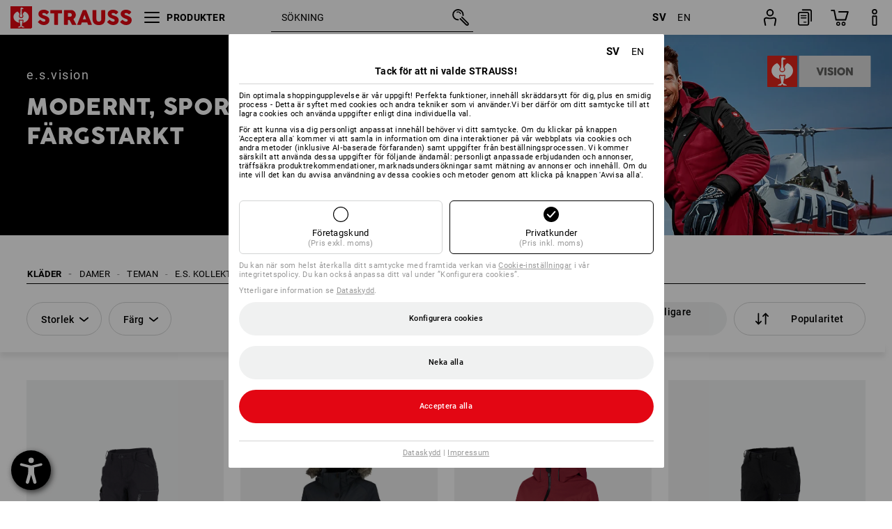

--- FILE ---
content_type: text/html; charset=utf-8
request_url: https://www.strauss.com/se/sv/e-s-vision-dam/
body_size: 120749
content:




<!DOCTYPE html>



<html lang="sv" class="desktop lang-sv EnableABTests ProductComparisonFlyout ShowAlternativeArticles EnableNewBasketPage PostalCodeUpdatedOnCitySelection RedesignProductDetailsPage RedesignOrderModal EnableLogoCreator ab-webshop current-pricemode-gross" data-page-view-log-data-id="59d90421-bfb4-4842-997c-a85a635d3b75">

    <head>
        
        <!-- Time: 1/20/2026 1:48:23 AM / CorrelationId: 59d90421-bfb4-4842-997c-a85a635d3b75 -->
<meta charset="utf-8">
        <meta id="viewport" name="viewport" content="width=1000">
<meta name="SKYPE_TOOLBAR" content="SKYPE_TOOLBAR_PARSER_COMPATIBLE">
<meta name="format-detection" content="telephone=no">
<meta name="hidden-query-params" content="size,category">
    <meta name="current-pricemode" content="Gross">
    <meta name="video-tracking-ajax-target" content="https://www.strauss.com/se/sv/ajax/update/Action/Video">
    <meta name="pagetype" content="Category">
<link rel="preconnect" href="https://cdn.strauss.com">
<link rel="shortcut icon" href="https://cdn.strauss.com/se/bundles/metainfoservice/1.29.3/assets/favicons/ES/favicon.ico" />
<link rel="apple-touch-icon" sizes="57x57" href="https://cdn.strauss.com/se/bundles/metainfoservice/1.29.3/assets/favicons/ES/apple-touch-icon-57x57.png" />
<link rel="apple-touch-icon" sizes="60x60" href="https://cdn.strauss.com/se/bundles/metainfoservice/1.29.3/assets/favicons/ES/apple-touch-icon-60x60.png" />
<link rel="apple-touch-icon" sizes="72x72" href="https://cdn.strauss.com/se/bundles/metainfoservice/1.29.3/assets/favicons/ES/apple-touch-icon-72x72.png" />
<link rel="apple-touch-icon" sizes="76x76" href="https://cdn.strauss.com/se/bundles/metainfoservice/1.29.3/assets/favicons/ES/apple-touch-icon-76x76.png" />
<link rel="apple-touch-icon" sizes="114x114" href="https://cdn.strauss.com/se/bundles/metainfoservice/1.29.3/assets/favicons/ES/apple-touch-icon-114x114.png" />
<link rel="apple-touch-icon" sizes="120x120" href="https://cdn.strauss.com/se/bundles/metainfoservice/1.29.3/assets/favicons/ES/apple-touch-icon-120x120.png" />
<link rel="apple-touch-icon" sizes="144x144" href="https://cdn.strauss.com/se/bundles/metainfoservice/1.29.3/assets/favicons/ES/apple-touch-icon-144x144.png" />
<link rel="apple-touch-icon" sizes="152x152" href="https://cdn.strauss.com/se/bundles/metainfoservice/1.29.3/assets/favicons/ES/apple-touch-icon-152x152.png" />
<link rel="apple-touch-icon" sizes="180x180" href="https://cdn.strauss.com/se/bundles/metainfoservice/1.29.3/assets/favicons/ES/apple-touch-icon-180x180.png" />
<link rel="icon" type="image/png" sizes="16x16" href="https://cdn.strauss.com/se/bundles/metainfoservice/1.29.3/assets/favicons/ES/favicon-16x16.png" />
<link rel="icon" type="image/png" sizes="32x32" href="https://cdn.strauss.com/se/bundles/metainfoservice/1.29.3/assets/favicons/ES/favicon-32x32.png" />
<link rel="icon" type="image/png" sizes="96x96" href="https://cdn.strauss.com/se/bundles/metainfoservice/1.29.3/assets/favicons/ES/favicon-96x96.png" />
<link rel="icon" type="image/png" sizes="160x160" href="https://cdn.strauss.com/se/bundles/metainfoservice/1.29.3/assets/favicons/ES/favicon-160x160.png" />
<link rel="icon" type="image/png" sizes="192x192" href="https://cdn.strauss.com/se/bundles/metainfoservice/1.29.3/assets/favicons/ES/favicon-192x192.png" />
<link rel="icon" type="image/png" sizes="196x196" href="https://cdn.strauss.com/se/bundles/metainfoservice/1.29.3/assets/favicons/ES/favicon-196x196.png" />
<link rel="icon" href="https://cdn.strauss.com/se/bundles/metainfoservice/1.29.3/assets/favicons/ES/favicon.ico" />
<meta name="msapplication-TileColor" content="#e30613" />
<meta name="msapplication-TileImage" content="https://cdn.strauss.com/se/bundles/metainfoservice/1.29.3/assets/favicons/ES/mstile-144x144.png" />
<meta name="msapplication-config" content="https://cdn.strauss.com/se/bundles/metainfoservice/1.29.3/assets/favicons/ES/browserconfig.xml" />
<meta name="application-name" content="Strauss" />
<meta name="apple-mobile-web-app-title" content="Strauss" />



<style type="text/css">


    html.desktop > body,
    html.handheld > body > .handheld-background.background-image,
    html > body.popup-window {
        background-color: #FFFFFF !important;
    }

    html > body.parallax,
    html.handheld > body {
        background-color: #FFFFFF !important;
    }

</style>
<!--__BASETAG__-->
<meta name="description"  content="
    Den nya kollektionen e.s. vision – klara former och kompromisslöst välbefinnande med snyggt utseende och unikt modellutbud för dam, herr och barn. Mycket bekväma arbetskläder – användbara som aldrig förr!"  />
<link rel="alternate" hreflang="de-at" href="https://www.strauss.com/at/de/e-s-vision-damen/"/>
<link rel="alternate" hreflang="de-be" href="https://www.strauss.com/be/de/e-s-vision-damen/"/>
<link rel="alternate" hreflang="fr-be" href="https://www.strauss.com/be/fr/e-s-vision-femmes/"/>
<link rel="alternate" hreflang="nl-be" href="https://www.strauss.com/be/nl/e-s-vision-dames/"/>
<link rel="alternate" hreflang="de-ch" href="https://www.strauss.com/ch/de/e-s-vision-damen/"/>
<link rel="alternate" hreflang="fr-ch" href="https://www.strauss.com/ch/fr/e-s-vision-femmes/"/>
<link rel="alternate" hreflang="cs-cz" href="https://www.strauss.com/cz/cs/e-s-vision-damske/"/>
<link rel="alternate" hreflang="de-de" href="https://www.strauss.com/de/de/e-s-vision-damen/"/>
<link rel="alternate" hreflang="en-de" href="https://www.strauss.com/de/en/e-s-vision-women/"/>
<link rel="alternate" hreflang="fr-de" href="https://www.strauss.com/de/fr/e-s-vision-femmes/"/>
<link rel="alternate" hreflang="da-dk" href="https://www.strauss.com/dk/da/e-s-vision-kvinder/"/>
<link rel="alternate" hreflang="en-dk" href="https://www.strauss.com/dk/en/e-s-vision-women/"/>
<link rel="alternate" hreflang="de-it" href="https://www.strauss.com/it/de/e-s-vision-damen/"/>
<link rel="alternate" hreflang="it-it" href="https://www.strauss.com/it/it/e-s-vision-donna/"/>
<link rel="alternate" hreflang="nl-nl" href="https://www.strauss.com/nl/nl/e-s-vision-dames/"/>
<link rel="alternate" hreflang="pl-pl" href="https://www.strauss.com/pl/pl/e-s-vision-damska/"/>
<link rel="alternate" hreflang="en-se" href="https://www.strauss.com/se/en/e-s-vision-women/"/>
<link rel="alternate" hreflang="sv-se" href="https://www.strauss.com/se/sv/e-s-vision-dam/"/>
<link rel="alternate" hreflang="sk-sk" href="https://www.strauss.com/sk/sk/e-s-vision-damske/"/>
<link rel="alternate" hreflang="en-gb" href="https://www.strauss.com/uk/en/e-s-vision-women/"/>
<link rel="alternate" hreflang="en" href="https://www.strauss.com/global/en/e-s-vision-women/"/>
<link rel="alternate" hreflang="fr" href="https://www.strauss.com/global/fr/e-s-vision-femmes/"/>
<link rel="alternate" hreflang="x-default" href="https://www.strauss.com/global/en/e-s-vision-women/"/>


    <meta name="bandwidth-detection-active" content="false" class="bandwidth-detection"/>
    <meta name="bandwidth-detection-test-data-url" content="https://cdn.strauss.com/se/Static/GetBandwidthTestData.aspx" class="bandwidth-detection"/>
    <meta name="logging-target" content="https://www.strauss.com/se/sv/ajax/Action/VisitDetails" class="bandwidth-detection"/>    
<meta name="robots"  content="index,follow"  />
<link rel="canonical" href="https://www.strauss.com/se/sv/e-s-vision-dam/"/>
<meta name="action-control-ajax-target" content="https://www.strauss.com/se/sv/ajax/update/Action/Index" /><script id="translated-page-urls" type="text/json">
    {"translations":[{"code":"sv","obfuscation":"l10n","url":"obs-link-v1:aHR0cHM6Ly93d3cuc3RyYXVzcy5jb20vc2Uvc3YvZS1zLXZpc2lvbi1kYW0v"},{"code":"en","obfuscation":"l10n","url":"obs-link-v1:aHR0cHM6Ly93d3cuc3RyYXVzcy5jb20vc2UvZW4vZS1zLXZpc2lvbi13b21lbi8="}]}
</script>


            <title>e.s.vision &#187; damer | Strauss</title>

        
<link href="https://cdn.strauss.com/se/cassette.axd/stylesheet/b91a214bb8a41f29fda36e74b527b3ff7a88fce5/bootstrap" type="text/css" rel="stylesheet"/>
<link href="https://cdn.strauss.com/se/cassette.axd/stylesheet/73a3d61c30c72799840517f217745e4385b196e1/styles" type="text/css" rel="stylesheet"/>
<link href="https://cdn.strauss.com/se/cassette.axd/stylesheet/df62cba29156ff73e90bd44dd29432c15d0f9485/cssShopThemeFiles" type="text/css" rel="stylesheet"/>




<script type="text/javascript" src="https://cdn.strauss.com/se/bundles/applicationShell/1.37.1/shell.js"></script>
    <script>shell.tabNav.enable();</script>
<script type="text/javascript" src="https://cdn.strauss.com/se/bundles/localization/8.68.1/assets/localization.js"></script>





                
                

        



<script id="sniff" type="application/json">
    {"name":"unknown","version":0,"osVersion":0,"isDesktop":true}
</script>





    
    <link rel="preload" href="https://cdn.strauss.com/se/bundles/metainfoservice/1.29.3/assets/roboto-regular.woff2" as="font" type="font/woff2" crossorigin />
    <link rel="preload" href="https://cdn.strauss.com/se/bundles/metainfoservice/1.29.3/assets/roboto-medium.woff2" as="font" type="font/woff2" crossorigin />
    <link rel="preload" href="https://cdn.strauss.com/se/bundles/metainfoservice/1.29.3/assets/roboto-bold.woff2" as="font" type="font/woff2" crossorigin />
    <link rel="preload" href="https://cdn.strauss.com/se/bundles/metainfoservice/1.29.3/assets/augusta-regular.woff2" as="font" type="font/woff2" crossorigin />
    <link rel="stylesheet" href="https://cdn.strauss.com/se/bundles/metainfoservice/1.29.3/assets/augusta.css" />
    <link rel="stylesheet" href="https://cdn.strauss.com/se/bundles/metainfoservice/1.29.3/assets/augustacondensed.css" />
    <link rel="stylesheet" href="https://cdn.strauss.com/se/bundles/metainfoservice/1.29.3/assets/roboto.css" />

    <script id="mkt-lf-client-urls" type="text/json">{"countryCodeEndpoint":"/se/sv/api/country-code","translationNotFoundEndpoint":"L3NlL3N2L2FwaS9sYW5ndWFnZXN3aXRjaGVyL2xvZy90cmFuc2xhdGVkdXJsbm90Zm91bmQ=","defaultLanguageEndpoint":"L3NlL3N2L2FwaS9sYW5ndWFnZXN3aXRjaGVyL2xvZy9kZWZhdWx0bGFuZ3VhZ2VyZWRpcmVjdA==","missingLanguageEndpoint":"L3NlL3N2L2FwaS9sYW5ndWFnZXN3aXRjaGVyL2xvZy9sYW5ndWFnZW5vdHNldA==","cultureChangedEndpoint":"L3NlL3N2L2FwaS9sYW5ndWFnZXN3aXRjaGVyL0N1bHR1cmUvQ2hhbmdlZD9tbFN0YXRlPQ=="}</script>
    <script id="mkt-available-languages" type="text/json">{"languages":[{"culture":"sv","name":"SVENSKA"},{"culture":"en","name":"ENGLISH"}],"autoTranslate":false,"autoTransLanguages":[]}</script>
    <script id="country-languages" type="text/json">null</script>
    <script src="https://cdn.strauss.com/se/bundles/languagefragments/1.71.0/ClientSideRedirect.js" id="client-side-redirect" data-default-language-prefix="sv" data-dlr-active="true" data-mandator-prefix="SE"></script>
    <script src="https://cdn.strauss.com/se/bundles/languagefragments/1.71.0/LanguageResolver.js"></script>

                    <link rel=" stylesheet" href="https://cdn.strauss.com/se/bundles/geoipmodalservice/1.17.0/assets/main.css" />
                
            <script src="https://cdn.strauss.com/se/bundles/manualproductcomparison/1.108.0/js/PriceModeAppShellIntegrationGross.js" defer></script>
    
    <script type="text/javascript">
        var eyeAble_pluginConfig = {"azureDemoMode":false,"blacklistContrast":"#headr-ic-logo-es_red_horizontal,.fas_slides,.debuginfo,.pdp-icon_play_pause_3d","blacklistFontsize":".animationcontent,.fas_t_details,.h1-tag ,.mkt-text-products ,.pdp-basket_counter_input","blacklistFontsizeMobile":".swiper-wrapper","customBackgroundColor":"#000000","customFunctionPosition":{"Bluefilter":"Main","ColorCorrection":"Main","Darkmode":"Main","HideImages":"Main","LargeCursor":"More","StopAnimation":"More","TabNavi":"More"},"customText":{"tipMainTxt":" "},"disableZoom":true,"externalLogoUrl":"https://cdn.strauss.com/se/eyeable/assets/Icon_barrierefreiheit_v1.svg","fontsizeThreshold":4,"forceWhiteBackground":".mkt-menu-icon > div,.mkt-icon-YouTube","iconSize":57,"license":{"*.strauss.com":"4070675172cfa99depqtofdk;",".*.strauss.com":"ceaee3892a93d214epqtofdk7","strauss.com":"3bd3d973e76b944aepqtofdk="},"mainIconAlt":2,"maxMagnification":4,"maxMobileMagnification":3,"mobileBottomPosition":"16px","mobileIconSize":50,"mobileRightPosition":"16px","mobileSidePosition":"left","newColor":{"--toolbar-z-index":1050},"precisePosition":true,"rightPosition":"16px","sidePosition":"left","topPosition":"calc(100% - 73px)"};
    </script>

    <script type="text/javascript">
        eyeAble_pluginConfig["pluginPath"] = "https://cdn.strauss.com/se/bundles/eyeableassets/0.10.1/assets";

        const userAgent = navigator.userAgent.toLowerCase();
        if (userAgent.includes("kiowarekioskdevice1080p") || userAgent.includes("signageplayer") || userAgent.includes("multiplayer")) {
            window.localStorage.setItem("eyeAbleHideIcon", true);
        }
    </script>

    <script async src="https://cdn.strauss.com/se/bundles/eyeableassets/0.10.1/assets/init.js"></script>
    <script async src="https://cdn.strauss.com/se/bundles/eyeableassets/0.10.1/assets/public/js/eyeAble.js"></script>

    <script type="text/javascript">window.dataLayer = window.dataLayer || [];</script>

    <link rel="stylesheet" href="https://cdn.strauss.com/se/bundles/headr2/3.33.0/app.css" />
    <link rel="stylesheet" href="https://cdn.strauss.com/se/bundles/headr2/3.33.0/styles.css" />

    <link rel="stylesheet" href="https://cdn.strauss.com/se/bundles/megamenu/3.31.0/app.css" />
    <link rel="stylesheet" href="https://cdn.strauss.com/se/bundles/megamenu/3.31.0/styles.css" />

    <link rel="stylesheet" href="https://cdn.strauss.com/se/bundles/languagefragments/1.71.0/LanguageSwitcher.css" />

    <link rel="stylesheet" href="https://cdn.strauss.com/se/bundles/shopSearchWeb/1.58.1/components.css" type="text/css" media="all" />
<script src="https://cdn.strauss.com/se/bundles/shopSearchWeb/1.58.1/script/closest-polyfill.js"></script>


    



    <link rel="stylesheet" type="text/css" href="https://cdn.strauss.com/se/bundles/account-menu/1.55.0/account_menu_bundle.css" />

    
  <link rel="stylesheet" href="https://cdn.strauss.com/se/bundles/basketFlyout/1.55.0/icon/icon-styles.css" />


    
  <link rel="stylesheet" href="https://cdn.strauss.com/se/bundles/basketFlyout/1.55.0/flyout/app.css" />


        <link rel="stylesheet" href="https://cdn.strauss.com/se/bundles/manualproductcomparison/1.108.0/styles/pcf_bundle_content.css" />
    
    
    <link rel="stylesheet" href="https://cdn.strauss.com/se/bundles/quickorder/1.3.1/assets/quickordericon/icon-styles.css" />


    



    <link rel="stylesheet" href="https://cdn.strauss.com/se/bundles/Showcase/1.50.0/threeSixtyView.css" type="text/css" media="all" />

    <link rel="stylesheet" href="https://cdn.strauss.com/se/bundles/ordermodal/1.57.0/ordermodal.css" type="text/css" media="all" />

    
    <link rel="stylesheet" href="https://cdn.strauss.com/se/bundles/ShippingText/1.18.0/assets/app.css" />


    <link rel="stylesheet" href="https://cdn.strauss.com/se/bundles/basketmodal/1.65.0/basketmodal.css" type="text/css" media="all" />

    <link rel="stylesheet" href="https://cdn.strauss.com/se/bundles/bookmark/1.48.0/prepareBookmarkInAjaxModals.css" />
    <link rel="stylesheet" href="https://cdn.strauss.com/se/bundles/bookmark/1.48.0/client_side_add_btn.css" />
  
    <meta id="viewport-responsive" name="viewport" content="width=device-width, initial-scale=1.0, maximum-scale=1.0, user-scalable=no">
    <link rel="stylesheet" href="https://cdn.strauss.com/se/bundles/articletileservice/1.85.1/category-page.css" type="text/css" media="all" />
    <script>
        if (history.scrollRestoration && window && new URL(window.location.href).searchParams.has("page")) {
            history.scrollRestoration = "manual";
        }
    </script>

            <meta name="navkeypath" content="Bekleidung/Damen/Damen_Themen/Damen_Themen_e_s_Kollektionen_im_Ueberblick/Damen_Themen_e_s_Kollektionen_im_Ueberblick_e_s_vision">
        
<link rel="stylesheet" href="https://cdn.strauss.com/se/bundles/breadcrumb/1.70.1/components.css" type="text/css" media="all" />

    
        


    
    <link rel="stylesheet" href="https://cdn.strauss.com/se/bundles/footr/1.28.0/app.css" />

    <link rel="stylesheet" type="text/css" href="https://cdn.strauss.com/se/bundles/newsletter-promotion/1.57.0/app.css" />

    
    


    
    


    <script type="application/json" id="mkt-cct-cookie-version">
    {
          "cookieVersion": 2
    }
    </script>
    <script src="https://cdn.strauss.com/se/bundles/cookiebar/1.70.0/consenttypesresolver.js"></script>

        <link rel="stylesheet" href="https://cdn.strauss.com/se/bundles/cookiebar/1.70.0/styles.css" />
    </head>
    <body data-cap="IsHandheld=false,IsLowendDevice=false" data-navigation-context="Damen_Themen_e_s_Kollektionen_im_Ueberblick_e_s_vision" class="responsive initheader use-responsive-helper">
        








    <script type="text/javascript">
       (function(window, document, dataLayerName, id) {
           window[dataLayerName]=window[dataLayerName]||[],window[dataLayerName].push({start:(new Date).getTime(),event:"stg.start"});var scripts=document.getElementsByTagName('script')[0],tags=document.createElement('script');
           function stgCreateCookie(a,b,c){var d="";if(c){var e=new Date;e.setTime(e.getTime()+24*c*60*60*1e3),d="; expires="+e.toUTCString()}document.cookie=a+"="+b+d+"; path=/"}
           var isStgDebug=(window.location.href.match("stg_debug")||document.cookie.match("stg_debug"))&&!window.location.href.match("stg_disable_debug");stgCreateCookie("stg_debug",isStgDebug?1:"",isStgDebug?14:-1);
           var qP=[];dataLayerName!=="dataLayer"&&qP.push("data_layer_name="+dataLayerName),isStgDebug&&qP.push("stg_debug");var qPString=qP.length>0?("?"+qP.join("&")):"";
           tags.async=!0,tags.src="https://pt.strauss.com"+"/containers/"+id+".js"+qPString,scripts.parentNode.insertBefore(tags,scripts);
           !function(a,n,i){a[n]=a[n]||{};for(var c=0;c<i.length;c++)!function(i){a[n][i]=a[n][i]||{},a[n][i].api=a[n][i].api||function(){var a=[].slice.call(arguments,0);"string"==typeof a[0]&&window[dataLayerName].push({event:n+"."+i+":"+a[0],parameters:[].slice.call(arguments,1)})}}(i[c])}(window,"ppms",["tm","cm"]);
       })(window, document, 'dataLayer', '02afe720-1b17-4d29-9cbc-c74a18e37b72');
    </script>

<script type="text/javascript">
    document.addEventListener("DOMContentLoaded", ()=> {
        fetch('/se/sv/api/evaluate/cookie', {
            credentials: 'same-origin',
            method: 'get'
        });
    });
</script>



        




        <div class="container">
            <a id="top"></a>
            


<header id="headr" class="mkt-scope-headr  "><div class="mkt-spacer"></div><svg xmlns="http://www.w3.org/2000/svg" xmlns:xlink="http://www.w3.org/1999/xlink" style="height:0;position:absolute;width:0"><defs><symbol id="headr-ic-orderform" viewBox="0 0 21.9 26"><g id="headr-ic-orderform_orderform"><path d="M14.3 25H3.8c-1.7 0-3-1.3-3-3V7.8c0-1.7 1.3-3 3-3h10.5c1.7 0 3 1.3 3 3V22c0 1.7-1.3 3-3 3zM3.8 6.7c-.6 0-1.1.5-1.1 1.2V22c0 .6.5 1.1 1.1 1.1h10.5c.6 0 1.1-.5 1.1-1.1V7.8c0-.6-.5-1.1-1.1-1.2H3.8z"/><path d="M20.2 19.2c-.5 0-.9-.4-.9-.9V4c0-.6-.5-1.1-1.1-1.1H7.6c-.5 0-1-.4-1-1s.4-1 1-1h10.6c1.7 0 3 1.3 3 3v14.3c-.1.6-.5 1-1 1zM12.8 14.4H5.4c-.4 0-.7-.3-.7-.7 0-.4.3-.7.7-.7h7.4c.4 0 .7.3.7.7 0 .3-.3.6-.7.7z"/><path d="M12.8 11.1H5.4c-.4 0-.7-.3-.7-.7 0-.4.3-.8.7-.8h7.4c.4 0 .7.3.7.7 0 .5-.3.8-.7.8zM12.8 20.6H9.4c-.4 0-.7-.4-.6-.8 0-.3.3-.6.6-.6h3.3c.4 0 .7.4.6.8.1.3-.2.6-.5.6z"/></g></symbol></defs><defs><symbol id="headr-ic-logo-es_black_horizontal" viewBox="0 0 200 36"><path d="M44.882 24.879l2.806-2.67c.422-.422.828-.22 1.25.135 1.2 1.03 3.06 2.535 5.037 2.535 2.214 0 2.704-1.048 2.704-2.264 0-1.352-2.18-2.08-3.346-2.485-5.223-1.792-7.96-4.158-7.96-7.944 0-4.006 3.582-6.676 8.788-6.676 2.924 0 6.152 1.319 7.86 3.16.455.525.472.964-.052 1.488l-2.484 2.653c-.457.456-.913.22-1.37-.185-.557-.525-1.419-1.166-2.366-1.504-1.149-.406-4.124-.474-4.124 1.385 0 1.183 1.403 1.724 3.77 2.484 4.597 1.539 7.757 3.077 7.757 7.59 0 4.748-3.955 7.842-9.262 7.842-3.346 0-6.676-1.876-8.822-4.108-.406-.456-.744-.878-.186-1.436M64.56 6.744c0-.49.237-.727.71-.727h17.612c.472 0 .71.237.71.727v4.107c0 .49-.238.726-.71.726h-5.764v17.831c0 .473-.237.71-.727.71H71.71c-.472 0-.71-.236-.71-.71v-17.83H65.27c-.473 0-.71-.237-.71-.727V6.744zM93.092 11.037v5.881h3.6c1.707 0 2.89-1.453 2.89-2.924 0-1.42-1.2-2.957-2.89-2.957h-3.6zm-6.254-4.293c0-.355.22-.727.694-.727h10.766c4.58 0 7.69 4.023 7.69 8.096 0 2.586-1.606 5.155-3.955 6.641l4.648 8.654c.186.321.05.71-.406.71h-5.848c-.456 0-.608-.152-.879-.675l-3.836-7.335h-2.62v7.3c0 .474-.237.71-.71.71h-4.85c-.457 0-.694-.236-.694-.71V6.744zM117.484 21.01h5.171l-2.62-7.37-2.551 7.37zm-.39-14.266c.186-.49.525-.727.998-.727h3.972c.456 0 .793.237.98.727l8.856 22.664c.186.473.034.71-.456.71h-4.835c-.49 0-.81-.236-.962-.71l-1.133-3.177h-8.856l-1.099 3.177c-.151.473-.49.71-.98.71h-4.834c-.49 0-.642-.236-.456-.71l8.806-22.664zM139.356 20.501c0 3.178 1.893 4.412 3.972 4.412 2.163 0 3.988-1.538 3.988-4.412V6.744c0-.389.287-.727.744-.727h4.732c.524 0 .795.338.795.727v13.673c0 7.554-4.8 10.073-10.26 10.073-5.459 0-10.259-2.62-10.259-10.073V6.744c0-.389.255-.727.642-.727h4.953c.592 0 .693.321.693.727v13.757zM157.222 24.879l2.806-2.67c.422-.422.828-.22 1.251.135 1.2 1.03 3.06 2.535 5.036 2.535 2.214 0 2.705-1.048 2.705-2.264 0-1.352-2.18-2.08-3.347-2.485-5.223-1.792-7.96-4.158-7.96-7.944 0-4.006 3.582-6.676 8.789-6.676 2.924 0 6.152 1.319 7.858 3.16.457.525.474.964-.05 1.488l-2.484 2.653c-.457.456-.913.22-1.37-.185-.558-.525-1.42-1.166-2.366-1.504-1.15-.406-4.124-.474-4.124 1.385 0 1.183 1.403 1.724 3.768 2.484 4.599 1.539 7.76 3.077 7.76 7.59 0 4.748-3.956 7.842-9.263 7.842-3.347 0-6.676-1.876-8.823-4.108-.405-.456-.743-.878-.186-1.436M178.3 24.879l2.805-2.67c.422-.422.828-.22 1.25.135 1.2 1.03 3.06 2.535 5.037 2.535 2.214 0 2.705-1.048 2.705-2.264 0-1.352-2.18-2.08-3.347-2.485-5.223-1.792-7.96-4.158-7.96-7.944 0-4.006 3.582-6.676 8.789-6.676 2.923 0 6.151 1.319 7.858 3.16.457.525.474.964-.051 1.488l-2.484 2.653c-.457.456-.913.22-1.37-.185-.557-.525-1.419-1.166-2.365-1.504-1.15-.406-4.124-.474-4.124 1.385 0 1.183 1.403 1.724 3.768 2.484 4.599 1.539 7.759 3.077 7.759 7.59 0 4.748-3.956 7.842-9.262 7.842-3.347 0-6.676-1.876-8.823-4.108-.406-.456-.744-.878-.186-1.436"/><path shape-rendering="crispedges" d="M.903 36H33.71s.903 0 .903-.859V.86s0-.859-.903-.859H.903S0 0 0 .859V35.14S0 36 .903 36z"/><path d="M21.335 3.928l-2.542.736c-.07.019-.246.054-.335.158-.09.106-.13.243-.152.415-.13.981.01 5.313.199 7.372.003.036.049.785.153 1.02.117.214.252.396.404.585.274.364.468.844.468 1.307 0 1.27-.995 2.268-2.229 2.268a2.229 2.229 0 01-2.23-2.23c0-.502.189-.971.47-1.345.152-.189.287-.371.404-.584.13-.298.141-.707.154-1.021.078-2.005.191-4.518.242-5.858.007-1.106-.153-2.324.028-3.414.117-1.116 1.327-1.755 2.306-1.286.89.346 1.678.898 2.51 1.357l.117.066c.391.233.156.405.075.44l-.042.014zM17.303 32.37s-.945 1.217-1.412 1.83a.145.145 0 01-.11.054h-3.537a.15.15 0 01-.144-.146v-.323c0-.05.031-.103.081-.131l3.702-1.878.053-.03a.474.474 0 00.05-.034c.137-.112.256-.273.256-.459a1.47 1.47 0 00-.022-.172s-1.034-5.556-1.465-7.808c-.03-.171.083-.275.224-.25.504.164 1.485.353 2.329.353.797 0 1.811-.189 2.32-.353.141-.025.253.079.224.25-.431 2.252-1.465 7.808-1.465 7.808a1.493 1.493 0 00-.023.172c0 .187.12.346.258.46.013.01.035.024.049.033l.052.03 3.703 1.878c.05.028.08.08.08.13v.324a.15.15 0 01-.143.146h-3.537a.146.146 0 01-.11-.054c-.468-.613-1.413-1.83-1.413-1.83" fill="#fff"/><path d="M17.302 19.16a3.603 3.603 0 01-3.597-3.6c0-.757.264-1.526.744-2.165l.03-.038c.08-.114.17-.235.218-.298.026-.034.075-.103.075-.103l-.05-.148-.007-.022c-.606-1.744-1.784-3.155-3.237-4.33-3.529 1.56-6.582 4.584-6.582 8.758 0 5.123 4.557 8.556 9.133 9.566-.209-1.108-.412-2.176-.616-3.245l-.006-.032a1.597 1.597 0 01.436-1.397 1.563 1.563 0 011.597-.37c.35.117 1.226.278 1.864.278.641 0 1.517-.161 1.866-.277a1.563 1.563 0 011.597.37c.359.357.522.88.436 1.397l-.006.032a992.418 992.418 0 00-.617 3.245c4.577-1.009 9.137-4.443 9.137-9.567 0-4.174-3.053-7.197-6.581-8.759-1.456 1.177-2.634 2.59-3.24 4.336l-.055.17s.04.065.08.118c.057.077.117.16.206.278l.03.038a3.66 3.66 0 01.744 2.166 3.602 3.602 0 01-3.598 3.598z" fill="#fff"/></symbol><symbol viewBox="0 0 100 104.005" id="headr-ic-logo-es_black_vertical"><path d="M2.608 104.005h94.785s2.607 0 2.607-2.48V2.48A2.47 2.47 0 0097.393 0H2.608S0 0 0 2.48v99.045a2.47 2.47 0 002.608 2.48z"/><path d="M61.638 11.348c-.605.175-7.223 2.093-7.343 2.125a1.943 1.943 0 00-.97.459 2.247 2.247 0 00-.439 1.198c-.373 2.834.027 15.349.575 21.296a14.378 14.378 0 00.442 2.95 11.358 11.358 0 001.166 1.687 6.54 6.54 0 011.353 3.778 6.441 6.441 0 11-12.882.107 6.527 6.527 0 011.358-3.885 11.32 11.32 0 001.166-1.686 8.624 8.624 0 00.446-2.95c.226-5.792.552-13.052.7-16.923.019-3.196-.443-6.713.08-9.863a4.698 4.698 0 016.662-3.715 61.47 61.47 0 017.25 3.92l.34.19c1.13.672.452 1.17.217 1.273zM49.99 93.516s-2.73 3.517-4.08 5.289a.42.42 0 01-.319.157H35.372a.431.431 0 01-.413-.422v-.935a.448.448 0 01.232-.377L45.885 91.8s.097-.05.154-.085a1.364 1.364 0 00.143-.1 1.784 1.784 0 00.743-1.325 4.254 4.254 0 00-.066-.497s-2.986-16.052-4.233-22.557c-.083-.496.24-.795.648-.724a24.877 24.877 0 006.728 1.021 25.65 25.65 0 006.704-1.021c.408-.07.73.228.647.724-1.246 6.505-4.232 22.557-4.232 22.557a4.305 4.305 0 00-.066.497 1.8 1.8 0 00.744 1.326 1.48 1.48 0 00.14.097c.04.025.151.085.151.085l10.698 5.429a.448.448 0 01.233.377v.935a.431.431 0 01-.413.422h-10.22a.421.421 0 01-.318-.157c-1.35-1.772-4.08-5.289-4.08-5.289" fill="#fff"/><path d="M49.987 55.351a10.408 10.408 0 01-10.393-10.395 10.519 10.519 0 012.15-6.258l.084-.109c.236-.33.494-.678.633-.86.074-.098.216-.298.216-.298l-.143-.428-.022-.065a28.188 28.188 0 00-9.352-12.51c-10.195 4.51-19.015 13.246-19.015 25.305 0 14.8 13.167 24.719 26.386 27.635-.603-3.2-1.19-6.286-1.781-9.373l-.016-.093a4.613 4.613 0 011.26-4.036 4.582 4.582 0 014.614-1.068 21.587 21.587 0 005.385.801 21.556 21.556 0 005.39-.8 4.469 4.469 0 01.662-.164 4.515 4.515 0 013.95 1.231 4.616 4.616 0 011.261 4.036l-.017.094c-.592 3.087-1.178 6.173-1.78 9.374 13.222-2.913 26.396-12.834 26.396-27.637 0-12.059-8.821-20.794-19.015-25.306a28.175 28.175 0 00-9.358 12.527l-.162.49s.12.19.232.34c.166.224.34.463.596.805l.086.11a10.574 10.574 0 012.139 5.935c.006.09.012.198.012.322A10.407 10.407 0 0149.99 55.35z" fill="#fff"/></symbol><symbol id="headr-ic-logo-es_couture" viewBox="0 0 100 100"><g id="headr-ic-logo-es_couture_logo-es-es_couture" fill="#000"><path d="M50 0C22.4 0 0 22.4 0 50s22.4 50 50 50 50-22.4 50-50S77.6 0 50 0zm0 95.9C24.7 95.9 4.1 75.3 4.1 50S24.7 4.1 50 4.1 95.9 24.7 95.9 50 75.3 95.9 50 95.9z"/><path d="M63.3 27.8s-14-4.5-25.8 7.2c3.5-6.4 10.6-13.2 24.9-12.3.3 0 .5-.2.5-.5s-.2-.5-.5-.5c-13.8-.9-21.2 5.3-25 11.6 7.1-16.2 21.4-21 21.5-21.1.3-.1.5-.4.4-.8-.1-.3-.4-.5-.8-.4-.2.1-23 7.8-26 36.3C29.7 74.1 42 86 52.8 91.4c.1.1.2.1.3.1.2 0 .4-.1.6-.3.2-.3 0-.7-.3-.8-5.9-2.9-12.4-8-16.3-16.5.4-1.2 3.1-6.9 13.2-14.1l-8.4 4.6s5.9-7.7 9.5-10.3c.2-.1-8.3 3.8-8.3 3.8s8.3-14.8 17.6-17.4c0 0-4.8-2.6-14.3-2.4 0-.2.2-6.4 16.9-10.3z"/></g></symbol><symbol id="headr-ic-logo-es_legacy_black_horizontal" viewBox="0 0 91.5 100"><g id="headr-ic-logo-es_legacy_black_horizontal_logo-es-es_black"><path shape-rendering="crispedges" d="M2.4 0S0 0 0 2.4v95.2s0 2.4 2.4 2.4H89s2.4 0 2.4-2.4V2.4S91.4 0 89 0H2.4z" fill="#1e1e1e"/><path d="M61.2 89.7c0 .4.1.9.4 1.3.3.4.5.7.9.9.4.3.8.4 1.3.4.4 0 .9-.1 1.3-.4.4-.3.7-.5.9-.9.3-.4.4-.8.4-1.3 0-.4-.1-.9-.4-1.3-.3-.4-.5-.7-.9-.9-.4-.3-.8-.4-1.3-.4-.4 0-.9.1-1.3.4-.4.3-.7.5-.9.9-.2.4-.4.8-.4 1.3m.5 0c0-.4.1-.7.3-1.1.2-.4.4-.5.7-.7.4-.2.7-.3 1.1-.3s.7.1 1.1.3.5.4.7.7c.2.4.3.7.3 1.1s-.1.7-.3 1.1c-.2.4-.4.5-.7.7-.4.2-.7.3-1.1.3s-.7-.1-1.1-.3-.5-.5-.7-.8c-.2-.2-.3-.6-.3-1m1.1 1.5h.5V90h.4l.7 1.2h.6l-.8-1.2c.3 0 .4-.1.5-.2.2-.1.2-.4.3-.5 0-.3-.1-.5-.3-.6-.2-.2-.4-.2-.8-.2h-1.1v2.7zm.5-1.7v-.9h.7c.2 0 .3 0 .4.1.1.1.2.2.2.4s-.1.4-.2.4c-.1.1-.3.1-.4.1h-.7v-.1zM54.9 52.3s-1.3 4-6.5 7-10 .6-12.1-1.1c-2.8-2.2-3.1-7-3.1-7s.5 1.2 2.3 3.9c1.6 2.7 4.8 4.4 6.2 4.5 1.1.1 1.9-1.5 3.7-2.7 1.9-1.2 2.9-.4 5.3-1.2 2.2-.9 4.2-3.4 4.2-3.4m-7.4-4.1c-2 1.6-4.1 2-6.5.8-2.4-1.2-3.1-4-2.1-6.1 1-2.1 3-4.5 3.6-6.2 1.3-3.2.8-16.3.8-16.3 0-1.3-.1-5.1-.1-5.1V13c-.1-.5-.4-1-.7-1.5-.3-.5-.5-1-.5-1.9 0-1 1.2-1.7 1.2-1.7s1.2-.7 2.3-.8c.6-.1 1.5.2 2.4 1.1s2.9 2.1 3.7 2.5c.7.4 1.1.5 1.7 1 .2.2.9.5.5.8-.4.4-1.9-.3-3.5-.5-1.5-.2-2.6 0-3.4.6-1.5 1.1-1.9 4.2-1.9 4.8 0 .8-.1 2-.1 3v5.2c0 2.8.2 5.6.3 7.5.2 2-.2 4.5-.6 5.8-.4 1.2-.6 1.8-1.7 3.3-.5.7-1.3 1.6-1.2 3 .1 1.8 1.4 2.8 3.2 2.8.5 0 1.3-.2 1.9-.6 2.4-1.6 2.6-4.6 2.7-4.5.1.5-.3 3.6-2 5.3M42.1 71c-.1-1.6 0-2.6-.1-3.8 0-.5-.1-1.9-.2-2.1 0-.4-.2-.8.4-.8.6 0 1 .1 1.6.1.6 0 1.2-.3 1.6-.3.4 0 .4 0 .4 1.1.1 2.1.4 4.6.4 5.5.2 1.6.2 5.3.2 7.8 0 .5-.1 3.1-.2 4.5-.4 2.6-.7 3.1-1 3.7-.2.5-.2.7-.2.7s-1.2-1.6-1.4-2.3c-.4-1.2-.9-2.9-.9-4.8-.1-.2-.5-7.7-.6-9.3zm-.8 16.2c.1-1.7.4-2.8.8-1.6.4 1.2.7 1.2 1 1.8.4.5-.5 1-1 1.4-.4.4-1.3 1.5-2 2.1-1 .7-1.5.8-2 .5-.2-.1-.4-.8-1-.5-.5.2-1 .4-1.2.4-.3-.2.9-.6 1.5-.9.6-.4.9-.5 1.1-.4.2.1 0 1.2 1 .5.8-.6 1.7-1.6 1.8-3.3m5.1-.2c.2-.3.4-1.1.6-1.6.1-.6.9-1.1.8-.5-.1.4-.1.5-.3 1.1-.2.6-.1 1.1.1 1.6.3 1.1 2.1 2.4.2 1.7-.9-.4-1.3-.8-1.7-1.2-.2-.3 0-.8.3-1.1m25.3-53.6c-3.7-.6-8.1 1.5-8.4 1.2-.1-.2 1.5-1.6 3.4-2.1 2-.5 5.1-.6 5.6-.5.4-.1 2.2.3 1.9-.5-.4-.9-3.3-2.9-6.7-3.3-4.1-.5-8.2 2.6-8.4 2.8-1.1.8-1.2.5-1.2.3-.2-.9 1.3-2.4 2.9-3.5 1.5-1.2 2.6-1.4 2.9-1.9.3-.4-.5-.8-1.9-.7-4.5.3-9.7 2.1-11.5 7-.6 1.8-.4 3.8 0 5.1-.8-1.2-1.8-3.4-2.1-4.9-.5-1.9-1.4-8.9-1.5-11.2 0-2.3.1-6.3 1.4-7.4.4-.4 1.2-1 2.9-.6 1.6.4 2.7.9 3.3.5.5-.3 1-.9.4-1.7-.5-.7-1.8-1.2-2.2-1.3s-1.4-.7-1.5-1c-.1-.3-.1-1-.2-1.3-.1-.4-.2-.8-1-.9-.8-.1-1.1-.4-1.4-.4-.4-.2-.9-.6-1.6-.7-.7-.1-2.1 0-2.9.4S41 8.3 40.4 8.9c-.3.2-.4.4-.4.4s.7.5.9 1.1c0 .5-.1.9-.1 1.5.3 1.4 1.1 1.9 1.2 3.7.1 1.9.4 11.4 0 15.2-.3 2.8-1 4.7-1.3 5.5 0 0 .2-3.7-.7-5.6-1.2-2.8-3.7-4.7-6.8-5.4-5.2-1.2-6.3-.4-6.7-.1-.4.4-.5.8.4 1.2s4 1.8 5.3 2.5c1.5.9 2.3 1.7 2.3 2.1 0 .4-.6.3-1.4-.1-.3-.1-5.2-2.9-8.7-2.5-3.5.4-6.2 2.2-6.6 3.1-.4.9 1.3.5 1.9.5 1.2-.2 3.7 0 5.6.5s3.6 1.4 3.2 1.9c-.3.6-4.5-1.1-9.1-.4-2.8.4-5.2 3-5.6 4.5-1 3.2.4 7.8 1.4 8.9.2.2.4.2.6.1.7-.4 2.5-1.9 4.3-3.1 1.4-1 2.7-1.6 3.7-2.1 3.8-1.8 3.6-.5 3.4-.3-.4.4-10.7 6.5-10.3 10.3.4 2.9 2.1 5.8 3.9 7.6 1 1 2.3 2.1 2.9 1.7.4-.4.3-.6.4-1.9.3-1.9.8-3.7 1.3-4.7s.8-.9.9-.6c.1.3-.2 1.4-.1 3 0 1.7.1 4.7.4 6.5.3 1.7.5 2.7.9 3.2.1.2.5.4.9.1.4-.4 1.8-1.8 2.8-3.7 1.1-2 2.2-4.6 2.2-4.6s.2-.2.4.2c.1.3.7 3-.2 6-.9 2.9-2 4.8-2.1 5.3-.1.3-.2.9.4.8.8-.2 4.9-2.8 5.1-3 .3 1.1 1.4 3 2 4.5.4 1.3 1.1 4.6 1.3 7.6.4 4.6 0 6.9-.6 7.6-.6.6-2.2 1.2-2.9 1.5-.8.3-1.5.4-2.4 1-.9.5-1.5 1.2-1.8 1.9-.4.7-.5.7-.3.7s.7-.4 1.6-.4c.9-.1 1.2-.1 1.2-.1l-.8.8c-.3.3-.5.4-.4.6.2.2.8 0 1.1.1.4.1 1.9.4 3.4.1 1.5-.3 2.1-.4 2.7-1.2.5-.9 1.2-2.1 2.1-2.9.9-.8 1.7-1.2 1.7-1.2s.7.7 1.3 1.1c.7.4 2 1 2.6 1.6.6.6 1.3 1.8 1.6 2.1.4.4.7.5 1.6.5.9.1 1.8.2 2.4.4.4.1.5.3.7.3.2.1.3 0 .3-.1.1-.3.2-.7 0-1.1-.3-.5-.7-1-1.1-1.2s-.8-.4-.9-.7c-.3-.2-.5-.9-.5-.9s1.2.6 1.7.9c.3.2.5.4.7.5.1.1.2.1.3 0 .2-.3.5-1 .3-1.5-.4-.8-1.7-1.6-2.7-1.9-.8-.2-1.8-.5-2.3-.9-.5-.4-1.5-1.5-1.8-3.8-.3-1.8-.2-2.5-.2-3.9.1-3 .4-6.6.6-8.3.3-2.4 1.1-4 1-5.8 1.3 2.3 3.1 3.7 4.2 4.3 1.5.8 4.1.9 4.7.3.4-.4-1.7-1.6-1.8-5-.1-3.5.8-7.3 1-7.7.1-.4.4-.3.4-.1.1.9.6 5.5 1.2 7.8.3 1.1.5 2.6 1.2 2.5 1.8-.1 5-3.7 4.9-5.4-.1-1.9-1.5-6.6-2.7-8.6-.6-1.1-2.9-3.9-3-4.4.7-.6 3.9 2 5.4 4.5 1.1 1.9 1.7 3.7 1.9 4.7.4 1.9.2 2.5.4 2.8.3.2.5.4 2.2-1.5 1.7-1.9 3.5-4.6 4.2-8.6.7-3.8-7.8-9.1-8.2-9.5-.2-.2-1-.7-.8-.8.2-.1.6-.7 4.5 1.5 1.4.8 4.9 3.5 5.4 3.7.3.2.4 0 .5-.1 1.1-1.1 2.2-5.7 1.2-8.7-.7-1.9-3.3-4.2-5.6-4.4zM44.6 9.6c-.4-.4-.9-.8-.9-.8s.9-.8 2-.3c.7.4 1.2 1 1.2 1s-.4.2-.9.3c-.5.1-1 .1-1.4-.2m.8 2.3c.3-.4.6-.7.8-.8.2-.1 1.4-.4 1.8-.6.4-.3.1-.7-.1-1-.4-.6-1.5-1.2-2.2-1.5-.7-.4-1.7 0-2.2.3-.5.3-.4.8-.1 1.2.2.4-.7.1-.7.1s-.1 0-.1.1c0 .4.4 1.1.8 1.6.6.7.4 3.2.7 3.5.1.1.3 0 .4-.3 0-.4.5-2.1.9-2.6" fill="#fff"/></g></symbol><symbol id="headr-ic-logo-es_legacy_black_vertical" viewBox="0 0 91.5 100"><g id="headr-ic-logo-es_legacy_black_vertical_logo-es-es_black"><path shape-rendering="crispedges" d="M2.4 0S0 0 0 2.4v95.2s0 2.4 2.4 2.4H89s2.4 0 2.4-2.4V2.4S91.4 0 89 0H2.4z" fill="#1e1e1e"/><path d="M61.2 89.7c0 .4.1.9.4 1.3.3.4.5.7.9.9.4.3.8.4 1.3.4.4 0 .9-.1 1.3-.4.4-.3.7-.5.9-.9.3-.4.4-.8.4-1.3 0-.4-.1-.9-.4-1.3-.3-.4-.5-.7-.9-.9-.4-.3-.8-.4-1.3-.4-.4 0-.9.1-1.3.4-.4.3-.7.5-.9.9-.2.4-.4.8-.4 1.3m.5 0c0-.4.1-.7.3-1.1.2-.4.4-.5.7-.7.4-.2.7-.3 1.1-.3s.7.1 1.1.3.5.4.7.7c.2.4.3.7.3 1.1s-.1.7-.3 1.1c-.2.4-.4.5-.7.7-.4.2-.7.3-1.1.3s-.7-.1-1.1-.3-.5-.5-.7-.8c-.2-.2-.3-.6-.3-1m1.1 1.5h.5V90h.4l.7 1.2h.6l-.8-1.2c.3 0 .4-.1.5-.2.2-.1.2-.4.3-.5 0-.3-.1-.5-.3-.6-.2-.2-.4-.2-.8-.2h-1.1v2.7zm.5-1.7v-.9h.7c.2 0 .3 0 .4.1.1.1.2.2.2.4s-.1.4-.2.4c-.1.1-.3.1-.4.1h-.7v-.1zM54.9 52.3s-1.3 4-6.5 7-10 .6-12.1-1.1c-2.8-2.2-3.1-7-3.1-7s.5 1.2 2.3 3.9c1.6 2.7 4.8 4.4 6.2 4.5 1.1.1 1.9-1.5 3.7-2.7 1.9-1.2 2.9-.4 5.3-1.2 2.2-.9 4.2-3.4 4.2-3.4m-7.4-4.1c-2 1.6-4.1 2-6.5.8-2.4-1.2-3.1-4-2.1-6.1 1-2.1 3-4.5 3.6-6.2 1.3-3.2.8-16.3.8-16.3 0-1.3-.1-5.1-.1-5.1V13c-.1-.5-.4-1-.7-1.5-.3-.5-.5-1-.5-1.9 0-1 1.2-1.7 1.2-1.7s1.2-.7 2.3-.8c.6-.1 1.5.2 2.4 1.1s2.9 2.1 3.7 2.5c.7.4 1.1.5 1.7 1 .2.2.9.5.5.8-.4.4-1.9-.3-3.5-.5-1.5-.2-2.6 0-3.4.6-1.5 1.1-1.9 4.2-1.9 4.8 0 .8-.1 2-.1 3v5.2c0 2.8.2 5.6.3 7.5.2 2-.2 4.5-.6 5.8-.4 1.2-.6 1.8-1.7 3.3-.5.7-1.3 1.6-1.2 3 .1 1.8 1.4 2.8 3.2 2.8.5 0 1.3-.2 1.9-.6 2.4-1.6 2.6-4.6 2.7-4.5.1.5-.3 3.6-2 5.3M42.1 71c-.1-1.6 0-2.6-.1-3.8 0-.5-.1-1.9-.2-2.1 0-.4-.2-.8.4-.8.6 0 1 .1 1.6.1.6 0 1.2-.3 1.6-.3.4 0 .4 0 .4 1.1.1 2.1.4 4.6.4 5.5.2 1.6.2 5.3.2 7.8 0 .5-.1 3.1-.2 4.5-.4 2.6-.7 3.1-1 3.7-.2.5-.2.7-.2.7s-1.2-1.6-1.4-2.3c-.4-1.2-.9-2.9-.9-4.8-.1-.2-.5-7.7-.6-9.3zm-.8 16.2c.1-1.7.4-2.8.8-1.6.4 1.2.7 1.2 1 1.8.4.5-.5 1-1 1.4-.4.4-1.3 1.5-2 2.1-1 .7-1.5.8-2 .5-.2-.1-.4-.8-1-.5-.5.2-1 .4-1.2.4-.3-.2.9-.6 1.5-.9.6-.4.9-.5 1.1-.4.2.1 0 1.2 1 .5.8-.6 1.7-1.6 1.8-3.3m5.1-.2c.2-.3.4-1.1.6-1.6.1-.6.9-1.1.8-.5-.1.4-.1.5-.3 1.1-.2.6-.1 1.1.1 1.6.3 1.1 2.1 2.4.2 1.7-.9-.4-1.3-.8-1.7-1.2-.2-.3 0-.8.3-1.1m25.3-53.6c-3.7-.6-8.1 1.5-8.4 1.2-.1-.2 1.5-1.6 3.4-2.1 2-.5 5.1-.6 5.6-.5.4-.1 2.2.3 1.9-.5-.4-.9-3.3-2.9-6.7-3.3-4.1-.5-8.2 2.6-8.4 2.8-1.1.8-1.2.5-1.2.3-.2-.9 1.3-2.4 2.9-3.5 1.5-1.2 2.6-1.4 2.9-1.9.3-.4-.5-.8-1.9-.7-4.5.3-9.7 2.1-11.5 7-.6 1.8-.4 3.8 0 5.1-.8-1.2-1.8-3.4-2.1-4.9-.5-1.9-1.4-8.9-1.5-11.2 0-2.3.1-6.3 1.4-7.4.4-.4 1.2-1 2.9-.6 1.6.4 2.7.9 3.3.5.5-.3 1-.9.4-1.7-.5-.7-1.8-1.2-2.2-1.3s-1.4-.7-1.5-1c-.1-.3-.1-1-.2-1.3-.1-.4-.2-.8-1-.9-.8-.1-1.1-.4-1.4-.4-.4-.2-.9-.6-1.6-.7-.7-.1-2.1 0-2.9.4S41 8.3 40.4 8.9c-.3.2-.4.4-.4.4s.7.5.9 1.1c0 .5-.1.9-.1 1.5.3 1.4 1.1 1.9 1.2 3.7.1 1.9.4 11.4 0 15.2-.3 2.8-1 4.7-1.3 5.5 0 0 .2-3.7-.7-5.6-1.2-2.8-3.7-4.7-6.8-5.4-5.2-1.2-6.3-.4-6.7-.1-.4.4-.5.8.4 1.2s4 1.8 5.3 2.5c1.5.9 2.3 1.7 2.3 2.1 0 .4-.6.3-1.4-.1-.3-.1-5.2-2.9-8.7-2.5-3.5.4-6.2 2.2-6.6 3.1-.4.9 1.3.5 1.9.5 1.2-.2 3.7 0 5.6.5s3.6 1.4 3.2 1.9c-.3.6-4.5-1.1-9.1-.4-2.8.4-5.2 3-5.6 4.5-1 3.2.4 7.8 1.4 8.9.2.2.4.2.6.1.7-.4 2.5-1.9 4.3-3.1 1.4-1 2.7-1.6 3.7-2.1 3.8-1.8 3.6-.5 3.4-.3-.4.4-10.7 6.5-10.3 10.3.4 2.9 2.1 5.8 3.9 7.6 1 1 2.3 2.1 2.9 1.7.4-.4.3-.6.4-1.9.3-1.9.8-3.7 1.3-4.7s.8-.9.9-.6c.1.3-.2 1.4-.1 3 0 1.7.1 4.7.4 6.5.3 1.7.5 2.7.9 3.2.1.2.5.4.9.1.4-.4 1.8-1.8 2.8-3.7 1.1-2 2.2-4.6 2.2-4.6s.2-.2.4.2c.1.3.7 3-.2 6-.9 2.9-2 4.8-2.1 5.3-.1.3-.2.9.4.8.8-.2 4.9-2.8 5.1-3 .3 1.1 1.4 3 2 4.5.4 1.3 1.1 4.6 1.3 7.6.4 4.6 0 6.9-.6 7.6-.6.6-2.2 1.2-2.9 1.5-.8.3-1.5.4-2.4 1-.9.5-1.5 1.2-1.8 1.9-.4.7-.5.7-.3.7s.7-.4 1.6-.4c.9-.1 1.2-.1 1.2-.1l-.8.8c-.3.3-.5.4-.4.6.2.2.8 0 1.1.1.4.1 1.9.4 3.4.1 1.5-.3 2.1-.4 2.7-1.2.5-.9 1.2-2.1 2.1-2.9.9-.8 1.7-1.2 1.7-1.2s.7.7 1.3 1.1c.7.4 2 1 2.6 1.6.6.6 1.3 1.8 1.6 2.1.4.4.7.5 1.6.5.9.1 1.8.2 2.4.4.4.1.5.3.7.3.2.1.3 0 .3-.1.1-.3.2-.7 0-1.1-.3-.5-.7-1-1.1-1.2s-.8-.4-.9-.7c-.3-.2-.5-.9-.5-.9s1.2.6 1.7.9c.3.2.5.4.7.5.1.1.2.1.3 0 .2-.3.5-1 .3-1.5-.4-.8-1.7-1.6-2.7-1.9-.8-.2-1.8-.5-2.3-.9-.5-.4-1.5-1.5-1.8-3.8-.3-1.8-.2-2.5-.2-3.9.1-3 .4-6.6.6-8.3.3-2.4 1.1-4 1-5.8 1.3 2.3 3.1 3.7 4.2 4.3 1.5.8 4.1.9 4.7.3.4-.4-1.7-1.6-1.8-5-.1-3.5.8-7.3 1-7.7.1-.4.4-.3.4-.1.1.9.6 5.5 1.2 7.8.3 1.1.5 2.6 1.2 2.5 1.8-.1 5-3.7 4.9-5.4-.1-1.9-1.5-6.6-2.7-8.6-.6-1.1-2.9-3.9-3-4.4.7-.6 3.9 2 5.4 4.5 1.1 1.9 1.7 3.7 1.9 4.7.4 1.9.2 2.5.4 2.8.3.2.5.4 2.2-1.5 1.7-1.9 3.5-4.6 4.2-8.6.7-3.8-7.8-9.1-8.2-9.5-.2-.2-1-.7-.8-.8.2-.1.6-.7 4.5 1.5 1.4.8 4.9 3.5 5.4 3.7.3.2.4 0 .5-.1 1.1-1.1 2.2-5.7 1.2-8.7-.7-1.9-3.3-4.2-5.6-4.4zM44.6 9.6c-.4-.4-.9-.8-.9-.8s.9-.8 2-.3c.7.4 1.2 1 1.2 1s-.4.2-.9.3c-.5.1-1 .1-1.4-.2m.8 2.3c.3-.4.6-.7.8-.8.2-.1 1.4-.4 1.8-.6.4-.3.1-.7-.1-1-.4-.6-1.5-1.2-2.2-1.5-.7-.4-1.7 0-2.2.3-.5.3-.4.8-.1 1.2.2.4-.7.1-.7.1s-.1 0-.1.1c0 .4.4 1.1.8 1.6.6.7.4 3.2.7 3.5.1.1.3 0 .4-.3 0-.4.5-2.1.9-2.6" fill="#fff"/></g></symbol><symbol id="headr-ic-logo-es_legacy_couture" viewBox="0 0 100 100"><g id="headr-ic-logo-es_legacy_couture_logo-es-es_couture" fill="#000"><circle cx="50.2" cy="49.8" r="48.6"/><path d="M50 0C22.4 0 0 22.4 0 50s22.4 50 50 50 50-22.4 50-50S77.6 0 50 0zm0 95.9C24.7 95.9 4.1 75.3 4.1 50 4.1 24.7 24.7 4.1 50 4.1c25.3 0 45.9 20.6 45.9 45.9 0 25.3-20.6 45.9-45.9 45.9z" fill="#fff"/><path d="M63.3 27.8s-14-4.5-25.8 7.2c3.5-6.4 10.6-13.2 24.9-12.3.3 0 .5-.2.5-.5s-.2-.5-.5-.5c-13.8-.9-21.2 5.3-25 11.6 7.1-16.2 21.4-21 21.5-21.1.3-.1.5-.4.4-.8-.1-.3-.4-.5-.8-.4-.2.1-23 7.8-26 36.3C29.7 74.1 42 86 52.8 91.4c.1.1.2.1.3.1.2 0 .4-.1.6-.3.2-.3 0-.7-.3-.8-5.9-2.9-12.4-8-16.3-16.5.4-1.2 3.1-6.9 13.2-14.1l-8.4 4.6s5.9-7.7 9.5-10.3c.2-.1-8.3 3.8-8.3 3.8s8.3-14.8 17.6-17.4c0 0-4.8-2.6-14.3-2.4 0-.2.2-6.4 16.9-10.3z" fill="#fff"/></g></symbol><symbol id="headr-ic-logo-es_legacy_red_horizontal" viewBox="0 0 91.5 100"><g id="headr-ic-logo-es_legacy_red_horizontal_logo-es"><path shape-rendering="crispedges" d="M2.4 0S0 0 0 2.4v95.2s0 2.4 2.4 2.4H89s2.4 0 2.4-2.4V2.4S91.4 0 89 0H2.4z" fill="#d20a0f"/><path d="M61.2 89.7c0 .4.1.9.4 1.3.3.4.5.7.9.9.4.3.8.4 1.3.4.4 0 .9-.1 1.3-.4.4-.3.7-.5.9-.9.3-.4.4-.8.4-1.3 0-.4-.1-.9-.4-1.3-.3-.4-.5-.7-.9-.9-.4-.3-.8-.4-1.3-.4-.4 0-.9.1-1.3.4-.4.3-.7.5-.9.9-.2.4-.4.8-.4 1.3m.5 0c0-.4.1-.7.3-1.1.2-.4.4-.5.7-.7.4-.2.7-.3 1.1-.3s.7.1 1.1.3.5.4.7.7c.2.4.3.7.3 1.1s-.1.7-.3 1.1c-.2.4-.4.5-.7.7-.4.2-.7.3-1.1.3s-.7-.1-1.1-.3-.5-.5-.7-.8c-.2-.2-.3-.6-.3-1m1.1 1.5h.5V90h.4l.7 1.2h.6l-.8-1.2c.3 0 .4-.1.5-.2.2-.1.2-.4.3-.5 0-.3-.1-.5-.3-.6-.2-.2-.4-.2-.8-.2h-1.1v2.7zm.5-1.7v-.9h.7c.2 0 .3 0 .4.1.1.1.2.2.2.4s-.1.4-.2.4c-.1.1-.3.1-.4.1h-.7v-.1zM54.9 52.3s-1.3 4-6.5 7-10 .6-12.1-1.1c-2.8-2.2-3.1-7-3.1-7s.5 1.2 2.3 3.9c1.6 2.7 4.8 4.4 6.2 4.5 1.1.1 1.9-1.5 3.7-2.7 1.9-1.2 2.9-.4 5.3-1.2 2.2-.9 4.2-3.4 4.2-3.4m-7.4-4.1c-2 1.6-4.1 2-6.5.8-2.4-1.2-3.1-4-2.1-6.1 1-2.1 3-4.5 3.6-6.2 1.3-3.2.8-16.3.8-16.3 0-1.3-.1-5.1-.1-5.1V13c-.1-.5-.4-1-.7-1.5-.3-.5-.5-1-.5-1.9 0-1 1.2-1.7 1.2-1.7s1.2-.7 2.3-.8c.6-.1 1.5.2 2.4 1.1s2.9 2.1 3.7 2.5c.7.4 1.1.5 1.7 1 .2.2.9.5.5.8-.4.4-1.9-.3-3.5-.5-1.5-.2-2.6 0-3.4.6-1.5 1.1-1.9 4.2-1.9 4.8 0 .8-.1 2-.1 3v5.2c0 2.8.2 5.6.3 7.5.2 2-.2 4.5-.6 5.8-.4 1.2-.6 1.8-1.7 3.3-.5.7-1.3 1.6-1.2 3 .1 1.8 1.4 2.8 3.2 2.8.5 0 1.3-.2 1.9-.6 2.4-1.6 2.6-4.6 2.7-4.5.1.5-.3 3.6-2 5.3M42.1 71c-.1-1.6 0-2.6-.1-3.8 0-.5-.1-1.9-.2-2.1 0-.4-.2-.8.4-.8.6 0 1 .1 1.6.1.6 0 1.2-.3 1.6-.3.4 0 .4 0 .4 1.1.1 2.1.4 4.6.4 5.5.2 1.6.2 5.3.2 7.8 0 .5-.1 3.1-.2 4.5-.4 2.6-.7 3.1-1 3.7-.2.5-.2.7-.2.7s-1.2-1.6-1.4-2.3c-.4-1.2-.9-2.9-.9-4.8-.1-.2-.5-7.7-.6-9.3zm-.8 16.2c.1-1.7.4-2.8.8-1.6.4 1.2.7 1.2 1 1.8.4.5-.5 1-1 1.4-.4.4-1.3 1.5-2 2.1-1 .7-1.5.8-2 .5-.2-.1-.4-.8-1-.5-.5.2-1 .4-1.2.4-.3-.2.9-.6 1.5-.9.6-.4.9-.5 1.1-.4.2.1 0 1.2 1 .5.8-.6 1.7-1.6 1.8-3.3m5.1-.2c.2-.3.4-1.1.6-1.6.1-.6.9-1.1.8-.5-.1.4-.1.5-.3 1.1-.2.6-.1 1.1.1 1.6.3 1.1 2.1 2.4.2 1.7-.9-.4-1.3-.8-1.7-1.2-.2-.3 0-.8.3-1.1m25.3-53.6c-3.7-.6-8.1 1.5-8.4 1.2-.1-.2 1.5-1.6 3.4-2.1 2-.5 5.1-.6 5.6-.5.4-.1 2.2.3 1.9-.5-.4-.9-3.3-2.9-6.7-3.3-4.1-.5-8.2 2.6-8.4 2.8-1.1.8-1.2.5-1.2.3-.2-.9 1.3-2.4 2.9-3.5 1.5-1.2 2.6-1.4 2.9-1.9.3-.4-.5-.8-1.9-.7-4.5.3-9.7 2.1-11.5 7-.6 1.8-.4 3.8 0 5.1-.8-1.2-1.8-3.4-2.1-4.9-.5-1.9-1.4-8.9-1.5-11.2 0-2.3.1-6.3 1.4-7.4.4-.4 1.2-1 2.9-.6 1.6.4 2.7.9 3.3.5.5-.3 1-.9.4-1.7-.5-.7-1.8-1.2-2.2-1.3s-1.4-.7-1.5-1c-.1-.3-.1-1-.2-1.3-.1-.4-.2-.8-1-.9-.8-.1-1.1-.4-1.4-.4-.4-.2-.9-.6-1.6-.7-.7-.1-2.1 0-2.9.4S41 8.3 40.4 8.9c-.3.2-.4.4-.4.4s.7.5.9 1.1c0 .5-.1.9-.1 1.5.3 1.4 1.1 1.9 1.2 3.7.1 1.9.4 11.4 0 15.2-.3 2.8-1 4.7-1.3 5.5 0 0 .2-3.7-.7-5.6-1.2-2.8-3.7-4.7-6.8-5.4-5.2-1.2-6.3-.4-6.7-.1-.4.4-.5.8.4 1.2s4 1.8 5.3 2.5c1.5.9 2.3 1.7 2.3 2.1 0 .4-.6.3-1.4-.1-.3-.1-5.2-2.9-8.7-2.5-3.5.4-6.2 2.2-6.6 3.1-.4.9 1.3.5 1.9.5 1.2-.2 3.7 0 5.6.5s3.6 1.4 3.2 1.9c-.3.6-4.5-1.1-9.1-.4-2.8.4-5.2 3-5.6 4.5-1 3.2.4 7.8 1.4 8.9.2.2.4.2.6.1.7-.4 2.5-1.9 4.3-3.1 1.4-1 2.7-1.6 3.7-2.1 3.8-1.8 3.6-.5 3.4-.3-.4.4-10.7 6.5-10.3 10.3.4 2.9 2.1 5.8 3.9 7.6 1 1 2.3 2.1 2.9 1.7.4-.4.3-.6.4-1.9.3-1.9.8-3.7 1.3-4.7s.8-.9.9-.6c.1.3-.2 1.4-.1 3 0 1.7.1 4.7.4 6.5.3 1.7.5 2.7.9 3.2.1.2.5.4.9.1.4-.4 1.8-1.8 2.8-3.7 1.1-2 2.2-4.6 2.2-4.6s.2-.2.4.2c.1.3.7 3-.2 6-.9 2.9-2 4.8-2.1 5.3-.1.3-.2.9.4.8.8-.2 4.9-2.8 5.1-3 .3 1.1 1.4 3 2 4.5.4 1.3 1.1 4.6 1.3 7.6.4 4.6 0 6.9-.6 7.6-.6.6-2.2 1.2-2.9 1.5-.8.3-1.5.4-2.4 1-.9.5-1.5 1.2-1.8 1.9-.4.7-.5.7-.3.7s.7-.4 1.6-.4c.9-.1 1.2-.1 1.2-.1l-.8.8c-.3.3-.5.4-.4.6.2.2.8 0 1.1.1.4.1 1.9.4 3.4.1 1.5-.3 2.1-.4 2.7-1.2.5-.9 1.2-2.1 2.1-2.9.9-.8 1.7-1.2 1.7-1.2s.7.7 1.3 1.1c.7.4 2 1 2.6 1.6.6.6 1.3 1.8 1.6 2.1.4.4.7.5 1.6.5.9.1 1.8.2 2.4.4.4.1.5.3.7.3.2.1.3 0 .3-.1.1-.3.2-.7 0-1.1-.3-.5-.7-1-1.1-1.2s-.8-.4-.9-.7c-.3-.2-.5-.9-.5-.9s1.2.6 1.7.9c.3.2.5.4.7.5.1.1.2.1.3 0 .2-.3.5-1 .3-1.5-.4-.8-1.7-1.6-2.7-1.9-.8-.2-1.8-.5-2.3-.9-.5-.4-1.5-1.5-1.8-3.8-.3-1.8-.2-2.5-.2-3.9.1-3 .4-6.6.6-8.3.3-2.4 1.1-4 1-5.8 1.3 2.3 3.1 3.7 4.2 4.3 1.5.8 4.1.9 4.7.3.4-.4-1.7-1.6-1.8-5-.1-3.5.8-7.3 1-7.7.1-.4.4-.3.4-.1.1.9.6 5.5 1.2 7.8.3 1.1.5 2.6 1.2 2.5 1.8-.1 5-3.7 4.9-5.4-.1-1.9-1.5-6.6-2.7-8.6-.6-1.1-2.9-3.9-3-4.4.7-.6 3.9 2 5.4 4.5 1.1 1.9 1.7 3.7 1.9 4.7.4 1.9.2 2.5.4 2.8.3.2.5.4 2.2-1.5 1.7-1.9 3.5-4.6 4.2-8.6.7-3.8-7.8-9.1-8.2-9.5-.2-.2-1-.7-.8-.8.2-.1.6-.7 4.5 1.5 1.4.8 4.9 3.5 5.4 3.7.3.2.4 0 .5-.1 1.1-1.1 2.2-5.7 1.2-8.7-.7-1.9-3.3-4.2-5.6-4.4zM44.6 9.6c-.4-.4-.9-.8-.9-.8s.9-.8 2-.3c.7.4 1.2 1 1.2 1s-.4.2-.9.3c-.5.1-1 .1-1.4-.2m.8 2.3c.3-.4.6-.7.8-.8.2-.1 1.4-.4 1.8-.6.4-.3.1-.7-.1-1-.4-.6-1.5-1.2-2.2-1.5-.7-.4-1.7 0-2.2.3-.5.3-.4.8-.1 1.2.2.4-.7.1-.7.1s-.1 0-.1.1c0 .4.4 1.1.8 1.6.6.7.4 3.2.7 3.5.1.1.3 0 .4-.3 0-.4.5-2.1.9-2.6" fill="#fff"/></g></symbol><symbol id="headr-ic-logo-es_legacy_red_vertical" viewBox="0 0 91.5 100"><g id="headr-ic-logo-es_legacy_red_vertical_logo-es"><path shape-rendering="crispedges" d="M2.4 0S0 0 0 2.4v95.2s0 2.4 2.4 2.4H89s2.4 0 2.4-2.4V2.4S91.4 0 89 0H2.4z" fill="#d20a0f"/><path d="M61.2 89.7c0 .4.1.9.4 1.3.3.4.5.7.9.9.4.3.8.4 1.3.4.4 0 .9-.1 1.3-.4.4-.3.7-.5.9-.9.3-.4.4-.8.4-1.3 0-.4-.1-.9-.4-1.3-.3-.4-.5-.7-.9-.9-.4-.3-.8-.4-1.3-.4-.4 0-.9.1-1.3.4-.4.3-.7.5-.9.9-.2.4-.4.8-.4 1.3m.5 0c0-.4.1-.7.3-1.1.2-.4.4-.5.7-.7.4-.2.7-.3 1.1-.3s.7.1 1.1.3.5.4.7.7c.2.4.3.7.3 1.1s-.1.7-.3 1.1c-.2.4-.4.5-.7.7-.4.2-.7.3-1.1.3s-.7-.1-1.1-.3-.5-.5-.7-.8c-.2-.2-.3-.6-.3-1m1.1 1.5h.5V90h.4l.7 1.2h.6l-.8-1.2c.3 0 .4-.1.5-.2.2-.1.2-.4.3-.5 0-.3-.1-.5-.3-.6-.2-.2-.4-.2-.8-.2h-1.1v2.7zm.5-1.7v-.9h.7c.2 0 .3 0 .4.1.1.1.2.2.2.4s-.1.4-.2.4c-.1.1-.3.1-.4.1h-.7v-.1zM54.9 52.3s-1.3 4-6.5 7-10 .6-12.1-1.1c-2.8-2.2-3.1-7-3.1-7s.5 1.2 2.3 3.9c1.6 2.7 4.8 4.4 6.2 4.5 1.1.1 1.9-1.5 3.7-2.7 1.9-1.2 2.9-.4 5.3-1.2 2.2-.9 4.2-3.4 4.2-3.4m-7.4-4.1c-2 1.6-4.1 2-6.5.8-2.4-1.2-3.1-4-2.1-6.1 1-2.1 3-4.5 3.6-6.2 1.3-3.2.8-16.3.8-16.3 0-1.3-.1-5.1-.1-5.1V13c-.1-.5-.4-1-.7-1.5-.3-.5-.5-1-.5-1.9 0-1 1.2-1.7 1.2-1.7s1.2-.7 2.3-.8c.6-.1 1.5.2 2.4 1.1s2.9 2.1 3.7 2.5c.7.4 1.1.5 1.7 1 .2.2.9.5.5.8-.4.4-1.9-.3-3.5-.5-1.5-.2-2.6 0-3.4.6-1.5 1.1-1.9 4.2-1.9 4.8 0 .8-.1 2-.1 3v5.2c0 2.8.2 5.6.3 7.5.2 2-.2 4.5-.6 5.8-.4 1.2-.6 1.8-1.7 3.3-.5.7-1.3 1.6-1.2 3 .1 1.8 1.4 2.8 3.2 2.8.5 0 1.3-.2 1.9-.6 2.4-1.6 2.6-4.6 2.7-4.5.1.5-.3 3.6-2 5.3M42.1 71c-.1-1.6 0-2.6-.1-3.8 0-.5-.1-1.9-.2-2.1 0-.4-.2-.8.4-.8.6 0 1 .1 1.6.1.6 0 1.2-.3 1.6-.3.4 0 .4 0 .4 1.1.1 2.1.4 4.6.4 5.5.2 1.6.2 5.3.2 7.8 0 .5-.1 3.1-.2 4.5-.4 2.6-.7 3.1-1 3.7-.2.5-.2.7-.2.7s-1.2-1.6-1.4-2.3c-.4-1.2-.9-2.9-.9-4.8-.1-.2-.5-7.7-.6-9.3zm-.8 16.2c.1-1.7.4-2.8.8-1.6.4 1.2.7 1.2 1 1.8.4.5-.5 1-1 1.4-.4.4-1.3 1.5-2 2.1-1 .7-1.5.8-2 .5-.2-.1-.4-.8-1-.5-.5.2-1 .4-1.2.4-.3-.2.9-.6 1.5-.9.6-.4.9-.5 1.1-.4.2.1 0 1.2 1 .5.8-.6 1.7-1.6 1.8-3.3m5.1-.2c.2-.3.4-1.1.6-1.6.1-.6.9-1.1.8-.5-.1.4-.1.5-.3 1.1-.2.6-.1 1.1.1 1.6.3 1.1 2.1 2.4.2 1.7-.9-.4-1.3-.8-1.7-1.2-.2-.3 0-.8.3-1.1m25.3-53.6c-3.7-.6-8.1 1.5-8.4 1.2-.1-.2 1.5-1.6 3.4-2.1 2-.5 5.1-.6 5.6-.5.4-.1 2.2.3 1.9-.5-.4-.9-3.3-2.9-6.7-3.3-4.1-.5-8.2 2.6-8.4 2.8-1.1.8-1.2.5-1.2.3-.2-.9 1.3-2.4 2.9-3.5 1.5-1.2 2.6-1.4 2.9-1.9.3-.4-.5-.8-1.9-.7-4.5.3-9.7 2.1-11.5 7-.6 1.8-.4 3.8 0 5.1-.8-1.2-1.8-3.4-2.1-4.9-.5-1.9-1.4-8.9-1.5-11.2 0-2.3.1-6.3 1.4-7.4.4-.4 1.2-1 2.9-.6 1.6.4 2.7.9 3.3.5.5-.3 1-.9.4-1.7-.5-.7-1.8-1.2-2.2-1.3s-1.4-.7-1.5-1c-.1-.3-.1-1-.2-1.3-.1-.4-.2-.8-1-.9-.8-.1-1.1-.4-1.4-.4-.4-.2-.9-.6-1.6-.7-.7-.1-2.1 0-2.9.4S41 8.3 40.4 8.9c-.3.2-.4.4-.4.4s.7.5.9 1.1c0 .5-.1.9-.1 1.5.3 1.4 1.1 1.9 1.2 3.7.1 1.9.4 11.4 0 15.2-.3 2.8-1 4.7-1.3 5.5 0 0 .2-3.7-.7-5.6-1.2-2.8-3.7-4.7-6.8-5.4-5.2-1.2-6.3-.4-6.7-.1-.4.4-.5.8.4 1.2s4 1.8 5.3 2.5c1.5.9 2.3 1.7 2.3 2.1 0 .4-.6.3-1.4-.1-.3-.1-5.2-2.9-8.7-2.5-3.5.4-6.2 2.2-6.6 3.1-.4.9 1.3.5 1.9.5 1.2-.2 3.7 0 5.6.5s3.6 1.4 3.2 1.9c-.3.6-4.5-1.1-9.1-.4-2.8.4-5.2 3-5.6 4.5-1 3.2.4 7.8 1.4 8.9.2.2.4.2.6.1.7-.4 2.5-1.9 4.3-3.1 1.4-1 2.7-1.6 3.7-2.1 3.8-1.8 3.6-.5 3.4-.3-.4.4-10.7 6.5-10.3 10.3.4 2.9 2.1 5.8 3.9 7.6 1 1 2.3 2.1 2.9 1.7.4-.4.3-.6.4-1.9.3-1.9.8-3.7 1.3-4.7s.8-.9.9-.6c.1.3-.2 1.4-.1 3 0 1.7.1 4.7.4 6.5.3 1.7.5 2.7.9 3.2.1.2.5.4.9.1.4-.4 1.8-1.8 2.8-3.7 1.1-2 2.2-4.6 2.2-4.6s.2-.2.4.2c.1.3.7 3-.2 6-.9 2.9-2 4.8-2.1 5.3-.1.3-.2.9.4.8.8-.2 4.9-2.8 5.1-3 .3 1.1 1.4 3 2 4.5.4 1.3 1.1 4.6 1.3 7.6.4 4.6 0 6.9-.6 7.6-.6.6-2.2 1.2-2.9 1.5-.8.3-1.5.4-2.4 1-.9.5-1.5 1.2-1.8 1.9-.4.7-.5.7-.3.7s.7-.4 1.6-.4c.9-.1 1.2-.1 1.2-.1l-.8.8c-.3.3-.5.4-.4.6.2.2.8 0 1.1.1.4.1 1.9.4 3.4.1 1.5-.3 2.1-.4 2.7-1.2.5-.9 1.2-2.1 2.1-2.9.9-.8 1.7-1.2 1.7-1.2s.7.7 1.3 1.1c.7.4 2 1 2.6 1.6.6.6 1.3 1.8 1.6 2.1.4.4.7.5 1.6.5.9.1 1.8.2 2.4.4.4.1.5.3.7.3.2.1.3 0 .3-.1.1-.3.2-.7 0-1.1-.3-.5-.7-1-1.1-1.2s-.8-.4-.9-.7c-.3-.2-.5-.9-.5-.9s1.2.6 1.7.9c.3.2.5.4.7.5.1.1.2.1.3 0 .2-.3.5-1 .3-1.5-.4-.8-1.7-1.6-2.7-1.9-.8-.2-1.8-.5-2.3-.9-.5-.4-1.5-1.5-1.8-3.8-.3-1.8-.2-2.5-.2-3.9.1-3 .4-6.6.6-8.3.3-2.4 1.1-4 1-5.8 1.3 2.3 3.1 3.7 4.2 4.3 1.5.8 4.1.9 4.7.3.4-.4-1.7-1.6-1.8-5-.1-3.5.8-7.3 1-7.7.1-.4.4-.3.4-.1.1.9.6 5.5 1.2 7.8.3 1.1.5 2.6 1.2 2.5 1.8-.1 5-3.7 4.9-5.4-.1-1.9-1.5-6.6-2.7-8.6-.6-1.1-2.9-3.9-3-4.4.7-.6 3.9 2 5.4 4.5 1.1 1.9 1.7 3.7 1.9 4.7.4 1.9.2 2.5.4 2.8.3.2.5.4 2.2-1.5 1.7-1.9 3.5-4.6 4.2-8.6.7-3.8-7.8-9.1-8.2-9.5-.2-.2-1-.7-.8-.8.2-.1.6-.7 4.5 1.5 1.4.8 4.9 3.5 5.4 3.7.3.2.4 0 .5-.1 1.1-1.1 2.2-5.7 1.2-8.7-.7-1.9-3.3-4.2-5.6-4.4zM44.6 9.6c-.4-.4-.9-.8-.9-.8s.9-.8 2-.3c.7.4 1.2 1 1.2 1s-.4.2-.9.3c-.5.1-1 .1-1.4-.2m.8 2.3c.3-.4.6-.7.8-.8.2-.1 1.4-.4 1.8-.6.4-.3.1-.7-.1-1-.4-.6-1.5-1.2-2.2-1.5-.7-.4-1.7 0-2.2.3-.5.3-.4.8-.1 1.2.2.4-.7.1-.7.1s-.1 0-.1.1c0 .4.4 1.1.8 1.6.6.7.4 3.2.7 3.5.1.1.3 0 .4-.3 0-.4.5-2.1.9-2.6" fill="#fff"/></g></symbol><symbol id="headr-ic-logo-es_red_horizontal" viewBox="0 0 200 36"><path d="M44.882 24.879l2.806-2.67c.422-.422.828-.22 1.25.135 1.2 1.03 3.06 2.535 5.037 2.535 2.214 0 2.704-1.048 2.704-2.264 0-1.352-2.18-2.08-3.346-2.485-5.223-1.792-7.96-4.158-7.96-7.944 0-4.006 3.582-6.676 8.788-6.676 2.924 0 6.152 1.319 7.86 3.16.455.525.472.964-.052 1.488l-2.484 2.653c-.457.456-.913.22-1.37-.185-.557-.525-1.419-1.166-2.366-1.504-1.149-.406-4.124-.474-4.124 1.385 0 1.183 1.403 1.724 3.77 2.484 4.597 1.539 7.757 3.077 7.757 7.59 0 4.748-3.955 7.842-9.262 7.842-3.346 0-6.676-1.876-8.822-4.108-.406-.456-.744-.878-.186-1.436M64.56 6.744c0-.49.237-.727.71-.727h17.612c.472 0 .71.237.71.727v4.107c0 .49-.238.726-.71.726h-5.764v17.831c0 .473-.237.71-.727.71H71.71c-.472 0-.71-.236-.71-.71v-17.83H65.27c-.473 0-.71-.237-.71-.727V6.744zM93.092 11.037v5.881h3.6c1.707 0 2.89-1.453 2.89-2.924 0-1.42-1.2-2.957-2.89-2.957h-3.6zm-6.254-4.293c0-.355.22-.727.694-.727h10.766c4.58 0 7.69 4.023 7.69 8.096 0 2.586-1.606 5.155-3.955 6.641l4.648 8.654c.186.321.05.71-.406.71h-5.848c-.456 0-.608-.152-.879-.675l-3.836-7.335h-2.62v7.3c0 .474-.237.71-.71.71h-4.85c-.457 0-.694-.236-.694-.71V6.744zM117.484 21.01h5.171l-2.62-7.37-2.551 7.37zm-.39-14.266c.186-.49.525-.727.998-.727h3.972c.456 0 .793.237.98.727l8.856 22.664c.186.473.034.71-.456.71h-4.835c-.49 0-.81-.236-.962-.71l-1.133-3.177h-8.856l-1.099 3.177c-.151.473-.49.71-.98.71h-4.834c-.49 0-.642-.236-.456-.71l8.806-22.664zM139.356 20.501c0 3.178 1.893 4.412 3.972 4.412 2.163 0 3.988-1.538 3.988-4.412V6.744c0-.389.287-.727.744-.727h4.732c.524 0 .795.338.795.727v13.673c0 7.554-4.8 10.073-10.26 10.073-5.459 0-10.259-2.62-10.259-10.073V6.744c0-.389.255-.727.642-.727h4.953c.592 0 .693.321.693.727v13.757zM157.222 24.879l2.806-2.67c.422-.422.828-.22 1.251.135 1.2 1.03 3.06 2.535 5.036 2.535 2.214 0 2.705-1.048 2.705-2.264 0-1.352-2.18-2.08-3.347-2.485-5.223-1.792-7.96-4.158-7.96-7.944 0-4.006 3.582-6.676 8.789-6.676 2.924 0 6.152 1.319 7.858 3.16.457.525.474.964-.05 1.488l-2.484 2.653c-.457.456-.913.22-1.37-.185-.558-.525-1.42-1.166-2.366-1.504-1.15-.406-4.124-.474-4.124 1.385 0 1.183 1.403 1.724 3.768 2.484 4.599 1.539 7.76 3.077 7.76 7.59 0 4.748-3.956 7.842-9.263 7.842-3.347 0-6.676-1.876-8.823-4.108-.405-.456-.743-.878-.186-1.436M178.3 24.879l2.805-2.67c.422-.422.828-.22 1.25.135 1.2 1.03 3.06 2.535 5.037 2.535 2.214 0 2.705-1.048 2.705-2.264 0-1.352-2.18-2.08-3.347-2.485-5.223-1.792-7.96-4.158-7.96-7.944 0-4.006 3.582-6.676 8.789-6.676 2.923 0 6.151 1.319 7.858 3.16.457.525.474.964-.051 1.488l-2.484 2.653c-.457.456-.913.22-1.37-.185-.557-.525-1.419-1.166-2.365-1.504-1.15-.406-4.124-.474-4.124 1.385 0 1.183 1.403 1.724 3.768 2.484 4.599 1.539 7.759 3.077 7.759 7.59 0 4.748-3.956 7.842-9.262 7.842-3.347 0-6.676-1.876-8.823-4.108-.406-.456-.744-.878-.186-1.436" fill="#e30613"/><path shape-rendering="crispedges" d="M.903 36H33.71s.903 0 .903-.859V.86s0-.859-.903-.859H.903S0 0 0 .859V35.14S0 36 .903 36z" fill="#e30613"/><path d="M21.335 3.928l-2.542.736c-.07.019-.246.054-.335.158-.09.106-.13.243-.152.415-.13.981.01 5.313.199 7.372.003.036.049.785.153 1.02.117.214.252.396.404.585.274.364.468.844.468 1.307 0 1.27-.995 2.268-2.229 2.268a2.229 2.229 0 01-2.23-2.23c0-.502.189-.971.47-1.345.152-.189.287-.371.404-.584.13-.298.141-.707.154-1.021.078-2.005.191-4.518.242-5.858.007-1.106-.153-2.324.028-3.414.117-1.116 1.327-1.755 2.306-1.286.89.346 1.678.898 2.51 1.357l.117.066c.391.233.156.405.075.44l-.042.014zM17.303 32.37s-.945 1.217-1.412 1.83a.145.145 0 01-.11.054h-3.537a.15.15 0 01-.144-.146v-.323c0-.05.031-.103.081-.131l3.702-1.878.053-.03a.474.474 0 00.05-.034c.137-.112.256-.273.256-.459a1.47 1.47 0 00-.022-.172s-1.034-5.556-1.465-7.808c-.03-.171.083-.275.224-.25.504.164 1.485.353 2.329.353.797 0 1.811-.189 2.32-.353.141-.025.253.079.224.25-.431 2.252-1.465 7.808-1.465 7.808a1.493 1.493 0 00-.023.172c0 .187.12.346.258.46.013.01.035.024.049.033l.052.03 3.703 1.878c.05.028.08.08.08.13v.324a.15.15 0 01-.143.146h-3.537a.146.146 0 01-.11-.054c-.468-.613-1.413-1.83-1.413-1.83" fill="#fff"/><path d="M17.302 19.16a3.603 3.603 0 01-3.597-3.6c0-.757.264-1.526.744-2.165l.03-.038c.08-.114.17-.235.218-.298.026-.034.075-.103.075-.103l-.05-.148-.007-.022c-.606-1.744-1.784-3.155-3.237-4.33-3.529 1.56-6.582 4.584-6.582 8.758 0 5.123 4.557 8.556 9.133 9.566-.209-1.108-.412-2.176-.616-3.245l-.006-.032a1.597 1.597 0 01.436-1.397 1.563 1.563 0 011.597-.37c.35.117 1.226.278 1.864.278.641 0 1.517-.161 1.866-.277a1.563 1.563 0 011.597.37c.359.357.522.88.436 1.397l-.006.032a992.418 992.418 0 00-.617 3.245c4.577-1.009 9.137-4.443 9.137-9.567 0-4.174-3.053-7.197-6.581-8.759-1.456 1.177-2.634 2.59-3.24 4.336l-.055.17s.04.065.08.118c.057.077.117.16.206.278l.03.038a3.66 3.66 0 01.744 2.166 3.602 3.602 0 01-3.598 3.598z" fill="#fff"/></symbol><symbol viewBox="0 0 100 104.005" id="headr-ic-logo-es_red_vertical"><path d="M2.608 104.005h94.785s2.607 0 2.607-2.48V2.48A2.47 2.47 0 0097.393 0H2.608S0 0 0 2.48v99.045a2.47 2.47 0 002.608 2.48z" fill="#e30613"/><path d="M61.638 11.348c-.605.175-7.223 2.093-7.343 2.125a1.943 1.943 0 00-.97.459 2.247 2.247 0 00-.439 1.198c-.373 2.834.027 15.349.575 21.296a14.378 14.378 0 00.442 2.95 11.358 11.358 0 001.166 1.687 6.54 6.54 0 011.353 3.778 6.441 6.441 0 11-12.882.107 6.527 6.527 0 011.358-3.885 11.32 11.32 0 001.166-1.686 8.624 8.624 0 00.446-2.95c.226-5.792.552-13.052.7-16.923.019-3.196-.443-6.713.08-9.863a4.698 4.698 0 016.662-3.715 61.47 61.47 0 017.25 3.92l.34.19c1.13.672.452 1.17.217 1.273zM49.99 93.516s-2.73 3.517-4.08 5.289a.42.42 0 01-.319.157H35.372a.431.431 0 01-.413-.422v-.935a.448.448 0 01.232-.377L45.885 91.8s.097-.05.154-.085a1.364 1.364 0 00.143-.1 1.784 1.784 0 00.743-1.325 4.254 4.254 0 00-.066-.497s-2.986-16.052-4.233-22.557c-.083-.496.24-.795.648-.724a24.877 24.877 0 006.728 1.021 25.65 25.65 0 006.704-1.021c.408-.07.73.228.647.724-1.246 6.505-4.232 22.557-4.232 22.557a4.305 4.305 0 00-.066.497 1.8 1.8 0 00.744 1.326 1.48 1.48 0 00.14.097c.04.025.151.085.151.085l10.698 5.429a.448.448 0 01.233.377v.935a.431.431 0 01-.413.422h-10.22a.421.421 0 01-.318-.157c-1.35-1.772-4.08-5.289-4.08-5.289" fill="#fff"/><path d="M49.987 55.351a10.408 10.408 0 01-10.393-10.395 10.519 10.519 0 012.15-6.258l.084-.109c.236-.33.494-.678.633-.86.074-.098.216-.298.216-.298l-.143-.428-.022-.065a28.188 28.188 0 00-9.352-12.51c-10.195 4.51-19.015 13.246-19.015 25.305 0 14.8 13.167 24.719 26.386 27.635-.603-3.2-1.19-6.286-1.781-9.373l-.016-.093a4.613 4.613 0 011.26-4.036 4.582 4.582 0 014.614-1.068 21.587 21.587 0 005.385.801 21.556 21.556 0 005.39-.8 4.469 4.469 0 01.662-.164 4.515 4.515 0 013.95 1.231 4.616 4.616 0 011.261 4.036l-.017.094c-.592 3.087-1.178 6.173-1.78 9.374 13.222-2.913 26.396-12.834 26.396-27.637 0-12.059-8.821-20.794-19.015-25.306a28.175 28.175 0 00-9.358 12.527l-.162.49s.12.19.232.34c.166.224.34.463.596.805l.086.11a10.574 10.574 0 012.139 5.935c.006.09.012.198.012.322A10.407 10.407 0 0149.99 55.35z" fill="#fff"/></symbol><symbol viewBox="0 0 97 16" id="headr-ic-logotext-es_black_vertical"><path d="M.611 12.352l1.775-1.69c.267-.267.524-.138.791.086.76.652 1.935 1.604 3.187 1.604 1.4 0 1.71-.663 1.71-1.433 0-.855-1.38-1.315-2.117-1.572C2.653 8.214.921 6.717.921 4.322c0-2.534 2.267-4.224 5.56-4.224 1.85 0 3.892.835 4.972 2 .289.332.3.61-.032.94L9.85 4.719c-.289.288-.577.139-.866-.118-.353-.332-.898-.738-1.497-.951-.727-.257-2.609-.3-2.609.876 0 .749.888 1.09 2.385 1.572 2.908.973 4.907 1.946 4.907 4.8 0 3.005-2.502 4.962-5.859 4.962-2.117 0-4.224-1.187-5.581-2.598-.257-.289-.47-.556-.118-.909zM13.06.88c0-.311.15-.46.45-.46H24.65c.3 0 .45.149.45.46v2.597c0 .31-.15.46-.45.46h-3.646v11.28c0 .3-.15.45-.46.45h-2.962c-.299 0-.449-.15-.449-.45V3.937H13.51c-.299 0-.449-.15-.449-.46V.88zM27.154.88c0-.225.14-.46.439-.46h6.81c2.899 0 4.866 2.544 4.866 5.121 0 1.636-1.016 3.261-2.502 4.202l2.94 5.474c.118.203.032.45-.256.45h-3.7c-.289 0-.385-.097-.556-.428l-2.427-4.64h-1.657v4.618c0 .3-.15.45-.45.45h-3.068c-.289 0-.439-.15-.439-.45V.88zm3.957 2.715v3.72h2.277c1.08 0 1.829-.919 1.829-1.85 0-.897-.76-1.87-1.829-1.87h-2.277zM46.295.88c.118-.311.332-.46.631-.46h2.513c.289 0 .502.149.62.46l5.603 14.337c.117.3.021.45-.289.45h-3.058c-.31 0-.513-.15-.61-.45l-.716-2.01h-5.603l-.694 2.01c-.097.3-.31.45-.62.45h-3.059c-.31 0-.406-.15-.288-.45L46.295.88zm.247 9.024h3.271l-1.657-4.662-1.614 4.662zM60.379 9.582c0 2.011 1.197 2.791 2.513 2.791 1.368 0 2.523-.973 2.523-2.79V.878c0-.246.181-.46.47-.46h2.994c.332 0 .502.214.502.46v8.65c0 4.78-3.036 6.373-6.49 6.373-3.453 0-6.49-1.657-6.49-6.373V.879c0-.246.16-.46.406-.46h3.133c.375 0 .439.203.439.46v8.703zM71.682 12.352l1.775-1.69c.267-.267.524-.138.791.086.759.652 1.935 1.604 3.186 1.604 1.4 0 1.711-.663 1.711-1.433 0-.855-1.38-1.315-2.117-1.572-3.304-1.133-5.036-2.63-5.036-5.025 0-2.534 2.266-4.224 5.56-4.224 1.85 0 3.892.835 4.972 2 .289.332.3.61-.032.94l-1.572 1.68c-.289.288-.577.139-.866-.118-.353-.332-.898-.738-1.497-.951-.727-.257-2.609-.3-2.609.876 0 .749.887 1.09 2.384 1.572 2.91.973 4.909 1.946 4.909 4.8 0 3.005-2.503 4.962-5.86 4.962-2.117 0-4.224-1.187-5.582-2.598-.257-.289-.47-.556-.117-.909zM85.016 12.352l1.775-1.69c.267-.267.524-.138.791.086.759.652 1.936 1.604 3.186 1.604 1.401 0 1.711-.663 1.711-1.433 0-.855-1.379-1.315-2.117-1.572-3.304-1.133-5.036-2.63-5.036-5.025 0-2.534 2.267-4.224 5.56-4.224 1.85 0 3.892.835 4.972 2 .289.332.3.61-.033.94l-1.57 1.68c-.29.288-.578.139-.867-.118-.353-.332-.898-.738-1.497-.951-.727-.257-2.609-.3-2.609.876 0 .749.887 1.09 2.384 1.572 2.909.973 4.908 1.946 4.908 4.8 0 3.005-2.502 4.962-5.86 4.962-2.116 0-4.223-1.187-5.58-2.598-.257-.289-.471-.556-.118-.909z"/></symbol><symbol id="headr-ic-logotext-es_couture" viewBox="0 0 249.33 45.67"><g id="headr-ic-logotext-es_couture_Gruppe_845" transform="translate(-835.929)"><g id="headr-ic-logotext-es_couture_Gruppe_843" transform="translate(834.986 66.667)"><g id="headr-ic-logotext-es_couture_Gruppe_842"><path id="headr-ic-logotext-es_couture_Pfad_743" d="M148.47-61.38l-2.9-.01v-.14l2.9.01v.14z"/><path id="headr-ic-logotext-es_couture_Pfad_744" d="M148.17-61.52h-.43v.13c.1 0 .21.02.27.03.19-.01.37.05.52.16.11.12.15.24.21.24v-.35-.2s-.48-.02-.57-.01z"/><path id="headr-ic-logotext-es_couture_Pfad_745" d="M148.17-61.38c-.05-.01-.25 0-.43 0v-.12c.09-.01.18-.02.27-.04.28-.01.42-.04.52-.15s.15-.21.21-.21v.53s-.48 0-.57-.01z"/><path id="headr-ic-logotext-es_couture_Pfad_746" d="M149.14-59.17a.75.75 0 01-.55.62c-.35.08-.71.11-1.07.1-1.06 0-1.62-.08-1.65-.71-.02-.14 0-.63 0-1.02v-3.67c0-.13.07-.15.12-.15h1.83c.57.06.72.16.83.33.06.1.09.21.09.32v.03c0-.01.01-.02.01-.03.01-.05.04-.22.04-.35.01-.07.01-.13.01-.16.01-.1.04-.2.07-.3.02-.01.02-.03.02-.06-.01.01-.02.01-.03.02-.02.01-.04.02-.07.03-.1.01-.29.01-.5.03-.21.02-2.37.01-2.76.01h-.05l-.45-.02h-.39c.3.09.41.21.43.52.05.57.07 1.14.04 1.71v1.43c.02.57 0 1.15-.06 1.72a.53.53 0 01-.3.5h.29c.23-.01.42-.01.45-.01.18 0 .46.01.85.01h.26c.39 0 1.24.02 1.91.02.43 0 .46-.02.52-.15.06-.24.11-.49.14-.74v-.01c-.02-.05-.03-.04-.03-.02z"/><path id="headr-ic-logotext-es_couture_Pfad_747" d="M87.88-58.22c-.05 0-.11-.08-.26-.36l-2.17-4.48s-.06-.11-.13 0c-.05.13-.21.41-.21.41-.56 1.1-1.02 1.99-1.36 2.62-.17.34-.84 1.81-1.03 1.81-.07 0-.13-.11-.32-.58l-2.3-5.52c-.17-.42-.33-.57-.65-.66h1.63c-.13.03-.21.14-.21.27.01.18.07.35.15.51.01.09.05.17.06.24.11.32 1.72 4.36 1.81 4.61s.16.09.16.09 2.45-4.89 2.57-4.9c.04 0 2.27 4.57 2.27 4.57s.2.53.3.33c.05-.15.66-1.58.9-2.12.4-.95.91-2.14 1.15-2.81.08-.16.12-.34.13-.52a.252.252 0 00-.22-.27h1.24c-.33.1-.52.44-.73.88-.24.52-.64 1.43-1.05 2.3-.4.88-1.1 2.51-1.31 2.96-.28.52-.34.62-.42.62z"/><path id="headr-ic-logotext-es_couture_Pfad_748" d="M170.56-58.4c-.57-.42-1.73-1.53-2.48-2.22l-.39-.38.08-.05c.76-.23 1.27-.94 1.25-1.73-.03-.44-.28-.85-.66-1.08a4.48 4.48 0 00-1.98-.34c-.21 0-.9 0-1.2.02-.18 0-.33.01-.38.01h-.15c-.15 0-.4-.02-.66-.02.24.05.41.27.4.52.04.57.05 1.14.03 1.71v1.42c.02.57 0 1.15-.05 1.72-.04.16-.09.41-.31.5h1.52a.47.47 0 01-.37-.5c-.07-.34-.07-5.04-.07-5.04 0-.09.07-.17.16-.18.35-.04.69-.06 1.04-.06 1.22 0 1.98.66 1.98 1.69.03.53-.25 1.02-.71 1.27-.23.11-.48.17-.73.17v.09h.06c.08-.01.16.02.21.08.09.08.24.24.42.4.22.22 1 1.01 1.27 1.26l.15.12c.37.42.82.77 1.32 1.02.36.14.75.19 1.14.17h.36c-.48-.08-.9-.28-1.25-.57z"/><path id="headr-ic-logotext-es_couture_Pfad_749" d="M167.39-60.84l-2.47-.01v-.14l2.47.01v.14z"/><path id="headr-ic-logotext-es_couture_Pfad_750" d="M114.66-58.4c-.57-.42-1.74-1.53-2.5-2.22l-.39-.38.08-.05c.76-.23 1.27-.94 1.25-1.73-.03-.44-.27-.85-.65-1.08-.63-.26-1.31-.38-1.99-.34-.21 0-.9 0-1.2.02-.18 0-.33.01-.38.01h-.14c-.16 0-.41-.02-.67-.02 0 .24.38.23.4.52.02.25.02.49.02 1.71v1.43c.01.57 0 1.15-.05 1.72-.04.16-.08.41-.32.5h1.53a.505.505 0 01-.39-.5c-.06-.34-.06-5.04-.06-5.04 0-.09.07-.17.16-.18.34-.04.69-.07 1.03-.06 1.22 0 1.98.66 1.98 1.69.03.53-.25 1.02-.71 1.28-.23.11-.48.17-.73.17v.09h.05c.08-.01.16.02.21.08.09.08.24.24.42.4.22.22 1.03 1.01 1.29 1.26l.14.12c.37.42.81.77 1.31 1.02.37.14.76.19 1.15.17h.37c-.43-.1-.85-.3-1.21-.59z"/><path id="headr-ic-logotext-es_couture_Pfad_751" d="M99.01-58.22c-2.89 0-4.19-1.56-4.19-3.05 0-1.17 1.16-3.03 4.26-3.03 2.54 0 4.24 1.16 4.24 2.9 0 1.86-1.8 3.18-4.31 3.18zM99-64.19c-2.03 0-3.3 1.03-3.3 2.72 0 1.83 1.48 3.12 3.61 3.12.51 0 3.11-.14 3.11-2.81 0-2.09-1.77-3.03-3.42-3.03z"/><path id="headr-ic-logotext-es_couture_Pfad_752" d="M126.98-57.82c-.32 0-.53 0-.76-.02-.44-.04-.86-.19-1.22-.43l-.08-.05c-.49-.29-3.49-2.6-4.01-3.07l-.03-.01.01-.01c.09-.06.57-.43 1.09-.83.59-.42 1.28-.93 1.49-1.11l.04-.03c.38-.29.58-.45.58-.61a.284.284 0 00-.12-.21c.1 0 .2 0 .3.01.15.01.31.01.46.01h.21c.14 0 .3-.02.48-.02-.08.02-.15.05-.23.09-.37.11-.71.3-1.01.54-.06.05-.13.1-.21.14-.22.17-2.17 1.53-2.42 1.76l-.07.05.07.06c.31.26 3.27 2.47 3.71 2.73l.03.03c.49.4 1.04.7 1.64.9.08.03.17.06.25.08h-.2z"/><path id="headr-ic-logotext-es_couture_Pfad_753" d="M120.57-58.32h-.61l-.2-.01c-.04 0-.13 0-.25.01h-.47c.22-.08.27-.34.3-.5.05-.57.07-1.15.06-1.72v-1.43c0-1.23 0-2.74-.01-3-.04-.31-.13-.5-.42-.5h1.52c-.22.06-.36.27-.33.5-.04.26-.04 1.78-.04 3v1.43c-.02.57 0 1.15.07 1.72-.01.24.15.45.38.5z"/><path id="headr-ic-logotext-es_couture_Pfad_754" d="M136.87-58.22c-.05 0-.1-.08-.26-.36l-2.18-4.48s-.05-.11-.13 0c-.06.14-.13.28-.21.41-.55 1.1-1.75 3.4-2.09 4.07-.18.33-.22.37-.3.37-.06 0-.12-.11-.32-.58l-1.96-4.72c-.18-.42-.23-.68-.65-.68.22 0 .44.01.6.02h.45c.14 0 .34-.02.58-.02h-.02c-.11.05-.18.16-.18.28.01.19.06.37.15.54.01.07.04.14.06.21.1.34 1.38 3.58 1.45 3.82s.16.09.16.09 2.44-4.89 2.57-4.9c.05 0 2.25 4.57 2.25 4.57s.21.53.3.33c.06-.15.32-.77.55-1.31.41-.97.93-2.16 1.18-2.81.07-.17.11-.36.12-.54a.3.3 0 00-.22-.27c.22 0 .43.02.55.02h.37c.1 0 .21-.02.33-.02-.27 0-.52.45-.74.91-.23.51-.64 1.41-1.05 2.3-.39.87-.75 1.7-.96 2.15-.26.5-.33.6-.4.6z"/><path id="headr-ic-logotext-es_couture_Pfad_755" d="M159.93-58.32h-1.39-.15a.257.257 0 00.04-.29l-1.04-1.96a.234.234 0 00-.16-.1h-2.38c-.07.01-.13.05-.17.11l-.68 1.4c-.09.18-.14.38-.16.58.02.12.1.22.21.26h-1.34c.37-.11.66-.4.78-.77l2.5-4.93c.07-.15.13-.27.17-.27s.07.03.17.24c.05.09.24.43.48.89.61 1.16 1.62 3.05 2.09 3.9.39.73.74.87 1 .93l.03.01zM156-63.25c-.09 0-.14.09-.16.14l-.97 2.15c-.02.05-.01.09 0 .1.02.04.06.07.11.08h2.1c.05.01.09-.02.11-.07.04-.03.01-.11 0-.11l-1.03-2.15c-.04-.06-.09-.14-.16-.14z"/><path id="headr-ic-logotext-es_couture_Rechteck_289" d="M119.84-61.53h1.58v.14h-1.58z"/><path id="headr-ic-logotext-es_couture_Pfad_756" d="M111.47-60.84H109v-.14l2.47.01v.13z"/></g><path d="M249.53-30.95l-.04-.11c-.25-.55-.83-.89-1.39-.85-.26 0-.52.06-.74.17-4.96 2.22-11.51 4.77-18.21 4.77h-.02c-1.23 0-2.47-.1-3.71-.3a9.701 9.701 0 01-5.31-2.32c.6-.58 1.17-1.2 1.69-1.85 1.07-1.33 2.82-4.83 2.03-6.91a2.37 2.37 0 00-1.99-1.5c-.25-.03-.5-.05-.77-.06-3.23 0-5.33 3.55-5.61 6.11-.18 1.46.11 2.96.81 4.22a16.613 16.613 0 01-6.84 2.64c-.5.07-1.01.1-1.57.1-1.17.1-2.33-.32-3.11-1.08a4.812 4.812 0 01-.76-3.94c.39-2.46 1.4-4.8 2.91-6.75.29-.35.37-.71.24-1.02l-.11-.16c-.35-.35-.85-.52-1.28-.49-.2-.01-.38.01-.56.06l-.08-.07-.31.26c-3.35 2.77-9.94 1.88-11.67 1.58l-.33-.43-.23.33-.32-.06v.34l-.05.03c-1.14.71-2.29 1.42-3.44 2.08a47.704 47.704 0 01-9.97 4.4c-1.74.56-3.54.87-5.34.92-1.93 0-3.81-.82-4.38-1.89l-2.19-4.28c-.27-.56-.59-.84-.97-.84-.06-.01-.12-.02-.19-.02-.54 0-1.05.23-1.46.69-.77 1.16-1.47 2.38-2.09 3.66-1.3 2.54-2.65 5.17-5.07 6.53-.22.14-.47.22-.7.23-.21 0-.42-.1-.55-.25-1.21-1.45-.16-7.66.28-10.29.11-.58.15-.85.15-.93.06-.29-.03-.59-.28-.83-.31-.25-.71-.37-1.07-.35-.17 0-.34.03-.47.07-3.87.96-7.39 3.17-10.85 5.35l-1 .61c-.92.57-1.87 1.16-2.81 1.67a45.798 45.798 0 01-9.97 4.41c-1.73.56-3.53.88-5.38.93-1.54.13-3.08-.44-4.17-1.5-3.6-3.9.56-13.25 1.29-14.8.25-.05.61-.12 1.04-.21 1.71-.35 4.58-.93 6.44-1.21 4.34-.7 9-1.42 13.63-1.95 6.94-.84 14-1.29 20.99-1.32 8.83-.09 17.7.89 26.31 2.88l.06.01h.18c.61-.07 1.19-.25 1.72-.53l1.19-.63-1.31-.3a114.52 114.52 0 00-26.54-2.83c-5.5-.15-11.07-.01-16.57.43-10.47 1.18-23.15 3.13-26.44 3.64.9-2.72 1.95-5.41 3.15-8.03.13-.33.05-.69-.23-.96-.25-.21-.56-.3-.84-.28-.67 0-1.71.36-1.86.95-1.01 2.17-1.67 3.8-2.37 5.53-.41 1.01-.83 2.06-1.36 3.28-3.36.71-11.18.38-13.2-.84l-.17-.06c-.11-.02-.23-.02-.35-.02-.66.06-1.28.25-1.85.58l-.81.46.83.42c2.52 1.27 5.33 1.87 8.11 1.75 2.03.07 4.07-.02 6.09-.25a45.52 45.52 0 01-15.13 11.5c-1.1.54-4.44 2.18-7.13 2.2-1.65.14-3.18-.92-3.62-2.52a8.381 8.381 0 01-.12-3.92c.18-.39.35-.79.53-1.18l.82-1.87c.2-.46.11-.74-.01-.91-.19-.29-.59-.46-1.08-.46-.56-.03-1.12.17-1.59.6-.74.92-1.26 2.02-1.5 3.18l-.03.09c-.64 1.4-1.4 2.76-2.27 4.03-.69 1-3.32 3.38-4.88 3.38-.71 0-1.11-.52-1.17-1.55-.18-2.64 1.25-6.04 2.6-8.29a.78.78 0 00.11-.79l-.05-.09c-.22-.32-.56-.54-.96-.63-.38-.06-.76-.1-1.19-.11-1.81.13-3.57.57-5.21 1.3l-.65.25c-1.31.47-2.6.94-3.88 1.44-3.36 1.27-6.84 2.57-10.4 3.62l-.55.16c-2.33.76-4.74 1.28-7.17 1.53.62-1.98.67-4.07.12-6.12a4.797 4.797 0 00-4.75-3.23 5.41 5.41 0 00-4 1.64c-.34.35-.61.75-.81 1.19-.12.01-.24.03-.32.07-3.05.83-6 2.02-8.75 3.53l-.3.15c-.96.47-1.93.96-2.89 1.38-6.25 2.87-12.95 5.81-20.07 7.45-.71.17-1.45.25-2.22.26-1.28.09-2.54-.4-3.39-1.29a5.184 5.184 0 01-.91-4.25c.27-1.6.81-3.12 1.62-4.53a10.605 10.605 0 011.75-2.31c.24.2.55.3.83.28.69 0 1.32-.35 1.7-.93l.05-.11a.958.958 0 00-.37-1.1c-.52-.47-1.18-.73-1.89-.74-2.03 0-4.3 2.47-5.64 6.14-1.18 3.27-1.65 7.84.91 9.99a7.39 7.39 0 004.5 1.55c.12 0 .24 0 .36-.01 3.99 0 8.62-1.89 12.02-3.29.6-.28 1.23-.52 1.87-.74 4.25-1.64 8.38-3.53 12.37-5.36l.33-.16c.6-.27 1.21-.57 1.82-.88l.84-.41c1.14-.55 2.32-1.11 3.5-1.57-1.33 3.59-2.41 7.5-.88 9.79.81 1.31 2.23 2.08 3.82 2.06 2.2-.14 4.23-1.11 5.71-2.75.91-1.02 1.65-2.18 2.19-3.41 3.49-.25 6.94-.94 10.23-2.04 3.15-.91 6.28-2.11 9.3-3.27l1.51-.58c.48-.18 1-.4 1.59-.65 1.46-.72 3.01-1.25 4.58-1.57-2.15 4.28-3.35 9.3-.38 10.86.63.34 1.34.52 2.05.52 2.57.04 5.04-1.79 5.98-2.58.63-.55 1.21-1.16 1.72-1.81.69 2.55 2.71 3.85 6.02 3.85 1.4-.02 2.79-.22 4.14-.61a44.067 44.067 0 0017.8-10.36c-.79 3.43-1.36 8.08 1.43 11.09a7.76 7.76 0 005.94 2.17c2.87 0 6.4-.86 10.81-2.64a55.96 55.96 0 008.82-4.84c2.95-2.01 6.12-3.7 9.41-5.03l-.09.42-.12.58c-.65 2.98-1.55 7.05-.08 9.28.56.82 1.45 1.37 2.42 1.51.38.07.76.11 1.15.12 3.74 0 6.04-3.6 7.92-7l1.07-2.13c.32 1.13.89 2.18 1.69 3.1a7.828 7.828 0 005.95 2.18c3.59 0 7.65-1.41 10.81-2.65a68.08 68.08 0 009.33-5.2c1.49.25 3 .38 4.49.38 1.66.03 3.3-.17 4.9-.61a15.228 15.228 0 00-1.53 7.22c.23 3.12 2.46 4.71 6.63 4.71.59.01 1.21-.02 1.8-.09 3.05-.29 5.99-1.38 8.5-3.12.5.46 1.06.86 1.67 1.19 2.83 1.46 6.01 2.19 9.18 2.12 7.3 0 14.96-3.07 20.1-5.39.77-.37.85-.84.79-1.17zM48.87-29.11c-.16.36-.34.72-.52 1.06-.59 1.07-2.38 2.99-3.85 2.99-.71 0-1.22-.44-1.58-1.33-.74-1.91.01-4.63.73-6.65.87 1.82 2.46 3.18 4.44 3.78.26.06.53.11.78.15zm-2.53-7.32a1.57 1.57 0 011.53-1.6c.47.01.91.16 1.3.44 1.59 1.12 1.18 3.45.88 5.05v.01c-.08.35-.18.74-.31 1.16-1.26-.22-2.36-.96-3-1.99-.42-.93-.56-1.97-.4-3.07zm174.6-.32a7.27 7.27 0 01-1.65 4.24c-.19.26-.39.51-.6.76-.4-1.32-.32-2.74.24-4.03.25-.65 1.18-1.65 1.65-1.65.27 0 .34.4.36.68z"/></g></g></symbol><symbol viewBox="0 0 97 16" id="headr-ic-logotext-es_red_vertical"><path d="M.611 12.352l1.775-1.69c.267-.267.524-.138.791.086.76.652 1.935 1.604 3.187 1.604 1.4 0 1.71-.663 1.71-1.433 0-.855-1.38-1.315-2.117-1.572C2.653 8.214.921 6.717.921 4.322c0-2.534 2.267-4.224 5.56-4.224 1.85 0 3.892.835 4.972 2 .289.332.3.61-.032.94L9.85 4.719c-.289.288-.577.139-.866-.118-.353-.332-.898-.738-1.497-.951-.727-.257-2.609-.3-2.609.876 0 .749.888 1.09 2.385 1.572 2.908.973 4.907 1.946 4.907 4.8 0 3.005-2.502 4.962-5.859 4.962-2.117 0-4.224-1.187-5.581-2.598-.257-.289-.47-.556-.118-.909zM13.06.88c0-.311.15-.46.45-.46H24.65c.3 0 .45.149.45.46v2.597c0 .31-.15.46-.45.46h-3.646v11.28c0 .3-.15.45-.46.45h-2.962c-.299 0-.449-.15-.449-.45V3.937H13.51c-.299 0-.449-.15-.449-.46V.88zM27.154.88c0-.225.14-.46.439-.46h6.81c2.899 0 4.866 2.544 4.866 5.121 0 1.636-1.016 3.261-2.502 4.202l2.94 5.474c.118.203.032.45-.256.45h-3.7c-.289 0-.385-.097-.556-.428l-2.427-4.64h-1.657v4.618c0 .3-.15.45-.45.45h-3.068c-.289 0-.439-.15-.439-.45V.88zm3.957 2.715v3.72h2.277c1.08 0 1.829-.919 1.829-1.85 0-.897-.76-1.87-1.829-1.87h-2.277zM46.295.88c.118-.311.332-.46.631-.46h2.513c.289 0 .502.149.62.46l5.603 14.337c.117.3.021.45-.289.45h-3.058c-.31 0-.513-.15-.61-.45l-.716-2.01h-5.603l-.694 2.01c-.097.3-.31.45-.62.45h-3.059c-.31 0-.406-.15-.288-.45L46.295.88zm.247 9.024h3.271l-1.657-4.662-1.614 4.662zM60.379 9.582c0 2.011 1.197 2.791 2.513 2.791 1.368 0 2.523-.973 2.523-2.79V.878c0-.246.181-.46.47-.46h2.994c.332 0 .502.214.502.46v8.65c0 4.78-3.036 6.373-6.49 6.373-3.453 0-6.49-1.657-6.49-6.373V.879c0-.246.16-.46.406-.46h3.133c.375 0 .439.203.439.46v8.703zM71.682 12.352l1.775-1.69c.267-.267.524-.138.791.086.759.652 1.935 1.604 3.186 1.604 1.4 0 1.711-.663 1.711-1.433 0-.855-1.38-1.315-2.117-1.572-3.304-1.133-5.036-2.63-5.036-5.025 0-2.534 2.266-4.224 5.56-4.224 1.85 0 3.892.835 4.972 2 .289.332.3.61-.032.94l-1.572 1.68c-.289.288-.577.139-.866-.118-.353-.332-.898-.738-1.497-.951-.727-.257-2.609-.3-2.609.876 0 .749.887 1.09 2.384 1.572 2.91.973 4.909 1.946 4.909 4.8 0 3.005-2.503 4.962-5.86 4.962-2.117 0-4.224-1.187-5.582-2.598-.257-.289-.47-.556-.117-.909zM85.016 12.352l1.775-1.69c.267-.267.524-.138.791.086.759.652 1.936 1.604 3.186 1.604 1.401 0 1.711-.663 1.711-1.433 0-.855-1.379-1.315-2.117-1.572-3.304-1.133-5.036-2.63-5.036-5.025 0-2.534 2.267-4.224 5.56-4.224 1.85 0 3.892.835 4.972 2 .289.332.3.61-.033.94l-1.57 1.68c-.29.288-.578.139-.867-.118-.353-.332-.898-.738-1.497-.951-.727-.257-2.609-.3-2.609.876 0 .749.887 1.09 2.384 1.572 2.909.973 4.908 1.946 4.908 4.8 0 3.005-2.502 4.962-5.86 4.962-2.116 0-4.223-1.187-5.58-2.598-.257-.289-.471-.556-.118-.909z" fill="#e30613"/></symbol></defs></svg><div class="mkt-headr mkt-mt-es"><div class="mkt-headr-content mkt-headr-opaque"><div group="" order="1" class="mkt-slot-item mkt-small mkt-align-small-left mkt-order-small-0 mkt-narrow mkt-align-narrow-left mkt-order-narrow-0 mkt-medium mkt-align-medium-left mkt-order-medium-1 mkt-grow-medium mkt-width-medium-15 mkt-wide mkt-align-wide-left mkt-order-wide-1 mkt-width-wide-20 mkt-extra-wide mkt-align-extra-wide-left mkt-order-extra-wide-1 mkt-width-extra-wide-15"><span class="mkt-flyout-item mkt-fullwidth mkt-content-group-esmkt-megamenu"><span class="mkt-fragment-item mkt-icon-type" group="">

<div focusable class="mkt-mm-scope mkt-icon-fragment-megamenu mkt-mt-es">
    <div class="mkt-menu-icon">
        <div class="mkt-bread-top"></div>
        <div class="mkt-patty"></div>
        <div class="mkt-bread-bottom"></div>
    </div>
    <div class="mkt-marker"></div>
    <span class="mkt-text-menu">Menyn</span>
    <span class="mkt-text-products">Produkter</span>
</div>






</span><span class="mkt-fragment-item mkt-fragment-type">
<div id="mkt-megamenu" class="mkt-mm-scope mkt-content-fragment-megamenu"><div disabled="" class="mkt-megamenu mkt-hide-images mkt-mt-es"><div class="mkt-navitemlist-wrapper"><ul class="mkt-navitem-list mkt-white"><li class="mkt-navitem-list-item"><div class="mkt-navitem"><a href="https://www.strauss.com/se/sv/arbetsklaeder/" class="mkt-link" data-semantic-id="Bekleidung"><span class="mkt-item-title">Kläder</span></a><span class="mkt-item-more"><svg class="mkt-mm-icon mkt-mm-ic-arrow"><use xlink:href="#mm-ic-arrow"></use></svg></span></div><div class="mkt-sub-menu"><div class="mkt-navitem"><a href="https://www.strauss.com/se/sv/arbetsklaeder/" class="mkt-link" data-semantic-id="Bekleidung"><span class="mkt-item-more mkt-reverse"><svg class="mkt-mm-icon mkt-mm-ic-arrow"><use xlink:href="#mm-ic-arrow"></use></svg></span><span class="mkt-item-title">Kläder</span></a></div><ul class="mkt-navitem-list mkt-white"><li class="mkt-navitem-list-item"><div class="mkt-navitem"><a href="https://www.strauss.com/se/sv/arbetsklaeder-herr/" class="mkt-link" data-semantic-id="Bekleidung/Herren"><span class="mkt-item-title">Herrar</span></a><span class="mkt-item-more"><svg class="mkt-mm-icon mkt-mm-ic-arrow"><use xlink:href="#mm-ic-arrow"></use></svg></span></div><div class="mkt-sub-menu"></div></li><li class="mkt-navitem-list-item"><div class="mkt-navitem"><a href="https://www.strauss.com/se/sv/arbetsklaeder-foer-dam/" class="mkt-link" data-semantic-id="Bekleidung/Damen"><span class="mkt-item-title">Damer</span></a><span class="mkt-item-more"><svg class="mkt-mm-icon mkt-mm-ic-arrow"><use xlink:href="#mm-ic-arrow"></use></svg></span></div><div class="mkt-sub-menu"></div></li><li class="mkt-navitem-list-item"><div class="mkt-navitem"><a href="https://www.strauss.com/se/sv/barnklaeder/" class="mkt-link" data-semantic-id="Bekleidung/Bekleidung_Kinder"><span class="mkt-item-title">Barn</span></a><span class="mkt-item-more"><svg class="mkt-mm-icon mkt-mm-ic-arrow"><use xlink:href="#mm-ic-arrow"></use></svg></span></div><div class="mkt-sub-menu"></div></li></ul></div></li><li class="mkt-navitem-list-item"><div class="mkt-navitem"><a href="https://www.strauss.com/se/sv/arbetsskor/" class="mkt-link"><span class="mkt-item-title">Skor</span></a><span class="mkt-item-more"><svg class="mkt-mm-icon mkt-mm-ic-arrow"><use xlink:href="#mm-ic-arrow"></use></svg></span></div><div class="mkt-sub-menu"></div></li><li class="mkt-navitem-list-item"><div class="mkt-navitem"><a href="https://www.strauss.com/se/sv/arbetsskydd/" class="mkt-link"><span class="mkt-item-title">Arbetsskydd</span></a><span class="mkt-item-more"><svg class="mkt-mm-icon mkt-mm-ic-arrow"><use xlink:href="#mm-ic-arrow"></use></svg></span></div><div class="mkt-sub-menu"></div></li><li class="mkt-navitem-list-item"><div class="mkt-navitem"><a href="https://www.strauss.com/se/sv/verktyg/" class="mkt-link"><span class="mkt-item-title">Verktyg</span></a><span class="mkt-item-more"><svg class="mkt-mm-icon mkt-mm-ic-arrow"><use xlink:href="#mm-ic-arrow"></use></svg></span></div><div class="mkt-sub-menu"></div></li><li class="mkt-navitem-list-item"><div class="mkt-navitem"><a href="https://www.strauss.com/se/sv/verktyg-tillbehoer/" class="mkt-link"><span class="mkt-item-title">Verktyg &amp; Tillbehör</span></a><span class="mkt-item-more"><svg class="mkt-mm-icon mkt-mm-ic-arrow"><use xlink:href="#mm-ic-arrow"></use></svg></span></div><div class="mkt-sub-menu"></div></li><li class="mkt-navitem-list-item mkt-sale-category"><div class="mkt-navitem"><a href="https://www.strauss.com/se/sv/rea/" class="mkt-link"><span class="mkt-item-title">REA</span></a><span class="mkt-item-more"><svg class="mkt-mm-icon mkt-mm-ic-arrow"><use xlink:href="#mm-ic-arrow"></use></svg></span></div><div class="mkt-sub-menu"></div></li></ul><ul class="mkt-navitem-list mkt-grey"><li class="mkt-navitem-list-item"><div class="mkt-navitem"><a href="https://www.strauss.com/se/sv/Orderprocess/Ordersedel" class="mkt-link"><span class="mkt-item-title">Ordersedel</span></a><span class="mkt-item-more"><svg class="mkt-mm-icon mkt-mm-ic-arrow"><use xlink:href="#mm-ic-arrow"></use></svg></span></div></li><li class="mkt-navitem-list-item"><div class="mkt-navitem"><a href="https://www.strauss.com/se/sv/produktjaemfoerelse" class="mkt-link"><span class="mkt-item-title">Produktjämförelse</span></a><span class="mkt-item-more"><svg class="mkt-mm-icon mkt-mm-ic-arrow"><use xlink:href="#mm-ic-arrow"></use></svg></span></div></li><li class="mkt-navitem-list-item"><div class="mkt-navitem"><span class="mkt-link"><span class="mkt-item-title">Produktsökare</span></span><span class="mkt-item-more"><svg class="mkt-mm-icon mkt-mm-ic-arrow"><use xlink:href="#mm-ic-arrow"></use></svg></span></div><div class="mkt-sub-menu"></div></li></ul><ul class="mkt-navitem-list mkt-dark-grey"><li class="mkt-navitem-list-item"><div class="mkt-navitem"><span class="mkt-link"><span class="mkt-item-title">Företag Info </span></span><span class="mkt-item-more"><svg class="mkt-mm-icon mkt-mm-ic-arrow"><use xlink:href="#mm-ic-arrow"></use></svg></span></div><div class="mkt-sub-menu"></div></li></ul></div><div class="mkt-account-footer mkt-small mkt-account-footer-grid"><div group class="account-menu-footer" data-login-link="https://www.strauss.com/se/sv/Registrering">
	<div class="logged-out">
        <button focusable class="account-menu-footer-flyout-trigger account-menu-footer-button">
            Login
        </button>
	</div>
	<div class="logged-in hidden">
		<div class="buttons-container">
            <button focusable class="account-menu-footer-flyout-trigger account-menu-footer-button">
                Mitt konto
            </button>
            <form action="https://www.strauss.com/se/sv/Logout" method="post">
                <button focusable type="submit" class="account-menu-footer-button-logout" aria-label="Logga ut">
                    <span class="account-menu-logout-icon-wrapper">
                        
<svg class="logout-svg" xmlns="http://www.w3.org/2000/svg" viewBox="0 0 18.44141 19.30078">
    <path d="M2.85779,10.55078h9.2926a.90039.90039,0,0,0,0-1.80078H2.85779L4.584,6.73633A.90034.90034,0,0,0,3.2168,5.56445l-3,3.5a.90019.90019,0,0,0,0,1.17188l3,3.5A.90034.90034,0,1,0,4.584,12.56445Z"/>
    <path d="M15.72266,0H7.541a.90039.90039,0,1,0,0,1.80078h8.18164a.93025.93025,0,0,1,.918.94141v13.8164a.93025.93025,0,0,1-.918.94141H7.541a.90039.90039,0,1,0,0,1.80078h8.18164a2.73392,2.73392,0,0,0,2.71875-2.74219V2.74219A2.73392,2.73392,0,0,0,15.72266,0Z"/>
</svg>

                    </span>
                </button>
            </form>
		</div>
	</div>
</div>

 
    <div class="mkt-ls-scope mkt-ls-account-footer mkt-language-count-2">
        
<div class="mkt-switcher-buttons">
        <span focusable class="mkt-switcher-button mkt-active" data-culture="sv">sv</span>
        <span focusable class="mkt-switcher-button " data-culture="en">en</span>
</div>

    </div>





</div></div>
        <script type="text/javascript">
            window.__MKT_MM_INITIAL_STATE_APP_PARAMS__ = {"clientApiUrl":"https://cdn.strauss.com/se/sv/api/megamenu/","culture":"sv-SE","isEsApp":false,"menuOpen":false,"mlStrings":{"showAll":"Visa alla"},"portal":"PORTAL.SE.RELEASE","portalOptions":{"portals":["PORTAL.SE.PREVIEW","MOBILE.SE.PREVIEW","PORTAL.SE.RELEASE","MOBILE.SE.RELEASE"],"mandator":"SE","mainTheme":"ES"},"section":"Bekleidung","shopFunctions":{"items":[{"context":"orderform","id":"5cb8abd5","isActiveHighlighted":false,"isHighlighted":false,"isMarked":false,"label":"Ordersedel","link":{"encodedHref":"cGFnZTovL1F1aWNrT3JkZXI=","href":"https://www.strauss.com/se/sv/Orderprocess/Ordersedel"}},{"context":"mpc","id":"44cac875","isActiveHighlighted":false,"isHighlighted":false,"isMarked":false,"label":"Produktjämförelse","link":{"encodedHref":"cGFnZTovL21hbnVhbHByb2R1Y3Rjb21wYXJpc29u","href":"https://www.strauss.com/se/sv/produktjaemfoerelse"}},{"context":"finders","id":"52ae6372","isActiveHighlighted":false,"isHighlighted":false,"isMarked":false,"items":[{"context":"trouserfinder","id":"3b536367","isActiveHighlighted":false,"isHighlighted":false,"isMarked":false,"label":"Byxguide","link":{"encodedHref":"Y2F0ZWdvcnk6Ly9Ib3Nlbj90cm91c2VyZmluZGVyPW9wZW4=","href":"https://www.strauss.com/se/sv/arbetsbyxor/?trouserfinder=open"}},{"context":"jacketfinder","id":"34096456","isActiveHighlighted":false,"isHighlighted":false,"isMarked":false,"label":"Jacksökaren","link":{"encodedHref":"Y2F0ZWdvcnk6Ly9KYWNrZW5fV2VzdGVuP2phY2tldGZpbmRlcj1vcGVu","href":"https://www.strauss.com/se/sv/arbetsjackor/?jacketfinder=open"}},{"context":"shoefinder","id":"b1233141","isActiveHighlighted":false,"isHighlighted":false,"isMarked":false,"label":"Skosökaren","link":{"encodedHref":"Y2F0ZWdvcnk6Ly9TY2h1aGU/c2hvZWZpbmRlcj1vcGVu","href":"https://www.strauss.com/se/sv/arbetsskor/?shoefinder=open"}}],"label":"Produktsökare"}]},"theme":{"mainTheme":"es"},"useSearchInApp":false};
            window.__MKT_MM_INITIAL_STATE_MM_DATA__ = {"views":[{"variant":"small","items":[{"id":"1a23f15d-95f2-4ecc-800a-fdd1b822755e","label":"Kläder","link":{"href":"https://www.strauss.com/se/sv/arbetsklaeder/","encodedHref":"Y2F0ZWdvcnk6Ly9CZWtsZWlkdW5n","semanticId":"Bekleidung"},"items":[{"id":"5f6c41df-4c41-4532-8a2b-f5d1d41db822","label":"Herrar","link":{"href":"https://www.strauss.com/se/sv/arbetsklaeder-herr/","encodedHref":"Y2F0ZWdvcnk6Ly9IZXJyZW4=","semanticId":"Bekleidung/Herren"},"stage":{"sections":[{"span":12,"top":{"columns":[{"span":12,"actors":["f7784cdc-d1fc-4fda-b4df-20dc2af3b90c","34e3d124-ce6c-4516-a619-6ff4ec60f657","41d3443e-5169-4349-9d78-5302bae45d73","d5ea6c31-84f1-42e0-aaf9-0205a6949ead","b191a519-7207-478c-aec2-adaae4868d0e","c454515a-bf8b-4a07-9904-785bdd94bf1d","045f0b2c-7333-4f6f-9ab6-c9b73650640d","8512f117-1b8c-413f-88f0-0cbd502b3765","02e631eb-648a-44eb-a49d-1d2da589c000","a50c78e1-06de-4f12-a60a-a3496fc245a5","02b19e21-9836-477e-b167-48fd6b457da5","8d975234-cfd4-4d7e-86f7-44bf4af413e9","1a0489ca-d735-4b2b-99d5-3c8f9b6c6ab1","962a2f35-911f-4f82-8819-74bb1d4d58ee","8c4121e6-e931-4fef-a5df-dc3eeb130aa3","e08c5c2f-8011-43b5-921e-73318c1b43aa"]}]},"bottom":{"columns":[]}}]},"context":"Herren"},{"id":"ee5e46c2-3866-406f-9386-be4261fe19b0","label":"Damer","link":{"href":"https://www.strauss.com/se/sv/arbetsklaeder-foer-dam/","encodedHref":"Y2F0ZWdvcnk6Ly9EYW1lbg==","semanticId":"Bekleidung/Damen"},"stage":{"sections":[{"span":12,"top":{"columns":[{"span":12,"actors":["112ad0f0-9bab-4eca-b834-4d0c63279c7b","80b6a7be-a977-421f-8342-b765d5080a85","dd55dffc-c6fd-43ea-ad8d-033a37635498","7f1581de-fd70-4242-b2d3-18b8a08daad7","6f079855-6d89-4c8c-a25a-c79e2a9b60cf","66289d94-4cdd-469d-8781-74e6eb32057c","eeaa50e2-6d53-46bd-8244-9071375ac3e2","35d35313-3c23-4305-bad9-7384745f8604","08d738ce-21e4-4aa0-953b-dc02754de588","5765f629-473b-42d6-a18a-3abbc7d1b6a8","86c440c2-9918-414c-a009-0bc42cdaa280","a3250d4c-9d8f-41e5-8f67-bf0b98ce4c60","d4a977d5-fa07-4ca8-a614-64636f4bfeb1","c9c0ec4f-ff32-409c-8192-82faf0f882c8","d50ffad6-a7d3-4e29-9fb5-a51b67b8a786","7ef416ce-62bd-4dc9-8de4-153cf01bb9d9"]}]},"bottom":{"columns":[]}}]},"context":"Damen"},{"id":"fdf16329-e9a0-49cf-a861-4d2d4f371572","label":"Barn","link":{"href":"https://www.strauss.com/se/sv/barnklaeder/","encodedHref":"Y2F0ZWdvcnk6Ly9CZWtsZWlkdW5nX0tpbmRlcg==","semanticId":"Bekleidung/Bekleidung_Kinder"},"stage":{"sections":[{"span":12,"top":{"columns":[{"span":12,"actors":["7d1d0242-e6bd-4f41-b2df-eeff8c4f6d5d","2b7b50fc-18ad-4f7c-bce7-5b2f3419ee0f","df3bd577-69a7-4397-a734-771b8b2bd916","182c507a-be2d-4100-b1cd-0bbb62d7dd89","e7a3af48-40f6-490e-bfa9-8c0336666d71","bff074c4-d275-4411-88c2-c89170ebf0f0","c72e5fec-f0c9-49b8-b920-f8cc0628e913","e611ee67-5b06-46c3-bb5c-5ed9ce428483","a7247916-b388-492e-b60e-3ad1b4abf5fa","c69c4f3a-c052-4e59-ba78-4a3b4ccac0f4","cc97b003-c84e-402a-970a-64a9602a0043","32ce6711-6c12-42a1-9d89-7b62c1072464","bf6e37c8-eb3b-4d53-8227-5fc11e025a59","56b91557-ea7f-4b1a-9fd1-d87e22e7c7c9"]}]},"bottom":{"columns":[]}}]},"context":"Bekleidung_Kinder"}],"context":"Bekleidung"},{"id":"38fa9d85-275d-4550-bfe4-ef2a5b732e3e","label":"Skor","link":{"href":"https://www.strauss.com/se/sv/arbetsskor/","encodedHref":"Y2F0ZWdvcnk6Ly9TY2h1aGU="},"items":[],"context":"Schuhe"},{"id":"306341a2-a9a9-4593-b216-e9c3a42f19f5","label":"Arbetsskydd","link":{"href":"https://www.strauss.com/se/sv/arbetsskydd/","encodedHref":"Y2F0ZWdvcnk6Ly9BcmJlaXRzc2NodXR6"},"items":[],"context":"Arbeitsschutz"},{"id":"e45959a0-7539-4757-8891-c60faec16692","label":"Verktyg","link":{"href":"https://www.strauss.com/se/sv/verktyg/","encodedHref":"Y2F0ZWdvcnk6Ly9XZXJremV1Z2U="},"items":[],"context":"Werkzeuge"},{"id":"08f07345-d4c6-4d6a-b4df-f27a3d814019","label":"Verktyg & Tillbehör","link":{"href":"https://www.strauss.com/se/sv/verktyg-tillbehoer/","encodedHref":"Y2F0ZWdvcnk6Ly9CZXRyaWVic2JlZGFyZg=="},"items":[],"context":"Betriebsbedarf"},{"id":"d1a12581-1ef3-43ee-b87d-77839a5dc29c","label":"REA","link":{"href":"https://www.strauss.com/se/sv/rea/","encodedHref":"Y2F0ZWdvcnk6Ly9TQUxF"},"items":[],"context":"SALE"}]},{"variant":"medium","items":[]},{"variant":"extra-wide","items":[]}],"actors":[{"label":"Arbetsbyxor","children":[{"label":"Yrkesbyxor","children":[{"label":"Byxor","productCount":72,"includeShowAllLink":false,"context":"Bundhosen","id":"18bf0ba1-6443-4cff-863f-4a51b2e701c0","link":{"href":"https://www.strauss.com/se/sv/arbetsklaeder-byxor/","encodedHref":"Y2F0ZWdvcnk6Ly9CdW5kaG9zZW4=","semanticId":"Bekleidung/Herren/Hosen/Berufshosen/Bundhosen"},"type":"linklist","styling":[{"variant":"small","paddingTop":0,"paddingBottom":0,"layout":"list","showBorder":false,"alternativeTypo":false,"showSubLevels":false,"indentation":false,"borderSpace":false},{"variant":"medium","paddingTop":0,"paddingBottom":0,"layout":"list","showBorder":false,"alternativeTypo":false,"showSubLevels":false,"indentation":false,"borderSpace":false},{"variant":"extra-wide","paddingTop":0,"paddingBottom":0,"layout":"list","showBorder":false,"alternativeTypo":false,"showSubLevels":false,"indentation":false,"borderSpace":false}]},{"label":"Hängselbyxor","productCount":19,"includeShowAllLink":false,"context":"Latzhosen","id":"2c6eabae-ad17-4b40-a013-de240a787345","link":{"href":"https://www.strauss.com/se/sv/arbets-haengselbyxor/","encodedHref":"Y2F0ZWdvcnk6Ly9MYXR6aG9zZW4=","semanticId":"Bekleidung/Herren/Hosen/Berufshosen/Latzhosen"},"type":"linklist","styling":[{"variant":"small","paddingTop":0,"paddingBottom":0,"layout":"list","showBorder":false,"alternativeTypo":false,"showSubLevels":false,"indentation":false,"borderSpace":false},{"variant":"medium","paddingTop":0,"paddingBottom":0,"layout":"list","showBorder":false,"alternativeTypo":false,"showSubLevels":false,"indentation":false,"borderSpace":false},{"variant":"extra-wide","paddingTop":0,"paddingBottom":0,"layout":"list","showBorder":false,"alternativeTypo":false,"showSubLevels":false,"indentation":false,"borderSpace":false}]}],"productCount":92,"includeShowAllLink":true,"context":"Berufshosen","id":"ae69b7db-22fa-4a3d-95b4-0e51983cffad","link":{"href":"https://www.strauss.com/se/sv/byxor/","encodedHref":"Y2F0ZWdvcnk6Ly9CZXJ1ZnNob3Nlbg==","semanticId":"Bekleidung/Herren/Hosen/Berufshosen"},"type":"linklist","styling":[{"variant":"small","paddingTop":0,"paddingBottom":0,"layout":"list","showBorder":false,"alternativeTypo":false,"showSubLevels":false,"indentation":false,"borderSpace":false},{"variant":"medium","paddingTop":0,"paddingBottom":0,"layout":"list","showBorder":false,"alternativeTypo":false,"showSubLevels":false,"indentation":false,"borderSpace":false},{"variant":"extra-wide","paddingTop":0,"paddingBottom":0,"layout":"list","showBorder":false,"alternativeTypo":false,"showSubLevels":false,"indentation":false,"borderSpace":false}]},{"label":"Shorts | Piratbyxor","productCount":43,"includeShowAllLink":false,"context":"Shorts_3_4_Hosen","id":"f9162538-88f1-44e8-acf5-137b5ae52a20","link":{"href":"https://www.strauss.com/se/sv/arbetsshorts/","encodedHref":"Y2F0ZWdvcnk6Ly9TaG9ydHNfM180X0hvc2Vu","semanticId":"Bekleidung/Herren/Hosen/Shorts_3_4_Hosen"},"type":"linklist","styling":[{"variant":"small","paddingTop":0,"paddingBottom":0,"layout":"list","showBorder":false,"alternativeTypo":false,"showSubLevels":false,"indentation":false,"borderSpace":false},{"variant":"medium","paddingTop":0,"paddingBottom":0,"layout":"list","showBorder":false,"alternativeTypo":false,"showSubLevels":false,"indentation":false,"borderSpace":false},{"variant":"extra-wide","paddingTop":0,"paddingBottom":0,"layout":"list","showBorder":false,"alternativeTypo":false,"showSubLevels":false,"indentation":false,"borderSpace":false}]},{"label":"Jeans","productCount":13,"includeShowAllLink":false,"context":"Jeans_Cord","id":"1c27c9c2-e23a-4712-af53-7112e5677796","link":{"href":"https://www.strauss.com/se/sv/arbetsjeans/","encodedHref":"Y2F0ZWdvcnk6Ly9KZWFuc19Db3Jk","semanticId":"Bekleidung/Herren/Hosen/Jeans_Cord"},"type":"linklist","styling":[{"variant":"small","paddingTop":0,"paddingBottom":0,"layout":"list","showBorder":false,"alternativeTypo":false,"showSubLevels":false,"indentation":false,"borderSpace":false},{"variant":"medium","paddingTop":0,"paddingBottom":0,"layout":"list","showBorder":false,"alternativeTypo":false,"showSubLevels":false,"indentation":false,"borderSpace":false},{"variant":"extra-wide","paddingTop":0,"paddingBottom":0,"layout":"list","showBorder":false,"alternativeTypo":false,"showSubLevels":false,"indentation":false,"borderSpace":false}]},{"label":"Motorsågsbyxor","children":[{"label":"Byxor","productCount":4,"includeShowAllLink":false,"context":"Schnittschutzhosen_Bundhosen","id":"04d845d2-6075-4f79-aac8-654f6d8772ab","link":{"href":"https://www.strauss.com/se/sv/snittskydd-motorsag-byxor/","encodedHref":"Y2F0ZWdvcnk6Ly9TY2huaXR0c2NodXR6aG9zZW5fQnVuZGhvc2Vu","semanticId":"Bekleidung/Herren/Hosen/Schnittschutzhosen/Schnittschutzhosen_Bundhosen"},"type":"linklist","styling":[{"variant":"small","paddingTop":0,"paddingBottom":0,"layout":"list","showBorder":false,"alternativeTypo":false,"showSubLevels":false,"indentation":false,"borderSpace":false},{"variant":"medium","paddingTop":0,"paddingBottom":0,"layout":"list","showBorder":false,"alternativeTypo":false,"showSubLevels":false,"indentation":false,"borderSpace":false},{"variant":"extra-wide","paddingTop":0,"paddingBottom":0,"layout":"list","showBorder":false,"alternativeTypo":false,"showSubLevels":false,"indentation":false,"borderSpace":false}]},{"label":"Hängselbyxor","productCount":1,"includeShowAllLink":false,"context":"Schnittschutzhosen_Latzhosen","id":"0141f51e-a5c8-492f-8c0e-24156012c8ae","link":{"href":"https://www.strauss.com/se/sv/snittskydd-motorsag-hangselbyxor/","encodedHref":"Y2F0ZWdvcnk6Ly9TY2huaXR0c2NodXR6aG9zZW5fTGF0emhvc2Vu","semanticId":"Bekleidung/Herren/Hosen/Schnittschutzhosen/Schnittschutzhosen_Latzhosen"},"type":"linklist","styling":[{"variant":"small","paddingTop":0,"paddingBottom":0,"layout":"list","showBorder":false,"alternativeTypo":false,"showSubLevels":false,"indentation":false,"borderSpace":false},{"variant":"medium","paddingTop":0,"paddingBottom":0,"layout":"list","showBorder":false,"alternativeTypo":false,"showSubLevels":false,"indentation":false,"borderSpace":false},{"variant":"extra-wide","paddingTop":0,"paddingBottom":0,"layout":"list","showBorder":false,"alternativeTypo":false,"showSubLevels":false,"indentation":false,"borderSpace":false}]}],"productCount":5,"includeShowAllLink":true,"context":"Schnittschutzhosen","id":"78dce91d-9c09-4ff1-af87-0c0667c0fefb","link":{"href":"https://www.strauss.com/se/sv/snittskydd-motorsagbyxor/","encodedHref":"Y2F0ZWdvcnk6Ly9TY2huaXR0c2NodXR6aG9zZW4=","semanticId":"Bekleidung/Herren/Hosen/Schnittschutzhosen"},"type":"linklist","styling":[{"variant":"small","paddingTop":0,"paddingBottom":0,"layout":"list","showBorder":false,"alternativeTypo":false,"showSubLevels":false,"indentation":false,"borderSpace":false},{"variant":"medium","paddingTop":0,"paddingBottom":0,"layout":"list","showBorder":false,"alternativeTypo":false,"showSubLevels":false,"indentation":false,"borderSpace":false},{"variant":"extra-wide","paddingTop":0,"paddingBottom":0,"layout":"list","showBorder":false,"alternativeTypo":false,"showSubLevels":false,"indentation":false,"borderSpace":false}]},{"label":"Regnbyxor","children":[{"label":"Byxor","productCount":5,"includeShowAllLink":false,"context":"Regenhosen_Bundhosen","id":"11e6038e-ea9a-43cb-a8c1-8d8edca96610","link":{"href":"https://www.strauss.com/se/sv/vattentaet-arbetsbyxor/","encodedHref":"Y2F0ZWdvcnk6Ly9SZWdlbmhvc2VuX0J1bmRob3Nlbg==","semanticId":"Bekleidung/Herren/Hosen/Regenhosen/Regenhosen_Bundhosen"},"type":"linklist","styling":[{"variant":"small","paddingTop":0,"paddingBottom":0,"layout":"list","showBorder":false,"alternativeTypo":false,"showSubLevels":false,"indentation":false,"borderSpace":false},{"variant":"medium","paddingTop":0,"paddingBottom":0,"layout":"list","showBorder":false,"alternativeTypo":false,"showSubLevels":false,"indentation":false,"borderSpace":false},{"variant":"extra-wide","paddingTop":0,"paddingBottom":0,"layout":"list","showBorder":false,"alternativeTypo":false,"showSubLevels":false,"indentation":false,"borderSpace":false}]},{"label":"Hängselbyxor","productCount":3,"includeShowAllLink":false,"context":"Regenhosen_Latzhosen","id":"9a435df7-b49b-4ac3-a796-b29470e6db3c","link":{"href":"https://www.strauss.com/se/sv/vattentaet-haengselbyxor/","encodedHref":"Y2F0ZWdvcnk6Ly9SZWdlbmhvc2VuX0xhdHpob3Nlbg==","semanticId":"Bekleidung/Herren/Hosen/Regenhosen/Regenhosen_Latzhosen"},"type":"linklist","styling":[{"variant":"small","paddingTop":0,"paddingBottom":0,"layout":"list","showBorder":false,"alternativeTypo":false,"showSubLevels":false,"indentation":false,"borderSpace":false},{"variant":"medium","paddingTop":0,"paddingBottom":0,"layout":"list","showBorder":false,"alternativeTypo":false,"showSubLevels":false,"indentation":false,"borderSpace":false},{"variant":"extra-wide","paddingTop":0,"paddingBottom":0,"layout":"list","showBorder":false,"alternativeTypo":false,"showSubLevels":false,"indentation":false,"borderSpace":false}]}],"productCount":8,"includeShowAllLink":true,"context":"Regenhosen","id":"36c71966-9689-47c5-b027-152014fbbea1","link":{"href":"https://www.strauss.com/se/sv/regn-arbetsbyxor/","encodedHref":"Y2F0ZWdvcnk6Ly9SZWdlbmhvc2Vu","semanticId":"Bekleidung/Herren/Hosen/Regenhosen"},"type":"linklist","styling":[{"variant":"small","paddingTop":0,"paddingBottom":0,"layout":"list","showBorder":false,"alternativeTypo":false,"showSubLevels":false,"indentation":false,"borderSpace":false},{"variant":"medium","paddingTop":0,"paddingBottom":0,"layout":"list","showBorder":false,"alternativeTypo":false,"showSubLevels":false,"indentation":false,"borderSpace":false},{"variant":"extra-wide","paddingTop":0,"paddingBottom":0,"layout":"list","showBorder":false,"alternativeTypo":false,"showSubLevels":false,"indentation":false,"borderSpace":false}]},{"label":"Varselbyxor","children":[{"label":"Byxor","productCount":10,"includeShowAllLink":false,"context":"Warnschutzhosen_Bundhosen","id":"3d9e5dde-58ae-459a-bd85-ddf572bb2d84","link":{"href":"https://www.strauss.com/se/sv/varsel-arbetsbyxor/","encodedHref":"Y2F0ZWdvcnk6Ly9XYXJuc2NodXR6aG9zZW5fQnVuZGhvc2Vu","semanticId":"Bekleidung/Herren/Hosen/Warnschutzhosen/Warnschutzhosen_Bundhosen"},"type":"linklist","styling":[{"variant":"small","paddingTop":0,"paddingBottom":0,"layout":"list","showBorder":false,"alternativeTypo":false,"showSubLevels":false,"indentation":false,"borderSpace":false},{"variant":"medium","paddingTop":0,"paddingBottom":0,"layout":"list","showBorder":false,"alternativeTypo":false,"showSubLevels":false,"indentation":false,"borderSpace":false},{"variant":"extra-wide","paddingTop":0,"paddingBottom":0,"layout":"list","showBorder":false,"alternativeTypo":false,"showSubLevels":false,"indentation":false,"borderSpace":false}]},{"label":"Hängselbyxor","productCount":2,"includeShowAllLink":false,"context":"Warnschutzhosen_Latzhosen","id":"cd1cb1df-46d7-4ee2-8925-02de5b709a16","link":{"href":"https://www.strauss.com/se/sv/varsel-smaekbukser/","encodedHref":"Y2F0ZWdvcnk6Ly9XYXJuc2NodXR6aG9zZW5fTGF0emhvc2Vu","semanticId":"Bekleidung/Herren/Hosen/Warnschutzhosen/Warnschutzhosen_Latzhosen"},"type":"linklist","styling":[{"variant":"small","paddingTop":0,"paddingBottom":0,"layout":"list","showBorder":false,"alternativeTypo":false,"showSubLevels":false,"indentation":false,"borderSpace":false},{"variant":"medium","paddingTop":0,"paddingBottom":0,"layout":"list","showBorder":false,"alternativeTypo":false,"showSubLevels":false,"indentation":false,"borderSpace":false},{"variant":"extra-wide","paddingTop":0,"paddingBottom":0,"layout":"list","showBorder":false,"alternativeTypo":false,"showSubLevels":false,"indentation":false,"borderSpace":false}]},{"label":"Shorts","productCount":2,"includeShowAllLink":false,"context":"Shorts","id":"06382944-5009-4b56-bd02-84407f93870b","link":{"href":"https://www.strauss.com/se/sv/varsel-shorts/","encodedHref":"Y2F0ZWdvcnk6Ly9TaG9ydHM=","semanticId":"Bekleidung/Herren/Hosen/Warnschutzhosen/Shorts"},"type":"linklist","styling":[{"variant":"small","paddingTop":0,"paddingBottom":0,"layout":"list","showBorder":false,"alternativeTypo":false,"showSubLevels":false,"indentation":false,"borderSpace":false},{"variant":"medium","paddingTop":0,"paddingBottom":0,"layout":"list","showBorder":false,"alternativeTypo":false,"showSubLevels":false,"indentation":false,"borderSpace":false},{"variant":"extra-wide","paddingTop":0,"paddingBottom":0,"layout":"list","showBorder":false,"alternativeTypo":false,"showSubLevels":false,"indentation":false,"borderSpace":false}]}],"productCount":14,"includeShowAllLink":true,"context":"Warnschutzhosen","id":"2b0dfe13-48db-4885-9e24-3c1c3c5e9c87","link":{"href":"https://www.strauss.com/se/sv/varselbyxor/","encodedHref":"Y2F0ZWdvcnk6Ly9XYXJuc2NodXR6aG9zZW4=","semanticId":"Bekleidung/Herren/Hosen/Warnschutzhosen"},"type":"linklist","styling":[{"variant":"small","paddingTop":0,"paddingBottom":0,"layout":"list","showBorder":false,"alternativeTypo":false,"showSubLevels":false,"indentation":false,"borderSpace":false},{"variant":"medium","paddingTop":0,"paddingBottom":0,"layout":"list","showBorder":false,"alternativeTypo":false,"showSubLevels":false,"indentation":false,"borderSpace":false},{"variant":"extra-wide","paddingTop":0,"paddingBottom":0,"layout":"list","showBorder":false,"alternativeTypo":false,"showSubLevels":false,"indentation":false,"borderSpace":false}]},{"label":"Hygienbyxor | Vårdbyxor","productCount":10,"includeShowAllLink":false,"context":"Hygiene_Praxishosen","id":"1628d758-5b17-401c-a0bf-eb71a4c5a023","link":{"href":"https://www.strauss.com/se/sv/hygien-vardbyxor/","encodedHref":"Y2F0ZWdvcnk6Ly9IeWdpZW5lX1ByYXhpc2hvc2Vu","semanticId":"Bekleidung/Herren/Hosen/Hygiene_Praxishosen"},"type":"linklist","styling":[{"variant":"small","paddingTop":0,"paddingBottom":0,"layout":"list","showBorder":false,"alternativeTypo":false,"showSubLevels":false,"indentation":false,"borderSpace":false},{"variant":"medium","paddingTop":0,"paddingBottom":0,"layout":"list","showBorder":false,"alternativeTypo":false,"showSubLevels":false,"indentation":false,"borderSpace":false},{"variant":"extra-wide","paddingTop":0,"paddingBottom":0,"layout":"list","showBorder":false,"alternativeTypo":false,"showSubLevels":false,"indentation":false,"borderSpace":false}]},{"label":"Servicebyxor | Kockbyxor","productCount":19,"includeShowAllLink":false,"context":"Gastronomiehosen","id":"aaf5fe85-2908-46ed-9928-92647d00cfa1","link":{"href":"https://www.strauss.com/se/sv/servicebyxor-kockbyxor/","encodedHref":"Y2F0ZWdvcnk6Ly9HYXN0cm9ub21pZWhvc2Vu","semanticId":"Bekleidung/Herren/Hosen/Gastronomiehosen"},"type":"linklist","styling":[{"variant":"small","paddingTop":0,"paddingBottom":0,"layout":"list","showBorder":false,"alternativeTypo":false,"showSubLevels":false,"indentation":false,"borderSpace":false},{"variant":"medium","paddingTop":0,"paddingBottom":0,"layout":"list","showBorder":false,"alternativeTypo":false,"showSubLevels":false,"indentation":false,"borderSpace":false},{"variant":"extra-wide","paddingTop":0,"paddingBottom":0,"layout":"list","showBorder":false,"alternativeTypo":false,"showSubLevels":false,"indentation":false,"borderSpace":false}]},{"label":"Takläggarebyxor","children":[{"label":"Byxor","productCount":9,"includeShowAllLink":false,"context":"Zunfthosen_Bundhosen","id":"fcbca18d-059c-4a78-9777-b611ee4d3d34","link":{"href":"https://www.strauss.com/se/sv/taklaeggare-skrabyxor/","encodedHref":"Y2F0ZWdvcnk6Ly9adW5mdGhvc2VuX0J1bmRob3Nlbg==","semanticId":"Bekleidung/Herren/Hosen/Zunfthosen/Zunfthosen_Bundhosen"},"type":"linklist","styling":[{"variant":"small","paddingTop":0,"paddingBottom":0,"layout":"list","showBorder":false,"alternativeTypo":false,"showSubLevels":false,"indentation":false,"borderSpace":false},{"variant":"medium","paddingTop":0,"paddingBottom":0,"layout":"list","showBorder":false,"alternativeTypo":false,"showSubLevels":false,"indentation":false,"borderSpace":false},{"variant":"extra-wide","paddingTop":0,"paddingBottom":0,"layout":"list","showBorder":false,"alternativeTypo":false,"showSubLevels":false,"indentation":false,"borderSpace":false}]},{"label":"Shorts","productCount":2,"includeShowAllLink":false,"context":"Zunfthosen_Shorts","id":"9e6ee384-cbb1-4190-bf7e-33f832d96619","link":{"href":"https://www.strauss.com/se/sv/taklaeggareshorts-skrashorts/","encodedHref":"Y2F0ZWdvcnk6Ly9adW5mdGhvc2VuX1Nob3J0cw==","semanticId":"Bekleidung/Herren/Hosen/Zunfthosen/Zunfthosen_Shorts"},"type":"linklist","styling":[{"variant":"small","paddingTop":0,"paddingBottom":0,"layout":"list","showBorder":false,"alternativeTypo":false,"showSubLevels":false,"indentation":false,"borderSpace":false},{"variant":"medium","paddingTop":0,"paddingBottom":0,"layout":"list","showBorder":false,"alternativeTypo":false,"showSubLevels":false,"indentation":false,"borderSpace":false},{"variant":"extra-wide","paddingTop":0,"paddingBottom":0,"layout":"list","showBorder":false,"alternativeTypo":false,"showSubLevels":false,"indentation":false,"borderSpace":false}]}],"productCount":11,"includeShowAllLink":true,"context":"Zunfthosen","id":"7c120cec-46d0-49e7-8f3d-c316b01fe280","link":{"href":"https://www.strauss.com/se/sv/taklaeggarebyxor-skrabyxor/","encodedHref":"Y2F0ZWdvcnk6Ly9adW5mdGhvc2Vu","semanticId":"Bekleidung/Herren/Hosen/Zunfthosen"},"type":"linklist","styling":[{"variant":"small","paddingTop":0,"paddingBottom":0,"layout":"list","showBorder":false,"alternativeTypo":false,"showSubLevels":false,"indentation":false,"borderSpace":false},{"variant":"medium","paddingTop":0,"paddingBottom":0,"layout":"list","showBorder":false,"alternativeTypo":false,"showSubLevels":false,"indentation":false,"borderSpace":false},{"variant":"extra-wide","paddingTop":0,"paddingBottom":0,"layout":"list","showBorder":false,"alternativeTypo":false,"showSubLevels":false,"indentation":false,"borderSpace":false}]}],"productCount":200,"includeShowAllLink":true,"context":"Hosen","id":"f7784cdc-d1fc-4fda-b4df-20dc2af3b90c","link":{"href":"https://www.strauss.com/se/sv/arbetsbyxor/","encodedHref":"Y2F0ZWdvcnk6Ly9Ib3Nlbg==","semanticId":"Bekleidung/Herren/Hosen"},"type":"linklist","styling":[{"variant":"small","paddingTop":0,"paddingBottom":0,"layout":"list","showBorder":false,"alternativeTypo":false,"showSubLevels":false,"indentation":false,"borderSpace":false},{"variant":"medium","paddingTop":0,"paddingBottom":0,"layout":"list","showBorder":false,"alternativeTypo":false,"showSubLevels":false,"indentation":false,"borderSpace":false},{"variant":"extra-wide","paddingTop":1,"paddingBottom":0,"layout":"list","showBorder":false,"alternativeTypo":false,"showSubLevels":false,"indentation":false,"borderSpace":false}]},{"label":"Arbetsjackor","children":[{"label":"Softshelljackor","productCount":18,"includeShowAllLink":false,"context":"Softshelljacken","id":"bdabdaec-2735-4a0d-94dd-57f8782a5dbb","link":{"href":"https://www.strauss.com/se/sv/softshell-arbetsjackor/","encodedHref":"Y2F0ZWdvcnk6Ly9Tb2Z0c2hlbGxqYWNrZW4=","semanticId":"Bekleidung/Herren/Jacken_Westen/Softshelljacken"},"type":"linklist","styling":[{"variant":"small","paddingTop":0,"paddingBottom":0,"layout":"list","showBorder":false,"alternativeTypo":false,"showSubLevels":false,"indentation":false,"borderSpace":false},{"variant":"medium","paddingTop":0,"paddingBottom":0,"layout":"list","showBorder":false,"alternativeTypo":false,"showSubLevels":false,"indentation":false,"borderSpace":false},{"variant":"extra-wide","paddingTop":0,"paddingBottom":0,"layout":"list","showBorder":false,"alternativeTypo":false,"showSubLevels":false,"indentation":false,"borderSpace":false}]},{"label":"3 i 1 Jackor","productCount":7,"includeShowAllLink":false,"context":"Doppeljacken","id":"c64a3ade-9ec4-412c-ab0c-3489fcd5e858","link":{"href":"https://www.strauss.com/se/sv/3-i-1-arbetsjackor/","encodedHref":"Y2F0ZWdvcnk6Ly9Eb3BwZWxqYWNrZW4=","semanticId":"Bekleidung/Herren/Jacken_Westen/Doppeljacken"},"type":"linklist","styling":[{"variant":"small","paddingTop":0,"paddingBottom":0,"layout":"list","showBorder":false,"alternativeTypo":false,"showSubLevels":false,"indentation":false,"borderSpace":false},{"variant":"medium","paddingTop":0,"paddingBottom":0,"layout":"list","showBorder":false,"alternativeTypo":false,"showSubLevels":false,"indentation":false,"borderSpace":false},{"variant":"extra-wide","paddingTop":0,"paddingBottom":0,"layout":"list","showBorder":false,"alternativeTypo":false,"showSubLevels":false,"indentation":false,"borderSpace":false}]},{"label":"Vinterjackor","productCount":39,"includeShowAllLink":false,"context":"Winterjacken","id":"7767c7b1-e951-4f7c-8b82-a61b08bc6f15","link":{"href":"https://www.strauss.com/se/sv/vinter-arbetsjackor/","encodedHref":"Y2F0ZWdvcnk6Ly9XaW50ZXJqYWNrZW4=","semanticId":"Bekleidung/Herren/Jacken_Westen/Winterjacken"},"type":"linklist","styling":[{"variant":"small","paddingTop":0,"paddingBottom":0,"layout":"list","showBorder":false,"alternativeTypo":false,"showSubLevels":false,"indentation":false,"borderSpace":false},{"variant":"medium","paddingTop":0,"paddingBottom":0,"layout":"list","showBorder":false,"alternativeTypo":false,"showSubLevels":false,"indentation":false,"borderSpace":false},{"variant":"extra-wide","paddingTop":0,"paddingBottom":0,"layout":"list","showBorder":false,"alternativeTypo":false,"showSubLevels":false,"indentation":false,"borderSpace":false}]},{"label":"Yrkesjackor","productCount":23,"includeShowAllLink":false,"context":"Berufsjacken","id":"693d23ef-2593-4b4a-b32b-64f0a82ed262","link":{"href":"https://www.strauss.com/se/sv/jackor/","encodedHref":"Y2F0ZWdvcnk6Ly9CZXJ1ZnNqYWNrZW4=","semanticId":"Bekleidung/Herren/Jacken_Westen/Berufsjacken"},"type":"linklist","styling":[{"variant":"small","paddingTop":0,"paddingBottom":0,"layout":"list","showBorder":false,"alternativeTypo":false,"showSubLevels":false,"indentation":false,"borderSpace":false},{"variant":"medium","paddingTop":0,"paddingBottom":0,"layout":"list","showBorder":false,"alternativeTypo":false,"showSubLevels":false,"indentation":false,"borderSpace":false},{"variant":"extra-wide","paddingTop":0,"paddingBottom":0,"layout":"list","showBorder":false,"alternativeTypo":false,"showSubLevels":false,"indentation":false,"borderSpace":false}]},{"label":"Fleecejackor | Stickade jackor","productCount":27,"includeShowAllLink":false,"context":"Fleecejacken","id":"bad564f4-4a6b-4e67-b891-acc6d380e65b","link":{"href":"https://www.strauss.com/se/sv/fleecejackor-stickade-jackor/","encodedHref":"Y2F0ZWdvcnk6Ly9GbGVlY2VqYWNrZW4=","semanticId":"Bekleidung/Herren/Jacken_Westen/Fleecejacken"},"type":"linklist","styling":[{"variant":"small","paddingTop":0,"paddingBottom":0,"layout":"list","showBorder":false,"alternativeTypo":false,"showSubLevels":false,"indentation":false,"borderSpace":false},{"variant":"medium","paddingTop":0,"paddingBottom":0,"layout":"list","showBorder":false,"alternativeTypo":false,"showSubLevels":false,"indentation":false,"borderSpace":false},{"variant":"extra-wide","paddingTop":0,"paddingBottom":0,"layout":"list","showBorder":false,"alternativeTypo":false,"showSubLevels":false,"indentation":false,"borderSpace":false}]},{"label":"Hybrid jackor","productCount":10,"includeShowAllLink":false,"context":"Hybridjacken","id":"af22d4c0-c800-433b-aae5-bb4083832e9f","link":{"href":"https://www.strauss.com/se/sv/hybrid-jackor/","encodedHref":"Y2F0ZWdvcnk6Ly9IeWJyaWRqYWNrZW4=","semanticId":"Bekleidung/Herren/Jacken_Westen/Hybridjacken"},"type":"linklist","styling":[{"variant":"small","paddingTop":0,"paddingBottom":0,"layout":"list","showBorder":false,"alternativeTypo":false,"showSubLevels":false,"indentation":false,"borderSpace":false},{"variant":"medium","paddingTop":0,"paddingBottom":0,"layout":"list","showBorder":false,"alternativeTypo":false,"showSubLevels":false,"indentation":false,"borderSpace":false},{"variant":"extra-wide","paddingTop":0,"paddingBottom":0,"layout":"list","showBorder":false,"alternativeTypo":false,"showSubLevels":false,"indentation":false,"borderSpace":false}]},{"label":"Regnjackor","productCount":19,"includeShowAllLink":false,"context":"Regenjacken_maentel","id":"d3f1fbb4-43ce-4326-8f6f-710e730f837b","link":{"href":"https://www.strauss.com/se/sv/regnjackor-vattentaet-arbetsjackor/","encodedHref":"Y2F0ZWdvcnk6Ly9SZWdlbmphY2tlbl9tYWVudGVs","semanticId":"Bekleidung/Herren/Jacken_Westen/Regenjacken_maentel"},"type":"linklist","styling":[{"variant":"small","paddingTop":0,"paddingBottom":0,"layout":"list","showBorder":false,"alternativeTypo":false,"showSubLevels":false,"indentation":false,"borderSpace":false},{"variant":"medium","paddingTop":0,"paddingBottom":0,"layout":"list","showBorder":false,"alternativeTypo":false,"showSubLevels":false,"indentation":false,"borderSpace":false},{"variant":"extra-wide","paddingTop":0,"paddingBottom":0,"layout":"list","showBorder":false,"alternativeTypo":false,"showSubLevels":false,"indentation":false,"borderSpace":false}]},{"label":"Varseljackor","productCount":20,"includeShowAllLink":false,"context":"Warnschutzjacken","id":"1694a2b5-7dc8-4dde-9bf7-fae45dc17aa9","link":{"href":"https://www.strauss.com/se/sv/varseljackor/","encodedHref":"Y2F0ZWdvcnk6Ly9XYXJuc2NodXR6amFja2Vu","semanticId":"Bekleidung/Herren/Jacken_Westen/Warnschutzjacken"},"type":"linklist","styling":[{"variant":"small","paddingTop":0,"paddingBottom":0,"layout":"list","showBorder":false,"alternativeTypo":false,"showSubLevels":false,"indentation":false,"borderSpace":false},{"variant":"medium","paddingTop":0,"paddingBottom":0,"layout":"list","showBorder":false,"alternativeTypo":false,"showSubLevels":false,"indentation":false,"borderSpace":false},{"variant":"extra-wide","paddingTop":0,"paddingBottom":0,"layout":"list","showBorder":false,"alternativeTypo":false,"showSubLevels":false,"indentation":false,"borderSpace":false}]}],"productCount":124,"includeShowAllLink":true,"context":"Jacken_Westen","id":"34e3d124-ce6c-4516-a619-6ff4ec60f657","link":{"href":"https://www.strauss.com/se/sv/arbetsjackor/","encodedHref":"Y2F0ZWdvcnk6Ly9KYWNrZW5fV2VzdGVu","semanticId":"Bekleidung/Herren/Jacken_Westen"},"type":"linklist","styling":[{"variant":"small","paddingTop":0,"paddingBottom":0,"layout":"list","showBorder":false,"alternativeTypo":false,"showSubLevels":false,"indentation":false,"borderSpace":false},{"variant":"medium","paddingTop":0,"paddingBottom":0,"layout":"list","showBorder":false,"alternativeTypo":false,"showSubLevels":false,"indentation":false,"borderSpace":false},{"variant":"extra-wide","paddingTop":1,"paddingBottom":0,"layout":"list","showBorder":false,"alternativeTypo":false,"showSubLevels":false,"indentation":false,"borderSpace":false}]},{"label":"Arbetsvästar","children":[{"label":"Västar","productCount":23,"includeShowAllLink":false,"context":"Westen","id":"772c2708-2e3a-4865-af19-35ae5faeb9ba","link":{"href":"https://www.strauss.com/se/sv/vaestar/","encodedHref":"Y2F0ZWdvcnk6Ly9XZXN0ZW4=","semanticId":"Bekleidung/Herren/Bekleidung_Westen/Westen"},"type":"linklist","styling":[{"variant":"small","paddingTop":0,"paddingBottom":0,"layout":"list","showBorder":false,"alternativeTypo":false,"showSubLevels":false,"indentation":false,"borderSpace":false},{"variant":"medium","paddingTop":0,"paddingBottom":0,"layout":"list","showBorder":false,"alternativeTypo":false,"showSubLevels":false,"indentation":false,"borderSpace":false},{"variant":"extra-wide","paddingTop":0,"paddingBottom":0,"layout":"list","showBorder":false,"alternativeTypo":false,"showSubLevels":false,"indentation":false,"borderSpace":false}]},{"label":"Varselvästar","productCount":10,"includeShowAllLink":false,"context":"Warnwesten","id":"cd38b88c-8cd8-47e5-bbf7-56681b93afa7","link":{"href":"https://www.strauss.com/se/sv/varselvaestar/","encodedHref":"Y2F0ZWdvcnk6Ly9XYXJud2VzdGVu","semanticId":"Bekleidung/Herren/Bekleidung_Westen/Warnwesten"},"type":"linklist","styling":[{"variant":"small","paddingTop":0,"paddingBottom":0,"layout":"list","showBorder":false,"alternativeTypo":false,"showSubLevels":false,"indentation":false,"borderSpace":false},{"variant":"medium","paddingTop":0,"paddingBottom":0,"layout":"list","showBorder":false,"alternativeTypo":false,"showSubLevels":false,"indentation":false,"borderSpace":false},{"variant":"extra-wide","paddingTop":0,"paddingBottom":0,"layout":"list","showBorder":false,"alternativeTypo":false,"showSubLevels":false,"indentation":false,"borderSpace":false}]}],"productCount":33,"includeShowAllLink":true,"context":"Bekleidung_Westen","id":"41d3443e-5169-4349-9d78-5302bae45d73","link":{"href":"https://www.strauss.com/se/sv/arbetsvaestar/","encodedHref":"Y2F0ZWdvcnk6Ly9CZWtsZWlkdW5nX1dlc3Rlbg==","semanticId":"Bekleidung/Herren/Bekleidung_Westen"},"type":"linklist","styling":[{"variant":"small","paddingTop":0,"paddingBottom":0,"layout":"list","showBorder":false,"alternativeTypo":false,"showSubLevels":false,"indentation":false,"borderSpace":false},{"variant":"medium","paddingTop":0,"paddingBottom":0,"layout":"list","showBorder":false,"alternativeTypo":false,"showSubLevels":false,"indentation":false,"borderSpace":false},{"variant":"extra-wide","paddingTop":1,"paddingBottom":0,"layout":"list","showBorder":false,"alternativeTypo":false,"showSubLevels":false,"indentation":false,"borderSpace":false}]},{"label":"Överdelar","children":[{"label":"T-Shirts","productCount":46,"includeShowAllLink":false,"context":"T_Shirts","id":"6bc4f0e6-10fc-49d1-99ab-396b6f93f7fd","link":{"href":"https://www.strauss.com/se/sv/arbets-t-shirts/","encodedHref":"Y2F0ZWdvcnk6Ly9UX1NoaXJ0cw==","semanticId":"Bekleidung/Herren/Shirts_Co/T_Shirts"},"type":"linklist","styling":[{"variant":"small","paddingTop":0,"paddingBottom":0,"layout":"list","showBorder":false,"alternativeTypo":false,"showSubLevels":false,"indentation":false,"borderSpace":false},{"variant":"medium","paddingTop":0,"paddingBottom":0,"layout":"list","showBorder":false,"alternativeTypo":false,"showSubLevels":false,"indentation":false,"borderSpace":false},{"variant":"extra-wide","paddingTop":0,"paddingBottom":0,"layout":"list","showBorder":false,"alternativeTypo":false,"showSubLevels":false,"indentation":false,"borderSpace":false}]},{"label":"Varselskjortor","productCount":9,"includeShowAllLink":false,"context":"Warnshirts","id":"50743f29-6b98-4f00-9b60-8f2d57b76fd9","link":{"href":"https://www.strauss.com/se/sv/varselskjortor/","encodedHref":"Y2F0ZWdvcnk6Ly9XYXJuc2hpcnRz","semanticId":"Bekleidung/Herren/Shirts_Co/Warnshirts"},"type":"linklist","styling":[{"variant":"small","paddingTop":0,"paddingBottom":0,"layout":"list","showBorder":false,"alternativeTypo":false,"showSubLevels":false,"indentation":false,"borderSpace":false},{"variant":"medium","paddingTop":0,"paddingBottom":0,"layout":"list","showBorder":false,"alternativeTypo":false,"showSubLevels":false,"indentation":false,"borderSpace":false},{"variant":"extra-wide","paddingTop":0,"paddingBottom":0,"layout":"list","showBorder":false,"alternativeTypo":false,"showSubLevels":false,"indentation":false,"borderSpace":false}]},{"label":"Tröjor | Troyer","productCount":17,"includeShowAllLink":false,"context":"Troyer_Strickpullover","id":"af6bec57-3587-4750-8ecb-29f06c4189ab","link":{"href":"https://www.strauss.com/se/sv/troejor-troyer/","encodedHref":"Y2F0ZWdvcnk6Ly9Ucm95ZXJfU3RyaWNrcHVsbG92ZXI=","semanticId":"Bekleidung/Herren/Shirts_Co/Troyer_Strickpullover"},"type":"linklist","styling":[{"variant":"small","paddingTop":0,"paddingBottom":0,"layout":"list","showBorder":false,"alternativeTypo":false,"showSubLevels":false,"indentation":false,"borderSpace":false},{"variant":"medium","paddingTop":0,"paddingBottom":0,"layout":"list","showBorder":false,"alternativeTypo":false,"showSubLevels":false,"indentation":false,"borderSpace":false},{"variant":"extra-wide","paddingTop":0,"paddingBottom":0,"layout":"list","showBorder":false,"alternativeTypo":false,"showSubLevels":false,"indentation":false,"borderSpace":false}]},{"label":"Sweats | Hoodies","productCount":25,"includeShowAllLink":false,"context":"Sweat_Longshirts","id":"cf7132e6-744b-4c7c-a438-2fbe2d5285b2","link":{"href":"https://www.strauss.com/se/sv/sweats-hoodies/","encodedHref":"Y2F0ZWdvcnk6Ly9Td2VhdF9Mb25nc2hpcnRz","semanticId":"Bekleidung/Herren/Shirts_Co/Sweat_Longshirts"},"type":"linklist","styling":[{"variant":"small","paddingTop":0,"paddingBottom":0,"layout":"list","showBorder":false,"alternativeTypo":false,"showSubLevels":false,"indentation":false,"borderSpace":false},{"variant":"medium","paddingTop":0,"paddingBottom":0,"layout":"list","showBorder":false,"alternativeTypo":false,"showSubLevels":false,"indentation":false,"borderSpace":false},{"variant":"extra-wide","paddingTop":0,"paddingBottom":0,"layout":"list","showBorder":false,"alternativeTypo":false,"showSubLevels":false,"indentation":false,"borderSpace":false}]},{"label":"Piketröjor","productCount":15,"includeShowAllLink":false,"context":"Polo_Shirts","id":"72abca4b-a2e0-4483-84f5-59b8950c5d53","link":{"href":"https://www.strauss.com/se/sv/piketroejor/","encodedHref":"Y2F0ZWdvcnk6Ly9Qb2xvX1NoaXJ0cw==","semanticId":"Bekleidung/Herren/Shirts_Co/Polo_Shirts"},"type":"linklist","styling":[{"variant":"small","paddingTop":0,"paddingBottom":0,"layout":"list","showBorder":false,"alternativeTypo":false,"showSubLevels":false,"indentation":false,"borderSpace":false},{"variant":"medium","paddingTop":0,"paddingBottom":0,"layout":"list","showBorder":false,"alternativeTypo":false,"showSubLevels":false,"indentation":false,"borderSpace":false},{"variant":"extra-wide","paddingTop":0,"paddingBottom":0,"layout":"list","showBorder":false,"alternativeTypo":false,"showSubLevels":false,"indentation":false,"borderSpace":false}]},{"label":"Långärmade T-shirts","productCount":11,"includeShowAllLink":false,"context":"Longsleeves","id":"ebd76b49-85ac-4eb1-829e-943459824db3","link":{"href":"https://www.strauss.com/se/sv/langaermade-t-shirts/","encodedHref":"Y2F0ZWdvcnk6Ly9Mb25nc2xlZXZlcw==","semanticId":"Bekleidung/Herren/Shirts_Co/Longsleeves"},"type":"linklist","styling":[{"variant":"small","paddingTop":0,"paddingBottom":0,"layout":"list","showBorder":false,"alternativeTypo":false,"showSubLevels":false,"indentation":false,"borderSpace":false},{"variant":"medium","paddingTop":0,"paddingBottom":0,"layout":"list","showBorder":false,"alternativeTypo":false,"showSubLevels":false,"indentation":false,"borderSpace":false},{"variant":"extra-wide","paddingTop":0,"paddingBottom":0,"layout":"list","showBorder":false,"alternativeTypo":false,"showSubLevels":false,"indentation":false,"borderSpace":false}]},{"label":"Skjortor","productCount":22,"includeShowAllLink":false,"context":"Hemden","id":"6dfa313d-f5cf-46f3-a62b-bb3f227b2101","link":{"href":"https://www.strauss.com/se/sv/kostym-och-casual-skjortor/","encodedHref":"Y2F0ZWdvcnk6Ly9IZW1kZW4=","semanticId":"Bekleidung/Herren/Shirts_Co/Hemden"},"type":"linklist","styling":[{"variant":"small","paddingTop":0,"paddingBottom":0,"layout":"list","showBorder":false,"alternativeTypo":false,"showSubLevels":false,"indentation":false,"borderSpace":false},{"variant":"medium","paddingTop":0,"paddingBottom":0,"layout":"list","showBorder":false,"alternativeTypo":false,"showSubLevels":false,"indentation":false,"borderSpace":false},{"variant":"extra-wide","paddingTop":0,"paddingBottom":0,"layout":"list","showBorder":false,"alternativeTypo":false,"showSubLevels":false,"indentation":false,"borderSpace":false}]},{"label":"Tunikor","productCount":5,"includeShowAllLink":false,"context":"Kasacks","id":"294ad06f-fea0-4b19-8d3f-96e5740e86f1","link":{"href":"https://www.strauss.com/se/sv/tunikor/","encodedHref":"Y2F0ZWdvcnk6Ly9LYXNhY2tz","semanticId":"Bekleidung/Herren/Shirts_Co/Kasacks"},"type":"linklist","styling":[{"variant":"small","paddingTop":0,"paddingBottom":0,"layout":"list","showBorder":false,"alternativeTypo":false,"showSubLevels":false,"indentation":false,"borderSpace":false},{"variant":"medium","paddingTop":0,"paddingBottom":0,"layout":"list","showBorder":false,"alternativeTypo":false,"showSubLevels":false,"indentation":false,"borderSpace":false},{"variant":"extra-wide","paddingTop":0,"paddingBottom":0,"layout":"list","showBorder":false,"alternativeTypo":false,"showSubLevels":false,"indentation":false,"borderSpace":false}]},{"label":"Kockrockar | Kockjackor","productCount":18,"includeShowAllLink":false,"context":"Koch_Baeckerjacken","id":"dfa41787-ae08-49d2-be61-b8164fb58d27","link":{"href":"https://www.strauss.com/se/sv/kockrockar-kockjackor/","encodedHref":"Y2F0ZWdvcnk6Ly9Lb2NoX0JhZWNrZXJqYWNrZW4=","semanticId":"Bekleidung/Herren/Shirts_Co/Koch_Baeckerjacken"},"type":"linklist","styling":[{"variant":"small","paddingTop":0,"paddingBottom":0,"layout":"list","showBorder":false,"alternativeTypo":false,"showSubLevels":false,"indentation":false,"borderSpace":false},{"variant":"medium","paddingTop":0,"paddingBottom":0,"layout":"list","showBorder":false,"alternativeTypo":false,"showSubLevels":false,"indentation":false,"borderSpace":false},{"variant":"extra-wide","paddingTop":0,"paddingBottom":0,"layout":"list","showBorder":false,"alternativeTypo":false,"showSubLevels":false,"indentation":false,"borderSpace":false}]}],"productCount":161,"includeShowAllLink":true,"context":"Shirts_Co","id":"d5ea6c31-84f1-42e0-aaf9-0205a6949ead","link":{"href":"https://www.strauss.com/se/sv/arbetsshirts/","encodedHref":"Y2F0ZWdvcnk6Ly9TaGlydHNfQ28=","semanticId":"Bekleidung/Herren/Shirts_Co"},"type":"linklist","styling":[{"variant":"small","paddingTop":0,"paddingBottom":0,"layout":"list","showBorder":false,"alternativeTypo":false,"showSubLevels":false,"indentation":false,"borderSpace":false},{"variant":"medium","paddingTop":0,"paddingBottom":0,"layout":"list","showBorder":false,"alternativeTypo":false,"showSubLevels":false,"indentation":false,"borderSpace":false},{"variant":"extra-wide","paddingTop":1,"paddingBottom":0,"layout":"list","showBorder":false,"alternativeTypo":false,"showSubLevels":false,"indentation":false,"borderSpace":false}]},{"label":"Arbetsrockar","children":[{"label":"Rockar för Hantverkare","productCount":1,"includeShowAllLink":false,"context":"Handwerksmaentel","id":"80923ea2-ab42-410f-9c66-ae2339657d64","link":{"href":"https://www.strauss.com/se/sv/rockar-hantverkare/","encodedHref":"Y2F0ZWdvcnk6Ly9IYW5kd2Vya3NtYWVudGVs","semanticId":"Bekleidung/Herren/Berufsmaentel/Handwerksmaentel"},"type":"linklist","styling":[{"variant":"small","paddingTop":0,"paddingBottom":0,"layout":"list","showBorder":false,"alternativeTypo":false,"showSubLevels":false,"indentation":false,"borderSpace":false},{"variant":"medium","paddingTop":0,"paddingBottom":0,"layout":"list","showBorder":false,"alternativeTypo":false,"showSubLevels":false,"indentation":false,"borderSpace":false},{"variant":"extra-wide","paddingTop":0,"paddingBottom":0,"layout":"list","showBorder":false,"alternativeTypo":false,"showSubLevels":false,"indentation":false,"borderSpace":false}]},{"label":"Hygienkappor | Vårdkappor","productCount":4,"includeShowAllLink":false,"context":"Hygiene_Praxismaentel","id":"2aefa3f2-ecf7-4f32-914e-50ed8755e3f3","link":{"href":"https://www.strauss.com/se/sv/hygien-vardkappor/","encodedHref":"Y2F0ZWdvcnk6Ly9IeWdpZW5lX1ByYXhpc21hZW50ZWw=","semanticId":"Bekleidung/Herren/Berufsmaentel/Hygiene_Praxismaentel"},"type":"linklist","styling":[{"variant":"small","paddingTop":0,"paddingBottom":0,"layout":"list","showBorder":false,"alternativeTypo":false,"showSubLevels":false,"indentation":false,"borderSpace":false},{"variant":"medium","paddingTop":0,"paddingBottom":0,"layout":"list","showBorder":false,"alternativeTypo":false,"showSubLevels":false,"indentation":false,"borderSpace":false},{"variant":"extra-wide","paddingTop":0,"paddingBottom":0,"layout":"list","showBorder":false,"alternativeTypo":false,"showSubLevels":false,"indentation":false,"borderSpace":false}]}],"productCount":5,"includeShowAllLink":true,"context":"Berufsmaentel","id":"045f0b2c-7333-4f6f-9ab6-c9b73650640d","link":{"href":"https://www.strauss.com/se/sv/vardrockar-arbetsrockar/","encodedHref":"Y2F0ZWdvcnk6Ly9CZXJ1ZnNtYWVudGVs","semanticId":"Bekleidung/Herren/Berufsmaentel"},"type":"linklist","styling":[{"variant":"small","paddingTop":0,"paddingBottom":0,"layout":"list","showBorder":false,"alternativeTypo":false,"showSubLevels":false,"indentation":false,"borderSpace":false},{"variant":"medium","paddingTop":0,"paddingBottom":0,"layout":"list","showBorder":false,"alternativeTypo":false,"showSubLevels":false,"indentation":false,"borderSpace":false},{"variant":"extra-wide","paddingTop":1,"paddingBottom":0,"layout":"list","showBorder":false,"alternativeTypo":false,"showSubLevels":false,"indentation":false,"borderSpace":false}]},{"label":"Overaller","productCount":3,"includeShowAllLink":false,"context":"Overalls","id":"b191a519-7207-478c-aec2-adaae4868d0e","link":{"href":"https://www.strauss.com/se/sv/overaller/","encodedHref":"Y2F0ZWdvcnk6Ly9PdmVyYWxscw==","semanticId":"Bekleidung/Herren/Overalls"},"type":"linklist","styling":[{"variant":"small","paddingTop":0,"paddingBottom":0,"layout":"list","showBorder":false,"alternativeTypo":false,"showSubLevels":false,"indentation":false,"borderSpace":false},{"variant":"medium","paddingTop":0,"paddingBottom":0,"layout":"list","showBorder":false,"alternativeTypo":false,"showSubLevels":false,"indentation":false,"borderSpace":false},{"variant":"extra-wide","paddingTop":1,"paddingBottom":0,"layout":"list","showBorder":false,"alternativeTypo":false,"showSubLevels":false,"indentation":false,"borderSpace":false}]},{"label":"Förkläde","children":[{"label":"Förkläde för hantverkare","productCount":6,"includeShowAllLink":false,"context":"Handwerksschuerzen","id":"ce360241-8707-40a2-89bf-233ec79ffe62","link":{"href":"https://www.strauss.com/se/sv/foerklaede-foer-hantverkare/","encodedHref":"Y2F0ZWdvcnk6Ly9IYW5kd2Vya3NzY2h1ZXJ6ZW4=","semanticId":"Bekleidung/Herren/Schuerzen/Handwerksschuerzen"},"type":"linklist","styling":[{"variant":"small","paddingTop":0,"paddingBottom":0,"layout":"list","showBorder":false,"alternativeTypo":false,"showSubLevels":false,"indentation":false,"borderSpace":false},{"variant":"medium","paddingTop":0,"paddingBottom":0,"layout":"list","showBorder":false,"alternativeTypo":false,"showSubLevels":false,"indentation":false,"borderSpace":false},{"variant":"extra-wide","paddingTop":0,"paddingBottom":0,"layout":"list","showBorder":false,"alternativeTypo":false,"showSubLevels":false,"indentation":false,"borderSpace":false}]},{"label":"Förkläde för servicepersonal","productCount":18,"includeShowAllLink":false,"context":"Serviceschuerzen","id":"a3029b3f-a01e-40f5-94be-272b8b2363f8","link":{"href":"https://www.strauss.com/se/sv/restaurangfoerklaede-kockfoerklaede/","encodedHref":"Y2F0ZWdvcnk6Ly9TZXJ2aWNlc2NodWVyemVu","semanticId":"Bekleidung/Herren/Schuerzen/Serviceschuerzen"},"type":"linklist","styling":[{"variant":"small","paddingTop":0,"paddingBottom":0,"layout":"list","showBorder":false,"alternativeTypo":false,"showSubLevels":false,"indentation":false,"borderSpace":false},{"variant":"medium","paddingTop":0,"paddingBottom":0,"layout":"list","showBorder":false,"alternativeTypo":false,"showSubLevels":false,"indentation":false,"borderSpace":false},{"variant":"extra-wide","paddingTop":0,"paddingBottom":0,"layout":"list","showBorder":false,"alternativeTypo":false,"showSubLevels":false,"indentation":false,"borderSpace":false}]}],"productCount":24,"includeShowAllLink":true,"context":"Schuerzen","id":"c454515a-bf8b-4a07-9904-785bdd94bf1d","link":{"href":"https://www.strauss.com/se/sv/foerklaede/","encodedHref":"Y2F0ZWdvcnk6Ly9TY2h1ZXJ6ZW4=","semanticId":"Bekleidung/Herren/Schuerzen"},"type":"linklist","styling":[{"variant":"small","paddingTop":0,"paddingBottom":0,"layout":"list","showBorder":false,"alternativeTypo":false,"showSubLevels":false,"indentation":false,"borderSpace":false},{"variant":"medium","paddingTop":0,"paddingBottom":0,"layout":"list","showBorder":false,"alternativeTypo":false,"showSubLevels":false,"indentation":false,"borderSpace":false},{"variant":"extra-wide","paddingTop":1,"paddingBottom":0,"layout":"list","showBorder":false,"alternativeTypo":false,"showSubLevels":false,"indentation":false,"borderSpace":false}]},{"label":"Underkläder | Underställ","children":[{"label":"Termounderkläder","children":[{"label":"Långa kalsonger","productCount":9,"includeShowAllLink":false,"context":"Lange_Unterhosen","id":"95fbd698-7586-479a-aefc-cc408c632c32","link":{"href":"https://www.strauss.com/se/sv/funktionella-langa-kalsonger/","encodedHref":"Y2F0ZWdvcnk6Ly9MYW5nZV9VbnRlcmhvc2Vu","semanticId":"Bekleidung/Herren/Unterwaesche_Thermokleidung/Funktionsunterwaesche/Lange_Unterhosen"},"type":"linklist","styling":[{"variant":"small","paddingTop":0,"paddingBottom":0,"layout":"list","showBorder":false,"alternativeTypo":false,"showSubLevels":false,"indentation":false,"borderSpace":false},{"variant":"medium","paddingTop":0,"paddingBottom":0,"layout":"list","showBorder":false,"alternativeTypo":false,"showSubLevels":false,"indentation":false,"borderSpace":false},{"variant":"extra-wide","paddingTop":0,"paddingBottom":0,"layout":"list","showBorder":false,"alternativeTypo":false,"showSubLevels":false,"indentation":false,"borderSpace":false}]},{"label":"Underskjortor","productCount":15,"includeShowAllLink":false,"context":"Unterziehshirts","id":"6b360f46-aae2-4c01-baac-451370331dba","link":{"href":"https://www.strauss.com/se/sv/underskjortor/","encodedHref":"Y2F0ZWdvcnk6Ly9VbnRlcnppZWhzaGlydHM=","semanticId":"Bekleidung/Herren/Unterwaesche_Thermokleidung/Funktionsunterwaesche/Unterziehshirts"},"type":"linklist","styling":[{"variant":"small","paddingTop":0,"paddingBottom":0,"layout":"list","showBorder":false,"alternativeTypo":false,"showSubLevels":false,"indentation":false,"borderSpace":false},{"variant":"medium","paddingTop":0,"paddingBottom":0,"layout":"list","showBorder":false,"alternativeTypo":false,"showSubLevels":false,"indentation":false,"borderSpace":false},{"variant":"extra-wide","paddingTop":0,"paddingBottom":0,"layout":"list","showBorder":false,"alternativeTypo":false,"showSubLevels":false,"indentation":false,"borderSpace":false}]}],"productCount":24,"includeShowAllLink":true,"context":"Funktionsunterwaesche","id":"f83f1a02-e784-4449-9b21-40e0dd11f478","link":{"href":"https://www.strauss.com/se/sv/termo-underklaeder/","encodedHref":"Y2F0ZWdvcnk6Ly9GdW5rdGlvbnN1bnRlcndhZXNjaGU=","semanticId":"Bekleidung/Herren/Unterwaesche_Thermokleidung/Funktionsunterwaesche"},"type":"linklist","styling":[{"variant":"small","paddingTop":0,"paddingBottom":0,"layout":"list","showBorder":false,"alternativeTypo":false,"showSubLevels":false,"indentation":false,"borderSpace":false},{"variant":"medium","paddingTop":0,"paddingBottom":0,"layout":"list","showBorder":false,"alternativeTypo":false,"showSubLevels":false,"indentation":false,"borderSpace":false},{"variant":"extra-wide","paddingTop":0,"paddingBottom":0,"layout":"list","showBorder":false,"alternativeTypo":false,"showSubLevels":false,"indentation":false,"borderSpace":false}]},{"label":"Underkläder","children":[{"label":"Kalsonger | Boxer","productCount":14,"includeShowAllLink":false,"context":"Pants_Boxer","id":"cc60c930-17cd-4339-bc20-988841050851","link":{"href":"https://www.strauss.com/se/sv/kalsonger-boxer/","encodedHref":"Y2F0ZWdvcnk6Ly9QYW50c19Cb3hlcg==","semanticId":"Bekleidung/Herren/Unterwaesche_Thermokleidung/Unterwaesche_Thermokleidung_Unterwaesche/Pants_Boxer"},"type":"linklist","styling":[{"variant":"small","paddingTop":0,"paddingBottom":0,"layout":"list","showBorder":false,"alternativeTypo":false,"showSubLevels":false,"indentation":false,"borderSpace":false},{"variant":"medium","paddingTop":0,"paddingBottom":0,"layout":"list","showBorder":false,"alternativeTypo":false,"showSubLevels":false,"indentation":false,"borderSpace":false},{"variant":"extra-wide","paddingTop":0,"paddingBottom":0,"layout":"list","showBorder":false,"alternativeTypo":false,"showSubLevels":false,"indentation":false,"borderSpace":false}]},{"label":"Trosor","productCount":6,"includeShowAllLink":false,"context":"Slips","id":"b9bb659c-5f92-4ace-aaf7-35a454356175","link":{"href":"https://www.strauss.com/se/sv/trosor/","encodedHref":"Y2F0ZWdvcnk6Ly9TbGlwcw==","semanticId":"Bekleidung/Herren/Unterwaesche_Thermokleidung/Unterwaesche_Thermokleidung_Unterwaesche/Slips"},"type":"linklist","styling":[{"variant":"small","paddingTop":0,"paddingBottom":0,"layout":"list","showBorder":false,"alternativeTypo":false,"showSubLevels":false,"indentation":false,"borderSpace":false},{"variant":"medium","paddingTop":0,"paddingBottom":0,"layout":"list","showBorder":false,"alternativeTypo":false,"showSubLevels":false,"indentation":false,"borderSpace":false},{"variant":"extra-wide","paddingTop":0,"paddingBottom":0,"layout":"list","showBorder":false,"alternativeTypo":false,"showSubLevels":false,"indentation":false,"borderSpace":false}]},{"label":"Underskjortor","productCount":8,"includeShowAllLink":false,"context":"Unterwaesche_Thermokleidung_Unterwaesche_Unterziehshirts","id":"7da56d75-dd40-457c-9071-bded36d8bfe0","link":{"href":"https://www.strauss.com/se/sv/underklaeder-underskjortor/","encodedHref":"Y2F0ZWdvcnk6Ly9VbnRlcndhZXNjaGVfVGhlcm1va2xlaWR1bmdfVW50ZXJ3YWVzY2hlX1VudGVyemllaHNoaXJ0cw==","semanticId":"Bekleidung/Herren/Unterwaesche_Thermokleidung/Unterwaesche_Thermokleidung_Unterwaesche/Unterwaesche_Thermokleidung_Unterwaesche_Unterziehshirts"},"type":"linklist","styling":[{"variant":"small","paddingTop":0,"paddingBottom":0,"layout":"list","showBorder":false,"alternativeTypo":false,"showSubLevels":false,"indentation":false,"borderSpace":false},{"variant":"medium","paddingTop":0,"paddingBottom":0,"layout":"list","showBorder":false,"alternativeTypo":false,"showSubLevels":false,"indentation":false,"borderSpace":false},{"variant":"extra-wide","paddingTop":0,"paddingBottom":0,"layout":"list","showBorder":false,"alternativeTypo":false,"showSubLevels":false,"indentation":false,"borderSpace":false}]}],"productCount":28,"includeShowAllLink":true,"context":"Unterwaesche_Thermokleidung_Unterwaesche","id":"644dcb16-dc68-4c6a-a395-113e0cf339f7","link":{"href":"https://www.strauss.com/se/sv/underklaeder/","encodedHref":"Y2F0ZWdvcnk6Ly9VbnRlcndhZXNjaGVfVGhlcm1va2xlaWR1bmdfVW50ZXJ3YWVzY2hl","semanticId":"Bekleidung/Herren/Unterwaesche_Thermokleidung/Unterwaesche_Thermokleidung_Unterwaesche"},"type":"linklist","styling":[{"variant":"small","paddingTop":0,"paddingBottom":0,"layout":"list","showBorder":false,"alternativeTypo":false,"showSubLevels":false,"indentation":false,"borderSpace":false},{"variant":"medium","paddingTop":0,"paddingBottom":0,"layout":"list","showBorder":false,"alternativeTypo":false,"showSubLevels":false,"indentation":false,"borderSpace":false},{"variant":"extra-wide","paddingTop":0,"paddingBottom":0,"layout":"list","showBorder":false,"alternativeTypo":false,"showSubLevels":false,"indentation":false,"borderSpace":false}]},{"label":"Termo Underställ","productCount":5,"includeShowAllLink":false,"context":"Unterzieh_Thermokleidung","id":"84fbc368-f226-4ef0-bfb7-ee33158ae727","link":{"href":"https://www.strauss.com/se/sv/termo-understall/","encodedHref":"Y2F0ZWdvcnk6Ly9VbnRlcnppZWhfVGhlcm1va2xlaWR1bmc=","semanticId":"Bekleidung/Herren/Unterwaesche_Thermokleidung/Unterzieh_Thermokleidung"},"type":"linklist","styling":[{"variant":"small","paddingTop":0,"paddingBottom":0,"layout":"list","showBorder":false,"alternativeTypo":false,"showSubLevels":false,"indentation":false,"borderSpace":false},{"variant":"medium","paddingTop":0,"paddingBottom":0,"layout":"list","showBorder":false,"alternativeTypo":false,"showSubLevels":false,"indentation":false,"borderSpace":false},{"variant":"extra-wide","paddingTop":0,"paddingBottom":0,"layout":"list","showBorder":false,"alternativeTypo":false,"showSubLevels":false,"indentation":false,"borderSpace":false}]}],"productCount":57,"includeShowAllLink":true,"context":"Unterwaesche_Thermokleidung","id":"8512f117-1b8c-413f-88f0-0cbd502b3765","link":{"href":"https://www.strauss.com/se/sv/underklaeder-understall/","encodedHref":"Y2F0ZWdvcnk6Ly9VbnRlcndhZXNjaGVfVGhlcm1va2xlaWR1bmc=","semanticId":"Bekleidung/Herren/Unterwaesche_Thermokleidung"},"type":"linklist","styling":[{"variant":"small","paddingTop":0,"paddingBottom":0,"layout":"list","showBorder":false,"alternativeTypo":false,"showSubLevels":false,"indentation":false,"borderSpace":false},{"variant":"medium","paddingTop":0,"paddingBottom":0,"layout":"list","showBorder":false,"alternativeTypo":false,"showSubLevels":false,"indentation":false,"borderSpace":false},{"variant":"extra-wide","paddingTop":1,"paddingBottom":0,"layout":"list","showBorder":false,"alternativeTypo":false,"showSubLevels":false,"indentation":false,"borderSpace":false}]},{"label":"Sockor | Strumpor","children":[{"label":"Funktionsstrumpor","productCount":11,"includeShowAllLink":false,"context":"Funktionssocken","id":"166495b1-84b5-4b25-a859-39e6cb922b3c","link":{"href":"https://www.strauss.com/se/sv/funktionsstrumpor/","encodedHref":"Y2F0ZWdvcnk6Ly9GdW5rdGlvbnNzb2NrZW4=","semanticId":"Bekleidung/Herren/Socken_Struempfe/Funktionssocken"},"type":"linklist","styling":[{"variant":"small","paddingTop":0,"paddingBottom":0,"layout":"list","showBorder":false,"alternativeTypo":false,"showSubLevels":false,"indentation":false,"borderSpace":false},{"variant":"medium","paddingTop":0,"paddingBottom":0,"layout":"list","showBorder":false,"alternativeTypo":false,"showSubLevels":false,"indentation":false,"borderSpace":false},{"variant":"extra-wide","paddingTop":0,"paddingBottom":0,"layout":"list","showBorder":false,"alternativeTypo":false,"showSubLevels":false,"indentation":false,"borderSpace":false}]},{"label":"Sockor","productCount":13,"includeShowAllLink":false,"context":"Socken","id":"dd71fc16-f018-441e-9b99-3ffbee560e9c","link":{"href":"https://www.strauss.com/se/sv/sockor/","encodedHref":"Y2F0ZWdvcnk6Ly9Tb2NrZW4=","semanticId":"Bekleidung/Herren/Socken_Struempfe/Socken"},"type":"linklist","styling":[{"variant":"small","paddingTop":0,"paddingBottom":0,"layout":"list","showBorder":false,"alternativeTypo":false,"showSubLevels":false,"indentation":false,"borderSpace":false},{"variant":"medium","paddingTop":0,"paddingBottom":0,"layout":"list","showBorder":false,"alternativeTypo":false,"showSubLevels":false,"indentation":false,"borderSpace":false},{"variant":"extra-wide","paddingTop":0,"paddingBottom":0,"layout":"list","showBorder":false,"alternativeTypo":false,"showSubLevels":false,"indentation":false,"borderSpace":false}]}],"productCount":24,"includeShowAllLink":true,"context":"Socken_Struempfe","id":"02e631eb-648a-44eb-a49d-1d2da589c000","link":{"href":"https://www.strauss.com/se/sv/arbetssockor-arbetsstrumpor/","encodedHref":"Y2F0ZWdvcnk6Ly9Tb2NrZW5fU3RydWVtcGZl","semanticId":"Bekleidung/Herren/Socken_Struempfe"},"type":"linklist","styling":[{"variant":"small","paddingTop":0,"paddingBottom":0,"layout":"list","showBorder":false,"alternativeTypo":false,"showSubLevels":false,"indentation":false,"borderSpace":false},{"variant":"medium","paddingTop":0,"paddingBottom":0,"layout":"list","showBorder":false,"alternativeTypo":false,"showSubLevels":false,"indentation":false,"borderSpace":false},{"variant":"extra-wide","paddingTop":1,"paddingBottom":0,"layout":"list","showBorder":false,"alternativeTypo":false,"showSubLevels":false,"indentation":false,"borderSpace":false}]},{"label":"Accessoarer","children":[{"label":"Huvudbonader","children":[{"label":"Keps","productCount":14,"includeShowAllLink":false,"context":"Caps_Muetzen","id":"80ab6386-a172-49d2-8f96-872afa20c432","link":{"href":"https://www.strauss.com/se/sv/keps/","encodedHref":"Y2F0ZWdvcnk6Ly9DYXBzX011ZXR6ZW4=","semanticId":"Bekleidung/Herren/Bekleidungszubehoer/Kopfbedeckungen/Caps_Muetzen"},"type":"linklist","styling":[{"variant":"small","paddingTop":0,"paddingBottom":0,"layout":"list","showBorder":false,"alternativeTypo":false,"showSubLevels":false,"indentation":false,"borderSpace":false},{"variant":"medium","paddingTop":0,"paddingBottom":0,"layout":"list","showBorder":false,"alternativeTypo":false,"showSubLevels":false,"indentation":false,"borderSpace":false},{"variant":"extra-wide","paddingTop":0,"paddingBottom":0,"layout":"list","showBorder":false,"alternativeTypo":false,"showSubLevels":false,"indentation":false,"borderSpace":false}]},{"label":"Mössor","productCount":16,"includeShowAllLink":false,"context":"Muetzen","id":"998af74c-c4ae-4d30-94ff-967d3ad78886","link":{"href":"https://www.strauss.com/se/sv/moessor/","encodedHref":"Y2F0ZWdvcnk6Ly9NdWV0emVu","semanticId":"Bekleidung/Herren/Bekleidungszubehoer/Kopfbedeckungen/Muetzen"},"type":"linklist","styling":[{"variant":"small","paddingTop":0,"paddingBottom":0,"layout":"list","showBorder":false,"alternativeTypo":false,"showSubLevels":false,"indentation":false,"borderSpace":false},{"variant":"medium","paddingTop":0,"paddingBottom":0,"layout":"list","showBorder":false,"alternativeTypo":false,"showSubLevels":false,"indentation":false,"borderSpace":false},{"variant":"extra-wide","paddingTop":0,"paddingBottom":0,"layout":"list","showBorder":false,"alternativeTypo":false,"showSubLevels":false,"indentation":false,"borderSpace":false}]},{"label":"Hattar","productCount":4,"includeShowAllLink":false,"context":"Huete","id":"113151f1-8e53-4c72-b437-6875b82e270d","link":{"href":"https://www.strauss.com/se/sv/hattar/","encodedHref":"Y2F0ZWdvcnk6Ly9IdWV0ZQ==","semanticId":"Bekleidung/Herren/Bekleidungszubehoer/Kopfbedeckungen/Huete"},"type":"linklist","styling":[{"variant":"small","paddingTop":0,"paddingBottom":0,"layout":"list","showBorder":false,"alternativeTypo":false,"showSubLevels":false,"indentation":false,"borderSpace":false},{"variant":"medium","paddingTop":0,"paddingBottom":0,"layout":"list","showBorder":false,"alternativeTypo":false,"showSubLevels":false,"indentation":false,"borderSpace":false},{"variant":"extra-wide","paddingTop":0,"paddingBottom":0,"layout":"list","showBorder":false,"alternativeTypo":false,"showSubLevels":false,"indentation":false,"borderSpace":false}]},{"label":"Kockmössor","productCount":8,"includeShowAllLink":false,"context":"Gastromuetzen_Kochmuetzen","id":"200ca9f8-f4b6-49fe-9ba7-1c251b0b17e3","link":{"href":"https://www.strauss.com/se/sv/kockmoessor/","encodedHref":"Y2F0ZWdvcnk6Ly9HYXN0cm9tdWV0emVuX0tvY2htdWV0emVu","semanticId":"Bekleidung/Herren/Bekleidungszubehoer/Kopfbedeckungen/Gastromuetzen_Kochmuetzen"},"type":"linklist","styling":[{"variant":"small","paddingTop":0,"paddingBottom":0,"layout":"list","showBorder":false,"alternativeTypo":false,"showSubLevels":false,"indentation":false,"borderSpace":false},{"variant":"medium","paddingTop":0,"paddingBottom":0,"layout":"list","showBorder":false,"alternativeTypo":false,"showSubLevels":false,"indentation":false,"borderSpace":false},{"variant":"extra-wide","paddingTop":0,"paddingBottom":0,"layout":"list","showBorder":false,"alternativeTypo":false,"showSubLevels":false,"indentation":false,"borderSpace":false}]}],"productCount":42,"includeShowAllLink":true,"context":"Kopfbedeckungen","id":"5bcdb4b7-0b59-4807-8b4a-b27086a011f7","link":{"href":"https://www.strauss.com/se/sv/huvudbonader/","encodedHref":"Y2F0ZWdvcnk6Ly9Lb3BmYmVkZWNrdW5nZW4=","semanticId":"Bekleidung/Herren/Bekleidungszubehoer/Kopfbedeckungen"},"type":"linklist","styling":[{"variant":"small","paddingTop":0,"paddingBottom":0,"layout":"list","showBorder":false,"alternativeTypo":false,"showSubLevels":false,"indentation":false,"borderSpace":false},{"variant":"medium","paddingTop":0,"paddingBottom":0,"layout":"list","showBorder":false,"alternativeTypo":false,"showSubLevels":false,"indentation":false,"borderSpace":false},{"variant":"extra-wide","paddingTop":0,"paddingBottom":0,"layout":"list","showBorder":false,"alternativeTypo":false,"showSubLevels":false,"indentation":false,"borderSpace":false}]},{"label":"Scarves | Sjalar","productCount":4,"includeShowAllLink":false,"context":"Tuecher_Schals","id":"5557dcd1-63f4-4aa1-98f0-927f8ea51e53","link":{"href":"https://www.strauss.com/se/sv/scarves-sjalar/","encodedHref":"Y2F0ZWdvcnk6Ly9UdWVjaGVyX1NjaGFscw==","semanticId":"Bekleidung/Herren/Bekleidungszubehoer/Tuecher_Schals"},"type":"linklist","styling":[{"variant":"small","paddingTop":0,"paddingBottom":0,"layout":"list","showBorder":false,"alternativeTypo":false,"showSubLevels":false,"indentation":false,"borderSpace":false},{"variant":"medium","paddingTop":0,"paddingBottom":0,"layout":"list","showBorder":false,"alternativeTypo":false,"showSubLevels":false,"indentation":false,"borderSpace":false},{"variant":"extra-wide","paddingTop":0,"paddingBottom":0,"layout":"list","showBorder":false,"alternativeTypo":false,"showSubLevels":false,"indentation":false,"borderSpace":false}]},{"label":"Bälten | Hängslen","productCount":27,"includeShowAllLink":false,"context":"Guertel_Hosentraeger","id":"615e6c0b-4219-4493-86db-3046db5064e7","link":{"href":"https://www.strauss.com/se/sv/arbetsbyxor-baelten-skaerp-haengslor/","encodedHref":"Y2F0ZWdvcnk6Ly9HdWVydGVsX0hvc2VudHJhZWdlcg==","semanticId":"Bekleidung/Herren/Bekleidungszubehoer/Guertel_Hosentraeger"},"type":"linklist","styling":[{"variant":"small","paddingTop":0,"paddingBottom":0,"layout":"list","showBorder":false,"alternativeTypo":false,"showSubLevels":false,"indentation":false,"borderSpace":false},{"variant":"medium","paddingTop":0,"paddingBottom":0,"layout":"list","showBorder":false,"alternativeTypo":false,"showSubLevels":false,"indentation":false,"borderSpace":false},{"variant":"extra-wide","paddingTop":0,"paddingBottom":0,"layout":"list","showBorder":false,"alternativeTypo":false,"showSubLevels":false,"indentation":false,"borderSpace":false}]},{"label":"Väskor","children":[{"label":"Allroundväskor","productCount":21,"includeShowAllLink":false,"context":"Allroundtaschen","id":"6a40d99a-84d8-415d-bfcf-032ca1fd3aa1","link":{"href":"https://www.strauss.com/se/sv/allroundvaeskor/","encodedHref":"Y2F0ZWdvcnk6Ly9BbGxyb3VuZHRhc2NoZW4=","semanticId":"Bekleidung/Herren/Bekleidungszubehoer/Taschen/Allroundtaschen"},"type":"linklist","styling":[{"variant":"small","paddingTop":0,"paddingBottom":0,"layout":"list","showBorder":false,"alternativeTypo":false,"showSubLevels":false,"indentation":false,"borderSpace":false},{"variant":"medium","paddingTop":0,"paddingBottom":0,"layout":"list","showBorder":false,"alternativeTypo":false,"showSubLevels":false,"indentation":false,"borderSpace":false},{"variant":"extra-wide","paddingTop":0,"paddingBottom":0,"layout":"list","showBorder":false,"alternativeTypo":false,"showSubLevels":false,"indentation":false,"borderSpace":false}]},{"label":"Verktygsväskor","productCount":36,"includeShowAllLink":false,"context":"Werkzeugtaschen","id":"bc739b0e-234e-463f-8bae-a2ba0d9a01b7","link":{"href":"https://www.strauss.com/se/sv/verktygsvaeskor/","encodedHref":"Y2F0ZWdvcnk6Ly9XZXJremV1Z3Rhc2NoZW4=","semanticId":"Bekleidung/Herren/Bekleidungszubehoer/Taschen/Werkzeugtaschen"},"type":"linklist","styling":[{"variant":"small","paddingTop":0,"paddingBottom":0,"layout":"list","showBorder":false,"alternativeTypo":false,"showSubLevels":false,"indentation":false,"borderSpace":false},{"variant":"medium","paddingTop":0,"paddingBottom":0,"layout":"list","showBorder":false,"alternativeTypo":false,"showSubLevels":false,"indentation":false,"borderSpace":false},{"variant":"extra-wide","paddingTop":0,"paddingBottom":0,"layout":"list","showBorder":false,"alternativeTypo":false,"showSubLevels":false,"indentation":false,"borderSpace":false}]}],"productCount":58,"includeShowAllLink":true,"context":"Taschen","id":"739640b2-a6db-4526-87c0-3df73c8d3b57","link":{"href":"https://www.strauss.com/se/sv/vaeskor/","encodedHref":"Y2F0ZWdvcnk6Ly9UYXNjaGVu","semanticId":"Bekleidung/Herren/Bekleidungszubehoer/Taschen"},"type":"linklist","styling":[{"variant":"small","paddingTop":0,"paddingBottom":0,"layout":"list","showBorder":false,"alternativeTypo":false,"showSubLevels":false,"indentation":false,"borderSpace":false},{"variant":"medium","paddingTop":0,"paddingBottom":0,"layout":"list","showBorder":false,"alternativeTypo":false,"showSubLevels":false,"indentation":false,"borderSpace":false},{"variant":"extra-wide","paddingTop":0,"paddingBottom":0,"layout":"list","showBorder":false,"alternativeTypo":false,"showSubLevels":false,"indentation":false,"borderSpace":false}]},{"label":"Tillbehör Restaurang","productCount":12,"includeShowAllLink":false,"context":"Gastronomiezubehoer","id":"1fddfece-a6ee-47b1-a409-05bd3321bff5","link":{"href":"https://www.strauss.com/se/sv/restaurang-kock-tillbehoer/","encodedHref":"Y2F0ZWdvcnk6Ly9HYXN0cm9ub21pZXp1YmVob2Vy","semanticId":"Bekleidung/Herren/Bekleidungszubehoer/Gastronomiezubehoer"},"type":"linklist","styling":[{"variant":"small","paddingTop":0,"paddingBottom":0,"layout":"list","showBorder":false,"alternativeTypo":false,"showSubLevels":false,"indentation":false,"borderSpace":false},{"variant":"medium","paddingTop":0,"paddingBottom":0,"layout":"list","showBorder":false,"alternativeTypo":false,"showSubLevels":false,"indentation":false,"borderSpace":false},{"variant":"extra-wide","paddingTop":0,"paddingBottom":0,"layout":"list","showBorder":false,"alternativeTypo":false,"showSubLevels":false,"indentation":false,"borderSpace":false}]},{"label":"Tillbehör","productCount":23,"includeShowAllLink":false,"context":"Bekleidungszubehoer_Accessoires","id":"7de37232-e643-445c-a296-4a314540da54","link":{"href":"https://www.strauss.com/se/sv/arbetsklaeder-tillbehoer/","encodedHref":"Y2F0ZWdvcnk6Ly9CZWtsZWlkdW5nc3p1YmVob2VyX0FjY2Vzc29pcmVz","semanticId":"Bekleidung/Herren/Bekleidungszubehoer/Bekleidungszubehoer_Accessoires"},"type":"linklist","styling":[{"variant":"small","paddingTop":0,"paddingBottom":0,"layout":"list","showBorder":false,"alternativeTypo":false,"showSubLevels":false,"indentation":false,"borderSpace":false},{"variant":"medium","paddingTop":0,"paddingBottom":0,"layout":"list","showBorder":false,"alternativeTypo":false,"showSubLevels":false,"indentation":false,"borderSpace":false},{"variant":"extra-wide","paddingTop":0,"paddingBottom":0,"layout":"list","showBorder":false,"alternativeTypo":false,"showSubLevels":false,"indentation":false,"borderSpace":false}]},{"label":"Homewear | Pyjamas","productCount":11,"includeShowAllLink":false,"context":"Homewear_Pyjama","id":"64dcb687-f0b2-4fa1-bdf9-daa3674db9b1","link":{"href":"https://www.strauss.com/se/sv/homewear-pyjamas/","encodedHref":"Y2F0ZWdvcnk6Ly9Ib21ld2Vhcl9QeWphbWE=","semanticId":"Bekleidung/Herren/Bekleidungszubehoer/Homewear_Pyjama"},"type":"linklist","styling":[{"variant":"small","paddingTop":0,"paddingBottom":0,"layout":"list","showBorder":false,"alternativeTypo":false,"showSubLevels":false,"indentation":false,"borderSpace":false},{"variant":"medium","paddingTop":0,"paddingBottom":0,"layout":"list","showBorder":false,"alternativeTypo":false,"showSubLevels":false,"indentation":false,"borderSpace":false},{"variant":"extra-wide","paddingTop":0,"paddingBottom":0,"layout":"list","showBorder":false,"alternativeTypo":false,"showSubLevels":false,"indentation":false,"borderSpace":false}]}],"productCount":169,"includeShowAllLink":true,"context":"Bekleidungszubehoer","id":"a50c78e1-06de-4f12-a60a-a3496fc245a5","link":{"href":"https://www.strauss.com/se/sv/arbetsklaeder-accessoarer/","encodedHref":"Y2F0ZWdvcnk6Ly9CZWtsZWlkdW5nc3p1YmVob2Vy","semanticId":"Bekleidung/Herren/Bekleidungszubehoer"},"type":"linklist","styling":[{"variant":"small","paddingTop":0,"paddingBottom":0,"layout":"list","showBorder":false,"alternativeTypo":false,"showSubLevels":false,"indentation":false,"borderSpace":false},{"variant":"medium","paddingTop":0,"paddingBottom":0,"layout":"list","showBorder":false,"alternativeTypo":false,"showSubLevels":false,"indentation":false,"borderSpace":false},{"variant":"extra-wide","paddingTop":1,"paddingBottom":0,"layout":"list","showBorder":false,"alternativeTypo":false,"showSubLevels":false,"indentation":false,"borderSpace":false}]},{"label":"e.s.tool concept","children":[{"label":"Magnetlåssystem","productCount":19,"includeShowAllLink":false,"context":"Magnetrast_System","id":"cd017cab-9897-4018-bcd8-7cfb6d465b1b","link":{"href":"https://www.strauss.com/se/sv/e-s-tool-concept-herr-magnetlassystem/","encodedHref":"Y2F0ZWdvcnk6Ly9NYWduZXRyYXN0X1N5c3RlbQ==","semanticId":"Bekleidung/Herren/Taschen_e_s_tool_concept/Magnetrast_System"},"type":"linklist","styling":[{"variant":"small","paddingTop":0,"paddingBottom":0,"layout":"list","showBorder":false,"alternativeTypo":false,"showSubLevels":false,"indentation":false,"borderSpace":false},{"variant":"medium","paddingTop":0,"paddingBottom":0,"layout":"list","showBorder":false,"alternativeTypo":false,"showSubLevels":false,"indentation":false,"borderSpace":false},{"variant":"extra-wide","paddingTop":0,"paddingBottom":0,"layout":"list","showBorder":false,"alternativeTypo":false,"showSubLevels":false,"indentation":false,"borderSpace":false}]},{"label":"Självhäftande ficksystem","productCount":18,"includeShowAllLink":false,"context":"Hafttaschen_System","id":"5b60c7db-4793-4510-8198-af0335c171b1","link":{"href":"https://www.strauss.com/se/sv/e-s-tool-concept-herr-sjaelvhaeftande-ficksystem/","encodedHref":"Y2F0ZWdvcnk6Ly9IYWZ0dGFzY2hlbl9TeXN0ZW0=","semanticId":"Bekleidung/Herren/Taschen_e_s_tool_concept/Hafttaschen_System"},"type":"linklist","styling":[{"variant":"small","paddingTop":0,"paddingBottom":0,"layout":"list","showBorder":false,"alternativeTypo":false,"showSubLevels":false,"indentation":false,"borderSpace":false},{"variant":"medium","paddingTop":0,"paddingBottom":0,"layout":"list","showBorder":false,"alternativeTypo":false,"showSubLevels":false,"indentation":false,"borderSpace":false},{"variant":"extra-wide","paddingTop":0,"paddingBottom":0,"layout":"list","showBorder":false,"alternativeTypo":false,"showSubLevels":false,"indentation":false,"borderSpace":false}]}],"productCount":28,"includeShowAllLink":true,"context":"Taschen_e_s_tool_concept","id":"02b19e21-9836-477e-b167-48fd6b457da5","link":{"href":"https://www.strauss.com/se/sv/e-s-tool-concept-herr/","encodedHref":"Y2F0ZWdvcnk6Ly9UYXNjaGVuX2Vfc190b29sX2NvbmNlcHQ=","semanticId":"Bekleidung/Herren/Taschen_e_s_tool_concept"},"type":"linklist","styling":[{"variant":"small","paddingTop":0,"paddingBottom":0,"layout":"list","showBorder":false,"alternativeTypo":false,"showSubLevels":false,"indentation":false,"borderSpace":false},{"variant":"medium","paddingTop":0,"paddingBottom":0,"layout":"list","showBorder":false,"alternativeTypo":false,"showSubLevels":false,"indentation":false,"borderSpace":false},{"variant":"extra-wide","paddingTop":1,"paddingBottom":0,"layout":"list","showBorder":false,"alternativeTypo":false,"showSubLevels":false,"indentation":false,"borderSpace":false}]},{"label":"Samarbeten","children":[{"label":"NFL X STRAUSS","productCount":3,"includeShowAllLink":false,"context":"NFL_X_STRAUSS","id":"881bc82f-eafa-4f2f-8126-783d4d205336","link":{"href":"https://www.strauss.com/se/sv/nfl-x-strauss/","encodedHref":"Y2F0ZWdvcnk6Ly9ORkxfWF9TVFJBVVNT","semanticId":"Bekleidung/Herren/Kollaborationen/NFL_X_STRAUSS"},"type":"linklist","styling":[{"variant":"small","paddingTop":0,"paddingBottom":0,"layout":"list","showBorder":false,"alternativeTypo":false,"showSubLevels":false,"indentation":false,"borderSpace":false},{"variant":"medium","paddingTop":0,"paddingBottom":0,"layout":"list","showBorder":false,"alternativeTypo":false,"showSubLevels":false,"indentation":false,"borderSpace":false},{"variant":"extra-wide","paddingTop":0,"paddingBottom":0,"layout":"list","showBorder":false,"alternativeTypo":false,"showSubLevels":false,"indentation":false,"borderSpace":false}]},{"label":"LFC X STRAUSS","productCount":2,"includeShowAllLink":false,"context":"LIVERPOOL_FC_X_STRAUSS","id":"63cf4ce9-e706-4466-87f7-1be57df7c489","link":{"href":"https://www.strauss.com/se/sv/liverpool-fc-x-strauss/","encodedHref":"Y2F0ZWdvcnk6Ly9MSVZFUlBPT0xfRkNfWF9TVFJBVVNT","semanticId":"Bekleidung/Herren/Kollaborationen/LIVERPOOL_FC_X_STRAUSS"},"type":"linklist","styling":[{"variant":"small","paddingTop":0,"paddingBottom":0,"layout":"list","showBorder":false,"alternativeTypo":false,"showSubLevels":false,"indentation":false,"borderSpace":false},{"variant":"medium","paddingTop":0,"paddingBottom":0,"layout":"list","showBorder":false,"alternativeTypo":false,"showSubLevels":false,"indentation":false,"borderSpace":false},{"variant":"extra-wide","paddingTop":0,"paddingBottom":0,"layout":"list","showBorder":false,"alternativeTypo":false,"showSubLevels":false,"indentation":false,"borderSpace":false}]}],"productCount":5,"includeShowAllLink":true,"context":"Kollaborationen","id":"8d975234-cfd4-4d7e-86f7-44bf4af413e9","link":{"href":"https://www.strauss.com/se/sv/samarbeten/","encodedHref":"Y2F0ZWdvcnk6Ly9Lb2xsYWJvcmF0aW9uZW4=","semanticId":"Bekleidung/Herren/Kollaborationen"},"type":"linklist","styling":[{"variant":"small","paddingTop":0,"paddingBottom":0,"layout":"list","showBorder":false,"alternativeTypo":false,"showSubLevels":true,"indentation":false,"borderSpace":false},{"variant":"medium","paddingTop":0,"paddingBottom":0,"layout":"list","showBorder":false,"alternativeTypo":false,"showSubLevels":true,"indentation":false,"borderSpace":false},{"variant":"extra-wide","paddingTop":1,"paddingBottom":0,"layout":"list","showBorder":false,"alternativeTypo":false,"showSubLevels":false,"indentation":false,"borderSpace":false}]},{"label":"Teman","children":[{"label":"Alla fickor i översikt","includeShowAllLink":false,"context":"taschen_im_ueberblick","id":"c471a0a6-01c4-47ac-bf60-7ab4ef1a7b2d","link":{"href":"https://www.strauss.com/se/sv/fickor_i_oeversikt","encodedHref":"cGFnZTovL3Rhc2NoZW5faW1fdWViZXJibGljaw==","semanticId":"Bekleidung/Herren/Themen/taschen_im_ueberblick"},"type":"linklist","styling":[{"variant":"small","paddingTop":0,"paddingBottom":0,"layout":"list","showBorder":false,"alternativeTypo":false,"showSubLevels":false,"indentation":false,"borderSpace":false},{"variant":"medium","paddingTop":0,"paddingBottom":0,"layout":"list","showBorder":false,"alternativeTypo":false,"showSubLevels":false,"indentation":false,"borderSpace":false},{"variant":"extra-wide","paddingTop":0,"paddingBottom":0,"layout":"list","showBorder":false,"alternativeTypo":false,"showSubLevels":false,"indentation":false,"borderSpace":false}]},{"label":"e.s.tool concept","includeShowAllLink":false,"context":"tool_concept","id":"c820ad50-25b5-4259-9986-f841e7ed2f62","link":{"href":"https://www.strauss.com/se/sv/tool-concept","encodedHref":"cGFnZTovL3Rvb2xfY29uY2VwdA==","semanticId":"Bekleidung/Herren/Themen/tool_concept"},"type":"linklist","styling":[{"variant":"small","paddingTop":0,"paddingBottom":0,"layout":"list","showBorder":false,"alternativeTypo":false,"showSubLevels":false,"indentation":false,"borderSpace":false},{"variant":"medium","paddingTop":0,"paddingBottom":0,"layout":"list","showBorder":false,"alternativeTypo":false,"showSubLevels":false,"indentation":false,"borderSpace":false},{"variant":"extra-wide","paddingTop":0,"paddingBottom":0,"layout":"list","showBorder":false,"alternativeTypo":false,"showSubLevels":false,"indentation":false,"borderSpace":false}]},{"label":"CI Configurator MYDESIGN","includeShowAllLink":false,"context":"selbst_gestalten","id":"3eb79de6-b76b-41e2-8aed-87da6d7370e0","link":{"href":"https://www.strauss.com/se/sv/Service/Logotypservicen/selbst_gestalten","encodedHref":"cGFnZTovL3NlbGJzdF9nZXN0YWx0ZW4=","semanticId":"Bekleidung/Herren/Themen/selbst_gestalten"},"type":"linklist","styling":[{"variant":"small","paddingTop":0,"paddingBottom":0,"layout":"list","showBorder":false,"alternativeTypo":false,"showSubLevels":false,"indentation":false,"borderSpace":false},{"variant":"medium","paddingTop":0,"paddingBottom":0,"layout":"list","showBorder":false,"alternativeTypo":false,"showSubLevels":false,"indentation":false,"borderSpace":false},{"variant":"extra-wide","paddingTop":0,"paddingBottom":0,"layout":"list","showBorder":false,"alternativeTypo":false,"showSubLevels":false,"indentation":false,"borderSpace":false}]},{"label":"Funktionskläder","includeShowAllLink":false,"context":"Funktionsbekleidung","id":"20000365-029e-4540-a099-2b4f4ec3edbc","link":{"href":"https://www.strauss.com/se/sv/funktionsklaeder","encodedHref":"cGFnZTovL0Z1bmt0aW9uc2Jla2xlaWR1bmc=","semanticId":"Bekleidung/Herren/Themen/Funktionsbekleidung"},"type":"linklist","styling":[{"variant":"small","paddingTop":0,"paddingBottom":0,"layout":"list","showBorder":false,"alternativeTypo":false,"showSubLevels":false,"indentation":false,"borderSpace":false},{"variant":"medium","paddingTop":0,"paddingBottom":0,"layout":"list","showBorder":false,"alternativeTypo":false,"showSubLevels":false,"indentation":false,"borderSpace":false},{"variant":"extra-wide","paddingTop":0,"paddingBottom":0,"layout":"list","showBorder":false,"alternativeTypo":false,"showSubLevels":false,"indentation":false,"borderSpace":false}]},{"label":"Varselkläder","includeShowAllLink":false,"context":"Warnschutzkleidung","id":"c61276cf-dc4f-4f88-a0c4-08e5e35de1ce","link":{"href":"https://www.strauss.com/se/sv/varselklaeder-en20471/","encodedHref":"Y2F0ZWdvcnk6Ly9XYXJuc2NodXR6a2xlaWR1bmc=","semanticId":"Bekleidung/Herren/Themen/Warnschutzkleidung"},"type":"linklist","styling":[{"variant":"small","paddingTop":0,"paddingBottom":0,"layout":"list","showBorder":false,"alternativeTypo":false,"showSubLevels":false,"indentation":false,"borderSpace":false},{"variant":"medium","paddingTop":0,"paddingBottom":0,"layout":"list","showBorder":false,"alternativeTypo":false,"showSubLevels":false,"indentation":false,"borderSpace":false},{"variant":"extra-wide","paddingTop":0,"paddingBottom":0,"layout":"list","showBorder":false,"alternativeTypo":false,"showSubLevels":false,"indentation":false,"borderSpace":false}]},{"label":"Restaurang | Kock | Service","includeShowAllLink":false,"context":"Gastro?sort=newest","id":"0cb0b1b3-a171-4e4a-9faf-046177f920b8","link":{"href":"https://www.strauss.com/se/sv/restaurang-kock-service-klaeder/?sort=newest","encodedHref":"Y2F0ZWdvcnk6Ly9HYXN0cm8/c29ydD1uZXdlc3Q=","semanticId":"Bekleidung/Herren/Themen/Gastro?sort=newest"},"type":"linklist","styling":[{"variant":"small","paddingTop":0,"paddingBottom":0,"layout":"list","showBorder":false,"alternativeTypo":false,"showSubLevels":false,"indentation":false,"borderSpace":false},{"variant":"medium","paddingTop":0,"paddingBottom":0,"layout":"list","showBorder":false,"alternativeTypo":false,"showSubLevels":false,"indentation":false,"borderSpace":false},{"variant":"extra-wide","paddingTop":0,"paddingBottom":0,"layout":"list","showBorder":false,"alternativeTypo":false,"showSubLevels":false,"indentation":false,"borderSpace":false}]},{"label":"Vård | Hälsa","includeShowAllLink":false,"context":"Medical","id":"1eb71804-9483-41c6-a5c2-b6eb77752343","link":{"href":"https://www.strauss.com/se/sv/vardklaeder/","encodedHref":"Y2F0ZWdvcnk6Ly9NZWRpY2Fs","semanticId":"Bekleidung/Herren/Themen/Medical"},"type":"linklist","styling":[{"variant":"small","paddingTop":0,"paddingBottom":0,"layout":"list","showBorder":false,"alternativeTypo":false,"showSubLevels":false,"indentation":false,"borderSpace":false},{"variant":"medium","paddingTop":0,"paddingBottom":0,"layout":"list","showBorder":false,"alternativeTypo":false,"showSubLevels":false,"indentation":false,"borderSpace":false},{"variant":"extra-wide","paddingTop":0,"paddingBottom":0,"layout":"list","showBorder":false,"alternativeTypo":false,"showSubLevels":false,"indentation":false,"borderSpace":false}]},{"label":"Storlekstabell","includeShowAllLink":false,"context":"ClothingSizeTable","id":"74c6d3bd-63ce-44e8-9e85-d48d69e8bb2f","link":{"href":"https://www.strauss.com/se/sv/Storlekstabell/Klaeder","encodedHref":"cGFnZTovL0Nsb3RoaW5nU2l6ZVRhYmxl","semanticId":"Bekleidung/Herren/Themen/ClothingSizeTable"},"type":"linklist","styling":[{"variant":"small","paddingTop":0,"paddingBottom":0,"layout":"list","showBorder":false,"alternativeTypo":false,"showSubLevels":false,"indentation":false,"borderSpace":false},{"variant":"medium","paddingTop":0,"paddingBottom":0,"layout":"list","showBorder":false,"alternativeTypo":false,"showSubLevels":false,"indentation":false,"borderSpace":false},{"variant":"extra-wide","paddingTop":0,"paddingBottom":0,"layout":"list","showBorder":false,"alternativeTypo":false,"showSubLevels":false,"indentation":false,"borderSpace":false}]},{"label":"Byxguide","includeShowAllLink":false,"context":"Hosen?trouserfinder=open","id":"306e2934-9e4c-469e-b4bb-42842600c597","link":{"href":"https://www.strauss.com/se/sv/arbetsbyxor/?trouserfinder=open","encodedHref":"Y2F0ZWdvcnk6Ly9Ib3Nlbj90cm91c2VyZmluZGVyPW9wZW4=","semanticId":"Bekleidung/Herren/Themen/Hosen?trouserfinder=open"},"type":"linklist","styling":[{"variant":"small","paddingTop":0,"paddingBottom":0,"layout":"list","showBorder":false,"alternativeTypo":false,"showSubLevels":false,"indentation":false,"borderSpace":false},{"variant":"medium","paddingTop":0,"paddingBottom":0,"layout":"list","showBorder":false,"alternativeTypo":false,"showSubLevels":false,"indentation":false,"borderSpace":false},{"variant":"extra-wide","paddingTop":0,"paddingBottom":0,"layout":"list","showBorder":false,"alternativeTypo":false,"showSubLevels":false,"indentation":false,"borderSpace":false}]},{"label":"Jacksökaren","includeShowAllLink":false,"context":"Jacken_Westen?jacketfinder=open","id":"db98403c-d286-42f8-a54a-897bc81fec19","link":{"href":"https://www.strauss.com/se/sv/arbetsjackor/?jacketfinder=open","encodedHref":"Y2F0ZWdvcnk6Ly9KYWNrZW5fV2VzdGVuP2phY2tldGZpbmRlcj1vcGVu","semanticId":"Bekleidung/Herren/Themen/Jacken_Westen?jacketfinder=open"},"type":"linklist","styling":[{"variant":"small","paddingTop":0,"paddingBottom":0,"layout":"list","showBorder":false,"alternativeTypo":false,"showSubLevels":false,"indentation":false,"borderSpace":false},{"variant":"medium","paddingTop":0,"paddingBottom":0,"layout":"list","showBorder":false,"alternativeTypo":false,"showSubLevels":false,"indentation":false,"borderSpace":false},{"variant":"extra-wide","paddingTop":0,"paddingBottom":0,"layout":"list","showBorder":false,"alternativeTypo":false,"showSubLevels":false,"indentation":false,"borderSpace":false}]},{"label":"e.s. kollektioner i översikt","children":[{"label":"Översikt","includeShowAllLink":false,"context":"esKollektionen_im_Ueberblick","id":"cd9b2bdc-b014-4473-8f2d-44f28e5767ae","link":{"href":"https://www.strauss.com/se/sv/eskollektion-i-oeversikt","encodedHref":"cGFnZTovL2VzS29sbGVrdGlvbmVuX2ltX1VlYmVyYmxpY2s=","semanticId":"Bekleidung/Herren/Themen/e.s._Kollektionen_im_Überblick/esKollektionen_im_Ueberblick"},"type":"linklist","styling":[{"variant":"small","paddingTop":0,"paddingBottom":0,"layout":"list","showBorder":false,"alternativeTypo":false,"showSubLevels":false,"indentation":false,"borderSpace":false},{"variant":"medium","paddingTop":0,"paddingBottom":0,"layout":"list","showBorder":false,"alternativeTypo":false,"showSubLevels":false,"indentation":false,"borderSpace":false},{"variant":"extra-wide","paddingTop":0,"paddingBottom":0,"layout":"list","showBorder":false,"alternativeTypo":false,"showSubLevels":false,"indentation":false,"borderSpace":false}]},{"label":"e.s.e:pic","includeShowAllLink":false,"context":"e_s_e_pic","id":"c3106274-ab69-4c13-a49d-77698d4e541c","link":{"href":"https://www.strauss.com/se/sv/e-s-e-pic/","encodedHref":"Y2F0ZWdvcnk6Ly9lX3NfZV9waWM=","semanticId":"Bekleidung/Herren/Themen/e.s._Kollektionen_im_Überblick/e_s_e_pic"},"type":"linklist","styling":[{"variant":"small","paddingTop":0,"paddingBottom":0,"layout":"list","showBorder":false,"alternativeTypo":false,"showSubLevels":false,"indentation":false,"borderSpace":false},{"variant":"medium","paddingTop":0,"paddingBottom":0,"layout":"list","showBorder":false,"alternativeTypo":false,"showSubLevels":false,"indentation":false,"borderSpace":false},{"variant":"extra-wide","paddingTop":0,"paddingBottom":0,"layout":"list","showBorder":false,"alternativeTypo":false,"showSubLevels":false,"indentation":false,"borderSpace":false}]},{"label":"e.s.ambition","includeShowAllLink":false,"context":"e_s_ambition","id":"311e8d9a-63c7-49f2-9920-805750107994","link":{"href":"https://www.strauss.com/se/sv/e-s-ambition/","encodedHref":"Y2F0ZWdvcnk6Ly9lX3NfYW1iaXRpb24=","semanticId":"Bekleidung/Herren/Themen/e.s._Kollektionen_im_Überblick/e_s_ambition"},"type":"linklist","styling":[{"variant":"small","paddingTop":0,"paddingBottom":0,"layout":"list","showBorder":false,"alternativeTypo":false,"showSubLevels":false,"indentation":false,"borderSpace":false},{"variant":"medium","paddingTop":0,"paddingBottom":0,"layout":"list","showBorder":false,"alternativeTypo":false,"showSubLevels":false,"indentation":false,"borderSpace":false},{"variant":"extra-wide","paddingTop":0,"paddingBottom":0,"layout":"list","showBorder":false,"alternativeTypo":false,"showSubLevels":false,"indentation":false,"borderSpace":false}]},{"label":"e.s.avida","includeShowAllLink":false,"context":"Damen_Themen_e_s_Kollektionen_im_Ueberblick_e_s_avida","id":"8a05f4b0-f0b5-4e5e-89dd-e289b32c51c5","link":{"href":"https://www.strauss.com/se/sv/e-s-avida-dam/","encodedHref":"Y2F0ZWdvcnk6Ly9EYW1lbl9UaGVtZW5fZV9zX0tvbGxla3Rpb25lbl9pbV9VZWJlcmJsaWNrX2Vfc19hdmlkYQ==","semanticId":"Bekleidung/Herren/Themen/e.s._Kollektionen_im_Überblick/Damen_Themen_e_s_Kollektionen_im_Ueberblick_e_s_avida"},"type":"linklist","styling":[{"variant":"small","paddingTop":0,"paddingBottom":0,"layout":"list","showBorder":false,"alternativeTypo":false,"showSubLevels":false,"indentation":false,"borderSpace":false},{"variant":"medium","paddingTop":0,"paddingBottom":0,"layout":"list","showBorder":false,"alternativeTypo":false,"showSubLevels":false,"indentation":false,"borderSpace":false},{"variant":"extra-wide","paddingTop":0,"paddingBottom":0,"layout":"list","showBorder":false,"alternativeTypo":false,"showSubLevels":false,"indentation":false,"borderSpace":false}]},{"label":"e.s.basics","includeShowAllLink":false,"context":"Basics","id":"61e87565-5fe3-4fd3-abec-7484a64cddca","link":{"href":"https://www.strauss.com/se/sv/basics/","encodedHref":"Y2F0ZWdvcnk6Ly9CYXNpY3M=","semanticId":"Bekleidung/Herren/Themen/e.s._Kollektionen_im_Überblick/Basics"},"type":"linklist","styling":[{"variant":"small","paddingTop":0,"paddingBottom":0,"layout":"list","showBorder":false,"alternativeTypo":false,"showSubLevels":false,"indentation":false,"borderSpace":false},{"variant":"medium","paddingTop":0,"paddingBottom":0,"layout":"list","showBorder":false,"alternativeTypo":false,"showSubLevels":false,"indentation":false,"borderSpace":false},{"variant":"extra-wide","paddingTop":0,"paddingBottom":0,"layout":"list","showBorder":false,"alternativeTypo":false,"showSubLevels":false,"indentation":false,"borderSpace":false}]},{"label":"e.s.iconic","includeShowAllLink":false,"context":"e_s_iconic","id":"ba08723b-ca1f-4a7a-9763-a58f2011decf","link":{"href":"https://www.strauss.com/se/sv/e-s-iconic/","encodedHref":"Y2F0ZWdvcnk6Ly9lX3NfaWNvbmlj","semanticId":"Bekleidung/Herren/Themen/e.s._Kollektionen_im_Überblick/e_s_iconic"},"type":"linklist","styling":[{"variant":"small","paddingTop":0,"paddingBottom":0,"layout":"list","showBorder":false,"alternativeTypo":false,"showSubLevels":false,"indentation":false,"borderSpace":false},{"variant":"medium","paddingTop":0,"paddingBottom":0,"layout":"list","showBorder":false,"alternativeTypo":false,"showSubLevels":false,"indentation":false,"borderSpace":false},{"variant":"extra-wide","paddingTop":0,"paddingBottom":0,"layout":"list","showBorder":false,"alternativeTypo":false,"showSubLevels":false,"indentation":false,"borderSpace":false}]},{"label":"e.s.trail","includeShowAllLink":false,"context":"Themen_e_s_Kollektionen_im_Ueberblick_e_s_trail","id":"a44866c4-d173-41f6-a20f-13504f210094","link":{"href":"https://www.strauss.com/se/sv/e-s-trail/","encodedHref":"Y2F0ZWdvcnk6Ly9UaGVtZW5fZV9zX0tvbGxla3Rpb25lbl9pbV9VZWJlcmJsaWNrX2Vfc190cmFpbA==","semanticId":"Bekleidung/Herren/Themen/e.s._Kollektionen_im_Überblick/Themen_e_s_Kollektionen_im_Ueberblick_e_s_trail"},"type":"linklist","styling":[{"variant":"small","paddingTop":0,"paddingBottom":0,"layout":"list","showBorder":false,"alternativeTypo":false,"showSubLevels":false,"indentation":false,"borderSpace":false},{"variant":"medium","paddingTop":0,"paddingBottom":0,"layout":"list","showBorder":false,"alternativeTypo":false,"showSubLevels":false,"indentation":false,"borderSpace":false},{"variant":"extra-wide","paddingTop":0,"paddingBottom":0,"layout":"list","showBorder":false,"alternativeTypo":false,"showSubLevels":false,"indentation":false,"borderSpace":false}]},{"label":"e.s.concrete","includeShowAllLink":false,"context":"e_s_concrete","id":"0575a578-9fdb-4ddf-a7e4-319f33bc66b3","link":{"href":"https://www.strauss.com/se/sv/e-s-concrete/","encodedHref":"Y2F0ZWdvcnk6Ly9lX3NfY29uY3JldGU=","semanticId":"Bekleidung/Herren/Themen/e.s._Kollektionen_im_Überblick/e_s_concrete"},"type":"linklist","styling":[{"variant":"small","paddingTop":0,"paddingBottom":0,"layout":"list","showBorder":false,"alternativeTypo":false,"showSubLevels":false,"indentation":false,"borderSpace":false},{"variant":"medium","paddingTop":0,"paddingBottom":0,"layout":"list","showBorder":false,"alternativeTypo":false,"showSubLevels":false,"indentation":false,"borderSpace":false},{"variant":"extra-wide","paddingTop":0,"paddingBottom":0,"layout":"list","showBorder":false,"alternativeTypo":false,"showSubLevels":false,"indentation":false,"borderSpace":false}]},{"label":"e.s.motion","includeShowAllLink":false,"context":"e_s_motion","id":"2627768d-bbf3-485c-9a58-3ffc674e12ed","link":{"href":"https://www.strauss.com/se/sv/e-s-motion/","encodedHref":"Y2F0ZWdvcnk6Ly9lX3NfbW90aW9u","semanticId":"Bekleidung/Herren/Themen/e.s._Kollektionen_im_Überblick/e_s_motion"},"type":"linklist","styling":[{"variant":"small","paddingTop":0,"paddingBottom":0,"layout":"list","showBorder":false,"alternativeTypo":false,"showSubLevels":false,"indentation":false,"borderSpace":false},{"variant":"medium","paddingTop":0,"paddingBottom":0,"layout":"list","showBorder":false,"alternativeTypo":false,"showSubLevels":false,"indentation":false,"borderSpace":false},{"variant":"extra-wide","paddingTop":0,"paddingBottom":0,"layout":"list","showBorder":false,"alternativeTypo":false,"showSubLevels":false,"indentation":false,"borderSpace":false}]},{"label":"e.s.motion 2020","includeShowAllLink":false,"context":"e_s_motion_2020","id":"afc20b63-7781-43c3-9630-1c28dc7f1716","link":{"href":"https://www.strauss.com/se/sv/e-s-motion-2020/","encodedHref":"Y2F0ZWdvcnk6Ly9lX3NfbW90aW9uXzIwMjA=","semanticId":"Bekleidung/Herren/Themen/e.s._Kollektionen_im_Überblick/e_s_motion_2020"},"type":"linklist","styling":[{"variant":"small","paddingTop":0,"paddingBottom":0,"layout":"list","showBorder":false,"alternativeTypo":false,"showSubLevels":false,"indentation":false,"borderSpace":false},{"variant":"medium","paddingTop":0,"paddingBottom":0,"layout":"list","showBorder":false,"alternativeTypo":false,"showSubLevels":false,"indentation":false,"borderSpace":false},{"variant":"extra-wide","paddingTop":0,"paddingBottom":0,"layout":"list","showBorder":false,"alternativeTypo":false,"showSubLevels":false,"indentation":false,"borderSpace":false}]},{"label":"e.s.motion ten","includeShowAllLink":false,"context":"e_s_motion_ten","id":"8643baab-0732-4816-91b4-9fa67e74080d","link":{"href":"https://www.strauss.com/se/sv/e-s-motion-ten/","encodedHref":"Y2F0ZWdvcnk6Ly9lX3NfbW90aW9uX3Rlbg==","semanticId":"Bekleidung/Herren/Themen/e.s._Kollektionen_im_Überblick/e_s_motion_ten"},"type":"linklist","styling":[{"variant":"small","paddingTop":0,"paddingBottom":0,"layout":"list","showBorder":false,"alternativeTypo":false,"showSubLevels":false,"indentation":false,"borderSpace":false},{"variant":"medium","paddingTop":0,"paddingBottom":0,"layout":"list","showBorder":false,"alternativeTypo":false,"showSubLevels":false,"indentation":false,"borderSpace":false},{"variant":"extra-wide","paddingTop":0,"paddingBottom":0,"layout":"list","showBorder":false,"alternativeTypo":false,"showSubLevels":false,"indentation":false,"borderSpace":false}]},{"label":"e.s.motion 24/7","includeShowAllLink":false,"context":"e_s_motion_24_7","id":"47298446-911f-4b9d-affa-1340367d3c73","link":{"href":"https://www.strauss.com/se/sv/e-s-motion-24-7/","encodedHref":"Y2F0ZWdvcnk6Ly9lX3NfbW90aW9uXzI0Xzc=","semanticId":"Bekleidung/Herren/Themen/e.s._Kollektionen_im_Überblick/e_s_motion_24_7"},"type":"linklist","styling":[{"variant":"small","paddingTop":0,"paddingBottom":0,"layout":"list","showBorder":false,"alternativeTypo":false,"showSubLevels":false,"indentation":false,"borderSpace":false},{"variant":"medium","paddingTop":0,"paddingBottom":0,"layout":"list","showBorder":false,"alternativeTypo":false,"showSubLevels":false,"indentation":false,"borderSpace":false},{"variant":"extra-wide","paddingTop":0,"paddingBottom":0,"layout":"list","showBorder":false,"alternativeTypo":false,"showSubLevels":false,"indentation":false,"borderSpace":false}]},{"label":"e.s.active","includeShowAllLink":false,"context":"e_s_active","id":"3a0d4780-27ff-4e2c-b44e-7668e28e5a3a","link":{"href":"https://www.strauss.com/se/sv/e-s-active/","encodedHref":"Y2F0ZWdvcnk6Ly9lX3NfYWN0aXZl","semanticId":"Bekleidung/Herren/Themen/e.s._Kollektionen_im_Überblick/e_s_active"},"type":"linklist","styling":[{"variant":"small","paddingTop":0,"paddingBottom":0,"layout":"list","showBorder":false,"alternativeTypo":false,"showSubLevels":false,"indentation":false,"borderSpace":false},{"variant":"medium","paddingTop":0,"paddingBottom":0,"layout":"list","showBorder":false,"alternativeTypo":false,"showSubLevels":false,"indentation":false,"borderSpace":false},{"variant":"extra-wide","paddingTop":0,"paddingBottom":0,"layout":"list","showBorder":false,"alternativeTypo":false,"showSubLevels":false,"indentation":false,"borderSpace":false}]},{"label":"e.s.prestige","includeShowAllLink":false,"context":"e_s_prestige","id":"18ab5e6e-2f1f-438c-9da1-8a5fc7d7392a","link":{"href":"https://www.strauss.com/se/sv/e-s-prestige/","encodedHref":"Y2F0ZWdvcnk6Ly9lX3NfcHJlc3RpZ2U=","semanticId":"Bekleidung/Herren/Themen/e.s._Kollektionen_im_Überblick/e_s_prestige"},"type":"linklist","styling":[{"variant":"small","paddingTop":0,"paddingBottom":0,"layout":"list","showBorder":false,"alternativeTypo":false,"showSubLevels":false,"indentation":false,"borderSpace":false},{"variant":"medium","paddingTop":0,"paddingBottom":0,"layout":"list","showBorder":false,"alternativeTypo":false,"showSubLevels":false,"indentation":false,"borderSpace":false},{"variant":"extra-wide","paddingTop":0,"paddingBottom":0,"layout":"list","showBorder":false,"alternativeTypo":false,"showSubLevels":false,"indentation":false,"borderSpace":false}]},{"label":"e.s.roughtough","includeShowAllLink":false,"context":"e_s_roughtough","id":"bc2abdf1-e676-4332-9352-197fd5a10337","link":{"href":"https://www.strauss.com/se/sv/e-s-roughtough/","encodedHref":"Y2F0ZWdvcnk6Ly9lX3Nfcm91Z2h0b3VnaA==","semanticId":"Bekleidung/Herren/Themen/e.s._Kollektionen_im_Überblick/e_s_roughtough"},"type":"linklist","styling":[{"variant":"small","paddingTop":0,"paddingBottom":0,"layout":"list","showBorder":false,"alternativeTypo":false,"showSubLevels":false,"indentation":false,"borderSpace":false},{"variant":"medium","paddingTop":0,"paddingBottom":0,"layout":"list","showBorder":false,"alternativeTypo":false,"showSubLevels":false,"indentation":false,"borderSpace":false},{"variant":"extra-wide","paddingTop":0,"paddingBottom":0,"layout":"list","showBorder":false,"alternativeTypo":false,"showSubLevels":false,"indentation":false,"borderSpace":false}]},{"label":"e.s.dynashield","includeShowAllLink":false,"context":"e_s_dynashield","id":"79957ea6-6cce-4864-9d42-43f2406b561a","link":{"href":"https://www.strauss.com/se/sv/e-s-dynashield/","encodedHref":"Y2F0ZWdvcnk6Ly9lX3NfZHluYXNoaWVsZA==","semanticId":"Bekleidung/Herren/Themen/e.s._Kollektionen_im_Überblick/e_s_dynashield"},"type":"linklist","styling":[{"variant":"small","paddingTop":0,"paddingBottom":0,"layout":"list","showBorder":false,"alternativeTypo":false,"showSubLevels":false,"indentation":false,"borderSpace":false},{"variant":"medium","paddingTop":0,"paddingBottom":0,"layout":"list","showBorder":false,"alternativeTypo":false,"showSubLevels":false,"indentation":false,"borderSpace":false},{"variant":"extra-wide","paddingTop":0,"paddingBottom":0,"layout":"list","showBorder":false,"alternativeTypo":false,"showSubLevels":false,"indentation":false,"borderSpace":false}]},{"label":"e.s.vision","includeShowAllLink":false,"context":"e_s_vision","id":"cfc0e698-890e-4add-9508-ccff4470c9d0","link":{"href":"https://www.strauss.com/se/sv/e-s-vision/","encodedHref":"Y2F0ZWdvcnk6Ly9lX3NfdmlzaW9u","semanticId":"Bekleidung/Herren/Themen/e.s._Kollektionen_im_Überblick/e_s_vision"},"type":"linklist","styling":[{"variant":"small","paddingTop":0,"paddingBottom":0,"layout":"list","showBorder":false,"alternativeTypo":false,"showSubLevels":false,"indentation":false,"borderSpace":false},{"variant":"medium","paddingTop":0,"paddingBottom":0,"layout":"list","showBorder":false,"alternativeTypo":false,"showSubLevels":false,"indentation":false,"borderSpace":false},{"variant":"extra-wide","paddingTop":0,"paddingBottom":0,"layout":"list","showBorder":false,"alternativeTypo":false,"showSubLevels":false,"indentation":false,"borderSpace":false}]},{"label":"e.s.classic","includeShowAllLink":false,"context":"e_s_classic","id":"afe52f45-2d60-48f9-b8d8-6068e75b1955","link":{"href":"https://www.strauss.com/se/sv/e-s-classic/","encodedHref":"Y2F0ZWdvcnk6Ly9lX3NfY2xhc3NpYw==","semanticId":"Bekleidung/Herren/Themen/e.s._Kollektionen_im_Überblick/e_s_classic"},"type":"linklist","styling":[{"variant":"small","paddingTop":0,"paddingBottom":0,"layout":"list","showBorder":false,"alternativeTypo":false,"showSubLevels":false,"indentation":false,"borderSpace":false},{"variant":"medium","paddingTop":0,"paddingBottom":0,"layout":"list","showBorder":false,"alternativeTypo":false,"showSubLevels":false,"indentation":false,"borderSpace":false},{"variant":"extra-wide","paddingTop":0,"paddingBottom":0,"layout":"list","showBorder":false,"alternativeTypo":false,"showSubLevels":false,"indentation":false,"borderSpace":false}]},{"label":"e.s.image","includeShowAllLink":false,"context":"e_s_image","id":"d6bae83f-456e-4594-a793-e24d5e91966c","link":{"href":"https://www.strauss.com/se/sv/e-s-image/","encodedHref":"Y2F0ZWdvcnk6Ly9lX3NfaW1hZ2U=","semanticId":"Bekleidung/Herren/Themen/e.s._Kollektionen_im_Überblick/e_s_image"},"type":"linklist","styling":[{"variant":"small","paddingTop":0,"paddingBottom":0,"layout":"list","showBorder":false,"alternativeTypo":false,"showSubLevels":false,"indentation":false,"borderSpace":false},{"variant":"medium","paddingTop":0,"paddingBottom":0,"layout":"list","showBorder":false,"alternativeTypo":false,"showSubLevels":false,"indentation":false,"borderSpace":false},{"variant":"extra-wide","paddingTop":0,"paddingBottom":0,"layout":"list","showBorder":false,"alternativeTypo":false,"showSubLevels":false,"indentation":false,"borderSpace":false}]},{"label":"e.s.industry","includeShowAllLink":false,"context":"e_s_industry","id":"a158c403-26ea-4ed9-8c01-d3fcc2ffab15","link":{"href":"https://www.strauss.com/se/sv/e-s-industry/","encodedHref":"Y2F0ZWdvcnk6Ly9lX3NfaW5kdXN0cnk=","semanticId":"Bekleidung/Herren/Themen/e.s._Kollektionen_im_Überblick/e_s_industry"},"type":"linklist","styling":[{"variant":"small","paddingTop":0,"paddingBottom":0,"layout":"list","showBorder":false,"alternativeTypo":false,"showSubLevels":false,"indentation":false,"borderSpace":false},{"variant":"medium","paddingTop":0,"paddingBottom":0,"layout":"list","showBorder":false,"alternativeTypo":false,"showSubLevels":false,"indentation":false,"borderSpace":false},{"variant":"extra-wide","paddingTop":0,"paddingBottom":0,"layout":"list","showBorder":false,"alternativeTypo":false,"showSubLevels":false,"indentation":false,"borderSpace":false}]},{"label":"e.s.denim workwear","includeShowAllLink":false,"context":"e_s_denim_workwear","id":"b01aefe7-8b1e-4879-9213-ea39b09b94af","link":{"href":"https://www.strauss.com/se/sv/e-s-denim-workwear/","encodedHref":"Y2F0ZWdvcnk6Ly9lX3NfZGVuaW1fd29ya3dlYXI=","semanticId":"Bekleidung/Herren/Themen/e.s._Kollektionen_im_Überblick/e_s_denim_workwear"},"type":"linklist","styling":[{"variant":"small","paddingTop":0,"paddingBottom":0,"layout":"list","showBorder":false,"alternativeTypo":false,"showSubLevels":false,"indentation":false,"borderSpace":false},{"variant":"medium","paddingTop":0,"paddingBottom":0,"layout":"list","showBorder":false,"alternativeTypo":false,"showSubLevels":false,"indentation":false,"borderSpace":false},{"variant":"extra-wide","paddingTop":0,"paddingBottom":0,"layout":"list","showBorder":false,"alternativeTypo":false,"showSubLevels":false,"indentation":false,"borderSpace":false}]},{"label":"e.s.vintage","includeShowAllLink":false,"context":"e_s_vintage","id":"c0c4f83d-acd7-426e-8b6c-83ad95eb361c","link":{"href":"https://www.strauss.com/se/sv/e-s-vintage/","encodedHref":"Y2F0ZWdvcnk6Ly9lX3NfdmludGFnZQ==","semanticId":"Bekleidung/Herren/Themen/e.s._Kollektionen_im_Überblick/e_s_vintage"},"type":"linklist","styling":[{"variant":"small","paddingTop":0,"paddingBottom":0,"layout":"list","showBorder":false,"alternativeTypo":false,"showSubLevels":false,"indentation":false,"borderSpace":false},{"variant":"medium","paddingTop":0,"paddingBottom":0,"layout":"list","showBorder":false,"alternativeTypo":false,"showSubLevels":false,"indentation":false,"borderSpace":false},{"variant":"extra-wide","paddingTop":0,"paddingBottom":0,"layout":"list","showBorder":false,"alternativeTypo":false,"showSubLevels":false,"indentation":false,"borderSpace":false}]},{"label":"e.s.fusion","includeShowAllLink":false,"context":"e_s_fusion","id":"797d6d31-505b-4c83-92ab-c05963d895fa","link":{"href":"https://www.strauss.com/se/sv/e-s-fusion/","encodedHref":"Y2F0ZWdvcnk6Ly9lX3NfZnVzaW9u","semanticId":"Bekleidung/Herren/Themen/e.s._Kollektionen_im_Überblick/e_s_fusion"},"type":"linklist","styling":[{"variant":"small","paddingTop":0,"paddingBottom":0,"layout":"list","showBorder":false,"alternativeTypo":false,"showSubLevels":false,"indentation":false,"borderSpace":false},{"variant":"medium","paddingTop":0,"paddingBottom":0,"layout":"list","showBorder":false,"alternativeTypo":false,"showSubLevels":false,"indentation":false,"borderSpace":false},{"variant":"extra-wide","paddingTop":0,"paddingBottom":0,"layout":"list","showBorder":false,"alternativeTypo":false,"showSubLevels":false,"indentation":false,"borderSpace":false}]}],"includeShowAllLink":false,"id":"6480ec40-3991-4729-a1ee-5336d371adbd","type":"linklist","styling":[{"variant":"small","paddingTop":0,"paddingBottom":0,"layout":"list","showBorder":false,"alternativeTypo":false,"showSubLevels":false,"indentation":false,"borderSpace":false},{"variant":"medium","paddingTop":0,"paddingBottom":0,"layout":"list","showBorder":false,"alternativeTypo":false,"showSubLevels":false,"indentation":false,"borderSpace":false},{"variant":"extra-wide","paddingTop":0,"paddingBottom":0,"layout":"list","showBorder":false,"alternativeTypo":false,"showSubLevels":false,"indentation":false,"borderSpace":false}]}],"includeShowAllLink":false,"id":"8c4121e6-e931-4fef-a5df-dc3eeb130aa3","type":"linklist","styling":[{"variant":"small","paddingTop":0,"paddingBottom":0,"layout":"list","showBorder":false,"alternativeTypo":false,"showSubLevels":true,"indentation":false,"borderSpace":false},{"variant":"medium","paddingTop":0,"paddingBottom":0,"layout":"list","showBorder":false,"alternativeTypo":false,"showSubLevels":true,"indentation":false,"borderSpace":false},{"variant":"extra-wide","paddingTop":1,"paddingBottom":0,"layout":"list","showBorder":true,"alternativeTypo":true,"showSubLevels":false,"indentation":true,"borderSpace":true}]},{"img":{"alt":"e.s.ambition","src":"https://cdn.strauss.com/se/assets-v2/escms/escid.escms.wps.publication.v2.2/5d75dcbe-fafc-4241-9d64-88f5987d6b14-default/m_wps_hw25_menueteaser_herren_ambition-sv.jpg"},"id":"962a2f35-911f-4f82-8819-74bb1d4d58ee","link":{"href":"https://www.strauss.com/se/sv/ambition","encodedHref":"cGFnZTovL2FtYml0aW9u","semanticId":"Bekleidung/Herren/ambition"},"type":"image","styling":[{"variant":"small","paddingTop":0,"paddingBottom":0,"layout":"list","showBorder":false,"alternativeTypo":false,"showSubLevels":false,"indentation":false,"borderSpace":false},{"variant":"medium","paddingTop":0,"paddingBottom":0,"layout":"list","showBorder":false,"alternativeTypo":false,"showSubLevels":false,"indentation":false,"borderSpace":false},{"variant":"extra-wide","paddingTop":0,"paddingBottom":0,"layout":"image","showBorder":false,"alternativeTypo":false,"showSubLevels":false,"indentation":false,"borderSpace":false}]},{"img":{"alt":"e.s.e:pic","src":"https://cdn.strauss.com/se/assets-v2/escms/escid.escms.wps.publication.v2.2/85d62452-f49f-4f9b-8663-1d56f2b83894-default/m_wps_hw25_menueteaser_herren_epic-sv.jpg"},"id":"1a0489ca-d735-4b2b-99d5-3c8f9b6c6ab1","link":{"href":"https://www.strauss.com/se/sv/epic","encodedHref":"cGFnZTovL2VwaWM=","semanticId":"Bekleidung/Herren/epic"},"type":"image","styling":[{"variant":"small","paddingTop":0,"paddingBottom":0,"layout":"list","showBorder":false,"alternativeTypo":false,"showSubLevels":false,"indentation":false,"borderSpace":false},{"variant":"medium","paddingTop":0,"paddingBottom":0,"layout":"list","showBorder":false,"alternativeTypo":false,"showSubLevels":false,"indentation":false,"borderSpace":false},{"variant":"extra-wide","paddingTop":0,"paddingBottom":0,"layout":"image","showBorder":false,"alternativeTypo":false,"showSubLevels":false,"indentation":false,"borderSpace":false}]},{"delay":6000,"duration":300,"autoplay":true,"items":[{"img":{"alt":"e.s.motion 2020 antracit-varselorange","src":"https://cdn.strauss.com/se/assets-v2/escms/escid.escms.wps.publication.v2.2/a451012f-e0d4-45df-af7b-8c50954e592c-default/wps_hw25_menueteaser_herren_slider_motion2020_aw-sv.jpg"},"label":"e.s.motion 2020 antracit-varselorange","id":"00000000-0000-0000-0000-000000000000","link":{"href":"https://www.strauss.com/se/sv/nyheter-e-s-motion-2020-antracit-varselorange","encodedHref":"cGFnZTovL25ldWhlaXRlbl9lX3NfbW90aW9uXzIwMjBfYW50aHJheml0X3dhcm5vcmFuZ2U=","semanticId":"Bekleidung/Herren/neuheiten_e_s_motion_2020_anthrazit_warnorange"},"type":"image","styling":[{"variant":"small","paddingTop":0,"paddingBottom":0,"layout":"image","showBorder":false,"alternativeTypo":false,"showSubLevels":false,"indentation":false,"borderSpace":false},{"variant":"medium","paddingTop":0,"paddingBottom":0,"layout":"image","showBorder":false,"alternativeTypo":false,"showSubLevels":false,"indentation":false,"borderSpace":false},{"variant":"extra-wide","paddingTop":0,"paddingBottom":0,"layout":"image","showBorder":false,"alternativeTypo":false,"showSubLevels":false,"indentation":false,"borderSpace":false}]},{"img":{"alt":"e.s.motion 2020 svart-sjögrön","src":"https://cdn.strauss.com/se/assets-v2/escms/escid.escms.wps.publication.v2.2/b0e6589a-ae59-4430-8903-0647981aff4e-default/wps_hw25_menueteaser_herren_slider_motion2020_ss-sv.jpg"},"label":"e.s.motion 2020 svart-sjögrön","id":"00000000-0000-0000-0000-000000000000","link":{"href":"https://www.strauss.com/se/sv/nyheter-e-s-motion-2020-svart-sjoegroen","encodedHref":"cGFnZTovL25ldWhlaXRlbl9lX3NfbW90aW9uXzIwMjBfc2Nod2Fyel9zZWVncnVlbg==","semanticId":"Bekleidung/Herren/neuheiten_e_s_motion_2020_schwarz_seegruen"},"type":"image","styling":[{"variant":"small","paddingTop":0,"paddingBottom":0,"layout":"image","showBorder":false,"alternativeTypo":false,"showSubLevels":false,"indentation":false,"borderSpace":false},{"variant":"medium","paddingTop":0,"paddingBottom":0,"layout":"image","showBorder":false,"alternativeTypo":false,"showSubLevels":false,"indentation":false,"borderSpace":false},{"variant":"extra-wide","paddingTop":0,"paddingBottom":0,"layout":"image","showBorder":false,"alternativeTypo":false,"showSubLevels":false,"indentation":false,"borderSpace":false}]},{"img":{"alt":"Midjebyxa e.s.ambition","src":"https://cdn.strauss.com/se/assets-v2/escms/escid.escms.wps.publication.v2.2/cf29ceaa-632f-4395-8815-f22909427f05-sv/dk_wps_hw25_winterwechsel_menueteaser_herren_slider_hosenfinder_l_de-de-sv.jpg"},"label":"MED 3 STEG TILL DEN PERFEKTA BYXAN","id":"00000000-0000-0000-0000-000000000000","link":{"href":"https://www.strauss.com/se/sv/arbetsbyxor/?trouserfinder=open","encodedHref":"Y2F0ZWdvcnk6Ly9Ib3Nlbj90cm91c2VyZmluZGVyPW9wZW4=","semanticId":"Bekleidung/Herren/Hosen?trouserfinder=open"},"type":"image","styling":[{"variant":"small","paddingTop":0,"paddingBottom":0,"layout":"image","showBorder":false,"alternativeTypo":false,"showSubLevels":false,"indentation":false,"borderSpace":false},{"variant":"medium","paddingTop":0,"paddingBottom":0,"layout":"image","showBorder":false,"alternativeTypo":false,"showSubLevels":false,"indentation":false,"borderSpace":false},{"variant":"extra-wide","paddingTop":0,"paddingBottom":0,"layout":"image","showBorder":false,"alternativeTypo":false,"showSubLevels":false,"indentation":false,"borderSpace":false}]},{"img":{"alt":"Jacksökaren","src":"https://cdn.strauss.com/se/assets-v2/escms/escid.escms.wps.publication.v2.2/ec506057-dc7f-4a3f-af37-11a5586fc011-sv/wps_fs25_menueteaser_herren_slider_jackenfinder_l-de-de-sv.jpg"},"label":"I 3 STEG TILL DEN PERFEKTA JACKA","id":"00000000-0000-0000-0000-000000000000","link":{"href":"https://www.strauss.com/se/sv/arbetsjackor/?jacketfinder=open","encodedHref":"Y2F0ZWdvcnk6Ly9KYWNrZW5fV2VzdGVuP2phY2tldGZpbmRlcj1vcGVu","semanticId":"Bekleidung/Herren/Jacken_Westen?jacketfinder=open"},"type":"image","styling":[{"variant":"small","paddingTop":0,"paddingBottom":0,"layout":"image","showBorder":false,"alternativeTypo":false,"showSubLevels":false,"indentation":false,"borderSpace":false},{"variant":"medium","paddingTop":0,"paddingBottom":0,"layout":"image","showBorder":false,"alternativeTypo":false,"showSubLevels":false,"indentation":false,"borderSpace":false},{"variant":"extra-wide","paddingTop":0,"paddingBottom":0,"layout":"image","showBorder":false,"alternativeTypo":false,"showSubLevels":false,"indentation":false,"borderSpace":false}]}],"id":"d2c9d5d1-450b-4395-898d-79dfb9890f1e","type":"slideshow","styling":[{"variant":"small","paddingTop":0,"paddingBottom":0,"showBorder":false,"alternativeTypo":false,"showSubLevels":false,"indentation":false,"borderSpace":false},{"variant":"medium","paddingTop":0,"paddingBottom":0,"showBorder":false,"alternativeTypo":false,"showSubLevels":false,"indentation":false,"borderSpace":false},{"variant":"extra-wide","paddingTop":1,"paddingBottom":1,"layout":"list","showBorder":false,"alternativeTypo":false,"showSubLevels":false,"indentation":false,"borderSpace":false}]},{"delay":6000,"duration":300,"autoplay":true,"items":[{"img":{"alt":"e.s.motion 2020 antracit-varselorange","src":"https://cdn.strauss.com/se/assets-v2/escms/escid.escms.wps.publication.v2.2/30ef9d9b-7428-4f14-85a5-b82904b54545-default/m_wps_hw25_menueteaser_herren_slider_motion2020_aw-sv.jpg"},"label":"e.s.motion 2020 antracit-varselorange","id":"00000000-0000-0000-0000-000000000000","link":{"href":"https://www.strauss.com/se/sv/nyheter-e-s-motion-2020-antracit-varselorange","encodedHref":"cGFnZTovL25ldWhlaXRlbl9lX3NfbW90aW9uXzIwMjBfYW50aHJheml0X3dhcm5vcmFuZ2U=","semanticId":"Bekleidung/Herren/neuheiten_e_s_motion_2020_anthrazit_warnorange"},"type":"image","styling":[{"variant":"small","paddingTop":0,"paddingBottom":0,"layout":"image","showBorder":false,"alternativeTypo":false,"showSubLevels":false,"indentation":false,"borderSpace":false},{"variant":"medium","paddingTop":0,"paddingBottom":0,"layout":"image","showBorder":false,"alternativeTypo":false,"showSubLevels":false,"indentation":false,"borderSpace":false},{"variant":"extra-wide","paddingTop":0,"paddingBottom":0,"layout":"image","showBorder":false,"alternativeTypo":false,"showSubLevels":false,"indentation":false,"borderSpace":false}]},{"img":{"alt":"e.s.motion 2020 svart-sjögrön","src":"https://cdn.strauss.com/se/assets-v2/escms/escid.escms.wps.publication.v2.2/3900758b-9ba5-422d-8438-026181aaebf6-default/m_wps_hw25_menueteaser_herren_slider_motion2020_ss-sv.jpg"},"label":"e.s.motion 2020 svart-sjögrön","id":"00000000-0000-0000-0000-000000000000","link":{"href":"https://www.strauss.com/se/sv/nyheter-e-s-motion-2020-svart-sjoegroen","encodedHref":"cGFnZTovL25ldWhlaXRlbl9lX3NfbW90aW9uXzIwMjBfc2Nod2Fyel9zZWVncnVlbg==","semanticId":"Bekleidung/Herren/neuheiten_e_s_motion_2020_schwarz_seegruen"},"type":"image","styling":[{"variant":"small","paddingTop":0,"paddingBottom":0,"layout":"image","showBorder":false,"alternativeTypo":false,"showSubLevels":false,"indentation":false,"borderSpace":false},{"variant":"medium","paddingTop":0,"paddingBottom":0,"layout":"image","showBorder":false,"alternativeTypo":false,"showSubLevels":false,"indentation":false,"borderSpace":false},{"variant":"extra-wide","paddingTop":0,"paddingBottom":0,"layout":"image","showBorder":false,"alternativeTypo":false,"showSubLevels":false,"indentation":false,"borderSpace":false}]},{"img":{"alt":"Midjebyxa e.s.ambition","src":"https://cdn.strauss.com/se/assets-v2/escms/escid.escms.wps.publication.v2.2/399aa335-82d1-4705-87c9-2871b198611f-sv/m_wps_hw25_winterwechsel_menueteaser_herren_slider_hosenfinder_l_de_de-sv.jpg"},"label":"MED 3 STEG TILL DEN PERFEKTA BYXAN","id":"00000000-0000-0000-0000-000000000000","link":{"href":"https://www.strauss.com/se/sv/arbetsbyxor/?trouserfinder=open","encodedHref":"Y2F0ZWdvcnk6Ly9Ib3Nlbj90cm91c2VyZmluZGVyPW9wZW4=","semanticId":"Bekleidung/Herren/Hosen?trouserfinder=open"},"type":"image","styling":[{"variant":"small","paddingTop":0,"paddingBottom":0,"layout":"image","showBorder":false,"alternativeTypo":false,"showSubLevels":false,"indentation":false,"borderSpace":false},{"variant":"medium","paddingTop":0,"paddingBottom":0,"layout":"image","showBorder":false,"alternativeTypo":false,"showSubLevels":false,"indentation":false,"borderSpace":false},{"variant":"extra-wide","paddingTop":0,"paddingBottom":0,"layout":"image","showBorder":false,"alternativeTypo":false,"showSubLevels":false,"indentation":false,"borderSpace":false}]},{"img":{"alt":"Jacksökaren","src":"https://cdn.strauss.com/se/assets-v2/escms/escid.escms.wps.publication.v2.2/944fb63c-38ab-4a0f-85a3-0702fa42ee22-sv/m_wps_hw25_menueteaser_herren_slider_jackenfinder-sv.jpg"},"label":"I 3 STEG TILL DEN PERFEKTA JACKA","id":"00000000-0000-0000-0000-000000000000","link":{"href":"https://www.strauss.com/se/sv/arbetsjackor/?jacketfinder=open","encodedHref":"Y2F0ZWdvcnk6Ly9KYWNrZW5fV2VzdGVuP2phY2tldGZpbmRlcj1vcGVu","semanticId":"Bekleidung/Herren/Jacken_Westen?jacketfinder=open"},"type":"image","styling":[{"variant":"small","paddingTop":0,"paddingBottom":0,"layout":"image","showBorder":false,"alternativeTypo":false,"showSubLevels":false,"indentation":false,"borderSpace":false},{"variant":"medium","paddingTop":0,"paddingBottom":0,"layout":"image","showBorder":false,"alternativeTypo":false,"showSubLevels":false,"indentation":false,"borderSpace":false},{"variant":"extra-wide","paddingTop":0,"paddingBottom":0,"layout":"image","showBorder":false,"alternativeTypo":false,"showSubLevels":false,"indentation":false,"borderSpace":false}]}],"id":"e08c5c2f-8011-43b5-921e-73318c1b43aa","type":"slideshow","styling":[{"variant":"small","paddingTop":0,"paddingBottom":0,"layout":"list","showBorder":false,"alternativeTypo":false,"showSubLevels":false,"indentation":false,"borderSpace":false},{"variant":"medium","paddingTop":0,"paddingBottom":0,"layout":"list","showBorder":false,"alternativeTypo":false,"showSubLevels":false,"indentation":false,"borderSpace":false},{"variant":"extra-wide","paddingTop":0,"paddingBottom":0,"showBorder":false,"alternativeTypo":false,"showSubLevels":false,"indentation":false,"borderSpace":false}]},{"img":{"alt":"e.s.e:pic + e.s.ambition","src":"https://cdn.strauss.com/se/assets-v2/escms/escid.escms.wps.publication.v2.2/42486265-fefc-4b5c-8db9-dfa8c397deee-default/wps_hw25_menueteaser_herren_epic_ambition-sv.jpg"},"label":"HW25 Epic + Ambition","width":1192,"height":150,"areas":[{"type":"rect","coords":{"x":0,"y":0,"width":582,"height":150},"link":{"href":"https://www.strauss.com/se/sv/epic","encodedHref":"cGFnZTovL2VwaWM=","semanticId":"Bekleidung/Herren/epic"}},{"type":"rect","coords":{"x":610,"y":0,"width":1192,"height":150},"link":{"href":"https://www.strauss.com/se/sv/ambition","encodedHref":"cGFnZTovL2FtYml0aW9u","semanticId":"Bekleidung/Herren/ambition"}}],"id":"38ddd633-9335-45f1-9b93-cd6beb6047e0","type":"imagemap","styling":[{"variant":"small","paddingTop":0,"paddingBottom":0,"showBorder":false,"alternativeTypo":false,"showSubLevels":false,"indentation":false,"borderSpace":false},{"variant":"medium","paddingTop":0,"paddingBottom":0,"showBorder":false,"alternativeTypo":false,"showSubLevels":false,"indentation":false,"borderSpace":false},{"variant":"extra-wide","paddingTop":1,"paddingBottom":1,"layout":"list","showBorder":false,"alternativeTypo":false,"showSubLevels":false,"indentation":false,"borderSpace":false}]},{"label":"Arbetsbyxor","children":[{"label":"Yrkesbyxor","productCount":36,"includeShowAllLink":false,"context":"Damen_Hosen_Berufshosen","id":"df41167d-8c74-40a0-a83e-d7ca3e026c0c","link":{"href":"https://www.strauss.com/se/sv/yrkesbyxor-dam/","encodedHref":"Y2F0ZWdvcnk6Ly9EYW1lbl9Ib3Nlbl9CZXJ1ZnNob3Nlbg==","semanticId":"Bekleidung/Damen/Damen_Hosen/Damen_Hosen_Berufshosen"},"type":"linklist","styling":[{"variant":"small","paddingTop":0,"paddingBottom":0,"layout":"list","showBorder":false,"alternativeTypo":false,"showSubLevels":false,"indentation":false,"borderSpace":false},{"variant":"medium","paddingTop":0,"paddingBottom":0,"layout":"list","showBorder":false,"alternativeTypo":false,"showSubLevels":false,"indentation":false,"borderSpace":false},{"variant":"extra-wide","paddingTop":0,"paddingBottom":0,"layout":"list","showBorder":false,"alternativeTypo":false,"showSubLevels":false,"indentation":false,"borderSpace":false}]},{"label":"Shorts","productCount":14,"includeShowAllLink":false,"context":"Damen_Hosen_Shorts_3_4_Hosen","id":"2810b0a2-8fd1-48ad-b8b9-5288ddcebfc5","link":{"href":"https://www.strauss.com/se/sv/arbetsshorts-dam/","encodedHref":"Y2F0ZWdvcnk6Ly9EYW1lbl9Ib3Nlbl9TaG9ydHNfM180X0hvc2Vu","semanticId":"Bekleidung/Damen/Damen_Hosen/Damen_Hosen_Shorts_3_4_Hosen"},"type":"linklist","styling":[{"variant":"small","paddingTop":0,"paddingBottom":0,"layout":"list","showBorder":false,"alternativeTypo":false,"showSubLevels":false,"indentation":false,"borderSpace":false},{"variant":"medium","paddingTop":0,"paddingBottom":0,"layout":"list","showBorder":false,"alternativeTypo":false,"showSubLevels":false,"indentation":false,"borderSpace":false},{"variant":"extra-wide","paddingTop":0,"paddingBottom":0,"layout":"list","showBorder":false,"alternativeTypo":false,"showSubLevels":false,"indentation":false,"borderSpace":false}]},{"label":"Regnbyxor","productCount":1,"includeShowAllLink":false,"context":"Damen_Hosen_Regenhosen","id":"4b173a74-fbec-4e1a-9cc9-bc4595177f4c","link":{"href":"https://www.strauss.com/se/sv/regnbyxor-dam/","encodedHref":"Y2F0ZWdvcnk6Ly9EYW1lbl9Ib3Nlbl9SZWdlbmhvc2Vu","semanticId":"Bekleidung/Damen/Damen_Hosen/Damen_Hosen_Regenhosen"},"type":"linklist","styling":[{"variant":"small","paddingTop":0,"paddingBottom":0,"layout":"list","showBorder":false,"alternativeTypo":false,"showSubLevels":false,"indentation":false,"borderSpace":false},{"variant":"medium","paddingTop":0,"paddingBottom":0,"layout":"list","showBorder":false,"alternativeTypo":false,"showSubLevels":false,"indentation":false,"borderSpace":false},{"variant":"extra-wide","paddingTop":0,"paddingBottom":0,"layout":"list","showBorder":false,"alternativeTypo":false,"showSubLevels":false,"indentation":false,"borderSpace":false}]},{"label":"Varselbyxor","productCount":1,"includeShowAllLink":false,"context":"Damen_Hosen_Warnschutzhosen","id":"5958d786-84a0-45ec-acc7-633784c22a95","link":{"href":"https://www.strauss.com/se/sv/varselbyxor-dam/","encodedHref":"Y2F0ZWdvcnk6Ly9EYW1lbl9Ib3Nlbl9XYXJuc2NodXR6aG9zZW4=","semanticId":"Bekleidung/Damen/Damen_Hosen/Damen_Hosen_Warnschutzhosen"},"type":"linklist","styling":[{"variant":"small","paddingTop":0,"paddingBottom":0,"layout":"list","showBorder":false,"alternativeTypo":false,"showSubLevels":false,"indentation":false,"borderSpace":false},{"variant":"medium","paddingTop":0,"paddingBottom":0,"layout":"list","showBorder":false,"alternativeTypo":false,"showSubLevels":false,"indentation":false,"borderSpace":false},{"variant":"extra-wide","paddingTop":0,"paddingBottom":0,"layout":"list","showBorder":false,"alternativeTypo":false,"showSubLevels":false,"indentation":false,"borderSpace":false}]},{"label":"Jeans","productCount":4,"includeShowAllLink":false,"context":"Damen_Hosen_Jeans","id":"aeb7875b-6da4-4a76-acd6-a73da963ed5b","link":{"href":"https://www.strauss.com/se/sv/jeans-dam/","encodedHref":"Y2F0ZWdvcnk6Ly9EYW1lbl9Ib3Nlbl9KZWFucw==","semanticId":"Bekleidung/Damen/Damen_Hosen/Damen_Hosen_Jeans"},"type":"linklist","styling":[{"variant":"small","paddingTop":0,"paddingBottom":0,"layout":"list","showBorder":false,"alternativeTypo":false,"showSubLevels":false,"indentation":false,"borderSpace":false},{"variant":"medium","paddingTop":0,"paddingBottom":0,"layout":"list","showBorder":false,"alternativeTypo":false,"showSubLevels":false,"indentation":false,"borderSpace":false},{"variant":"extra-wide","paddingTop":0,"paddingBottom":0,"layout":"list","showBorder":false,"alternativeTypo":false,"showSubLevels":false,"indentation":false,"borderSpace":false}]},{"label":"Hygienbyxor | Vårdbyxor","productCount":17,"includeShowAllLink":false,"context":"Damen_Hosen_Medical_Hosen","id":"d44e8aa2-2e72-440a-aa1d-f60914944c3a","link":{"href":"https://www.strauss.com/se/sv/hygien-vardbyxor-dam/","encodedHref":"Y2F0ZWdvcnk6Ly9EYW1lbl9Ib3Nlbl9NZWRpY2FsX0hvc2Vu","semanticId":"Bekleidung/Damen/Damen_Hosen/Damen_Hosen_Medical_Hosen"},"type":"linklist","styling":[{"variant":"small","paddingTop":0,"paddingBottom":0,"layout":"list","showBorder":false,"alternativeTypo":false,"showSubLevels":false,"indentation":false,"borderSpace":false},{"variant":"medium","paddingTop":0,"paddingBottom":0,"layout":"list","showBorder":false,"alternativeTypo":false,"showSubLevels":false,"indentation":false,"borderSpace":false},{"variant":"extra-wide","paddingTop":0,"paddingBottom":0,"layout":"list","showBorder":false,"alternativeTypo":false,"showSubLevels":false,"indentation":false,"borderSpace":false}]},{"label":"Servicebyxor | Kockbyxor","productCount":10,"includeShowAllLink":false,"context":"Damen_Hosen_Gastro_Hosen","id":"e50a1dd6-b2c9-4385-bca8-c7fe503e60dd","link":{"href":"https://www.strauss.com/se/sv/servicebyxor-kockbyxor-dam/","encodedHref":"Y2F0ZWdvcnk6Ly9EYW1lbl9Ib3Nlbl9HYXN0cm9fSG9zZW4=","semanticId":"Bekleidung/Damen/Damen_Hosen/Damen_Hosen_Gastro_Hosen"},"type":"linklist","styling":[{"variant":"small","paddingTop":0,"paddingBottom":0,"layout":"list","showBorder":false,"alternativeTypo":false,"showSubLevels":false,"indentation":false,"borderSpace":false},{"variant":"medium","paddingTop":0,"paddingBottom":0,"layout":"list","showBorder":false,"alternativeTypo":false,"showSubLevels":false,"indentation":false,"borderSpace":false},{"variant":"extra-wide","paddingTop":0,"paddingBottom":0,"layout":"list","showBorder":false,"alternativeTypo":false,"showSubLevels":false,"indentation":false,"borderSpace":false}]}],"productCount":68,"includeShowAllLink":true,"context":"Damen_Hosen","id":"112ad0f0-9bab-4eca-b834-4d0c63279c7b","link":{"href":"https://www.strauss.com/se/sv/arbetsbyxor-dam/","encodedHref":"Y2F0ZWdvcnk6Ly9EYW1lbl9Ib3Nlbg==","semanticId":"Bekleidung/Damen/Damen_Hosen"},"type":"linklist","styling":[{"variant":"small","paddingTop":0,"paddingBottom":0,"layout":"list","showBorder":false,"alternativeTypo":false,"showSubLevels":false,"indentation":false,"borderSpace":false},{"variant":"medium","paddingTop":0,"paddingBottom":0,"layout":"list","showBorder":false,"alternativeTypo":false,"showSubLevels":false,"indentation":false,"borderSpace":false},{"variant":"extra-wide","paddingTop":1,"paddingBottom":0,"layout":"list","showBorder":false,"alternativeTypo":false,"showSubLevels":false,"indentation":false,"borderSpace":false}]},{"label":"Arbetsjackor","children":[{"label":"Softshelljackor","productCount":12,"includeShowAllLink":false,"context":"Damen_Jacken_Westen_Softshelljacken","id":"a83a1d1e-3fbe-4a05-887f-c003cc2bef04","link":{"href":"https://www.strauss.com/se/sv/softshell-arbetsjackor-dam/","encodedHref":"Y2F0ZWdvcnk6Ly9EYW1lbl9KYWNrZW5fV2VzdGVuX1NvZnRzaGVsbGphY2tlbg==","semanticId":"Bekleidung/Damen/Damen_Jacken_Westen/Damen_Jacken_Westen_Softshelljacken"},"type":"linklist","styling":[{"variant":"small","paddingTop":0,"paddingBottom":0,"layout":"list","showBorder":false,"alternativeTypo":false,"showSubLevels":false,"indentation":false,"borderSpace":false},{"variant":"medium","paddingTop":0,"paddingBottom":0,"layout":"list","showBorder":false,"alternativeTypo":false,"showSubLevels":false,"indentation":false,"borderSpace":false},{"variant":"extra-wide","paddingTop":0,"paddingBottom":0,"layout":"list","showBorder":false,"alternativeTypo":false,"showSubLevels":false,"indentation":false,"borderSpace":false}]},{"label":"3 i 1 Jackor","productCount":4,"includeShowAllLink":false,"context":"Damen_3_in_1_Jacken","id":"9a4789fe-f07f-4bf5-a894-4d5660e81acb","link":{"href":"https://www.strauss.com/se/sv/3-i-1-arbetsjackor-dam/","encodedHref":"Y2F0ZWdvcnk6Ly9EYW1lbl8zX2luXzFfSmFja2Vu","semanticId":"Bekleidung/Damen/Damen_Jacken_Westen/Damen_3_in_1_Jacken"},"type":"linklist","styling":[{"variant":"small","paddingTop":0,"paddingBottom":0,"layout":"list","showBorder":false,"alternativeTypo":false,"showSubLevels":false,"indentation":false,"borderSpace":false},{"variant":"medium","paddingTop":0,"paddingBottom":0,"layout":"list","showBorder":false,"alternativeTypo":false,"showSubLevels":false,"indentation":false,"borderSpace":false},{"variant":"extra-wide","paddingTop":0,"paddingBottom":0,"layout":"list","showBorder":false,"alternativeTypo":false,"showSubLevels":false,"indentation":false,"borderSpace":false}]},{"label":"Vinterjackor","productCount":18,"includeShowAllLink":false,"context":"Damen_Jacken_Westen_Winterjacken","id":"a6484924-9cd0-4dbd-aeba-03115bb095f3","link":{"href":"https://www.strauss.com/se/sv/vinterjackor-dam/","encodedHref":"Y2F0ZWdvcnk6Ly9EYW1lbl9KYWNrZW5fV2VzdGVuX1dpbnRlcmphY2tlbg==","semanticId":"Bekleidung/Damen/Damen_Jacken_Westen/Damen_Jacken_Westen_Winterjacken"},"type":"linklist","styling":[{"variant":"small","paddingTop":0,"paddingBottom":0,"layout":"list","showBorder":false,"alternativeTypo":false,"showSubLevels":false,"indentation":false,"borderSpace":false},{"variant":"medium","paddingTop":0,"paddingBottom":0,"layout":"list","showBorder":false,"alternativeTypo":false,"showSubLevels":false,"indentation":false,"borderSpace":false},{"variant":"extra-wide","paddingTop":0,"paddingBottom":0,"layout":"list","showBorder":false,"alternativeTypo":false,"showSubLevels":false,"indentation":false,"borderSpace":false}]},{"label":"Yrkesjackor","productCount":9,"includeShowAllLink":false,"context":"Damen_Jacken_Berufsjacken","id":"ac8de959-c507-4690-8979-6451d097a422","link":{"href":"https://www.strauss.com/se/sv/jackor-dam/","encodedHref":"Y2F0ZWdvcnk6Ly9EYW1lbl9KYWNrZW5fQmVydWZzamFja2Vu","semanticId":"Bekleidung/Damen/Damen_Jacken_Westen/Damen_Jacken_Berufsjacken"},"type":"linklist","styling":[{"variant":"small","paddingTop":0,"paddingBottom":0,"layout":"list","showBorder":false,"alternativeTypo":false,"showSubLevels":false,"indentation":false,"borderSpace":false},{"variant":"medium","paddingTop":0,"paddingBottom":0,"layout":"list","showBorder":false,"alternativeTypo":false,"showSubLevels":false,"indentation":false,"borderSpace":false},{"variant":"extra-wide","paddingTop":0,"paddingBottom":0,"layout":"list","showBorder":false,"alternativeTypo":false,"showSubLevels":false,"indentation":false,"borderSpace":false}]},{"label":"Fleecejackor | Stickade jackor","productCount":18,"includeShowAllLink":false,"context":"Damen_Jacken_Westen_Fleecejacken","id":"74fec17f-ec9f-4f95-84fe-172f191cdbbe","link":{"href":"https://www.strauss.com/se/sv/fleecejackor-stickade-jackor-dam/","encodedHref":"Y2F0ZWdvcnk6Ly9EYW1lbl9KYWNrZW5fV2VzdGVuX0ZsZWVjZWphY2tlbg==","semanticId":"Bekleidung/Damen/Damen_Jacken_Westen/Damen_Jacken_Westen_Fleecejacken"},"type":"linklist","styling":[{"variant":"small","paddingTop":0,"paddingBottom":0,"layout":"list","showBorder":false,"alternativeTypo":false,"showSubLevels":false,"indentation":false,"borderSpace":false},{"variant":"medium","paddingTop":0,"paddingBottom":0,"layout":"list","showBorder":false,"alternativeTypo":false,"showSubLevels":false,"indentation":false,"borderSpace":false},{"variant":"extra-wide","paddingTop":0,"paddingBottom":0,"layout":"list","showBorder":false,"alternativeTypo":false,"showSubLevels":false,"indentation":false,"borderSpace":false}]},{"label":"Hybrid jackor","productCount":8,"includeShowAllLink":false,"context":"Damen_Jacken_Westen_Hybridjacken","id":"cb96dd5f-74d5-4146-8c2a-1eae5e712a51","link":{"href":"https://www.strauss.com/se/sv/hybrid-jackor-dam/","encodedHref":"Y2F0ZWdvcnk6Ly9EYW1lbl9KYWNrZW5fV2VzdGVuX0h5YnJpZGphY2tlbg==","semanticId":"Bekleidung/Damen/Damen_Jacken_Westen/Damen_Jacken_Westen_Hybridjacken"},"type":"linklist","styling":[{"variant":"small","paddingTop":0,"paddingBottom":0,"layout":"list","showBorder":false,"alternativeTypo":false,"showSubLevels":false,"indentation":false,"borderSpace":false},{"variant":"medium","paddingTop":0,"paddingBottom":0,"layout":"list","showBorder":false,"alternativeTypo":false,"showSubLevels":false,"indentation":false,"borderSpace":false},{"variant":"extra-wide","paddingTop":0,"paddingBottom":0,"layout":"list","showBorder":false,"alternativeTypo":false,"showSubLevels":false,"indentation":false,"borderSpace":false}]},{"label":"Regnjackor","productCount":6,"includeShowAllLink":false,"context":"Regenjacken","id":"31c7b509-9469-4308-97c7-3b2b836573cc","link":{"href":"https://www.strauss.com/se/sv/regnjackor-dam/","encodedHref":"Y2F0ZWdvcnk6Ly9SZWdlbmphY2tlbg==","semanticId":"Bekleidung/Damen/Damen_Jacken_Westen/Regenjacken"},"type":"linklist","styling":[{"variant":"small","paddingTop":0,"paddingBottom":0,"layout":"list","showBorder":false,"alternativeTypo":false,"showSubLevels":false,"indentation":false,"borderSpace":false},{"variant":"medium","paddingTop":0,"paddingBottom":0,"layout":"list","showBorder":false,"alternativeTypo":false,"showSubLevels":false,"indentation":false,"borderSpace":false},{"variant":"extra-wide","paddingTop":0,"paddingBottom":0,"layout":"list","showBorder":false,"alternativeTypo":false,"showSubLevels":false,"indentation":false,"borderSpace":false}]},{"label":"Varseljackor","productCount":4,"includeShowAllLink":false,"context":"Damen_Jacken_Westen_Warnjacken","id":"ccde5651-4003-42e1-b16c-54858c18f7aa","link":{"href":"https://www.strauss.com/se/sv/varseljackor-dam/","encodedHref":"Y2F0ZWdvcnk6Ly9EYW1lbl9KYWNrZW5fV2VzdGVuX1dhcm5qYWNrZW4=","semanticId":"Bekleidung/Damen/Damen_Jacken_Westen/Damen_Jacken_Westen_Warnjacken"},"type":"linklist","styling":[{"variant":"small","paddingTop":0,"paddingBottom":0,"layout":"list","showBorder":false,"alternativeTypo":false,"showSubLevels":false,"indentation":false,"borderSpace":false},{"variant":"medium","paddingTop":0,"paddingBottom":0,"layout":"list","showBorder":false,"alternativeTypo":false,"showSubLevels":false,"indentation":false,"borderSpace":false},{"variant":"extra-wide","paddingTop":0,"paddingBottom":0,"layout":"list","showBorder":false,"alternativeTypo":false,"showSubLevels":false,"indentation":false,"borderSpace":false}]}],"productCount":61,"includeShowAllLink":true,"context":"Damen_Jacken_Westen","id":"80b6a7be-a977-421f-8342-b765d5080a85","link":{"href":"https://www.strauss.com/se/sv/arbetsjackor-dam/","encodedHref":"Y2F0ZWdvcnk6Ly9EYW1lbl9KYWNrZW5fV2VzdGVu","semanticId":"Bekleidung/Damen/Damen_Jacken_Westen"},"type":"linklist","styling":[{"variant":"small","paddingTop":0,"paddingBottom":0,"layout":"list","showBorder":false,"alternativeTypo":false,"showSubLevels":false,"indentation":false,"borderSpace":false},{"variant":"medium","paddingTop":0,"paddingBottom":0,"layout":"list","showBorder":false,"alternativeTypo":false,"showSubLevels":false,"indentation":false,"borderSpace":false},{"variant":"extra-wide","paddingTop":1,"paddingBottom":0,"layout":"list","showBorder":false,"alternativeTypo":false,"showSubLevels":false,"indentation":false,"borderSpace":false}]},{"label":"Arbetsvästar","productCount":14,"includeShowAllLink":false,"context":"Damen_Jacken_Westen_Westen","id":"dd55dffc-c6fd-43ea-ad8d-033a37635498","link":{"href":"https://www.strauss.com/se/sv/arbetsvaestar-dam/","encodedHref":"Y2F0ZWdvcnk6Ly9EYW1lbl9KYWNrZW5fV2VzdGVuX1dlc3Rlbg==","semanticId":"Bekleidung/Damen/Damen_Jacken_Westen_Westen"},"type":"linklist","styling":[{"variant":"small","paddingTop":0,"paddingBottom":0,"layout":"list","showBorder":false,"alternativeTypo":false,"showSubLevels":false,"indentation":false,"borderSpace":false},{"variant":"medium","paddingTop":0,"paddingBottom":0,"layout":"list","showBorder":false,"alternativeTypo":false,"showSubLevels":false,"indentation":false,"borderSpace":false},{"variant":"extra-wide","paddingTop":1,"paddingBottom":0,"layout":"list","showBorder":false,"alternativeTypo":false,"showSubLevels":false,"indentation":false,"borderSpace":false}]},{"label":"Överdelar","children":[{"label":"T-Shirts","productCount":26,"includeShowAllLink":false,"context":"Shirts_Co__T_Shirts","id":"d8fd03fa-6ea1-4f2e-9ec1-47b3835eb69d","link":{"href":"https://www.strauss.com/se/sv/shirts-foer-dam/","encodedHref":"Y2F0ZWdvcnk6Ly9TaGlydHNfQ29fX1RfU2hpcnRz","semanticId":"Bekleidung/Damen/Damen_Shirts_Co/Shirts_Co__T_Shirts"},"type":"linklist","styling":[{"variant":"small","paddingTop":0,"paddingBottom":0,"layout":"list","showBorder":false,"alternativeTypo":false,"showSubLevels":false,"indentation":false,"borderSpace":false},{"variant":"medium","paddingTop":0,"paddingBottom":0,"layout":"list","showBorder":false,"alternativeTypo":false,"showSubLevels":false,"indentation":false,"borderSpace":false},{"variant":"extra-wide","paddingTop":0,"paddingBottom":0,"layout":"list","showBorder":false,"alternativeTypo":false,"showSubLevels":false,"indentation":false,"borderSpace":false}]},{"label":"Tröjor | Troyer","productCount":10,"includeShowAllLink":false,"context":"Pullover_Troyer","id":"1c8af971-8cd6-435a-8d70-4615e588c4c6","link":{"href":"https://www.strauss.com/se/sv/troejor-troyer-dam/","encodedHref":"Y2F0ZWdvcnk6Ly9QdWxsb3Zlcl9Ucm95ZXI=","semanticId":"Bekleidung/Damen/Damen_Shirts_Co/Pullover_Troyer"},"type":"linklist","styling":[{"variant":"small","paddingTop":0,"paddingBottom":0,"layout":"list","showBorder":false,"alternativeTypo":false,"showSubLevels":false,"indentation":false,"borderSpace":false},{"variant":"medium","paddingTop":0,"paddingBottom":0,"layout":"list","showBorder":false,"alternativeTypo":false,"showSubLevels":false,"indentation":false,"borderSpace":false},{"variant":"extra-wide","paddingTop":0,"paddingBottom":0,"layout":"list","showBorder":false,"alternativeTypo":false,"showSubLevels":false,"indentation":false,"borderSpace":false}]},{"label":"Sweats | Hoodies","productCount":18,"includeShowAllLink":false,"context":"Sweatshirts_Hoodies","id":"2ff59a6e-1e01-4385-a6ab-3af0ac8b18e7","link":{"href":"https://www.strauss.com/se/sv/sweats-hoodies-dam/","encodedHref":"Y2F0ZWdvcnk6Ly9Td2VhdHNoaXJ0c19Ib29kaWVz","semanticId":"Bekleidung/Damen/Damen_Shirts_Co/Sweatshirts_Hoodies"},"type":"linklist","styling":[{"variant":"small","paddingTop":0,"paddingBottom":0,"layout":"list","showBorder":false,"alternativeTypo":false,"showSubLevels":false,"indentation":false,"borderSpace":false},{"variant":"medium","paddingTop":0,"paddingBottom":0,"layout":"list","showBorder":false,"alternativeTypo":false,"showSubLevels":false,"indentation":false,"borderSpace":false},{"variant":"extra-wide","paddingTop":0,"paddingBottom":0,"layout":"list","showBorder":false,"alternativeTypo":false,"showSubLevels":false,"indentation":false,"borderSpace":false}]},{"label":"Pikétröjor","productCount":12,"includeShowAllLink":false,"context":"Shirts_Co__Polo_Shirts","id":"251cd8eb-df08-47b2-9ba9-8827d5acb6f5","link":{"href":"https://www.strauss.com/se/sv/pike-troejor-foer-dam/","encodedHref":"Y2F0ZWdvcnk6Ly9TaGlydHNfQ29fX1BvbG9fU2hpcnRz","semanticId":"Bekleidung/Damen/Damen_Shirts_Co/Shirts_Co__Polo_Shirts"},"type":"linklist","styling":[{"variant":"small","paddingTop":0,"paddingBottom":0,"layout":"list","showBorder":false,"alternativeTypo":false,"showSubLevels":false,"indentation":false,"borderSpace":false},{"variant":"medium","paddingTop":0,"paddingBottom":0,"layout":"list","showBorder":false,"alternativeTypo":false,"showSubLevels":false,"indentation":false,"borderSpace":false},{"variant":"extra-wide","paddingTop":0,"paddingBottom":0,"layout":"list","showBorder":false,"alternativeTypo":false,"showSubLevels":false,"indentation":false,"borderSpace":false}]},{"label":"Långärmade T-shirts","productCount":7,"includeShowAllLink":false,"context":"Shirts_Co__Longsleeves","id":"6956e8f1-adf7-4258-a14d-b8cf2cd32866","link":{"href":"https://www.strauss.com/se/sv/langaermade-t-shirts-dam/","encodedHref":"Y2F0ZWdvcnk6Ly9TaGlydHNfQ29fX0xvbmdzbGVldmVz","semanticId":"Bekleidung/Damen/Damen_Shirts_Co/Shirts_Co__Longsleeves"},"type":"linklist","styling":[{"variant":"small","paddingTop":0,"paddingBottom":0,"layout":"list","showBorder":false,"alternativeTypo":false,"showSubLevels":false,"indentation":false,"borderSpace":false},{"variant":"medium","paddingTop":0,"paddingBottom":0,"layout":"list","showBorder":false,"alternativeTypo":false,"showSubLevels":false,"indentation":false,"borderSpace":false},{"variant":"extra-wide","paddingTop":0,"paddingBottom":0,"layout":"list","showBorder":false,"alternativeTypo":false,"showSubLevels":false,"indentation":false,"borderSpace":false}]},{"label":"Blusar | Skjortor","productCount":8,"includeShowAllLink":false,"context":"Blusen","id":"b698e0d8-76b5-43cb-b69d-03a5c675a6c9","link":{"href":"https://www.strauss.com/se/sv/blusar/","encodedHref":"Y2F0ZWdvcnk6Ly9CbHVzZW4=","semanticId":"Bekleidung/Damen/Damen_Shirts_Co/Blusen"},"type":"linklist","styling":[{"variant":"small","paddingTop":0,"paddingBottom":0,"layout":"list","showBorder":false,"alternativeTypo":false,"showSubLevels":false,"indentation":false,"borderSpace":false},{"variant":"medium","paddingTop":0,"paddingBottom":0,"layout":"list","showBorder":false,"alternativeTypo":false,"showSubLevels":false,"indentation":false,"borderSpace":false},{"variant":"extra-wide","paddingTop":0,"paddingBottom":0,"layout":"list","showBorder":false,"alternativeTypo":false,"showSubLevels":false,"indentation":false,"borderSpace":false}]},{"label":"Tunikor","productCount":22,"includeShowAllLink":false,"context":"Shirts_Co__Kasacks","id":"414dbf12-b522-4bd3-9485-a7fb8d744f2e","link":{"href":"https://www.strauss.com/se/sv/arbetstunikor-dam/","encodedHref":"Y2F0ZWdvcnk6Ly9TaGlydHNfQ29fX0thc2Fja3M=","semanticId":"Bekleidung/Damen/Damen_Shirts_Co/Shirts_Co__Kasacks"},"type":"linklist","styling":[{"variant":"small","paddingTop":0,"paddingBottom":0,"layout":"list","showBorder":false,"alternativeTypo":false,"showSubLevels":false,"indentation":false,"borderSpace":false},{"variant":"medium","paddingTop":0,"paddingBottom":0,"layout":"list","showBorder":false,"alternativeTypo":false,"showSubLevels":false,"indentation":false,"borderSpace":false},{"variant":"extra-wide","paddingTop":0,"paddingBottom":0,"layout":"list","showBorder":false,"alternativeTypo":false,"showSubLevels":false,"indentation":false,"borderSpace":false}]},{"label":"Kockrockar | Kockjackor","productCount":7,"includeShowAllLink":false,"context":"Kochjacken_Baeckerjacken","id":"0ca4abaf-a825-4969-9b3b-e6f6b8fc82ff","link":{"href":"https://www.strauss.com/se/sv/kockrockar-kockjackor-dam/","encodedHref":"Y2F0ZWdvcnk6Ly9Lb2NoamFja2VuX0JhZWNrZXJqYWNrZW4=","semanticId":"Bekleidung/Damen/Damen_Shirts_Co/Kochjacken_Baeckerjacken"},"type":"linklist","styling":[{"variant":"small","paddingTop":0,"paddingBottom":0,"layout":"list","showBorder":false,"alternativeTypo":false,"showSubLevels":false,"indentation":false,"borderSpace":false},{"variant":"medium","paddingTop":0,"paddingBottom":0,"layout":"list","showBorder":false,"alternativeTypo":false,"showSubLevels":false,"indentation":false,"borderSpace":false},{"variant":"extra-wide","paddingTop":0,"paddingBottom":0,"layout":"list","showBorder":false,"alternativeTypo":false,"showSubLevels":false,"indentation":false,"borderSpace":false}]}],"productCount":107,"includeShowAllLink":true,"context":"Damen_Shirts_Co","id":"7f1581de-fd70-4242-b2d3-18b8a08daad7","link":{"href":"https://www.strauss.com/se/sv/arbetsshirts-co-foer-dam/","encodedHref":"Y2F0ZWdvcnk6Ly9EYW1lbl9TaGlydHNfQ28=","semanticId":"Bekleidung/Damen/Damen_Shirts_Co"},"type":"linklist","styling":[{"variant":"small","paddingTop":0,"paddingBottom":0,"layout":"list","showBorder":false,"alternativeTypo":false,"showSubLevels":false,"indentation":false,"borderSpace":false},{"variant":"medium","paddingTop":0,"paddingBottom":0,"layout":"list","showBorder":false,"alternativeTypo":false,"showSubLevels":false,"indentation":false,"borderSpace":false},{"variant":"extra-wide","paddingTop":1,"paddingBottom":0,"layout":"list","showBorder":false,"alternativeTypo":false,"showSubLevels":false,"indentation":false,"borderSpace":false}]},{"label":"Klänningar | Kjolar","productCount":4,"includeShowAllLink":false,"context":"Kleider_Roecke","id":"6f079855-6d89-4c8c-a25a-c79e2a9b60cf","link":{"href":"https://www.strauss.com/se/sv/kappor-foerklaeden-dam/","encodedHref":"Y2F0ZWdvcnk6Ly9LbGVpZGVyX1JvZWNrZQ==","semanticId":"Bekleidung/Damen/Kleider_Roecke"},"type":"linklist","styling":[{"variant":"small","paddingTop":0,"paddingBottom":0,"layout":"list","showBorder":false,"alternativeTypo":false,"showSubLevels":false,"indentation":false,"borderSpace":false},{"variant":"medium","paddingTop":0,"paddingBottom":0,"layout":"list","showBorder":false,"alternativeTypo":false,"showSubLevels":false,"indentation":false,"borderSpace":false},{"variant":"extra-wide","paddingTop":1,"paddingBottom":0,"layout":"list","showBorder":false,"alternativeTypo":false,"showSubLevels":false,"indentation":false,"borderSpace":false}]},{"label":"Arbetsrockar","children":[{"label":"Rockar för Hantverkare","productCount":1,"includeShowAllLink":false,"context":"Berufsmaentel_Arbeitsmaentel_Handwerksmaentel","id":"e5a5a012-aa6a-427b-87be-c7435ae71dda","link":{"href":"https://www.strauss.com/se/sv/rockar-hantverkare-dam/","encodedHref":"Y2F0ZWdvcnk6Ly9CZXJ1ZnNtYWVudGVsX0FyYmVpdHNtYWVudGVsX0hhbmR3ZXJrc21hZW50ZWw=","semanticId":"Bekleidung/Damen/Berufsmaentel_Arbeitsmaentel/Berufsmaentel_Arbeitsmaentel_Handwerksmaentel"},"type":"linklist","styling":[{"variant":"small","paddingTop":0,"paddingBottom":0,"layout":"list","showBorder":false,"alternativeTypo":false,"showSubLevels":false,"indentation":false,"borderSpace":false},{"variant":"medium","paddingTop":0,"paddingBottom":0,"layout":"list","showBorder":false,"alternativeTypo":false,"showSubLevels":false,"indentation":false,"borderSpace":false},{"variant":"extra-wide","paddingTop":0,"paddingBottom":0,"layout":"list","showBorder":false,"alternativeTypo":false,"showSubLevels":false,"indentation":false,"borderSpace":false}]},{"label":"Hygienkappor | Vårdkappor","productCount":7,"includeShowAllLink":false,"context":"Arztmaentel_Labormaentel","id":"4dc29847-e096-4baf-9e86-b5c137b5d08e","link":{"href":"https://www.strauss.com/se/sv/hygien-vardkappor-dam/","encodedHref":"Y2F0ZWdvcnk6Ly9Bcnp0bWFlbnRlbF9MYWJvcm1hZW50ZWw=","semanticId":"Bekleidung/Damen/Berufsmaentel_Arbeitsmaentel/Arztmaentel_Labormaentel"},"type":"linklist","styling":[{"variant":"small","paddingTop":0,"paddingBottom":0,"layout":"list","showBorder":false,"alternativeTypo":false,"showSubLevels":false,"indentation":false,"borderSpace":false},{"variant":"medium","paddingTop":0,"paddingBottom":0,"layout":"list","showBorder":false,"alternativeTypo":false,"showSubLevels":false,"indentation":false,"borderSpace":false},{"variant":"extra-wide","paddingTop":0,"paddingBottom":0,"layout":"list","showBorder":false,"alternativeTypo":false,"showSubLevels":false,"indentation":false,"borderSpace":false}]}],"productCount":8,"includeShowAllLink":true,"context":"Berufsmaentel_Arbeitsmaentel","id":"eeaa50e2-6d53-46bd-8244-9071375ac3e2","link":{"href":"https://www.strauss.com/se/sv/vardrockar-arbetsrockar-dam/","encodedHref":"Y2F0ZWdvcnk6Ly9CZXJ1ZnNtYWVudGVsX0FyYmVpdHNtYWVudGVs","semanticId":"Bekleidung/Damen/Berufsmaentel_Arbeitsmaentel"},"type":"linklist","styling":[{"variant":"small","paddingTop":0,"paddingBottom":0,"layout":"list","showBorder":false,"alternativeTypo":false,"showSubLevels":false,"indentation":false,"borderSpace":false},{"variant":"medium","paddingTop":0,"paddingBottom":0,"layout":"list","showBorder":false,"alternativeTypo":false,"showSubLevels":false,"indentation":false,"borderSpace":false},{"variant":"extra-wide","paddingTop":0,"paddingBottom":0,"layout":"list","showBorder":false,"alternativeTypo":false,"showSubLevels":false,"indentation":false,"borderSpace":false}]},{"label":"Förkläde","children":[{"label":"Förkläde för hantverkare","productCount":6,"includeShowAllLink":false,"context":"Damen_Schuerzen_Handwerksschuerzen","id":"bad07b49-e384-4a43-a966-9c7d209e57f2","link":{"href":"https://www.strauss.com/se/sv/foerklaede-foer-hantverkare-dam/","encodedHref":"Y2F0ZWdvcnk6Ly9EYW1lbl9TY2h1ZXJ6ZW5fSGFuZHdlcmtzc2NodWVyemVu","semanticId":"Bekleidung/Damen/Damen_Schuerzen/Damen_Schuerzen_Handwerksschuerzen"},"type":"linklist","styling":[{"variant":"small","paddingTop":0,"paddingBottom":0,"layout":"list","showBorder":false,"alternativeTypo":false,"showSubLevels":false,"indentation":false,"borderSpace":false},{"variant":"medium","paddingTop":0,"paddingBottom":0,"layout":"list","showBorder":false,"alternativeTypo":false,"showSubLevels":false,"indentation":false,"borderSpace":false},{"variant":"extra-wide","paddingTop":0,"paddingBottom":0,"layout":"list","showBorder":false,"alternativeTypo":false,"showSubLevels":false,"indentation":false,"borderSpace":false}]},{"label":"Förkläde för servicepersonal","productCount":23,"includeShowAllLink":false,"context":"Damen_Schuerzen_Serviceschuerzen","id":"58813887-3044-4451-a740-1eb463933c65","link":{"href":"https://www.strauss.com/se/sv/restaurang-kockfoerklaede-dam/","encodedHref":"Y2F0ZWdvcnk6Ly9EYW1lbl9TY2h1ZXJ6ZW5fU2VydmljZXNjaHVlcnplbg==","semanticId":"Bekleidung/Damen/Damen_Schuerzen/Damen_Schuerzen_Serviceschuerzen"},"type":"linklist","styling":[{"variant":"small","paddingTop":0,"paddingBottom":0,"layout":"list","showBorder":false,"alternativeTypo":false,"showSubLevels":false,"indentation":false,"borderSpace":false},{"variant":"medium","paddingTop":0,"paddingBottom":0,"layout":"list","showBorder":false,"alternativeTypo":false,"showSubLevels":false,"indentation":false,"borderSpace":false},{"variant":"extra-wide","paddingTop":0,"paddingBottom":0,"layout":"list","showBorder":false,"alternativeTypo":false,"showSubLevels":false,"indentation":false,"borderSpace":false}]},{"label":"Överdragsförkläden","productCount":14,"includeShowAllLink":false,"context":"Ueberwurfschuerzen","id":"2eda3f29-2853-4e3b-a87e-71f810489567","link":{"href":"https://www.strauss.com/se/sv/overdragsforkladen/","encodedHref":"Y2F0ZWdvcnk6Ly9VZWJlcnd1cmZzY2h1ZXJ6ZW4=","semanticId":"Bekleidung/Damen/Damen_Schuerzen/Ueberwurfschuerzen"},"type":"linklist","styling":[{"variant":"small","paddingTop":0,"paddingBottom":0,"layout":"list","showBorder":false,"alternativeTypo":false,"showSubLevels":false,"indentation":false,"borderSpace":false},{"variant":"medium","paddingTop":0,"paddingBottom":0,"layout":"list","showBorder":false,"alternativeTypo":false,"showSubLevels":false,"indentation":false,"borderSpace":false},{"variant":"extra-wide","paddingTop":0,"paddingBottom":0,"layout":"list","showBorder":false,"alternativeTypo":false,"showSubLevels":false,"indentation":false,"borderSpace":false}]}],"productCount":35,"includeShowAllLink":true,"context":"Damen_Schuerzen","id":"66289d94-4cdd-469d-8781-74e6eb32057c","link":{"href":"https://www.strauss.com/se/sv/foerklaede-dam/","encodedHref":"Y2F0ZWdvcnk6Ly9EYW1lbl9TY2h1ZXJ6ZW4=","semanticId":"Bekleidung/Damen/Damen_Schuerzen"},"type":"linklist","styling":[{"variant":"small","paddingTop":0,"paddingBottom":0,"layout":"list","showBorder":false,"alternativeTypo":false,"showSubLevels":false,"indentation":false,"borderSpace":false},{"variant":"medium","paddingTop":0,"paddingBottom":0,"layout":"list","showBorder":false,"alternativeTypo":false,"showSubLevels":false,"indentation":false,"borderSpace":false},{"variant":"extra-wide","paddingTop":0,"paddingBottom":0,"layout":"list","showBorder":false,"alternativeTypo":false,"showSubLevels":false,"indentation":false,"borderSpace":false}]},{"label":"Termo­­underkläder","children":[{"label":"Långa kalsonger","productCount":5,"includeShowAllLink":false,"context":"Unterwaesche_Lange_Unterhosen","id":"9069af7b-8b5c-4828-8f63-c5bef9cb832b","link":{"href":"https://www.strauss.com/se/sv/langa-kalsonger-dam/","encodedHref":"Y2F0ZWdvcnk6Ly9VbnRlcndhZXNjaGVfTGFuZ2VfVW50ZXJob3Nlbg==","semanticId":"Bekleidung/Damen/Unterwaesche/Unterwaesche_Lange_Unterhosen"},"type":"linklist","styling":[{"variant":"small","paddingTop":0,"paddingBottom":0,"layout":"list","showBorder":false,"alternativeTypo":false,"showSubLevels":false,"indentation":false,"borderSpace":false},{"variant":"medium","paddingTop":0,"paddingBottom":0,"layout":"list","showBorder":false,"alternativeTypo":false,"showSubLevels":false,"indentation":false,"borderSpace":false},{"variant":"extra-wide","paddingTop":0,"paddingBottom":0,"layout":"list","showBorder":false,"alternativeTypo":false,"showSubLevels":false,"indentation":false,"borderSpace":false}]},{"label":"Underskjortor","productCount":9,"includeShowAllLink":false,"context":"Unterwaesche_Unterziehshirts","id":"080b0737-5b3f-499d-8411-710e03ce9d67","link":{"href":"https://www.strauss.com/se/sv/underskjortor-dam/","encodedHref":"Y2F0ZWdvcnk6Ly9VbnRlcndhZXNjaGVfVW50ZXJ6aWVoc2hpcnRz","semanticId":"Bekleidung/Damen/Unterwaesche/Unterwaesche_Unterziehshirts"},"type":"linklist","styling":[{"variant":"small","paddingTop":0,"paddingBottom":0,"layout":"list","showBorder":false,"alternativeTypo":false,"showSubLevels":false,"indentation":false,"borderSpace":false},{"variant":"medium","paddingTop":0,"paddingBottom":0,"layout":"list","showBorder":false,"alternativeTypo":false,"showSubLevels":false,"indentation":false,"borderSpace":false},{"variant":"extra-wide","paddingTop":0,"paddingBottom":0,"layout":"list","showBorder":false,"alternativeTypo":false,"showSubLevels":false,"indentation":false,"borderSpace":false}]}],"productCount":14,"includeShowAllLink":true,"context":"Unterwaesche","id":"35d35313-3c23-4305-bad9-7384745f8604","link":{"href":"https://www.strauss.com/se/sv/underklaeder-dam/","encodedHref":"Y2F0ZWdvcnk6Ly9VbnRlcndhZXNjaGU=","semanticId":"Bekleidung/Damen/Unterwaesche"},"type":"linklist","styling":[{"variant":"small","paddingTop":0,"paddingBottom":0,"layout":"list","showBorder":false,"alternativeTypo":false,"showSubLevels":false,"indentation":false,"borderSpace":false},{"variant":"medium","paddingTop":0,"paddingBottom":0,"layout":"list","showBorder":false,"alternativeTypo":false,"showSubLevels":false,"indentation":false,"borderSpace":false},{"variant":"extra-wide","paddingTop":1,"paddingBottom":0,"layout":"list","showBorder":false,"alternativeTypo":false,"showSubLevels":false,"indentation":false,"borderSpace":false}]},{"label":"Sockor | Strumpor","children":[{"label":"Funktionsstrumpor","productCount":11,"includeShowAllLink":false,"context":"Damen_Socken_Struempfe_Funktionssocken","id":"a1101d68-5974-4be9-8b43-9d161388e7ec","link":{"href":"https://www.strauss.com/se/sv/funktionsstrumpor-dam/","encodedHref":"Y2F0ZWdvcnk6Ly9EYW1lbl9Tb2NrZW5fU3RydWVtcGZlX0Z1bmt0aW9uc3NvY2tlbg==","semanticId":"Bekleidung/Damen/Damen_Socken_Struempfe/Damen_Socken_Struempfe_Funktionssocken"},"type":"linklist","styling":[{"variant":"small","paddingTop":0,"paddingBottom":0,"layout":"list","showBorder":false,"alternativeTypo":false,"showSubLevels":false,"indentation":false,"borderSpace":false},{"variant":"medium","paddingTop":0,"paddingBottom":0,"layout":"list","showBorder":false,"alternativeTypo":false,"showSubLevels":false,"indentation":false,"borderSpace":false},{"variant":"extra-wide","paddingTop":0,"paddingBottom":0,"layout":"list","showBorder":false,"alternativeTypo":false,"showSubLevels":false,"indentation":false,"borderSpace":false}]},{"label":"Sockor","productCount":13,"includeShowAllLink":false,"context":"Damen_Socken_Struempfe_Socken","id":"94179724-d212-4834-9456-4d31b161a890","link":{"href":"https://www.strauss.com/se/sv/sockor-dam/","encodedHref":"Y2F0ZWdvcnk6Ly9EYW1lbl9Tb2NrZW5fU3RydWVtcGZlX1NvY2tlbg==","semanticId":"Bekleidung/Damen/Damen_Socken_Struempfe/Damen_Socken_Struempfe_Socken"},"type":"linklist","styling":[{"variant":"small","paddingTop":0,"paddingBottom":0,"layout":"list","showBorder":false,"alternativeTypo":false,"showSubLevels":false,"indentation":false,"borderSpace":false},{"variant":"medium","paddingTop":0,"paddingBottom":0,"layout":"list","showBorder":false,"alternativeTypo":false,"showSubLevels":false,"indentation":false,"borderSpace":false},{"variant":"extra-wide","paddingTop":0,"paddingBottom":0,"layout":"list","showBorder":false,"alternativeTypo":false,"showSubLevels":false,"indentation":false,"borderSpace":false}]}],"productCount":24,"includeShowAllLink":true,"context":"Damen_Socken_Struempfe","id":"08d738ce-21e4-4aa0-953b-dc02754de588","link":{"href":"https://www.strauss.com/se/sv/sockor-strumpor-dam/","encodedHref":"Y2F0ZWdvcnk6Ly9EYW1lbl9Tb2NrZW5fU3RydWVtcGZl","semanticId":"Bekleidung/Damen/Damen_Socken_Struempfe"},"type":"linklist","styling":[{"variant":"small","paddingTop":0,"paddingBottom":0,"layout":"list","showBorder":false,"alternativeTypo":false,"showSubLevels":false,"indentation":false,"borderSpace":false},{"variant":"medium","paddingTop":0,"paddingBottom":0,"layout":"list","showBorder":false,"alternativeTypo":false,"showSubLevels":false,"indentation":false,"borderSpace":false},{"variant":"extra-wide","paddingTop":1,"paddingBottom":0,"layout":"list","showBorder":false,"alternativeTypo":false,"showSubLevels":false,"indentation":false,"borderSpace":false}]},{"label":"Accessoarer","children":[{"label":"Huvudbonader","children":[{"label":"Keps","productCount":14,"includeShowAllLink":false,"context":"Caps","id":"78405fdd-fe54-4cbe-8d9f-76b5c6c33501","link":{"href":"https://www.strauss.com/se/sv/keps-dam/","encodedHref":"Y2F0ZWdvcnk6Ly9DYXBz","semanticId":"Bekleidung/Damen/Damen_Accessoires/Damen_Accessoires_Kopfbedeckungen/Caps"},"type":"linklist","styling":[{"variant":"small","paddingTop":0,"paddingBottom":0,"layout":"list","showBorder":false,"alternativeTypo":false,"showSubLevels":false,"indentation":false,"borderSpace":false},{"variant":"medium","paddingTop":0,"paddingBottom":0,"layout":"list","showBorder":false,"alternativeTypo":false,"showSubLevels":false,"indentation":false,"borderSpace":false},{"variant":"extra-wide","paddingTop":0,"paddingBottom":0,"layout":"list","showBorder":false,"alternativeTypo":false,"showSubLevels":false,"indentation":false,"borderSpace":false}]},{"label":"Mössor","productCount":16,"includeShowAllLink":false,"context":"Damen_Accessoires_Kopfbedeckungen_Muetzen","id":"5495c425-62a5-4df3-aeb6-4c2f2cf0af3b","link":{"href":"https://www.strauss.com/se/sv/moessor-dam/","encodedHref":"Y2F0ZWdvcnk6Ly9EYW1lbl9BY2Nlc3NvaXJlc19Lb3BmYmVkZWNrdW5nZW5fTXVldHplbg==","semanticId":"Bekleidung/Damen/Damen_Accessoires/Damen_Accessoires_Kopfbedeckungen/Damen_Accessoires_Kopfbedeckungen_Muetzen"},"type":"linklist","styling":[{"variant":"small","paddingTop":0,"paddingBottom":0,"layout":"list","showBorder":false,"alternativeTypo":false,"showSubLevels":false,"indentation":false,"borderSpace":false},{"variant":"medium","paddingTop":0,"paddingBottom":0,"layout":"list","showBorder":false,"alternativeTypo":false,"showSubLevels":false,"indentation":false,"borderSpace":false},{"variant":"extra-wide","paddingTop":0,"paddingBottom":0,"layout":"list","showBorder":false,"alternativeTypo":false,"showSubLevels":false,"indentation":false,"borderSpace":false}]},{"label":"Hattar","productCount":4,"includeShowAllLink":false,"context":"Damen_Accessoires_Kopfbedeckungen_Huete","id":"292d7e22-865d-4f4e-b3f6-adeb3dc395b1","link":{"href":"https://www.strauss.com/se/sv/hattar-dam/","encodedHref":"Y2F0ZWdvcnk6Ly9EYW1lbl9BY2Nlc3NvaXJlc19Lb3BmYmVkZWNrdW5nZW5fSHVldGU=","semanticId":"Bekleidung/Damen/Damen_Accessoires/Damen_Accessoires_Kopfbedeckungen/Damen_Accessoires_Kopfbedeckungen_Huete"},"type":"linklist","styling":[{"variant":"small","paddingTop":0,"paddingBottom":0,"layout":"list","showBorder":false,"alternativeTypo":false,"showSubLevels":false,"indentation":false,"borderSpace":false},{"variant":"medium","paddingTop":0,"paddingBottom":0,"layout":"list","showBorder":false,"alternativeTypo":false,"showSubLevels":false,"indentation":false,"borderSpace":false},{"variant":"extra-wide","paddingTop":0,"paddingBottom":0,"layout":"list","showBorder":false,"alternativeTypo":false,"showSubLevels":false,"indentation":false,"borderSpace":false}]},{"label":"Kockmössor","productCount":8,"includeShowAllLink":false,"context":"Damen_Accessoires_Kopfbedeckungen_Gastromuetzen_Kochmuetzen","id":"b43b4285-a437-4ab1-9e24-2a1a9514045e","link":{"href":"https://www.strauss.com/se/sv/kockmoessor-dam/","encodedHref":"Y2F0ZWdvcnk6Ly9EYW1lbl9BY2Nlc3NvaXJlc19Lb3BmYmVkZWNrdW5nZW5fR2FzdHJvbXVldHplbl9Lb2NobXVldHplbg==","semanticId":"Bekleidung/Damen/Damen_Accessoires/Damen_Accessoires_Kopfbedeckungen/Damen_Accessoires_Kopfbedeckungen_Gastromuetzen_Kochmuetzen"},"type":"linklist","styling":[{"variant":"small","paddingTop":0,"paddingBottom":0,"layout":"list","showBorder":false,"alternativeTypo":false,"showSubLevels":false,"indentation":false,"borderSpace":false},{"variant":"medium","paddingTop":0,"paddingBottom":0,"layout":"list","showBorder":false,"alternativeTypo":false,"showSubLevels":false,"indentation":false,"borderSpace":false},{"variant":"extra-wide","paddingTop":0,"paddingBottom":0,"layout":"list","showBorder":false,"alternativeTypo":false,"showSubLevels":false,"indentation":false,"borderSpace":false}]}],"productCount":42,"includeShowAllLink":true,"context":"Damen_Accessoires_Kopfbedeckungen","id":"6fe28319-8870-4f75-a670-087d19ae75db","link":{"href":"https://www.strauss.com/se/sv/huvudbonader-dam/","encodedHref":"Y2F0ZWdvcnk6Ly9EYW1lbl9BY2Nlc3NvaXJlc19Lb3BmYmVkZWNrdW5nZW4=","semanticId":"Bekleidung/Damen/Damen_Accessoires/Damen_Accessoires_Kopfbedeckungen"},"type":"linklist","styling":[{"variant":"small","paddingTop":0,"paddingBottom":0,"layout":"list","showBorder":false,"alternativeTypo":false,"showSubLevels":false,"indentation":false,"borderSpace":false},{"variant":"medium","paddingTop":0,"paddingBottom":0,"layout":"list","showBorder":false,"alternativeTypo":false,"showSubLevels":false,"indentation":false,"borderSpace":false},{"variant":"extra-wide","paddingTop":0,"paddingBottom":0,"layout":"list","showBorder":false,"alternativeTypo":false,"showSubLevels":false,"indentation":false,"borderSpace":false}]},{"label":"Scarves | Sjalar","productCount":4,"includeShowAllLink":false,"context":"Damen_Accessoires_Tuecher_Schals","id":"09c20169-723c-4173-8031-196cec0f1dce","link":{"href":"https://www.strauss.com/se/sv/scarves-sjalar-dam/","encodedHref":"Y2F0ZWdvcnk6Ly9EYW1lbl9BY2Nlc3NvaXJlc19UdWVjaGVyX1NjaGFscw==","semanticId":"Bekleidung/Damen/Damen_Accessoires/Damen_Accessoires_Tuecher_Schals"},"type":"linklist","styling":[{"variant":"small","paddingTop":0,"paddingBottom":0,"layout":"list","showBorder":false,"alternativeTypo":false,"showSubLevels":false,"indentation":false,"borderSpace":false},{"variant":"medium","paddingTop":0,"paddingBottom":0,"layout":"list","showBorder":false,"alternativeTypo":false,"showSubLevels":false,"indentation":false,"borderSpace":false},{"variant":"extra-wide","paddingTop":0,"paddingBottom":0,"layout":"list","showBorder":false,"alternativeTypo":false,"showSubLevels":false,"indentation":false,"borderSpace":false}]},{"label":"Bälten | Hängslen","productCount":26,"includeShowAllLink":false,"context":"Damen_Accessoires_Guertel_Hosentraeger","id":"212d67da-ffdf-45dc-8b89-5657d70f8753","link":{"href":"https://www.strauss.com/se/sv/arbetsbyxor-baelten-skaerp-haengslor-dam/","encodedHref":"Y2F0ZWdvcnk6Ly9EYW1lbl9BY2Nlc3NvaXJlc19HdWVydGVsX0hvc2VudHJhZWdlcg==","semanticId":"Bekleidung/Damen/Damen_Accessoires/Damen_Accessoires_Guertel_Hosentraeger"},"type":"linklist","styling":[{"variant":"small","paddingTop":0,"paddingBottom":0,"layout":"list","showBorder":false,"alternativeTypo":false,"showSubLevels":false,"indentation":false,"borderSpace":false},{"variant":"medium","paddingTop":0,"paddingBottom":0,"layout":"list","showBorder":false,"alternativeTypo":false,"showSubLevels":false,"indentation":false,"borderSpace":false},{"variant":"extra-wide","paddingTop":0,"paddingBottom":0,"layout":"list","showBorder":false,"alternativeTypo":false,"showSubLevels":false,"indentation":false,"borderSpace":false}]},{"label":"Väskor","children":[{"label":"Allroundväskor","productCount":21,"includeShowAllLink":false,"context":"Damen_Accessoires_Taschen_Allroundtaschen","id":"6f8ee06f-1de5-4040-81ee-3d2ec52e4f71","link":{"href":"https://www.strauss.com/se/sv/allroundvaeskor-dam/","encodedHref":"Y2F0ZWdvcnk6Ly9EYW1lbl9BY2Nlc3NvaXJlc19UYXNjaGVuX0FsbHJvdW5kdGFzY2hlbg==","semanticId":"Bekleidung/Damen/Damen_Accessoires/Damen_Accessoires_Taschen/Damen_Accessoires_Taschen_Allroundtaschen"},"type":"linklist","styling":[{"variant":"small","paddingTop":0,"paddingBottom":0,"layout":"list","showBorder":false,"alternativeTypo":false,"showSubLevels":false,"indentation":false,"borderSpace":false},{"variant":"medium","paddingTop":0,"paddingBottom":0,"layout":"list","showBorder":false,"alternativeTypo":false,"showSubLevels":false,"indentation":false,"borderSpace":false},{"variant":"extra-wide","paddingTop":0,"paddingBottom":0,"layout":"list","showBorder":false,"alternativeTypo":false,"showSubLevels":false,"indentation":false,"borderSpace":false}]},{"label":"Verktygsväskor","productCount":35,"includeShowAllLink":false,"context":"Damen_Accessoires_Taschen_Werkzeugtaschen","id":"87819d79-c9e8-42b5-9295-8932464b09e9","link":{"href":"https://www.strauss.com/se/sv/verktygsvaeskor-dam/","encodedHref":"Y2F0ZWdvcnk6Ly9EYW1lbl9BY2Nlc3NvaXJlc19UYXNjaGVuX1dlcmt6ZXVndGFzY2hlbg==","semanticId":"Bekleidung/Damen/Damen_Accessoires/Damen_Accessoires_Taschen/Damen_Accessoires_Taschen_Werkzeugtaschen"},"type":"linklist","styling":[{"variant":"small","paddingTop":0,"paddingBottom":0,"layout":"list","showBorder":false,"alternativeTypo":false,"showSubLevels":false,"indentation":false,"borderSpace":false},{"variant":"medium","paddingTop":0,"paddingBottom":0,"layout":"list","showBorder":false,"alternativeTypo":false,"showSubLevels":false,"indentation":false,"borderSpace":false},{"variant":"extra-wide","paddingTop":0,"paddingBottom":0,"layout":"list","showBorder":false,"alternativeTypo":false,"showSubLevels":false,"indentation":false,"borderSpace":false}]}],"productCount":57,"includeShowAllLink":true,"context":"Damen_Accessoires_Taschen","id":"fde9fb80-f309-4666-90d5-9c80ff4f64a4","link":{"href":"https://www.strauss.com/se/sv/vaeskor-dam/","encodedHref":"Y2F0ZWdvcnk6Ly9EYW1lbl9BY2Nlc3NvaXJlc19UYXNjaGVu","semanticId":"Bekleidung/Damen/Damen_Accessoires/Damen_Accessoires_Taschen"},"type":"linklist","styling":[{"variant":"small","paddingTop":0,"paddingBottom":0,"layout":"list","showBorder":false,"alternativeTypo":false,"showSubLevels":false,"indentation":false,"borderSpace":false},{"variant":"medium","paddingTop":0,"paddingBottom":0,"layout":"list","showBorder":false,"alternativeTypo":false,"showSubLevels":false,"indentation":false,"borderSpace":false},{"variant":"extra-wide","paddingTop":0,"paddingBottom":0,"layout":"list","showBorder":false,"alternativeTypo":false,"showSubLevels":false,"indentation":false,"borderSpace":false}]},{"label":"Tillbehör Restaurang","productCount":12,"includeShowAllLink":false,"context":"Gastro_Zubehoer","id":"344d861e-4912-47c6-9c0f-0860ebc02238","link":{"href":"https://www.strauss.com/se/sv/tillbehoer-restaurang-kock/","encodedHref":"Y2F0ZWdvcnk6Ly9HYXN0cm9fWnViZWhvZXI=","semanticId":"Bekleidung/Damen/Damen_Accessoires/Gastro_Zubehoer"},"type":"linklist","styling":[{"variant":"small","paddingTop":0,"paddingBottom":0,"layout":"list","showBorder":false,"alternativeTypo":false,"showSubLevels":false,"indentation":false,"borderSpace":false},{"variant":"medium","paddingTop":0,"paddingBottom":0,"layout":"list","showBorder":false,"alternativeTypo":false,"showSubLevels":false,"indentation":false,"borderSpace":false},{"variant":"extra-wide","paddingTop":0,"paddingBottom":0,"layout":"list","showBorder":false,"alternativeTypo":false,"showSubLevels":false,"indentation":false,"borderSpace":false}]},{"label":"Tillbehör","productCount":24,"includeShowAllLink":false,"context":"Damen_Accessoires_Zubehoer","id":"6ba78d2e-3b8f-43d1-90c0-57e136d2081d","link":{"href":"https://www.strauss.com/se/sv/tillbehoer-dam/","encodedHref":"Y2F0ZWdvcnk6Ly9EYW1lbl9BY2Nlc3NvaXJlc19adWJlaG9lcg==","semanticId":"Bekleidung/Damen/Damen_Accessoires/Damen_Accessoires_Zubehoer"},"type":"linklist","styling":[{"variant":"small","paddingTop":0,"paddingBottom":0,"layout":"list","showBorder":false,"alternativeTypo":false,"showSubLevels":false,"indentation":false,"borderSpace":false},{"variant":"medium","paddingTop":0,"paddingBottom":0,"layout":"list","showBorder":false,"alternativeTypo":false,"showSubLevels":false,"indentation":false,"borderSpace":false},{"variant":"extra-wide","paddingTop":0,"paddingBottom":0,"layout":"list","showBorder":false,"alternativeTypo":false,"showSubLevels":false,"indentation":false,"borderSpace":false}]},{"label":"Homewear | Pyjamas","productCount":11,"includeShowAllLink":false,"context":"Damen_Accessoires_Homewear_Pyjama","id":"6eb15023-ec2f-4817-86a1-bd1e1d02bbdf","link":{"href":"https://www.strauss.com/se/sv/homewear-pyjamas-dam/","encodedHref":"Y2F0ZWdvcnk6Ly9EYW1lbl9BY2Nlc3NvaXJlc19Ib21ld2Vhcl9QeWphbWE=","semanticId":"Bekleidung/Damen/Damen_Accessoires/Damen_Accessoires_Homewear_Pyjama"},"type":"linklist","styling":[{"variant":"small","paddingTop":0,"paddingBottom":0,"layout":"list","showBorder":false,"alternativeTypo":false,"showSubLevels":false,"indentation":false,"borderSpace":false},{"variant":"medium","paddingTop":0,"paddingBottom":0,"layout":"list","showBorder":false,"alternativeTypo":false,"showSubLevels":false,"indentation":false,"borderSpace":false},{"variant":"extra-wide","paddingTop":0,"paddingBottom":0,"layout":"list","showBorder":false,"alternativeTypo":false,"showSubLevels":false,"indentation":false,"borderSpace":false}]}],"productCount":168,"includeShowAllLink":true,"context":"Damen_Accessoires","id":"5765f629-473b-42d6-a18a-3abbc7d1b6a8","link":{"href":"https://www.strauss.com/se/sv/arbejdstoj-dam-accessories/","encodedHref":"Y2F0ZWdvcnk6Ly9EYW1lbl9BY2Nlc3NvaXJlcw==","semanticId":"Bekleidung/Damen/Damen_Accessoires"},"type":"linklist","styling":[{"variant":"small","paddingTop":0,"paddingBottom":0,"layout":"list","showBorder":false,"alternativeTypo":false,"showSubLevels":false,"indentation":false,"borderSpace":false},{"variant":"medium","paddingTop":0,"paddingBottom":0,"layout":"list","showBorder":false,"alternativeTypo":false,"showSubLevels":false,"indentation":false,"borderSpace":false},{"variant":"extra-wide","paddingTop":1,"paddingBottom":0,"layout":"list","showBorder":false,"alternativeTypo":false,"showSubLevels":false,"indentation":false,"borderSpace":false}]},{"label":"e.s.tool concept","children":[{"label":"Magnetlåssystem","productCount":19,"includeShowAllLink":false,"context":"Damen_Accessoires_Taschen_e_s_tool_concept_Magnetrast_System","id":"9bff1560-9543-49f3-b7bd-9d877c765f26","link":{"href":"https://www.strauss.com/se/sv/e-s-tool-concept-dam-magnetlassystem/","encodedHref":"Y2F0ZWdvcnk6Ly9EYW1lbl9BY2Nlc3NvaXJlc19UYXNjaGVuX2Vfc190b29sX2NvbmNlcHRfTWFnbmV0cmFzdF9TeXN0ZW0=","semanticId":"Bekleidung/Damen/Damen_Accessoires_Taschen_e_s_tool_concept/Damen_Accessoires_Taschen_e_s_tool_concept_Magnetrast_System"},"type":"linklist","styling":[{"variant":"small","paddingTop":0,"paddingBottom":0,"layout":"list","showBorder":false,"alternativeTypo":false,"showSubLevels":false,"indentation":false,"borderSpace":false},{"variant":"medium","paddingTop":0,"paddingBottom":0,"layout":"list","showBorder":false,"alternativeTypo":false,"showSubLevels":false,"indentation":false,"borderSpace":false},{"variant":"extra-wide","paddingTop":0,"paddingBottom":0,"layout":"list","showBorder":false,"alternativeTypo":false,"showSubLevels":false,"indentation":false,"borderSpace":false}]},{"label":"Självhäftande ficksystem","productCount":18,"includeShowAllLink":false,"context":"Damen_Accessoires_Taschen_e_s_tool_concept_Hafttaschen_System","id":"be484fe0-05c7-4b03-b6f2-b7ad8ed5c621","link":{"href":"https://www.strauss.com/se/sv/e-s-tool-concept-dam-sjaelvhaeftande-ficksystem/","encodedHref":"Y2F0ZWdvcnk6Ly9EYW1lbl9BY2Nlc3NvaXJlc19UYXNjaGVuX2Vfc190b29sX2NvbmNlcHRfSGFmdHRhc2NoZW5fU3lzdGVt","semanticId":"Bekleidung/Damen/Damen_Accessoires_Taschen_e_s_tool_concept/Damen_Accessoires_Taschen_e_s_tool_concept_Hafttaschen_System"},"type":"linklist","styling":[{"variant":"small","paddingTop":0,"paddingBottom":0,"layout":"list","showBorder":false,"alternativeTypo":false,"showSubLevels":false,"indentation":false,"borderSpace":false},{"variant":"medium","paddingTop":0,"paddingBottom":0,"layout":"list","showBorder":false,"alternativeTypo":false,"showSubLevels":false,"indentation":false,"borderSpace":false},{"variant":"extra-wide","paddingTop":0,"paddingBottom":0,"layout":"list","showBorder":false,"alternativeTypo":false,"showSubLevels":false,"indentation":false,"borderSpace":false}]}],"productCount":28,"includeShowAllLink":true,"context":"Damen_Accessoires_Taschen_e_s_tool_concept","id":"86c440c2-9918-414c-a009-0bc42cdaa280","link":{"href":"https://www.strauss.com/se/sv/e-s-tool-concept-dam/","encodedHref":"Y2F0ZWdvcnk6Ly9EYW1lbl9BY2Nlc3NvaXJlc19UYXNjaGVuX2Vfc190b29sX2NvbmNlcHQ=","semanticId":"Bekleidung/Damen/Damen_Accessoires_Taschen_e_s_tool_concept"},"type":"linklist","styling":[{"variant":"small","paddingTop":0,"paddingBottom":0,"layout":"list","showBorder":false,"alternativeTypo":false,"showSubLevels":false,"indentation":false,"borderSpace":false},{"variant":"medium","paddingTop":0,"paddingBottom":0,"layout":"list","showBorder":false,"alternativeTypo":false,"showSubLevels":false,"indentation":false,"borderSpace":false},{"variant":"extra-wide","paddingTop":1,"paddingBottom":0,"layout":"list","showBorder":false,"alternativeTypo":false,"showSubLevels":false,"indentation":false,"borderSpace":false}]},{"label":"Samarbeten","children":[{"label":"NFL X STRAUSS","productCount":2,"includeShowAllLink":false,"context":"Damen_Kollaborationen_NFL_X_STRAUSS","id":"bd399804-c86a-4dbb-81f7-91cb8afb9046","link":{"href":"https://www.strauss.com/se/sv/nfl-x-strauss-damer/","encodedHref":"Y2F0ZWdvcnk6Ly9EYW1lbl9Lb2xsYWJvcmF0aW9uZW5fTkZMX1hfU1RSQVVTUw==","semanticId":"Bekleidung/Damen/Damen_Kollaborationen/Damen_Kollaborationen_NFL_X_STRAUSS"},"type":"linklist","styling":[{"variant":"small","paddingTop":0,"paddingBottom":0,"layout":"list","showBorder":false,"alternativeTypo":false,"showSubLevels":false,"indentation":false,"borderSpace":false},{"variant":"medium","paddingTop":0,"paddingBottom":0,"layout":"list","showBorder":false,"alternativeTypo":false,"showSubLevels":false,"indentation":false,"borderSpace":false},{"variant":"extra-wide","paddingTop":0,"paddingBottom":0,"layout":"list","showBorder":false,"alternativeTypo":false,"showSubLevels":false,"indentation":false,"borderSpace":false}]}],"productCount":2,"includeShowAllLink":true,"context":"Damen_Kollaborationen","id":"a3250d4c-9d8f-41e5-8f67-bf0b98ce4c60","link":{"href":"https://www.strauss.com/se/sv/samarbeten-dam/","encodedHref":"Y2F0ZWdvcnk6Ly9EYW1lbl9Lb2xsYWJvcmF0aW9uZW4=","semanticId":"Bekleidung/Damen/Damen_Kollaborationen"},"type":"linklist","styling":[{"variant":"small","paddingTop":0,"paddingBottom":0,"layout":"list","showBorder":false,"alternativeTypo":false,"showSubLevels":true,"indentation":false,"borderSpace":false},{"variant":"medium","paddingTop":0,"paddingBottom":0,"layout":"list","showBorder":false,"alternativeTypo":false,"showSubLevels":true,"indentation":false,"borderSpace":false},{"variant":"extra-wide","paddingTop":1,"paddingBottom":0,"layout":"list","showBorder":false,"alternativeTypo":false,"showSubLevels":false,"indentation":false,"borderSpace":false}]},{"label":"Teman","children":[{"label":"Alla fickor i översikt","includeShowAllLink":false,"context":"taschen_im_ueberblick","id":"db8df003-8376-4ecf-a965-c2e456a5af65","link":{"href":"https://www.strauss.com/se/sv/fickor_i_oeversikt","encodedHref":"cGFnZTovL3Rhc2NoZW5faW1fdWViZXJibGljaw==","semanticId":"Bekleidung/Damen/Themen/taschen_im_ueberblick"},"type":"linklist","styling":[{"variant":"small","paddingTop":0,"paddingBottom":0,"layout":"list","showBorder":false,"alternativeTypo":false,"showSubLevels":false,"indentation":false,"borderSpace":false},{"variant":"medium","paddingTop":0,"paddingBottom":0,"layout":"list","showBorder":false,"alternativeTypo":false,"showSubLevels":false,"indentation":false,"borderSpace":false},{"variant":"extra-wide","paddingTop":0,"paddingBottom":0,"layout":"list","showBorder":false,"alternativeTypo":false,"showSubLevels":false,"indentation":false,"borderSpace":false}]},{"label":"e.s.tool concept","includeShowAllLink":false,"context":"tool_concept","id":"094d47dc-8cc7-4d85-8bd0-51e0cd48ca33","link":{"href":"https://www.strauss.com/se/sv/tool-concept","encodedHref":"cGFnZTovL3Rvb2xfY29uY2VwdA==","semanticId":"Bekleidung/Damen/Themen/tool_concept"},"type":"linklist","styling":[{"variant":"small","paddingTop":0,"paddingBottom":0,"layout":"list","showBorder":false,"alternativeTypo":false,"showSubLevels":false,"indentation":false,"borderSpace":false},{"variant":"medium","paddingTop":0,"paddingBottom":0,"layout":"list","showBorder":false,"alternativeTypo":false,"showSubLevels":false,"indentation":false,"borderSpace":false},{"variant":"extra-wide","paddingTop":0,"paddingBottom":0,"layout":"list","showBorder":false,"alternativeTypo":false,"showSubLevels":false,"indentation":false,"borderSpace":false}]},{"label":"CI Configurator MYDESIGN","includeShowAllLink":false,"context":"selbst_gestalten","id":"6ff3d24c-58df-4272-ab72-87cf7d17dc34","link":{"href":"https://www.strauss.com/se/sv/Service/Logotypservicen/selbst_gestalten","encodedHref":"cGFnZTovL3NlbGJzdF9nZXN0YWx0ZW4=","semanticId":"Bekleidung/Damen/Themen/selbst_gestalten"},"type":"linklist","styling":[{"variant":"small","paddingTop":0,"paddingBottom":0,"layout":"list","showBorder":false,"alternativeTypo":false,"showSubLevels":false,"indentation":false,"borderSpace":false},{"variant":"medium","paddingTop":0,"paddingBottom":0,"layout":"list","showBorder":false,"alternativeTypo":false,"showSubLevels":false,"indentation":false,"borderSpace":false},{"variant":"extra-wide","paddingTop":0,"paddingBottom":0,"layout":"list","showBorder":false,"alternativeTypo":false,"showSubLevels":false,"indentation":false,"borderSpace":false}]},{"label":"Funktionskläder","includeShowAllLink":false,"context":"Funktionsbekleidung","id":"0f2f173d-97ba-4b3b-bd61-0459f193ef82","link":{"href":"https://www.strauss.com/se/sv/funktionsklaeder","encodedHref":"cGFnZTovL0Z1bmt0aW9uc2Jla2xlaWR1bmc=","semanticId":"Bekleidung/Damen/Themen/Funktionsbekleidung"},"type":"linklist","styling":[{"variant":"small","paddingTop":0,"paddingBottom":0,"layout":"list","showBorder":false,"alternativeTypo":false,"showSubLevels":false,"indentation":false,"borderSpace":false},{"variant":"medium","paddingTop":0,"paddingBottom":0,"layout":"list","showBorder":false,"alternativeTypo":false,"showSubLevels":false,"indentation":false,"borderSpace":false},{"variant":"extra-wide","paddingTop":0,"paddingBottom":0,"layout":"list","showBorder":false,"alternativeTypo":false,"showSubLevels":false,"indentation":false,"borderSpace":false}]},{"label":"Varselkläder","includeShowAllLink":false,"context":"Damen_Themen_Warnschutzkleidung","id":"eac4636a-748b-405a-a2a0-d837612385ac","link":{"href":"https://www.strauss.com/se/sv/varselklaeder-en20471-dam/","encodedHref":"Y2F0ZWdvcnk6Ly9EYW1lbl9UaGVtZW5fV2FybnNjaHV0emtsZWlkdW5n","semanticId":"Bekleidung/Damen/Themen/Damen_Themen_Warnschutzkleidung"},"type":"linklist","styling":[{"variant":"small","paddingTop":0,"paddingBottom":0,"layout":"list","showBorder":false,"alternativeTypo":false,"showSubLevels":false,"indentation":false,"borderSpace":false},{"variant":"medium","paddingTop":0,"paddingBottom":0,"layout":"list","showBorder":false,"alternativeTypo":false,"showSubLevels":false,"indentation":false,"borderSpace":false},{"variant":"extra-wide","paddingTop":0,"paddingBottom":0,"layout":"list","showBorder":false,"alternativeTypo":false,"showSubLevels":false,"indentation":false,"borderSpace":false}]},{"label":"Restaurang | Kock | Service","includeShowAllLink":false,"context":"Damen_Themen_Gastro?sort=newest","id":"85458b54-54ae-4205-a9d3-587a173352ca","link":{"href":"https://www.strauss.com/se/sv/restaurang-kock-service-dam/?sort=newest","encodedHref":"Y2F0ZWdvcnk6Ly9EYW1lbl9UaGVtZW5fR2FzdHJvP3NvcnQ9bmV3ZXN0","semanticId":"Bekleidung/Damen/Themen/Damen_Themen_Gastro?sort=newest"},"type":"linklist","styling":[{"variant":"small","paddingTop":0,"paddingBottom":0,"layout":"list","showBorder":false,"alternativeTypo":false,"showSubLevels":false,"indentation":false,"borderSpace":false},{"variant":"medium","paddingTop":0,"paddingBottom":0,"layout":"list","showBorder":false,"alternativeTypo":false,"showSubLevels":false,"indentation":false,"borderSpace":false},{"variant":"extra-wide","paddingTop":0,"paddingBottom":0,"layout":"list","showBorder":false,"alternativeTypo":false,"showSubLevels":false,"indentation":false,"borderSpace":false}]},{"label":"Vård | Hälsa","includeShowAllLink":false,"context":"Damen_Themen_Medical","id":"a2ccfd19-4daa-421a-ac43-5eab757d3ffe","link":{"href":"https://www.strauss.com/se/sv/vard-haelsa-dam/","encodedHref":"Y2F0ZWdvcnk6Ly9EYW1lbl9UaGVtZW5fTWVkaWNhbA==","semanticId":"Bekleidung/Damen/Themen/Damen_Themen_Medical"},"type":"linklist","styling":[{"variant":"small","paddingTop":0,"paddingBottom":0,"layout":"list","showBorder":false,"alternativeTypo":false,"showSubLevels":false,"indentation":false,"borderSpace":false},{"variant":"medium","paddingTop":0,"paddingBottom":0,"layout":"list","showBorder":false,"alternativeTypo":false,"showSubLevels":false,"indentation":false,"borderSpace":false},{"variant":"extra-wide","paddingTop":0,"paddingBottom":0,"layout":"list","showBorder":false,"alternativeTypo":false,"showSubLevels":false,"indentation":false,"borderSpace":false}]},{"label":"Storlekstabell","includeShowAllLink":false,"context":"ClothingSizeTable","id":"14bfe39a-6360-404b-85e0-81a617f925d1","link":{"href":"https://www.strauss.com/se/sv/Storlekstabell/Klaeder","encodedHref":"cGFnZTovL0Nsb3RoaW5nU2l6ZVRhYmxl","semanticId":"Bekleidung/Damen/Themen/ClothingSizeTable"},"type":"linklist","styling":[{"variant":"small","paddingTop":0,"paddingBottom":0,"layout":"list","showBorder":false,"alternativeTypo":false,"showSubLevels":false,"indentation":false,"borderSpace":false},{"variant":"medium","paddingTop":0,"paddingBottom":0,"layout":"list","showBorder":false,"alternativeTypo":false,"showSubLevels":false,"indentation":false,"borderSpace":false},{"variant":"extra-wide","paddingTop":0,"paddingBottom":0,"layout":"list","showBorder":false,"alternativeTypo":false,"showSubLevels":false,"indentation":false,"borderSpace":false}]},{"label":"Byxguide","includeShowAllLink":false,"context":"Damen_Hosen?trouserfinder=open","id":"c6a4a8f7-5699-43de-a1a9-dea0a818e6b1","link":{"href":"https://www.strauss.com/se/sv/arbetsbyxor-dam/?trouserfinder=open","encodedHref":"Y2F0ZWdvcnk6Ly9EYW1lbl9Ib3Nlbj90cm91c2VyZmluZGVyPW9wZW4=","semanticId":"Bekleidung/Damen/Themen/Damen_Hosen?trouserfinder=open"},"type":"linklist","styling":[{"variant":"small","paddingTop":0,"paddingBottom":0,"layout":"list","showBorder":false,"alternativeTypo":false,"showSubLevels":false,"indentation":false,"borderSpace":false},{"variant":"medium","paddingTop":0,"paddingBottom":0,"layout":"list","showBorder":false,"alternativeTypo":false,"showSubLevels":false,"indentation":false,"borderSpace":false},{"variant":"extra-wide","paddingTop":0,"paddingBottom":0,"layout":"list","showBorder":false,"alternativeTypo":false,"showSubLevels":false,"indentation":false,"borderSpace":false}]},{"label":"Jacksökaren","includeShowAllLink":false,"context":"Damen_Jacken_Westen?jacketfinder=open","id":"9f0a83a3-9bb8-426a-8989-d9e27d2c057e","link":{"href":"https://www.strauss.com/se/sv/arbetsjackor-dam/?jacketfinder=open","encodedHref":"Y2F0ZWdvcnk6Ly9EYW1lbl9KYWNrZW5fV2VzdGVuP2phY2tldGZpbmRlcj1vcGVu","semanticId":"Bekleidung/Damen/Themen/Damen_Jacken_Westen?jacketfinder=open"},"type":"linklist","styling":[{"variant":"small","paddingTop":0,"paddingBottom":0,"layout":"list","showBorder":false,"alternativeTypo":false,"showSubLevels":false,"indentation":false,"borderSpace":false},{"variant":"medium","paddingTop":0,"paddingBottom":0,"layout":"list","showBorder":false,"alternativeTypo":false,"showSubLevels":false,"indentation":false,"borderSpace":false},{"variant":"extra-wide","paddingTop":0,"paddingBottom":0,"layout":"list","showBorder":false,"alternativeTypo":false,"showSubLevels":false,"indentation":false,"borderSpace":false}]},{"label":"e.s. kollektioner i översikt","children":[{"label":"Översikt","includeShowAllLink":false,"context":"esKollektionen_im_Ueberblick","id":"8d5f7b14-093c-4fa6-98c1-5b8c0977a5fd","link":{"href":"https://www.strauss.com/se/sv/eskollektion-i-oeversikt","encodedHref":"cGFnZTovL2VzS29sbGVrdGlvbmVuX2ltX1VlYmVyYmxpY2s=","semanticId":"Bekleidung/Damen/Themen/e.s._Kollektionen_im_Überblick/esKollektionen_im_Ueberblick"},"type":"linklist","styling":[{"variant":"small","paddingTop":0,"paddingBottom":0,"layout":"list","showBorder":false,"alternativeTypo":false,"showSubLevels":false,"indentation":false,"borderSpace":false},{"variant":"medium","paddingTop":0,"paddingBottom":0,"layout":"list","showBorder":false,"alternativeTypo":false,"showSubLevels":false,"indentation":false,"borderSpace":false},{"variant":"extra-wide","paddingTop":0,"paddingBottom":0,"layout":"list","showBorder":false,"alternativeTypo":false,"showSubLevels":false,"indentation":false,"borderSpace":false}]},{"label":"e.s.e:pic","includeShowAllLink":false,"context":"Damen_Themen_e_s_Kollektionen_im_Ueberblick_e_s_e_pic","id":"5713c56a-5321-4798-9c08-d141034b84c9","link":{"href":"https://www.strauss.com/se/sv/e-s-e-pic-dam/","encodedHref":"Y2F0ZWdvcnk6Ly9EYW1lbl9UaGVtZW5fZV9zX0tvbGxla3Rpb25lbl9pbV9VZWJlcmJsaWNrX2Vfc19lX3BpYw==","semanticId":"Bekleidung/Damen/Themen/e.s._Kollektionen_im_Überblick/Damen_Themen_e_s_Kollektionen_im_Ueberblick_e_s_e_pic"},"type":"linklist","styling":[{"variant":"small","paddingTop":0,"paddingBottom":0,"layout":"list","showBorder":false,"alternativeTypo":false,"showSubLevels":false,"indentation":false,"borderSpace":false},{"variant":"medium","paddingTop":0,"paddingBottom":0,"layout":"list","showBorder":false,"alternativeTypo":false,"showSubLevels":false,"indentation":false,"borderSpace":false},{"variant":"extra-wide","paddingTop":0,"paddingBottom":0,"layout":"list","showBorder":false,"alternativeTypo":false,"showSubLevels":false,"indentation":false,"borderSpace":false}]},{"label":"e.s.ambition","includeShowAllLink":false,"context":"Damen_Themen_e_s_Kollektionen_im_Ueberblick_e_s_ambition","id":"4cb04dea-2a56-40cb-831d-bf147d6b5a5e","link":{"href":"https://www.strauss.com/se/sv/e-s-ambition-dam/","encodedHref":"Y2F0ZWdvcnk6Ly9EYW1lbl9UaGVtZW5fZV9zX0tvbGxla3Rpb25lbl9pbV9VZWJlcmJsaWNrX2Vfc19hbWJpdGlvbg==","semanticId":"Bekleidung/Damen/Themen/e.s._Kollektionen_im_Überblick/Damen_Themen_e_s_Kollektionen_im_Ueberblick_e_s_ambition"},"type":"linklist","styling":[{"variant":"small","paddingTop":0,"paddingBottom":0,"layout":"list","showBorder":false,"alternativeTypo":false,"showSubLevels":false,"indentation":false,"borderSpace":false},{"variant":"medium","paddingTop":0,"paddingBottom":0,"layout":"list","showBorder":false,"alternativeTypo":false,"showSubLevels":false,"indentation":false,"borderSpace":false},{"variant":"extra-wide","paddingTop":0,"paddingBottom":0,"layout":"list","showBorder":false,"alternativeTypo":false,"showSubLevels":false,"indentation":false,"borderSpace":false}]},{"label":"e.s.avida","includeShowAllLink":false,"context":"Damen_Themen_e_s_Kollektionen_im_Ueberblick_e_s_avida","id":"09b4a51a-3b75-44dd-8b74-b9ce69906c31","link":{"href":"https://www.strauss.com/se/sv/e-s-avida-dam/","encodedHref":"Y2F0ZWdvcnk6Ly9EYW1lbl9UaGVtZW5fZV9zX0tvbGxla3Rpb25lbl9pbV9VZWJlcmJsaWNrX2Vfc19hdmlkYQ==","semanticId":"Bekleidung/Damen/Themen/e.s._Kollektionen_im_Überblick/Damen_Themen_e_s_Kollektionen_im_Ueberblick_e_s_avida"},"type":"linklist","styling":[{"variant":"small","paddingTop":0,"paddingBottom":0,"layout":"list","showBorder":false,"alternativeTypo":false,"showSubLevels":false,"indentation":false,"borderSpace":false},{"variant":"medium","paddingTop":0,"paddingBottom":0,"layout":"list","showBorder":false,"alternativeTypo":false,"showSubLevels":false,"indentation":false,"borderSpace":false},{"variant":"extra-wide","paddingTop":0,"paddingBottom":0,"layout":"list","showBorder":false,"alternativeTypo":false,"showSubLevels":false,"indentation":false,"borderSpace":false}]},{"label":"e.s.basics","includeShowAllLink":false,"context":"Damen_Themen_e_s_Kollektionen_im_Ueberblick_Basics","id":"633d4bbe-99b1-4311-8118-a86acfc1d644","link":{"href":"https://www.strauss.com/se/sv/basics-dam/","encodedHref":"Y2F0ZWdvcnk6Ly9EYW1lbl9UaGVtZW5fZV9zX0tvbGxla3Rpb25lbl9pbV9VZWJlcmJsaWNrX0Jhc2ljcw==","semanticId":"Bekleidung/Damen/Themen/e.s._Kollektionen_im_Überblick/Damen_Themen_e_s_Kollektionen_im_Ueberblick_Basics"},"type":"linklist","styling":[{"variant":"small","paddingTop":0,"paddingBottom":0,"layout":"list","showBorder":false,"alternativeTypo":false,"showSubLevels":false,"indentation":false,"borderSpace":false},{"variant":"medium","paddingTop":0,"paddingBottom":0,"layout":"list","showBorder":false,"alternativeTypo":false,"showSubLevels":false,"indentation":false,"borderSpace":false},{"variant":"extra-wide","paddingTop":0,"paddingBottom":0,"layout":"list","showBorder":false,"alternativeTypo":false,"showSubLevels":false,"indentation":false,"borderSpace":false}]},{"label":"e.s.iconic","includeShowAllLink":false,"context":"Damen_Themen_e_s_Kollektionen_im_Ueberblick_e_s_iconic","id":"ebb4e9e1-99bb-4a0e-882e-2b9de4178347","link":{"href":"https://www.strauss.com/se/sv/e-s-iconic-dam/","encodedHref":"Y2F0ZWdvcnk6Ly9EYW1lbl9UaGVtZW5fZV9zX0tvbGxla3Rpb25lbl9pbV9VZWJlcmJsaWNrX2Vfc19pY29uaWM=","semanticId":"Bekleidung/Damen/Themen/e.s._Kollektionen_im_Überblick/Damen_Themen_e_s_Kollektionen_im_Ueberblick_e_s_iconic"},"type":"linklist","styling":[{"variant":"small","paddingTop":0,"paddingBottom":0,"layout":"list","showBorder":false,"alternativeTypo":false,"showSubLevels":false,"indentation":false,"borderSpace":false},{"variant":"medium","paddingTop":0,"paddingBottom":0,"layout":"list","showBorder":false,"alternativeTypo":false,"showSubLevels":false,"indentation":false,"borderSpace":false},{"variant":"extra-wide","paddingTop":0,"paddingBottom":0,"layout":"list","showBorder":false,"alternativeTypo":false,"showSubLevels":false,"indentation":false,"borderSpace":false}]},{"label":"e.s.trail","includeShowAllLink":false,"context":"e_s_trail","id":"e26adfb4-74d0-4c9f-b505-a680e1b1aa14","link":{"href":"https://www.strauss.com/se/sv/e-s-trail-dam/","encodedHref":"Y2F0ZWdvcnk6Ly9lX3NfdHJhaWw=","semanticId":"Bekleidung/Damen/Themen/e.s._Kollektionen_im_Überblick/e_s_trail"},"type":"linklist","styling":[{"variant":"small","paddingTop":0,"paddingBottom":0,"layout":"list","showBorder":false,"alternativeTypo":false,"showSubLevels":false,"indentation":false,"borderSpace":false},{"variant":"medium","paddingTop":0,"paddingBottom":0,"layout":"list","showBorder":false,"alternativeTypo":false,"showSubLevels":false,"indentation":false,"borderSpace":false},{"variant":"extra-wide","paddingTop":0,"paddingBottom":0,"layout":"list","showBorder":false,"alternativeTypo":false,"showSubLevels":false,"indentation":false,"borderSpace":false}]},{"label":"e.s.concrete","includeShowAllLink":false,"context":"Damen_Themen_e_s_Kollektionen_im_Ueberblick_e_s_concrete","id":"a51e77e1-783f-4b8d-8080-08fa6e97db35","link":{"href":"https://www.strauss.com/se/sv/e-s-concrete-dam/","encodedHref":"Y2F0ZWdvcnk6Ly9EYW1lbl9UaGVtZW5fZV9zX0tvbGxla3Rpb25lbl9pbV9VZWJlcmJsaWNrX2Vfc19jb25jcmV0ZQ==","semanticId":"Bekleidung/Damen/Themen/e.s._Kollektionen_im_Überblick/Damen_Themen_e_s_Kollektionen_im_Ueberblick_e_s_concrete"},"type":"linklist","styling":[{"variant":"small","paddingTop":0,"paddingBottom":0,"layout":"list","showBorder":false,"alternativeTypo":false,"showSubLevels":false,"indentation":false,"borderSpace":false},{"variant":"medium","paddingTop":0,"paddingBottom":0,"layout":"list","showBorder":false,"alternativeTypo":false,"showSubLevels":false,"indentation":false,"borderSpace":false},{"variant":"extra-wide","paddingTop":0,"paddingBottom":0,"layout":"list","showBorder":false,"alternativeTypo":false,"showSubLevels":false,"indentation":false,"borderSpace":false}]},{"label":"e.s.motion","includeShowAllLink":false,"context":"Damen_Themen_e_s_Kollektionen_im_Ueberblick_e_s_motion","id":"808c21d6-c8b5-49c7-98dd-5711c178b299","link":{"href":"https://www.strauss.com/se/sv/e-s-motion-dam/","encodedHref":"Y2F0ZWdvcnk6Ly9EYW1lbl9UaGVtZW5fZV9zX0tvbGxla3Rpb25lbl9pbV9VZWJlcmJsaWNrX2Vfc19tb3Rpb24=","semanticId":"Bekleidung/Damen/Themen/e.s._Kollektionen_im_Überblick/Damen_Themen_e_s_Kollektionen_im_Ueberblick_e_s_motion"},"type":"linklist","styling":[{"variant":"small","paddingTop":0,"paddingBottom":0,"layout":"list","showBorder":false,"alternativeTypo":false,"showSubLevels":false,"indentation":false,"borderSpace":false},{"variant":"medium","paddingTop":0,"paddingBottom":0,"layout":"list","showBorder":false,"alternativeTypo":false,"showSubLevels":false,"indentation":false,"borderSpace":false},{"variant":"extra-wide","paddingTop":0,"paddingBottom":0,"layout":"list","showBorder":false,"alternativeTypo":false,"showSubLevels":false,"indentation":false,"borderSpace":false}]},{"label":"e.s.motion 2020","includeShowAllLink":false,"context":"Damen_Themen_e_s_Kollektionen_im_Ueberblick_e_s_motion_2020","id":"a31812f9-545b-48e4-8b58-51366335907f","link":{"href":"https://www.strauss.com/se/sv/e-s-motion-2020-dam/","encodedHref":"Y2F0ZWdvcnk6Ly9EYW1lbl9UaGVtZW5fZV9zX0tvbGxla3Rpb25lbl9pbV9VZWJlcmJsaWNrX2Vfc19tb3Rpb25fMjAyMA==","semanticId":"Bekleidung/Damen/Themen/e.s._Kollektionen_im_Überblick/Damen_Themen_e_s_Kollektionen_im_Ueberblick_e_s_motion_2020"},"type":"linklist","styling":[{"variant":"small","paddingTop":0,"paddingBottom":0,"layout":"list","showBorder":false,"alternativeTypo":false,"showSubLevels":false,"indentation":false,"borderSpace":false},{"variant":"medium","paddingTop":0,"paddingBottom":0,"layout":"list","showBorder":false,"alternativeTypo":false,"showSubLevels":false,"indentation":false,"borderSpace":false},{"variant":"extra-wide","paddingTop":0,"paddingBottom":0,"layout":"list","showBorder":false,"alternativeTypo":false,"showSubLevels":false,"indentation":false,"borderSpace":false}]},{"label":"e.s.motion ten","includeShowAllLink":false,"context":"Damen_Themen_e_s_Kollektionen_im_Ueberblick_e_s_motion_ten","id":"f21bcd77-c025-463d-be6e-37520922727e","link":{"href":"https://www.strauss.com/se/sv/e-s-motion-ten-dam/","encodedHref":"Y2F0ZWdvcnk6Ly9EYW1lbl9UaGVtZW5fZV9zX0tvbGxla3Rpb25lbl9pbV9VZWJlcmJsaWNrX2Vfc19tb3Rpb25fdGVu","semanticId":"Bekleidung/Damen/Themen/e.s._Kollektionen_im_Überblick/Damen_Themen_e_s_Kollektionen_im_Ueberblick_e_s_motion_ten"},"type":"linklist","styling":[{"variant":"small","paddingTop":0,"paddingBottom":0,"layout":"list","showBorder":false,"alternativeTypo":false,"showSubLevels":false,"indentation":false,"borderSpace":false},{"variant":"medium","paddingTop":0,"paddingBottom":0,"layout":"list","showBorder":false,"alternativeTypo":false,"showSubLevels":false,"indentation":false,"borderSpace":false},{"variant":"extra-wide","paddingTop":0,"paddingBottom":0,"layout":"list","showBorder":false,"alternativeTypo":false,"showSubLevels":false,"indentation":false,"borderSpace":false}]},{"label":"e.s.motion 24/7","includeShowAllLink":false,"context":"Damen_Themen_e_s_Kollektionen_im_Ueberblick_e_s_motion_24_7","id":"362f03f2-6f95-440a-ab66-ec0d8b7ba524","link":{"href":"https://www.strauss.com/se/sv/e-s-motion-24-7-dam/","encodedHref":"Y2F0ZWdvcnk6Ly9EYW1lbl9UaGVtZW5fZV9zX0tvbGxla3Rpb25lbl9pbV9VZWJlcmJsaWNrX2Vfc19tb3Rpb25fMjRfNw==","semanticId":"Bekleidung/Damen/Themen/e.s._Kollektionen_im_Überblick/Damen_Themen_e_s_Kollektionen_im_Ueberblick_e_s_motion_24_7"},"type":"linklist","styling":[{"variant":"small","paddingTop":0,"paddingBottom":0,"layout":"list","showBorder":false,"alternativeTypo":false,"showSubLevels":false,"indentation":false,"borderSpace":false},{"variant":"medium","paddingTop":0,"paddingBottom":0,"layout":"list","showBorder":false,"alternativeTypo":false,"showSubLevels":false,"indentation":false,"borderSpace":false},{"variant":"extra-wide","paddingTop":0,"paddingBottom":0,"layout":"list","showBorder":false,"alternativeTypo":false,"showSubLevels":false,"indentation":false,"borderSpace":false}]},{"label":"e.s.vision","includeShowAllLink":false,"context":"Damen_Themen_e_s_Kollektionen_im_Ueberblick_e_s_vision","id":"ed3448ae-977a-4450-bc36-fc41d21daef1","link":{"href":"https://www.strauss.com/se/sv/e-s-vision-dam/","encodedHref":"Y2F0ZWdvcnk6Ly9EYW1lbl9UaGVtZW5fZV9zX0tvbGxla3Rpb25lbl9pbV9VZWJlcmJsaWNrX2Vfc192aXNpb24=","semanticId":"Bekleidung/Damen/Themen/e.s._Kollektionen_im_Überblick/Damen_Themen_e_s_Kollektionen_im_Ueberblick_e_s_vision"},"type":"linklist","styling":[{"variant":"small","paddingTop":0,"paddingBottom":0,"layout":"list","showBorder":false,"alternativeTypo":false,"showSubLevels":false,"indentation":false,"borderSpace":false},{"variant":"medium","paddingTop":0,"paddingBottom":0,"layout":"list","showBorder":false,"alternativeTypo":false,"showSubLevels":false,"indentation":false,"borderSpace":false},{"variant":"extra-wide","paddingTop":0,"paddingBottom":0,"layout":"list","showBorder":false,"alternativeTypo":false,"showSubLevels":false,"indentation":false,"borderSpace":false}]},{"label":"e.s.dynashield","includeShowAllLink":false,"context":"Damen_Themen_e_s_Kollektionen_im_Ueberblick_e_s_dynashield","id":"3737ea08-8340-4638-815a-2779a9b240b9","link":{"href":"https://www.strauss.com/se/sv/e-s-dynashield-dam/","encodedHref":"Y2F0ZWdvcnk6Ly9EYW1lbl9UaGVtZW5fZV9zX0tvbGxla3Rpb25lbl9pbV9VZWJlcmJsaWNrX2Vfc19keW5hc2hpZWxk","semanticId":"Bekleidung/Damen/Themen/e.s._Kollektionen_im_Überblick/Damen_Themen_e_s_Kollektionen_im_Ueberblick_e_s_dynashield"},"type":"linklist","styling":[{"variant":"small","paddingTop":0,"paddingBottom":0,"layout":"list","showBorder":false,"alternativeTypo":false,"showSubLevels":false,"indentation":false,"borderSpace":false},{"variant":"medium","paddingTop":0,"paddingBottom":0,"layout":"list","showBorder":false,"alternativeTypo":false,"showSubLevels":false,"indentation":false,"borderSpace":false},{"variant":"extra-wide","paddingTop":0,"paddingBottom":0,"layout":"list","showBorder":false,"alternativeTypo":false,"showSubLevels":false,"indentation":false,"borderSpace":false}]},{"label":"e.s.vintage","includeShowAllLink":false,"context":"Damen_Themen_e_s_Kollektionen_im_Ueberblick_e_s_vintage","id":"4902372c-1400-428d-8f75-d11c8ea13226","link":{"href":"https://www.strauss.com/se/sv/e-s-vintage-dam/","encodedHref":"Y2F0ZWdvcnk6Ly9EYW1lbl9UaGVtZW5fZV9zX0tvbGxla3Rpb25lbl9pbV9VZWJlcmJsaWNrX2Vfc192aW50YWdl","semanticId":"Bekleidung/Damen/Themen/e.s._Kollektionen_im_Überblick/Damen_Themen_e_s_Kollektionen_im_Ueberblick_e_s_vintage"},"type":"linklist","styling":[{"variant":"small","paddingTop":0,"paddingBottom":0,"layout":"list","showBorder":false,"alternativeTypo":false,"showSubLevels":false,"indentation":false,"borderSpace":false},{"variant":"medium","paddingTop":0,"paddingBottom":0,"layout":"list","showBorder":false,"alternativeTypo":false,"showSubLevels":false,"indentation":false,"borderSpace":false},{"variant":"extra-wide","paddingTop":0,"paddingBottom":0,"layout":"list","showBorder":false,"alternativeTypo":false,"showSubLevels":false,"indentation":false,"borderSpace":false}]},{"label":"e.s.fusion","includeShowAllLink":false,"context":"Damen_Themen_e_s_Kollektionen_im_Ueberblick_e_s_fusion","id":"6e754604-2107-46aa-a02e-e228b1f525f2","link":{"href":"https://www.strauss.com/se/sv/e-s-fusion-dam/","encodedHref":"Y2F0ZWdvcnk6Ly9EYW1lbl9UaGVtZW5fZV9zX0tvbGxla3Rpb25lbl9pbV9VZWJlcmJsaWNrX2Vfc19mdXNpb24=","semanticId":"Bekleidung/Damen/Themen/e.s._Kollektionen_im_Überblick/Damen_Themen_e_s_Kollektionen_im_Ueberblick_e_s_fusion"},"type":"linklist","styling":[{"variant":"small","paddingTop":0,"paddingBottom":0,"layout":"list","showBorder":false,"alternativeTypo":false,"showSubLevels":false,"indentation":false,"borderSpace":false},{"variant":"medium","paddingTop":0,"paddingBottom":0,"layout":"list","showBorder":false,"alternativeTypo":false,"showSubLevels":false,"indentation":false,"borderSpace":false},{"variant":"extra-wide","paddingTop":0,"paddingBottom":0,"layout":"list","showBorder":false,"alternativeTypo":false,"showSubLevels":false,"indentation":false,"borderSpace":false}]}],"includeShowAllLink":false,"id":"314e2d7f-bfc4-4a32-8481-6f0a78b9917a","type":"linklist","styling":[{"variant":"small","paddingTop":0,"paddingBottom":0,"layout":"list","showBorder":false,"alternativeTypo":false,"showSubLevels":false,"indentation":false,"borderSpace":false},{"variant":"medium","paddingTop":0,"paddingBottom":0,"layout":"list","showBorder":false,"alternativeTypo":false,"showSubLevels":false,"indentation":false,"borderSpace":false},{"variant":"extra-wide","paddingTop":0,"paddingBottom":0,"layout":"list","showBorder":false,"alternativeTypo":false,"showSubLevels":false,"indentation":false,"borderSpace":false}]}],"includeShowAllLink":false,"id":"d50ffad6-a7d3-4e29-9fb5-a51b67b8a786","type":"linklist","styling":[{"variant":"small","paddingTop":0,"paddingBottom":0,"layout":"list","showBorder":false,"alternativeTypo":false,"showSubLevels":true,"indentation":false,"borderSpace":false},{"variant":"medium","paddingTop":0,"paddingBottom":0,"layout":"list","showBorder":false,"alternativeTypo":false,"showSubLevels":true,"indentation":false,"borderSpace":false},{"variant":"extra-wide","paddingTop":1,"paddingBottom":0,"layout":"list","showBorder":true,"alternativeTypo":true,"showSubLevels":false,"indentation":true,"borderSpace":true}]},{"img":{"alt":"e.s.e:pic","src":"https://cdn.strauss.com/se/assets-v2/escms/escid.escms.wps.publication.v2.2/3666aef9-3ae1-46d6-80e3-14c969fdaf21-default/m_wps_hw25_menueteaser_damen_epic-sv.jpg"},"id":"d4a977d5-fa07-4ca8-a614-64636f4bfeb1","link":{"href":"https://www.strauss.com/se/sv/epic","encodedHref":"cGFnZTovL2VwaWM=","semanticId":"Bekleidung/Damen/epic"},"type":"image","styling":[{"variant":"small","paddingTop":0,"paddingBottom":0,"layout":"list","showBorder":false,"alternativeTypo":false,"showSubLevels":false,"indentation":false,"borderSpace":false},{"variant":"medium","paddingTop":0,"paddingBottom":0,"layout":"list","showBorder":false,"alternativeTypo":false,"showSubLevels":false,"indentation":false,"borderSpace":false},{"variant":"extra-wide","paddingTop":0,"paddingBottom":0,"layout":"image","showBorder":false,"alternativeTypo":false,"showSubLevels":false,"indentation":false,"borderSpace":false}]},{"img":{"alt":"e.s.ambition","src":"https://cdn.strauss.com/se/assets-v2/escms/escid.escms.wps.publication.v2.2/2ea39621-be76-4cb3-8ae0-e7e04d78b436-default/m_wps_hw25_menueteaser_damen_ambition-sv.jpg"},"id":"c9c0ec4f-ff32-409c-8192-82faf0f882c8","link":{"href":"https://www.strauss.com/se/sv/ambition","encodedHref":"cGFnZTovL2FtYml0aW9u","semanticId":"Bekleidung/Damen/ambition"},"type":"image","styling":[{"variant":"small","paddingTop":0,"paddingBottom":0,"layout":"list","showBorder":false,"alternativeTypo":false,"showSubLevels":false,"indentation":false,"borderSpace":false},{"variant":"medium","paddingTop":0,"paddingBottom":0,"layout":"list","showBorder":false,"alternativeTypo":false,"showSubLevels":false,"indentation":false,"borderSpace":false},{"variant":"extra-wide","paddingTop":0,"paddingBottom":0,"layout":"image","showBorder":false,"alternativeTypo":false,"showSubLevels":false,"indentation":false,"borderSpace":false}]},{"delay":6000,"duration":300,"autoplay":true,"items":[{"img":{"alt":"e.s.motion 2020 svart-sjögrön","src":"https://cdn.strauss.com/se/assets-v2/escms/escid.escms.wps.publication.v2.2/f6ecc6ba-d3e8-48e6-b682-ff84d2d4a842-default/wps_hw25_menueteaser_damen_slider_motion2020_ss-sv.jpg"},"label":"e.s.motion 2020 svart-sjögrön","id":"00000000-0000-0000-0000-000000000000","link":{"href":"https://www.strauss.com/se/sv/nyheter-e-s-motion-2020-svart-sjoegroen","encodedHref":"cGFnZTovL25ldWhlaXRlbl9lX3NfbW90aW9uXzIwMjBfc2Nod2Fyel9zZWVncnVlbg==","semanticId":"Bekleidung/Damen/neuheiten_e_s_motion_2020_schwarz_seegruen"},"type":"image","styling":[{"variant":"small","paddingTop":0,"paddingBottom":0,"layout":"image","showBorder":false,"alternativeTypo":false,"showSubLevels":false,"indentation":false,"borderSpace":false},{"variant":"medium","paddingTop":0,"paddingBottom":0,"layout":"image","showBorder":false,"alternativeTypo":false,"showSubLevels":false,"indentation":false,"borderSpace":false},{"variant":"extra-wide","paddingTop":0,"paddingBottom":0,"layout":"image","showBorder":false,"alternativeTypo":false,"showSubLevels":false,"indentation":false,"borderSpace":false}]},{"img":{"alt":"e.s.avida","src":"https://cdn.strauss.com/se/assets-v2/escms/escid.escms.wps.publication.v2.2/be6da122-2479-4307-84c9-13041415b9c7-default/wps_hw25_menueteaser_damen_slider_avida-sv.jpg"},"label":"e.s.avida","id":"00000000-0000-0000-0000-000000000000","link":{"href":"https://www.strauss.com/se/sv/e-s-avida-dam/","encodedHref":"Y2F0ZWdvcnk6Ly9EYW1lbl9UaGVtZW5fZV9zX0tvbGxla3Rpb25lbl9pbV9VZWJlcmJsaWNrX2Vfc19hdmlkYQ==","semanticId":"Bekleidung/Damen/Damen_Themen_e_s_Kollektionen_im_Ueberblick_e_s_avida"},"type":"image","styling":[{"variant":"small","paddingTop":0,"paddingBottom":0,"layout":"image","showBorder":false,"alternativeTypo":false,"showSubLevels":false,"indentation":false,"borderSpace":false},{"variant":"medium","paddingTop":0,"paddingBottom":0,"layout":"image","showBorder":false,"alternativeTypo":false,"showSubLevels":false,"indentation":false,"borderSpace":false},{"variant":"extra-wide","paddingTop":0,"paddingBottom":0,"layout":"image","showBorder":false,"alternativeTypo":false,"showSubLevels":false,"indentation":false,"borderSpace":false}]},{"img":{"alt":"Dam bär e.s.ambition multipocketbyxor","src":"https://cdn.strauss.com/se/assets-v2/escms/escid.escms.wps.publication.v2.2/86918ea6-df95-49e4-b8e2-0d7397f4c05e-sv/dk_wps_hw25_winterwechsel_menueteaser_damen_slider_hosenfinder_l_de-de-sv.jpg"},"label":"MED 3 STEG TILL DEN PERFEKTA BYXAN","id":"00000000-0000-0000-0000-000000000000","link":{"href":"https://www.strauss.com/se/sv/arbetsbyxor-dam/?trouserfinder=open","encodedHref":"Y2F0ZWdvcnk6Ly9EYW1lbl9Ib3Nlbj90cm91c2VyZmluZGVyPW9wZW4=","semanticId":"Bekleidung/Damen/Damen_Hosen?trouserfinder=open"},"type":"image","styling":[{"variant":"small","paddingTop":0,"paddingBottom":0,"layout":"image","showBorder":false,"alternativeTypo":false,"showSubLevels":false,"indentation":false,"borderSpace":false},{"variant":"medium","paddingTop":0,"paddingBottom":0,"layout":"image","showBorder":false,"alternativeTypo":false,"showSubLevels":false,"indentation":false,"borderSpace":false},{"variant":"extra-wide","paddingTop":0,"paddingBottom":0,"layout":"image","showBorder":false,"alternativeTypo":false,"showSubLevels":false,"indentation":false,"borderSpace":false}]},{"img":{"alt":"Jacksökaren","src":"https://cdn.strauss.com/se/assets-v2/escms/escid.escms.wps.publication.v2.2/72f73be0-8029-421d-bc81-1b3d5764d18c-sv/wps_fs25_menueteaser_damen_slider_jackenfinder-sv.jpg"},"label":"I 3 STEG TILL DEN PERFEKTA JACKA","id":"00000000-0000-0000-0000-000000000000","link":{"href":"https://www.strauss.com/se/sv/arbetsjackor-dam/?jacketfinder=open","encodedHref":"Y2F0ZWdvcnk6Ly9EYW1lbl9KYWNrZW5fV2VzdGVuP2phY2tldGZpbmRlcj1vcGVu","semanticId":"Bekleidung/Damen/Damen_Jacken_Westen?jacketfinder=open"},"type":"image","styling":[{"variant":"small","paddingTop":0,"paddingBottom":0,"layout":"image","showBorder":false,"alternativeTypo":false,"showSubLevels":false,"indentation":false,"borderSpace":false},{"variant":"medium","paddingTop":0,"paddingBottom":0,"layout":"image","showBorder":false,"alternativeTypo":false,"showSubLevels":false,"indentation":false,"borderSpace":false},{"variant":"extra-wide","paddingTop":0,"paddingBottom":0,"layout":"image","showBorder":false,"alternativeTypo":false,"showSubLevels":false,"indentation":false,"borderSpace":false}]}],"id":"08e36b64-ce2f-449d-bbe7-c5b217a05068","type":"slideshow","styling":[{"variant":"small","paddingTop":0,"paddingBottom":0,"showBorder":false,"alternativeTypo":false,"showSubLevels":false,"indentation":false,"borderSpace":false},{"variant":"medium","paddingTop":0,"paddingBottom":0,"showBorder":false,"alternativeTypo":false,"showSubLevels":false,"indentation":false,"borderSpace":false},{"variant":"extra-wide","paddingTop":1,"paddingBottom":1,"layout":"list","showBorder":false,"alternativeTypo":false,"showSubLevels":false,"indentation":false,"borderSpace":false}]},{"delay":6000,"duration":300,"autoplay":true,"items":[{"img":{"alt":"e.s.motion 2020 svart-sjögrön","src":"https://cdn.strauss.com/se/assets-v2/escms/escid.escms.wps.publication.v2.2/27395b59-8c83-4ee8-a028-f9de89f9f9ab-default/m_wps_hw25_menueteaser_damen_slider_motion2020_ss-sv.jpg"},"label":"e.s.motion 2020 svart-sjögrön","id":"00000000-0000-0000-0000-000000000000","link":{"href":"https://www.strauss.com/se/sv/nyheter-e-s-motion-2020-svart-sjoegroen","encodedHref":"cGFnZTovL25ldWhlaXRlbl9lX3NfbW90aW9uXzIwMjBfc2Nod2Fyel9zZWVncnVlbg==","semanticId":"Bekleidung/Damen/neuheiten_e_s_motion_2020_schwarz_seegruen"},"type":"image","styling":[{"variant":"small","paddingTop":0,"paddingBottom":0,"layout":"image","showBorder":false,"alternativeTypo":false,"showSubLevels":false,"indentation":false,"borderSpace":false},{"variant":"medium","paddingTop":0,"paddingBottom":0,"layout":"image","showBorder":false,"alternativeTypo":false,"showSubLevels":false,"indentation":false,"borderSpace":false},{"variant":"extra-wide","paddingTop":0,"paddingBottom":0,"layout":"image","showBorder":false,"alternativeTypo":false,"showSubLevels":false,"indentation":false,"borderSpace":false}]},{"img":{"alt":"e.s.avida","src":"https://cdn.strauss.com/se/assets-v2/escms/escid.escms.wps.publication.v2.2/82acbf20-b46b-46b8-aadf-114d9e55e9c2-default/m_wps_hw25_menueteaser_damen_slider_avida-sv.jpg"},"label":"e.s.avida","id":"00000000-0000-0000-0000-000000000000","link":{"href":"https://www.strauss.com/se/sv/e-s-avida-dam/","encodedHref":"Y2F0ZWdvcnk6Ly9EYW1lbl9UaGVtZW5fZV9zX0tvbGxla3Rpb25lbl9pbV9VZWJlcmJsaWNrX2Vfc19hdmlkYQ==","semanticId":"Bekleidung/Damen/Damen_Themen_e_s_Kollektionen_im_Ueberblick_e_s_avida"},"type":"image","styling":[{"variant":"small","paddingTop":0,"paddingBottom":0,"layout":"image","showBorder":false,"alternativeTypo":false,"showSubLevels":false,"indentation":false,"borderSpace":false},{"variant":"medium","paddingTop":0,"paddingBottom":0,"layout":"image","showBorder":false,"alternativeTypo":false,"showSubLevels":false,"indentation":false,"borderSpace":false},{"variant":"extra-wide","paddingTop":0,"paddingBottom":0,"layout":"image","showBorder":false,"alternativeTypo":false,"showSubLevels":false,"indentation":false,"borderSpace":false}]},{"img":{"alt":"Dam bär e.s.ambition multipocketbyxo","src":"https://cdn.strauss.com/se/assets-v2/escms/escid.escms.wps.publication.v2.2/9da8af8e-9bd4-424b-9532-20a22fd4fc4c-sv/m_wps_hw25_winterwechsel_menueteaser_damen_slider_hosenfinder_l_de-de-sv.jpg"},"label":"MED 3 STEG TILL DEN PERFEKTA BYXAN","id":"00000000-0000-0000-0000-000000000000","link":{"href":"https://www.strauss.com/se/sv/arbetsbyxor-dam/?trouserfinder=open","encodedHref":"Y2F0ZWdvcnk6Ly9EYW1lbl9Ib3Nlbj90cm91c2VyZmluZGVyPW9wZW4=","semanticId":"Bekleidung/Damen/Damen_Hosen?trouserfinder=open"},"type":"image","styling":[{"variant":"small","paddingTop":0,"paddingBottom":0,"layout":"image","showBorder":false,"alternativeTypo":false,"showSubLevels":false,"indentation":false,"borderSpace":false},{"variant":"medium","paddingTop":0,"paddingBottom":0,"layout":"image","showBorder":false,"alternativeTypo":false,"showSubLevels":false,"indentation":false,"borderSpace":false},{"variant":"extra-wide","paddingTop":0,"paddingBottom":0,"layout":"image","showBorder":false,"alternativeTypo":false,"showSubLevels":false,"indentation":false,"borderSpace":false}]},{"img":{"alt":"Jacksökaren","src":"https://cdn.strauss.com/se/assets-v2/escms/escid.escms.wps.publication.v2.2/44beda67-969f-4a93-9618-4297077349ab-sv/m_wps_hw25_menueteaser_damen_slider_jackenfinder-sv.jpg"},"label":"I 3 STEG TILL DEN PERFEKTA JACKA","id":"00000000-0000-0000-0000-000000000000","link":{"href":"https://www.strauss.com/se/sv/arbetsjackor-dam/?jacketfinder=open","encodedHref":"Y2F0ZWdvcnk6Ly9EYW1lbl9KYWNrZW5fV2VzdGVuP2phY2tldGZpbmRlcj1vcGVu","semanticId":"Bekleidung/Damen/Damen_Jacken_Westen?jacketfinder=open"},"type":"image","styling":[{"variant":"small","paddingTop":0,"paddingBottom":0,"layout":"image","showBorder":false,"alternativeTypo":false,"showSubLevels":false,"indentation":false,"borderSpace":false},{"variant":"medium","paddingTop":0,"paddingBottom":0,"layout":"image","showBorder":false,"alternativeTypo":false,"showSubLevels":false,"indentation":false,"borderSpace":false},{"variant":"extra-wide","paddingTop":0,"paddingBottom":0,"layout":"image","showBorder":false,"alternativeTypo":false,"showSubLevels":false,"indentation":false,"borderSpace":false}]}],"id":"7ef416ce-62bd-4dc9-8de4-153cf01bb9d9","type":"slideshow","styling":[{"variant":"small","paddingTop":0,"paddingBottom":0,"layout":"list","showBorder":false,"alternativeTypo":false,"showSubLevels":false,"indentation":false,"borderSpace":false},{"variant":"medium","paddingTop":0,"paddingBottom":0,"layout":"list","showBorder":false,"alternativeTypo":false,"showSubLevels":false,"indentation":false,"borderSpace":false},{"variant":"extra-wide","paddingTop":0,"paddingBottom":0,"showBorder":false,"alternativeTypo":false,"showSubLevels":false,"indentation":false,"borderSpace":false}]},{"img":{"alt":"e.s.e:pic + e.s.ambition","src":"https://cdn.strauss.com/se/assets-v2/escms/escid.escms.wps.publication.v2.2/7064baba-4922-48e1-bb1e-09e8d01b15f3-default/wps_hw25_menueteaser_damen_epic_ambition-sv.jpg"},"label":"HW25 Epic + Ambition","width":1192,"height":180,"areas":[{"type":"rect","coords":{"x":0,"y":0,"width":582,"height":180},"link":{"href":"https://www.strauss.com/se/sv/epic","encodedHref":"cGFnZTovL2VwaWM=","semanticId":"Bekleidung/Damen/epic"}},{"type":"rect","coords":{"x":610,"y":0,"width":1192,"height":180},"link":{"href":"https://www.strauss.com/se/sv/ambition","encodedHref":"cGFnZTovL2FtYml0aW9u","semanticId":"Bekleidung/Damen/ambition"}}],"id":"2bc88dd0-cc23-4ec3-bb30-5ed30909b873","type":"imagemap","styling":[{"variant":"small","paddingTop":0,"paddingBottom":0,"showBorder":false,"alternativeTypo":false,"showSubLevels":false,"indentation":false,"borderSpace":false},{"variant":"medium","paddingTop":0,"paddingBottom":0,"showBorder":false,"alternativeTypo":false,"showSubLevels":false,"indentation":false,"borderSpace":false},{"variant":"extra-wide","paddingTop":1,"paddingBottom":1,"layout":"list","showBorder":false,"alternativeTypo":false,"showSubLevels":false,"indentation":false,"borderSpace":false}]},{"label":"Byxor","productCount":26,"includeShowAllLink":false,"context":"Hosen_Shorts","id":"7d1d0242-e6bd-4f41-b2df-eeff8c4f6d5d","link":{"href":"https://www.strauss.com/se/sv/byxor-barn/","encodedHref":"Y2F0ZWdvcnk6Ly9Ib3Nlbl9TaG9ydHM=","semanticId":"Bekleidung/Bekleidung_Kinder/Hosen_Shorts"},"type":"linklist","styling":[{"variant":"small","paddingTop":0,"paddingBottom":0,"layout":"list","showBorder":false,"alternativeTypo":false,"showSubLevels":false,"indentation":false,"borderSpace":false},{"variant":"medium","paddingTop":0,"paddingBottom":0,"layout":"list","showBorder":false,"alternativeTypo":false,"showSubLevels":false,"indentation":false,"borderSpace":false},{"variant":"extra-wide","paddingTop":1,"paddingBottom":0,"layout":"list","showBorder":false,"alternativeTypo":false,"showSubLevels":false,"indentation":false,"borderSpace":false}]},{"label":"Shorts","productCount":7,"includeShowAllLink":false,"context":"Bekleidung_Kinder_Shorts","id":"2b7b50fc-18ad-4f7c-bce7-5b2f3419ee0f","link":{"href":"https://www.strauss.com/se/sv/shorts-barn/","encodedHref":"Y2F0ZWdvcnk6Ly9CZWtsZWlkdW5nX0tpbmRlcl9TaG9ydHM=","semanticId":"Bekleidung/Bekleidung_Kinder/Bekleidung_Kinder_Shorts"},"type":"linklist","styling":[{"variant":"small","paddingTop":0,"paddingBottom":0,"layout":"list","showBorder":false,"alternativeTypo":false,"showSubLevels":false,"indentation":false,"borderSpace":false},{"variant":"medium","paddingTop":0,"paddingBottom":0,"layout":"list","showBorder":false,"alternativeTypo":false,"showSubLevels":false,"indentation":false,"borderSpace":false},{"variant":"extra-wide","paddingTop":0,"paddingBottom":0,"layout":"list","showBorder":false,"alternativeTypo":false,"showSubLevels":false,"indentation":false,"borderSpace":false}]},{"label":"Jackor","children":[{"label":"Softshelljackor","productCount":5,"includeShowAllLink":false,"context":"Softshelljacken_Kinder","id":"cc36c7f7-b6ae-4751-bc45-65567775e364","link":{"href":"https://www.strauss.com/se/sv/softshelljackor-barn/","encodedHref":"Y2F0ZWdvcnk6Ly9Tb2Z0c2hlbGxqYWNrZW5fS2luZGVy","semanticId":"Bekleidung/Bekleidung_Kinder/Bekleidung_Kinder_Jacken_Westen/Softshelljacken_Kinder"},"type":"linklist","styling":[{"variant":"small","paddingTop":0,"paddingBottom":0,"layout":"list","showBorder":false,"alternativeTypo":false,"showSubLevels":false,"indentation":false,"borderSpace":false},{"variant":"medium","paddingTop":0,"paddingBottom":0,"layout":"list","showBorder":false,"alternativeTypo":false,"showSubLevels":false,"indentation":false,"borderSpace":false},{"variant":"extra-wide","paddingTop":0,"paddingBottom":0,"layout":"list","showBorder":false,"alternativeTypo":false,"showSubLevels":false,"indentation":false,"borderSpace":false}]},{"label":"3 i 1 Jackor","productCount":2,"includeShowAllLink":false,"context":"Doppeljacken_Kinder","id":"436ca599-200d-48e1-a235-0383bcd47cba","link":{"href":"https://www.strauss.com/se/sv/3-i-1-jackor-barn/","encodedHref":"Y2F0ZWdvcnk6Ly9Eb3BwZWxqYWNrZW5fS2luZGVy","semanticId":"Bekleidung/Bekleidung_Kinder/Bekleidung_Kinder_Jacken_Westen/Doppeljacken_Kinder"},"type":"linklist","styling":[{"variant":"small","paddingTop":0,"paddingBottom":0,"layout":"list","showBorder":false,"alternativeTypo":false,"showSubLevels":false,"indentation":false,"borderSpace":false},{"variant":"medium","paddingTop":0,"paddingBottom":0,"layout":"list","showBorder":false,"alternativeTypo":false,"showSubLevels":false,"indentation":false,"borderSpace":false},{"variant":"extra-wide","paddingTop":0,"paddingBottom":0,"layout":"list","showBorder":false,"alternativeTypo":false,"showSubLevels":false,"indentation":false,"borderSpace":false}]},{"label":"Vinterjackor","productCount":5,"includeShowAllLink":false,"context":"Winterjacken_Kinder","id":"4b2e803d-265a-41f4-97f2-7b1d2ae02b52","link":{"href":"https://www.strauss.com/se/sv/vinterjackor-barn/","encodedHref":"Y2F0ZWdvcnk6Ly9XaW50ZXJqYWNrZW5fS2luZGVy","semanticId":"Bekleidung/Bekleidung_Kinder/Bekleidung_Kinder_Jacken_Westen/Winterjacken_Kinder"},"type":"linklist","styling":[{"variant":"small","paddingTop":0,"paddingBottom":0,"layout":"list","showBorder":false,"alternativeTypo":false,"showSubLevels":false,"indentation":false,"borderSpace":false},{"variant":"medium","paddingTop":0,"paddingBottom":0,"layout":"list","showBorder":false,"alternativeTypo":false,"showSubLevels":false,"indentation":false,"borderSpace":false},{"variant":"extra-wide","paddingTop":0,"paddingBottom":0,"layout":"list","showBorder":false,"alternativeTypo":false,"showSubLevels":false,"indentation":false,"borderSpace":false}]},{"label":"Fleecejackor | Stickade jackor","productCount":7,"includeShowAllLink":false,"context":"Fleecejacken_Strickjacken_Kinder","id":"d9b6f688-b64f-4f26-9cfd-26ef3a8055e3","link":{"href":"https://www.strauss.com/se/sv/fleecejackor-stickade-jackor-barn/","encodedHref":"Y2F0ZWdvcnk6Ly9GbGVlY2VqYWNrZW5fU3RyaWNramFja2VuX0tpbmRlcg==","semanticId":"Bekleidung/Bekleidung_Kinder/Bekleidung_Kinder_Jacken_Westen/Fleecejacken_Strickjacken_Kinder"},"type":"linklist","styling":[{"variant":"small","paddingTop":0,"paddingBottom":0,"layout":"list","showBorder":false,"alternativeTypo":false,"showSubLevels":false,"indentation":false,"borderSpace":false},{"variant":"medium","paddingTop":0,"paddingBottom":0,"layout":"list","showBorder":false,"alternativeTypo":false,"showSubLevels":false,"indentation":false,"borderSpace":false},{"variant":"extra-wide","paddingTop":0,"paddingBottom":0,"layout":"list","showBorder":false,"alternativeTypo":false,"showSubLevels":false,"indentation":false,"borderSpace":false}]},{"label":"Hybrid jackor","productCount":3,"includeShowAllLink":false,"context":"Hybridjacken_Kinder","id":"38ee3e04-e49b-4cab-803f-15438bdf15b2","link":{"href":"https://www.strauss.com/se/sv/hybrid-jackor-barn/","encodedHref":"Y2F0ZWdvcnk6Ly9IeWJyaWRqYWNrZW5fS2luZGVy","semanticId":"Bekleidung/Bekleidung_Kinder/Bekleidung_Kinder_Jacken_Westen/Hybridjacken_Kinder"},"type":"linklist","styling":[{"variant":"small","paddingTop":0,"paddingBottom":0,"layout":"list","showBorder":false,"alternativeTypo":false,"showSubLevels":false,"indentation":false,"borderSpace":false},{"variant":"medium","paddingTop":0,"paddingBottom":0,"layout":"list","showBorder":false,"alternativeTypo":false,"showSubLevels":false,"indentation":false,"borderSpace":false},{"variant":"extra-wide","paddingTop":0,"paddingBottom":0,"layout":"list","showBorder":false,"alternativeTypo":false,"showSubLevels":false,"indentation":false,"borderSpace":false}]},{"label":"Regnjackor","productCount":6,"includeShowAllLink":false,"context":"Regenjacken_Kinder","id":"0b5a5a97-0529-4c3f-a213-adeca778c789","link":{"href":"https://www.strauss.com/se/sv/regnjackor-barn/","encodedHref":"Y2F0ZWdvcnk6Ly9SZWdlbmphY2tlbl9LaW5kZXI=","semanticId":"Bekleidung/Bekleidung_Kinder/Bekleidung_Kinder_Jacken_Westen/Regenjacken_Kinder"},"type":"linklist","styling":[{"variant":"small","paddingTop":0,"paddingBottom":0,"layout":"list","showBorder":false,"alternativeTypo":false,"showSubLevels":false,"indentation":false,"borderSpace":false},{"variant":"medium","paddingTop":0,"paddingBottom":0,"layout":"list","showBorder":false,"alternativeTypo":false,"showSubLevels":false,"indentation":false,"borderSpace":false},{"variant":"extra-wide","paddingTop":0,"paddingBottom":0,"layout":"list","showBorder":false,"alternativeTypo":false,"showSubLevels":false,"indentation":false,"borderSpace":false}]},{"label":"Varseljackor","productCount":2,"includeShowAllLink":false,"context":"Warnjacken_Kinder","id":"64a2b6c9-f778-41e9-bc31-2ae644ffecc2","link":{"href":"https://www.strauss.com/se/sv/varseljackor-barn/","encodedHref":"Y2F0ZWdvcnk6Ly9XYXJuamFja2VuX0tpbmRlcg==","semanticId":"Bekleidung/Bekleidung_Kinder/Bekleidung_Kinder_Jacken_Westen/Warnjacken_Kinder"},"type":"linklist","styling":[{"variant":"small","paddingTop":0,"paddingBottom":0,"layout":"list","showBorder":false,"alternativeTypo":false,"showSubLevels":false,"indentation":false,"borderSpace":false},{"variant":"medium","paddingTop":0,"paddingBottom":0,"layout":"list","showBorder":false,"alternativeTypo":false,"showSubLevels":false,"indentation":false,"borderSpace":false},{"variant":"extra-wide","paddingTop":0,"paddingBottom":0,"layout":"list","showBorder":false,"alternativeTypo":false,"showSubLevels":false,"indentation":false,"borderSpace":false}]}],"productCount":22,"includeShowAllLink":true,"context":"Bekleidung_Kinder_Jacken_Westen","id":"df3bd577-69a7-4397-a734-771b8b2bd916","link":{"href":"https://www.strauss.com/se/sv/jackor-barn/","encodedHref":"Y2F0ZWdvcnk6Ly9CZWtsZWlkdW5nX0tpbmRlcl9KYWNrZW5fV2VzdGVu","semanticId":"Bekleidung/Bekleidung_Kinder/Bekleidung_Kinder_Jacken_Westen"},"type":"linklist","styling":[{"variant":"small","paddingTop":0,"paddingBottom":0,"layout":"list","showBorder":false,"alternativeTypo":false,"showSubLevels":false,"indentation":false,"borderSpace":false},{"variant":"medium","paddingTop":0,"paddingBottom":0,"layout":"list","showBorder":false,"alternativeTypo":false,"showSubLevels":false,"indentation":false,"borderSpace":false},{"variant":"extra-wide","paddingTop":1,"paddingBottom":1,"layout":"list","showBorder":false,"alternativeTypo":false,"showSubLevels":false,"indentation":false,"borderSpace":false}]},{"label":"Västar","productCount":2,"includeShowAllLink":false,"context":"Bekleidung_Kinder_Westen","id":"182c507a-be2d-4100-b1cd-0bbb62d7dd89","link":{"href":"https://www.strauss.com/se/sv/vaestar-barn/","encodedHref":"Y2F0ZWdvcnk6Ly9CZWtsZWlkdW5nX0tpbmRlcl9XZXN0ZW4=","semanticId":"Bekleidung/Bekleidung_Kinder/Bekleidung_Kinder_Westen"},"type":"linklist","styling":[{"variant":"small","paddingTop":0,"paddingBottom":0,"layout":"list","showBorder":false,"alternativeTypo":false,"showSubLevels":false,"indentation":false,"borderSpace":false},{"variant":"medium","paddingTop":0,"paddingBottom":0,"layout":"list","showBorder":false,"alternativeTypo":false,"showSubLevels":false,"indentation":false,"borderSpace":false},{"variant":"extra-wide","paddingTop":0,"paddingBottom":0,"layout":"list","showBorder":false,"alternativeTypo":false,"showSubLevels":false,"indentation":false,"borderSpace":false}]},{"label":"Överdelar","children":[{"label":"T-shirts | Pikétröjor","productCount":14,"includeShowAllLink":false,"context":"Shirts_Polos","id":"d256abd5-1a9e-4055-9cae-4af7affab84e","link":{"href":"https://www.strauss.com/se/sv/t-shirts-piketroejor-barn/","encodedHref":"Y2F0ZWdvcnk6Ly9TaGlydHNfUG9sb3M=","semanticId":"Bekleidung/Bekleidung_Kinder/Kinder_Shirts_Co/Shirts_Polos"},"type":"linklist","styling":[{"variant":"small","paddingTop":0,"paddingBottom":0,"layout":"list","showBorder":false,"alternativeTypo":false,"showSubLevels":false,"indentation":false,"borderSpace":false},{"variant":"medium","paddingTop":0,"paddingBottom":0,"layout":"list","showBorder":false,"alternativeTypo":false,"showSubLevels":false,"indentation":false,"borderSpace":false},{"variant":"extra-wide","paddingTop":0,"paddingBottom":0,"layout":"list","showBorder":false,"alternativeTypo":false,"showSubLevels":false,"indentation":false,"borderSpace":false}]},{"label":"Sweats | Hoodies","productCount":9,"includeShowAllLink":false,"context":"Sweats_Hoodies","id":"c171f148-3953-420d-92c4-a9be02b16315","link":{"href":"https://www.strauss.com/se/sv/sweats-hoodies-barn/","encodedHref":"Y2F0ZWdvcnk6Ly9Td2VhdHNfSG9vZGllcw==","semanticId":"Bekleidung/Bekleidung_Kinder/Kinder_Shirts_Co/Sweats_Hoodies"},"type":"linklist","styling":[{"variant":"small","paddingTop":0,"paddingBottom":0,"layout":"list","showBorder":false,"alternativeTypo":false,"showSubLevels":false,"indentation":false,"borderSpace":false},{"variant":"medium","paddingTop":0,"paddingBottom":0,"layout":"list","showBorder":false,"alternativeTypo":false,"showSubLevels":false,"indentation":false,"borderSpace":false},{"variant":"extra-wide","paddingTop":0,"paddingBottom":0,"layout":"list","showBorder":false,"alternativeTypo":false,"showSubLevels":false,"indentation":false,"borderSpace":false}]},{"label":"Tröjor | Troyer","productCount":6,"includeShowAllLink":false,"context":"Kinder_Shirts_Co_Pullover_Troyer","id":"8c073656-5616-4815-8a85-57a7c6becf92","link":{"href":"https://www.strauss.com/se/sv/troejor-troyer-barn/","encodedHref":"Y2F0ZWdvcnk6Ly9LaW5kZXJfU2hpcnRzX0NvX1B1bGxvdmVyX1Ryb3llcg==","semanticId":"Bekleidung/Bekleidung_Kinder/Kinder_Shirts_Co/Kinder_Shirts_Co_Pullover_Troyer"},"type":"linklist","styling":[{"variant":"small","paddingTop":0,"paddingBottom":0,"layout":"list","showBorder":false,"alternativeTypo":false,"showSubLevels":false,"indentation":false,"borderSpace":false},{"variant":"medium","paddingTop":0,"paddingBottom":0,"layout":"list","showBorder":false,"alternativeTypo":false,"showSubLevels":false,"indentation":false,"borderSpace":false},{"variant":"extra-wide","paddingTop":0,"paddingBottom":0,"layout":"list","showBorder":false,"alternativeTypo":false,"showSubLevels":false,"indentation":false,"borderSpace":false}]},{"label":"Skjortor","productCount":1,"includeShowAllLink":false,"context":"Kinder_Shirts_Co_Hemden","id":"4b0204e3-cee1-4316-a834-287fdb565b17","link":{"href":"https://www.strauss.com/se/sv/skjortor-barn/","encodedHref":"Y2F0ZWdvcnk6Ly9LaW5kZXJfU2hpcnRzX0NvX0hlbWRlbg==","semanticId":"Bekleidung/Bekleidung_Kinder/Kinder_Shirts_Co/Kinder_Shirts_Co_Hemden"},"type":"linklist","styling":[{"variant":"small","paddingTop":0,"paddingBottom":0,"layout":"list","showBorder":false,"alternativeTypo":false,"showSubLevels":false,"indentation":false,"borderSpace":false},{"variant":"medium","paddingTop":0,"paddingBottom":0,"layout":"list","showBorder":false,"alternativeTypo":false,"showSubLevels":false,"indentation":false,"borderSpace":false},{"variant":"extra-wide","paddingTop":0,"paddingBottom":0,"layout":"list","showBorder":false,"alternativeTypo":false,"showSubLevels":false,"indentation":false,"borderSpace":false}]}],"productCount":30,"includeShowAllLink":true,"context":"Kinder_Shirts_Co","id":"e7a3af48-40f6-490e-bfa9-8c0336666d71","link":{"href":"https://www.strauss.com/se/sv/shirts-barn/","encodedHref":"Y2F0ZWdvcnk6Ly9LaW5kZXJfU2hpcnRzX0Nv","semanticId":"Bekleidung/Bekleidung_Kinder/Kinder_Shirts_Co"},"type":"linklist","styling":[{"variant":"small","paddingTop":0,"paddingBottom":0,"layout":"list","showBorder":false,"alternativeTypo":false,"showSubLevels":false,"indentation":false,"borderSpace":false},{"variant":"medium","paddingTop":0,"paddingBottom":0,"layout":"list","showBorder":false,"alternativeTypo":false,"showSubLevels":false,"indentation":false,"borderSpace":false},{"variant":"extra-wide","paddingTop":1,"paddingBottom":1,"layout":"list","showBorder":false,"alternativeTypo":false,"showSubLevels":false,"indentation":false,"borderSpace":false}]},{"label":"Sockor | Strumpor","productCount":4,"includeShowAllLink":false,"context":"Bekleidung_Kinder_Socken_Struempfe","id":"c72e5fec-f0c9-49b8-b920-f8cc0628e913","link":{"href":"https://www.strauss.com/se/sv/sockor-strumpor-barn/","encodedHref":"Y2F0ZWdvcnk6Ly9CZWtsZWlkdW5nX0tpbmRlcl9Tb2NrZW5fU3RydWVtcGZl","semanticId":"Bekleidung/Bekleidung_Kinder/Bekleidung_Kinder_Socken_Struempfe"},"type":"linklist","styling":[{"variant":"small","paddingTop":0,"paddingBottom":0,"layout":"list","showBorder":false,"alternativeTypo":false,"showSubLevels":false,"indentation":false,"borderSpace":false},{"variant":"medium","paddingTop":0,"paddingBottom":0,"layout":"list","showBorder":false,"alternativeTypo":false,"showSubLevels":false,"indentation":false,"borderSpace":false},{"variant":"extra-wide","paddingTop":0,"paddingBottom":0,"layout":"list","showBorder":false,"alternativeTypo":false,"showSubLevels":false,"indentation":false,"borderSpace":false}]},{"label":"Accessoarer","children":[{"label":"Mössor | Keps","productCount":6,"includeShowAllLink":false,"context":"Muetzen_Caps","id":"ec761420-05be-44f0-810e-43ce3ebfea13","link":{"href":"https://www.strauss.com/se/sv/moessor-keps-barn/","encodedHref":"Y2F0ZWdvcnk6Ly9NdWV0emVuX0NhcHM=","semanticId":"Bekleidung/Bekleidung_Kinder/Bekleidung_Kinder_Accessoires/Muetzen_Caps"},"type":"linklist","styling":[{"variant":"small","paddingTop":0,"paddingBottom":0,"layout":"list","showBorder":false,"alternativeTypo":false,"showSubLevels":false,"indentation":false,"borderSpace":false},{"variant":"medium","paddingTop":0,"paddingBottom":0,"layout":"list","showBorder":false,"alternativeTypo":false,"showSubLevels":false,"indentation":false,"borderSpace":false},{"variant":"extra-wide","paddingTop":0,"paddingBottom":0,"layout":"list","showBorder":false,"alternativeTypo":false,"showSubLevels":false,"indentation":false,"borderSpace":false}]},{"label":"Homewear | Pyjamas","productCount":11,"includeShowAllLink":false,"context":"Bekleidung_Kinder_Accessoires_Homewear_Pyjama","id":"615002cf-2915-4cef-bc0e-300d08980150","link":{"href":"https://www.strauss.com/se/sv/barn-homewear-pyjamas/","encodedHref":"Y2F0ZWdvcnk6Ly9CZWtsZWlkdW5nX0tpbmRlcl9BY2Nlc3NvaXJlc19Ib21ld2Vhcl9QeWphbWE=","semanticId":"Bekleidung/Bekleidung_Kinder/Bekleidung_Kinder_Accessoires/Bekleidung_Kinder_Accessoires_Homewear_Pyjama"},"type":"linklist","styling":[{"variant":"small","paddingTop":0,"paddingBottom":0,"layout":"list","showBorder":false,"alternativeTypo":false,"showSubLevels":false,"indentation":false,"borderSpace":false},{"variant":"medium","paddingTop":0,"paddingBottom":0,"layout":"list","showBorder":false,"alternativeTypo":false,"showSubLevels":false,"indentation":false,"borderSpace":false},{"variant":"extra-wide","paddingTop":0,"paddingBottom":0,"layout":"list","showBorder":false,"alternativeTypo":false,"showSubLevels":false,"indentation":false,"borderSpace":false}]},{"label":"Bälten","productCount":1,"includeShowAllLink":false,"context":"Guertel","id":"c9097409-b0d1-49e8-a8f4-05e6834de9e7","link":{"href":"https://www.strauss.com/se/sv/baelten-barn/","encodedHref":"Y2F0ZWdvcnk6Ly9HdWVydGVs","semanticId":"Bekleidung/Bekleidung_Kinder/Bekleidung_Kinder_Accessoires/Guertel"},"type":"linklist","styling":[{"variant":"small","paddingTop":0,"paddingBottom":0,"layout":"list","showBorder":false,"alternativeTypo":false,"showSubLevels":false,"indentation":false,"borderSpace":false},{"variant":"medium","paddingTop":0,"paddingBottom":0,"layout":"list","showBorder":false,"alternativeTypo":false,"showSubLevels":false,"indentation":false,"borderSpace":false},{"variant":"extra-wide","paddingTop":0,"paddingBottom":0,"layout":"list","showBorder":false,"alternativeTypo":false,"showSubLevels":false,"indentation":false,"borderSpace":false}]},{"label":"Handskar","productCount":5,"includeShowAllLink":false,"context":"Bekleidung_Kinder_Accessoires_Handschuhe","id":"b36ffca6-ab0f-40c4-af20-07748b1cefaf","link":{"href":"https://www.strauss.com/se/sv/handskar-barn/","encodedHref":"Y2F0ZWdvcnk6Ly9CZWtsZWlkdW5nX0tpbmRlcl9BY2Nlc3NvaXJlc19IYW5kc2NodWhl","semanticId":"Bekleidung/Bekleidung_Kinder/Bekleidung_Kinder_Accessoires/Bekleidung_Kinder_Accessoires_Handschuhe"},"type":"linklist","styling":[{"variant":"small","paddingTop":0,"paddingBottom":0,"layout":"list","showBorder":false,"alternativeTypo":false,"showSubLevels":false,"indentation":false,"borderSpace":false},{"variant":"medium","paddingTop":0,"paddingBottom":0,"layout":"list","showBorder":false,"alternativeTypo":false,"showSubLevels":false,"indentation":false,"borderSpace":false},{"variant":"extra-wide","paddingTop":0,"paddingBottom":0,"layout":"list","showBorder":false,"alternativeTypo":false,"showSubLevels":false,"indentation":false,"borderSpace":false}]}],"productCount":23,"includeShowAllLink":true,"context":"Bekleidung_Kinder_Accessoires","id":"e611ee67-5b06-46c3-bb5c-5ed9ce428483","link":{"href":"https://www.strauss.com/se/sv/barnklaeder-accessoarer/","encodedHref":"Y2F0ZWdvcnk6Ly9CZWtsZWlkdW5nX0tpbmRlcl9BY2Nlc3NvaXJlcw==","semanticId":"Bekleidung/Bekleidung_Kinder/Bekleidung_Kinder_Accessoires"},"type":"linklist","styling":[{"variant":"small","paddingTop":0,"paddingBottom":0,"layout":"list","showBorder":false,"alternativeTypo":false,"showSubLevels":false,"indentation":false,"borderSpace":false},{"variant":"medium","paddingTop":0,"paddingBottom":0,"layout":"list","showBorder":false,"alternativeTypo":false,"showSubLevels":false,"indentation":false,"borderSpace":false},{"variant":"extra-wide","paddingTop":1,"paddingBottom":1,"layout":"list","showBorder":false,"alternativeTypo":false,"showSubLevels":false,"indentation":false,"borderSpace":false}]},{"label":"Samarbeten","children":[{"label":"NFL X STRAUSS","productCount":1,"includeShowAllLink":false,"context":"Bekleidung_Kinder_Kollaborationen_NFL_X_STRAUSS","id":"9a76bf6f-f9d8-422e-8cc3-147d041608df","link":{"href":"https://www.strauss.com/se/sv/nfl-x-strauss-barn/","encodedHref":"Y2F0ZWdvcnk6Ly9CZWtsZWlkdW5nX0tpbmRlcl9Lb2xsYWJvcmF0aW9uZW5fTkZMX1hfU1RSQVVTUw==","semanticId":"Bekleidung/Bekleidung_Kinder/Bekleidung_Kinder_Kollaborationen/Bekleidung_Kinder_Kollaborationen_NFL_X_STRAUSS"},"type":"linklist","styling":[{"variant":"small","paddingTop":0,"paddingBottom":0,"layout":"list","showBorder":false,"alternativeTypo":false,"showSubLevels":false,"indentation":false,"borderSpace":false},{"variant":"medium","paddingTop":0,"paddingBottom":0,"layout":"list","showBorder":false,"alternativeTypo":false,"showSubLevels":false,"indentation":false,"borderSpace":false},{"variant":"extra-wide","paddingTop":0,"paddingBottom":0,"layout":"list","showBorder":false,"alternativeTypo":false,"showSubLevels":false,"indentation":false,"borderSpace":false}]}],"productCount":1,"includeShowAllLink":true,"context":"Bekleidung_Kinder_Kollaborationen","id":"c69c4f3a-c052-4e59-ba78-4a3b4ccac0f4","link":{"href":"https://www.strauss.com/se/sv/samarbeten-barn/","encodedHref":"Y2F0ZWdvcnk6Ly9CZWtsZWlkdW5nX0tpbmRlcl9Lb2xsYWJvcmF0aW9uZW4=","semanticId":"Bekleidung/Bekleidung_Kinder/Bekleidung_Kinder_Kollaborationen"},"type":"linklist","styling":[{"variant":"small","paddingTop":0,"paddingBottom":0,"layout":"list","showBorder":false,"alternativeTypo":false,"showSubLevels":false,"indentation":false,"borderSpace":false},{"variant":"medium","paddingTop":0,"paddingBottom":0,"layout":"list","showBorder":false,"alternativeTypo":false,"showSubLevels":false,"indentation":false,"borderSpace":false},{"variant":"extra-wide","paddingTop":0,"paddingBottom":0,"layout":"list","showBorder":false,"alternativeTypo":false,"showSubLevels":false,"indentation":false,"borderSpace":false}]},{"label":"Underkläder","productCount":4,"includeShowAllLink":false,"context":"Bekleidung_Kinder_Unterwaesche","id":"bff074c4-d275-4411-88c2-c89170ebf0f0","link":{"href":"https://www.strauss.com/se/sv/underklaeder-barn/","encodedHref":"Y2F0ZWdvcnk6Ly9CZWtsZWlkdW5nX0tpbmRlcl9VbnRlcndhZXNjaGU=","semanticId":"Bekleidung/Bekleidung_Kinder/Bekleidung_Kinder_Unterwaesche"},"type":"linklist","styling":[{"variant":"small","paddingTop":0,"paddingBottom":0,"layout":"list","showBorder":false,"alternativeTypo":false,"showSubLevels":false,"indentation":false,"borderSpace":false},{"variant":"medium","paddingTop":0,"paddingBottom":0,"layout":"list","showBorder":false,"alternativeTypo":false,"showSubLevels":false,"indentation":false,"borderSpace":false},{"variant":"extra-wide","paddingTop":0,"paddingBottom":0,"layout":"list","showBorder":false,"alternativeTypo":false,"showSubLevels":false,"indentation":false,"borderSpace":false}]},{"label":"Presentidéer","productCount":4,"includeShowAllLink":false,"context":"Bekleidung_Kinder_Geschenkideen","id":"a7247916-b388-492e-b60e-3ad1b4abf5fa","link":{"href":"https://www.strauss.com/se/sv/presentideer-barn/","encodedHref":"Y2F0ZWdvcnk6Ly9CZWtsZWlkdW5nX0tpbmRlcl9HZXNjaGVua2lkZWVu","semanticId":"Bekleidung/Bekleidung_Kinder/Bekleidung_Kinder_Geschenkideen"},"type":"linklist","styling":[{"variant":"small","paddingTop":0,"paddingBottom":0,"layout":"list","showBorder":false,"alternativeTypo":false,"showSubLevels":false,"indentation":false,"borderSpace":false},{"variant":"medium","paddingTop":0,"paddingBottom":0,"layout":"list","showBorder":false,"alternativeTypo":false,"showSubLevels":false,"indentation":false,"borderSpace":false},{"variant":"extra-wide","paddingTop":1,"paddingBottom":0,"layout":"list","showBorder":false,"alternativeTypo":false,"showSubLevels":false,"indentation":false,"borderSpace":false}]},{"label":"Teman","children":[{"label":"Storlekstabell","includeShowAllLink":false,"context":"ClothingSizeTable","id":"68f1a886-fc14-4c47-b503-c31ad1649c7c","link":{"href":"https://www.strauss.com/se/sv/Storlekstabell/Klaeder","encodedHref":"cGFnZTovL0Nsb3RoaW5nU2l6ZVRhYmxl","semanticId":"Bekleidung/Bekleidung_Kinder/Themen/ClothingSizeTable"},"type":"linklist","styling":[{"variant":"small","paddingTop":0,"paddingBottom":0,"layout":"list","showBorder":false,"alternativeTypo":false,"showSubLevels":false,"indentation":false,"borderSpace":false},{"variant":"medium","paddingTop":0,"paddingBottom":0,"layout":"list","showBorder":false,"alternativeTypo":false,"showSubLevels":false,"indentation":false,"borderSpace":false},{"variant":"extra-wide","paddingTop":0,"paddingBottom":0,"layout":"list","showBorder":false,"alternativeTypo":false,"showSubLevels":false,"indentation":false,"borderSpace":false}]},{"label":"e.s. kollektioner i översikt","children":[{"label":"e.s.e:pic","includeShowAllLink":false,"context":"Bekleidung_Kinder_Themen_e_s_Kollektionen_im_Ueberblick_e_s_e_pic","id":"f8b4b4d8-b77a-4ff3-8a0f-8a349d1d7a9d","link":{"href":"https://www.strauss.com/se/sv/e-s-e-pic-barn/","encodedHref":"Y2F0ZWdvcnk6Ly9CZWtsZWlkdW5nX0tpbmRlcl9UaGVtZW5fZV9zX0tvbGxla3Rpb25lbl9pbV9VZWJlcmJsaWNrX2Vfc19lX3BpYw==","semanticId":"Bekleidung/Bekleidung_Kinder/Themen/e.s._Kollektionen_im_Überblick/Bekleidung_Kinder_Themen_e_s_Kollektionen_im_Ueberblick_e_s_e_pic"},"type":"linklist","styling":[{"variant":"small","paddingTop":0,"paddingBottom":0,"layout":"list","showBorder":false,"alternativeTypo":false,"showSubLevels":false,"indentation":false,"borderSpace":false},{"variant":"medium","paddingTop":0,"paddingBottom":0,"layout":"list","showBorder":false,"alternativeTypo":false,"showSubLevels":false,"indentation":false,"borderSpace":false},{"variant":"extra-wide","paddingTop":0,"paddingBottom":0,"layout":"list","showBorder":false,"alternativeTypo":false,"showSubLevels":false,"indentation":false,"borderSpace":false}]},{"label":"e.s.iconic","includeShowAllLink":false,"context":"Bekleidung_Kinder_Themen_e_s_Kollektionen_im_Ueberblick_e_s_iconic","id":"1b224e41-d9cc-4a86-9554-3a67f8b019a3","link":{"href":"https://www.strauss.com/se/sv/e-s-iconic-barn/","encodedHref":"Y2F0ZWdvcnk6Ly9CZWtsZWlkdW5nX0tpbmRlcl9UaGVtZW5fZV9zX0tvbGxla3Rpb25lbl9pbV9VZWJlcmJsaWNrX2Vfc19pY29uaWM=","semanticId":"Bekleidung/Bekleidung_Kinder/Themen/e.s._Kollektionen_im_Überblick/Bekleidung_Kinder_Themen_e_s_Kollektionen_im_Ueberblick_e_s_iconic"},"type":"linklist","styling":[{"variant":"small","paddingTop":0,"paddingBottom":0,"layout":"list","showBorder":false,"alternativeTypo":false,"showSubLevels":false,"indentation":false,"borderSpace":false},{"variant":"medium","paddingTop":0,"paddingBottom":0,"layout":"list","showBorder":false,"alternativeTypo":false,"showSubLevels":false,"indentation":false,"borderSpace":false},{"variant":"extra-wide","paddingTop":0,"paddingBottom":0,"layout":"list","showBorder":false,"alternativeTypo":false,"showSubLevels":false,"indentation":false,"borderSpace":false}]},{"label":"e.s.trail","includeShowAllLink":false,"context":"Bekleidung_Kinder_Themen_e_s_Kollektionen_im_Ueberblick_e_s_trail","id":"4fd584a4-1209-480e-9aff-4b48a7eb105a","link":{"href":"https://www.strauss.com/se/sv/e-s-trail-barn/","encodedHref":"Y2F0ZWdvcnk6Ly9CZWtsZWlkdW5nX0tpbmRlcl9UaGVtZW5fZV9zX0tvbGxla3Rpb25lbl9pbV9VZWJlcmJsaWNrX2Vfc190cmFpbA==","semanticId":"Bekleidung/Bekleidung_Kinder/Themen/e.s._Kollektionen_im_Überblick/Bekleidung_Kinder_Themen_e_s_Kollektionen_im_Ueberblick_e_s_trail"},"type":"linklist","styling":[{"variant":"small","paddingTop":0,"paddingBottom":0,"layout":"list","showBorder":false,"alternativeTypo":false,"showSubLevels":false,"indentation":false,"borderSpace":false},{"variant":"medium","paddingTop":0,"paddingBottom":0,"layout":"list","showBorder":false,"alternativeTypo":false,"showSubLevels":false,"indentation":false,"borderSpace":false},{"variant":"extra-wide","paddingTop":0,"paddingBottom":0,"layout":"list","showBorder":false,"alternativeTypo":false,"showSubLevels":false,"indentation":false,"borderSpace":false}]},{"label":"e.s.concrete","includeShowAllLink":false,"context":"Bekleidung_Kinder_Themen_e_s_Kollektionen_im_Ueberblick_e_s_concrete","id":"c8e2cc26-2201-4e6e-b534-bee1b0722d2f","link":{"href":"https://www.strauss.com/se/sv/e-s-concrete-barn/","encodedHref":"Y2F0ZWdvcnk6Ly9CZWtsZWlkdW5nX0tpbmRlcl9UaGVtZW5fZV9zX0tvbGxla3Rpb25lbl9pbV9VZWJlcmJsaWNrX2Vfc19jb25jcmV0ZQ==","semanticId":"Bekleidung/Bekleidung_Kinder/Themen/e.s._Kollektionen_im_Überblick/Bekleidung_Kinder_Themen_e_s_Kollektionen_im_Ueberblick_e_s_concrete"},"type":"linklist","styling":[{"variant":"small","paddingTop":0,"paddingBottom":0,"layout":"list","showBorder":false,"alternativeTypo":false,"showSubLevels":false,"indentation":false,"borderSpace":false},{"variant":"medium","paddingTop":0,"paddingBottom":0,"layout":"list","showBorder":false,"alternativeTypo":false,"showSubLevels":false,"indentation":false,"borderSpace":false},{"variant":"extra-wide","paddingTop":0,"paddingBottom":0,"layout":"list","showBorder":false,"alternativeTypo":false,"showSubLevels":false,"indentation":false,"borderSpace":false}]},{"label":"e.s.motion","includeShowAllLink":false,"context":"Bekleidung_Kinder_Themen_e_s_Kollektionen_im_Ueberblick_e_s_motion","id":"89f6ab1c-799c-41ab-8ba5-4b6c31816a74","link":{"href":"https://www.strauss.com/se/sv/e-s-motion-barn/","encodedHref":"Y2F0ZWdvcnk6Ly9CZWtsZWlkdW5nX0tpbmRlcl9UaGVtZW5fZV9zX0tvbGxla3Rpb25lbl9pbV9VZWJlcmJsaWNrX2Vfc19tb3Rpb24=","semanticId":"Bekleidung/Bekleidung_Kinder/Themen/e.s._Kollektionen_im_Überblick/Bekleidung_Kinder_Themen_e_s_Kollektionen_im_Ueberblick_e_s_motion"},"type":"linklist","styling":[{"variant":"small","paddingTop":0,"paddingBottom":0,"layout":"list","showBorder":false,"alternativeTypo":false,"showSubLevels":false,"indentation":false,"borderSpace":false},{"variant":"medium","paddingTop":0,"paddingBottom":0,"layout":"list","showBorder":false,"alternativeTypo":false,"showSubLevels":false,"indentation":false,"borderSpace":false},{"variant":"extra-wide","paddingTop":0,"paddingBottom":0,"layout":"list","showBorder":false,"alternativeTypo":false,"showSubLevels":false,"indentation":false,"borderSpace":false}]},{"label":"e.s.motion 2020","includeShowAllLink":false,"context":"Bekleidung_Kinder_Themen_e_s_Kollektionen_im_Ueberblick_e_s_motion_2020","id":"de2439f1-6e18-4c17-bdd6-e61063c3fa96","link":{"href":"https://www.strauss.com/se/sv/e-s-motion-2020-barn/","encodedHref":"Y2F0ZWdvcnk6Ly9CZWtsZWlkdW5nX0tpbmRlcl9UaGVtZW5fZV9zX0tvbGxla3Rpb25lbl9pbV9VZWJlcmJsaWNrX2Vfc19tb3Rpb25fMjAyMA==","semanticId":"Bekleidung/Bekleidung_Kinder/Themen/e.s._Kollektionen_im_Überblick/Bekleidung_Kinder_Themen_e_s_Kollektionen_im_Ueberblick_e_s_motion_2020"},"type":"linklist","styling":[{"variant":"small","paddingTop":0,"paddingBottom":0,"layout":"list","showBorder":false,"alternativeTypo":false,"showSubLevels":false,"indentation":false,"borderSpace":false},{"variant":"medium","paddingTop":0,"paddingBottom":0,"layout":"list","showBorder":false,"alternativeTypo":false,"showSubLevels":false,"indentation":false,"borderSpace":false},{"variant":"extra-wide","paddingTop":0,"paddingBottom":0,"layout":"list","showBorder":false,"alternativeTypo":false,"showSubLevels":false,"indentation":false,"borderSpace":false}]},{"label":"e.s.motion ten","includeShowAllLink":false,"context":"Bekleidung_Kinder_Themen_e_s_Kollektionen_im_Ueberblick_e_s_motion_ten","id":"d3910684-f7af-44a1-b5ef-35e3a694a0c6","link":{"href":"https://www.strauss.com/se/sv/e-s-motion-ten-barn/","encodedHref":"Y2F0ZWdvcnk6Ly9CZWtsZWlkdW5nX0tpbmRlcl9UaGVtZW5fZV9zX0tvbGxla3Rpb25lbl9pbV9VZWJlcmJsaWNrX2Vfc19tb3Rpb25fdGVu","semanticId":"Bekleidung/Bekleidung_Kinder/Themen/e.s._Kollektionen_im_Überblick/Bekleidung_Kinder_Themen_e_s_Kollektionen_im_Ueberblick_e_s_motion_ten"},"type":"linklist","styling":[{"variant":"small","paddingTop":0,"paddingBottom":0,"layout":"list","showBorder":false,"alternativeTypo":false,"showSubLevels":false,"indentation":false,"borderSpace":false},{"variant":"medium","paddingTop":0,"paddingBottom":0,"layout":"list","showBorder":false,"alternativeTypo":false,"showSubLevels":false,"indentation":false,"borderSpace":false},{"variant":"extra-wide","paddingTop":0,"paddingBottom":0,"layout":"list","showBorder":false,"alternativeTypo":false,"showSubLevels":false,"indentation":false,"borderSpace":false}]},{"label":"e.s.vintage","includeShowAllLink":false,"context":"Bekleidung_Kinder_Themen_e_s_Kollektionen_im_Ueberblick_e_s_vintage","id":"a74aa401-6f2e-4513-b2a4-18d3b18de0fe","link":{"href":"https://www.strauss.com/se/sv/e-s-vintage-barn/","encodedHref":"Y2F0ZWdvcnk6Ly9CZWtsZWlkdW5nX0tpbmRlcl9UaGVtZW5fZV9zX0tvbGxla3Rpb25lbl9pbV9VZWJlcmJsaWNrX2Vfc192aW50YWdl","semanticId":"Bekleidung/Bekleidung_Kinder/Themen/e.s._Kollektionen_im_Überblick/Bekleidung_Kinder_Themen_e_s_Kollektionen_im_Ueberblick_e_s_vintage"},"type":"linklist","styling":[{"variant":"small","paddingTop":0,"paddingBottom":0,"layout":"list","showBorder":false,"alternativeTypo":false,"showSubLevels":false,"indentation":false,"borderSpace":false},{"variant":"medium","paddingTop":0,"paddingBottom":0,"layout":"list","showBorder":false,"alternativeTypo":false,"showSubLevels":false,"indentation":false,"borderSpace":false},{"variant":"extra-wide","paddingTop":0,"paddingBottom":0,"layout":"list","showBorder":false,"alternativeTypo":false,"showSubLevels":false,"indentation":false,"borderSpace":false}]},{"label":"e.s.vision","includeShowAllLink":false,"context":"Bekleidung_Kinder_Themen_e_s_Kollektionen_im_Ueberblick_e_s_vision","id":"5975873a-f2de-4ede-a9a1-7678bc710f8e","link":{"href":"https://www.strauss.com/se/sv/e-s-vision-barn/","encodedHref":"Y2F0ZWdvcnk6Ly9CZWtsZWlkdW5nX0tpbmRlcl9UaGVtZW5fZV9zX0tvbGxla3Rpb25lbl9pbV9VZWJlcmJsaWNrX2Vfc192aXNpb24=","semanticId":"Bekleidung/Bekleidung_Kinder/Themen/e.s._Kollektionen_im_Überblick/Bekleidung_Kinder_Themen_e_s_Kollektionen_im_Ueberblick_e_s_vision"},"type":"linklist","styling":[{"variant":"small","paddingTop":0,"paddingBottom":0,"layout":"list","showBorder":false,"alternativeTypo":false,"showSubLevels":false,"indentation":false,"borderSpace":false},{"variant":"medium","paddingTop":0,"paddingBottom":0,"layout":"list","showBorder":false,"alternativeTypo":false,"showSubLevels":false,"indentation":false,"borderSpace":false},{"variant":"extra-wide","paddingTop":0,"paddingBottom":0,"layout":"list","showBorder":false,"alternativeTypo":false,"showSubLevels":false,"indentation":false,"borderSpace":false}]},{"label":"e.s.dynashield","includeShowAllLink":false,"context":"Bekleidung_Kinder_Themen_e_s_Kollektionen_im_Ueberblick_e_s_dynashield","id":"daa22bb7-dfe2-4cd8-b701-5c5507646529","link":{"href":"https://www.strauss.com/se/sv/e-s-dynashield-barn/","encodedHref":"Y2F0ZWdvcnk6Ly9CZWtsZWlkdW5nX0tpbmRlcl9UaGVtZW5fZV9zX0tvbGxla3Rpb25lbl9pbV9VZWJlcmJsaWNrX2Vfc19keW5hc2hpZWxk","semanticId":"Bekleidung/Bekleidung_Kinder/Themen/e.s._Kollektionen_im_Überblick/Bekleidung_Kinder_Themen_e_s_Kollektionen_im_Ueberblick_e_s_dynashield"},"type":"linklist","styling":[{"variant":"small","paddingTop":0,"paddingBottom":0,"layout":"list","showBorder":false,"alternativeTypo":false,"showSubLevels":false,"indentation":false,"borderSpace":false},{"variant":"medium","paddingTop":0,"paddingBottom":0,"layout":"list","showBorder":false,"alternativeTypo":false,"showSubLevels":false,"indentation":false,"borderSpace":false},{"variant":"extra-wide","paddingTop":0,"paddingBottom":0,"layout":"list","showBorder":false,"alternativeTypo":false,"showSubLevels":false,"indentation":false,"borderSpace":false}]},{"label":"e.s.image","includeShowAllLink":false,"context":"Bekleidung_Kinder_Themen_e_s_Kollektionen_im_Ueberblick_e_s_image","id":"4f498407-3b36-4ef7-9da6-86de9fdbf081","link":{"href":"https://www.strauss.com/se/sv/e-s-image-barn/","encodedHref":"Y2F0ZWdvcnk6Ly9CZWtsZWlkdW5nX0tpbmRlcl9UaGVtZW5fZV9zX0tvbGxla3Rpb25lbl9pbV9VZWJlcmJsaWNrX2Vfc19pbWFnZQ==","semanticId":"Bekleidung/Bekleidung_Kinder/Themen/e.s._Kollektionen_im_Überblick/Bekleidung_Kinder_Themen_e_s_Kollektionen_im_Ueberblick_e_s_image"},"type":"linklist","styling":[{"variant":"small","paddingTop":0,"paddingBottom":0,"layout":"list","showBorder":false,"alternativeTypo":false,"showSubLevels":false,"indentation":false,"borderSpace":false},{"variant":"medium","paddingTop":0,"paddingBottom":0,"layout":"list","showBorder":false,"alternativeTypo":false,"showSubLevels":false,"indentation":false,"borderSpace":false},{"variant":"extra-wide","paddingTop":0,"paddingBottom":0,"layout":"list","showBorder":false,"alternativeTypo":false,"showSubLevels":false,"indentation":false,"borderSpace":false}]},{"label":"e.s.active","includeShowAllLink":false,"context":"Bekleidung_Kinder_Themen_e_s_Kollektionen_im_Ueberblick_e_s_active","id":"47dc796f-498a-4824-8da1-1ffb6f86d1a4","link":{"href":"https://www.strauss.com/se/sv/e-s-active-barn/","encodedHref":"Y2F0ZWdvcnk6Ly9CZWtsZWlkdW5nX0tpbmRlcl9UaGVtZW5fZV9zX0tvbGxla3Rpb25lbl9pbV9VZWJlcmJsaWNrX2Vfc19hY3RpdmU=","semanticId":"Bekleidung/Bekleidung_Kinder/Themen/e.s._Kollektionen_im_Überblick/Bekleidung_Kinder_Themen_e_s_Kollektionen_im_Ueberblick_e_s_active"},"type":"linklist","styling":[{"variant":"small","paddingTop":0,"paddingBottom":0,"layout":"list","showBorder":false,"alternativeTypo":false,"showSubLevels":false,"indentation":false,"borderSpace":false},{"variant":"medium","paddingTop":0,"paddingBottom":0,"layout":"list","showBorder":false,"alternativeTypo":false,"showSubLevels":false,"indentation":false,"borderSpace":false},{"variant":"extra-wide","paddingTop":0,"paddingBottom":0,"layout":"list","showBorder":false,"alternativeTypo":false,"showSubLevels":false,"indentation":false,"borderSpace":false}]},{"label":"e.s.basics","includeShowAllLink":false,"context":"Bekleidung_Kinder_Themen_e_s_Kollektionen_im_Ueberblick_Basics","id":"cdadff6e-35f8-4798-a5fb-ebc1e8929969","link":{"href":"https://www.strauss.com/se/sv/basics-barn/","encodedHref":"Y2F0ZWdvcnk6Ly9CZWtsZWlkdW5nX0tpbmRlcl9UaGVtZW5fZV9zX0tvbGxla3Rpb25lbl9pbV9VZWJlcmJsaWNrX0Jhc2ljcw==","semanticId":"Bekleidung/Bekleidung_Kinder/Themen/e.s._Kollektionen_im_Überblick/Bekleidung_Kinder_Themen_e_s_Kollektionen_im_Ueberblick_Basics"},"type":"linklist","styling":[{"variant":"small","paddingTop":0,"paddingBottom":0,"layout":"list","showBorder":false,"alternativeTypo":false,"showSubLevels":false,"indentation":false,"borderSpace":false},{"variant":"medium","paddingTop":0,"paddingBottom":0,"layout":"list","showBorder":false,"alternativeTypo":false,"showSubLevels":false,"indentation":false,"borderSpace":false},{"variant":"extra-wide","paddingTop":0,"paddingBottom":0,"layout":"list","showBorder":false,"alternativeTypo":false,"showSubLevels":false,"indentation":false,"borderSpace":false}]}],"includeShowAllLink":false,"id":"dac30966-3ae3-420f-814a-cf8c4cd744d1","type":"linklist","styling":[{"variant":"small","paddingTop":0,"paddingBottom":0,"layout":"list","showBorder":false,"alternativeTypo":false,"showSubLevels":false,"indentation":false,"borderSpace":false},{"variant":"medium","paddingTop":0,"paddingBottom":0,"layout":"list","showBorder":false,"alternativeTypo":false,"showSubLevels":false,"indentation":false,"borderSpace":false},{"variant":"extra-wide","paddingTop":0,"paddingBottom":0,"layout":"list","showBorder":false,"alternativeTypo":false,"showSubLevels":false,"indentation":false,"borderSpace":false}]}],"includeShowAllLink":false,"id":"bf6e37c8-eb3b-4d53-8227-5fc11e025a59","type":"linklist","styling":[{"variant":"small","paddingTop":0,"paddingBottom":0,"layout":"list","showBorder":false,"alternativeTypo":false,"showSubLevels":true,"indentation":false,"borderSpace":false},{"variant":"medium","paddingTop":0,"paddingBottom":0,"layout":"list","showBorder":false,"alternativeTypo":false,"showSubLevels":true,"indentation":false,"borderSpace":false},{"variant":"extra-wide","paddingTop":1,"paddingBottom":0,"layout":"list","showBorder":true,"alternativeTypo":true,"showSubLevels":false,"indentation":true,"borderSpace":true}]},{"img":{"alt":"e.s.e:pic","src":"https://cdn.strauss.com/se/assets-v2/escms/escid.escms.wps.publication.v2.2/c00329b7-2c3b-47d8-9148-e3b3a93dfa44-default/m_wps_hw25_menueteaser_kinder_epic-sv.jpg"},"id":"cc97b003-c84e-402a-970a-64a9602a0043","link":{"href":"https://www.strauss.com/se/sv/epic","encodedHref":"cGFnZTovL2VwaWM=","semanticId":"Bekleidung/Bekleidung_Kinder/epic"},"type":"image","styling":[{"variant":"small","paddingTop":0,"paddingBottom":0,"layout":"list","showBorder":false,"alternativeTypo":false,"showSubLevels":false,"indentation":false,"borderSpace":false},{"variant":"medium","paddingTop":0,"paddingBottom":0,"layout":"list","showBorder":false,"alternativeTypo":false,"showSubLevels":false,"indentation":false,"borderSpace":false},{"variant":"extra-wide","paddingTop":0,"paddingBottom":0,"layout":"image","showBorder":false,"alternativeTypo":false,"showSubLevels":false,"indentation":false,"borderSpace":false}]},{"img":{"alt":"Brodera dina favoritmotiv","src":"https://cdn.strauss.com/se/assets-v2/escms/escid.escms.wps.publication.v2.2/7d304943-b2af-4b88-a4d6-512a9a90dda0-sv/m_epic_xmasevent_kinder_allemandanten-sv.jpg"},"id":"32ce6711-6c12-42a1-9d89-7b62c1072464","link":{"href":"https://www.strauss.com/se/sv/logotyp-servicen-design-sjaelv-mydesign-xmas/","encodedHref":"Y2F0ZWdvcnk6Ly9teURlc2lnbl9YTUFT","semanticId":"Bekleidung/Bekleidung_Kinder/myDesign_XMAS"},"type":"image","styling":[{"variant":"small","paddingTop":0,"paddingBottom":0,"layout":"list","showBorder":false,"alternativeTypo":false,"showSubLevels":false,"indentation":false,"borderSpace":false},{"variant":"medium","paddingTop":0,"paddingBottom":0,"layout":"list","showBorder":false,"alternativeTypo":false,"showSubLevels":false,"indentation":false,"borderSpace":false},{"variant":"extra-wide","paddingTop":0,"paddingBottom":0,"layout":"image","showBorder":false,"alternativeTypo":false,"showSubLevels":false,"indentation":false,"borderSpace":false}]},{"delay":6000,"duration":300,"autoplay":true,"items":[{"img":{"alt":"e.s. cotton stretch pants + e.s. cotton stretch tank-tröja","src":"https://cdn.strauss.com/se/assets-v2/escms/escid.escms.wps.publication.v2.2/c7a94636-fdd2-407d-8030-3ea1fe5167b7-default/wps_hw25_menueteaser_kinder_slider_unterwaesche-sv.jpg"},"label":"Det blir färg under","id":"00000000-0000-0000-0000-000000000000","link":{"href":"https://www.strauss.com/se/sv/underklaeder-barn/","encodedHref":"Y2F0ZWdvcnk6Ly9CZWtsZWlkdW5nX0tpbmRlcl9VbnRlcndhZXNjaGU=","semanticId":"Bekleidung/Bekleidung_Kinder/Bekleidung_Kinder_Unterwaesche"},"type":"image","styling":[{"variant":"small","paddingTop":0,"paddingBottom":0,"layout":"image","showBorder":false,"alternativeTypo":false,"showSubLevels":false,"indentation":false,"borderSpace":false},{"variant":"medium","paddingTop":0,"paddingBottom":0,"layout":"image","showBorder":false,"alternativeTypo":false,"showSubLevels":false,"indentation":false,"borderSpace":false},{"variant":"extra-wide","paddingTop":0,"paddingBottom":0,"layout":"image","showBorder":false,"alternativeTypo":false,"showSubLevels":false,"indentation":false,"borderSpace":false}]},{"img":{"alt":"Skapa din önskedesign med några få klick","src":"https://cdn.strauss.com/se/assets-v2/escms/escid.escms.wps.publication.v2.2/0358b3b9-44e4-439f-b9a3-80d7d027681d-sv/wps_hw25_menueteaser_kinder_slider_smake_mandanten-sv.jpg"},"label":"Starta direkt!","id":"00000000-0000-0000-0000-000000000000","link":{"href":"https://www.strauss.com/se/sv/Service/Logotypservicen/selbst_gestalten","encodedHref":"cGFnZTovL3NlbGJzdF9nZXN0YWx0ZW4=","semanticId":"Bekleidung/Bekleidung_Kinder/selbst_gestalten"},"type":"image","styling":[{"variant":"small","paddingTop":0,"paddingBottom":0,"layout":"image","showBorder":false,"alternativeTypo":false,"showSubLevels":false,"indentation":false,"borderSpace":false},{"variant":"medium","paddingTop":0,"paddingBottom":0,"layout":"image","showBorder":false,"alternativeTypo":false,"showSubLevels":false,"indentation":false,"borderSpace":false},{"variant":"extra-wide","paddingTop":0,"paddingBottom":0,"layout":"image","showBorder":false,"alternativeTypo":false,"showSubLevels":false,"indentation":false,"borderSpace":false}]},{"img":{"alt":"e.s. Allseason sockor Function light/high, barn + e.s. allroundstrumpor Classic light/high, barn","src":"https://cdn.strauss.com/se/assets-v2/escms/escid.escms.wps.publication.v2.2/cb0e28c9-76e3-4529-a14d-c9dc30283489-default/wps_hw25_menueteaser_kinder_slider_socken-sv.jpg"},"label":"Nya sockor för barn","id":"00000000-0000-0000-0000-000000000000","link":{"href":"https://www.strauss.com/se/sv/sockor-strumpor-barn/","encodedHref":"Y2F0ZWdvcnk6Ly9CZWtsZWlkdW5nX0tpbmRlcl9Tb2NrZW5fU3RydWVtcGZl","semanticId":"Bekleidung/Bekleidung_Kinder/Bekleidung_Kinder_Socken_Struempfe"},"type":"image","styling":[{"variant":"small","paddingTop":0,"paddingBottom":0,"layout":"image","showBorder":false,"alternativeTypo":false,"showSubLevels":false,"indentation":false,"borderSpace":false},{"variant":"medium","paddingTop":0,"paddingBottom":0,"layout":"image","showBorder":false,"alternativeTypo":false,"showSubLevels":false,"indentation":false,"borderSpace":false},{"variant":"extra-wide","paddingTop":0,"paddingBottom":0,"layout":"image","showBorder":false,"alternativeTypo":false,"showSubLevels":false,"indentation":false,"borderSpace":false}]}],"id":"896c25f2-9c5e-4a80-b979-32bc9d7f154c","type":"slideshow","styling":[{"variant":"small","paddingTop":0,"paddingBottom":0,"showBorder":false,"alternativeTypo":false,"showSubLevels":false,"indentation":false,"borderSpace":false},{"variant":"medium","paddingTop":0,"paddingBottom":0,"showBorder":false,"alternativeTypo":false,"showSubLevels":false,"indentation":false,"borderSpace":false},{"variant":"extra-wide","paddingTop":1,"paddingBottom":1,"layout":"list","showBorder":false,"alternativeTypo":false,"showSubLevels":false,"indentation":false,"borderSpace":false}]},{"delay":6000,"duration":300,"autoplay":true,"items":[{"img":{"alt":"e.s. cotton stretch pants + e.s. cotton stretch tank-tröja","src":"https://cdn.strauss.com/se/assets-v2/escms/escid.escms.wps.publication.v2.2/89856a20-747f-49a8-9801-cb62d59fd7c0-default/m_wps_hw25_menueteaser_kinder_slider_unterwaesche-sv.jpg"},"label":"Det blir färg under","id":"00000000-0000-0000-0000-000000000000","link":{"href":"https://www.strauss.com/se/sv/underklaeder-barn/","encodedHref":"Y2F0ZWdvcnk6Ly9CZWtsZWlkdW5nX0tpbmRlcl9VbnRlcndhZXNjaGU=","semanticId":"Bekleidung/Bekleidung_Kinder/Bekleidung_Kinder_Unterwaesche"},"type":"image","styling":[{"variant":"small","paddingTop":0,"paddingBottom":0,"layout":"image","showBorder":false,"alternativeTypo":false,"showSubLevels":false,"indentation":false,"borderSpace":false},{"variant":"medium","paddingTop":0,"paddingBottom":0,"layout":"image","showBorder":false,"alternativeTypo":false,"showSubLevels":false,"indentation":false,"borderSpace":false},{"variant":"extra-wide","paddingTop":0,"paddingBottom":0,"layout":"image","showBorder":false,"alternativeTypo":false,"showSubLevels":false,"indentation":false,"borderSpace":false}]},{"img":{"alt":"Skapa din önskedesign med några få klick","src":"https://cdn.strauss.com/se/assets-v2/escms/escid.escms.wps.publication.v2.2/e042201c-111c-46a2-a9d8-ac0dbc04d825-sv/m_wps_hw25_menueteaser_kinder_slider_smake_mandanten-sv.jpg"},"label":"Starta direkt!","id":"00000000-0000-0000-0000-000000000000","link":{"href":"https://www.strauss.com/se/sv/Service/Logotypservicen/selbst_gestalten","encodedHref":"cGFnZTovL3NlbGJzdF9nZXN0YWx0ZW4=","semanticId":"Bekleidung/Bekleidung_Kinder/selbst_gestalten"},"type":"image","styling":[{"variant":"small","paddingTop":0,"paddingBottom":0,"layout":"image","showBorder":false,"alternativeTypo":false,"showSubLevels":false,"indentation":false,"borderSpace":false},{"variant":"medium","paddingTop":0,"paddingBottom":0,"layout":"image","showBorder":false,"alternativeTypo":false,"showSubLevels":false,"indentation":false,"borderSpace":false},{"variant":"extra-wide","paddingTop":0,"paddingBottom":0,"layout":"image","showBorder":false,"alternativeTypo":false,"showSubLevels":false,"indentation":false,"borderSpace":false}]},{"img":{"alt":"e.s. Allseason sockor Function light/high, barn + e.s. allroundstrumpor Classic light/high, barn","src":"https://cdn.strauss.com/se/assets-v2/escms/escid.escms.wps.publication.v2.2/fe6864d7-c7be-4817-b413-5a6528edbf44-default/m_wps_hw25_menueteaser_kinder_slider_socken-sv.jpg"},"label":"Nya sockor för barn","id":"00000000-0000-0000-0000-000000000000","link":{"href":"https://www.strauss.com/se/sv/sockor-strumpor-barn/","encodedHref":"Y2F0ZWdvcnk6Ly9CZWtsZWlkdW5nX0tpbmRlcl9Tb2NrZW5fU3RydWVtcGZl","semanticId":"Bekleidung/Bekleidung_Kinder/Bekleidung_Kinder_Socken_Struempfe"},"type":"image","styling":[{"variant":"small","paddingTop":0,"paddingBottom":0,"layout":"image","showBorder":false,"alternativeTypo":false,"showSubLevels":false,"indentation":false,"borderSpace":false},{"variant":"medium","paddingTop":0,"paddingBottom":0,"layout":"image","showBorder":false,"alternativeTypo":false,"showSubLevels":false,"indentation":false,"borderSpace":false},{"variant":"extra-wide","paddingTop":0,"paddingBottom":0,"layout":"image","showBorder":false,"alternativeTypo":false,"showSubLevels":false,"indentation":false,"borderSpace":false}]}],"id":"56b91557-ea7f-4b1a-9fd1-d87e22e7c7c9","type":"slideshow","styling":[{"variant":"small","paddingTop":0,"paddingBottom":0,"layout":"list","showBorder":false,"alternativeTypo":false,"showSubLevels":false,"indentation":false,"borderSpace":false},{"variant":"medium","paddingTop":0,"paddingBottom":0,"layout":"list","showBorder":false,"alternativeTypo":false,"showSubLevels":false,"indentation":false,"borderSpace":false},{"variant":"extra-wide","paddingTop":0,"paddingBottom":0,"showBorder":false,"alternativeTypo":false,"showSubLevels":false,"indentation":false,"borderSpace":false}]},{"img":{"alt":"Brodera dina favoritmotiv","src":"https://cdn.strauss.com/se/assets-v2/escms/escid.escms.wps.publication.v2.2/dfbcdcba-6e62-4cd9-8855-135fa7ea3994-sv/-dk_epic_xmasevent_kinder_allemandanten-sv.jpg"},"label":"DK_Epic + XmasEvent_Kinder","width":1192,"height":150,"areas":[{"type":"rect","coords":{"x":0,"y":0,"width":582,"height":150},"link":{"href":"https://www.strauss.com/se/sv/epic","encodedHref":"cGFnZTovL2VwaWM=","semanticId":"Bekleidung/Bekleidung_Kinder/epic"}},{"type":"rect","coords":{"x":610,"y":0,"width":1192,"height":150},"link":{"href":"https://www.strauss.com/se/sv/logotyp-servicen-design-sjaelv-mydesign-xmas/","encodedHref":"Y2F0ZWdvcnk6Ly9teURlc2lnbl9YTUFT","semanticId":"Bekleidung/Bekleidung_Kinder/myDesign_XMAS"}}],"id":"3c4062fd-9e1c-4364-a479-91433b06414e","type":"imagemap","styling":[{"variant":"small","paddingTop":0,"paddingBottom":0,"showBorder":false,"alternativeTypo":false,"showSubLevels":false,"indentation":false,"borderSpace":false},{"variant":"medium","paddingTop":0,"paddingBottom":0,"showBorder":false,"alternativeTypo":false,"showSubLevels":false,"indentation":false,"borderSpace":false},{"variant":"extra-wide","paddingTop":1,"paddingBottom":1,"layout":"list","showBorder":false,"alternativeTypo":false,"showSubLevels":false,"indentation":false,"borderSpace":false}]}]};
            window.__MKT_MM_INITIAL_STATE_IM_DATA__ = {"views":[{"variant":"small","items":[{"id":"f62e2764-a145-4094-9cac-3e6ee88da1df","label":"Företag Info ","stage":{"sections":[{"span":12,"top":{"columns":[{"span":12,"actors":["c05ad1e5-7966-43b3-944f-c6b161c64286","2f5efb8f-ae37-4a54-9960-45a99598302e","bacce9c7-e39e-49f2-85a0-e1b2102a4ec8"]}]},"bottom":{"columns":[]}}]}}]},{"variant":"medium","items":[{"id":"f7c1cd48-d83b-44fe-9abb-762d1bc37140","label":"Information","items":[{"stage":{"sections":[{"span":12,"top":{"columns":[{"span":12,"actors":["f62e2764-a145-4094-9cac-3e6ee88da1df"]}]},"bottom":{"columns":[{"span":12,"actors":[]}]}}]}}]}],"medium":true},{"variant":"extra-wide","items":[{"id":"f7c1cd48-d83b-44fe-9abb-762d1bc37140","label":"Information","items":[{"stage":{"sections":[{"span":12,"top":{"columns":[{"span":12,"actors":["f62e2764-a145-4094-9cac-3e6ee88da1df"]}]},"bottom":{"columns":[{"span":12,"actors":[]}]}}]}}]}]}],"actors":[{"label":"Företag Info ","children":[{"label":"Brand News","includeShowAllLink":false,"context":"brand_news","id":"c05ad1e5-7966-43b3-944f-c6b161c64286","link":{"href":"https://www.strauss.com/se/sv/brand-news","encodedHref":"cGFnZTovL2JyYW5kX25ld3M=","semanticId":"Unternehmen/brand_news"},"type":"linklist","styling":[{"variant":"small","paddingTop":0,"paddingBottom":0,"layout":"list","showBorder":false,"alternativeTypo":false,"showSubLevels":false,"indentation":false,"borderSpace":false},{"variant":"medium","paddingTop":0,"paddingBottom":0,"layout":"list","showBorder":false,"alternativeTypo":false,"showSubLevels":false,"indentation":false,"borderSpace":false},{"variant":"extra-wide","paddingTop":0,"paddingBottom":0,"layout":"list","showBorder":false,"alternativeTypo":false,"showSubLevels":false,"indentation":false,"borderSpace":false}]},{"label":"Hållbarhet","includeShowAllLink":false,"context":"SustainabilityOverview","id":"2f5efb8f-ae37-4a54-9960-45a99598302e","link":{"href":"https://www.strauss.com/se/sv/Hallbarhet","encodedHref":"cGFnZTovL1N1c3RhaW5hYmlsaXR5T3ZlcnZpZXc=","semanticId":"Unternehmen/SustainabilityOverview"},"type":"linklist","styling":[{"variant":"small","paddingTop":0,"paddingBottom":0,"layout":"list","showBorder":false,"alternativeTypo":false,"showSubLevels":false,"indentation":false,"borderSpace":false},{"variant":"medium","paddingTop":0,"paddingBottom":0,"layout":"list","showBorder":false,"alternativeTypo":false,"showSubLevels":false,"indentation":false,"borderSpace":false},{"variant":"extra-wide","paddingTop":0,"paddingBottom":0,"layout":"list","showBorder":false,"alternativeTypo":false,"showSubLevels":false,"indentation":false,"borderSpace":false}]},{"label":"Mässor","includeShowAllLink":false,"context":"Messe","id":"bacce9c7-e39e-49f2-85a0-e1b2102a4ec8","link":{"href":"https://www.strauss.com/se/sv/Foeretag/Maessor","encodedHref":"cGFnZTovL01lc3Nl","semanticId":"Unternehmen/Messe"},"type":"linklist","styling":[{"variant":"small","paddingTop":0,"paddingBottom":0,"layout":"list","showBorder":false,"alternativeTypo":false,"showSubLevels":false,"indentation":false,"borderSpace":false},{"variant":"medium","paddingTop":0,"paddingBottom":0,"layout":"list","showBorder":false,"alternativeTypo":false,"showSubLevels":false,"indentation":false,"borderSpace":false},{"variant":"extra-wide","paddingTop":0,"paddingBottom":0,"layout":"list","showBorder":false,"alternativeTypo":false,"showSubLevels":false,"indentation":false,"borderSpace":false}]}],"includeShowAllLink":false,"id":"f62e2764-a145-4094-9cac-3e6ee88da1df","type":"linklist","styling":[{"variant":"small","paddingTop":0,"paddingBottom":0,"layout":"list","showBorder":false,"alternativeTypo":false,"showSubLevels":false,"indentation":false,"borderSpace":false},{"variant":"medium","paddingTop":0,"paddingBottom":1,"layout":"list","showBorder":false,"alternativeTypo":false,"showSubLevels":false,"indentation":false,"borderSpace":false},{"variant":"extra-wide","paddingTop":0,"paddingBottom":1,"layout":"list","showBorder":false,"alternativeTypo":false,"showSubLevels":false,"indentation":false,"borderSpace":false}]},{"label":"Brand News","includeShowAllLink":false,"context":"brand_news","id":"c05ad1e5-7966-43b3-944f-c6b161c64286","link":{"href":"https://www.strauss.com/se/sv/brand-news","encodedHref":"cGFnZTovL2JyYW5kX25ld3M=","semanticId":"brand_news"},"type":"linklist","styling":[{"variant":"small","paddingTop":0,"paddingBottom":0,"layout":"list","showBorder":false,"alternativeTypo":false,"showSubLevels":false,"indentation":false,"borderSpace":false},{"variant":"medium","paddingTop":0,"paddingBottom":0,"layout":"list","showBorder":false,"alternativeTypo":false,"showSubLevels":false,"indentation":false,"borderSpace":false},{"variant":"extra-wide","paddingTop":0,"paddingBottom":0,"layout":"list","showBorder":false,"alternativeTypo":false,"showSubLevels":false,"indentation":false,"borderSpace":false}]},{"label":"Hållbarhet","includeShowAllLink":false,"context":"SustainabilityOverview","id":"2f5efb8f-ae37-4a54-9960-45a99598302e","link":{"href":"https://www.strauss.com/se/sv/Hallbarhet","encodedHref":"cGFnZTovL1N1c3RhaW5hYmlsaXR5T3ZlcnZpZXc=","semanticId":"SustainabilityOverview"},"type":"linklist","styling":[{"variant":"small","paddingTop":0,"paddingBottom":0,"layout":"list","showBorder":false,"alternativeTypo":false,"showSubLevels":false,"indentation":false,"borderSpace":false},{"variant":"medium","paddingTop":0,"paddingBottom":0,"layout":"list","showBorder":false,"alternativeTypo":false,"showSubLevels":false,"indentation":false,"borderSpace":false},{"variant":"extra-wide","paddingTop":0,"paddingBottom":0,"layout":"list","showBorder":false,"alternativeTypo":false,"showSubLevels":false,"indentation":false,"borderSpace":false}]},{"label":"Mässor","includeShowAllLink":false,"context":"Messe","id":"bacce9c7-e39e-49f2-85a0-e1b2102a4ec8","link":{"href":"https://www.strauss.com/se/sv/Foeretag/Maessor","encodedHref":"cGFnZTovL01lc3Nl","semanticId":"Messe"},"type":"linklist","styling":[{"variant":"small","paddingTop":0,"paddingBottom":0,"layout":"list","showBorder":false,"alternativeTypo":false,"showSubLevels":false,"indentation":false,"borderSpace":false},{"variant":"medium","paddingTop":0,"paddingBottom":0,"layout":"list","showBorder":false,"alternativeTypo":false,"showSubLevels":false,"indentation":false,"borderSpace":false},{"variant":"extra-wide","paddingTop":0,"paddingBottom":0,"layout":"list","showBorder":false,"alternativeTypo":false,"showSubLevels":false,"indentation":false,"borderSpace":false}]}]};
            window.__MKT_MM_INITIAL_STATE_CB_DATA__ = [{"icon":"contact","label":"Kontakt","link":{"encodedHref":"cGFnZTovL0NvbnRhY3Q=","href":"https://www.strauss.com/se/sv/Information/Kontakt"},"visible":true},{"icon":"newsletter","label":"Newsletter","link":{"encodedHref":"cGFnZTovL05ld3NsZXR0ZXI=","href":"https://www.strauss.com/se/sv/Service/Nyhetsbrev?ItemOrigin=InfoNavSE"},"visible":true}];
        </script>
    </div>






</span></span></div><div group="" order="2" class="mkt-slot-item mkt-small mkt-align-small-center mkt-order-small-1 mkt-grow-small mkt-narrow mkt-align-narrow-left mkt-order-narrow-1 mkt-grow-narrow mkt-medium mkt-align-medium-left mkt-order-medium-0 mkt-width-medium-25 mkt-wide mkt-align-wide-left mkt-order-wide-0 mkt-width-wide-20 mkt-extra-wide mkt-align-extra-wide-left mkt-order-extra-wide-0 mkt-width-extra-wide-15"><div class="mkt-logo-container mkt-horizontal"><a focusable="" href="/se/sv" class="mkt-link-anchor"><svg class="mkt-headr-icon mkt-headr-ic-logo-es_red_horizontal"><title>till startsidan</title><use href="#headr-ic-logo-es_red_horizontal"></use></svg></a></div></div><div group="" order="3" class="mkt-slot-item mkt-small mkt-align-small-center mkt-order-small-2 mkt-narrow mkt-align-narrow-right mkt-order-narrow-2 mkt-medium mkt-align-medium-right mkt-order-medium-2"><span class="mkt-flyout-item mkt-content-group-searchboxflyout"><span class="mkt-fragment-item mkt-icon-type" group="">



<div id="search-box-icon-container" class="scope-ssw">
    
<div class="scope-ssw mkt-headr-icon-wrapper  es ssw-icon-placeholder">
    <div class="ssw-flyout-icon" aria-label="S&#246;kning">
        <svg viewBox="0 0 23.7 24" class="mkt-headr-icon search-2021-icon">
            <g data-name="Suche Step 2">
                <path
                    d="M11,6.8A3,3,0,0,0,7,5.18a.72.72,0,0,1-1-.39.73.73,0,0,1,.39-1,4.48,4.48,0,0,1,5.87,2.4.72.72,0,0,1-.39,1A.81.81,0,0,1,11,6.8Z" />
                <path
                    d="M21.17,24a2.84,2.84,0,0,1-2-.84l-8.51-8.51A.94.94,0,0,1,12,13.31l8.51,8.51a.83.83,0,0,0,1.15.12.69.69,0,0,0,.18-.51,1,1,0,0,0-.3-.64L13,12.28A.94.94,0,0,1,14.34,11l8.51,8.51a2.81,2.81,0,0,1,.85,1.89A2.56,2.56,0,0,1,23,23.27,2.52,2.52,0,0,1,21.17,24Z" />
                <path
                    d="M8.17,16.33a8.17,8.17,0,1,1,8.16-8.16c0,.31,0,.62,0,.93a.94.94,0,1,1-1.87-.21c0-.24,0-.48,0-.72a6.29,6.29,0,1,0-6.28,6.28h.24a.95.95,0,0,1,.06,1.89Z" />
            </g>
        </svg>
    </div>
</div>
</div>

<script>
    window.__PRELOADED_SEARCHBOX_ICON_STATE__ = {"culture":"sv-SE","tenant":" es","l10nArticleSearch":"S&#246;kning"}
</script>


</span><span class="mkt-fragment-item mkt-fragment-type">



<div id="search-box-flyout-container" class="scope-ssw">
</div>

<script>
    window.__PRELOADED_SEARCHBOX_FLYOUT_STATE__ = {"view":"flyout","apiUrl":"https://www.strauss.com/se/sv/api/shopsearch-web/","trackingEndpoint":"https://www.strauss.com/se/sv/api/shopsearch-web/telemetry/suggestion/events","searchTarget":"https://www.strauss.com/se/sv/s/soekning","tenant":" es","portal":"PORTAL.SE.RELEASE","culture":"sv-SE","l10n":{"defaultTerm":"S&#246;kning","dataIncomplete":"Information ofullst&#228;ndig","enterSearchTerm":"Fyll i ett nytt s&#246;kord.","ok":"OK","close":"st&#228;ng","articlesSuggestHeadline":"passande produkter","contentSuggestHeadline":"passande inneh&#229;ll","topSearchQueriesHeadline":"B&#228;sta s&#246;kningarna","seeAllResults":"visa alla resultat","imageMainView":"Huvudvy","finders":{"trouserFinderCTA":"till Byxguide","trouserFinderHeadline":"DE PERFEKTA ARBETSBYXORNA I BARA 3 STEG","trouserFinderLink":"https://www.strauss.com/se/sv/arbetsbyxor/?trouserfinder=open","trouserFinderShortLink":"category%3A%2F%2FHosen%3Ftrouserfinder%3Dopen","trouserFinderLogo":"http://presse.engelbert-strauss.de/DocumentReleaseImageHostingVolume/documents/0000020974.portal.se/TrouserFinderMedia_178521-1_637616762452815098.svg","jacketFinderCTA":"till jacks&#246;karen","jacketFinderHeadline":"DEN PERFEKTA ARBETSJACKAN I BARA 3 STEG","jacketFinderLink":"https://www.strauss.com/se/sv/arbetsjackor/?jacketfinder=open","jacketFinderShortLink":"category%3A%2F%2FJacken_Westen%3Fjacketfinder%3Dopen","jacketFinderLogo":"http://presse.engelbert-strauss.de/DocumentReleaseImageHostingVolume/documents/0000021832.portal.se/JacketFinderMedia_192439-1_637616793399968985.svg","shoeFinderCTA":"till skos&#246;karen","shoeFinderHeadline":"Till de perfekta byxorna med n&#229;gra f&#229; steg","shoeFinderLink":"https://www.strauss.com/se/sv/arbetsskor/?shoefinder=open","shoeFinderShortLink":"category%3A%2F%2FSchuhe%3Fshoefinder%3Dopen","shoeFinderLogo":"http://presse.engelbert-strauss.de/DocumentReleaseImageHostingVolume/documents/0000043539.portal.se/ShoeFinderMedia_267515-0_638114689708826692.svg","productFinderLogoBasePathPreview":"https://cdn.strauss.com/se/assets/wf/images_preview/TwoColsRightFullscreen","productFinderLogoBasePathRelease":"https://cdn.strauss.com/se/assets/wf/images/TwoColsRightFullscreen"},"prices":{"colon":":","comparisonPrice":"Grundpris","exVATAcronym":"exkl. moms","incVATAcronym":"inkl. moms","priceFromLocale":"från"},"variants":{"color":"f&#228;rg","colors":"f&#228;rger","variant":"variant","variants":"utf&#246;rande"},"flexSets":{"article":"Artikel","articles":"Artiklar"}}}
</script>


</span></span></div><div group="" order="4" class="mkt-slot-item mkt-small mkt-align-small-right mkt-order-small-3 mkt-narrow mkt-align-narrow-right mkt-order-narrow-3 mkt-medium mkt-align-medium-right mkt-order-medium-4 mkt-wide mkt-align-wide-right mkt-order-wide-4 mkt-extra-wide mkt-align-extra-wide-right mkt-order-extra-wide-5"><span class="mkt-flyout-item mkt-content-group-loginflyout"><span class="mkt-fragment-item mkt-icon-type" group="">
<button focusable class="account-menu-icon mkt-headr-icon-wrapper" data-login-link="https://www.strauss.com/se/sv/Registrering" aria-label="Mitt konto">
    
<svg class="ic-user-2021 not-logged-in mkt-headr-icon" xmlns="http://www.w3.org/2000/svg" viewBox="0 0 18.35 24">
    <g>
        <g>
            <g>
                <path d="M2.5,24a1,1,0,0,1-1-.79L.07,16a3.61,3.61,0,0,1,2-3.87A5,5,0,0,1,5.69,12a13.13,13.13,0,0,0,3.43.45A13.73,13.73,0,0,0,12.66,12a5,5,0,0,1,3.66.12,3.62,3.62,0,0,1,2,3.87l-.46,2.26-1,5a1,1,0,1,1-1.92-.41c0-.15.59-2.89,1-5l.46-2.26a1.67,1.67,0,0,0-.94-1.73,3.14,3.14,0,0,0-2.28,0,15,15,0,0,1-4,.51,14.54,14.54,0,0,1-3.92-.51,3.14,3.14,0,0,0-2.28,0A1.68,1.68,0,0,0,2,15.56l1.48,7.26A1,1,0,0,1,2.7,24Z" />
                <path d="M9.18,10.5a5.25,5.25,0,1,1,5.25-5.25A5.26,5.26,0,0,1,9.18,10.5ZM9.18,2a3.29,3.29,0,1,0,3.29,3.29A3.3,3.3,0,0,0,9.18,2Z" />
            </g>
        </g>
    </g>
</svg>

    
<svg class="ic-user-2021 logged-in mkt-headr-icon hidden" xmlns="http://www.w3.org/2000/svg" viewBox="0 7 40 24">
    <path d="M12.87941,30.0083a.90015.90015,0,0,1-.88086-.72168L10.6421,22.627a3.31514,3.31514,0,0,1,1.80176-3.54834,4.49358,4.49358,0,0,1,3.35742-.11767,12.056,12.056,0,0,0,3.14941.417l.04395-.002.05664.002a11.98376,11.98376,0,0,0,3.14746-.417,4.49359,4.49359,0,0,1,3.35742.11767,3.41159,3.41159,0,0,1,1.82813,2.52881.8997.8997,0,1,1-1.78125.25488,1.61234,1.61234,0,0,0-.874-1.18505,2.86131,2.86131,0,0,0-2.08887.0288,13.54227,13.54227,0,0,1-3.68067.46973,13.48314,13.48314,0,0,1-3.59961-.46973,2.87411,2.87411,0,0,0-2.08984-.0288,1.5499,1.5499,0,0,0-.86426,1.59033l1.35645,6.66162a.90262.90262,0,0,1-.88281,1.0791Z"/>
    <path d="M19.00245,17.62158a4.8147,4.8147,0,1,1,4.81543-4.81445A4.82011,4.82011,0,0,1,19.00245,17.62158Zm0-7.82959a3.0149,3.0149,0,1,0,3.01465,3.01514A3.01755,3.01755,0,0,0,19.00245,9.792Z"/>
    <path d="M25.40187,30.00781a.89909.89909,0,0,1-.63672-.26367L21.9673,26.94629a.90011.90011,0,0,1,1.27343-1.27246l2.1211,2.12158,4.56836-5.15674A.9.9,0,1,1,31.27784,23.832l-5.20215,5.87256a.899.899,0,0,1-.64648.30273Z"/>
</svg>

</button>




</span><span class="mkt-fragment-item mkt-fragment-type">
<div id="LoginFlyout" class="account-menu-flyout new-account-service" group>
    <div class="mkt-headr-flyout-title title-logged-out">Login</div>
    <div class="mkt-headr-flyout-title title-login-request-message hidden"></div>
    <div class="mkt-headr-flyout-title title-logged-in hidden">Mitt konto</div>

    <div class="logged-out">
        <div class="region-login-form">
            <p class="login-title">Login</p>
            <p class="login-hint">Logga in med ditt konto.</p>
            <a focusable class="account-menu-button account-menu-login-button" href="https://www.strauss.com/se/sv/Registrering">
                <span>Logga in</span>
            </a>
        </div>

        <div class="region-registration">
            <p class="registration-title">REGISTRERA DIG NU</p>
            <p class="registration-benefits">Registrera dig nu och ta del av f&#246;rdelarna!</p>
            <a focusable class="account-menu-button registration-button" href="https://www.strauss.com/se/sv/my-shop/registration/1">
                <span>Registrering</span>
            </a>
        </div>
    </div>
    <div class="login-not-available hidden">
        <span class="notification">Tyv&#228;rr &#228;r inloggningsfunktionen inte tillg&#228;nglig just nu. Vi jobbar med detta. F&#246;rs&#246;k igen senare!</span>
    </div>

    
<div class="logged-in hidden">


    <div class="region-navigation hidden" id="account-menu-LoggedInAccountMenu">
            <a class="account-menu-link" focusable navigation-item="UserNameAndPasswordWeb" href="https://www.strauss.com/se/sv/my-shop/account-data">Anv&#228;ndarnamn och l&#246;senord</a>
            <a class="account-menu-link" focusable navigation-item="PersonalDetails" href="https://www.strauss.com/se/sv/my-shop/customer/contact-data">Personlig information</a>
            <a class="account-menu-link" focusable navigation-item="InvoiceData" href="https://www.strauss.com/se/sv/my-shop/customer/customer-data" branch-label="Filialuppgifter">Faktureringsinformation</a>
            <a class="account-menu-link" focusable navigation-item="DeliveryData" href="https://www.strauss.com/se/sv/my-shop/customer/delivery-address">Leveransdata</a>
            <a class="account-menu-link" focusable navigation-item="OrderHistory" href="https://www.strauss.com/se/sv/Kundenbereich/Meine_Auftraege">Mina best&#228;llningar</a>
            <a class="account-menu-link" focusable navigation-item="ShortList" href="https://www.strauss.com/se/sv/Kundenbereich/Kom-ihaglista">Kom-ih&#229;glista</a>
            <a class="account-menu-link" focusable navigation-item="Newsletter" href="https://www.strauss.com/se/sv/Service/Nyhetsbrev">Nyhetsbrev</a>
    </div>

    <div class="region-navigation hidden" id="account-menu-OciAccountMenu">

            <a class="account-menu-link" focusable navigation-item="EntryPage" href="https://www.strauss.com/se/sv/OCI/EntryPage">Start</a>
            <a class="account-menu-link" focusable navigation-item="ShortList" href="https://www.strauss.com/se/sv/Kundenbereich/Kom-ihaglista">Kom-ih&#229;glista</a>
        <div class="account-menu-text account-menu-text--margin-top hidden" data-id="account-menu-oci-order-number">Ordernummer</div>
        <div class="account-menu-text hidden" data-id="account-menu-oci-customer-number">Kundnummer</div>
    </div>

    <div class="region-separator"></div>

    <div class="region-user-logout">
        <div class="account-information">
            <div class="account-menu-label">Anm&#228;ld som:</div>
            <div class="name-container">
                
<svg class="account-menu-icon name-icon" xmlns="http://www.w3.org/2000/svg" viewBox="0 0 18.35 24">
    <g>
        <g>
            <g>
                <path d="M2.5,24a1,1,0,0,1-1-.79L.07,16a3.61,3.61,0,0,1,2-3.87A5,5,0,0,1,5.69,12a13.13,13.13,0,0,0,3.43.45A13.73,13.73,0,0,0,12.66,12a5,5,0,0,1,3.66.12,3.62,3.62,0,0,1,2,3.87l-.46,2.26-1,5a1,1,0,1,1-1.92-.41c0-.15.59-2.89,1-5l.46-2.26a1.67,1.67,0,0,0-.94-1.73,3.14,3.14,0,0,0-2.28,0,15,15,0,0,1-4,.51,14.54,14.54,0,0,1-3.92-.51,3.14,3.14,0,0,0-2.28,0A1.68,1.68,0,0,0,2,15.56l1.48,7.26A1,1,0,0,1,2.7,24Z" />
                <path d="M9.18,10.5a5.25,5.25,0,1,1,5.25-5.25A5.26,5.26,0,0,1,9.18,10.5ZM9.18,2a3.29,3.29,0,1,0,3.29,3.29A3.3,3.3,0,0,0,9.18,2Z" />
            </g>
        </g>
    </g>
</svg>

                <div id="account-menu-contact-person-name" class="name-box">
                    <div class="bottom-gradient"></div>
                    <div class="right-gradient"></div>
                </div>
            </div>
            <div class="name-container">
                
<svg class="account-menu-icon user-icon" xmlns="http://www.w3.org/2000/svg" viewBox="0 0 26 26">
    <g>
        <g>
            <g>
                <path d="M17.6,21.65a.52.52,0,0,1-.17,0,.84.84,0,0,1-.65-1l.87-4.25a1,1,0,0,0-.54-1,1.93,1.93,0,0,0-1.4,0A9.48,9.48,0,0,1,13,15.8a9.29,9.29,0,0,1-2.67-.35,1.93,1.93,0,0,0-1.4,0,1,1,0,0,0-.54,1l.87,4.25A.84.84,0,0,1,7.58,21l-.87-4.26a2.59,2.59,0,0,1,1.41-2.79,3.47,3.47,0,0,1,2.58-.1,9.1,9.1,0,0,0,2.26.3,9.19,9.19,0,0,0,2.34-.3,3.47,3.47,0,0,1,2.58.1,2.59,2.59,0,0,1,1.41,2.79L18.42,21A.83.83,0,0,1,17.6,21.65Z" />
                <path d="M13,12.44a3.71,3.71,0,1,1,3.7-3.71A3.71,3.71,0,0,1,13,12.44Zm0-5.73a2,2,0,1,0,2,2A2,2,0,0,0,13,6.71Z" />
                <path d="M13,26A13,13,0,1,1,26,13,13,13,0,0,1,13,26ZM13,1.89A11.11,11.11,0,1,0,24.11,13,11.12,11.12,0,0,0,13,1.89Z" />
            </g>
        </g>
    </g>
</svg>

                <div id="account-menu-username" class="name-box">
                    <div class="bottom-gradient"></div>
                    <div class="right-gradient"></div>
                </div>
            </div>
        </div>

        <form method="post" action="https://www.strauss.com/se/sv/Logout">
            <button focusable type="submit" class="account-menu-button logout-button">
                <span>Logga ut</span>
            </button>
        </form>
    </div>
</div>

</div>
</span></span></div><div group="" order="5" class="mkt-slot-item mkt-small mkt-align-small-right mkt-order-small-4 mkt-narrow mkt-align-narrow-right mkt-order-narrow-4 mkt-medium mkt-align-medium-right mkt-order-medium-6 mkt-wide mkt-align-wide-right mkt-order-wide-6 mkt-extra-wide mkt-align-extra-wide-right mkt-order-extra-wide-7"><span class="mkt-flyout-item mkt-content-group-essabasketflyout"><span class="mkt-fragment-item mkt-icon-type" group="">


<div id="essa-bfs-icon" class="essa-bfs-icon-scope" data-basket-api-base-uri="https://www.strauss.com/se/sv/api/basket"
     data-basket-page-uri="https://www.strauss.com/se/sv/Orderprocess/Varukorg" data-service-name="ESSA.BasketFlyout.Web">
  <span class="essa-bfs-icon-scope__content"></span>
  <div class="essa-bfs-icon-scope__icon-wrapper">
    <svg class="essa-bfs-icon-scope__icon" version="1.1" xmlns="http://www.w3.org/2000/svg"
         xmlns:xlink="http://www.w3.org/1999/xlink" x="0px" y="0px" xml:space="preserve">
      <defs>
        <symbol viewBox="0 0 25.6 23" id="ic-basket-empty">
          <path
            d="M21,15.61H7.61a1,1,0,0,1-1-.8L4,2H1A1,1,0,0,1,1,0H4.83a1,1,0,0,1,1,.8L8.43,13.6H20.25l3-9.57H11.65a1,1,0,0,1,0-2H24.59a1,1,0,0,1,.81.41,1,1,0,0,1,.15.89L22,14.9A1,1,0,0,1,21,15.61Z"/>
          <path
            d="M18.29,23a2.84,2.84,0,1,1,2.84-2.84A2.84,2.84,0,0,1,18.29,23Zm0-4.12a1.28,1.28,0,1,0,1.27,1.28A1.28,1.28,0,0,0,18.29,18.88Z"/>
          <path
            d="M10.62,23a2.84,2.84,0,1,1,2.84-2.84A2.84,2.84,0,0,1,10.62,23Zm0-4.12a1.28,1.28,0,1,0,1.27,1.28A1.28,1.28,0,0,0,10.62,18.88Z"/>
        </symbol>
        <symbol viewBox="0 0 26.75 24" id="ic-basket">
          <path
            d="M21.91,16.29h-14a1,1,0,0,1-1-.84L4.19,2.1H1.05a1.05,1.05,0,0,1,0-2.1H5A1,1,0,0,1,6,.84L8.8,14.19H21.91a1.05,1.05,0,0,1,0,2.1Z"/>
          <path
            d="M19.08,24a3,3,0,1,1,3-3A3,3,0,0,1,19.08,24Zm0-4.3a1.34,1.34,0,1,0,1.3306,1.3494c0-.0165,0-.0329-.0006-.0494A1.34,1.34,0,0,0,19.08,19.7Z"/>
          <path
            d="M11.08,24a3,3,0,1,1,3-3A3,3,0,0,1,11.08,24Zm0-4.3a1.34,1.34,0,1,0,1.3306,1.3494c0-.0165,0-.0329-.0006-.0494A1.33,1.33,0,0,0,11.08,19.7Z"/>
        </symbol>
      </defs>
      <use xlink:href="#"></use>
    </svg>
  </div>
</div>



</span><span class="mkt-fragment-item mkt-fragment-type">


<div id="essa-basketflyout" data-basket-api-base-uri="https://www.strauss.com/se/sv/api/basket" data-service-name="ESSA.BasketFlyout.Web"></div>



</span></span></div><div group="" order="0" class="mkt-slot-item mkt-medium mkt-align-medium-right mkt-order-medium-3 mkt-wide mkt-align-wide-right mkt-order-wide-3 mkt-extra-wide mkt-align-extra-wide-center mkt-order-extra-wide-4"><span class="mkt-flyout-item mkt-content-group-manualproductcomparison"><span class="mkt-fragment-item mkt-icon-type" group="">
    
    



<div class="pcf-scope headRIcon" data-culture="sv-se" data-portal="PORTAL.SE.RELEASE" data-maxProducts="4" data-isLoggedIn="false" data-isDevelopment="false" data-portalmandanttoken="SE" data-apiUrl="https://www.strauss.com/se/sv/api/ManualProductComparison/" data-comparisonpage-baseurl="https://www.strauss.com/se/sv/produktjaemfoerelse">
    <div class="flyout-container" data-culture="sv-se" data-portal="PORTAL.SE.RELEASE" data-maxProducts="4" data-isLoggedIn="false" data-isDevelopment="false" data-portalmandanttoken="SE" data-apiUrl="https://www.strauss.com/se/sv/api/ManualProductComparison/" data-comparisonpage-baseurl="https://www.strauss.com/se/sv/produktjaemfoerelse">
    <div class="flyout-icon-container mkt-headr-icon-wrapper" focusable></div>
        <div class="notification max-products-count-notification">
        <div class="title-container" group>
    <div class="title-slot">
        <div class="notification-title web">J&#228;mf&#246;rlistor</div>
        <div class="notification-title mobile">Produktj&#228;mf&#246;relse</div>
    </div>
    <div class="close-flyout-btn" focusable order="0"></div>
</div>
        <div class="containers-separation-line"></div>
        <div class="notification-container">
            <div class="message-max-reached-title">4 / 4 artikel</div>
            <div class="message-max-reached">max. antal f&#246;r denna kategori n&#229;dd!</div>
            <div class="message-max-reached-help">Ta bort minst en artikel ur kategorin f&#246;r att l&#228;gga till andra.</div>
        </div>
        <div class="footer-container mobile">
             <div class="close-flyout-btn close-flyout-btn-footer btn-footer">
    <div class="btn-text btn-container">st&#228;ng</div>
 </div>
             <div class="compare-list-btn btn-footer">
     <a href="javascript:" class="btn-container comparison-page-link">
         <div class="btn-text">J&#228;mf&#246;rlista</div>
         <div class="compare-button-icon mpc-arrow-right"></div>
     </a>
 </div>
        </div>
        <div class="footer-container desktop">
             <div class="open-flyout-button btn-footer">
     <div class="btn-text">J&#228;mf&#246;rlista</div>
     <div class="open-flyout-button-icon mpc-arrow-right"></div>
 </div>
        </div>
    </div>
    <div class="notification new-product-notification">
    <div class="title-container" group>
    <div class="title-slot">
        <div class="notification-title web">J&#228;mf&#246;rlistor</div>
        <div class="notification-title mobile">Produktj&#228;mf&#246;relse</div>
    </div>
    <div class="close-flyout-btn" focusable order="0"></div>
</div>
    <div class="containers-separation-line"></div>

    <div class="product-info-container">
        <img class="image-slot" src="" alt=""/>
        <div class="description-container">
            <div class="title"></div>
            <div class="description">lades till j&#228;mf&#246;relselista.</div>
             <div class="open-flyout-button btn-footer">
     <div class="btn-text">J&#228;mf&#246;rlista</div>
     <div class="open-flyout-button-icon mpc-arrow-right"></div>
 </div>
        </div>
    </div>
    <div class="footer-container mobile">
         <div class="close-flyout-btn close-flyout-btn-footer btn-footer">
    <div class="btn-text btn-container">st&#228;ng</div>
 </div>
         <div class="compare-list-btn btn-footer">
     <a href="javascript:" class="btn-container comparison-page-link">
         <div class="btn-text">J&#228;mf&#246;rlista</div>
         <div class="compare-button-icon mpc-arrow-right"></div>
     </a>
 </div>
    </div>
    <div class="footer-container desktop">
         <div class="open-flyout-button btn-footer">
     <div class="btn-text">J&#228;mf&#246;rlista</div>
     <div class="open-flyout-button-icon mpc-arrow-right"></div>
 </div>
    </div>
</div>
    <div class="notification empty-list-notification">
    <div class="title-container">
        <div class="title-slot">
            <div class="notification-title">L&#228;gg till artikel</div>
        </div>
        <div class="close-flyout-btn"></div>
    </div>
    <div class="containers-separation-line"></div>

    <div class="notification-container">
        <div class="description-text">F&#246;r att kunna j&#228;mf&#246;ra produkter m&#229;ste de l&#228;ggas till j&#228;mf&#246;relselistan.</div>
    </div>
    <div class="footer-container">
         <div class="close-flyout-btn close-flyout-btn-footer btn-footer">
    <div class="btn-text btn-container">st&#228;ng</div>
 </div>
         <div class="navigate-to-products-button btn-footer">
     <div class="btn-text">till produkterna</div>
     <div class="navigate-products-button-icon mpc-arrow-right"></div>
 </div>
    </div>
</div>
</div>
</div>

</span><span class="mkt-fragment-item mkt-fragment-type"><div id="ManualProductComparison" class="pcf-flyout-content-scope" data-culture="sv-se" data-portal="PORTAL.SE.RELEASE" data-maxProducts="4" data-isLoggedIn="false" data-isDevelopment="false" data-portalmandanttoken="SE" data-apiUrl="https://www.strauss.com/se/sv/api/ManualProductComparison/" data-comparisonpage-baseurl="https://www.strauss.com/se/sv/produktjaemfoerelse" disabled modal>
    <div class="flyout" group>
        <div class="flyout-header" group>
            <div class="title-container" group>
    <div class="title-slot">
        <div class="notification-title web">J&#228;mf&#246;rlistor</div>
        <div class="notification-title mobile">Produktj&#228;mf&#246;relse</div>
    </div>
    <div class="close-flyout-btn" focusable order="0"></div>
</div>
            <div class="navigation-tabs" group></div>
        </div>
        <div class="flyout-content" group
             data-EmptyProductSlotTitle="L&#228;gg till artikel" 
             data-ClearFlyoutCategoryBtnTitle="T&#246;m lista"></div>
        <div class="flyout-footer" group>
            <div class="compare-list-btn">
     <a href="javascript:" class="btn-container comparison-page-link" focusable order="0">
         <div class="btn-text">J&#228;mf&#246;relse</div>
         <div class="compare-button-icon mpc-arrow-right"></div>
     </a>
 </div>
            <div class="close-flyout-btn-footer">
                <div class="close-arrow mpc-arrow-up"></div>
            </div>
        </div>
    </div>
</div></span></span></div><div group="" order="0" class="mkt-slot-item mkt-medium mkt-align-medium-right mkt-order-medium-5 mkt-wide mkt-align-wide-right mkt-order-wide-5 mkt-extra-wide mkt-align-extra-wide-right mkt-order-extra-wide-6"><span class="mkt-fragment-item mkt-fragment-type">

<div id="quickordericon-placeholder" class="essa-qo-icon_scope" data-api-url="https://www.strauss.com/se/sv/api/quickorder">
    <a href="https://www.strauss.com/se/sv/Orderprocess/Ordersedel" aria-label="Ordersedel">
        <span class="essa-qo-icon_scope__count"></span>
        <div class="essa-qo-icon_scope__icon">
            <svg version="1.1" xmlns="http://www.w3.org/2000/svg" xmlns:xlink="http://www.w3.org/1999/xlink" x="0px" y="0px" xml:space="preserve">
                <defs>
                    <symbol viewBox="0.8 0.9 20.4 24.1" id="ic-quickorder-empty">
                        <path d="M14.3 25H3.8c-1.7 0-3-1.3-3-3V7.8c0-1.7 1.3-3 3-3h10.5c1.7 0 3 1.3 3 3V22c0 1.7-1.3 3-3 3zM3.8 6.7c-.6 0-1.1.5-1.1 1.2V22c0 .6.5 1.1 1.1 1.1h10.5c.6 0 1.1-.5 1.1-1.1V7.8c0-.6-.5-1.1-1.1-1.2H3.8z"></path>
                        <path d="M20.2 19.2c-.5 0-.9-.4-.9-.9V4c0-.6-.5-1.1-1.1-1.1H7.6c-.5 0-1-.4-1-1s.4-1 1-1h10.6c1.7 0 3 1.3 3 3v14.3c-.1.6-.5 1-1 1zM12.8 14.4H5.4c-.4 0-.7-.3-.7-.7 0-.4.3-.7.7-.7h7.4c.4 0 .7.3.7.7 0 .3-.3.6-.7.7z"></path>
                        <path d="M12.8 11.1H5.4c-.4 0-.7-.3-.7-.7 0-.4.3-.8.7-.8h7.4c.4 0 .7.3.7.7 0 .5-.3.8-.7.8zM12.8 20.6H9.4c-.4 0-.7-.4-.6-.8 0-.3.3-.6.6-.6h3.3c.4 0 .7.4.6.8.1.3-.2.6-.5.6z"></path>
                    </symbol>
                    <symbol viewBox="0.8 0.9 20.4 24.1" id="ic-quickorder">
                        <path d="M14.3 25H3.8c-1.7 0-3-1.3-3-3V7.8c0-1.7 1.3-3 3-3h10.5c1.7 0 3 1.3 3 3V22c0 1.7-1.3 3-3 3zM3.8 6.7c-.6 0-1.1.5-1.1 1.2V22c0 .6.5 1.1 1.1 1.1h10.5c.6 0 1.1-.5 1.1-1.1V7.8c0-.6-.5-1.1-1.1-1.2H3.8z"></path>
                        <path d="M20.2 14.4c-.5 0-.9-.4-.9-.9V4c0-.6-.5-1.1-1.1-1.1H7.6c-.5 0-1-.4-1-1s.4-1 1-1h10.6c1.7 0 3 1.3 3 3v9.5c-.1.6-.5 1-1 1zM12.8 14.4H5.4c-.4 0-.7-.3-.7-.7 0-.4.3-.7.7-.7h7.4c.4 0 .7.3.7.7 0 .3-.3.6-.7.7z"></path>
                        <path d="M12.8 11.1H5.4c-.4 0-.7-.3-.7-.7 0-.4.3-.8.7-.8h7.4c.4 0 .7.3.7.7 0 .5-.3.8-.7.8zM12.8 20.6H9.4c-.4 0-.7-.4-.6-.8 0-.3.3-.6.6-.6h3.3c.4 0 .7.4.6.8.1.3-.2.6-.5.6z"></path>
                    </symbol>
                </defs>
                <use xlink:href="#"></use>
            </svg>
        </div>
    </a>
</div>



<foot b-to3sep9ab0>
    
    <script src="https://cdn.strauss.com/se/bundles/quickorder/1.3.1/assets/quickordericon/boot.js"></script>

</foot></span></div><div group="" order="0" class="mkt-slot-item mkt-medium mkt-align-medium-right mkt-order-medium-7 mkt-wide mkt-align-wide-right mkt-order-wide-7 mkt-extra-wide mkt-align-extra-wide-right mkt-order-extra-wide-8"><span class="mkt-flyout-item mkt-content-group-esmkt-infomenu"><span class="mkt-fragment-item mkt-icon-type" group=""><div focusable class="mkt-mm-scope mkt-icon-fragment-infomenu mkt-headr-icon-wrapper">
    <svg class="mkt-mm-icon mkt-mm-ic-info mkt-headr-icon" xmlns="http://www.w3.org/2000/svg" viewBox="0 0 7.7998 24.40918">
        <path d="M3.8999,7.80078A3.90039,3.90039,0,1,1,7.7998,3.90039,3.90476,3.90476,0,0,1,3.8999,7.80078Zm0-6A2.09961,2.09961,0,1,0,6,3.90039,2.10212,2.10212,0,0,0,3.8999,1.80078Z"/>
        <path d="M5.65479,24.40918H2.14893A1.89967,1.89967,0,0,1,.252,22.51172V11.03613a1.60423,1.60423,0,0,1,.52-1.26269,1.72394,1.72394,0,0,1,1.39844-.35938,13.06778,13.06778,0,0,0,1.73535.14844,12.60637,12.60637,0,0,0,1.65039-.1377,1.75213,1.75213,0,0,1,1.47559.34864,1.60423,1.60423,0,0,1,.52,1.26269V22.51172A1.89966,1.89966,0,0,1,5.65479,24.40918ZM2.05518,11.21484,2.05176,22.51172a.09669.09669,0,0,0,.09717.09668H5.65479a.09669.09669,0,0,0,.09716-.09668V11.21387a14.09639,14.09639,0,0,1-1.84619.14941A14.07659,14.07659,0,0,1,2.05518,11.21484Z"/>
    </svg>
</div>






</span><span class="mkt-fragment-item mkt-fragment-type"><div id="mkt-infomenu" class="mkt-mm-scope"></div>






</span></span></div><div group="" order="0" class="mkt-slot-item mkt-wide mkt-align-wide-left mkt-order-wide-2 mkt-grow-wide mkt-extra-wide mkt-align-extra-wide-left mkt-order-extra-wide-2 mkt-grow-extra-wide"><span class="mkt-fragment-item mkt-fragment-type">



<div id="search-box-wide-container" class="scope-ssw">

<div class="searchbox wide  es ssw-wide-placeholder">
    <div class="search">
        <form>
            <input class="ssw-input" aria-label="S&#246;kning" placeholder="S&#246;kning" maxlength="50"
                autocomplete="off" autocorrect="off" autocapitalize="none" spellcheck="false" type="text" value=""
                name="query" />
            <button class="ssw-button" type="submit" aria-label="S&#246;kning">
                <svg viewBox="0 0 23.7 24" class="search-2021-icon">
                    <g data-name="Suche Step 2">
                        <path
                            d="M11,6.8A3,3,0,0,0,7,5.18a.72.72,0,0,1-1-.39.73.73,0,0,1,.39-1,4.48,4.48,0,0,1,5.87,2.4.72.72,0,0,1-.39,1A.81.81,0,0,1,11,6.8Z" />
                        <path
                            d="M21.17,24a2.84,2.84,0,0,1-2-.84l-8.51-8.51A.94.94,0,0,1,12,13.31l8.51,8.51a.83.83,0,0,0,1.15.12.69.69,0,0,0,.18-.51,1,1,0,0,0-.3-.64L13,12.28A.94.94,0,0,1,14.34,11l8.51,8.51a2.81,2.81,0,0,1,.85,1.89A2.56,2.56,0,0,1,23,23.27,2.52,2.52,0,0,1,21.17,24Z" />
                        <path
                            d="M8.17,16.33a8.17,8.17,0,1,1,8.16-8.16c0,.31,0,.62,0,.93a.94.94,0,1,1-1.87-.21c0-.24,0-.48,0-.72a6.29,6.29,0,1,0-6.28,6.28h.24a.95.95,0,0,1,.06,1.89Z" />
                    </g>
                </svg>
            </button>
        </form>
    </div>
</div></div>

<script>
    window.__PRELOADED_SEARCHBOX_WIDE_STATE__ = {"view":"wide","apiUrl":"https://www.strauss.com/se/sv/api/shopsearch-web/","trackingEndpoint":"https://www.strauss.com/se/sv/api/shopsearch-web/telemetry/suggestion/events","searchTarget":"https://www.strauss.com/se/sv/s/soekning","tenant":" es","portal":"PORTAL.SE.RELEASE","culture":"sv-SE","l10n":{"defaultTerm":"S&#246;kning","dataIncomplete":"Information ofullst&#228;ndig","enterSearchTerm":"Fyll i ett nytt s&#246;kord.","ok":"OK","close":"st&#228;ng","articlesSuggestHeadline":"passande produkter","contentSuggestHeadline":"passande inneh&#229;ll","topSearchQueriesHeadline":"B&#228;sta s&#246;kningarna","seeAllResults":"visa alla resultat","imageMainView":"Huvudvy","finders":{"trouserFinderCTA":"till Byxguide","trouserFinderHeadline":"DE PERFEKTA ARBETSBYXORNA I BARA 3 STEG","trouserFinderLink":"https://www.strauss.com/se/sv/arbetsbyxor/?trouserfinder=open","trouserFinderShortLink":"category%3A%2F%2FHosen%3Ftrouserfinder%3Dopen","trouserFinderLogo":"http://presse.engelbert-strauss.de/DocumentReleaseImageHostingVolume/documents/0000020974.portal.se/TrouserFinderMedia_178521-1_637616762452815098.svg","jacketFinderCTA":"till jacks&#246;karen","jacketFinderHeadline":"DEN PERFEKTA ARBETSJACKAN I BARA 3 STEG","jacketFinderLink":"https://www.strauss.com/se/sv/arbetsjackor/?jacketfinder=open","jacketFinderShortLink":"category%3A%2F%2FJacken_Westen%3Fjacketfinder%3Dopen","jacketFinderLogo":"http://presse.engelbert-strauss.de/DocumentReleaseImageHostingVolume/documents/0000021832.portal.se/JacketFinderMedia_192439-1_637616793399968985.svg","shoeFinderCTA":"till skos&#246;karen","shoeFinderHeadline":"Till de perfekta byxorna med n&#229;gra f&#229; steg","shoeFinderLink":"https://www.strauss.com/se/sv/arbetsskor/?shoefinder=open","shoeFinderShortLink":"category%3A%2F%2FSchuhe%3Fshoefinder%3Dopen","shoeFinderLogo":"http://presse.engelbert-strauss.de/DocumentReleaseImageHostingVolume/documents/0000043539.portal.se/ShoeFinderMedia_267515-0_638114689708826692.svg","productFinderLogoBasePathPreview":"https://cdn.strauss.com/se/assets/wf/images_preview/TwoColsRightFullscreen","productFinderLogoBasePathRelease":"https://cdn.strauss.com/se/assets/wf/images/TwoColsRightFullscreen"},"prices":{"colon":":","comparisonPrice":"Grundpris","exVATAcronym":"exkl. moms","incVATAcronym":"inkl. moms","priceFromLocale":"från"},"variants":{"color":"f&#228;rg","colors":"f&#228;rger","variant":"variant","variants":"utf&#246;rande"},"flexSets":{"article":"Artikel","articles":"Artiklar"}}}
</script>


</span></div><div group="" order="0" class="mkt-slot-item mkt-extra-wide mkt-align-extra-wide-center mkt-order-extra-wide-3 mkt-grow-extra-wide"><span class="mkt-fragment-item mkt-fragment-type">
    <div class="mkt-ls-scope mkt-ls-headr-footr mkt-headr-font">
        
<div class="mkt-switcher-buttons">
        <span focusable class="mkt-switcher-button mkt-active" data-culture="sv">sv</span>
        <span focusable class="mkt-switcher-button " data-culture="en">en</span>
</div>

    </div>





</span></div></div></div><span id="last-element" focusable=""></span>
        <script type="text/javascript">
            window.__MKT_HEADR_INITIAL_STATE_CONFIG__ = {"initTransparent":false,"esAppLogo":"red_horizontal","mainTheme":"es","slots":[{"name":"MegaMenuFlyout","props":{"backdrop":true,"fullWidth":true,"icon":{"props":{"ignoreErrors":true,"source":"/megamenu/iconfragmentmegamenu"},"type":"fragment"},"flyout":{"props":{"ignoreErrors":true,"source":"/megamenu/contentfragmentmegamenu"},"type":"fragment"},"flyoutName":"esmkt-megamenu"},"type":"flyout","views":[{"align":"left","position":0,"variant":"small","shouldExpand":false},{"align":"left","position":0,"variant":"narrow","shouldExpand":false},{"align":"left","position":1,"variant":"medium","width":15,"shouldExpand":true},{"align":"left","position":1,"variant":"wide","width":20,"shouldExpand":false},{"align":"left","position":1,"variant":"extra-wide","width":15}]},{"name":"LogoStraussRedHorizontal","props":{"logoType":"red_horizontal","hideLogoText":false,"logoSize":"big","addLogoLink":true},"type":"logo","views":[{"align":"center","position":1,"variant":"small","shouldExpand":true},{"align":"left","position":1,"variant":"narrow","shouldExpand":true},{"align":"left","position":0,"variant":"medium","width":25},{"align":"left","position":0,"variant":"wide","width":20},{"align":"left","position":0,"variant":"extra-wide","width":15}]},{"name":"Search_Right","props":{"backdrop":false,"fullWidth":false,"icon":{"props":{"ignoreErrors":true,"source":"/ESPP2.ShopSearch.Web/searchbox/icon","fallbackSource":"/darkmatter-fallbacks/ESPP2.ShopSearch.Web/ssw-fallback-fragment.html"},"type":"fragment"},"flyout":{"props":{"ignoreErrors":true,"source":"/ESPP2.ShopSearch.Web/searchbox?view=flyout","fallbackSource":"/darkmatter-fallbacks/ESPP2.ShopSearch.Web/ssw-fallback-fragment.html"},"type":"fragment"},"flyoutName":"SearchBoxFlyout"},"type":"flyout","views":[{"align":"center","position":2,"variant":"small","shouldExpand":false},{"align":"right","position":2,"variant":"narrow","shouldExpand":false},{"align":"right","position":2,"variant":"medium"}]},{"name":"LoginFlyout","props":{"backdrop":true,"fullWidth":false,"icon":{"props":{"ignoreErrors":true,"source":"/AccountMenuService/header/icon"},"type":"fragment"},"flyout":{"props":{"ignoreErrors":true,"source":"/AccountMenuService/header/menu"},"type":"fragment"},"flyoutName":"LoginFlyout"},"type":"flyout","views":[{"align":"right","position":3,"variant":"small","shouldExpand":false},{"align":"right","position":3,"variant":"narrow","shouldExpand":false},{"align":"right","position":4,"variant":"medium"},{"align":"right","position":4,"variant":"wide"},{"align":"right","position":5,"variant":"extra-wide","shouldExpand":false}]},{"name":"BasketFlyout","props":{"backdrop":true,"fullWidth":false,"icon":{"props":{"ignoreErrors":true,"source":"ESSA.BasketFlyout.Web/Icon","fallbackSource":"/darkmatter-fallbacks/BasketFlyout.Web.Fallback/BasketFlyoutIcon/fallback.html"},"type":"fragment"},"flyout":{"props":{"ignoreErrors":true,"source":"ESSA.BasketFlyout.Web/Home/Flyout"},"type":"fragment"},"flyoutName":"ESSA.BasketFlyout"},"type":"flyout","views":[{"align":"right","position":4,"variant":"small","shouldExpand":false},{"align":"right","position":4,"variant":"narrow","shouldExpand":false},{"align":"right","position":6,"variant":"medium"},{"align":"right","position":6,"variant":"wide"},{"align":"right","position":7,"variant":"extra-wide","shouldExpand":false}]},{"name":"ProductComparison","props":{"backdrop":true,"fullWidth":false,"icon":{"props":{"ignoreErrors":true,"source":"/ESPP1-ManualProductComparison/Flyout","timeout":2,"features":"ProductComparisonFlyout"},"type":"fragment"},"flyout":{"props":{"ignoreErrors":true,"source":"/ESPP1-ManualProductComparison/FlyoutContent","timeout":2,"features":"ProductComparisonFlyout"},"type":"fragment"},"flyoutName":"ManualProductComparison"},"type":"flyout","views":[{"align":"right","position":3,"variant":"medium","shouldExpand":false},{"align":"right","position":3,"variant":"wide","shouldExpand":false},{"align":"center","position":4,"variant":"extra-wide","shouldExpand":false}]},{"name":"QuickOrderLink","props":{"ignoreErrors":true,"source":"ESSA.QuickOrder.Fragment/QuickOrderIcon","fallbackSource":"/darkmatter-fallbacks/ESSA.QuickOrder.Fragment/QuickOrderIcon/fallback.html"},"type":"fragment","views":[{"align":"right","position":5,"variant":"medium"},{"align":"right","position":5,"variant":"wide"},{"align":"right","position":6,"variant":"extra-wide","shouldExpand":false}]},{"name":"InfoMenuFlyout","props":{"backdrop":true,"fullWidth":false,"icon":{"props":{"ignoreErrors":true,"source":"/megamenu/iconfragmentinfomenu"},"type":"fragment"},"flyout":{"props":{"ignoreErrors":true,"source":"/megamenu/contentfragmentinfomenu"},"type":"fragment"},"flyoutName":"esmkt-infomenu"},"type":"flyout","views":[{"align":"right","position":7,"variant":"medium"},{"align":"right","position":7,"variant":"wide"},{"align":"right","position":8,"variant":"extra-wide","shouldExpand":false}]},{"name":"Search_Left_Wide","props":{"ignoreErrors":true,"source":"/ESPP2.ShopSearch.Web/searchbox?view=wide","fallbackSource":"/darkmatter-fallbacks/ESPP2.ShopSearch.Web/ssw-fallback-fragment.html"},"type":"fragment","views":[{"align":"left","position":2,"variant":"wide","shouldExpand":true},{"align":"left","position":2,"variant":"extra-wide","shouldExpand":true}]},{"name":"LanguageSwitcherFragmentHeadR","props":{"ignoreErrors":true,"source":"/languagefragments/languageswitcherheadr"},"type":"fragment","views":[{"align":"center","position":3,"variant":"extra-wide","shouldExpand":true}]}]};
            window.__MKT_HEADR_INITIAL_STATE_APP_PARAMS__ = {"appLogoPath":"https://cdn.strauss.com/se/esapp/logo/","esAppVersion":null,"isEsApp":false,"l10n":{"goToContent":"till huvudinneh&#229;llet","startpage":"till startsidan"},"logoLink":"/se/sv","portalOptions":{"portals":["PORTAL.SE.PREVIEW","MOBILE.SE.PREVIEW","PORTAL.SE.RELEASE","MOBILE.SE.RELEASE"],"mandator":"SE","mainTheme":"ES"},"section":"Bekleidung"};
        </script>
    </header>




<!--target boot-threeSixtyView.tsx-->





<script>
    window.__SCS_CLIENT_DATA__ = {"magicLink":"https://www.strauss.com/se/sv/"};
</script>






<div id="order-modal-entry" class="om-es scope-order-modal" data-language-prefix="sv"></div>

<div id="om-shippingtext-link" style="display: none">
    


    <span class="essa-sts-modal-link" data-id="details-page-link">plus fraktavgifter</span>





</div>

<script>
    window.__PRELOADED_ORDER_MODAL_STATE__ = {"magicLink":"https://www.strauss.com/se/sv/","enableTabNavigation":true,"enabledClientLogging":false};
    __OMI18n__ = {
        shareLinkText: "Mitt produkttips: {0}",
        shareLinkBody: "Den här artikeln från {1} kanske är intressant för dig: {0}",
        companyNameSimple: "Strauss",
        buttonApply: "Överta",
        buttonClose: "stäng",
        textColor: "färg",
        colorIcon: "Färgikon",
        textSize: "Storlek",
        textModel: "Utförande",
        textDiameter: "Diameter",
        clothingSizeTableUrl: "https://www.strauss.com/se/sv/Storlekstabell/Klaeder",
        glovesSizeTableUrl: "https://www.strauss.com/se/sv/Storlekstabell/Handskar",
        sizeTable: "Storlekstabell",
        textLength: "Längd",
        smallerSize: "mindre",
        matchingSize: "passande",
        largerSize: "större",
        fittingAccuracy: "Storleksbedömning",
        deliveryTimeText: "<p>Den angivna leveranstiden i arbetsdagar tar inte h&#228;nsyn till veckoslut och helgdagar. Vilken tidpunkt varan levereras beror p&#229; vald betalningstyp. </p><p>Vid f&#246;rskottsbetalning f&#229;r du som regel leveransen p&#229; arbetsdagar (m&#229;ndag till fredag) n&#228;r betalningen har erlagts. </p><p>Vid postf&#246;rskott och faktura f&#229;r du som regel leveransen p&#229; arbetsdagar (m&#229;ndag till fredag) efter det att vi har f&#229;tt din best&#228;llning. </p><p>Om varan ska broderas, f&#229; p&#229;tryck eller g&#246;ras om p&#229; n&#229;got annat s&#228;tt enligt dina anvisningar g&#246;rs en &#246;verenskommelse om tid f&#246;r leverans i varje enskilt fall.</p>",
        note: "Tips",
        deliveryTime: "Leveranstid",
        shippingCostLinkText: "plus fraktavgifter",

        isNew: "Nytt",

        glovesRecommendationShutterTitle: "REKOMMENDERAD ANV&#196;NDNING",
        glovesRecommendationDescription: "Vår poängsättning bygger på erfarenheter från praktisk användning. De gällande EN-normerna har då inte beaktats. Poängsättningen avser den enskilda handskens egenskaper jämfört med alla andra handskar i respektive materialgrupp. Ju högre poäng desto bättre lämpar den sig för detta område. <br /><br /><b>Viktigt</b>: Poängsättningen utgör inte något juridiskt bindande uttalande om den faktiska lämpligheten för den aktuella användningen. Var god observera i detta sammanhang de aktuella <b>EN-normerna med provningsnummer</b> för de olika handskarna här i texten till detaljvyn.",
        selection: "Urval",
        onlineCatalog: "Online-katalog",
        discoverNow: "upptäcka nu",
        logoService: "Logotypservicen",

        safetyClassesOverview: "Säkerhetsklasser i överblick",
        propertiesAndStandards: "Egenskaper + standarder",

        withVatLocale: "inkl. moms",
        withoutVatLocale: "exkl. moms",
        withVatAcronym: "inkl. moms",
        withoutVatAcronym: "exkl. moms",
        basePriceLocale: "Grundpris",
        basketButtonLocale: "I varukorgen",
        deliveryTimeKnownDateLocale: "Leveranstiden &#228;r ca {0}–{1} arbetsdagar",
        deliveryTimeUnknownDateLocale: "Leveranstiden &#228;r ca {0}–{1} veckor",
        deliveryTimeFromCalWeekLocale: "P&#229; lager ungef&#228;r fr&#229;n kalendervecka ",
        deliveryDateShortGLBLocale: '###DeliveryDateShortGBL###',
        deliveryDateLongGLBLocale: '###DeliveryDateLongGBL###',
        shareButtonLocale: "Dela",

        priceFromLocale: "från",
        more: "mer",
        less: "mindre",
        rrp: "RRP",
        sale: "REA",
        priceAdvantage: "Prisfördel jämfört med tillverkarens rekommenderade pris",
        whileStocksLast: "Levereras endast så länge lagret räcker!",
        mixAndMatch: "Mix & Match",
        datasheet: "Informationsblad",
        datasheetHint: "Klicka på knappen \"Informationsblad\" för ytterligare information.",
        datasheets: "Datablad",
        productInfo: "PRODUKTINFORMATION",
        briefDescription: "Beskrivning",
        specs: "Detaljer",
        extras: "Extra",

        pdfDownload: "PDF-nedladdning",
        additionalDescription: "Vidare information",
        toTheDetailsPage: "till detaljsidan",

        productNotAvailable: "Den önskade produkten är tyvärr inte längre tillgänglig.\u003cbr /\u003eTack för din förståelse.",
        productNotLoadedTryAgainText: "Tyvärr kunde den önskade produkten inte hittas.\u003cbr /\u003eFörsök igen senare.",
        totalProductPrice: "###TotalProductPrice###",
        setPrice: "Setpris",
    };
</script>






<div id="BasketModal_799d8b2d" class="scope-basket-modal"></div>
<script>window.addEventListener('DOMContentLoaded', function() {ReactDOM.render(React.createElement(ModalContainer, {"priceMode":"Gross","cdnHost":"https://cdn.strauss.com/se","culturePrefix":"/sv/","isEsApp":false,"isGlobal":false,"hasPiwikTracking":true,"hasMetaTracking":true,"enableFlexibleSetPage":false,"magicLink":"https://www.strauss.com/se/sv/","localization":{"color":"färg","size":"Storlek","model":"Utförande","confirmSelfServiceBanMessageHeadline":"Bara för kommersiellt bruk","confirmSelfServiceBanMessage1":"Denna artikel faller under förbudet mot självbetjäning på grund av sin kemiska sammansättning. Den direkta försäljningen\u003cb\u003eprivate\u003c/b\u003e för användning är ej tillåten.","confirmSelfServiceBanMessage2":"Artikeln är bara tillåten för kommersiell- och yrkesanvändning eller användning i offentliga forsknings-, undersöknings- eller utbildningsanstalter.","confirmSelfServiceBanMessage3":"Var god och bekräfta den reguljära användningen av varan.","confirmSelfServiceBanMessageButtonNotOk":"bekräfta ej","confirmSelfServiceBanMessageButtonOk":"bekräfta","maxQuantityPerOrder":"Den maximala mängden för denna artikeln är begränsad på {0} {1} per beställning.","maxQuantityOrderTitle":"Maximal best&#228;llm&#228;ngd","basket":"Varukorg","goToBasket":"Visa varukorg","continueShopping":"Fortsätt köpa","continuePersonalisation":"Fortsätt anpassa","itemAddedToBasket":"Denna artikel placerades i varukorgen.","flexSetAddedToBasket":"Din anpassade uppsättning har lagts i varukorgen.","personalisationAddToBasket":"Denna profilerade artikel har lagts till i din kundvagn.","basketLink":"https://www.strauss.com/se/sv/Orderprocess/Varukorg","includeText":"inkl. moms","excludeText":"exkl. moms","quantityFrom":"fr&#229;n","priceFrom":"fr&#229;n","priceOnly":"bara","couldBeInteresting":"Du &#228;r kanske ocks&#229; intresserad av det h&#228;r…","comparePrice":"Grundpris","colon":":","quantity":"M&#228;ngd","mainView":"Huvudvy","commonClose":"stäng"}}), document.getElementById("BasketModal_799d8b2d"))});</script>





<div id="bookmark-quick-order-modal-integration" class="pdp-invisible_container pdp-es "></div>
<script>
    window.__PRELOADED_BOOKMARK_AJAX_BUTTON_STATE__ = {"isLoggedIn":false,"localization":{"modalTitle":"Kom-ihåglista","continueShopping":"Fortsätt köpa","hasBeenAdded":"Artikeln sparades på din minneslista.","goToBookmarkPage":"till minneslista","color":"färg","size":"Storlek","model":"Utförande","colon":":","shortlistPageUrl":"https://www.strauss.com/se/sv/Kundenbereich/Kom-ihaglista","bookmark":"Markera","esAppLoginPageUrl":"https://www.strauss.com/se/sv/Registrering","loginHint":"LOGGA IN FÖR ATT LÄGGA TILL ARTIKLAR TILL BEVAKNINGSLISTAN.","mainView":"Huvudvy"},"isMobile":false,"isRelease":true,"isEsApp":false,"mandantToken":"SE","isRedesignOrderModal":true,"containerId":null};
    window.window.__PRELOADED_BOOKMARK_MODAL_STATE__ = {"isLoggedIn":false,"localization":{"modalTitle":"Kom-ihåglista","continueShopping":"Fortsätt köpa","hasBeenAdded":"Artikeln sparades på din minneslista.","goToBookmarkPage":"till minneslista","color":"färg","size":"Storlek","model":"Utförande","colon":":","shortlistPageUrl":"https://www.strauss.com/se/sv/Kundenbereich/Kom-ihaglista","bookmark":"Markera","esAppLoginPageUrl":"https://www.strauss.com/se/sv/Registrering","loginHint":"LOGGA IN FÖR ATT LÄGGA TILL ARTIKLAR TILL BEVAKNINGSLISTAN.","mainView":"Huvudvy"},"isMobile":false,"isRelease":true,"isEsApp":false,"mandantToken":"SE","isRedesignOrderModal":true,"isOpen":false,"articleDataAfterLogin":null,"magicLink":"https://www.strauss.com/se/sv/","cdnBaseUrl":"https://cdn.strauss.com/se/"};
</script>




            <div class="inner-container">
                <section class="shopcontent">
                        <div class="content-top" id="content-top-3299535d465e">
                            <div class="block overflow-hidden" style="position: relative; width: 100%; max-width: 1920px; height: auto; margin: 0 auto;">
    <section class="grid equal-height no-gutter" >
    <div class="row">
            <div class="grid-item  col-xs-5  leftAlign">
                <div class="block" style="width: 100%; height: 40vh; min-height: 16vw; background-color: #000000;">
    <div class="responsive-wrapper">
        <div class="responsive-container ats_fullhd">
            <div class="block dynamic-font-size base-14 ultra-small" style="width: 100%; height: 100%; padding: 8vh 1.5vw 8vh 3vw;">
    <div style="color: #ffffff;" class="title h2-tag font-roboto no-margin">

    <h2
        style="color: #ffffff;font-size: 20px;line-height: 1.2;letter-spacing: 1.5px;">

    e.s.vision
    </h2>
    <hr />
</div><div class="block" style="width: auto; max-width: 60vh; height: auto; margin: 2vh 0 0 0;">
    <div style="color: #ffffff;" class="title h1-tag font-augusta no-margin uppercase">

    <h1
        style="color: #ffffff;font-size: 4.5vh;line-height: 1.3;">

    MODERNT, SPORTIGT, FÄRGSTARKT
    </h1>
    <hr />
</div>
</div>
</div>
        </div>
        <div class="responsive-container ats_hd">
            <div class="block dynamic-font-size base-14 ultra-small" style="width: 100%; height: 100%; padding: 6vh 1.5vw 6vh 3vw;">
    <div style="color: #ffffff;" class="title no-h-tag font-roboto no-margin">

    <span
        style="color: #ffffff;font-size: 18px;line-height: 1.2;letter-spacing: 1.5px;">

    e.s.vision
    </span>
    <hr />
</div><div class="block" style="width: auto; max-width: 55vh; height: auto; margin: 1.5vh 0 0 0;">
    <div style="color: #ffffff;" class="title no-h-tag font-augusta no-margin uppercase">

    <span
        style="color: #ffffff;font-size: 4.5vh;line-height: 1.3;">

    MODERNT, SPORTIGT, FÄRGSTARKT
    </span>
    <hr />
</div>
</div>
</div>
        </div>
        <div class="responsive-container ats_xga">
            <div class="block dynamic-font-size base-14 ultra-small" style="width: 100%; height: 100%; padding: 5vh 1.5vw 5vh 2vw;">
    <div style="color: #ffffff;" class="title no-h-tag font-roboto no-margin">

    <span
        style="color: #ffffff;font-size: 16px;line-height: 1.2;letter-spacing: 1.5px;">

    e.s.vision
    </span>
    <hr />
</div><div class="block" style="width: auto; max-width: 55vh; height: auto; margin: 1vh 0 0 0;">
    <div style="color: #ffffff;" class="title no-h-tag font-augusta no-margin uppercase">

    <span
        style="color: #ffffff;font-size: 4.5vh;line-height: 1.3;">

    MODERNT, SPORTIGT, FÄRGSTARKT
    </span>
    <hr />
</div>
</div>
</div>
        </div>
        <div class="responsive-container ats_svga">
            <div class="block dynamic-font-size base-14 ultra-small" style="width: 100%; height: 100%; padding: 5vh 1.5vw 5vh 3vw;">
    <div style="color: #ffffff;" class="title no-h-tag font-roboto no-margin">

    <span
        style="color: #ffffff;font-size: 14px;line-height: 1.2;letter-spacing: 1.5px;">

    e.s.vision
    </span>
    <hr />
</div><div class="block" style="width: auto; max-width: 60vh; height: auto; margin: 1vh 0 0 0;">
    <div style="color: #ffffff;" class="title no-h-tag font-augusta no-margin uppercase">

    <span
        style="color: #ffffff;font-size: 3.2vh;line-height: 1.3;">

    MODERNT, SPORTIGT, FÄRGSTARKT
    </span>
    <hr />
</div>
</div>
</div>
        </div>
        <div class="responsive-container ats_mobile">
            <div class="block dynamic-font-size base-14 ultra-small" style="width: 100%; height: 100%; padding: 3vh 1.5vw 3vh 3vw;">
    <div style="color: #ffffff;" class="title no-h-tag font-roboto no-margin">

    <span
        style="color: #ffffff;font-size: 13px;line-height: 1.2;letter-spacing: 1.5px;">

    e.s.vision
    </span>
    <hr />
</div><div class="block" style="width: auto; max-width: 60vh; height: auto; margin: 1vh 0 0 0;">
    <div style="color: #ffffff;" class="title no-h-tag font-augusta no-margin uppercase">

    <span
        style="color: #ffffff;font-size: 3.2vh;line-height: 1.3;">

    MODERNT, SPORTIGT, FÄRGSTARKT
    </span>
    <hr />
</div>
</div>
</div>
        </div>
</div>
</div>
            </div>
            <div class="grid-item  col-xs-7  leftAlign last-child">
                <div class="block" style="width: 100%; height: 100%; padding: 0 0 0 0;">
    




<div class="imagemap fullscreen">
    <div class="imagemap-container">
        <div
            class="imagemap-inner-container" data-element-action-data="" data-element-action=""
        >
<img class="resizeMap image" src="https://cdn.strauss.com/se/assets/wf/images/ScreenSizeHighRes/documents/0000044080.portal.se/ContentTop-Damen-Kollektionen-vision_278851-3_638418925318541744.jpg" alt="" usemap="#Map-81d2e95a9740" />


        </div>
    </div>
</div><div class="block" style="position: absolute; right: 0px; top: 0px; width: auto; max-width: 20%; height: auto; margin: 30px 30px;">
    




<div class="imagemap">
    <div class="imagemap-container">
        <div
            class="imagemap-inner-container" data-element-action-data="" data-element-action=""
        >
<img class="resizeMap image" src="https://cdn.strauss.com/se/assets/wf/images/ScreenSizeHighRes/documents/0000044080.portal.se/ContentTop-Damen-Kollektionen-vision_224647-0_638418925318541744.svg" alt="" usemap="#Map-57d1f0427d4d" />


        </div>
    </div>
</div>
</div><div class="block" style="position: absolute; left: 0px; bottom: 0px; width: auto; height: auto; margin: 30px 30px;">
    <div class="block display-inline" style="position: relative; width: auto; height: auto; margin: 15px 15px 0 0;">
    




        <a class="button white small button-link" focusable=""
           href="https://www.strauss.com/se/sv/e-s-vision/">
                <div class="button-text" >
        
            <div class="button-text-content">
                <span>Herrar</span>
            </div>
    </div>

        </a>


</div><div class="block display-inline" style="position: relative; width: auto; height: auto; margin: 15px 15px 0 0;">
    




        <a class="button dark small button-link" focusable=""
           href="https://www.strauss.com/se/sv/e-s-vision-dam/">
                <div class="button-text" >
        
            <div class="button-text-content">
                <span>Damer</span>
            </div>
    </div>

        </a>


</div><div class="block display-inline" style="position: relative; width: auto; height: auto; margin: 15px 15px 0 0;">
    




        <a class="button white small button-link" focusable=""
           href="https://www.strauss.com/se/sv/e-s-vision-barn/">
                <div class="button-text" >
        
            <div class="button-text-content">
                <span>Barn</span>
            </div>
    </div>

        </a>


</div>
</div>
</div>
            </div>
    </div>
</section>

</div>
                        </div>
                    



<div id="ats-categorypage" class="fas-categorypage-scope " style="position: relative;"><div class="fas_categorypage" data-testid="categorypage"><div data-testid="side-panel-app" class="fas_side_panel_app"><div data-testid="sp-content" class="fas_msp_hidden"><div class="fas_msp_mainSidePanelOverlay" data-testid="msp_mainSidePanelOverlay"></div><div class="fas_msp_sidePanel msp-sidePanel"><div class="fas_msp_content_wrapper"><div class="fas_msp_header"><div class="fas_msp_header_label"><svg xmlns="http://www.w3.org/2000/svg" width="19.80078" height="18.90039" viewBox="0 0 19.80078 18.90039" class="fas-filter-2021"><path d="M.90039,3.8501H2.93848a2.93014,2.93014,0,0,0,5.58984,0H18.90039a.89991.89991,0,1,0,
        0-1.79981H8.52832a2.93014,2.93014,0,0,0-5.58984,0H.90039a.89991.89991,0,1,0,0,1.79981Zm4.833-2.44971A1.54981,
        1.54981,0,1,1,4.18359,2.9502,1.55165,1.55165,0,0,1,5.7334,1.40039Z"></path><path d="M18.90039,8.55029H17.14648a2.93014,2.93014,0,0,0-5.58984,0H.90039a.89991.89991,0,1,0,0,
        1.79981H11.55664a2.93014,2.93014,0,0,0,5.58984,0h1.75391a.89991.89991,0,1,0,0-1.79981ZM14.35156,11a1.54981,
        1.54981,0,1,1,1.54981-1.5498A1.55165,1.55165,0,0,1,14.35156,11Z"></path><path d="M18.90039,15.05029H10.53223a2.93015,2.93015,0,0,0-5.58985,0H.90039a.89991.89991,0,1,0,0,
        1.79981h4.042a2.93015,2.93015,0,0,0,5.58985,0h8.36816a.89991.89991,0,1,0,0-1.79981ZM7.7373,17.5a1.54981,
        1.54981,0,1,1,1.54981-1.5498A1.55165,1.55165,0,0,1,7.7373,17.5Z"></path></svg><div class="fas_msp_header_label_title"><span>Filter</span></div></div><div class="fas_msp_header_button fas_msp_close_button" data-testid="msp_header_close_button"><svg xmlns="http://www.w3.org/2000/svg" width="40" height="40" viewBox="0 0 40 40" class="msp-cross-2021"><path d="M21.27274,20.00024,27.136,14.137a.90011.90011,0,0,0-1.27246-1.27343l-5.86377,5.86376L14.136,
        12.86353A.90011.90011,0,0,0,12.86356,14.137l5.86328,5.86328-5.86328,5.86329A.90011.90011,0,1,0,14.136,
        27.137l5.86377-5.86377L25.86356,27.137A.90011.90011,0,0,0,27.136,25.86353Z"></path></svg></div></div><div class="fas_msp_content" id="msp-content"><div data-testid="sort-content" class="fas_sort_content fas_hidden"><div class="fas_sort_list"><div class="fas_list_item" data-testid="sort_list_item" data-property="Popularitet">Popularitet</div><div class="fas_list_item" data-testid="sort_list_item" data-property="Senaste f&#246;rst">Senaste f&#246;rst</div><div class="fas_list_item" data-testid="sort_list_item" data-property="Pris fallande">Pris fallande</div><div class="fas_list_item" data-testid="sort_list_item" data-property="Pris stigande">Pris stigande</div></div></div><div data-testid="filter-content" class="fas_filter_content"><div id="fas_scope-fas-side-content"><div class="fas_side_content"><div class="fas_spinner_overlay"><div class="fas_loaderContainer"><div class="fas_loader"></div></div></div><div class="fas_tooltip_overlay"><div class="fas_modal_box"><button class="fas_close_button" data-testid="close_button"></button><div class="fas_tooltip_text"></div></div></div><div>no filters found</div></div></div></div><div class="fas_fbt_container"><div class="fas_fall_back_text">Tyv&#228;rr &#228;r denna tj&#228;nst f&#246;r n&#228;rvarande inte tillg&#228;nglig. V&#228;nligen f&#246;rs&#246;k igen senare.</div></div></div></div></div></div></div><div class="fas_header"><div class="fas_breadcrumb_fragment_container"><div class="fas_fragment_ph">
    
<div id="ats_cp_main_breadCrumb" class="scope-breadcrumb detailspage enableRedesignCategoryPageAndSearchPage"><div class="" data-reactroot=""><div class="breadcrumb-wrapper PORTAL.SE.RELEASE"><div data-testid="breadcrumb-container" class="breadcrumb-container"><div class="b_c_items"><div id="ats_cp_main_breadCrumb-1" tabindex="1" class=""><a class="first-item" href="https://www.strauss.com/se/sv/arbetsklaeder/"><span>Kläder</span></a></div><div class="breadcrumb-category-wrapper"><div><div class="breadcrumb-category"><a aria-label="e.s.vision" href="https://www.strauss.com/se/sv/e-s-vision-dam/" class="cat_link">e.s.vision</a></div><div class="breadcrumb-category"><a aria-label="e.s. kollektioner i översikt" href="https://www.strauss.com/se/sv/e-s-kollektioner-damen/" class="cat_link">e.s. kollektioner i översikt</a></div><div class="breadcrumb-category"><a aria-label="Teman" href="https://www.strauss.com/se/sv/teman-dam/" class="cat_link">Teman</a></div><div class="breadcrumb-category"><a aria-label="Damer" href="https://www.strauss.com/se/sv/arbetsklaeder-foer-dam/" class="cat_link">Damer</a></div></div></div></div><div class="mobile_border"></div></div><div class="button-container" id="ats_cp_main_breadCrumb-6" tabindex="6"></div></div><hr class="border"/><div class="sticky-gradient"></div></div></div>
<script>window.addEventListener('DOMContentLoaded', function() {ReactDOM.hydrate(React.createElement(Breadcrumb, {"viewType":"Category","portal":"PORTAL.SE.RELEASE","culture":"sv-se","breadcrumbs":[{"name":"Kläder","navigationKey":"Bekleidung"},{"name":"Damer","navigationKey":"Damen"},{"name":"Teman","navigationKey":"Damen_Themen"},{"name":"e.s. kollektioner i översikt","navigationKey":"Damen_Themen_e_s_Kollektionen_im_Ueberblick"},{"name":"e.s.vision","navigationKey":"Damen_Themen_e_s_Kollektionen_im_Ueberblick_e_s_vision"}],"productFinder":[],"searchQuery":null,"isAlternative":false,"resultCount":0,"allQueryParams":"?pageType=Category\u0026seoSlug=e-s-vision-dam\u0026containerId=ats_cp_main_breadCrumb\u0026showH1Tag=false\u0026addNavKeyPathMeta=true","isMobile":false,"wwsId":null,"showH1Tag":false,"enableRedesignCategoryPageAndSearchPage":true,"enableTabNavigation":true,"containerId":"ats_cp_main_breadCrumb","fallbackLink":"https://www.strauss.com/se/sv/e-s-vision-dam/","l10n":{"productFinder":"Produkts&#246;kare","backToOverview":"tillbaka till &#246;versikten","back":"tillbaka","searchString":"Du letade efter \u003cbig\u003e\"\"\u003c/big\u003e","searchResult":"Resultat","searchResults":"Resultat"}}), document.getElementById("ats_cp_main_breadCrumb"))});</script>    
</div></div><div id="ats_scope-fas-bar" class="fas_scope-fas"><div class="fas_fas_bar fas_desktop_layout"><div class="fas_top_layer fas_single_line_layout fas_hidden_on_load"><div class="fas_top_4_wrapper fas_invisible"><div class="fas_top_filter"><div class="fas_filters_container"><div class="fas_filter_dropdown"><div class="fas_dropdown_close" data-testid="filterDropdown"><div class="fas_filter_property_title" data-name="size">Storlek</div><svg xmlns="http://www.w3.org/2000/svg" width="12.80003" height="6.3" viewBox="0 0 12.80003 6.3"><path d="M6.4,6.3a.89755.89755,0,0,1-.56983-.2041l-5.5-4.5A.89973.89973,0,1,1,1.46984.20332L6.4,4.23652,
        11.33019.20332A.89973.89973,0,1,1,12.46984,1.5959l-5.5,4.5A.89754.89754,0,0,1,6.4,6.3Z"></path></svg></div></div></div><div class="fas_filters_container"><div class="fas_filter_dropdown"><div class="fas_dropdown_close" data-testid="filterDropdown"><div class="fas_filter_property_title" data-name="hue">Färg</div><svg xmlns="http://www.w3.org/2000/svg" width="12.80003" height="6.3" viewBox="0 0 12.80003 6.3"><path d="M6.4,6.3a.89755.89755,0,0,1-.56983-.2041l-5.5-4.5A.89973.89973,0,1,1,1.46984.20332L6.4,4.23652,
        11.33019.20332A.89973.89973,0,1,1,12.46984,1.5959l-5.5,4.5A.89754.89754,0,0,1,6.4,6.3Z"></path></svg></div></div></div><div class="fas_filters_container"><div class="fas_filter_dropdown"><div class="fas_dropdown_close" data-testid="filterDropdown"><div class="fas_filter_property_title" data-name="e_s_kollektionslinie">e.s. Kollektioner</div><svg xmlns="http://www.w3.org/2000/svg" width="12.80003" height="6.3" viewBox="0 0 12.80003 6.3"><path d="M6.4,6.3a.89755.89755,0,0,1-.56983-.2041l-5.5-4.5A.89973.89973,0,1,1,1.46984.20332L6.4,4.23652,
        11.33019.20332A.89973.89973,0,1,1,12.46984,1.5959l-5.5,4.5A.89754.89754,0,0,1,6.4,6.3Z"></path></svg></div></div></div><div class="fas_filters_container"><div class="fas_filter_dropdown"><div class="fas_dropdown_close" data-testid="filterDropdown"><div class="fas_filter_property_title" data-name="5f5099e5-ee8e-423f-881b-735711af990a">Materialegenskaper</div><svg xmlns="http://www.w3.org/2000/svg" width="12.80003" height="6.3" viewBox="0 0 12.80003 6.3"><path d="M6.4,6.3a.89755.89755,0,0,1-.56983-.2041l-5.5-4.5A.89973.89973,0,1,1,1.46984.20332L6.4,4.23652,
        11.33019.20332A.89973.89973,0,1,1,12.46984,1.5959l-5.5,4.5A.89754.89754,0,0,1,6.4,6.3Z"></path></svg></div></div></div></div></div><div></div><div class="fas_article_count">15 Artiklar</div><div class="fas_more_filter_btn_container"><div data-testid="more_filter_btn" class="fas_more_filter_btn fasBar_1"><svg xmlns="http://www.w3.org/2000/svg" width="19.80078" height="18.90039" viewBox="0 0 19.80078 18.90039" class="fas-filter-2021"><path d="M.90039,3.8501H2.93848a2.93014,2.93014,0,0,0,5.58984,0H18.90039a.89991.89991,0,1,0,
        0-1.79981H8.52832a2.93014,2.93014,0,0,0-5.58984,0H.90039a.89991.89991,0,1,0,0,1.79981Zm4.833-2.44971A1.54981,
        1.54981,0,1,1,4.18359,2.9502,1.55165,1.55165,0,0,1,5.7334,1.40039Z"></path><path d="M18.90039,8.55029H17.14648a2.93014,2.93014,0,0,0-5.58984,0H.90039a.89991.89991,0,1,0,0,
        1.79981H11.55664a2.93014,2.93014,0,0,0,5.58984,0h1.75391a.89991.89991,0,1,0,0-1.79981ZM14.35156,11a1.54981,
        1.54981,0,1,1,1.54981-1.5498A1.55165,1.55165,0,0,1,14.35156,11Z"></path><path d="M18.90039,15.05029H10.53223a2.93015,2.93015,0,0,0-5.58985,0H.90039a.89991.89991,0,1,0,0,
        1.79981h4.042a2.93015,2.93015,0,0,0,5.58985,0h8.36816a.89991.89991,0,1,0,0-1.79981ZM7.7373,17.5a1.54981,
        1.54981,0,1,1,1.54981-1.5498A1.55165,1.55165,0,0,1,7.7373,17.5Z"></path></svg><div class="fas_more_filter_icon"><span class="fas_filter_text">Ytterligare filter</span><span class="fas_article_count_only">15</span><span class="fas_article_count_mobile"><span>Filter</span><span> (</span>15<span>)</span></span></div></div></div><div class="fas_mpc_toolbar_button_wrapper"><div class="fas_fragment_ph"></div></div><div class="fas_button_wrapper"><div></div><div data-testid="sort_button" class="fas_sort_btn fasBar_1_sort"><svg xmlns="http://www.w3.org/2000/svg" width="19.80273" height="16.80078" viewBox="0 0 19.80273 16.80078" class="fas-sort-2021"><path d="M7.73047,11.53027l-2.19629,2.197V.90039a.90039.90039,0,1,0-1.80078,
        0v12.8269l-2.19629-2.197A.90046.90046,0,0,0,.26367,12.80371l3.7334,
        3.7334c.0058.00586.01373.00745.01965.01306a.88437.88437,0,0,0,1.23413,
        0c.00592-.00561.01386-.0072.01966-.01306l3.7334-3.7334a.90046.90046,0,1,0-1.27344-1.27344Z"></path><path d="M19.53906,3.99707,15.80566.26367C15.7998.25781,15.792.25623,15.786.25061a.89409.89409,0,0,
        0-.27258-.181.903.903,0,0,0-.689,0,.89409.89409,0,0,0-.27258.181c-.006.00562-.01379.0072-.01965.01306l-3.7334,
        3.7334a.90046.90046,0,1,0,1.27344,1.27344l2.19628-2.197v12.8269a.9004.9004,0,0,0,1.80079,0V3.07349l2.19628,
        2.197a.90046.90046,0,0,0,1.27344-1.27344Z"></path></svg><div class="fas_sort_text">Popularitet</div></div><div></div></div></div><div class="fas_spinner_overlay fas_fixed"><div class="fas_loaderContainer fas_hidden"><div class="fas_loader"></div></div></div></div><div class="fas_progress_bar_frame"><div class="fas_progress_bar" style="width:0%"></div></div></div></div><div></div><div class="fas_sticky_header" style="opacity:0;pointer-events:none;top:50px"><div class="fas_content"><div class="fas_breadcrumb_fragment_container"><div class="fas_fragment_ph">
    
<div id="ats_sh_cp_breadCrumb" class="scope-breadcrumb detailspage enableRedesignCategoryPageAndSearchPage"><div class="" data-reactroot=""><div class="breadcrumb-wrapper PORTAL.SE.RELEASE"><div data-testid="breadcrumb-container" class="breadcrumb-container"><div class="b_c_items"><div id="ats_sh_cp_breadCrumb-1" tabindex="1" class=""><a class="first-item" href="https://www.strauss.com/se/sv/arbetsklaeder/"><span>Kläder</span></a></div><div class="breadcrumb-category-wrapper"><div><div class="breadcrumb-category"><a aria-label="e.s.vision" href="https://www.strauss.com/se/sv/e-s-vision-dam/" class="cat_link">e.s.vision</a></div><div class="breadcrumb-category"><a aria-label="e.s. kollektioner i översikt" href="https://www.strauss.com/se/sv/e-s-kollektioner-damen/" class="cat_link">e.s. kollektioner i översikt</a></div><div class="breadcrumb-category"><a aria-label="Teman" href="https://www.strauss.com/se/sv/teman-dam/" class="cat_link">Teman</a></div><div class="breadcrumb-category"><a aria-label="Damer" href="https://www.strauss.com/se/sv/arbetsklaeder-foer-dam/" class="cat_link">Damer</a></div></div></div></div><div class="mobile_border"></div></div><div class="button-container" id="ats_sh_cp_breadCrumb-6" tabindex="6"></div></div><hr class="border"/><div class="sticky-gradient"></div></div></div>
<script>window.addEventListener('DOMContentLoaded', function() {ReactDOM.hydrate(React.createElement(Breadcrumb, {"viewType":"Category","portal":"PORTAL.SE.RELEASE","culture":"sv-se","breadcrumbs":[{"name":"Kläder","navigationKey":"Bekleidung"},{"name":"Damer","navigationKey":"Damen"},{"name":"Teman","navigationKey":"Damen_Themen"},{"name":"e.s. kollektioner i översikt","navigationKey":"Damen_Themen_e_s_Kollektionen_im_Ueberblick"},{"name":"e.s.vision","navigationKey":"Damen_Themen_e_s_Kollektionen_im_Ueberblick_e_s_vision"}],"productFinder":[],"searchQuery":null,"isAlternative":false,"resultCount":0,"allQueryParams":"?pageType=Category\u0026seoSlug=e-s-vision-dam\u0026containerId=ats_sh_cp_breadCrumb","isMobile":false,"wwsId":null,"showH1Tag":false,"enableRedesignCategoryPageAndSearchPage":true,"enableTabNavigation":true,"containerId":"ats_sh_cp_breadCrumb","fallbackLink":"https://www.strauss.com/se/sv/e-s-vision-dam/","l10n":{"productFinder":"Produkts&#246;kare","backToOverview":"tillbaka till &#246;versikten","back":"tillbaka","searchString":"Du letade efter \u003cbig\u003e\"\"\u003c/big\u003e","searchResult":"Resultat","searchResults":"Resultat"}}), document.getElementById("ats_sh_cp_breadCrumb"))});</script>    
</div></div><div id="ats_sticky-fas-bar" class="fas_scope-fas"><div class="fas_fas_bar fas_desktop_layout"><div class="fas_top_layer fas_single_line_layout fas_hidden_on_load"><div class="fas_top_4_wrapper fas_invisible"><div class="fas_top_filter"><div class="fas_filters_container"><div class="fas_filter_dropdown"><div class="fas_dropdown_close" data-testid="filterDropdown"><div class="fas_filter_property_title" data-name="size">Storlek</div><svg xmlns="http://www.w3.org/2000/svg" width="12.80003" height="6.3" viewBox="0 0 12.80003 6.3"><path d="M6.4,6.3a.89755.89755,0,0,1-.56983-.2041l-5.5-4.5A.89973.89973,0,1,1,1.46984.20332L6.4,4.23652,
        11.33019.20332A.89973.89973,0,1,1,12.46984,1.5959l-5.5,4.5A.89754.89754,0,0,1,6.4,6.3Z"></path></svg></div></div></div><div class="fas_filters_container"><div class="fas_filter_dropdown"><div class="fas_dropdown_close" data-testid="filterDropdown"><div class="fas_filter_property_title" data-name="hue">Färg</div><svg xmlns="http://www.w3.org/2000/svg" width="12.80003" height="6.3" viewBox="0 0 12.80003 6.3"><path d="M6.4,6.3a.89755.89755,0,0,1-.56983-.2041l-5.5-4.5A.89973.89973,0,1,1,1.46984.20332L6.4,4.23652,
        11.33019.20332A.89973.89973,0,1,1,12.46984,1.5959l-5.5,4.5A.89754.89754,0,0,1,6.4,6.3Z"></path></svg></div></div></div><div class="fas_filters_container"><div class="fas_filter_dropdown"><div class="fas_dropdown_close" data-testid="filterDropdown"><div class="fas_filter_property_title" data-name="e_s_kollektionslinie">e.s. Kollektioner</div><svg xmlns="http://www.w3.org/2000/svg" width="12.80003" height="6.3" viewBox="0 0 12.80003 6.3"><path d="M6.4,6.3a.89755.89755,0,0,1-.56983-.2041l-5.5-4.5A.89973.89973,0,1,1,1.46984.20332L6.4,4.23652,
        11.33019.20332A.89973.89973,0,1,1,12.46984,1.5959l-5.5,4.5A.89754.89754,0,0,1,6.4,6.3Z"></path></svg></div></div></div><div class="fas_filters_container"><div class="fas_filter_dropdown"><div class="fas_dropdown_close" data-testid="filterDropdown"><div class="fas_filter_property_title" data-name="5f5099e5-ee8e-423f-881b-735711af990a">Materialegenskaper</div><svg xmlns="http://www.w3.org/2000/svg" width="12.80003" height="6.3" viewBox="0 0 12.80003 6.3"><path d="M6.4,6.3a.89755.89755,0,0,1-.56983-.2041l-5.5-4.5A.89973.89973,0,1,1,1.46984.20332L6.4,4.23652,
        11.33019.20332A.89973.89973,0,1,1,12.46984,1.5959l-5.5,4.5A.89754.89754,0,0,1,6.4,6.3Z"></path></svg></div></div></div></div></div><div></div><div class="fas_article_count">15 Artiklar</div><div class="fas_more_filter_btn_container"><div data-testid="more_filter_btn" class="fas_more_filter_btn fasBar_2"><svg xmlns="http://www.w3.org/2000/svg" width="19.80078" height="18.90039" viewBox="0 0 19.80078 18.90039" class="fas-filter-2021"><path d="M.90039,3.8501H2.93848a2.93014,2.93014,0,0,0,5.58984,0H18.90039a.89991.89991,0,1,0,
        0-1.79981H8.52832a2.93014,2.93014,0,0,0-5.58984,0H.90039a.89991.89991,0,1,0,0,1.79981Zm4.833-2.44971A1.54981,
        1.54981,0,1,1,4.18359,2.9502,1.55165,1.55165,0,0,1,5.7334,1.40039Z"></path><path d="M18.90039,8.55029H17.14648a2.93014,2.93014,0,0,0-5.58984,0H.90039a.89991.89991,0,1,0,0,
        1.79981H11.55664a2.93014,2.93014,0,0,0,5.58984,0h1.75391a.89991.89991,0,1,0,0-1.79981ZM14.35156,11a1.54981,
        1.54981,0,1,1,1.54981-1.5498A1.55165,1.55165,0,0,1,14.35156,11Z"></path><path d="M18.90039,15.05029H10.53223a2.93015,2.93015,0,0,0-5.58985,0H.90039a.89991.89991,0,1,0,0,
        1.79981h4.042a2.93015,2.93015,0,0,0,5.58985,0h8.36816a.89991.89991,0,1,0,0-1.79981ZM7.7373,17.5a1.54981,
        1.54981,0,1,1,1.54981-1.5498A1.55165,1.55165,0,0,1,7.7373,17.5Z"></path></svg><div class="fas_more_filter_icon"><span class="fas_filter_text">Ytterligare filter</span><span class="fas_article_count_only">15</span><span class="fas_article_count_mobile"><span>Filter</span><span> (</span>15<span>)</span></span></div></div></div><div class="fas_mpc_toolbar_button_wrapper"><div class="fas_fragment_ph"></div></div><div class="fas_button_wrapper"><div></div><div data-testid="sort_button" class="fas_sort_btn fasBar_2_sort"><svg xmlns="http://www.w3.org/2000/svg" width="19.80273" height="16.80078" viewBox="0 0 19.80273 16.80078" class="fas-sort-2021"><path d="M7.73047,11.53027l-2.19629,2.197V.90039a.90039.90039,0,1,0-1.80078,
        0v12.8269l-2.19629-2.197A.90046.90046,0,0,0,.26367,12.80371l3.7334,
        3.7334c.0058.00586.01373.00745.01965.01306a.88437.88437,0,0,0,1.23413,
        0c.00592-.00561.01386-.0072.01966-.01306l3.7334-3.7334a.90046.90046,0,1,0-1.27344-1.27344Z"></path><path d="M19.53906,3.99707,15.80566.26367C15.7998.25781,15.792.25623,15.786.25061a.89409.89409,0,0,
        0-.27258-.181.903.903,0,0,0-.689,0,.89409.89409,0,0,0-.27258.181c-.006.00562-.01379.0072-.01965.01306l-3.7334,
        3.7334a.90046.90046,0,1,0,1.27344,1.27344l2.19628-2.197v12.8269a.9004.9004,0,0,0,1.80079,0V3.07349l2.19628,
        2.197a.90046.90046,0,0,0,1.27344-1.27344Z"></path></svg><div class="fas_sort_text">Popularitet</div></div><div></div></div></div><div class="fas_spinner_overlay fas_fixed"><div class="fas_loaderContainer fas_hidden"><div class="fas_loader"></div></div></div></div><div class="fas_progress_bar_frame"><div class="fas_progress_bar" style="width:0%"></div></div></div></div><div data-testid="newsLetterPromotion"><div class="fas_newsLetterPromotion"><div class="fas_fragment_ph">

<script type="text/javascript"
        src="https://cdn.strauss.com/se/sv/api/newsletter-promotion/widgets/floater/d0d25ced-6e4c-474c-5ea8-08dab0ec9ae8.js?featureToggles=853AF50E49378969CAF89AF683B92118"
        data-item-origin="PromoFloaterWeb"
        
        
        data-widget-url="https://www.strauss.com/se/sv/api/newsletter-promotion/widgets/floater/d0d25ced-6e4c-474c-5ea8-08dab0ec9ae8.html"
        data-source="PromoFloaterWeb"
        data-ignore-local-storage="False">
</script></div></div></div></div><div></div><div class="fas_article_tile_grid_root"><div id="ats-3310880" class="fas_article_tile" data-testid="article_tile"><a class="hidden return-anchor" href="#ats-3310880" aria-label="return anchor for article ats-3310880"></a><div data-testid="t_button_column" class="fas_t_button_column"><div id="ats_60710" data-testid="bookmark_button" data-color="svart" data-categoryname="e.s.vision" data-savkey="60710-1-1738"><div id="60710" data-containerid="60710"></div></div><div data-selected-colorid="60710-1-1738" data-testid="mpc_touchPoint_placeHolder"><div class="hidden scope-ats" data-service-call="mpc-scale-tile" data-slug="yrkesbyxor-dam" data-item-origin="ArticleTile" data-selected-colorid="60710-1-1738" data-displayed-in-category-navkey="Damen_Themen_e_s_Kollektionen_im_Ueberblick_e_s_vision"></div></div></div><a href="https://www.strauss.com/se/sv/yrkesbyxor-dam/damvinterbyxa-e-s-vision-3310880-60710-1.html?category=Damen_Themen_e_s_Kollektionen_im_Ueberblick_e_s_vision" class="fas_idv_container" data-testid="idv_container"><div class="fas_media_container"><div class="fas_tile_slide_show fas_introAnimation" data-testid="tile_slide_show"><div data-testid="playPauseBtnHandler"></div><div class="fas_slides" data-testid="slides"><img src="https://cdn.strauss.com/se/assets/ats/images/ArticleTileV3/product/10.Release.3310880/Damvinterbyxa_e_s_vision-9222-3-637829337345114934.png" srcSet="https://cdn.strauss.com/se/assets/ats/images/TileImage768/product/10.Release.3310880/Damvinterbyxa_e_s_vision-9222-3-637829337345114934.png 768w, https://cdn.strauss.com/se/assets/ats/images/ArticleTileV3/product/10.Release.3310880/Damvinterbyxa_e_s_vision-9222-3-637829337345114934.png 1800w" loading="lazy" decoding="sync" data-index="1" class="fas_slide fas_first fas_active" alt="Huvudvy, e.s.vision, Damvinterbyxa e.s.vision, svart" data-testid="slide"/></div></div><div class="fas_tile_extras"><div class="fas_eyeCatcher_wrapper"></div></div></div><div class="fas_dv_container"><div class="fas_t_details"><div class="fas_d_title">Damvinterbyxa e.s.vision</div><div class="fas_d_bottom"><div class="fas_d_price_container"><span class="fas_d_price"><span>från<!-- --> </span><span class="notranslate">748,75 kr</span></span></div><div class="fas_d_p_extra"><span>(inkl. moms) från 20 Styck</span><div class="fas_d_colors"><span class="fas_c_icon"><svg xmlns="http://www.w3.org/2000/svg" width="13" height="11" viewBox="0 0 13 11"><g transform="translate(1.001 0.689)"><path data-name="Pfad 1395" d="M2.5,0A2.5,2.5,0,1,1,0,2.5,2.5,2.5,0,0,1,2.5,0Z" transform="translate(6.999 5.311)" fill="#1999d8"></path><path data-name="Pfad 1394" d="M2.5,0A2.5,2.5,0,1,1,0,2.5,2.5,2.5,0,0,1,2.5,0Z" transform="translate(-1.001 5.311)" fill="#e83a39"></path><path data-name="Pfad 1393" d="M2.5,0A2.5,2.5,0,1,1,0,2.5,2.5,2.5,0,0,1,2.5,0Z" transform="translate(2.999 -0.689)" fill="#8ec534"></path></g></svg></span><span class="fas_c_amount">6</span><span>f&#228;rger</span></div></div></div></div><div class="fas_t_variants" data-testid="t_variants"></div></div></a></div><div id="ats-3130200" class="fas_article_tile" data-testid="article_tile"><a class="hidden return-anchor" href="#ats-3130200" aria-label="return anchor for article ats-3130200"></a><div data-testid="t_button_column" class="fas_t_button_column"><div id="ats_77795" data-testid="bookmark_button" data-color="svart" data-categoryname="e.s.vision" data-savkey="77795-1-1328"><div id="77795" data-containerid="77795"></div></div><div data-selected-colorid="77795-1-1328" data-testid="mpc_touchPoint_placeHolder"><div class="hidden scope-ats" data-service-call="mpc-scale-tile" data-slug="vinterjackor-dam" data-item-origin="ArticleTile" data-selected-colorid="77795-1-1328" data-displayed-in-category-navkey="Damen_Themen_e_s_Kollektionen_im_Ueberblick_e_s_vision"></div></div></div><a href="https://www.strauss.com/se/sv/vinterjackor-dam/vinterparkas-e-s-vision-dam-3130200-77795-1.html?category=Damen_Themen_e_s_Kollektionen_im_Ueberblick_e_s_vision" class="fas_idv_container" data-testid="idv_container"><div class="fas_media_container"><div class="fas_tile_slide_show fas_introAnimation" data-testid="tile_slide_show"><div data-testid="playPauseBtnHandler"></div><div class="fas_slides" data-testid="slides"><img src="https://cdn.strauss.com/se/assets/ats/images/ArticleTileV3/product/10.Release.3130200/Vinterparkas_e_s_vision_dam-26582-1-635410290347175129.jpg" srcSet="https://cdn.strauss.com/se/assets/ats/images/TileImage768/product/10.Release.3130200/Vinterparkas_e_s_vision_dam-26582-1-635410290347175129.jpg 768w, https://cdn.strauss.com/se/assets/ats/images/ArticleTileV3/product/10.Release.3130200/Vinterparkas_e_s_vision_dam-26582-1-635410290347175129.jpg 1800w" loading="lazy" decoding="sync" data-index="1" class="fas_slide fas_first fas_active" alt="Huvudvy, e.s.vision, Vinterparkas e.s.vision, dam, svart" data-testid="slide"/></div></div><div class="fas_tile_extras"><div class="fas_eyeCatcher_wrapper"></div></div></div><div class="fas_dv_container"><div class="fas_t_details"><div class="fas_d_title">Vinterparkas e.s.vision, dam</div><div class="fas_d_bottom"><div class="fas_d_price_container"><span class="fas_d_price"><span>från<!-- --> </span><span class="notranslate">1 436,25 kr</span></span></div><div class="fas_d_p_extra"><span>(inkl. moms) från 10 Styck</span><div class="fas_d_colors"><span class="fas_c_icon"><svg xmlns="http://www.w3.org/2000/svg" width="13" height="11" viewBox="0 0 13 11"><g transform="translate(1.001 0.689)"><path data-name="Pfad 1395" d="M2.5,0A2.5,2.5,0,1,1,0,2.5,2.5,2.5,0,0,1,2.5,0Z" transform="translate(6.999 5.311)" fill="#1999d8"></path><path data-name="Pfad 1394" d="M2.5,0A2.5,2.5,0,1,1,0,2.5,2.5,2.5,0,0,1,2.5,0Z" transform="translate(-1.001 5.311)" fill="#e83a39"></path><path data-name="Pfad 1393" d="M2.5,0A2.5,2.5,0,1,1,0,2.5,2.5,2.5,0,0,1,2.5,0Z" transform="translate(2.999 -0.689)" fill="#8ec534"></path></g></svg></span><span class="fas_c_amount">5</span><span>f&#228;rger</span></div></div></div></div><div class="fas_t_variants" data-testid="t_variants"></div></div></a></div><div id="ats-3130150" class="fas_article_tile" data-testid="article_tile"><a class="hidden return-anchor" href="#ats-3130150" aria-label="return anchor for article ats-3130150"></a><div data-testid="t_button_column" class="fas_t_button_column"><div id="ats_77734" data-testid="bookmark_button" data-color="rubin" data-categoryname="e.s.vision" data-savkey="77734-821-1328"><div id="77734" data-containerid="77734"></div></div><div data-selected-colorid="77734-821-1328" data-testid="mpc_touchPoint_placeHolder"><div class="hidden scope-ats" data-service-call="mpc-scale-tile" data-slug="3-i-1-arbetsjackor-dam" data-item-origin="ArticleTile" data-selected-colorid="77734-821-1328" data-displayed-in-category-navkey="Damen_Themen_e_s_Kollektionen_im_Ueberblick_e_s_vision"></div></div></div><a href="https://www.strauss.com/se/sv/3-i-1-arbetsjackor-dam/3-i-1-funktionsjacka-e-s-vision-dam-3130150-77734-821.html?category=Damen_Themen_e_s_Kollektionen_im_Ueberblick_e_s_vision" class="fas_idv_container" data-testid="idv_container"><div class="fas_media_container"><div class="fas_tile_slide_show fas_introAnimation" data-testid="tile_slide_show"><div data-testid="playPauseBtnHandler"></div><div class="fas_slides" data-testid="slides"><img src="https://cdn.strauss.com/se/assets/ats/images/ArticleTileV3/product/10.Release.3130150/3_i_1_funktionsjacka_e_s_vision_dam-39913-1-637753332191818186.png" srcSet="https://cdn.strauss.com/se/assets/ats/images/TileImage768/product/10.Release.3130150/3_i_1_funktionsjacka_e_s_vision_dam-39913-1-637753332191818186.png 768w, https://cdn.strauss.com/se/assets/ats/images/ArticleTileV3/product/10.Release.3130150/3_i_1_funktionsjacka_e_s_vision_dam-39913-1-637753332191818186.png 1800w" loading="lazy" decoding="sync" data-index="1" class="fas_slide fas_first fas_active" alt="Huvudvy, e.s.vision, 3 i 1 funktionsjacka e.s.vision, dam, rubin" data-testid="slide"/></div></div><div class="fas_tile_extras"><div class="fas_eyeCatcher_wrapper"></div></div></div><div class="fas_dv_container"><div class="fas_t_details"><div class="fas_d_title">3 i 1 funktionsjacka e.s.vision, dam</div><div class="fas_d_bottom"><div class="fas_d_price_container"><span class="fas_d_price"><span>från<!-- --> </span><span class="notranslate">1 748,75 kr</span></span></div><div class="fas_d_p_extra"><span>(inkl. moms) från 10 Styck</span><div class="fas_d_colors"><span class="fas_c_icon"><svg xmlns="http://www.w3.org/2000/svg" width="13" height="11" viewBox="0 0 13 11"><g transform="translate(1.001 0.689)"><path data-name="Pfad 1395" d="M2.5,0A2.5,2.5,0,1,1,0,2.5,2.5,2.5,0,0,1,2.5,0Z" transform="translate(6.999 5.311)" fill="#1999d8"></path><path data-name="Pfad 1394" d="M2.5,0A2.5,2.5,0,1,1,0,2.5,2.5,2.5,0,0,1,2.5,0Z" transform="translate(-1.001 5.311)" fill="#e83a39"></path><path data-name="Pfad 1393" d="M2.5,0A2.5,2.5,0,1,1,0,2.5,2.5,2.5,0,0,1,2.5,0Z" transform="translate(2.999 -0.689)" fill="#8ec534"></path></g></svg></span><span class="fas_c_amount">5</span><span>f&#228;rger</span></div></div></div></div><div class="fas_t_variants" data-testid="t_variants"></div></div></a></div><div id="ats-3160110" class="fas_article_tile" data-testid="article_tile"><a class="hidden return-anchor" href="#ats-3160110" aria-label="return anchor for article ats-3160110"></a><div data-testid="t_button_column" class="fas_t_button_column"><div id="ats_62101" data-testid="bookmark_button" data-color="svart" data-categoryname="e.s.vision" data-savkey="62101-1-1738"><div id="62101" data-containerid="62101"></div></div><div data-selected-colorid="62101-1-1738" data-testid="mpc_touchPoint_placeHolder"><div class="hidden scope-ats" data-service-call="mpc-scale-tile" data-slug="yrkesbyxor-dam" data-item-origin="ArticleTile" data-selected-colorid="62101-1-1738" data-displayed-in-category-navkey="Damen_Themen_e_s_Kollektionen_im_Ueberblick_e_s_vision"></div></div></div><a href="https://www.strauss.com/se/sv/yrkesbyxor-dam/cargobyxa-e-s-vision-stretch-dam-3160110-62101-1.html?category=Damen_Themen_e_s_Kollektionen_im_Ueberblick_e_s_vision" class="fas_idv_container" data-testid="idv_container"><div class="fas_media_container"><div class="fas_tile_slide_show fas_introAnimation" data-testid="tile_slide_show"><div data-testid="playPauseBtnHandler"></div><div class="fas_slides" data-testid="slides"><img src="https://cdn.strauss.com/se/assets/ats/images/ArticleTileV3/product/10.Release.3160110/Cargobyxa_e_s_vision_stretch_dam-34722-1-637691224370394427.png" srcSet="https://cdn.strauss.com/se/assets/ats/images/TileImage768/product/10.Release.3160110/Cargobyxa_e_s_vision_stretch_dam-34722-1-637691224370394427.png 768w, https://cdn.strauss.com/se/assets/ats/images/ArticleTileV3/product/10.Release.3160110/Cargobyxa_e_s_vision_stretch_dam-34722-1-637691224370394427.png 1800w" loading="lazy" decoding="sync" data-index="1" class="fas_slide fas_first fas_active" alt="Huvudvy, e.s.vision, Cargobyxa e.s.vision stretch, dam, svart" data-testid="slide"/></div></div><div class="fas_tile_extras"><div class="fas_eyeCatcher_wrapper"></div></div></div><div class="fas_dv_container"><div class="fas_t_details"><div class="fas_d_title">Cargobyxa e.s.vision stretch, dam</div><div class="fas_d_bottom"><div class="fas_d_price_container"><span class="fas_d_price"><span>från<!-- --> </span><span class="notranslate">711,25 kr</span></span></div><div class="fas_d_p_extra"><span>(inkl. moms) från 20 Styck</span><div class="fas_d_colors"><span class="fas_c_icon"><svg xmlns="http://www.w3.org/2000/svg" width="13" height="11" viewBox="0 0 13 11"><g transform="translate(1.001 0.689)"><path data-name="Pfad 1395" d="M2.5,0A2.5,2.5,0,1,1,0,2.5,2.5,2.5,0,0,1,2.5,0Z" transform="translate(6.999 5.311)" fill="#1999d8"></path><path data-name="Pfad 1394" d="M2.5,0A2.5,2.5,0,1,1,0,2.5,2.5,2.5,0,0,1,2.5,0Z" transform="translate(-1.001 5.311)" fill="#e83a39"></path><path data-name="Pfad 1393" d="M2.5,0A2.5,2.5,0,1,1,0,2.5,2.5,2.5,0,0,1,2.5,0Z" transform="translate(2.999 -0.689)" fill="#8ec534"></path></g></svg></span><span class="fas_c_amount">7</span><span>f&#228;rger</span></div></div></div></div><div class="fas_t_variants" data-testid="t_variants"></div></div></a></div><div id="ats-3350120" class="fas_article_tile" data-testid="article_tile"><a class="hidden return-anchor" href="#ats-3350120" aria-label="return anchor for article ats-3350120"></a><div data-testid="t_button_column" class="fas_t_button_column"><div id="ats_62123" data-testid="bookmark_button" data-color="mossa/svart" data-categoryname="e.s.vision" data-savkey="62123-791-1739"><div id="62123" data-containerid="62123"></div></div><div data-selected-colorid="62123-791-1739" data-testid="mpc_touchPoint_placeHolder"><div class="hidden scope-ats" data-service-call="mpc-scale-tile" data-slug="arbetsshorts-dam" data-item-origin="ArticleTile" data-selected-colorid="62123-791-1739" data-displayed-in-category-navkey="Damen_Themen_e_s_Kollektionen_im_Ueberblick_e_s_vision"></div></div></div><a href="https://www.strauss.com/se/sv/arbetsshorts-dam/shorts-e-s-vision-stretch-dam-3350120-62123-791.html?category=Damen_Themen_e_s_Kollektionen_im_Ueberblick_e_s_vision" class="fas_idv_container" data-testid="idv_container"><div class="fas_media_container"><div class="fas_tile_slide_show fas_introAnimation" data-testid="tile_slide_show"><div data-testid="playPauseBtnHandler"></div><div class="fas_slides" data-testid="slides"><img src="https://cdn.strauss.com/se/assets/ats/images/ArticleTileV3/product/10.Release.3350120/Shorts_e_s_vision_stretch_dam-34229-1-637714339897717143.png" srcSet="https://cdn.strauss.com/se/assets/ats/images/TileImage768/product/10.Release.3350120/Shorts_e_s_vision_stretch_dam-34229-1-637714339897717143.png 768w, https://cdn.strauss.com/se/assets/ats/images/ArticleTileV3/product/10.Release.3350120/Shorts_e_s_vision_stretch_dam-34229-1-637714339897717143.png 1800w" loading="lazy" decoding="sync" data-index="1" class="fas_slide fas_first fas_active" alt="Huvudvy, e.s.vision, Shorts e.s.vision stretch, dam, mossa/svart" data-testid="slide"/></div></div><div class="fas_tile_extras"><div class="fas_eyeCatcher_wrapper"></div></div></div><div class="fas_dv_container"><div class="fas_t_details"><div class="fas_d_title">Shorts e.s.vision stretch, dam</div><div class="fas_d_bottom"><div class="fas_d_price_container"><span class="fas_d_price"><span>från<!-- --> </span><span class="notranslate">611,25 kr</span></span></div><div class="fas_d_p_extra"><span>(inkl. moms) från 20 Styck</span><div class="fas_d_colors"><span class="fas_c_icon"><svg xmlns="http://www.w3.org/2000/svg" width="13" height="11" viewBox="0 0 13 11"><g transform="translate(1.001 0.689)"><path data-name="Pfad 1395" d="M2.5,0A2.5,2.5,0,1,1,0,2.5,2.5,2.5,0,0,1,2.5,0Z" transform="translate(6.999 5.311)" fill="#1999d8"></path><path data-name="Pfad 1394" d="M2.5,0A2.5,2.5,0,1,1,0,2.5,2.5,2.5,0,0,1,2.5,0Z" transform="translate(-1.001 5.311)" fill="#e83a39"></path><path data-name="Pfad 1393" d="M2.5,0A2.5,2.5,0,1,1,0,2.5,2.5,2.5,0,0,1,2.5,0Z" transform="translate(2.999 -0.689)" fill="#8ec534"></path></g></svg></span><span class="fas_c_amount">5</span><span>f&#228;rger</span></div></div></div></div><div class="fas_t_variants" data-testid="t_variants"></div></div></a></div><div id="ats-3350350" class="fas_article_tile" data-testid="article_tile"><a class="hidden return-anchor" href="#ats-3350350" aria-label="return anchor for article ats-3350350"></a><div data-testid="t_button_column" class="fas_t_button_column"><div id="ats_60733" data-testid="bookmark_button" data-color="röd/svart" data-categoryname="e.s.vision" data-savkey="60733-75-1739"><div id="60733" data-containerid="60733"></div></div><div data-selected-colorid="60733-75-1739" data-testid="mpc_touchPoint_placeHolder"><div class="hidden scope-ats" data-service-call="mpc-scale-tile" data-slug="arbetsshorts-dam" data-item-origin="ArticleTile" data-selected-colorid="60733-75-1739" data-displayed-in-category-navkey="Damen_Themen_e_s_Kollektionen_im_Ueberblick_e_s_vision"></div></div></div><a href="https://www.strauss.com/se/sv/arbetsshorts-dam/shorts-e-s-vision-dam-3350350-60733-75.html?category=Damen_Themen_e_s_Kollektionen_im_Ueberblick_e_s_vision" class="fas_idv_container" data-testid="idv_container"><div class="fas_media_container"><div class="fas_tile_slide_show fas_introAnimation" data-testid="tile_slide_show"><div data-testid="playPauseBtnHandler"></div><div class="fas_slides" data-testid="slides"><img src="https://cdn.strauss.com/se/assets/ats/images/ArticleTileV3/product/10.Release.3350350/Shorts_e_s_vision_dam-39620-1-637777474896264548.png" srcSet="https://cdn.strauss.com/se/assets/ats/images/TileImage768/product/10.Release.3350350/Shorts_e_s_vision_dam-39620-1-637777474896264548.png 768w, https://cdn.strauss.com/se/assets/ats/images/ArticleTileV3/product/10.Release.3350350/Shorts_e_s_vision_dam-39620-1-637777474896264548.png 1800w" loading="lazy" decoding="sync" data-index="1" class="fas_slide fas_first fas_active" alt="Huvudvy, e.s.vision, Shorts e.s.vision, dam, röd/svart" data-testid="slide"/></div></div><div class="fas_tile_extras"><div class="fas_eyeCatcher_wrapper"></div></div></div><div class="fas_dv_container"><div class="fas_t_details"><div class="fas_d_title">Shorts e.s.vision, dam</div><div class="fas_d_bottom"><div class="fas_d_price_container"><span class="fas_d_price"><span>från<!-- --> </span><span class="notranslate">523,75 kr</span></span></div><div class="fas_d_p_extra"><span>(inkl. moms) från 20 Styck</span><div class="fas_d_colors"><span class="fas_c_icon"><svg xmlns="http://www.w3.org/2000/svg" width="13" height="11" viewBox="0 0 13 11"><g transform="translate(1.001 0.689)"><path data-name="Pfad 1395" d="M2.5,0A2.5,2.5,0,1,1,0,2.5,2.5,2.5,0,0,1,2.5,0Z" transform="translate(6.999 5.311)" fill="#1999d8"></path><path data-name="Pfad 1394" d="M2.5,0A2.5,2.5,0,1,1,0,2.5,2.5,2.5,0,0,1,2.5,0Z" transform="translate(-1.001 5.311)" fill="#e83a39"></path><path data-name="Pfad 1393" d="M2.5,0A2.5,2.5,0,1,1,0,2.5,2.5,2.5,0,0,1,2.5,0Z" transform="translate(2.999 -0.689)" fill="#8ec534"></path></g></svg></span><span class="fas_c_amount">6</span><span>f&#228;rger</span></div></div></div></div><div class="fas_t_variants" data-testid="t_variants"></div></div></a></div><div id="ats-3131300" class="fas_article_tile" data-testid="article_tile"><a class="hidden return-anchor" href="#ats-3131300" aria-label="return anchor for article ats-3131300"></a><div data-testid="t_button_column" class="fas_t_button_column"><div id="ats_60772" data-testid="bookmark_button" data-color="pacific/svart" data-categoryname="e.s.vision" data-savkey="60772-644-1328"><div id="60772" data-containerid="60772"></div></div><div data-selected-colorid="60772-644-1328" data-testid="mpc_touchPoint_placeHolder"><div class="hidden scope-ats" data-service-call="mpc-scale-tile" data-slug="vinterjackor-dam" data-item-origin="ArticleTile" data-selected-colorid="60772-644-1328" data-displayed-in-category-navkey="Damen_Themen_e_s_Kollektionen_im_Ueberblick_e_s_vision"></div></div></div><a href="https://www.strauss.com/se/sv/vinterjackor-dam/vinter-softshelljacka-e-s-vision-dam-3131300-60772-644.html?category=Damen_Themen_e_s_Kollektionen_im_Ueberblick_e_s_vision" class="fas_idv_container" data-testid="idv_container"><div class="fas_media_container"><div class="fas_tile_slide_show fas_introAnimation" data-testid="tile_slide_show"><div data-testid="playPauseBtnHandler"></div><div class="fas_slides" data-testid="slides"><img src="https://cdn.strauss.com/se/assets/ats/images/ArticleTileV3/product/10.Release.3131300/Vinter_softshelljacka_e_s_vision_dam-93412-0-636065885714316283.png" srcSet="https://cdn.strauss.com/se/assets/ats/images/TileImage768/product/10.Release.3131300/Vinter_softshelljacka_e_s_vision_dam-93412-0-636065885714316283.png 768w, https://cdn.strauss.com/se/assets/ats/images/ArticleTileV3/product/10.Release.3131300/Vinter_softshelljacka_e_s_vision_dam-93412-0-636065885714316283.png 1800w" loading="lazy" decoding="sync" data-index="1" class="fas_slide fas_first fas_active" alt="Huvudvy, e.s.vision, Vinter softshelljacka e.s.vision, dam, pacific/svart" data-testid="slide"/></div></div><div class="fas_tile_extras"><div class="fas_eyeCatcher_wrapper"></div></div></div><div class="fas_dv_container"><div class="fas_t_details"><div class="fas_d_title">Vinter softshelljacka e.s.vision, dam</div><div class="fas_d_bottom"><div class="fas_d_price_container"><span class="fas_d_price"><span>från<!-- --> </span><span class="notranslate">1 186,25 kr</span></span></div><div class="fas_d_p_extra"><span>(inkl. moms) från 10 Styck</span><div class="fas_d_colors"><span class="fas_c_icon"><svg xmlns="http://www.w3.org/2000/svg" width="13" height="11" viewBox="0 0 13 11"><g transform="translate(1.001 0.689)"><path data-name="Pfad 1395" d="M2.5,0A2.5,2.5,0,1,1,0,2.5,2.5,2.5,0,0,1,2.5,0Z" transform="translate(6.999 5.311)" fill="#1999d8"></path><path data-name="Pfad 1394" d="M2.5,0A2.5,2.5,0,1,1,0,2.5,2.5,2.5,0,0,1,2.5,0Z" transform="translate(-1.001 5.311)" fill="#e83a39"></path><path data-name="Pfad 1393" d="M2.5,0A2.5,2.5,0,1,1,0,2.5,2.5,2.5,0,0,1,2.5,0Z" transform="translate(2.999 -0.689)" fill="#8ec534"></path></g></svg></span><span class="fas_c_amount">6</span><span>f&#228;rger</span></div></div></div></div><div class="fas_t_variants" data-testid="t_variants"></div></div></a></div><div id="ats-3401000" class="fas_article_tile" data-testid="article_tile"><a class="hidden return-anchor" href="#ats-3401000" aria-label="return anchor for article ats-3401000"></a><div data-testid="t_button_column" class="fas_t_button_column"><div id="ats_9071140" data-testid="bookmark_button" data-color="svart" data-categoryname="e.s.vision" data-savkey="9071140-1-0"><div id="9071140" data-containerid="9071140"></div></div><div data-selected-colorid="9071140-1-0" data-testid="mpc_touchPoint_placeHolder"><div class="hidden scope-ats" data-service-call="mpc-scale-tile" data-slug="arbetsbyxor-baelten-skaerp-haengslor" data-item-origin="ArticleTile" data-selected-colorid="9071140-1-0" data-displayed-in-category-navkey="Damen_Themen_e_s_Kollektionen_im_Ueberblick_e_s_vision"></div></div></div><a href="https://www.strauss.com/se/sv/arbetsbyxor-baelten-skaerp-haengslor/haengslen-e-s-vision-3401000-9071140-1.html?category=Damen_Themen_e_s_Kollektionen_im_Ueberblick_e_s_vision" class="fas_idv_container" data-testid="idv_container"><div class="fas_media_container"><div class="fas_tile_slide_show fas_introAnimation" data-testid="tile_slide_show"><div data-testid="playPauseBtnHandler"></div><div class="fas_slides" data-testid="slides"><img src="https://cdn.strauss.com/se/assets/ats/images/ArticleTileV3/product/10.Release.3401000/Haengslen_e_s_vision-9493-7-637709239572894638.jpg" srcSet="https://cdn.strauss.com/se/assets/ats/images/TileImage768/product/10.Release.3401000/Haengslen_e_s_vision-9493-7-637709239572894638.jpg 768w, https://cdn.strauss.com/se/assets/ats/images/ArticleTileV3/product/10.Release.3401000/Haengslen_e_s_vision-9493-7-637709239572894638.jpg 1800w" loading="lazy" decoding="sync" data-index="1" class="fas_slide fas_first fas_active" alt="Huvudvy, e.s.vision, Hängslen e.s.vision, svart" data-testid="slide"/></div></div><div class="fas_tile_extras"><div class="fas_eyeCatcher_wrapper"></div></div></div><div class="fas_dv_container"><div class="fas_t_details"><div class="fas_d_title">Hängslen e.s.vision</div><div class="fas_d_bottom"><div class="fas_d_price_container"><span class="fas_d_price"><span>från<!-- --> </span><span class="notranslate">236,25 kr</span></span></div><div class="fas_d_p_extra"><span>(inkl. moms) från 5 Styck</span><div class="fas_d_colors"><span class="fas_c_icon"><svg xmlns="http://www.w3.org/2000/svg" width="13" height="11" viewBox="0 0 13 11"><g transform="translate(1.001 0.689)"><path data-name="Pfad 1395" d="M2.5,0A2.5,2.5,0,1,1,0,2.5,2.5,2.5,0,0,1,2.5,0Z" transform="translate(6.999 5.311)" fill="#1999d8"></path><path data-name="Pfad 1394" d="M2.5,0A2.5,2.5,0,1,1,0,2.5,2.5,2.5,0,0,1,2.5,0Z" transform="translate(-1.001 5.311)" fill="#e83a39"></path><path data-name="Pfad 1393" d="M2.5,0A2.5,2.5,0,1,1,0,2.5,2.5,2.5,0,0,1,2.5,0Z" transform="translate(2.999 -0.689)" fill="#8ec534"></path></g></svg></span><span class="fas_c_amount">1</span><span>f&#228;rg</span></div></div></div></div></div></a></div><div id="ats-3160860" class="fas_article_tile" data-testid="article_tile"><a class="hidden return-anchor" href="#ats-3160860" aria-label="return anchor for article ats-3160860"></a><div data-testid="t_button_column" class="fas_t_button_column"><div id="ats_62105" data-testid="bookmark_button" data-color="svart" data-categoryname="e.s.vision" data-savkey="62105-1-1738"><div id="62105" data-containerid="62105"></div></div><div data-selected-colorid="62105-1-1738" data-testid="mpc_touchPoint_placeHolder"><div class="hidden scope-ats" data-service-call="mpc-scale-tile" data-slug="yrkesbyxor-dam" data-item-origin="ArticleTile" data-selected-colorid="62105-1-1738" data-displayed-in-category-navkey="Damen_Themen_e_s_Kollektionen_im_Ueberblick_e_s_vision"></div></div></div><a href="https://www.strauss.com/se/sv/yrkesbyxor-dam/vintercargobyxa-e-s-vision-stretch-dam-3160860-62105-1.html?category=Damen_Themen_e_s_Kollektionen_im_Ueberblick_e_s_vision" class="fas_idv_container" data-testid="idv_container"><div class="fas_media_container"><div class="fas_tile_slide_show fas_introAnimation" data-testid="tile_slide_show"><div data-testid="playPauseBtnHandler"></div><div class="fas_slides" data-testid="slides"><img src="https://cdn.strauss.com/se/assets/ats/images/ArticleTileV3/product/10.Release.3160860/Vintercargobyxa_e_s_vision_stretch_dam-34722-1-637691224376203091.png" srcSet="https://cdn.strauss.com/se/assets/ats/images/TileImage768/product/10.Release.3160860/Vintercargobyxa_e_s_vision_stretch_dam-34722-1-637691224376203091.png 768w, https://cdn.strauss.com/se/assets/ats/images/ArticleTileV3/product/10.Release.3160860/Vintercargobyxa_e_s_vision_stretch_dam-34722-1-637691224376203091.png 1800w" loading="lazy" decoding="sync" data-index="1" class="fas_slide fas_first fas_active" alt="Huvudvy, e.s.vision, Vintercargobyxa e.s.vision stretch, dam, svart" data-testid="slide"/></div></div><div class="fas_tile_extras"><div class="fas_eyeCatcher_wrapper"></div></div></div><div class="fas_dv_container"><div class="fas_t_details"><div class="fas_d_title">Vintercargobyxa e.s.vision stretch, dam</div><div class="fas_d_bottom"><div class="fas_d_price_container"><span class="fas_d_price"><span>från<!-- --> </span><span class="notranslate">873,75 kr</span></span></div><div class="fas_d_p_extra"><span>(inkl. moms) från 20 Styck</span><div class="fas_d_colors"><span class="fas_c_icon"><svg xmlns="http://www.w3.org/2000/svg" width="13" height="11" viewBox="0 0 13 11"><g transform="translate(1.001 0.689)"><path data-name="Pfad 1395" d="M2.5,0A2.5,2.5,0,1,1,0,2.5,2.5,2.5,0,0,1,2.5,0Z" transform="translate(6.999 5.311)" fill="#1999d8"></path><path data-name="Pfad 1394" d="M2.5,0A2.5,2.5,0,1,1,0,2.5,2.5,2.5,0,0,1,2.5,0Z" transform="translate(-1.001 5.311)" fill="#e83a39"></path><path data-name="Pfad 1393" d="M2.5,0A2.5,2.5,0,1,1,0,2.5,2.5,2.5,0,0,1,2.5,0Z" transform="translate(2.999 -0.689)" fill="#8ec534"></path></g></svg></span><span class="fas_c_amount">1</span><span>f&#228;rg</span></div></div></div></div></div></a></div><div id="ats-3130180" class="fas_article_tile" data-testid="article_tile"><a class="hidden return-anchor" href="#ats-3130180" aria-label="return anchor for article ats-3130180"></a><div data-testid="t_button_column" class="fas_t_button_column"><div id="ats_77785" data-testid="bookmark_button" data-color="svart" data-categoryname="e.s.vision" data-savkey="77785-1-1326"><div id="77785" data-containerid="77785"></div></div><div data-selected-colorid="77785-1-1326" data-testid="mpc_touchPoint_placeHolder"><div class="hidden scope-ats" data-service-call="mpc-scale-tile" data-slug="vinterjackor-dam" data-item-origin="ArticleTile" data-selected-colorid="77785-1-1326" data-displayed-in-category-navkey="Damen_Themen_e_s_Kollektionen_im_Ueberblick_e_s_vision"></div></div></div><a href="https://www.strauss.com/se/sv/vinterjackor-dam/vinterlumberjacka-e-s-vision-dam-3130180-77785-1.html?category=Damen_Themen_e_s_Kollektionen_im_Ueberblick_e_s_vision" class="fas_idv_container" data-testid="idv_container"><div class="fas_media_container"><div class="fas_tile_slide_show fas_introAnimation" data-testid="tile_slide_show"><div data-testid="playPauseBtnHandler"></div><div class="fas_slides" data-testid="slides"><img src="https://cdn.strauss.com/se/assets/ats/images/ArticleTileV3/product/10.Release.3130180/Vinterlumberjacka_e_s_vision_dam-26581-1-635415295598861640.jpg" srcSet="https://cdn.strauss.com/se/assets/ats/images/TileImage768/product/10.Release.3130180/Vinterlumberjacka_e_s_vision_dam-26581-1-635415295598861640.jpg 768w, https://cdn.strauss.com/se/assets/ats/images/ArticleTileV3/product/10.Release.3130180/Vinterlumberjacka_e_s_vision_dam-26581-1-635415295598861640.jpg 1800w" loading="lazy" decoding="sync" data-index="1" class="fas_slide fas_first fas_active" alt="Huvudvy, e.s.vision, Vinterlumberjacka e.s.vision, dam, svart" data-testid="slide"/></div></div><div class="fas_tile_extras"><div class="fas_eyeCatcher_wrapper"></div></div></div><div class="fas_dv_container"><div class="fas_t_details"><div class="fas_d_title">Vinterlumberjacka e.s.vision, dam</div><div class="fas_d_bottom"><div class="fas_d_price_container"><span class="fas_d_price"><span>från<!-- --> </span><span class="notranslate">1 311,25 kr</span></span></div><div class="fas_d_p_extra"><span>(inkl. moms) från 10 Styck</span><div class="fas_d_colors"><span class="fas_c_icon"><svg xmlns="http://www.w3.org/2000/svg" width="13" height="11" viewBox="0 0 13 11"><g transform="translate(1.001 0.689)"><path data-name="Pfad 1395" d="M2.5,0A2.5,2.5,0,1,1,0,2.5,2.5,2.5,0,0,1,2.5,0Z" transform="translate(6.999 5.311)" fill="#1999d8"></path><path data-name="Pfad 1394" d="M2.5,0A2.5,2.5,0,1,1,0,2.5,2.5,2.5,0,0,1,2.5,0Z" transform="translate(-1.001 5.311)" fill="#e83a39"></path><path data-name="Pfad 1393" d="M2.5,0A2.5,2.5,0,1,1,0,2.5,2.5,2.5,0,0,1,2.5,0Z" transform="translate(2.999 -0.689)" fill="#8ec534"></path></g></svg></span><span class="fas_c_amount">3</span><span>f&#228;rger</span></div></div></div></div><div class="fas_t_variants" data-testid="t_variants"></div></div></a></div><div id="ats-3310840" class="fas_article_tile" data-testid="article_tile"><a class="hidden return-anchor" href="#ats-3310840" aria-label="return anchor for article ats-3310840"></a><div data-testid="t_button_column" class="fas_t_button_column"><div id="ats_60701" data-testid="bookmark_button" data-color="svart" data-categoryname="e.s.vision" data-savkey="60701-1-1738"><div id="60701" data-containerid="60701"></div></div><div data-selected-colorid="60701-1-1738" data-testid="mpc_touchPoint_placeHolder"><div class="hidden scope-ats" data-service-call="mpc-scale-tile" data-slug="yrkesbyxor-dam" data-item-origin="ArticleTile" data-selected-colorid="60701-1-1738" data-displayed-in-category-navkey="Damen_Themen_e_s_Kollektionen_im_Ueberblick_e_s_vision"></div></div></div><a href="https://www.strauss.com/se/sv/yrkesbyxor-dam/dambyxa-e-s-vision-3310840-60701-1.html?category=Damen_Themen_e_s_Kollektionen_im_Ueberblick_e_s_vision" class="fas_idv_container" data-testid="idv_container"><div class="fas_media_container"><div class="fas_tile_slide_show fas_introAnimation" data-testid="tile_slide_show"><div data-testid="playPauseBtnHandler"></div><div class="fas_slides" data-testid="slides"><img src="https://cdn.strauss.com/se/assets/ats/images/ArticleTileV3/product/10.Release.3310840/Dambyxa_e_s_vision-9222-3-637679730660090567.png" srcSet="https://cdn.strauss.com/se/assets/ats/images/TileImage768/product/10.Release.3310840/Dambyxa_e_s_vision-9222-3-637679730660090567.png 768w, https://cdn.strauss.com/se/assets/ats/images/ArticleTileV3/product/10.Release.3310840/Dambyxa_e_s_vision-9222-3-637679730660090567.png 1800w" loading="lazy" decoding="sync" data-index="1" class="fas_slide fas_first fas_active" alt="Huvudvy, e.s.vision, Dambyxa e.s.vision, svart" data-testid="slide"/></div></div><div class="fas_tile_extras"><div class="fas_eyeCatcher_wrapper"></div></div></div><div class="fas_dv_container"><div class="fas_t_details"><div class="fas_d_title">Dambyxa e.s.vision</div><div class="fas_d_bottom"><div class="fas_d_price_container"><span class="fas_d_price"><span>från<!-- --> </span><span class="notranslate">623,75 kr</span></span></div><div class="fas_d_p_extra"><span>(inkl. moms) från 20 Styck</span><div class="fas_d_colors"><span class="fas_c_icon"><svg xmlns="http://www.w3.org/2000/svg" width="13" height="11" viewBox="0 0 13 11"><g transform="translate(1.001 0.689)"><path data-name="Pfad 1395" d="M2.5,0A2.5,2.5,0,1,1,0,2.5,2.5,2.5,0,0,1,2.5,0Z" transform="translate(6.999 5.311)" fill="#1999d8"></path><path data-name="Pfad 1394" d="M2.5,0A2.5,2.5,0,1,1,0,2.5,2.5,2.5,0,0,1,2.5,0Z" transform="translate(-1.001 5.311)" fill="#e83a39"></path><path data-name="Pfad 1393" d="M2.5,0A2.5,2.5,0,1,1,0,2.5,2.5,2.5,0,0,1,2.5,0Z" transform="translate(2.999 -0.689)" fill="#8ec534"></path></g></svg></span><span class="fas_c_amount">6</span><span>f&#228;rger</span></div></div></div></div><div class="fas_t_variants" data-testid="t_variants"></div></div></a></div><div id="ats-3130360" class="fas_article_tile" data-testid="article_tile"><a class="hidden return-anchor" href="#ats-3130360" aria-label="return anchor for article ats-3130360"></a><div data-testid="t_button_column" class="fas_t_button_column"><div id="ats_62102" data-testid="bookmark_button" data-color="svart" data-categoryname="e.s.vision" data-savkey="62102-1-1328"><div id="62102" data-containerid="62102"></div></div><div data-selected-colorid="62102-1-1328" data-testid="mpc_touchPoint_placeHolder"><div class="hidden scope-ats" data-service-call="mpc-scale-tile" data-slug="jackor-dam" data-item-origin="ArticleTile" data-selected-colorid="62102-1-1328" data-displayed-in-category-navkey="Damen_Themen_e_s_Kollektionen_im_Ueberblick_e_s_vision"></div></div></div><a href="https://www.strauss.com/se/sv/jackor-dam/jacka-e-s-vision-stretch-dam-3130360-62102-1.html?category=Damen_Themen_e_s_Kollektionen_im_Ueberblick_e_s_vision" class="fas_idv_container" data-testid="idv_container"><div class="fas_media_container"><div class="fas_tile_slide_show fas_introAnimation" data-testid="tile_slide_show"><div data-testid="playPauseBtnHandler"></div><div class="fas_slides" data-testid="slides"><img src="https://cdn.strauss.com/se/assets/ats/images/ArticleTileV3/product/10.Release.3130360/Jacka_e_s_vision_stretch_dam-33694-1-637684145930471139.png" srcSet="https://cdn.strauss.com/se/assets/ats/images/TileImage768/product/10.Release.3130360/Jacka_e_s_vision_stretch_dam-33694-1-637684145930471139.png 768w, https://cdn.strauss.com/se/assets/ats/images/ArticleTileV3/product/10.Release.3130360/Jacka_e_s_vision_stretch_dam-33694-1-637684145930471139.png 1800w" loading="lazy" decoding="sync" data-index="1" class="fas_slide fas_first fas_active" alt="Huvudvy, e.s.vision, Jacka e.s.vision stretch, dam, svart" data-testid="slide"/></div></div><div class="fas_tile_extras"><div class="fas_eyeCatcher_wrapper"></div></div></div><div class="fas_dv_container"><div class="fas_t_details"><div class="fas_d_title">Jacka e.s.vision stretch, dam</div><div class="fas_d_bottom"><div class="fas_d_price_container"><span class="fas_d_price"><span>från<!-- --> </span><span class="notranslate">998,75 kr</span></span></div><div class="fas_d_p_extra"><span>(inkl. moms) från 10 Styck</span><div class="fas_d_colors"><span class="fas_c_icon"><svg xmlns="http://www.w3.org/2000/svg" width="13" height="11" viewBox="0 0 13 11"><g transform="translate(1.001 0.689)"><path data-name="Pfad 1395" d="M2.5,0A2.5,2.5,0,1,1,0,2.5,2.5,2.5,0,0,1,2.5,0Z" transform="translate(6.999 5.311)" fill="#1999d8"></path><path data-name="Pfad 1394" d="M2.5,0A2.5,2.5,0,1,1,0,2.5,2.5,2.5,0,0,1,2.5,0Z" transform="translate(-1.001 5.311)" fill="#e83a39"></path><path data-name="Pfad 1393" d="M2.5,0A2.5,2.5,0,1,1,0,2.5,2.5,2.5,0,0,1,2.5,0Z" transform="translate(2.999 -0.689)" fill="#8ec534"></path></g></svg></span><span class="fas_c_amount">1</span><span>f&#228;rg</span></div></div></div></div></div></a></div><div id="ats-3132930" class="fas_article_tile" data-testid="article_tile"><a class="hidden return-anchor" href="#ats-3132930" aria-label="return anchor for article ats-3132930"></a><div data-testid="t_button_column" class="fas_t_button_column"><div id="ats_60708" data-testid="bookmark_button" data-color="svart" data-categoryname="e.s.vision" data-savkey="60708-1-1328"><div id="60708" data-containerid="60708"></div></div><div data-selected-colorid="60708-1-1328" data-testid="mpc_touchPoint_placeHolder"><div class="hidden scope-ats" data-service-call="mpc-scale-tile" data-slug="softshell-arbetsjackor-dam" data-item-origin="ArticleTile" data-selected-colorid="60708-1-1328" data-displayed-in-category-navkey="Damen_Themen_e_s_Kollektionen_im_Ueberblick_e_s_vision"></div></div></div><a href="https://www.strauss.com/se/sv/softshell-arbetsjackor-dam/softshelljacka-e-s-vision-dam-3132930-60708-1.html?category=Damen_Themen_e_s_Kollektionen_im_Ueberblick_e_s_vision" class="fas_idv_container" data-testid="idv_container"><div class="fas_media_container"><div class="fas_tile_slide_show fas_introAnimation" data-testid="tile_slide_show"><div data-testid="playPauseBtnHandler"></div><div class="fas_slides" data-testid="slides"><img src="https://cdn.strauss.com/se/assets/ats/images/ArticleTileV3/product/10.Release.3132930/Softshelljacka_e_s_vision_dam-8874-2-637714339198980365.png" srcSet="https://cdn.strauss.com/se/assets/ats/images/TileImage768/product/10.Release.3132930/Softshelljacka_e_s_vision_dam-8874-2-637714339198980365.png 768w, https://cdn.strauss.com/se/assets/ats/images/ArticleTileV3/product/10.Release.3132930/Softshelljacka_e_s_vision_dam-8874-2-637714339198980365.png 1800w" loading="lazy" decoding="sync" data-index="1" class="fas_slide fas_first fas_active" alt="Huvudvy, e.s.vision, Softshelljacka e.s. vision, dam, svart" data-testid="slide"/></div></div><div class="fas_tile_extras"><div class="fas_eyeCatcher_wrapper"></div></div></div><div class="fas_dv_container"><div class="fas_t_details"><div class="fas_d_title">Softshelljacka e.s. vision, dam</div><div class="fas_d_bottom"><div class="fas_d_price_container"><span class="fas_d_price"><span>från<!-- --> </span><span class="notranslate">748,75 kr</span></span></div><div class="fas_d_p_extra"><span>(inkl. moms) från 20 Styck</span><div class="fas_d_colors"><span class="fas_c_icon"><svg xmlns="http://www.w3.org/2000/svg" width="13" height="11" viewBox="0 0 13 11"><g transform="translate(1.001 0.689)"><path data-name="Pfad 1395" d="M2.5,0A2.5,2.5,0,1,1,0,2.5,2.5,2.5,0,0,1,2.5,0Z" transform="translate(6.999 5.311)" fill="#1999d8"></path><path data-name="Pfad 1394" d="M2.5,0A2.5,2.5,0,1,1,0,2.5,2.5,2.5,0,0,1,2.5,0Z" transform="translate(-1.001 5.311)" fill="#e83a39"></path><path data-name="Pfad 1393" d="M2.5,0A2.5,2.5,0,1,1,0,2.5,2.5,2.5,0,0,1,2.5,0Z" transform="translate(2.999 -0.689)" fill="#8ec534"></path></g></svg></span><span class="fas_c_amount">6</span><span>f&#228;rger</span></div></div></div></div><div class="fas_t_variants" data-testid="t_variants"></div></div></a></div><div id="ats-7040300" class="fas_article_tile" data-testid="article_tile"><a class="hidden return-anchor" href="#ats-7040300" aria-label="return anchor for article ats-7040300"></a><div data-testid="t_button_column" class="fas_t_button_column"><div id="ats_7476125" data-testid="bookmark_button" data-color="" data-categoryname="e.s.vision" data-savkey="7476125-0-0"><div id="7476125" data-containerid="7476125"></div></div><div data-selected-colorid="7476125-0-0" data-testid="mpc_touchPoint_placeHolder"><div class="hidden scope-ats" data-service-call="mpc-scale-tile" data-slug="skyddsglasoegon" data-item-origin="ArticleTile" data-selected-colorid="7476125-0-0" data-displayed-in-category-navkey="Damen_Themen_e_s_Kollektionen_im_Ueberblick_e_s_vision"></div></div></div><a href="https://www.strauss.com/se/sv/skyddsglasoegon/skyddsglasoegon-e-s-vision-7040300-7476125-0.html?category=Damen_Themen_e_s_Kollektionen_im_Ueberblick_e_s_vision" class="fas_idv_container" data-testid="idv_container"><div class="fas_media_container"><div class="fas_tile_slide_show fas_introAnimation" data-testid="tile_slide_show"><div data-testid="playPauseBtnHandler"></div><div class="fas_slides" data-testid="slides"><img src="https://cdn.strauss.com/se/assets/ats/images/ArticleTileV3/product/10.Release.7040300/Skyddsglasoegon_e_s_vision-9933-2-635433462130425013.jpg" srcSet="https://cdn.strauss.com/se/assets/ats/images/TileImage768/product/10.Release.7040300/Skyddsglasoegon_e_s_vision-9933-2-635433462130425013.jpg 768w, https://cdn.strauss.com/se/assets/ats/images/ArticleTileV3/product/10.Release.7040300/Skyddsglasoegon_e_s_vision-9933-2-635433462130425013.jpg 1800w" loading="lazy" decoding="sync" data-index="1" class="fas_slide fas_first fas_active" alt="Huvudvy, e.s.vision, Skyddsglasögon e.s.vision" data-testid="slide"/></div></div><div class="fas_tile_extras"><div class="fas_eyeCatcher_wrapper"></div></div></div><div class="fas_dv_container"><div class="fas_t_details"><div class="fas_d_title">Skyddsglasögon e.s.vision</div><div class="fas_d_bottom"><div class="fas_d_price_container"><span class="fas_d_price"><span>från<!-- --> </span><span class="notranslate">136,25 kr</span></span></div><div class="fas_d_p_extra"><span>(inkl. moms) från 10 Styck</span><div class="fas_d_models"><span class="fas_c_amount">2</span><span>utf&#246;rande</span></div></div></div></div></div></a></div><div id="ats-7040020" class="fas_article_tile" data-testid="article_tile"><a class="hidden return-anchor" href="#ats-7040020" aria-label="return anchor for article ats-7040020"></a><div data-testid="t_button_column" class="fas_t_button_column"><div id="ats_7476144" data-testid="bookmark_button" data-color="" data-categoryname="e.s.vision" data-savkey="7476144-0-0"><div id="7476144" data-containerid="7476144"></div></div><div data-selected-colorid="7476144-0-0" data-testid="mpc_touchPoint_placeHolder"><div class="hidden scope-ats" data-service-call="mpc-scale-tile" data-slug="skyddsglasoegon" data-item-origin="ArticleTile" data-selected-colorid="7476144-0-0" data-displayed-in-category-navkey="Damen_Themen_e_s_Kollektionen_im_Ueberblick_e_s_vision"></div></div></div><a href="https://www.strauss.com/se/sv/skyddsglasoegon/svetsglasoegon-e-s-vision-7040020-7476144-0.html?category=Damen_Themen_e_s_Kollektionen_im_Ueberblick_e_s_vision" class="fas_idv_container" data-testid="idv_container"><div class="fas_media_container"><div class="fas_tile_slide_show fas_introAnimation" data-testid="tile_slide_show"><div data-testid="playPauseBtnHandler"></div><div class="fas_slides" data-testid="slides"><img src="https://cdn.strauss.com/se/assets/ats/images/ArticleTileV3/product/10.Release.7040020/Svetsglasoegon_e_s_vision-24888-3-637623548785864848.jpg" srcSet="https://cdn.strauss.com/se/assets/ats/images/TileImage768/product/10.Release.7040020/Svetsglasoegon_e_s_vision-24888-3-637623548785864848.jpg 768w, https://cdn.strauss.com/se/assets/ats/images/ArticleTileV3/product/10.Release.7040020/Svetsglasoegon_e_s_vision-24888-3-637623548785864848.jpg 1800w" loading="lazy" decoding="sync" data-index="1" class="fas_slide fas_first fas_active" alt="Huvudvy, e.s.vision, Svetsglasögon e.s.vision" data-testid="slide"/></div></div><div class="fas_tile_extras"><div class="fas_eyeCatcher_wrapper"></div></div></div><div class="fas_dv_container"><div class="fas_t_details"><div class="fas_d_title">Svetsglasögon e.s.vision</div><div class="fas_d_bottom"><div class="fas_d_price_container"><span class="fas_d_price"><span>från<!-- --> </span><span class="notranslate">186,25 kr</span></span></div><div class="fas_d_p_extra"><span>(inkl. moms) från 10 Styck</span><div class="fas_d_models"><span class="fas_c_amount">1</span><span>variant</span></div></div></div></div></div></a></div></div><div class="fas_paging"></div></div></div>
<script>
    window.__PRELOADED_CATEGORY_PAGE_STATE__ = {"currencyInformation":{"isoCode":"SEK","symbol":"kr","prependCurrencySymbol":false,"vatRate":0.25,"priceMode":"Gross"},"initialSalesDesignationViews":[{"packagingInformation":{"quantityUnit":{"plural":"Styck","singular":"Styck"}},"defaultColorCode":1,"salesArticleVariantColors":[{"color":{"code":1,"name":"svart"},"filteredOut":false,"flagAdvertisedAsCostFreeInSet":false,"hasRecommendedRetailPrice":false,"image":{"fullPath":"https://cdn.strauss.com/se/assets/ats/images/ArticleTileV3/product/10.Release.3310880/Damvinterbyxa_e_s_vision-9222-3-637829337345114934.png"},"isNew":false,"isSale":false,"mainActionImage":{"fullPath":"https://cdn.strauss.com/se/assets/ats/images/ArticleTileV3/product/10.Release.3310880/Damvinterbyxa_e_s_vision-182128-1-637624447321497666.jpg"},"modelInfos":[{"description":"Damvinterbyxa e.s.vision","filteredOut":false,"modelCode":0,"salesArticleVariantKey":"60710-1-1738","seoDescription":"damvinterbyxa-e-s-vision"}],"salesArticleNo":"60710","salesArticleVariantKey":"60710-1-1738","secondaryImage":{"fullPath":"https://cdn.strauss.com/se/assets/ats/images/ArticleTileV3/product/10.Release.3310880/Damvinterbyxa_e_s_vision-118066-1-637679737062923833.jpg"},"additionalImages":[{"fullPath":"https://cdn.strauss.com/se/assets/ats/images/ArticleTileV3/product/10.Release.3310880/Damvinterbyxa_e_s_vision-182131-1-637624447321497666.jpg"}],"detailedImage":{"fullPath":"https://cdn.strauss.com/se/assets/ats/images/ArticleTileV3/product/10.Release.3310880/Damvinterbyxa_e_s_vision-271740-0-638233826220049161.jpg"},"pdpLink":"https://www.strauss.com/se/sv/yrkesbyxor-dam/damvinterbyxa-e-s-vision-3310880-60710-1.html?category=Damen_Themen_e_s_Kollektionen_im_Ueberblick_e_s_vision"},{"color":{"code":533,"name":"sten melange/svart"},"filteredOut":false,"flagAdvertisedAsCostFreeInSet":false,"hasRecommendedRetailPrice":false,"image":{"fullPath":"https://cdn.strauss.com/se/assets/ats/images/ArticleTileV3/product/10.Release.3310880/Damvinterbyxa_e_s_vision-9223-3-637829337344802565.png"},"isNew":false,"isSale":false,"mainActionImage":{"fullPath":"https://cdn.strauss.com/se/assets/ats/images/ArticleTileV3/product/10.Release.3310880/Damvinterbyxa_e_s_vision-311391-0-638814452625131162.jpg"},"modelInfos":[{"description":"Damvinterbyxa e.s.vision","filteredOut":false,"modelCode":0,"salesArticleVariantKey":"60790-533-1739","seoDescription":"damvinterbyxa-e-s-vision"}],"salesArticleNo":"60790","salesArticleVariantKey":"60790-533-1739","secondaryImage":{"fullPath":"https://cdn.strauss.com/se/assets/ats/images/ArticleTileV3/product/10.Release.3310880/Damvinterbyxa_e_s_vision-118070-1-637679737494931670.jpg"},"additionalImages":[{"fullPath":"https://cdn.strauss.com/se/assets/ats/images/ArticleTileV3/product/10.Release.3310880/Damvinterbyxa_e_s_vision-311395-0-638814452625131162.jpg"},{"fullPath":"https://cdn.strauss.com/se/assets/ats/images/ArticleTileV3/product/10.Release.3310880/Damvinterbyxa_e_s_vision-311396-0-638814452625131162.jpg"}],"detailedImage":{"fullPath":"https://cdn.strauss.com/se/assets/ats/images/ArticleTileV3/product/10.Release.3310880/Damvinterbyxa_e_s_vision-271744-0-638233826220205664.jpg"},"pdpLink":"https://www.strauss.com/se/sv/yrkesbyxor-dam/damvinterbyxa-e-s-vision-3310880-60790-533.html?category=Damen_Themen_e_s_Kollektionen_im_Ueberblick_e_s_vision"},{"color":{"code":49,"name":"kornblå/svart"},"filteredOut":false,"flagAdvertisedAsCostFreeInSet":false,"hasRecommendedRetailPrice":false,"image":{"fullPath":"https://cdn.strauss.com/se/assets/ats/images/ArticleTileV3/product/10.Release.3310880/Damvinterbyxa_e_s_vision-22007-3-637829337344958676.png"},"isNew":false,"isSale":false,"mainActionImage":{"fullPath":"https://cdn.strauss.com/se/assets/ats/images/ArticleTileV3/product/10.Release.3310880/Damvinterbyxa_e_s_vision-183281-1-638814452625287411.jpg"},"modelInfos":[{"description":"Damvinterbyxa e.s.vision","filteredOut":false,"modelCode":0,"salesArticleVariantKey":"60750-49-1739","seoDescription":"damvinterbyxa-e-s-vision"}],"salesArticleNo":"60750","salesArticleVariantKey":"60750-49-1739","secondaryImage":{"fullPath":"https://cdn.strauss.com/se/assets/ats/images/ArticleTileV3/product/10.Release.3310880/Damvinterbyxa_e_s_vision-118067-1-637679737260334172.jpg"},"additionalImages":[{"fullPath":"https://cdn.strauss.com/se/assets/ats/images/ArticleTileV3/product/10.Release.3310880/Damvinterbyxa_e_s_vision-311392-0-638814452622474982.jpg"},{"fullPath":"https://cdn.strauss.com/se/assets/ats/images/ArticleTileV3/product/10.Release.3310880/Damvinterbyxa_e_s_vision-311393-0-638814452624974913.jpg"}],"detailedImage":{"fullPath":"https://cdn.strauss.com/se/assets/ats/images/ArticleTileV3/product/10.Release.3310880/Damvinterbyxa_e_s_vision-271741-0-638233826220205664.jpg"},"pdpLink":"https://www.strauss.com/se/sv/yrkesbyxor-dam/damvinterbyxa-e-s-vision-3310880-60750-49.html?category=Damen_Themen_e_s_Kollektionen_im_Ueberblick_e_s_vision"},{"color":{"code":546,"name":"pacific melange/svart"},"filteredOut":false,"flagAdvertisedAsCostFreeInSet":false,"hasRecommendedRetailPrice":false,"image":{"fullPath":"https://cdn.strauss.com/se/assets/ats/images/ArticleTileV3/product/10.Release.3310880/Damvinterbyxa_e_s_vision-22005-3-637829337344646160.png"},"isNew":false,"isSale":false,"mainActionImage":{"fullPath":"https://cdn.strauss.com/se/assets/ats/images/ArticleTileV3/product/10.Release.3310880/Damvinterbyxa_e_s_vision-182130-1-637624447978379734.jpg"},"modelInfos":[{"description":"Damvinterbyxa e.s.vision","filteredOut":false,"modelCode":0,"salesArticleVariantKey":"60770-546-1739","seoDescription":"damvinterbyxa-e-s-vision"}],"salesArticleNo":"60770","salesArticleVariantKey":"60770-546-1739","secondaryImage":{"fullPath":"https://cdn.strauss.com/se/assets/ats/images/ArticleTileV3/product/10.Release.3310880/Damvinterbyxa_e_s_vision-118071-1-637679737746269120.jpg"},"additionalImages":[{"fullPath":"https://cdn.strauss.com/se/assets/ats/images/ArticleTileV3/product/10.Release.3310880/Damvinterbyxa_e_s_vision-182133-0-637201160907684072.jpg"}],"detailedImage":{"fullPath":"https://cdn.strauss.com/se/assets/ats/images/ArticleTileV3/product/10.Release.3310880/Damvinterbyxa_e_s_vision-271745-0-638233826220205664.jpg"},"pdpLink":"https://www.strauss.com/se/sv/yrkesbyxor-dam/damvinterbyxa-e-s-vision-3310880-60770-546.html?category=Damen_Themen_e_s_Kollektionen_im_Ueberblick_e_s_vision"},{"color":{"code":50,"name":"grön/svart"},"filteredOut":false,"flagAdvertisedAsCostFreeInSet":false,"hasRecommendedRetailPrice":false,"image":{"fullPath":"https://cdn.strauss.com/se/assets/ats/images/ArticleTileV3/product/10.Release.3310880/Damvinterbyxa_e_s_vision-22006-3-637829337344958676.png"},"isNew":false,"isSale":false,"mainActionImage":{"fullPath":"https://cdn.strauss.com/se/assets/ats/images/ArticleTileV3/product/10.Release.3310880/Damvinterbyxa_e_s_vision-311390-0-638814452625131162.jpg"},"modelInfos":[{"description":"Damvinterbyxa e.s.vision","filteredOut":false,"modelCode":0,"salesArticleVariantKey":"60510-50-1739","seoDescription":"damvinterbyxa-e-s-vision"}],"salesArticleNo":"60510","salesArticleVariantKey":"60510-50-1739","secondaryImage":{"fullPath":"https://cdn.strauss.com/se/assets/ats/images/ArticleTileV3/product/10.Release.3310880/Damvinterbyxa_e_s_vision-118068-1-637679737260334172.jpg"},"additionalImages":[{"fullPath":"https://cdn.strauss.com/se/assets/ats/images/ArticleTileV3/product/10.Release.3310880/Damvinterbyxa_e_s_vision-311394-0-638814452624974913.jpg"}],"detailedImage":{"fullPath":"https://cdn.strauss.com/se/assets/ats/images/ArticleTileV3/product/10.Release.3310880/Damvinterbyxa_e_s_vision-271742-0-638233826220205664.jpg"},"pdpLink":"https://www.strauss.com/se/sv/yrkesbyxor-dam/damvinterbyxa-e-s-vision-3310880-60510-50.html?category=Damen_Themen_e_s_Kollektionen_im_Ueberblick_e_s_vision"},{"color":{"code":75,"name":"röd/svart"},"filteredOut":false,"flagAdvertisedAsCostFreeInSet":false,"hasRecommendedRetailPrice":false,"image":{"fullPath":"https://cdn.strauss.com/se/assets/ats/images/ArticleTileV3/product/10.Release.3310880/Damvinterbyxa_e_s_vision-39806-1-637679731101694850.png"},"isNew":false,"isSale":false,"mainActionImage":{"fullPath":"https://cdn.strauss.com/se/assets/ats/images/ArticleTileV3/product/10.Release.3310880/Damvinterbyxa_e_s_vision-182129-0-637201160907684072.jpg"},"modelInfos":[{"description":"Damvinterbyxa e.s.vision","filteredOut":false,"modelCode":0,"salesArticleVariantKey":"60730-75-1739","seoDescription":"damvinterbyxa-e-s-vision"}],"salesArticleNo":"60730","salesArticleVariantKey":"60730-75-1739","secondaryImage":{"fullPath":"https://cdn.strauss.com/se/assets/ats/images/ArticleTileV3/product/10.Release.3310880/Damvinterbyxa_e_s_vision-118069-1-637679737494931670.jpg"},"additionalImages":[{"fullPath":"https://cdn.strauss.com/se/assets/ats/images/ArticleTileV3/product/10.Release.3310880/Damvinterbyxa_e_s_vision-182132-1-637624447978223461.jpg"}],"detailedImage":{"fullPath":"https://cdn.strauss.com/se/assets/ats/images/ArticleTileV3/product/10.Release.3310880/Damvinterbyxa_e_s_vision-271743-0-638233826220205664.jpg"},"pdpLink":"https://www.strauss.com/se/sv/yrkesbyxor-dam/damvinterbyxa-e-s-vision-3310880-60730-75.html?category=Damen_Themen_e_s_Kollektionen_im_Ueberblick_e_s_vision"}],"categoryPath":"Klaeder/Damer/Teman/e_s_kollektioner_i_oeversikt/e_s_vision","defaultSalesArticleNo":"60710","defaultSalesArticleVariantKey":"60710-1-1738","description":"Damvinterbyxa e.s.vision","flagAdvertisedAsCostFreeInSet":false,"masterArticleNo":3310880,"minimalPrice":{"price":{"grossValue":"748,75","netValue":"599,00"},"quantity":20},"navigationKey":"Damen_Themen_e_s_Kollektionen_im_Ueberblick_e_s_vision","priceType":2,"seoSlug":"yrkesbyxor-dam","pdpLinkDefaultColor":"https://www.strauss.com/se/sv/yrkesbyxor-dam/damvinterbyxa-e-s-vision-3310880-60710-1.html?category=Damen_Themen_e_s_Kollektionen_im_Ueberblick_e_s_vision","salesArticleType":0,"variantCountInfo":{"mode":1,"availableCount":0,"totalCount":6,"labelLocalized":"f&#228;rger","labelContainsCountsAlready":false},"colorsToAvailableSizes":[],"pageNo":1},{"packagingInformation":{"quantityUnit":{"plural":"Styck","singular":"Styck"}},"defaultColorCode":1,"salesArticleVariantColors":[{"color":{"code":1,"name":"svart"},"filteredOut":false,"flagAdvertisedAsCostFreeInSet":false,"hasRecommendedRetailPrice":false,"image":{"fullPath":"https://cdn.strauss.com/se/assets/ats/images/ArticleTileV3/product/10.Release.3130200/Vinterparkas_e_s_vision_dam-26582-1-635410290347175129.jpg"},"isNew":false,"isSale":false,"mainActionImage":{"fullPath":"https://cdn.strauss.com/se/assets/ats/images/ArticleTileV3/product/10.Release.3130200/Vinterparkas_e_s_vision_dam-181963-0-637200374769441037.jpg"},"modelInfos":[{"description":"Vinterparkas e.s.vision, dam","filteredOut":false,"modelCode":0,"salesArticleVariantKey":"77795-1-1328","seoDescription":"vinterparkas-e-s-vision-dam"}],"salesArticleNo":"77795","salesArticleVariantKey":"77795-1-1328","secondaryImage":{"fullPath":"https://cdn.strauss.com/se/assets/ats/images/ArticleTileV3/product/10.Release.3130200/Vinterparkas_e_s_vision_dam-117065-0-636368293917474704.png"},"additionalImages":[{"fullPath":"https://cdn.strauss.com/se/assets/ats/images/ArticleTileV3/product/10.Release.3130200/Vinterparkas_e_s_vision_dam-181968-1-637623860304667377.jpg"}],"detailedImage":{"fullPath":"https://cdn.strauss.com/se/assets/ats/images/ArticleTileV3/product/10.Release.3130200/Vinterparkas_e_s_vision_dam-271706-0-638233826012905625.jpg"},"pdpLink":"https://www.strauss.com/se/sv/vinterjackor-dam/vinterparkas-e-s-vision-dam-3130200-77795-1.html?category=Damen_Themen_e_s_Kollektionen_im_Ueberblick_e_s_vision"},{"color":{"code":271,"name":"pacific"},"filteredOut":false,"flagAdvertisedAsCostFreeInSet":false,"hasRecommendedRetailPrice":false,"image":{"fullPath":"https://cdn.strauss.com/se/assets/ats/images/ArticleTileV3/product/10.Release.3130200/Vinterparkas_e_s_vision_dam-26583-1-635410290347175129.jpg"},"isNew":false,"isSale":false,"mainActionImage":{"fullPath":"https://cdn.strauss.com/se/assets/ats/images/ArticleTileV3/product/10.Release.3130200/Vinterparkas_e_s_vision_dam-181964-1-638035102455471360.jpg"},"modelInfos":[{"description":"Vinterparkas e.s.vision, dam","filteredOut":false,"modelCode":0,"salesArticleVariantKey":"77797-271-1328","seoDescription":"vinterparkas-e-s-vision-dam"}],"salesArticleNo":"77797","salesArticleVariantKey":"77797-271-1328","secondaryImage":{"fullPath":"https://cdn.strauss.com/se/assets/ats/images/ArticleTileV3/product/10.Release.3130200/Vinterparkas_e_s_vision_dam-117067-0-636368293917474704.png"},"additionalImages":[{"fullPath":"https://cdn.strauss.com/se/assets/ats/images/ArticleTileV3/product/10.Release.3130200/Vinterparkas_e_s_vision_dam-181969-1-638035102580774329.jpg"}],"detailedImage":{"fullPath":"https://cdn.strauss.com/se/assets/ats/images/ArticleTileV3/product/10.Release.3130200/Vinterparkas_e_s_vision_dam-271707-0-638233826012905625.jpg"},"pdpLink":"https://www.strauss.com/se/sv/vinterjackor-dam/vinterparkas-e-s-vision-dam-3130200-77797-271.html?category=Damen_Themen_e_s_Kollektionen_im_Ueberblick_e_s_vision"},{"color":{"code":317,"name":"sten"},"filteredOut":false,"flagAdvertisedAsCostFreeInSet":false,"hasRecommendedRetailPrice":false,"image":{"fullPath":"https://cdn.strauss.com/se/assets/ats/images/ArticleTileV3/product/10.Release.3130200/Vinterparkas_e_s_vision_dam-26584-1-635410290347175129.jpg"},"isNew":false,"isSale":false,"mainActionImage":{"fullPath":"https://cdn.strauss.com/se/assets/ats/images/ArticleTileV3/product/10.Release.3130200/Vinterparkas_e_s_vision_dam-181965-0-637200374769441037.jpg"},"modelInfos":[{"description":"Vinterparkas e.s.vision, dam","filteredOut":false,"modelCode":0,"salesArticleVariantKey":"77796-317-1328","seoDescription":"vinterparkas-e-s-vision-dam"}],"salesArticleNo":"77796","salesArticleVariantKey":"77796-317-1328","secondaryImage":{"fullPath":"https://cdn.strauss.com/se/assets/ats/images/ArticleTileV3/product/10.Release.3130200/Vinterparkas_e_s_vision_dam-117066-0-636368293917474704.png"},"additionalImages":[{"fullPath":"https://cdn.strauss.com/se/assets/ats/images/ArticleTileV3/product/10.Release.3130200/Vinterparkas_e_s_vision_dam-181970-0-637200374769441037.jpg"}],"detailedImage":{"fullPath":"https://cdn.strauss.com/se/assets/ats/images/ArticleTileV3/product/10.Release.3130200/Vinterparkas_e_s_vision_dam-271708-0-638233826012905625.jpg"},"pdpLink":"https://www.strauss.com/se/sv/vinterjackor-dam/vinterparkas-e-s-vision-dam-3130200-77796-317.html?category=Damen_Themen_e_s_Kollektionen_im_Ueberblick_e_s_vision"},{"color":{"code":820,"name":"bark"},"filteredOut":false,"flagAdvertisedAsCostFreeInSet":false,"hasRecommendedRetailPrice":false,"image":{"fullPath":"https://cdn.strauss.com/se/assets/ats/images/ArticleTileV3/product/10.Release.3130200/Vinterparkas_e_s_vision_dam-39915-0-635410290347175129.jpg"},"isNew":false,"isSale":false,"mainActionImage":{"fullPath":"https://cdn.strauss.com/se/assets/ats/images/ArticleTileV3/product/10.Release.3130200/Vinterparkas_e_s_vision_dam-181966-2-638035106253226367.jpg"},"modelInfos":[{"description":"Vinterparkas e.s.vision, dam","filteredOut":false,"modelCode":0,"salesArticleVariantKey":"77799-820-1328","seoDescription":"vinterparkas-e-s-vision-dam"}],"salesArticleNo":"77799","salesArticleVariantKey":"77799-820-1328","secondaryImage":{"fullPath":"https://cdn.strauss.com/se/assets/ats/images/ArticleTileV3/product/10.Release.3130200/Vinterparkas_e_s_vision_dam-117068-0-636368293917474704.png"},"additionalImages":[{"fullPath":"https://cdn.strauss.com/se/assets/ats/images/ArticleTileV3/product/10.Release.3130200/Vinterparkas_e_s_vision_dam-181971-2-638035106366032297.jpg"}],"detailedImage":{"fullPath":"https://cdn.strauss.com/se/assets/ats/images/ArticleTileV3/product/10.Release.3130200/Vinterparkas_e_s_vision_dam-271709-0-638233826012905625.jpg"},"pdpLink":"https://www.strauss.com/se/sv/vinterjackor-dam/vinterparkas-e-s-vision-dam-3130200-77799-820.html?category=Damen_Themen_e_s_Kollektionen_im_Ueberblick_e_s_vision"},{"color":{"code":821,"name":"rubin"},"filteredOut":false,"flagAdvertisedAsCostFreeInSet":false,"hasRecommendedRetailPrice":false,"image":{"fullPath":"https://cdn.strauss.com/se/assets/ats/images/ArticleTileV3/product/10.Release.3130200/Vinterparkas_e_s_vision_dam-39750-0-635410290347175129.jpg"},"isNew":false,"isSale":false,"mainActionImage":{"fullPath":"https://cdn.strauss.com/se/assets/ats/images/ArticleTileV3/product/10.Release.3130200/Vinterparkas_e_s_vision_dam-181967-1-637623860543635123.jpg"},"modelInfos":[{"description":"Vinterparkas e.s.vision, dam","filteredOut":false,"modelCode":0,"salesArticleVariantKey":"77798-821-1328","seoDescription":"vinterparkas-e-s-vision-dam"}],"salesArticleNo":"77798","salesArticleVariantKey":"77798-821-1328","secondaryImage":{"fullPath":"https://cdn.strauss.com/se/assets/ats/images/ArticleTileV3/product/10.Release.3130200/Vinterparkas_e_s_vision_dam-117069-0-636368293917630958.png"},"additionalImages":[{"fullPath":"https://cdn.strauss.com/se/assets/ats/images/ArticleTileV3/product/10.Release.3130200/Vinterparkas_e_s_vision_dam-181972-1-637623860543635123.jpg"}],"detailedImage":{"fullPath":"https://cdn.strauss.com/se/assets/ats/images/ArticleTileV3/product/10.Release.3130200/Vinterparkas_e_s_vision_dam-271710-0-638233826013061875.jpg"},"pdpLink":"https://www.strauss.com/se/sv/vinterjackor-dam/vinterparkas-e-s-vision-dam-3130200-77798-821.html?category=Damen_Themen_e_s_Kollektionen_im_Ueberblick_e_s_vision"}],"categoryPath":"Klaeder/Damer/Teman/e_s_kollektioner_i_oeversikt/e_s_vision","defaultSalesArticleNo":"77795","defaultSalesArticleVariantKey":"77795-1-1328","description":"Vinterparkas e.s.vision, dam","flagAdvertisedAsCostFreeInSet":false,"masterArticleNo":3130200,"minimalPrice":{"price":{"grossValue":"1 436,25","netValue":"1 149,00"},"quantity":10},"navigationKey":"Damen_Themen_e_s_Kollektionen_im_Ueberblick_e_s_vision","priceType":2,"seoSlug":"vinterjackor-dam","pdpLinkDefaultColor":"https://www.strauss.com/se/sv/vinterjackor-dam/vinterparkas-e-s-vision-dam-3130200-77795-1.html?category=Damen_Themen_e_s_Kollektionen_im_Ueberblick_e_s_vision","salesArticleType":0,"variantCountInfo":{"mode":1,"availableCount":0,"totalCount":5,"labelLocalized":"f&#228;rger","labelContainsCountsAlready":false},"colorsToAvailableSizes":[],"pageNo":1},{"packagingInformation":{"quantityUnit":{"plural":"Styck","singular":"Styck"}},"defaultColorCode":821,"salesArticleVariantColors":[{"color":{"code":1,"name":"svart"},"filteredOut":false,"flagAdvertisedAsCostFreeInSet":false,"hasRecommendedRetailPrice":false,"image":{"fullPath":"https://cdn.strauss.com/se/assets/ats/images/ArticleTileV3/product/10.Release.3130150/3_i_1_funktionsjacka_e_s_vision_dam-26613-2-637753331386362453.png"},"isNew":false,"isSale":false,"mainActionImage":{"fullPath":"https://cdn.strauss.com/se/assets/ats/images/ArticleTileV3/product/10.Release.3130150/3_i_1_funktionsjacka_e_s_vision_dam-182411-1-637623853662695707.jpg"},"modelInfos":[{"description":"3 i 1 funktionsjacka e.s.vision, dam","filteredOut":false,"modelCode":0,"salesArticleVariantKey":"77730-1-1328","seoDescription":"3-i-1-funktionsjacka-e-s-vision-dam"}],"salesArticleNo":"77730","salesArticleVariantKey":"77730-1-1328","secondaryImage":{"fullPath":"https://cdn.strauss.com/se/assets/ats/images/ArticleTileV3/product/10.Release.3130150/3_i_1_funktionsjacka_e_s_vision_dam-117045-0-636367649293654232.png"},"additionalImages":[{"fullPath":"https://cdn.strauss.com/se/assets/ats/images/ArticleTileV3/product/10.Release.3130150/3_i_1_funktionsjacka_e_s_vision_dam-182416-1-637623854009722435.jpg"}],"detailedImage":{"fullPath":"https://cdn.strauss.com/se/assets/ats/images/ArticleTileV3/product/10.Release.3130150/3_i_1_funktionsjacka_e_s_vision_dam-271698-0-638233825400244736.jpg"},"pdpLink":"https://www.strauss.com/se/sv/3-i-1-arbetsjackor-dam/3-i-1-funktionsjacka-e-s-vision-dam-3130150-77730-1.html?category=Damen_Themen_e_s_Kollektionen_im_Ueberblick_e_s_vision"},{"color":{"code":643,"name":"ocean"},"filteredOut":false,"flagAdvertisedAsCostFreeInSet":false,"hasRecommendedRetailPrice":false,"image":{"fullPath":"https://cdn.strauss.com/se/assets/ats/images/ArticleTileV3/product/10.Release.3130150/3_i_1_funktionsjacka_e_s_vision_dam-26611-2-637753331908300466.png"},"isNew":false,"isSale":false,"mainActionImage":{"fullPath":"https://cdn.strauss.com/se/assets/ats/images/ArticleTileV3/product/10.Release.3130150/3_i_1_funktionsjacka_e_s_vision_dam-182414-1-637623854420147486.jpg"},"modelInfos":[{"description":"3 i 1 funktionsjacka e.s.vision, dam","filteredOut":false,"modelCode":0,"salesArticleVariantKey":"77732-643-1328","seoDescription":"3-i-1-funktionsjacka-e-s-vision-dam"}],"salesArticleNo":"77732","salesArticleVariantKey":"77732-643-1328","secondaryImage":{"fullPath":"https://cdn.strauss.com/se/assets/ats/images/ArticleTileV3/product/10.Release.3130150/3_i_1_funktionsjacka_e_s_vision_dam-117048-0-636367649293654232.png"},"additionalImages":[{"fullPath":"https://cdn.strauss.com/se/assets/ats/images/ArticleTileV3/product/10.Release.3130150/3_i_1_funktionsjacka_e_s_vision_dam-182419-1-637623854420147486.jpg"}],"detailedImage":{"fullPath":"https://cdn.strauss.com/se/assets/ats/images/ArticleTileV3/product/10.Release.3130150/3_i_1_funktionsjacka_e_s_vision_dam-271701-0-638233825400400931.jpg"},"pdpLink":"https://www.strauss.com/se/sv/3-i-1-arbetsjackor-dam/3-i-1-funktionsjacka-e-s-vision-dam-3130150-77732-643.html?category=Damen_Themen_e_s_Kollektionen_im_Ueberblick_e_s_vision"},{"color":{"code":641,"name":"bär"},"filteredOut":false,"flagAdvertisedAsCostFreeInSet":false,"hasRecommendedRetailPrice":false,"image":{"fullPath":"https://cdn.strauss.com/se/assets/ats/images/ArticleTileV3/product/10.Release.3130150/3_i_1_funktionsjacka_e_s_vision_dam-26612-2-637753331709151012.png"},"isNew":false,"isSale":false,"mainActionImage":{"fullPath":"https://cdn.strauss.com/se/assets/ats/images/ArticleTileV3/product/10.Release.3130150/3_i_1_funktionsjacka_e_s_vision_dam-182413-1-637623854009878674.jpg"},"modelInfos":[{"description":"3 i 1 funktionsjacka e.s.vision, dam","filteredOut":false,"modelCode":0,"salesArticleVariantKey":"77731-641-1328","seoDescription":"3-i-1-funktionsjacka-e-s-vision-dam"}],"salesArticleNo":"77731","salesArticleVariantKey":"77731-641-1328","secondaryImage":{"fullPath":"https://cdn.strauss.com/se/assets/ats/images/ArticleTileV3/product/10.Release.3130150/3_i_1_funktionsjacka_e_s_vision_dam-117047-0-636367649293654232.png"},"additionalImages":[{"fullPath":"https://cdn.strauss.com/se/assets/ats/images/ArticleTileV3/product/10.Release.3130150/3_i_1_funktionsjacka_e_s_vision_dam-182418-0-637212347600695572.jpg"}],"detailedImage":{"fullPath":"https://cdn.strauss.com/se/assets/ats/images/ArticleTileV3/product/10.Release.3130150/3_i_1_funktionsjacka_e_s_vision_dam-271700-0-638233825400400931.jpg"},"pdpLink":"https://www.strauss.com/se/sv/3-i-1-arbetsjackor-dam/3-i-1-funktionsjacka-e-s-vision-dam-3130150-77731-641.html?category=Damen_Themen_e_s_Kollektionen_im_Ueberblick_e_s_vision"},{"color":{"code":821,"name":"rubin"},"filteredOut":false,"flagAdvertisedAsCostFreeInSet":false,"hasRecommendedRetailPrice":false,"image":{"fullPath":"https://cdn.strauss.com/se/assets/ats/images/ArticleTileV3/product/10.Release.3130150/3_i_1_funktionsjacka_e_s_vision_dam-39913-1-637753332191818186.png"},"isNew":false,"isSale":false,"mainActionImage":{"fullPath":"https://cdn.strauss.com/se/assets/ats/images/ArticleTileV3/product/10.Release.3130150/3_i_1_funktionsjacka_e_s_vision_dam-182415-0-637212347600799913.jpg"},"modelInfos":[{"description":"3 i 1 funktionsjacka e.s.vision, dam","filteredOut":false,"modelCode":0,"salesArticleVariantKey":"77734-821-1328","seoDescription":"3-i-1-funktionsjacka-e-s-vision-dam"}],"salesArticleNo":"77734","salesArticleVariantKey":"77734-821-1328","secondaryImage":{"fullPath":"https://cdn.strauss.com/se/assets/ats/images/ArticleTileV3/product/10.Release.3130150/3_i_1_funktionsjacka_e_s_vision_dam-117050-0-636367649293966752.png"},"additionalImages":[{"fullPath":"https://cdn.strauss.com/se/assets/ats/images/ArticleTileV3/product/10.Release.3130150/3_i_1_funktionsjacka_e_s_vision_dam-182420-0-637212347600735570.jpg"}],"detailedImage":{"fullPath":"https://cdn.strauss.com/se/assets/ats/images/ArticleTileV3/product/10.Release.3130150/3_i_1_funktionsjacka_e_s_vision_dam-271702-0-638233825400400931.jpg"},"pdpLink":"https://www.strauss.com/se/sv/3-i-1-arbetsjackor-dam/3-i-1-funktionsjacka-e-s-vision-dam-3130150-77734-821.html?category=Damen_Themen_e_s_Kollektionen_im_Ueberblick_e_s_vision"},{"color":{"code":422,"name":"kastanj"},"filteredOut":false,"flagAdvertisedAsCostFreeInSet":false,"hasRecommendedRetailPrice":false,"image":{"fullPath":"https://cdn.strauss.com/se/assets/ats/images/ArticleTileV3/product/10.Release.3130150/3_i_1_funktionsjacka_e_s_vision_dam-56814-1-637753331543203688.png"},"isNew":false,"isSale":false,"mainActionImage":{"fullPath":"https://cdn.strauss.com/se/assets/ats/images/ArticleTileV3/product/10.Release.3130150/3_i_1_funktionsjacka_e_s_vision_dam-182412-1-638035120308243306.jpg"},"modelInfos":[{"description":"3 i 1 funktionsjacka e.s.vision, dam","filteredOut":false,"modelCode":0,"salesArticleVariantKey":"77737-422-1328","seoDescription":"3-i-1-funktionsjacka-e-s-vision-dam"}],"salesArticleNo":"77737","salesArticleVariantKey":"77737-422-1328","secondaryImage":{"fullPath":"https://cdn.strauss.com/se/assets/ats/images/ArticleTileV3/product/10.Release.3130150/3_i_1_funktionsjacka_e_s_vision_dam-117046-0-636367649293654232.png"},"additionalImages":[{"fullPath":"https://cdn.strauss.com/se/assets/ats/images/ArticleTileV3/product/10.Release.3130150/3_i_1_funktionsjacka_e_s_vision_dam-182417-1-637623854772053666.jpg"}],"detailedImage":{"fullPath":"https://cdn.strauss.com/se/assets/ats/images/ArticleTileV3/product/10.Release.3130150/3_i_1_funktionsjacka_e_s_vision_dam-271699-0-638233825400244736.jpg"},"pdpLink":"https://www.strauss.com/se/sv/3-i-1-arbetsjackor-dam/3-i-1-funktionsjacka-e-s-vision-dam-3130150-77737-422.html?category=Damen_Themen_e_s_Kollektionen_im_Ueberblick_e_s_vision"}],"categoryPath":"Klaeder/Damer/Teman/e_s_kollektioner_i_oeversikt/e_s_vision","defaultSalesArticleNo":"77734","defaultSalesArticleVariantKey":"77734-821-1328","description":"3 i 1 funktionsjacka e.s.vision, dam","flagAdvertisedAsCostFreeInSet":false,"masterArticleNo":3130150,"minimalPrice":{"price":{"grossValue":"1 748,75","netValue":"1 399,00"},"quantity":10},"navigationKey":"Damen_Themen_e_s_Kollektionen_im_Ueberblick_e_s_vision","priceType":2,"seoSlug":"3-i-1-arbetsjackor-dam","pdpLinkDefaultColor":"https://www.strauss.com/se/sv/3-i-1-arbetsjackor-dam/3-i-1-funktionsjacka-e-s-vision-dam-3130150-77734-821.html?category=Damen_Themen_e_s_Kollektionen_im_Ueberblick_e_s_vision","salesArticleType":0,"variantCountInfo":{"mode":1,"availableCount":0,"totalCount":5,"labelLocalized":"f&#228;rger","labelContainsCountsAlready":false},"colorsToAvailableSizes":[],"pageNo":1},{"packagingInformation":{"quantityUnit":{"plural":"Styck","singular":"Styck"}},"defaultColorCode":1,"salesArticleVariantColors":[{"color":{"code":1,"name":"svart"},"filteredOut":false,"flagAdvertisedAsCostFreeInSet":false,"hasRecommendedRetailPrice":false,"image":{"fullPath":"https://cdn.strauss.com/se/assets/ats/images/ArticleTileV3/product/10.Release.3160110/Cargobyxa_e_s_vision_stretch_dam-34722-1-637691224370394427.png"},"isNew":false,"isSale":false,"mainActionImage":{"fullPath":"https://cdn.strauss.com/se/assets/ats/images/ArticleTileV3/product/10.Release.3160110/Cargobyxa_e_s_vision_stretch_dam-182551-1-637624423746621751.jpg"},"modelInfos":[{"description":"Cargobyxa e.s.vision stretch, dam","filteredOut":false,"modelCode":0,"salesArticleVariantKey":"62101-1-1738","seoDescription":"cargobyxa-e-s-vision-stretch-dam"}],"salesArticleNo":"62101","salesArticleVariantKey":"62101-1-1738","secondaryImage":{"fullPath":"https://cdn.strauss.com/se/assets/ats/images/ArticleTileV3/product/10.Release.3160110/Cargobyxa_e_s_vision_stretch_dam-117643-1-637691223713019789.jpg"},"additionalImages":[{"fullPath":"https://cdn.strauss.com/se/assets/ats/images/ArticleTileV3/product/10.Release.3160110/Cargobyxa_e_s_vision_stretch_dam-182556-1-637624423746591752.jpg"}],"detailedImage":{"fullPath":"https://cdn.strauss.com/se/assets/ats/images/ArticleTileV3/product/10.Release.3160110/Cargobyxa_e_s_vision_stretch_dam-271662-0-638233823990772521.jpg"},"pdpLink":"https://www.strauss.com/se/sv/yrkesbyxor-dam/cargobyxa-e-s-vision-stretch-dam-3160110-62101-1.html?category=Damen_Themen_e_s_Kollektionen_im_Ueberblick_e_s_vision"},{"color":{"code":47,"name":"grå/svart"},"filteredOut":false,"flagAdvertisedAsCostFreeInSet":false,"hasRecommendedRetailPrice":false,"image":{"fullPath":"https://cdn.strauss.com/se/assets/ats/images/ArticleTileV3/product/10.Release.3160110/Cargobyxa_e_s_vision_stretch_dam-33554-1-637691224814974983.png"},"isNew":false,"isSale":false,"mainActionImage":{"fullPath":"https://cdn.strauss.com/se/assets/ats/images/ArticleTileV3/product/10.Release.3160110/Cargobyxa_e_s_vision_stretch_dam-182552-1-637624424165802417.jpg"},"modelInfos":[{"description":"Cargobyxa e.s.vision stretch, dam","filteredOut":false,"modelCode":0,"salesArticleVariantKey":"62111-47-1738","seoDescription":"cargobyxa-e-s-vision-stretch-dam"}],"salesArticleNo":"62111","salesArticleVariantKey":"62111-47-1738","secondaryImage":{"fullPath":"https://cdn.strauss.com/se/assets/ats/images/ArticleTileV3/product/10.Release.3160110/Cargobyxa_e_s_vision_stretch_dam-117644-1-637691223460747805.jpg"},"additionalImages":[{"fullPath":"https://cdn.strauss.com/se/assets/ats/images/ArticleTileV3/product/10.Release.3160110/Cargobyxa_e_s_vision_stretch_dam-182557-1-637624424165752396.jpg"}],"detailedImage":{"fullPath":"https://cdn.strauss.com/se/assets/ats/images/ArticleTileV3/product/10.Release.3160110/Cargobyxa_e_s_vision_stretch_dam-271663-0-638233823990772521.jpg"},"pdpLink":"https://www.strauss.com/se/sv/yrkesbyxor-dam/cargobyxa-e-s-vision-stretch-dam-3160110-62111-47.html?category=Damen_Themen_e_s_Kollektionen_im_Ueberblick_e_s_vision"},{"color":{"code":791,"name":"mossa/svart"},"filteredOut":false,"flagAdvertisedAsCostFreeInSet":false,"hasRecommendedRetailPrice":false,"image":{"fullPath":"https://cdn.strauss.com/se/assets/ats/images/ArticleTileV3/product/10.Release.3160110/Cargobyxa_e_s_vision_stretch_dam-34723-1-637691224522810279.png"},"isNew":false,"isSale":false,"mainActionImage":{"fullPath":"https://cdn.strauss.com/se/assets/ats/images/ArticleTileV3/product/10.Release.3160110/Cargobyxa_e_s_vision_stretch_dam-182554-1-637624424166322420.jpg"},"modelInfos":[{"description":"Cargobyxa e.s.vision stretch, dam","filteredOut":false,"modelCode":0,"salesArticleVariantKey":"62121-791-1738","seoDescription":"cargobyxa-e-s-vision-stretch-dam"}],"salesArticleNo":"62121","salesArticleVariantKey":"62121-791-1738","secondaryImage":{"fullPath":"https://cdn.strauss.com/se/assets/ats/images/ArticleTileV3/product/10.Release.3160110/Cargobyxa_e_s_vision_stretch_dam-117645-1-637691223197793918.jpg"},"additionalImages":[{"fullPath":"https://cdn.strauss.com/se/assets/ats/images/ArticleTileV3/product/10.Release.3160110/Cargobyxa_e_s_vision_stretch_dam-182559-1-637624424165772398.jpg"}],"detailedImage":{"fullPath":"https://cdn.strauss.com/se/assets/ats/images/ArticleTileV3/product/10.Release.3160110/Cargobyxa_e_s_vision_stretch_dam-271665-0-638233823990772521.jpg"},"pdpLink":"https://www.strauss.com/se/sv/yrkesbyxor-dam/cargobyxa-e-s-vision-stretch-dam-3160110-62121-791.html?category=Damen_Themen_e_s_Kollektionen_im_Ueberblick_e_s_vision"},{"color":{"code":802,"name":"kastanj/svart"},"filteredOut":false,"flagAdvertisedAsCostFreeInSet":false,"hasRecommendedRetailPrice":false,"image":{"fullPath":"https://cdn.strauss.com/se/assets/ats/images/ArticleTileV3/product/10.Release.3160110/Cargobyxa_e_s_vision_stretch_dam-126994-1-637691223916529700.png"},"isNew":false,"isSale":false,"mainActionImage":{"fullPath":"https://cdn.strauss.com/se/assets/ats/images/ArticleTileV3/product/10.Release.3160110/Cargobyxa_e_s_vision_stretch_dam-182555-1-637624434891360051.jpg"},"modelInfos":[{"description":"Cargobyxa e.s.vision stretch, dam","filteredOut":false,"modelCode":0,"salesArticleVariantKey":"62161-802-1738","seoDescription":"cargobyxa-e-s-vision-stretch-dam"}],"salesArticleNo":"62161","salesArticleVariantKey":"62161-802-1738","secondaryImage":{"fullPath":"https://cdn.strauss.com/se/assets/ats/images/ArticleTileV3/product/10.Release.3160110/Cargobyxa_e_s_vision_stretch_dam-126999-1-637691222979979667.jpg"},"additionalImages":[{"fullPath":"https://cdn.strauss.com/se/assets/ats/images/ArticleTileV3/product/10.Release.3160110/Cargobyxa_e_s_vision_stretch_dam-182560-1-637624434891330110.jpg"}],"detailedImage":{"fullPath":"https://cdn.strauss.com/se/assets/ats/images/ArticleTileV3/product/10.Release.3160110/Cargobyxa_e_s_vision_stretch_dam-271666-0-638233823990927765.jpg"},"pdpLink":"https://www.strauss.com/se/sv/yrkesbyxor-dam/cargobyxa-e-s-vision-stretch-dam-3160110-62161-802.html?category=Damen_Themen_e_s_Kollektionen_im_Ueberblick_e_s_vision"},{"color":{"code":491,"name":"sten/svart"},"filteredOut":false,"flagAdvertisedAsCostFreeInSet":false,"hasRecommendedRetailPrice":false,"image":{"fullPath":"https://cdn.strauss.com/se/assets/ats/images/ArticleTileV3/product/10.Release.3160110/Cargobyxa_e_s_vision_stretch_dam-126995-1-637691224134650464.png"},"isNew":false,"isSale":false,"mainActionImage":{"fullPath":"https://cdn.strauss.com/se/assets/ats/images/ArticleTileV3/product/10.Release.3160110/Cargobyxa_e_s_vision_stretch_dam-182553-1-638464522946427550.jpg"},"modelInfos":[{"description":"Cargobyxa e.s.vision stretch, dam","filteredOut":false,"modelCode":0,"salesArticleVariantKey":"62151-491-1738","seoDescription":"cargobyxa-e-s-vision-stretch-dam"}],"salesArticleNo":"62151","salesArticleVariantKey":"62151-491-1738","secondaryImage":{"fullPath":"https://cdn.strauss.com/se/assets/ats/images/ArticleTileV3/product/10.Release.3160110/Cargobyxa_e_s_vision_stretch_dam-126998-1-637691222767591107.jpg"},"additionalImages":[{"fullPath":"https://cdn.strauss.com/se/assets/ats/images/ArticleTileV3/product/10.Release.3160110/Cargobyxa_e_s_vision_stretch_dam-182558-1-638464522945802527.jpg"}],"detailedImage":{"fullPath":"https://cdn.strauss.com/se/assets/ats/images/ArticleTileV3/product/10.Release.3160110/Cargobyxa_e_s_vision_stretch_dam-271664-0-638233823990772521.jpg"},"pdpLink":"https://www.strauss.com/se/sv/yrkesbyxor-dam/cargobyxa-e-s-vision-stretch-dam-3160110-62151-491.html?category=Damen_Themen_e_s_Kollektionen_im_Ueberblick_e_s_vision"},{"color":{"code":7,"name":"antracit"},"filteredOut":false,"flagAdvertisedAsCostFreeInSet":false,"hasRecommendedRetailPrice":false,"image":{"fullPath":"https://cdn.strauss.com/se/assets/ats/images/ArticleTileV3/product/10.Release.3160110/Cargobyxa_e_s_vision_stretch_dam-217863-0-637781890930334564.png"},"isNew":false,"isSale":false,"mainActionImage":{"fullPath":"https://cdn.strauss.com/se/assets/ats/images/ArticleTileV3/product/10.Release.3160110/Cargobyxa_e_s_vision_stretch_dam-221476-0-637788925121373825.jpg"},"modelInfos":[{"description":"Cargobyxa e.s.vision stretch, dam","filteredOut":false,"modelCode":0,"salesArticleVariantKey":"62571-7-1739","seoDescription":"cargobyxa-e-s-vision-stretch-dam"}],"salesArticleNo":"62571","salesArticleVariantKey":"62571-7-1739","secondaryImage":{"fullPath":"https://cdn.strauss.com/se/assets/ats/images/ArticleTileV3/product/10.Release.3160110/Cargobyxa_e_s_vision_stretch_dam-217899-0-637781890930474605.jpg"},"additionalImages":[{"fullPath":"https://cdn.strauss.com/se/assets/ats/images/ArticleTileV3/product/10.Release.3160110/Cargobyxa_e_s_vision_stretch_dam-221478-0-637788925121373825.jpg"},{"fullPath":"https://cdn.strauss.com/se/assets/ats/images/ArticleTileV3/product/10.Release.3160110/Cargobyxa_e_s_vision_stretch_dam-310052-3-638828964176267549.jpg"}],"detailedImage":{"fullPath":"https://cdn.strauss.com/se/assets/ats/images/ArticleTileV3/product/10.Release.3160110/Cargobyxa_e_s_vision_stretch_dam-221479-0-637788925121373825.jpg"},"pdpLink":"https://www.strauss.com/se/sv/yrkesbyxor-dam/cargobyxa-e-s-vision-stretch-dam-3160110-62571-7.html?category=Damen_Themen_e_s_Kollektionen_im_Ueberblick_e_s_vision"},{"color":{"code":97,"name":"djupblå"},"filteredOut":false,"flagAdvertisedAsCostFreeInSet":false,"hasRecommendedRetailPrice":false,"image":{"fullPath":"https://cdn.strauss.com/se/assets/ats/images/ArticleTileV3/product/10.Release.3160110/Cargobyxa_e_s_vision_stretch_dam-217864-0-637781890930354603.png"},"isNew":false,"isSale":false,"mainActionImage":{"fullPath":"https://cdn.strauss.com/se/assets/ats/images/ArticleTileV3/product/10.Release.3160110/Cargobyxa_e_s_vision_stretch_dam-221477-0-637788925121373825.jpg"},"modelInfos":[{"description":"Cargobyxa e.s.vision stretch, dam","filteredOut":false,"modelCode":0,"salesArticleVariantKey":"62581-97-1738","seoDescription":"cargobyxa-e-s-vision-stretch-dam"}],"salesArticleNo":"62581","salesArticleVariantKey":"62581-97-1738","secondaryImage":{"fullPath":"https://cdn.strauss.com/se/assets/ats/images/ArticleTileV3/product/10.Release.3160110/Cargobyxa_e_s_vision_stretch_dam-217900-0-637781890930484578.jpg"},"additionalImages":[],"detailedImage":{"fullPath":"https://cdn.strauss.com/se/assets/ats/images/ArticleTileV3/product/10.Release.3160110/Cargobyxa_e_s_vision_stretch_dam-221480-0-637788925121373825.jpg"},"pdpLink":"https://www.strauss.com/se/sv/yrkesbyxor-dam/cargobyxa-e-s-vision-stretch-dam-3160110-62581-97.html?category=Damen_Themen_e_s_Kollektionen_im_Ueberblick_e_s_vision"}],"categoryPath":"Klaeder/Damer/Teman/e_s_kollektioner_i_oeversikt/e_s_vision","defaultSalesArticleNo":"62101","defaultSalesArticleVariantKey":"62101-1-1738","description":"Cargobyxa e.s.vision stretch, dam","flagAdvertisedAsCostFreeInSet":false,"masterArticleNo":3160110,"minimalPrice":{"price":{"grossValue":"711,25","netValue":"569,00"},"quantity":20},"navigationKey":"Damen_Themen_e_s_Kollektionen_im_Ueberblick_e_s_vision","priceType":2,"seoSlug":"yrkesbyxor-dam","pdpLinkDefaultColor":"https://www.strauss.com/se/sv/yrkesbyxor-dam/cargobyxa-e-s-vision-stretch-dam-3160110-62101-1.html?category=Damen_Themen_e_s_Kollektionen_im_Ueberblick_e_s_vision","salesArticleType":0,"variantCountInfo":{"mode":1,"availableCount":0,"totalCount":7,"labelLocalized":"f&#228;rger","labelContainsCountsAlready":false},"colorsToAvailableSizes":[],"pageNo":1},{"packagingInformation":{"quantityUnit":{"plural":"Styck","singular":"Styck"}},"defaultColorCode":791,"salesArticleVariantColors":[{"color":{"code":1,"name":"svart"},"filteredOut":false,"flagAdvertisedAsCostFreeInSet":false,"hasRecommendedRetailPrice":false,"image":{"fullPath":"https://cdn.strauss.com/se/assets/ats/images/ArticleTileV3/product/10.Release.3350120/Shorts_e_s_vision_stretch_dam-34228-1-637714339654177555.png"},"isNew":false,"isSale":false,"mainActionImage":{"fullPath":"https://cdn.strauss.com/se/assets/ats/images/ArticleTileV3/product/10.Release.3350120/Shorts_e_s_vision_stretch_dam-182138-0-637201166661932468.jpg"},"modelInfos":[{"description":"Shorts e.s.vision stretch, dam","filteredOut":false,"modelCode":0,"salesArticleVariantKey":"62103-1-1738","seoDescription":"shorts-e-s-vision-stretch-dam"}],"salesArticleNo":"62103","salesArticleVariantKey":"62103-1-1738","secondaryImage":{"fullPath":"https://cdn.strauss.com/se/assets/ats/images/ArticleTileV3/product/10.Release.3350120/Shorts_e_s_vision_stretch_dam-118174-1-637714340500402245.jpg"},"additionalImages":[],"detailedImage":{"fullPath":"https://cdn.strauss.com/se/assets/ats/images/ArticleTileV3/product/10.Release.3350120/Shorts_e_s_vision_stretch_dam-271667-0-638233823666996394.jpg"},"pdpLink":"https://www.strauss.com/se/sv/arbetsshorts-dam/shorts-e-s-vision-stretch-dam-3350120-62103-1.html?category=Damen_Themen_e_s_Kollektionen_im_Ueberblick_e_s_vision"},{"color":{"code":47,"name":"grå/svart"},"filteredOut":false,"flagAdvertisedAsCostFreeInSet":false,"hasRecommendedRetailPrice":false,"image":{"fullPath":"https://cdn.strauss.com/se/assets/ats/images/ArticleTileV3/product/10.Release.3350120/Shorts_e_s_vision_stretch_dam-33524-1-637714339897717143.png"},"isNew":false,"isSale":false,"mainActionImage":{"fullPath":"https://cdn.strauss.com/se/assets/ats/images/ArticleTileV3/product/10.Release.3350120/Shorts_e_s_vision_stretch_dam-182139-1-637624457503502028.jpg"},"modelInfos":[{"description":"Shorts e.s.vision stretch, dam","filteredOut":false,"modelCode":0,"salesArticleVariantKey":"62113-47-1739","seoDescription":"shorts-e-s-vision-stretch-dam"}],"salesArticleNo":"62113","salesArticleVariantKey":"62113-47-1739","secondaryImage":{"fullPath":"https://cdn.strauss.com/se/assets/ats/images/ArticleTileV3/product/10.Release.3350120/Shorts_e_s_vision_stretch_dam-118175-1-637714340808036143.jpg"},"additionalImages":[{"fullPath":"https://cdn.strauss.com/se/assets/ats/images/ArticleTileV3/product/10.Release.3350120/Shorts_e_s_vision_stretch_dam-182145-1-637624457503345788.jpg"}],"detailedImage":{"fullPath":"https://cdn.strauss.com/se/assets/ats/images/ArticleTileV3/product/10.Release.3350120/Shorts_e_s_vision_stretch_dam-271668-0-638233823666996394.jpg"},"pdpLink":"https://www.strauss.com/se/sv/arbetsshorts-dam/shorts-e-s-vision-stretch-dam-3350120-62113-47.html?category=Damen_Themen_e_s_Kollektionen_im_Ueberblick_e_s_vision"},{"color":{"code":791,"name":"mossa/svart"},"filteredOut":false,"flagAdvertisedAsCostFreeInSet":false,"hasRecommendedRetailPrice":false,"image":{"fullPath":"https://cdn.strauss.com/se/assets/ats/images/ArticleTileV3/product/10.Release.3350120/Shorts_e_s_vision_stretch_dam-34229-1-637714339897717143.png"},"isNew":false,"isSale":false,"mainActionImage":{"fullPath":"https://cdn.strauss.com/se/assets/ats/images/ArticleTileV3/product/10.Release.3350120/Shorts_e_s_vision_stretch_dam-182141-1-637624457503502028.jpg"},"modelInfos":[{"description":"Shorts e.s.vision stretch, dam","filteredOut":false,"modelCode":0,"salesArticleVariantKey":"62123-791-1739","seoDescription":"shorts-e-s-vision-stretch-dam"}],"salesArticleNo":"62123","salesArticleVariantKey":"62123-791-1739","secondaryImage":{"fullPath":"https://cdn.strauss.com/se/assets/ats/images/ArticleTileV3/product/10.Release.3350120/Shorts_e_s_vision_stretch_dam-118176-1-637714340394843230.jpg"},"additionalImages":[],"detailedImage":{"fullPath":"https://cdn.strauss.com/se/assets/ats/images/ArticleTileV3/product/10.Release.3350120/Shorts_e_s_vision_stretch_dam-271670-0-638233823667152688.jpg"},"pdpLink":"https://www.strauss.com/se/sv/arbetsshorts-dam/shorts-e-s-vision-stretch-dam-3350120-62123-791.html?category=Damen_Themen_e_s_Kollektionen_im_Ueberblick_e_s_vision"},{"color":{"code":802,"name":"kastanj/svart"},"filteredOut":false,"flagAdvertisedAsCostFreeInSet":false,"hasRecommendedRetailPrice":false,"image":{"fullPath":"https://cdn.strauss.com/se/assets/ats/images/ArticleTileV3/product/10.Release.3350120/Shorts_e_s_vision_stretch_dam-126983-1-637714339654177555.png"},"isNew":false,"isSale":false,"mainActionImage":{"fullPath":"https://cdn.strauss.com/se/assets/ats/images/ArticleTileV3/product/10.Release.3350120/Shorts_e_s_vision_stretch_dam-182142-1-638464519657508899.jpg"},"modelInfos":[{"description":"Shorts e.s.vision stretch, dam","filteredOut":false,"modelCode":0,"salesArticleVariantKey":"62163-802-1739","seoDescription":"shorts-e-s-vision-stretch-dam"}],"salesArticleNo":"62163","salesArticleVariantKey":"62163-802-1739","secondaryImage":{"fullPath":"https://cdn.strauss.com/se/assets/ats/images/ArticleTileV3/product/10.Release.3350120/Shorts_e_s_vision_stretch_dam-126987-1-637714340604007243.jpg"},"additionalImages":[{"fullPath":"https://cdn.strauss.com/se/assets/ats/images/ArticleTileV3/product/10.Release.3350120/Shorts_e_s_vision_stretch_dam-182147-1-638464519657348863.jpg"}],"detailedImage":{"fullPath":"https://cdn.strauss.com/se/assets/ats/images/ArticleTileV3/product/10.Release.3350120/Shorts_e_s_vision_stretch_dam-271671-0-638233823667152688.jpg"},"pdpLink":"https://www.strauss.com/se/sv/arbetsshorts-dam/shorts-e-s-vision-stretch-dam-3350120-62163-802.html?category=Damen_Themen_e_s_Kollektionen_im_Ueberblick_e_s_vision"},{"color":{"code":491,"name":"sten/svart"},"filteredOut":false,"flagAdvertisedAsCostFreeInSet":false,"hasRecommendedRetailPrice":false,"image":{"fullPath":"https://cdn.strauss.com/se/assets/ats/images/ArticleTileV3/product/10.Release.3350120/Shorts_e_s_vision_stretch_dam-126982-1-637714339503706640.png"},"isNew":false,"isSale":false,"mainActionImage":{"fullPath":"https://cdn.strauss.com/se/assets/ats/images/ArticleTileV3/product/10.Release.3350120/Shorts_e_s_vision_stretch_dam-182140-1-637624457503502028.jpg"},"modelInfos":[{"description":"Shorts e.s.vision stretch, dam","filteredOut":false,"modelCode":0,"salesArticleVariantKey":"62153-491-1739","seoDescription":"shorts-e-s-vision-stretch-dam"}],"salesArticleNo":"62153","salesArticleVariantKey":"62153-491-1739","secondaryImage":{"fullPath":"https://cdn.strauss.com/se/assets/ats/images/ArticleTileV3/product/10.Release.3350120/Shorts_e_s_vision_stretch_dam-126986-1-637714340702666507.jpg"},"additionalImages":[{"fullPath":"https://cdn.strauss.com/se/assets/ats/images/ArticleTileV3/product/10.Release.3350120/Shorts_e_s_vision_stretch_dam-182146-1-637624457503345788.jpg"}],"detailedImage":{"fullPath":"https://cdn.strauss.com/se/assets/ats/images/ArticleTileV3/product/10.Release.3350120/Shorts_e_s_vision_stretch_dam-271669-0-638233823667152688.jpg"},"pdpLink":"https://www.strauss.com/se/sv/arbetsshorts-dam/shorts-e-s-vision-stretch-dam-3350120-62153-491.html?category=Damen_Themen_e_s_Kollektionen_im_Ueberblick_e_s_vision"}],"categoryPath":"Klaeder/Damer/Teman/e_s_kollektioner_i_oeversikt/e_s_vision","defaultSalesArticleNo":"62123","defaultSalesArticleVariantKey":"62123-791-1739","description":"Shorts e.s.vision stretch, dam","flagAdvertisedAsCostFreeInSet":false,"masterArticleNo":3350120,"minimalPrice":{"price":{"grossValue":"611,25","netValue":"489,00"},"quantity":20},"navigationKey":"Damen_Themen_e_s_Kollektionen_im_Ueberblick_e_s_vision","priceType":2,"seoSlug":"arbetsshorts-dam","pdpLinkDefaultColor":"https://www.strauss.com/se/sv/arbetsshorts-dam/shorts-e-s-vision-stretch-dam-3350120-62123-791.html?category=Damen_Themen_e_s_Kollektionen_im_Ueberblick_e_s_vision","salesArticleType":0,"variantCountInfo":{"mode":1,"availableCount":0,"totalCount":5,"labelLocalized":"f&#228;rger","labelContainsCountsAlready":false},"colorsToAvailableSizes":[],"pageNo":1},{"packagingInformation":{"quantityUnit":{"plural":"Styck","singular":"Styck"}},"defaultColorCode":75,"salesArticleVariantColors":[{"color":{"code":1,"name":"svart"},"filteredOut":false,"flagAdvertisedAsCostFreeInSet":false,"hasRecommendedRetailPrice":false,"image":{"fullPath":"https://cdn.strauss.com/se/assets/ats/images/ArticleTileV3/product/10.Release.3350350/Shorts_e_s_vision_dam-21926-4-637777474381813039.png"},"isNew":false,"isSale":false,"mainActionImage":{"fullPath":"https://cdn.strauss.com/se/assets/ats/images/ArticleTileV3/product/10.Release.3350350/Shorts_e_s_vision_dam-182151-1-637624457638194390.jpg"},"modelInfos":[{"description":"Shorts e.s.vision, dam","filteredOut":false,"modelCode":0,"salesArticleVariantKey":"60713-1-1738","seoDescription":"shorts-e-s-vision-dam"}],"salesArticleNo":"60713","salesArticleVariantKey":"60713-1-1738","secondaryImage":{"fullPath":"https://cdn.strauss.com/se/assets/ats/images/ArticleTileV3/product/10.Release.3350350/Shorts_e_s_vision_dam-118238-1-637777476495357946.jpg"},"additionalImages":[{"fullPath":"https://cdn.strauss.com/se/assets/ats/images/ArticleTileV3/product/10.Release.3350350/Shorts_e_s_vision_dam-182157-1-637624457638134375.jpg"}],"detailedImage":{"fullPath":"https://cdn.strauss.com/se/assets/ats/images/ArticleTileV3/product/10.Release.3350350/Shorts_e_s_vision_dam-271678-0-638233824684660858.jpg"},"pdpLink":"https://www.strauss.com/se/sv/arbetsshorts-dam/shorts-e-s-vision-dam-3350350-60713-1.html?category=Damen_Themen_e_s_Kollektionen_im_Ueberblick_e_s_vision"},{"color":{"code":533,"name":"sten melange/svart"},"filteredOut":false,"flagAdvertisedAsCostFreeInSet":false,"hasRecommendedRetailPrice":false,"image":{"fullPath":"https://cdn.strauss.com/se/assets/ats/images/ArticleTileV3/product/10.Release.3350350/Shorts_e_s_vision_dam-21929-4-637777474012961070.png"},"isNew":false,"isSale":false,"mainActionImage":{"fullPath":"https://cdn.strauss.com/se/assets/ats/images/ArticleTileV3/product/10.Release.3350350/Shorts_e_s_vision_dam-182155-1-637624458231902002.jpg"},"modelInfos":[{"description":"Shorts e.s.vision, dam","filteredOut":false,"modelCode":0,"salesArticleVariantKey":"60793-533-1738","seoDescription":"shorts-e-s-vision-dam"}],"salesArticleNo":"60793","salesArticleVariantKey":"60793-533-1738","secondaryImage":{"fullPath":"https://cdn.strauss.com/se/assets/ats/images/ArticleTileV3/product/10.Release.3350350/Shorts_e_s_vision_dam-118242-1-637777475893215829.jpg"},"additionalImages":[{"fullPath":"https://cdn.strauss.com/se/assets/ats/images/ArticleTileV3/product/10.Release.3350350/Shorts_e_s_vision_dam-182161-1-637624458231882026.jpg"}],"detailedImage":{"fullPath":"https://cdn.strauss.com/se/assets/ats/images/ArticleTileV3/product/10.Release.3350350/Shorts_e_s_vision_dam-271682-0-638233824685129522.jpg"},"pdpLink":"https://www.strauss.com/se/sv/arbetsshorts-dam/shorts-e-s-vision-dam-3350350-60793-533.html?category=Damen_Themen_e_s_Kollektionen_im_Ueberblick_e_s_vision"},{"color":{"code":49,"name":"kornblå/svart"},"filteredOut":false,"flagAdvertisedAsCostFreeInSet":false,"hasRecommendedRetailPrice":false,"image":{"fullPath":"https://cdn.strauss.com/se/assets/ats/images/ArticleTileV3/product/10.Release.3350350/Shorts_e_s_vision_dam-21927-4-637777474632189241.png"},"isNew":false,"isSale":false,"mainActionImage":{"fullPath":"https://cdn.strauss.com/se/assets/ats/images/ArticleTileV3/product/10.Release.3350350/Shorts_e_s_vision_dam-182152-1-637624457638304388.jpg"},"modelInfos":[{"description":"Shorts e.s.vision, dam","filteredOut":false,"modelCode":0,"salesArticleVariantKey":"60753-49-1739","seoDescription":"shorts-e-s-vision-dam"}],"salesArticleNo":"60753","salesArticleVariantKey":"60753-49-1739","secondaryImage":{"fullPath":"https://cdn.strauss.com/se/assets/ats/images/ArticleTileV3/product/10.Release.3350350/Shorts_e_s_vision_dam-118239-1-637777476731772735.jpg"},"additionalImages":[{"fullPath":"https://cdn.strauss.com/se/assets/ats/images/ArticleTileV3/product/10.Release.3350350/Shorts_e_s_vision_dam-182158-1-637624457638144376.jpg"}],"detailedImage":{"fullPath":"https://cdn.strauss.com/se/assets/ats/images/ArticleTileV3/product/10.Release.3350350/Shorts_e_s_vision_dam-271679-0-638233824684660858.jpg"},"pdpLink":"https://www.strauss.com/se/sv/arbetsshorts-dam/shorts-e-s-vision-dam-3350350-60753-49.html?category=Damen_Themen_e_s_Kollektionen_im_Ueberblick_e_s_vision"},{"color":{"code":546,"name":"pacific melange/svart"},"filteredOut":false,"flagAdvertisedAsCostFreeInSet":false,"hasRecommendedRetailPrice":false,"image":{"fullPath":"https://cdn.strauss.com/se/assets/ats/images/ArticleTileV3/product/10.Release.3350350/Shorts_e_s_vision_dam-21930-4-637777474189414945.png"},"isNew":false,"isSale":false,"mainActionImage":{"fullPath":"https://cdn.strauss.com/se/assets/ats/images/ArticleTileV3/product/10.Release.3350350/Shorts_e_s_vision_dam-182156-0-637201180667447064.jpg"},"modelInfos":[{"description":"Shorts e.s.vision, dam","filteredOut":false,"modelCode":0,"salesArticleVariantKey":"60773-546-1738","seoDescription":"shorts-e-s-vision-dam"}],"salesArticleNo":"60773","salesArticleVariantKey":"60773-546-1738","secondaryImage":{"fullPath":"https://cdn.strauss.com/se/assets/ats/images/ArticleTileV3/product/10.Release.3350350/Shorts_e_s_vision_dam-118243-1-637777476279628795.jpg"},"additionalImages":[{"fullPath":"https://cdn.strauss.com/se/assets/ats/images/ArticleTileV3/product/10.Release.3350350/Shorts_e_s_vision_dam-182162-0-637201180667290715.jpg"}],"detailedImage":{"fullPath":"https://cdn.strauss.com/se/assets/ats/images/ArticleTileV3/product/10.Release.3350350/Shorts_e_s_vision_dam-271683-0-638233824685441946.jpg"},"pdpLink":"https://www.strauss.com/se/sv/arbetsshorts-dam/shorts-e-s-vision-dam-3350350-60773-546.html?category=Damen_Themen_e_s_Kollektionen_im_Ueberblick_e_s_vision"},{"color":{"code":50,"name":"grön/svart"},"filteredOut":false,"flagAdvertisedAsCostFreeInSet":false,"hasRecommendedRetailPrice":false,"image":{"fullPath":"https://cdn.strauss.com/se/assets/ats/images/ArticleTileV3/product/10.Release.3350350/Shorts_e_s_vision_dam-21928-4-637777475217413725.png"},"isNew":false,"isSale":false,"mainActionImage":{"fullPath":"https://cdn.strauss.com/se/assets/ats/images/ArticleTileV3/product/10.Release.3350350/Shorts_e_s_vision_dam-182153-2-637970195707445087.jpg"},"modelInfos":[{"description":"Shorts e.s.vision, dam","filteredOut":false,"modelCode":0,"salesArticleVariantKey":"60513-50-1739","seoDescription":"shorts-e-s-vision-dam"}],"salesArticleNo":"60513","salesArticleVariantKey":"60513-50-1739","secondaryImage":{"fullPath":"https://cdn.strauss.com/se/assets/ats/images/ArticleTileV3/product/10.Release.3350350/Shorts_e_s_vision_dam-118240-1-637777476037429077.jpg"},"additionalImages":[{"fullPath":"https://cdn.strauss.com/se/assets/ats/images/ArticleTileV3/product/10.Release.3350350/Shorts_e_s_vision_dam-182159-3-637970196982213562.jpg"}],"detailedImage":{"fullPath":"https://cdn.strauss.com/se/assets/ats/images/ArticleTileV3/product/10.Release.3350350/Shorts_e_s_vision_dam-271680-0-638233824684816995.jpg"},"pdpLink":"https://www.strauss.com/se/sv/arbetsshorts-dam/shorts-e-s-vision-dam-3350350-60513-50.html?category=Damen_Themen_e_s_Kollektionen_im_Ueberblick_e_s_vision"},{"color":{"code":75,"name":"röd/svart"},"filteredOut":false,"flagAdvertisedAsCostFreeInSet":false,"hasRecommendedRetailPrice":false,"image":{"fullPath":"https://cdn.strauss.com/se/assets/ats/images/ArticleTileV3/product/10.Release.3350350/Shorts_e_s_vision_dam-39620-1-637777474896264548.png"},"isNew":false,"isSale":false,"mainActionImage":{"fullPath":"https://cdn.strauss.com/se/assets/ats/images/ArticleTileV3/product/10.Release.3350350/Shorts_e_s_vision_dam-182154-0-637201180667447064.jpg"},"modelInfos":[{"description":"Shorts e.s.vision, dam","filteredOut":false,"modelCode":0,"salesArticleVariantKey":"60733-75-1739","seoDescription":"shorts-e-s-vision-dam"}],"salesArticleNo":"60733","salesArticleVariantKey":"60733-75-1739","secondaryImage":{"fullPath":"https://cdn.strauss.com/se/assets/ats/images/ArticleTileV3/product/10.Release.3350350/Shorts_e_s_vision_dam-118241-1-637777475680229482.jpg"},"additionalImages":[{"fullPath":"https://cdn.strauss.com/se/assets/ats/images/ArticleTileV3/product/10.Release.3350350/Shorts_e_s_vision_dam-182160-1-637624457638164391.jpg"}],"detailedImage":{"fullPath":"https://cdn.strauss.com/se/assets/ats/images/ArticleTileV3/product/10.Release.3350350/Shorts_e_s_vision_dam-271681-0-638233824684973512.jpg"},"pdpLink":"https://www.strauss.com/se/sv/arbetsshorts-dam/shorts-e-s-vision-dam-3350350-60733-75.html?category=Damen_Themen_e_s_Kollektionen_im_Ueberblick_e_s_vision"}],"categoryPath":"Klaeder/Damer/Teman/e_s_kollektioner_i_oeversikt/e_s_vision","defaultSalesArticleNo":"60733","defaultSalesArticleVariantKey":"60733-75-1739","description":"Shorts e.s.vision, dam","flagAdvertisedAsCostFreeInSet":false,"masterArticleNo":3350350,"minimalPrice":{"price":{"grossValue":"523,75","netValue":"419,00"},"quantity":20},"navigationKey":"Damen_Themen_e_s_Kollektionen_im_Ueberblick_e_s_vision","priceType":2,"seoSlug":"arbetsshorts-dam","pdpLinkDefaultColor":"https://www.strauss.com/se/sv/arbetsshorts-dam/shorts-e-s-vision-dam-3350350-60733-75.html?category=Damen_Themen_e_s_Kollektionen_im_Ueberblick_e_s_vision","salesArticleType":0,"variantCountInfo":{"mode":1,"availableCount":0,"totalCount":6,"labelLocalized":"f&#228;rger","labelContainsCountsAlready":false},"colorsToAvailableSizes":[],"pageNo":1},{"packagingInformation":{"quantityUnit":{"plural":"Styck","singular":"Styck"}},"defaultColorCode":644,"salesArticleVariantColors":[{"color":{"code":50,"name":"grön/svart"},"filteredOut":false,"flagAdvertisedAsCostFreeInSet":false,"hasRecommendedRetailPrice":false,"image":{"fullPath":"https://cdn.strauss.com/se/assets/ats/images/ArticleTileV3/product/10.Release.3131300/Vinter_softshelljacka_e_s_vision_dam-93410-0-636065885714316283.png"},"isNew":false,"isSale":false,"mainActionImage":{"fullPath":"https://cdn.strauss.com/se/assets/ats/images/ArticleTileV3/product/10.Release.3131300/Vinter_softshelljacka_e_s_vision_dam-179090-0-637171799077053403.jpg"},"modelInfos":[{"description":"Vinter softshelljacka e.s.vision, dam","filteredOut":false,"modelCode":0,"salesArticleVariantKey":"60512-50-1328","seoDescription":"vinter-softshelljacka-e-s-vision-dam"}],"salesArticleNo":"60512","salesArticleVariantKey":"60512-50-1328","secondaryImage":{"fullPath":"https://cdn.strauss.com/se/assets/ats/images/ArticleTileV3/product/10.Release.3131300/Vinter_softshelljacka_e_s_vision_dam-117282-0-636368291737013001.png"},"additionalImages":[{"fullPath":"https://cdn.strauss.com/se/assets/ats/images/ArticleTileV3/product/10.Release.3131300/Vinter_softshelljacka_e_s_vision_dam-179096-1-637624409231731712.jpg"}],"detailedImage":{"fullPath":"https://cdn.strauss.com/se/assets/ats/images/ArticleTileV3/product/10.Release.3131300/Vinter_softshelljacka_e_s_vision_dam-271735-0-638233827975902673.jpg"},"pdpLink":"https://www.strauss.com/se/sv/vinterjackor-dam/vinter-softshelljacka-e-s-vision-dam-3131300-60512-50.html?category=Damen_Themen_e_s_Kollektionen_im_Ueberblick_e_s_vision"},{"color":{"code":49,"name":"kornblå/svart"},"filteredOut":false,"flagAdvertisedAsCostFreeInSet":false,"hasRecommendedRetailPrice":false,"image":{"fullPath":"https://cdn.strauss.com/se/assets/ats/images/ArticleTileV3/product/10.Release.3131300/Vinter_softshelljacka_e_s_vision_dam-93411-0-636065885714316283.png"},"isNew":false,"isSale":false,"mainActionImage":{"fullPath":"https://cdn.strauss.com/se/assets/ats/images/ArticleTileV3/product/10.Release.3131300/Vinter_softshelljacka_e_s_vision_dam-179089-1-637624410078490516.jpg"},"modelInfos":[{"description":"Vinter softshelljacka e.s.vision, dam","filteredOut":false,"modelCode":0,"salesArticleVariantKey":"60752-49-1328","seoDescription":"vinter-softshelljacka-e-s-vision-dam"}],"salesArticleNo":"60752","salesArticleVariantKey":"60752-49-1328","secondaryImage":{"fullPath":"https://cdn.strauss.com/se/assets/ats/images/ArticleTileV3/product/10.Release.3131300/Vinter_softshelljacka_e_s_vision_dam-117281-0-636368291737013001.png"},"additionalImages":[{"fullPath":"https://cdn.strauss.com/se/assets/ats/images/ArticleTileV3/product/10.Release.3131300/Vinter_softshelljacka_e_s_vision_dam-179095-0-637171799076857012.jpg"}],"detailedImage":{"fullPath":"https://cdn.strauss.com/se/assets/ats/images/ArticleTileV3/product/10.Release.3131300/Vinter_softshelljacka_e_s_vision_dam-271734-0-638233827975902673.jpg"},"pdpLink":"https://www.strauss.com/se/sv/vinterjackor-dam/vinter-softshelljacka-e-s-vision-dam-3131300-60752-49.html?category=Damen_Themen_e_s_Kollektionen_im_Ueberblick_e_s_vision"},{"color":{"code":644,"name":"pacific/svart"},"filteredOut":false,"flagAdvertisedAsCostFreeInSet":false,"hasRecommendedRetailPrice":false,"image":{"fullPath":"https://cdn.strauss.com/se/assets/ats/images/ArticleTileV3/product/10.Release.3131300/Vinter_softshelljacka_e_s_vision_dam-93412-0-636065885714316283.png"},"isNew":false,"isSale":false,"mainActionImage":{"fullPath":"https://cdn.strauss.com/se/assets/ats/images/ArticleTileV3/product/10.Release.3131300/Vinter_softshelljacka_e_s_vision_dam-179093-1-637624410256886032.jpg"},"modelInfos":[{"description":"Vinter softshelljacka e.s.vision, dam","filteredOut":false,"modelCode":0,"salesArticleVariantKey":"60772-644-1328","seoDescription":"vinter-softshelljacka-e-s-vision-dam"}],"salesArticleNo":"60772","salesArticleVariantKey":"60772-644-1328","secondaryImage":{"fullPath":"https://cdn.strauss.com/se/assets/ats/images/ArticleTileV3/product/10.Release.3131300/Vinter_softshelljacka_e_s_vision_dam-117285-0-636368291737637998.png"},"additionalImages":[{"fullPath":"https://cdn.strauss.com/se/assets/ats/images/ArticleTileV3/product/10.Release.3131300/Vinter_softshelljacka_e_s_vision_dam-179099-1-637624410256716029.jpg"}],"detailedImage":{"fullPath":"https://cdn.strauss.com/se/assets/ats/images/ArticleTileV3/product/10.Release.3131300/Vinter_softshelljacka_e_s_vision_dam-271738-0-638233827975902673.jpg"},"pdpLink":"https://www.strauss.com/se/sv/vinterjackor-dam/vinter-softshelljacka-e-s-vision-dam-3131300-60772-644.html?category=Damen_Themen_e_s_Kollektionen_im_Ueberblick_e_s_vision"},{"color":{"code":1,"name":"svart"},"filteredOut":false,"flagAdvertisedAsCostFreeInSet":false,"hasRecommendedRetailPrice":false,"image":{"fullPath":"https://cdn.strauss.com/se/assets/ats/images/ArticleTileV3/product/10.Release.3131300/Vinter_softshelljacka_e_s_vision_dam-93413-0-636065885714316283.png"},"isNew":false,"isSale":false,"mainActionImage":{"fullPath":"https://cdn.strauss.com/se/assets/ats/images/ArticleTileV3/product/10.Release.3131300/Vinter_softshelljacka_e_s_vision_dam-179088-1-637624409462866204.jpg"},"modelInfos":[{"description":"Vinter softshelljacka e.s.vision, dam","filteredOut":false,"modelCode":0,"salesArticleVariantKey":"60712-1-1328","seoDescription":"vinter-softshelljacka-e-s-vision-dam"}],"salesArticleNo":"60712","salesArticleVariantKey":"60712-1-1328","secondaryImage":{"fullPath":"https://cdn.strauss.com/se/assets/ats/images/ArticleTileV3/product/10.Release.3131300/Vinter_softshelljacka_e_s_vision_dam-117280-0-636368291736700496.png"},"additionalImages":[{"fullPath":"https://cdn.strauss.com/se/assets/ats/images/ArticleTileV3/product/10.Release.3131300/Vinter_softshelljacka_e_s_vision_dam-179094-1-637624409675209502.jpg"}],"detailedImage":{"fullPath":"https://cdn.strauss.com/se/assets/ats/images/ArticleTileV3/product/10.Release.3131300/Vinter_softshelljacka_e_s_vision_dam-271733-0-638233827975902673.jpg"},"pdpLink":"https://www.strauss.com/se/sv/vinterjackor-dam/vinter-softshelljacka-e-s-vision-dam-3131300-60712-1.html?category=Damen_Themen_e_s_Kollektionen_im_Ueberblick_e_s_vision"},{"color":{"code":491,"name":"sten/svart"},"filteredOut":false,"flagAdvertisedAsCostFreeInSet":false,"hasRecommendedRetailPrice":false,"image":{"fullPath":"https://cdn.strauss.com/se/assets/ats/images/ArticleTileV3/product/10.Release.3131300/Vinter_softshelljacka_e_s_vision_dam-93414-0-636065885714316283.png"},"isNew":false,"isSale":false,"mainActionImage":{"fullPath":"https://cdn.strauss.com/se/assets/ats/images/ArticleTileV3/product/10.Release.3131300/Vinter_softshelljacka_e_s_vision_dam-179092-0-637171799077093536.jpg"},"modelInfos":[{"description":"Vinter softshelljacka e.s.vision, dam","filteredOut":false,"modelCode":0,"salesArticleVariantKey":"60792-491-1328","seoDescription":"vinter-softshelljacka-e-s-vision-dam"}],"salesArticleNo":"60792","salesArticleVariantKey":"60792-491-1328","secondaryImage":{"fullPath":"https://cdn.strauss.com/se/assets/ats/images/ArticleTileV3/product/10.Release.3131300/Vinter_softshelljacka_e_s_vision_dam-117284-0-636368291737637998.png"},"additionalImages":[{"fullPath":"https://cdn.strauss.com/se/assets/ats/images/ArticleTileV3/product/10.Release.3131300/Vinter_softshelljacka_e_s_vision_dam-179098-1-637624410982772379.jpg"}],"detailedImage":{"fullPath":"https://cdn.strauss.com/se/assets/ats/images/ArticleTileV3/product/10.Release.3131300/Vinter_softshelljacka_e_s_vision_dam-271737-0-638233827975902673.jpg"},"pdpLink":"https://www.strauss.com/se/sv/vinterjackor-dam/vinter-softshelljacka-e-s-vision-dam-3131300-60792-491.html?category=Damen_Themen_e_s_Kollektionen_im_Ueberblick_e_s_vision"},{"color":{"code":75,"name":"röd/svart"},"filteredOut":false,"flagAdvertisedAsCostFreeInSet":false,"hasRecommendedRetailPrice":false,"image":{"fullPath":"https://cdn.strauss.com/se/assets/ats/images/ArticleTileV3/product/10.Release.3131300/Vinter_softshelljacka_e_s_vision_dam-93415-0-636065885714316283.png"},"isNew":false,"isSale":false,"mainActionImage":{"fullPath":"https://cdn.strauss.com/se/assets/ats/images/ArticleTileV3/product/10.Release.3131300/Vinter_softshelljacka_e_s_vision_dam-179091-1-637624409885159526.jpg"},"modelInfos":[{"description":"Vinter softshelljacka e.s.vision, dam","filteredOut":false,"modelCode":0,"salesArticleVariantKey":"60732-75-1328","seoDescription":"vinter-softshelljacka-e-s-vision-dam"}],"salesArticleNo":"60732","salesArticleVariantKey":"60732-75-1328","secondaryImage":{"fullPath":"https://cdn.strauss.com/se/assets/ats/images/ArticleTileV3/product/10.Release.3131300/Vinter_softshelljacka_e_s_vision_dam-117283-0-636368291737013001.png"},"additionalImages":[{"fullPath":"https://cdn.strauss.com/se/assets/ats/images/ArticleTileV3/product/10.Release.3131300/Vinter_softshelljacka_e_s_vision_dam-179097-1-637624409885129520.jpg"}],"detailedImage":{"fullPath":"https://cdn.strauss.com/se/assets/ats/images/ArticleTileV3/product/10.Release.3131300/Vinter_softshelljacka_e_s_vision_dam-271739-0-638233827975902673.jpg"},"pdpLink":"https://www.strauss.com/se/sv/vinterjackor-dam/vinter-softshelljacka-e-s-vision-dam-3131300-60732-75.html?category=Damen_Themen_e_s_Kollektionen_im_Ueberblick_e_s_vision"}],"categoryPath":"Klaeder/Damer/Teman/e_s_kollektioner_i_oeversikt/e_s_vision","defaultSalesArticleNo":"60772","defaultSalesArticleVariantKey":"60772-644-1328","description":"Vinter softshelljacka e.s.vision, dam","flagAdvertisedAsCostFreeInSet":false,"masterArticleNo":3131300,"minimalPrice":{"price":{"grossValue":"1 186,25","netValue":"949,00"},"quantity":10},"navigationKey":"Damen_Themen_e_s_Kollektionen_im_Ueberblick_e_s_vision","priceType":2,"seoSlug":"vinterjackor-dam","pdpLinkDefaultColor":"https://www.strauss.com/se/sv/vinterjackor-dam/vinter-softshelljacka-e-s-vision-dam-3131300-60772-644.html?category=Damen_Themen_e_s_Kollektionen_im_Ueberblick_e_s_vision","salesArticleType":0,"variantCountInfo":{"mode":1,"availableCount":0,"totalCount":6,"labelLocalized":"f&#228;rger","labelContainsCountsAlready":false},"colorsToAvailableSizes":[],"pageNo":1},{"packagingInformation":{"quantityUnit":{"plural":"Styck","singular":"Styck"}},"defaultColorCode":1,"salesArticleVariantColors":[{"color":{"code":1,"name":"svart"},"filteredOut":false,"flagAdvertisedAsCostFreeInSet":false,"hasRecommendedRetailPrice":false,"image":{"fullPath":"https://cdn.strauss.com/se/assets/ats/images/ArticleTileV3/product/10.Release.3401000/Haengslen_e_s_vision-9493-7-637709239572894638.jpg"},"isNew":false,"isSale":false,"mainActionImage":{"fullPath":"https://cdn.strauss.com/se/assets/ats/images/ArticleTileV3/product/10.Release.3401000/Haengslen_e_s_vision-205884-2-638866082629849879.jpg"},"modelInfos":[{"description":"Hängslen e.s.vision","filteredOut":false,"modelCode":0,"salesArticleVariantKey":"9071140-1-0","seoDescription":"haengslen-e-s-vision"}],"salesArticleNo":"9071140","salesArticleVariantKey":"9071140-1-0","additionalImages":[{"fullPath":"https://cdn.strauss.com/se/assets/ats/images/ArticleTileV3/product/10.Release.3401000/Haengslen_e_s_vision-181806-2-637233120174306549.jpg"}],"pdpLink":"https://www.strauss.com/se/sv/arbetsbyxor-baelten-skaerp-haengslor/haengslen-e-s-vision-3401000-9071140-1.html?category=Damen_Themen_e_s_Kollektionen_im_Ueberblick_e_s_vision"}],"categoryPath":"Klaeder/Damer/Teman/e_s_kollektioner_i_oeversikt/e_s_vision","defaultSalesArticleNo":"9071140","defaultSalesArticleVariantKey":"9071140-1-0","description":"Hängslen e.s.vision","flagAdvertisedAsCostFreeInSet":false,"masterArticleNo":3401000,"minimalPrice":{"price":{"grossValue":"236,25","netValue":"189,00"},"quantity":5},"navigationKey":"Damen_Themen_e_s_Kollektionen_im_Ueberblick_e_s_vision","priceType":2,"seoSlug":"arbetsbyxor-baelten-skaerp-haengslor","pdpLinkDefaultColor":"https://www.strauss.com/se/sv/arbetsbyxor-baelten-skaerp-haengslor/haengslen-e-s-vision-3401000-9071140-1.html?category=Damen_Themen_e_s_Kollektionen_im_Ueberblick_e_s_vision","salesArticleType":0,"variantCountInfo":{"mode":1,"availableCount":0,"totalCount":1,"labelLocalized":"f&#228;rg","labelContainsCountsAlready":false},"colorsToAvailableSizes":[],"pageNo":1},{"packagingInformation":{"quantityUnit":{"plural":"Styck","singular":"Styck"}},"defaultColorCode":1,"salesArticleVariantColors":[{"color":{"code":1,"name":"svart"},"filteredOut":false,"flagAdvertisedAsCostFreeInSet":false,"hasRecommendedRetailPrice":false,"image":{"fullPath":"https://cdn.strauss.com/se/assets/ats/images/ArticleTileV3/product/10.Release.3160860/Vintercargobyxa_e_s_vision_stretch_dam-34722-1-637691224376203091.png"},"isNew":false,"isSale":false,"modelInfos":[{"description":"Vintercargobyxa e.s.vision stretch, dam","filteredOut":false,"modelCode":0,"salesArticleVariantKey":"62105-1-1738","seoDescription":"vintercargobyxa-e-s-vision-stretch-dam"}],"salesArticleNo":"62105","salesArticleVariantKey":"62105-1-1738","secondaryImage":{"fullPath":"https://cdn.strauss.com/se/assets/ats/images/ArticleTileV3/product/10.Release.3160860/Vintercargobyxa_e_s_vision_stretch_dam-117796-0-637401789371136925.png"},"additionalImages":[],"detailedImage":{"fullPath":"https://cdn.strauss.com/se/assets/ats/images/ArticleTileV3/product/10.Release.3160860/Vintercargobyxa_e_s_vision_stretch_dam-271746-0-638233828750752345.jpg"},"pdpLink":"https://www.strauss.com/se/sv/yrkesbyxor-dam/vintercargobyxa-e-s-vision-stretch-dam-3160860-62105-1.html?category=Damen_Themen_e_s_Kollektionen_im_Ueberblick_e_s_vision"}],"categoryPath":"Klaeder/Damer/Teman/e_s_kollektioner_i_oeversikt/e_s_vision","defaultSalesArticleNo":"62105","defaultSalesArticleVariantKey":"62105-1-1738","description":"Vintercargobyxa e.s.vision stretch, dam","flagAdvertisedAsCostFreeInSet":false,"masterArticleNo":3160860,"minimalPrice":{"price":{"grossValue":"873,75","netValue":"699,00"},"quantity":20},"navigationKey":"Damen_Themen_e_s_Kollektionen_im_Ueberblick_e_s_vision","priceType":2,"seoSlug":"yrkesbyxor-dam","pdpLinkDefaultColor":"https://www.strauss.com/se/sv/yrkesbyxor-dam/vintercargobyxa-e-s-vision-stretch-dam-3160860-62105-1.html?category=Damen_Themen_e_s_Kollektionen_im_Ueberblick_e_s_vision","salesArticleType":0,"variantCountInfo":{"mode":1,"availableCount":0,"totalCount":1,"labelLocalized":"f&#228;rg","labelContainsCountsAlready":false},"colorsToAvailableSizes":[],"pageNo":1},{"packagingInformation":{"quantityUnit":{"plural":"Styck","singular":"Styck"}},"defaultColorCode":1,"salesArticleVariantColors":[{"color":{"code":1,"name":"svart"},"filteredOut":false,"flagAdvertisedAsCostFreeInSet":false,"hasRecommendedRetailPrice":false,"image":{"fullPath":"https://cdn.strauss.com/se/assets/ats/images/ArticleTileV3/product/10.Release.3130180/Vinterlumberjacka_e_s_vision_dam-26581-1-635415295598861640.jpg"},"isNew":false,"isSale":false,"mainActionImage":{"fullPath":"https://cdn.strauss.com/se/assets/ats/images/ArticleTileV3/product/10.Release.3130180/Vinterlumberjacka_e_s_vision_dam-181951-1-638035128139698871.jpg"},"modelInfos":[{"description":"Vinterlumberjacka e.s.vision, dam","filteredOut":false,"modelCode":0,"salesArticleVariantKey":"77785-1-1326","seoDescription":"vinterlumberjacka-e-s-vision-dam"}],"salesArticleNo":"77785","salesArticleVariantKey":"77785-1-1326","secondaryImage":{"fullPath":"https://cdn.strauss.com/se/assets/ats/images/ArticleTileV3/product/10.Release.3130180/Vinterlumberjacka_e_s_vision_dam-117059-0-636368293918568447.png"},"additionalImages":[{"fullPath":"https://cdn.strauss.com/se/assets/ats/images/ArticleTileV3/product/10.Release.3130180/Vinterlumberjacka_e_s_vision_dam-181954-2-638035128055668921.jpg"}],"detailedImage":{"fullPath":"https://cdn.strauss.com/se/assets/ats/images/ArticleTileV3/product/10.Release.3130180/Vinterlumberjacka_e_s_vision_dam-271747-0-638233826620426071.jpg"},"pdpLink":"https://www.strauss.com/se/sv/vinterjackor-dam/vinterlumberjacka-e-s-vision-dam-3130180-77785-1.html?category=Damen_Themen_e_s_Kollektionen_im_Ueberblick_e_s_vision"},{"color":{"code":271,"name":"pacific"},"filteredOut":false,"flagAdvertisedAsCostFreeInSet":false,"hasRecommendedRetailPrice":false,"image":{"fullPath":"https://cdn.strauss.com/se/assets/ats/images/ArticleTileV3/product/10.Release.3130180/Vinterlumberjacka_e_s_vision_dam-26580-1-635415295598861640.jpg"},"isNew":false,"isSale":false,"mainActionImage":{"fullPath":"https://cdn.strauss.com/se/assets/ats/images/ArticleTileV3/product/10.Release.3130180/Vinterlumberjacka_e_s_vision_dam-181952-0-637200366443991747.jpg"},"modelInfos":[{"description":"Vinterlumberjacka e.s.vision, dam","filteredOut":false,"modelCode":0,"salesArticleVariantKey":"77787-271-1326","seoDescription":"vinterlumberjacka-e-s-vision-dam"}],"salesArticleNo":"77787","salesArticleVariantKey":"77787-271-1326","secondaryImage":{"fullPath":"https://cdn.strauss.com/se/assets/ats/images/ArticleTileV3/product/10.Release.3130180/Vinterlumberjacka_e_s_vision_dam-117060-0-636368293918568447.png"},"additionalImages":[{"fullPath":"https://cdn.strauss.com/se/assets/ats/images/ArticleTileV3/product/10.Release.3130180/Vinterlumberjacka_e_s_vision_dam-181955-0-637200366440317964.jpg"}],"detailedImage":{"fullPath":"https://cdn.strauss.com/se/assets/ats/images/ArticleTileV3/product/10.Release.3130180/Vinterlumberjacka_e_s_vision_dam-271748-0-638233826620426071.jpg"},"pdpLink":"https://www.strauss.com/se/sv/vinterjackor-dam/vinterlumberjacka-e-s-vision-dam-3130180-77787-271.html?category=Damen_Themen_e_s_Kollektionen_im_Ueberblick_e_s_vision"},{"color":{"code":317,"name":"sten"},"filteredOut":false,"flagAdvertisedAsCostFreeInSet":false,"hasRecommendedRetailPrice":false,"image":{"fullPath":"https://cdn.strauss.com/se/assets/ats/images/ArticleTileV3/product/10.Release.3130180/Vinterlumberjacka_e_s_vision_dam-26579-1-635415295598861640.jpg"},"isNew":false,"isSale":false,"mainActionImage":{"fullPath":"https://cdn.strauss.com/se/assets/ats/images/ArticleTileV3/product/10.Release.3130180/Vinterlumberjacka_e_s_vision_dam-181953-1-638035134023138976.jpg"},"modelInfos":[{"description":"Vinterlumberjacka e.s.vision, dam","filteredOut":false,"modelCode":0,"salesArticleVariantKey":"77786-317-1326","seoDescription":"vinterlumberjacka-e-s-vision-dam"}],"salesArticleNo":"77786","salesArticleVariantKey":"77786-317-1326","secondaryImage":{"fullPath":"https://cdn.strauss.com/se/assets/ats/images/ArticleTileV3/product/10.Release.3130180/Vinterlumberjacka_e_s_vision_dam-117061-0-636368293918568447.png"},"additionalImages":[{"fullPath":"https://cdn.strauss.com/se/assets/ats/images/ArticleTileV3/product/10.Release.3130180/Vinterlumberjacka_e_s_vision_dam-181956-2-638035134176975114.jpg"}],"detailedImage":{"fullPath":"https://cdn.strauss.com/se/assets/ats/images/ArticleTileV3/product/10.Release.3130180/Vinterlumberjacka_e_s_vision_dam-271749-0-638233826620426071.jpg"},"pdpLink":"https://www.strauss.com/se/sv/vinterjackor-dam/vinterlumberjacka-e-s-vision-dam-3130180-77786-317.html?category=Damen_Themen_e_s_Kollektionen_im_Ueberblick_e_s_vision"}],"categoryPath":"Klaeder/Damer/Teman/e_s_kollektioner_i_oeversikt/e_s_vision","defaultSalesArticleNo":"77785","defaultSalesArticleVariantKey":"77785-1-1326","description":"Vinterlumberjacka e.s.vision, dam","flagAdvertisedAsCostFreeInSet":false,"masterArticleNo":3130180,"minimalPrice":{"price":{"grossValue":"1 311,25","netValue":"1 049,00"},"quantity":10},"navigationKey":"Damen_Themen_e_s_Kollektionen_im_Ueberblick_e_s_vision","priceType":2,"seoSlug":"vinterjackor-dam","pdpLinkDefaultColor":"https://www.strauss.com/se/sv/vinterjackor-dam/vinterlumberjacka-e-s-vision-dam-3130180-77785-1.html?category=Damen_Themen_e_s_Kollektionen_im_Ueberblick_e_s_vision","salesArticleType":0,"variantCountInfo":{"mode":1,"availableCount":0,"totalCount":3,"labelLocalized":"f&#228;rger","labelContainsCountsAlready":false},"colorsToAvailableSizes":[],"pageNo":1},{"packagingInformation":{"quantityUnit":{"plural":"Styck","singular":"Styck"}},"defaultColorCode":1,"salesArticleVariantColors":[{"color":{"code":1,"name":"svart"},"filteredOut":false,"flagAdvertisedAsCostFreeInSet":false,"hasRecommendedRetailPrice":false,"image":{"fullPath":"https://cdn.strauss.com/se/assets/ats/images/ArticleTileV3/product/10.Release.3310840/Dambyxa_e_s_vision-9222-3-637679730660090567.png"},"isNew":false,"isSale":false,"mainActionImage":{"fullPath":"https://cdn.strauss.com/se/assets/ats/images/ArticleTileV3/product/10.Release.3310840/Dambyxa_e_s_vision-183280-0-637242823472704538.jpg"},"modelInfos":[{"description":"Dambyxa e.s.vision","filteredOut":false,"modelCode":0,"salesArticleVariantKey":"60701-1-1738","seoDescription":"dambyxa-e-s-vision"}],"salesArticleNo":"60701","salesArticleVariantKey":"60701-1-1738","secondaryImage":{"fullPath":"https://cdn.strauss.com/se/assets/ats/images/ArticleTileV3/product/10.Release.3310840/Dambyxa_e_s_vision-118066-1-637679737064399211.jpg"},"additionalImages":[{"fullPath":"https://cdn.strauss.com/se/assets/ats/images/ArticleTileV3/product/10.Release.3310840/Dambyxa_e_s_vision-183286-1-637624443122326806.jpg"}],"detailedImage":{"fullPath":"https://cdn.strauss.com/se/assets/ats/images/ArticleTileV3/product/10.Release.3310840/Dambyxa_e_s_vision-271672-0-638233824317405081.jpg"},"pdpLink":"https://www.strauss.com/se/sv/yrkesbyxor-dam/dambyxa-e-s-vision-3310840-60701-1.html?category=Damen_Themen_e_s_Kollektionen_im_Ueberblick_e_s_vision"},{"color":{"code":533,"name":"sten melange/svart"},"filteredOut":false,"flagAdvertisedAsCostFreeInSet":false,"hasRecommendedRetailPrice":false,"image":{"fullPath":"https://cdn.strauss.com/se/assets/ats/images/ArticleTileV3/product/10.Release.3310840/Dambyxa_e_s_vision-9223-3-637679731254321499.png"},"isNew":false,"isSale":false,"mainActionImage":{"fullPath":"https://cdn.strauss.com/se/assets/ats/images/ArticleTileV3/product/10.Release.3310840/Dambyxa_e_s_vision-183284-1-637624444384523752.jpg"},"modelInfos":[{"description":"Dambyxa e.s.vision","filteredOut":false,"modelCode":0,"salesArticleVariantKey":"60781-533-1738","seoDescription":"dambyxa-e-s-vision"}],"salesArticleNo":"60781","salesArticleVariantKey":"60781-533-1738","secondaryImage":{"fullPath":"https://cdn.strauss.com/se/assets/ats/images/ArticleTileV3/product/10.Release.3310840/Dambyxa_e_s_vision-118070-1-637679737504142758.jpg"},"additionalImages":[{"fullPath":"https://cdn.strauss.com/se/assets/ats/images/ArticleTileV3/product/10.Release.3310840/Dambyxa_e_s_vision-183290-0-637242823472068074.jpg"}],"detailedImage":{"fullPath":"https://cdn.strauss.com/se/assets/ats/images/ArticleTileV3/product/10.Release.3310840/Dambyxa_e_s_vision-271676-0-638233824317572184.jpg"},"pdpLink":"https://www.strauss.com/se/sv/yrkesbyxor-dam/dambyxa-e-s-vision-3310840-60781-533.html?category=Damen_Themen_e_s_Kollektionen_im_Ueberblick_e_s_vision"},{"color":{"code":49,"name":"kornblå/svart"},"filteredOut":false,"flagAdvertisedAsCostFreeInSet":false,"hasRecommendedRetailPrice":false,"image":{"fullPath":"https://cdn.strauss.com/se/assets/ats/images/ArticleTileV3/product/10.Release.3310840/Dambyxa_e_s_vision-22007-3-637679730810616542.png"},"isNew":false,"isSale":false,"mainActionImage":{"fullPath":"https://cdn.strauss.com/se/assets/ats/images/ArticleTileV3/product/10.Release.3310840/Dambyxa_e_s_vision-183281-1-637624443852751621.jpg"},"modelInfos":[{"description":"Dambyxa e.s.vision","filteredOut":false,"modelCode":0,"salesArticleVariantKey":"60741-49-1739","seoDescription":"dambyxa-e-s-vision"}],"salesArticleNo":"60741","salesArticleVariantKey":"60741-49-1739","secondaryImage":{"fullPath":"https://cdn.strauss.com/se/assets/ats/images/ArticleTileV3/product/10.Release.3310840/Dambyxa_e_s_vision-118067-1-637679737280459407.jpg"},"additionalImages":[{"fullPath":"https://cdn.strauss.com/se/assets/ats/images/ArticleTileV3/product/10.Release.3310840/Dambyxa_e_s_vision-183287-1-637624443852431653.jpg"}],"detailedImage":{"fullPath":"https://cdn.strauss.com/se/assets/ats/images/ArticleTileV3/product/10.Release.3310840/Dambyxa_e_s_vision-271673-0-638233824317561933.jpg"},"pdpLink":"https://www.strauss.com/se/sv/yrkesbyxor-dam/dambyxa-e-s-vision-3310840-60741-49.html?category=Damen_Themen_e_s_Kollektionen_im_Ueberblick_e_s_vision"},{"color":{"code":546,"name":"pacific melange/svart"},"filteredOut":false,"flagAdvertisedAsCostFreeInSet":false,"hasRecommendedRetailPrice":false,"image":{"fullPath":"https://cdn.strauss.com/se/assets/ats/images/ArticleTileV3/product/10.Release.3310840/Dambyxa_e_s_vision-22005-3-637679731349103276.png"},"isNew":false,"isSale":false,"mainActionImage":{"fullPath":"https://cdn.strauss.com/se/assets/ats/images/ArticleTileV3/product/10.Release.3310840/Dambyxa_e_s_vision-183285-1-637624443853031612.jpg"},"modelInfos":[{"description":"Dambyxa e.s.vision","filteredOut":false,"modelCode":0,"salesArticleVariantKey":"60761-546-1738","seoDescription":"dambyxa-e-s-vision"}],"salesArticleNo":"60761","salesArticleVariantKey":"60761-546-1738","secondaryImage":{"fullPath":"https://cdn.strauss.com/se/assets/ats/images/ArticleTileV3/product/10.Release.3310840/Dambyxa_e_s_vision-118071-1-637679737771000723.jpg"},"additionalImages":[{"fullPath":"https://cdn.strauss.com/se/assets/ats/images/ArticleTileV3/product/10.Release.3310840/Dambyxa_e_s_vision-183291-1-637624444384187343.jpg"}],"detailedImage":{"fullPath":"https://cdn.strauss.com/se/assets/ats/images/ArticleTileV3/product/10.Release.3310840/Dambyxa_e_s_vision-271677-0-638233824317572184.jpg"},"pdpLink":"https://www.strauss.com/se/sv/yrkesbyxor-dam/dambyxa-e-s-vision-3310840-60761-546.html?category=Damen_Themen_e_s_Kollektionen_im_Ueberblick_e_s_vision"},{"color":{"code":50,"name":"grön/svart"},"filteredOut":false,"flagAdvertisedAsCostFreeInSet":false,"hasRecommendedRetailPrice":false,"image":{"fullPath":"https://cdn.strauss.com/se/assets/ats/images/ArticleTileV3/product/10.Release.3310840/Dambyxa_e_s_vision-22006-3-637679730936751514.png"},"isNew":false,"isSale":false,"mainActionImage":{"fullPath":"https://cdn.strauss.com/se/assets/ats/images/ArticleTileV3/product/10.Release.3310840/Dambyxa_e_s_vision-183282-1-637624442688751350.jpg"},"modelInfos":[{"description":"Dambyxa e.s.vision","filteredOut":false,"modelCode":0,"salesArticleVariantKey":"60501-50-1739","seoDescription":"dambyxa-e-s-vision"}],"salesArticleNo":"60501","salesArticleVariantKey":"60501-50-1739","secondaryImage":{"fullPath":"https://cdn.strauss.com/se/assets/ats/images/ArticleTileV3/product/10.Release.3310840/Dambyxa_e_s_vision-118068-1-637679737280469400.jpg"},"additionalImages":[{"fullPath":"https://cdn.strauss.com/se/assets/ats/images/ArticleTileV3/product/10.Release.3310840/Dambyxa_e_s_vision-183288-1-637624443124482228.jpg"}],"detailedImage":{"fullPath":"https://cdn.strauss.com/se/assets/ats/images/ArticleTileV3/product/10.Release.3310840/Dambyxa_e_s_vision-271674-0-638233824317572184.jpg"},"pdpLink":"https://www.strauss.com/se/sv/yrkesbyxor-dam/dambyxa-e-s-vision-3310840-60501-50.html?category=Damen_Themen_e_s_Kollektionen_im_Ueberblick_e_s_vision"},{"color":{"code":75,"name":"röd/svart"},"filteredOut":false,"flagAdvertisedAsCostFreeInSet":false,"hasRecommendedRetailPrice":false,"image":{"fullPath":"https://cdn.strauss.com/se/assets/ats/images/ArticleTileV3/product/10.Release.3310840/Dambyxa_e_s_vision-39806-1-637679731080216225.png"},"isNew":false,"isSale":false,"mainActionImage":{"fullPath":"https://cdn.strauss.com/se/assets/ats/images/ArticleTileV3/product/10.Release.3310840/Dambyxa_e_s_vision-183283-1-637624443129571755.jpg"},"modelInfos":[{"description":"Dambyxa e.s.vision","filteredOut":false,"modelCode":0,"salesArticleVariantKey":"60721-75-1739","seoDescription":"dambyxa-e-s-vision"}],"salesArticleNo":"60721","salesArticleVariantKey":"60721-75-1739","secondaryImage":{"fullPath":"https://cdn.strauss.com/se/assets/ats/images/ArticleTileV3/product/10.Release.3310840/Dambyxa_e_s_vision-118069-1-637679737504142758.jpg"},"additionalImages":[{"fullPath":"https://cdn.strauss.com/se/assets/ats/images/ArticleTileV3/product/10.Release.3310840/Dambyxa_e_s_vision-183289-1-637624443852711631.jpg"}],"detailedImage":{"fullPath":"https://cdn.strauss.com/se/assets/ats/images/ArticleTileV3/product/10.Release.3310840/Dambyxa_e_s_vision-271675-0-638233824317572184.jpg"},"pdpLink":"https://www.strauss.com/se/sv/yrkesbyxor-dam/dambyxa-e-s-vision-3310840-60721-75.html?category=Damen_Themen_e_s_Kollektionen_im_Ueberblick_e_s_vision"}],"categoryPath":"Klaeder/Damer/Teman/e_s_kollektioner_i_oeversikt/e_s_vision","defaultSalesArticleNo":"60701","defaultSalesArticleVariantKey":"60701-1-1738","description":"Dambyxa e.s.vision","flagAdvertisedAsCostFreeInSet":false,"masterArticleNo":3310840,"minimalPrice":{"price":{"grossValue":"623,75","netValue":"499,00"},"quantity":20},"navigationKey":"Damen_Themen_e_s_Kollektionen_im_Ueberblick_e_s_vision","priceType":2,"seoSlug":"yrkesbyxor-dam","pdpLinkDefaultColor":"https://www.strauss.com/se/sv/yrkesbyxor-dam/dambyxa-e-s-vision-3310840-60701-1.html?category=Damen_Themen_e_s_Kollektionen_im_Ueberblick_e_s_vision","salesArticleType":0,"variantCountInfo":{"mode":1,"availableCount":0,"totalCount":6,"labelLocalized":"f&#228;rger","labelContainsCountsAlready":false},"colorsToAvailableSizes":[],"pageNo":1},{"packagingInformation":{"quantityUnit":{"plural":"Styck","singular":"Styck"}},"defaultColorCode":1,"salesArticleVariantColors":[{"color":{"code":1,"name":"svart"},"filteredOut":false,"flagAdvertisedAsCostFreeInSet":false,"hasRecommendedRetailPrice":false,"image":{"fullPath":"https://cdn.strauss.com/se/assets/ats/images/ArticleTileV3/product/10.Release.3130360/Jacka_e_s_vision_stretch_dam-33694-1-637684145930471139.png"},"isNew":false,"isSale":false,"mainActionImage":{"fullPath":"https://cdn.strauss.com/se/assets/ats/images/ArticleTileV3/product/10.Release.3130360/Jacka_e_s_vision_stretch_dam-181980-1-637623862991028501.jpg"},"modelInfos":[{"description":"Jacka e.s.vision stretch, dam","filteredOut":false,"modelCode":0,"salesArticleVariantKey":"62102-1-1328","seoDescription":"jacka-e-s-vision-stretch-dam"}],"salesArticleNo":"62102","salesArticleVariantKey":"62102-1-1328","secondaryImage":{"fullPath":"https://cdn.strauss.com/se/assets/ats/images/ArticleTileV3/product/10.Release.3130360/Jacka_e_s_vision_stretch_dam-117113-0-636367648221929247.png"},"additionalImages":[{"fullPath":"https://cdn.strauss.com/se/assets/ats/images/ArticleTileV3/product/10.Release.3130360/Jacka_e_s_vision_stretch_dam-181981-1-637623862991008493.jpg"}],"detailedImage":{"fullPath":"https://cdn.strauss.com/se/assets/ats/images/ArticleTileV3/product/10.Release.3130360/Jacka_e_s_vision_stretch_dam-271705-0-638233825645454184.jpg"},"pdpLink":"https://www.strauss.com/se/sv/jackor-dam/jacka-e-s-vision-stretch-dam-3130360-62102-1.html?category=Damen_Themen_e_s_Kollektionen_im_Ueberblick_e_s_vision"}],"categoryPath":"Klaeder/Damer/Teman/e_s_kollektioner_i_oeversikt/e_s_vision","defaultSalesArticleNo":"62102","defaultSalesArticleVariantKey":"62102-1-1328","description":"Jacka e.s.vision stretch, dam","flagAdvertisedAsCostFreeInSet":false,"masterArticleNo":3130360,"minimalPrice":{"price":{"grossValue":"998,75","netValue":"799,00"},"quantity":10},"navigationKey":"Damen_Themen_e_s_Kollektionen_im_Ueberblick_e_s_vision","priceType":2,"seoSlug":"jackor-dam","pdpLinkDefaultColor":"https://www.strauss.com/se/sv/jackor-dam/jacka-e-s-vision-stretch-dam-3130360-62102-1.html?category=Damen_Themen_e_s_Kollektionen_im_Ueberblick_e_s_vision","salesArticleType":0,"variantCountInfo":{"mode":1,"availableCount":0,"totalCount":1,"labelLocalized":"f&#228;rg","labelContainsCountsAlready":false},"colorsToAvailableSizes":[],"pageNo":1},{"packagingInformation":{"quantityUnit":{"plural":"Styck","singular":"Styck"}},"defaultColorCode":1,"salesArticleVariantColors":[{"color":{"code":1,"name":"svart"},"filteredOut":false,"flagAdvertisedAsCostFreeInSet":false,"hasRecommendedRetailPrice":false,"image":{"fullPath":"https://cdn.strauss.com/se/assets/ats/images/ArticleTileV3/product/10.Release.3132930/Softshelljacka_e_s_vision_dam-8874-2-637714339198980365.png"},"isNew":false,"isSale":false,"mainActionImage":{"fullPath":"https://cdn.strauss.com/se/assets/ats/images/ArticleTileV3/product/10.Release.3132930/Softshelljacka_e_s_vision_dam-182083-2-637624413428150163.jpg"},"modelInfos":[{"description":"Softshelljacka e.s. vision, dam","filteredOut":false,"modelCode":0,"salesArticleVariantKey":"60708-1-1328","seoDescription":"softshelljacka-e-s-vision-dam"}],"salesArticleNo":"60708","salesArticleVariantKey":"60708-1-1328","secondaryImage":{"fullPath":"https://cdn.strauss.com/se/assets/ats/images/ArticleTileV3/product/10.Release.3132930/Softshelljacka_e_s_vision_dam-117463-0-636367643177064661.jpg"},"additionalImages":[{"fullPath":"https://cdn.strauss.com/se/assets/ats/images/ArticleTileV3/product/10.Release.3132930/Softshelljacka_e_s_vision_dam-182089-1-637624413427993911.jpg"}],"detailedImage":{"fullPath":"https://cdn.strauss.com/se/assets/ats/images/ArticleTileV3/product/10.Release.3132930/Softshelljacka_e_s_vision_dam-271685-0-638233824950171314.jpg"},"pdpLink":"https://www.strauss.com/se/sv/softshell-arbetsjackor-dam/softshelljacka-e-s-vision-dam-3132930-60708-1.html?category=Damen_Themen_e_s_Kollektionen_im_Ueberblick_e_s_vision"},{"color":{"code":536,"name":"svart/kornblå"},"filteredOut":false,"flagAdvertisedAsCostFreeInSet":false,"hasRecommendedRetailPrice":false,"image":{"fullPath":"https://cdn.strauss.com/se/assets/ats/images/ArticleTileV3/product/10.Release.3132930/Softshelljacka_e_s_vision_dam-21943-3-637714338382481812.png"},"isNew":false,"isSale":false,"mainActionImage":{"fullPath":"https://cdn.strauss.com/se/assets/ats/images/ArticleTileV3/product/10.Release.3132930/Softshelljacka_e_s_vision_dam-182086-1-637624413885056944.jpg"},"modelInfos":[{"description":"Softshelljacka e.s. vision, dam","filteredOut":false,"modelCode":0,"salesArticleVariantKey":"60748-536-1328","seoDescription":"softshelljacka-e-s-vision-dam"}],"salesArticleNo":"60748","salesArticleVariantKey":"60748-536-1328","secondaryImage":{"fullPath":"https://cdn.strauss.com/se/assets/ats/images/ArticleTileV3/product/10.Release.3132930/Softshelljacka_e_s_vision_dam-117466-0-636367643177220903.png"},"additionalImages":[{"fullPath":"https://cdn.strauss.com/se/assets/ats/images/ArticleTileV3/product/10.Release.3132930/Softshelljacka_e_s_vision_dam-182092-1-637624413884866946.jpg"}],"detailedImage":{"fullPath":"https://cdn.strauss.com/se/assets/ats/images/ArticleTileV3/product/10.Release.3132930/Softshelljacka_e_s_vision_dam-271688-0-638233824950483783.jpg"},"pdpLink":"https://www.strauss.com/se/sv/softshell-arbetsjackor-dam/softshelljacka-e-s-vision-dam-3132930-60748-536.html?category=Damen_Themen_e_s_Kollektionen_im_Ueberblick_e_s_vision"},{"color":{"code":165,"name":"svart/grön"},"filteredOut":false,"flagAdvertisedAsCostFreeInSet":false,"hasRecommendedRetailPrice":false,"image":{"fullPath":"https://cdn.strauss.com/se/assets/ats/images/ArticleTileV3/product/10.Release.3132930/Softshelljacka_e_s_vision_dam-21942-3-637714337537328368.png"},"isNew":false,"isSale":false,"mainActionImage":{"fullPath":"https://cdn.strauss.com/se/assets/ats/images/ArticleTileV3/product/10.Release.3132930/Softshelljacka_e_s_vision_dam-182085-1-637624412888395985.jpg"},"modelInfos":[{"description":"Softshelljacka e.s. vision, dam","filteredOut":false,"modelCode":0,"salesArticleVariantKey":"60508-165-1328","seoDescription":"softshelljacka-e-s-vision-dam"}],"salesArticleNo":"60508","salesArticleVariantKey":"60508-165-1328","secondaryImage":{"fullPath":"https://cdn.strauss.com/se/assets/ats/images/ArticleTileV3/product/10.Release.3132930/Softshelljacka_e_s_vision_dam-117465-0-636367643177064661.png"},"additionalImages":[{"fullPath":"https://cdn.strauss.com/se/assets/ats/images/ArticleTileV3/product/10.Release.3132930/Softshelljacka_e_s_vision_dam-182091-0-637201131575743311.jpg"}],"detailedImage":{"fullPath":"https://cdn.strauss.com/se/assets/ats/images/ArticleTileV3/product/10.Release.3132930/Softshelljacka_e_s_vision_dam-271687-0-638233824950483783.jpg"},"pdpLink":"https://www.strauss.com/se/sv/softshell-arbetsjackor-dam/softshelljacka-e-s-vision-dam-3132930-60508-165.html?category=Damen_Themen_e_s_Kollektionen_im_Ueberblick_e_s_vision"},{"color":{"code":550,"name":"svart/sten"},"filteredOut":false,"flagAdvertisedAsCostFreeInSet":false,"hasRecommendedRetailPrice":false,"image":{"fullPath":"https://cdn.strauss.com/se/assets/ats/images/ArticleTileV3/product/10.Release.3132930/Softshelljacka_e_s_vision_dam-21944-4-637714337343326548.png"},"isNew":false,"isSale":false,"mainActionImage":{"fullPath":"https://cdn.strauss.com/se/assets/ats/images/ArticleTileV3/product/10.Release.3132930/Softshelljacka_e_s_vision_dam-182087-2-637976335253207280.jpg"},"modelInfos":[{"description":"Softshelljacka e.s. vision, dam","filteredOut":false,"modelCode":0,"salesArticleVariantKey":"60788-550-1328","seoDescription":"softshelljacka-e-s-vision-dam"}],"salesArticleNo":"60788","salesArticleVariantKey":"60788-550-1328","secondaryImage":{"fullPath":"https://cdn.strauss.com/se/assets/ats/images/ArticleTileV3/product/10.Release.3132930/Softshelljacka_e_s_vision_dam-117467-0-636367643177377163.png"},"additionalImages":[{"fullPath":"https://cdn.strauss.com/se/assets/ats/images/ArticleTileV3/product/10.Release.3132930/Softshelljacka_e_s_vision_dam-182093-2-637976335383463614.jpg"}],"detailedImage":{"fullPath":"https://cdn.strauss.com/se/assets/ats/images/ArticleTileV3/product/10.Release.3132930/Softshelljacka_e_s_vision_dam-271689-0-638233824950483783.jpg"},"pdpLink":"https://www.strauss.com/se/sv/softshell-arbetsjackor-dam/softshelljacka-e-s-vision-dam-3132930-60788-550.html?category=Damen_Themen_e_s_Kollektionen_im_Ueberblick_e_s_vision"},{"color":{"code":551,"name":"svart/pacific"},"filteredOut":false,"flagAdvertisedAsCostFreeInSet":false,"hasRecommendedRetailPrice":false,"image":{"fullPath":"https://cdn.strauss.com/se/assets/ats/images/ArticleTileV3/product/10.Release.3132930/Softshelljacka_e_s_vision_dam-21945-3-637714338259800176.png"},"isNew":false,"isSale":false,"mainActionImage":{"fullPath":"https://cdn.strauss.com/se/assets/ats/images/ArticleTileV3/product/10.Release.3132930/Softshelljacka_e_s_vision_dam-182088-0-637201131577149143.jpg"},"modelInfos":[{"description":"Softshelljacka e.s. vision, dam","filteredOut":false,"modelCode":0,"salesArticleVariantKey":"60768-551-1328","seoDescription":"softshelljacka-e-s-vision-dam"}],"salesArticleNo":"60768","salesArticleVariantKey":"60768-551-1328","secondaryImage":{"fullPath":"https://cdn.strauss.com/se/assets/ats/images/ArticleTileV3/product/10.Release.3132930/Softshelljacka_e_s_vision_dam-117468-0-636367643177377163.png"},"additionalImages":[{"fullPath":"https://cdn.strauss.com/se/assets/ats/images/ArticleTileV3/product/10.Release.3132930/Softshelljacka_e_s_vision_dam-182094-1-637624413885026951.jpg"}],"detailedImage":{"fullPath":"https://cdn.strauss.com/se/assets/ats/images/ArticleTileV3/product/10.Release.3132930/Softshelljacka_e_s_vision_dam-271690-0-638233824950639995.jpg"},"pdpLink":"https://www.strauss.com/se/sv/softshell-arbetsjackor-dam/softshelljacka-e-s-vision-dam-3132930-60768-551.html?category=Damen_Themen_e_s_Kollektionen_im_Ueberblick_e_s_vision"},{"color":{"code":138,"name":"svart/röd"},"filteredOut":false,"flagAdvertisedAsCostFreeInSet":false,"hasRecommendedRetailPrice":false,"image":{"fullPath":"https://cdn.strauss.com/se/assets/ats/images/ArticleTileV3/product/10.Release.3132930/Softshelljacka_e_s_vision_dam-39624-1-637714337248308565.png"},"isNew":false,"isSale":false,"mainActionImage":{"fullPath":"https://cdn.strauss.com/se/assets/ats/images/ArticleTileV3/product/10.Release.3132930/Softshelljacka_e_s_vision_dam-182084-0-637201131576992890.jpg"},"modelInfos":[{"description":"Softshelljacka e.s. vision, dam","filteredOut":false,"modelCode":0,"salesArticleVariantKey":"60728-138-1328","seoDescription":"softshelljacka-e-s-vision-dam"}],"salesArticleNo":"60728","salesArticleVariantKey":"60728-138-1328","secondaryImage":{"fullPath":"https://cdn.strauss.com/se/assets/ats/images/ArticleTileV3/product/10.Release.3132930/Softshelljacka_e_s_vision_dam-117464-0-636367643177064661.png"},"additionalImages":[{"fullPath":"https://cdn.strauss.com/se/assets/ats/images/ArticleTileV3/product/10.Release.3132930/Softshelljacka_e_s_vision_dam-182090-1-637624413427993911.jpg"}],"detailedImage":{"fullPath":"https://cdn.strauss.com/se/assets/ats/images/ArticleTileV3/product/10.Release.3132930/Softshelljacka_e_s_vision_dam-271686-0-638233824950327547.jpg"},"pdpLink":"https://www.strauss.com/se/sv/softshell-arbetsjackor-dam/softshelljacka-e-s-vision-dam-3132930-60728-138.html?category=Damen_Themen_e_s_Kollektionen_im_Ueberblick_e_s_vision"}],"categoryPath":"Klaeder/Damer/Teman/e_s_kollektioner_i_oeversikt/e_s_vision","defaultSalesArticleNo":"60708","defaultSalesArticleVariantKey":"60708-1-1328","description":"Softshelljacka e.s. vision, dam","flagAdvertisedAsCostFreeInSet":false,"masterArticleNo":3132930,"minimalPrice":{"price":{"grossValue":"748,75","netValue":"599,00"},"quantity":20},"navigationKey":"Damen_Themen_e_s_Kollektionen_im_Ueberblick_e_s_vision","priceType":2,"seoSlug":"softshell-arbetsjackor-dam","pdpLinkDefaultColor":"https://www.strauss.com/se/sv/softshell-arbetsjackor-dam/softshelljacka-e-s-vision-dam-3132930-60708-1.html?category=Damen_Themen_e_s_Kollektionen_im_Ueberblick_e_s_vision","salesArticleType":0,"variantCountInfo":{"mode":1,"availableCount":0,"totalCount":6,"labelLocalized":"f&#228;rger","labelContainsCountsAlready":false},"colorsToAvailableSizes":[],"pageNo":1},{"packagingInformation":{"quantityUnit":{"plural":"Styck","singular":"Styck"}},"defaultColorCode":0,"salesArticleVariantColors":[{"color":{"code":0,"name":""},"filteredOut":false,"flagAdvertisedAsCostFreeInSet":false,"hasRecommendedRetailPrice":false,"image":{"fullPath":"https://cdn.strauss.com/se/assets/ats/images/ArticleTileV3/product/10.Release.7040300/Skyddsglasoegon_e_s_vision-9933-2-635433462130425013.jpg"},"isNew":false,"isSale":false,"modelInfos":[{"description":"Skyddsglasögon e.s.vision","filteredOut":false,"modelCode":1436,"salesArticleVariantKey":"7476125-0-0","seoDescription":"skyddsglasoegon-e-s-vision"},{"description":"Skyddsglasögon e.s.vision","filteredOut":false,"modelCode":2282,"salesArticleVariantKey":"7476124-0-0","seoDescription":"skyddsglasoegon-e-s-vision"}],"salesArticleNo":"7476125","salesArticleVariantKey":"7476125-0-0","additionalImages":[],"pdpLink":"https://www.strauss.com/se/sv/skyddsglasoegon/skyddsglasoegon-e-s-vision-7040300-7476125-0.html?category=Damen_Themen_e_s_Kollektionen_im_Ueberblick_e_s_vision"}],"categoryPath":"Klaeder/Damer/Teman/e_s_kollektioner_i_oeversikt/e_s_vision","defaultSalesArticleNo":"7476125","defaultSalesArticleVariantKey":"7476125-0-0","description":"Skyddsglasögon e.s.vision","flagAdvertisedAsCostFreeInSet":false,"masterArticleNo":7040300,"minimalPrice":{"price":{"grossValue":"136,25","netValue":"109,00"},"quantity":10},"navigationKey":"Damen_Themen_e_s_Kollektionen_im_Ueberblick_e_s_vision","priceType":2,"seoSlug":"skyddsglasoegon","pdpLinkDefaultColor":"https://www.strauss.com/se/sv/skyddsglasoegon/skyddsglasoegon-e-s-vision-7040300-7476125-0.html?category=Damen_Themen_e_s_Kollektionen_im_Ueberblick_e_s_vision","salesArticleType":0,"variantCountInfo":{"mode":2,"availableCount":0,"totalCount":2,"labelLocalized":"utf&#246;rande","labelContainsCountsAlready":false},"colorsToAvailableSizes":[],"pageNo":1},{"packagingInformation":{"quantityUnit":{"plural":"Styck","singular":"Styck"}},"defaultColorCode":0,"salesArticleVariantColors":[{"color":{"code":0,"name":""},"filteredOut":false,"flagAdvertisedAsCostFreeInSet":false,"hasRecommendedRetailPrice":false,"image":{"fullPath":"https://cdn.strauss.com/se/assets/ats/images/ArticleTileV3/product/10.Release.7040020/Svetsglasoegon_e_s_vision-24888-3-637623548785864848.jpg"},"isNew":false,"isSale":false,"modelInfos":[{"description":"Svetsglasögon e.s.vision","filteredOut":false,"modelCode":0,"salesArticleVariantKey":"7476144-0-0","seoDescription":"svetsglasoegon-e-s-vision"}],"salesArticleNo":"7476144","salesArticleVariantKey":"7476144-0-0","additionalImages":[],"pdpLink":"https://www.strauss.com/se/sv/skyddsglasoegon/svetsglasoegon-e-s-vision-7040020-7476144-0.html?category=Damen_Themen_e_s_Kollektionen_im_Ueberblick_e_s_vision"}],"categoryPath":"Klaeder/Damer/Teman/e_s_kollektioner_i_oeversikt/e_s_vision","defaultSalesArticleNo":"7476144","defaultSalesArticleVariantKey":"7476144-0-0","description":"Svetsglasögon e.s.vision","flagAdvertisedAsCostFreeInSet":false,"masterArticleNo":7040020,"minimalPrice":{"price":{"grossValue":"186,25","netValue":"149,00"},"quantity":10},"navigationKey":"Damen_Themen_e_s_Kollektionen_im_Ueberblick_e_s_vision","priceType":2,"seoSlug":"skyddsglasoegon","pdpLinkDefaultColor":"https://www.strauss.com/se/sv/skyddsglasoegon/svetsglasoegon-e-s-vision-7040020-7476144-0.html?category=Damen_Themen_e_s_Kollektionen_im_Ueberblick_e_s_vision","salesArticleType":0,"variantCountInfo":{"mode":2,"availableCount":0,"totalCount":1,"labelLocalized":"variant","labelContainsCountsAlready":false},"colorsToAvailableSizes":[],"pageNo":1}],"filterContentViewModel":{"culture":"sv-se","portal":"PORTAL.SE.RELEASE","navigationKey":"Damen_Themen_e_s_Kollektionen_im_Ueberblick_e_s_vision","filterModel":{"filters":[{"name":"delivery_time","title":"Leveranstid","slug":"leveranstiden","applyDimensionTitleInActiveFilter":false,"allDisabled":false,"filterPropertyValues":[{"title":"färdig att leverera, leveranstid ca 3-6 arbetsdagar","tooltip":"Den angivna leveranstiden i arbetsdagar tar inte hänsyn till veckoslut och helgdagar. Vilken tidpunkt varan levereras beror på vald betalningstyp. Om varan ska broderas, få påtryck eller göras om på något annat sätt enligt dina anvisningar görs en överenskommelse om tid för leverans i varje enskilt fall.","articlesAmount":15,"id":"1","slug":"redo_att_skicka_leveranstiden_ar_ca_arbetsdagar"}],"filterPropertyValuesGroups":[{"groupTitle":"","allDisabled":false,"filterPropertyValues":[{"title":"färdig att leverera, leveranstid ca 3-6 arbetsdagar","tooltip":"Den angivna leveranstiden i arbetsdagar tar inte hänsyn till veckoslut och helgdagar. Vilken tidpunkt varan levereras beror på vald betalningstyp. Om varan ska broderas, få påtryck eller göras om på något annat sätt enligt dina anvisningar görs en överenskommelse om tid för leverans i varje enskilt fall.","articlesAmount":15,"id":"1","slug":"redo_att_skicka_leveranstiden_ar_ca_arbetsdagar"}]}],"subProperties":[]},{"name":"size","title":"Storlek","slug":"Storlek","applyDimensionTitleInActiveFilter":false,"allDisabled":false,"filterPropertyValues":[],"filterPropertyValuesGroups":[{"groupTitle":"","allDisabled":false,"filterPropertyValues":[]}],"subProperties":[{"name":"size:cs_10","title":"Byxor damer SE","slug":"Storlek:Byxor_damer_SE","applyDimensionTitleInActiveFilter":false,"allDisabled":false,"filterPropertyValues":[{"title":"D16","articlesAmount":1,"id":"1430","slug":"D16","groupTitle":"kort"},{"title":"D17","articlesAmount":1,"id":"1431","slug":"D17","groupTitle":"kort"},{"title":"D18","articlesAmount":1,"id":"1432","slug":"D18","groupTitle":"kort"},{"title":"D19","articlesAmount":1,"id":"1433","slug":"D19","groupTitle":"kort"},{"title":"D20","articlesAmount":1,"id":"1434","slug":"D20","groupTitle":"kort"},{"title":"D21","articlesAmount":1,"id":"1435","slug":"D21","groupTitle":"kort"},{"title":"D22","articlesAmount":1,"id":"1436","slug":"D22","groupTitle":"kort"},{"title":"D23","articlesAmount":1,"id":"1437","slug":"D23","groupTitle":"kort"},{"title":"C32","articlesAmount":6,"id":"1448","slug":"C32","groupTitle":"normal"},{"title":"C34","articlesAmount":6,"id":"1449","slug":"C34","groupTitle":"normal"},{"title":"C36","articlesAmount":6,"id":"1450","slug":"C36","groupTitle":"normal"},{"title":"C38","articlesAmount":6,"id":"1451","slug":"C38","groupTitle":"normal"},{"title":"C40","articlesAmount":6,"id":"1452","slug":"C40","groupTitle":"normal"},{"title":"C42","articlesAmount":6,"id":"1453","slug":"C42","groupTitle":"normal"},{"title":"C44","articlesAmount":6,"id":"1454","slug":"C44","groupTitle":"normal"},{"title":"C46","articlesAmount":6,"id":"1455","slug":"C46","groupTitle":"normal"},{"title":"C48","articlesAmount":6,"id":"1456","slug":"C48","groupTitle":"normal"},{"title":"C50","articlesAmount":4,"id":"1457","slug":"C50","groupTitle":"normal"},{"title":"C52","articlesAmount":1,"id":"1458","slug":"C52","groupTitle":"normal"},{"title":"C54","articlesAmount":1,"id":"1459","slug":"C54","groupTitle":"normal"},{"title":"C132","articlesAmount":1,"id":"1466","slug":"C132","groupTitle":"lång"},{"title":"C134","articlesAmount":2,"id":"1467","slug":"C134","groupTitle":"lång"},{"title":"C136","articlesAmount":2,"id":"1468","slug":"C136","groupTitle":"lång"},{"title":"C138","articlesAmount":2,"id":"1469","slug":"C138","groupTitle":"lång"},{"title":"C140","articlesAmount":2,"id":"1470","slug":"C140","groupTitle":"lång"},{"title":"C142","articlesAmount":2,"id":"1471","slug":"C142","groupTitle":"lång"},{"title":"C144","articlesAmount":2,"id":"1472","slug":"C144","groupTitle":"lång"},{"title":"C146","articlesAmount":2,"id":"1473","slug":"C146","groupTitle":"lång"}],"filterPropertyValuesGroups":[{"groupTitle":"normal","allDisabled":false,"filterPropertyValues":[{"title":"C32","articlesAmount":6,"id":"1448","slug":"C32","groupTitle":"normal"},{"title":"C34","articlesAmount":6,"id":"1449","slug":"C34","groupTitle":"normal"},{"title":"C36","articlesAmount":6,"id":"1450","slug":"C36","groupTitle":"normal"},{"title":"C38","articlesAmount":6,"id":"1451","slug":"C38","groupTitle":"normal"},{"title":"C40","articlesAmount":6,"id":"1452","slug":"C40","groupTitle":"normal"},{"title":"C42","articlesAmount":6,"id":"1453","slug":"C42","groupTitle":"normal"},{"title":"C44","articlesAmount":6,"id":"1454","slug":"C44","groupTitle":"normal"},{"title":"C46","articlesAmount":6,"id":"1455","slug":"C46","groupTitle":"normal"},{"title":"C48","articlesAmount":6,"id":"1456","slug":"C48","groupTitle":"normal"},{"title":"C50","articlesAmount":4,"id":"1457","slug":"C50","groupTitle":"normal"},{"title":"C52","articlesAmount":1,"id":"1458","slug":"C52","groupTitle":"normal"},{"title":"C54","articlesAmount":1,"id":"1459","slug":"C54","groupTitle":"normal"}]},{"groupTitle":"kort","allDisabled":false,"filterPropertyValues":[{"title":"D16","articlesAmount":1,"id":"1430","slug":"D16","groupTitle":"kort"},{"title":"D17","articlesAmount":1,"id":"1431","slug":"D17","groupTitle":"kort"},{"title":"D18","articlesAmount":1,"id":"1432","slug":"D18","groupTitle":"kort"},{"title":"D19","articlesAmount":1,"id":"1433","slug":"D19","groupTitle":"kort"},{"title":"D20","articlesAmount":1,"id":"1434","slug":"D20","groupTitle":"kort"},{"title":"D21","articlesAmount":1,"id":"1435","slug":"D21","groupTitle":"kort"},{"title":"D22","articlesAmount":1,"id":"1436","slug":"D22","groupTitle":"kort"},{"title":"D23","articlesAmount":1,"id":"1437","slug":"D23","groupTitle":"kort"}]},{"groupTitle":"lång","allDisabled":false,"filterPropertyValues":[{"title":"C132","articlesAmount":1,"id":"1466","slug":"C132","groupTitle":"lång"},{"title":"C134","articlesAmount":2,"id":"1467","slug":"C134","groupTitle":"lång"},{"title":"C136","articlesAmount":2,"id":"1468","slug":"C136","groupTitle":"lång"},{"title":"C138","articlesAmount":2,"id":"1469","slug":"C138","groupTitle":"lång"},{"title":"C140","articlesAmount":2,"id":"1470","slug":"C140","groupTitle":"lång"},{"title":"C142","articlesAmount":2,"id":"1471","slug":"C142","groupTitle":"lång"},{"title":"C144","articlesAmount":2,"id":"1472","slug":"C144","groupTitle":"lång"},{"title":"C146","articlesAmount":2,"id":"1473","slug":"C146","groupTitle":"lång"}]}],"subProperties":[]},{"name":"size:cs_1","title":"internationellt","slug":"Storlek:internationellt","applyDimensionTitleInActiveFilter":false,"allDisabled":false,"filterPropertyValues":[{"title":"XS","articlesAmount":5,"id":"1163","slug":"XS"},{"title":"S","articlesAmount":6,"id":"1164","slug":"S"},{"title":"M","articlesAmount":6,"id":"1168","slug":"M"},{"title":"L","articlesAmount":6,"id":"1165","slug":"L"},{"title":"XL","articlesAmount":6,"id":"1166","slug":"XL"},{"title":"2XL","articlesAmount":5,"id":"1174","slug":"2XL"},{"title":"3XL","articlesAmount":1,"id":"1172","slug":"3XL"},{"title":"4XL","articlesAmount":1,"id":"1173","slug":"4XL"}],"filterPropertyValuesGroups":[{"groupTitle":"","allDisabled":false,"filterPropertyValues":[{"title":"XS","articlesAmount":5,"id":"1163","slug":"XS"},{"title":"S","articlesAmount":6,"id":"1164","slug":"S"},{"title":"M","articlesAmount":6,"id":"1168","slug":"M"},{"title":"L","articlesAmount":6,"id":"1165","slug":"L"},{"title":"XL","articlesAmount":6,"id":"1166","slug":"XL"},{"title":"2XL","articlesAmount":5,"id":"1174","slug":"2XL"},{"title":"3XL","articlesAmount":1,"id":"1172","slug":"3XL"},{"title":"4XL","articlesAmount":1,"id":"1173","slug":"4XL"}]}],"subProperties":[]}]},{"name":"hue","title":"Färg","slug":"Faerg","applyDimensionTitleInActiveFilter":false,"allDisabled":false,"filterPropertyValues":[{"title":"Blå nyanser","articlesAmount":9,"id":"2","slug":"Bl_nyanser"},{"title":"Violetta nyanser","articlesAmount":1,"id":"10","slug":"Violetta_nyanser"},{"title":"Röda nyanser","articlesAmount":6,"id":"1","slug":"Roeda_nyanser"},{"title":"Gröna nyanser","articlesAmount":7,"id":"7","slug":"Groena_nyanser"},{"title":"Bruna nyanser","articlesAmount":5,"id":"9","slug":"Bruna_nyanser"},{"title":"Grå nyanser","articlesAmount":13,"id":"6","slug":"Gr_nyanser"}],"filterPropertyValuesGroups":[{"groupTitle":"","allDisabled":false,"filterPropertyValues":[{"title":"Blå nyanser","articlesAmount":9,"id":"2","slug":"Bl_nyanser"},{"title":"Violetta nyanser","articlesAmount":1,"id":"10","slug":"Violetta_nyanser"},{"title":"Röda nyanser","articlesAmount":6,"id":"1","slug":"Roeda_nyanser"},{"title":"Gröna nyanser","articlesAmount":7,"id":"7","slug":"Groena_nyanser"},{"title":"Bruna nyanser","articlesAmount":5,"id":"9","slug":"Bruna_nyanser"},{"title":"Grå nyanser","articlesAmount":13,"id":"6","slug":"Gr_nyanser"}]}],"subProperties":[]},{"name":"e_s_kollektionslinie","title":"e.s. Kollektioner","slug":"e_s_Kollektioner","applyDimensionTitleInActiveFilter":false,"allDisabled":false,"filterPropertyValues":[{"title":"e.s.vision","tooltip":"Smalt snitt, fåtal fickor - många funktioner hos jackorna, arbetsbyxor av hållbar, miljövänlig materialmix.","articlesAmount":15,"id":"6","slug":"e_s_vision"}],"filterPropertyValuesGroups":[{"groupTitle":"","allDisabled":false,"filterPropertyValues":[{"title":"e.s.vision","tooltip":"Smalt snitt, fåtal fickor - många funktioner hos jackorna, arbetsbyxor av hållbar, miljövänlig materialmix.","articlesAmount":15,"id":"6","slug":"e_s_vision"}]}],"subProperties":[]},{"name":"5f5099e5-ee8e-423f-881b-735711af990a","title":"Materialegenskaper","slug":"Materialegenskaper","applyDimensionTitleInActiveFilter":false,"allDisabled":false,"filterPropertyValues":[],"filterPropertyValuesGroups":[{"groupTitle":"","allDisabled":false,"filterPropertyValues":[]}],"subProperties":[{"name":"bekleidung_obermaterial","title":"Ovanmaterial","slug":"Materialegenskaper:Ovanmaterial","applyDimensionTitleInActiveFilter":true,"allDisabled":false,"filterPropertyValues":[{"title":"Syntet","tooltip":"Konstfibrer är mycket ljusäkta och väderbeständiga, mycket tåliga, lättskötta och snabbtorkande, behåller sitt utseende även efter många användningar och tvättar. ","articlesAmount":8,"id":"3","slug":"Syntet"},{"title":"Bland-material","tooltip":"Bomull och polyester i kombination: en kraftfull mix med många fördelar. Bomull tar upp fukt mycket bra, polyester ger snabb torkning.","articlesAmount":5,"id":"4","slug":"Bland-material"}],"filterPropertyValuesGroups":[{"groupTitle":"","allDisabled":false,"filterPropertyValues":[{"title":"Syntet","tooltip":"Konstfibrer är mycket ljusäkta och väderbeständiga, mycket tåliga, lättskötta och snabbtorkande, behåller sitt utseende även efter många användningar och tvättar. ","articlesAmount":8,"id":"3","slug":"Syntet"},{"title":"Bland-material","tooltip":"Bomull och polyester i kombination: en kraftfull mix med många fördelar. Bomull tar upp fukt mycket bra, polyester ger snabb torkning.","articlesAmount":5,"id":"4","slug":"Bland-material"}]}],"subProperties":[]},{"name":"bekleidung_materialfunktion","title":"Materialfunktion","slug":"Materialegenskaper:Materialfunktion","applyDimensionTitleInActiveFilter":false,"allDisabled":false,"filterPropertyValues":[{"title":"Vattenavvisande","tooltip":"Vattenavvisande beläggningar ger vätan ingen chans. ","articlesAmount":6,"id":"1","slug":"Vattenavvisande"},{"title":"Vattentät","tooltip":"Med dryplexx®-membranteknologi eller förstklassiga beläggningar erhålls ett pålitligt skydd mot väta. ","articlesAmount":3,"id":"2","slug":"Vattentaet"},{"title":"Vind-avvisande","tooltip":"Textilier som hindrar vinden från att tränga igenom men ändå släpper in tillräckligt med luft för komfortens skull. ","articlesAmount":1,"id":"3","slug":"Vind-avvisande"},{"title":"Vindtät","tooltip":"Blåsten stoppas på ytan - för optimalt köldskydd hålls blåst och drag helt borta från kroppen. ","articlesAmount":4,"id":"4","slug":"Vindtaet"},{"title":"Andnings-aktiv","tooltip":"Bekväm klimatkänsla tack vare funktionsfibrer och/eller membran - överflödig kroppsvärme och -fukt transporteras bort för optimal reglering.","articlesAmount":9,"id":"5","slug":"Andnings-aktiv"},{"title":"Värme-isolering","tooltip":"Perfekt skydd mot inträngande kyla - kroppsvärmen lagras och avges.","articlesAmount":5,"id":"6","slug":"Vaerme-isolering"},{"title":"Snabb-torkande","tooltip":"Fukt absorberas snabbt och transporteras till utsidan, där det fördelas över ett stort område på den släta utsidan och förångas extremt snabbt.","articlesAmount":4,"id":"8","slug":"Snabb-torkande"}],"filterPropertyValuesGroups":[{"groupTitle":"","allDisabled":false,"filterPropertyValues":[{"title":"Vattenavvisande","tooltip":"Vattenavvisande beläggningar ger vätan ingen chans. ","articlesAmount":6,"id":"1","slug":"Vattenavvisande"},{"title":"Vattentät","tooltip":"Med dryplexx®-membranteknologi eller förstklassiga beläggningar erhålls ett pålitligt skydd mot väta. ","articlesAmount":3,"id":"2","slug":"Vattentaet"},{"title":"Vind-avvisande","tooltip":"Textilier som hindrar vinden från att tränga igenom men ändå släpper in tillräckligt med luft för komfortens skull. ","articlesAmount":1,"id":"3","slug":"Vind-avvisande"},{"title":"Vindtät","tooltip":"Blåsten stoppas på ytan - för optimalt köldskydd hålls blåst och drag helt borta från kroppen. ","articlesAmount":4,"id":"4","slug":"Vindtaet"},{"title":"Andnings-aktiv","tooltip":"Bekväm klimatkänsla tack vare funktionsfibrer och/eller membran - överflödig kroppsvärme och -fukt transporteras bort för optimal reglering.","articlesAmount":9,"id":"5","slug":"Andnings-aktiv"},{"title":"Värme-isolering","tooltip":"Perfekt skydd mot inträngande kyla - kroppsvärmen lagras och avges.","articlesAmount":5,"id":"6","slug":"Vaerme-isolering"},{"title":"Snabb-torkande","tooltip":"Fukt absorberas snabbt och transporteras till utsidan, där det fördelas över ett stort område på den släta utsidan och förångas extremt snabbt.","articlesAmount":4,"id":"8","slug":"Snabb-torkande"}]}],"subProperties":[]}]},{"name":"bekleidung_funktionsschicht","title":"Funktionsskikt","slug":"Funktionsskikt","applyDimensionTitleInActiveFilter":false,"allDisabled":false,"filterPropertyValues":[{"title":"Värmeskikt","tooltip":"Funktionstextilier som fleece, softshell och funktionella broderier, men även andningsaktiva jack-material, som lagrar och ger värme optimalt och på vis skyddar mot kyla.","articlesAmount":5,"id":"2","slug":"Vaermeskikt"},{"title":"Väderskyddsskikt","tooltip":"Yttre klädskydd mot smuts och naturelementen. Andningsaktiva produkter som samtidigt skyddar mot såväl väta och/eller vind.","articlesAmount":5,"id":"3","slug":"Vaederskyddsskikt"}],"filterPropertyValuesGroups":[{"groupTitle":"","allDisabled":false,"filterPropertyValues":[{"title":"Värmeskikt","tooltip":"Funktionstextilier som fleece, softshell och funktionella broderier, men även andningsaktiva jack-material, som lagrar och ger värme optimalt och på vis skyddar mot kyla.","articlesAmount":5,"id":"2","slug":"Vaermeskikt"},{"title":"Väderskyddsskikt","tooltip":"Yttre klädskydd mot smuts och naturelementen. Andningsaktiva produkter som samtidigt skyddar mot såväl väta och/eller vind.","articlesAmount":5,"id":"3","slug":"Vaederskyddsskikt"}]}],"subProperties":[]},{"name":"18435ccc-f5d0-43ed-b4e8-f1300f52b515","title":"EN-normerna","slug":"EN-normerna","applyDimensionTitleInActiveFilter":false,"allDisabled":false,"filterPropertyValues":[],"filterPropertyValuesGroups":[{"groupTitle":"","allDisabled":false,"filterPropertyValues":[]}],"subProperties":[{"name":"bekleidung_regenschutz","title":"Regnskydd","slug":"EN-normerna:Regnskydd","applyDimensionTitleInActiveFilter":false,"allDisabled":false,"filterPropertyValues":[{"title":"EN 343:2019 klass 4/1","tooltip":"Skydd mot regn. Vattenbeständighet i klass 4 av 4, andningsaktivitet i klass 1 av 4","articlesAmount":2,"id":"12","slug":"EN_343_2019_klass_4_1"},{"title":"EN 343:2019 klass 4/2","tooltip":"Skydd mot regn. Vattenbeständighet i klass 4 av 4, andningsaktivitet i klass 2 av 4","articlesAmount":1,"id":"13","slug":"EN_343_2019_klass_4_2"},{"title":"EN 343:2019 klass 4/3","tooltip":"Skydd mot regn. Vattenbeständighet i klass 4 av 4, andningsaktivitet i klass 3 av 4","articlesAmount":1,"id":"14","slug":"EN_343_2019_klass_4_3"}],"filterPropertyValuesGroups":[{"groupTitle":"","allDisabled":false,"filterPropertyValues":[{"title":"EN 343:2019 klass 4/1","tooltip":"Skydd mot regn. Vattenbeständighet i klass 4 av 4, andningsaktivitet i klass 1 av 4","articlesAmount":2,"id":"12","slug":"EN_343_2019_klass_4_1"},{"title":"EN 343:2019 klass 4/2","tooltip":"Skydd mot regn. Vattenbeständighet i klass 4 av 4, andningsaktivitet i klass 2 av 4","articlesAmount":1,"id":"13","slug":"EN_343_2019_klass_4_2"},{"title":"EN 343:2019 klass 4/3","tooltip":"Skydd mot regn. Vattenbeständighet i klass 4 av 4, andningsaktivitet i klass 3 av 4","articlesAmount":1,"id":"14","slug":"EN_343_2019_klass_4_3"}]}],"subProperties":[]}]},{"name":"3f9c4961-fa21-4058-81ba-7829b9a89528","title":"Utförande","slug":"Utfoerande","applyDimensionTitleInActiveFilter":false,"allDisabled":false,"filterPropertyValues":[],"filterPropertyValuesGroups":[{"groupTitle":"","allDisabled":false,"filterPropertyValues":[]}],"subProperties":[{"name":"bekleidung_bein-und_armlaenge","title":"Ben- / armlängd","slug":"Utfoerande:Ben-_armlaengd","applyDimensionTitleInActiveFilter":false,"allDisabled":false,"filterPropertyValues":[{"title":"Kort","tooltip":"Korta ärmar, korta byxor - luftiga arbetskläder för heta dagar.","articlesAmount":2,"id":"5","slug":"Kort"},{"title":"Lång","tooltip":"Kompletta ärm-/benlängder, förkläden i långa varianter och skjortor med extra lång rygg.","articlesAmount":10,"id":"6","slug":"Lang"}],"filterPropertyValuesGroups":[{"groupTitle":"","allDisabled":false,"filterPropertyValues":[{"title":"Kort","tooltip":"Korta ärmar, korta byxor - luftiga arbetskläder för heta dagar.","articlesAmount":2,"id":"5","slug":"Kort"},{"title":"Lång","tooltip":"Kompletta ärm-/benlängder, förkläden i långa varianter och skjortor med extra lång rygg.","articlesAmount":10,"id":"6","slug":"Lang"}]}],"subProperties":[]},{"name":"bekleidung_taschen_aufbewahrung","title":"Fickor / Förvaring","slug":"Utfoerande:Fickor_Foervaring","applyDimensionTitleInActiveFilter":false,"allDisabled":false,"filterPropertyValues":[{"title":"Napoleonficka","tooltip":"Bröstficka som öppnas utifrån, vid sidan av frontblixtlåset på jackor.","articlesAmount":4,"id":"1","slug":"Napoleonficka"},{"title":"Bröstficka","tooltip":"Arbetsredskapen i fickor på brösthöjd kan alltid plockas fram snabbt.","articlesAmount":1,"id":"2","slug":"Broestficka"},{"title":"Innerficka","tooltip":"Bra skyddad och säkert undanstuvat - praktiskt för allt som man vill ha nära kroppen.","articlesAmount":4,"id":"3","slug":"Innerficka"},{"title":"Ärmficka","tooltip":"Lättåtkomligt - ärmfickorna har plats för småsaker som måste vara tillhanda snabbt.","articlesAmount":1,"id":"4","slug":"Aermficka"},{"title":"Pennficka","tooltip":"Jackor, västar och byxor med en ficka, särskilt för pennor - praktiskt undanstuvade, snabbt att komma åt.","articlesAmount":2,"id":"5","slug":"Pennficka"},{"title":"Insticksfickor","tooltip":"I sidfickorna på jackor och byxor får en hel del plats.","articlesAmount":12,"id":"7","slug":"Insticksfickor"},{"title":"Säkerhetsväska","tooltip":"Perfekt säkerhet - specialficka med blixtlås i sidfickan.","articlesAmount":7,"id":"9","slug":"Saekerhetsvaeska"},{"title":"Lårfickor","tooltip":"Oftast flerdelat ficksystem vid benen - här får en hel del plats!","articlesAmount":6,"id":"10","slug":"Larfickor"},{"title":"Tumstocksficka","tooltip":"Lång insticksficka baktill på låret, här är tumstocken inte ivägen när man böjer sig.","articlesAmount":3,"id":"12","slug":"Tumstocksficka"},{"title":"Bakfickor","tooltip":"Typiskt för jeans, praktiska på jobbet: bakfickor ger extra plats.","articlesAmount":6,"id":"17","slug":"Bakfickor"}],"filterPropertyValuesGroups":[{"groupTitle":"","allDisabled":false,"filterPropertyValues":[{"title":"Napoleonficka","tooltip":"Bröstficka som öppnas utifrån, vid sidan av frontblixtlåset på jackor.","articlesAmount":4,"id":"1","slug":"Napoleonficka"},{"title":"Bröstficka","tooltip":"Arbetsredskapen i fickor på brösthöjd kan alltid plockas fram snabbt.","articlesAmount":1,"id":"2","slug":"Broestficka"},{"title":"Innerficka","tooltip":"Bra skyddad och säkert undanstuvat - praktiskt för allt som man vill ha nära kroppen.","articlesAmount":4,"id":"3","slug":"Innerficka"},{"title":"Ärmficka","tooltip":"Lättåtkomligt - ärmfickorna har plats för småsaker som måste vara tillhanda snabbt.","articlesAmount":1,"id":"4","slug":"Aermficka"},{"title":"Pennficka","tooltip":"Jackor, västar och byxor med en ficka, särskilt för pennor - praktiskt undanstuvade, snabbt att komma åt.","articlesAmount":2,"id":"5","slug":"Pennficka"},{"title":"Insticksfickor","tooltip":"I sidfickorna på jackor och byxor får en hel del plats.","articlesAmount":12,"id":"7","slug":"Insticksfickor"},{"title":"Säkerhetsväska","tooltip":"Perfekt säkerhet - specialficka med blixtlås i sidfickan.","articlesAmount":7,"id":"9","slug":"Saekerhetsvaeska"},{"title":"Lårfickor","tooltip":"Oftast flerdelat ficksystem vid benen - här får en hel del plats!","articlesAmount":6,"id":"10","slug":"Larfickor"},{"title":"Tumstocksficka","tooltip":"Lång insticksficka baktill på låret, här är tumstocken inte ivägen när man böjer sig.","articlesAmount":3,"id":"12","slug":"Tumstocksficka"},{"title":"Bakfickor","tooltip":"Typiskt för jeans, praktiska på jobbet: bakfickor ger extra plats.","articlesAmount":6,"id":"17","slug":"Bakfickor"}]}],"subProperties":[]},{"name":"bekleidung_regulierung","title":"Justeringar","slug":"Utfoerande:Justeringar","applyDimensionTitleInActiveFilter":false,"allDisabled":false,"filterPropertyValues":[{"title":"Inställbara ärmmuddar","tooltip":"Reglerbara ärmavslut som viddjusteras med kardborrband eller knappar. ","articlesAmount":2,"id":"1","slug":"Instaellbara_aermmuddar"},{"title":"Elastiska ärmmuddar","tooltip":"Bekvämt och flexibelt ärmslut med elastisk väv eller Eazyfit-system.","articlesAmount":4,"id":"2","slug":"Elastiska_aermmuddar"},{"title":"Invändiga ärmmuddar","tooltip":"Dolda, elastiska avslut - förhindrar att blåst och drag tränger in. ","articlesAmount":2,"id":"3","slug":"Invaendiga_aermmuddar"},{"title":"Midjan kan regleras","tooltip":"Justera passformen optimalt – individuell justering av midjevidden.","articlesAmount":1,"id":"4","slug":"Midjan_kan_regleras"},{"title":"Reglerbar/elastisk linning","tooltip":"Optimering av midjestorleken genom breddjustering eller flexibla midjesystem.","articlesAmount":11,"id":"5","slug":"Reglerbar_elastisk_linning"},{"title":"Stretchisättningar","tooltip":"Mer rörelsefrihet, mer komfort: elastiska partier för extra utrymme.","articlesAmount":7,"id":"7","slug":"Stretchisaettningar"}],"filterPropertyValuesGroups":[{"groupTitle":"","allDisabled":false,"filterPropertyValues":[{"title":"Inställbara ärmmuddar","tooltip":"Reglerbara ärmavslut som viddjusteras med kardborrband eller knappar. ","articlesAmount":2,"id":"1","slug":"Instaellbara_aermmuddar"},{"title":"Elastiska ärmmuddar","tooltip":"Bekvämt och flexibelt ärmslut med elastisk väv eller Eazyfit-system.","articlesAmount":4,"id":"2","slug":"Elastiska_aermmuddar"},{"title":"Invändiga ärmmuddar","tooltip":"Dolda, elastiska avslut - förhindrar att blåst och drag tränger in. ","articlesAmount":2,"id":"3","slug":"Invaendiga_aermmuddar"},{"title":"Midjan kan regleras","tooltip":"Justera passformen optimalt – individuell justering av midjevidden.","articlesAmount":1,"id":"4","slug":"Midjan_kan_regleras"},{"title":"Reglerbar/elastisk linning","tooltip":"Optimering av midjestorleken genom breddjustering eller flexibla midjesystem.","articlesAmount":11,"id":"5","slug":"Reglerbar_elastisk_linning"},{"title":"Stretchisättningar","tooltip":"Mer rörelsefrihet, mer komfort: elastiska partier för extra utrymme.","articlesAmount":7,"id":"7","slug":"Stretchisaettningar"}]}],"subProperties":[]},{"name":"bekleidung_futter_fuellung","title":"Foder / Fyllning","slug":"Utfoerande:Foder_Fyllning","applyDimensionTitleInActiveFilter":false,"allDisabled":false,"filterPropertyValues":[{"title":"Fleece","tooltip":"Behagligt varm, mjuk och lätt - fleece är ett måste inom arbetskläder. ","articlesAmount":4,"id":"2","slug":"Fleece"},{"title":"värmande insida","tooltip":"Mjukt fleece-foder eller uppruggade inre strukturer ger en behaglig känsla av värme i våra vinterbyxor.","articlesAmount":2,"id":"4","slug":"vaermande_insida"},{"title":"ISOFILL® 300","tooltip":"Mjukt foder för högsta värmekrav - perfekt isolering för värme med lätthet. ","articlesAmount":3,"id":"7","slug":"ISOFILL_300"}],"filterPropertyValuesGroups":[{"groupTitle":"","allDisabled":false,"filterPropertyValues":[{"title":"Fleece","tooltip":"Behagligt varm, mjuk och lätt - fleece är ett måste inom arbetskläder. ","articlesAmount":4,"id":"2","slug":"Fleece"},{"title":"värmande insida","tooltip":"Mjukt fleece-foder eller uppruggade inre strukturer ger en behaglig känsla av värme i våra vinterbyxor.","articlesAmount":2,"id":"4","slug":"vaermande_insida"},{"title":"ISOFILL® 300","tooltip":"Mjukt foder för högsta värmekrav - perfekt isolering för värme med lätthet. ","articlesAmount":3,"id":"7","slug":"ISOFILL_300"}]}],"subProperties":[]},{"name":"bekleidung_kragen","title":"Kragen","slug":"Utfoerande:Kragen","applyDimensionTitleInActiveFilter":false,"allDisabled":false,"filterPropertyValues":[{"title":"Hög krage","articlesAmount":6,"id":"5","slug":"Hoeg_krage"},{"title":"Hakskydd","articlesAmount":4,"id":"6","slug":"Hakskydd"},{"title":"Fleece-innerkrage","articlesAmount":4,"id":"7","slug":"Fleece-innerkrage"}],"filterPropertyValuesGroups":[{"groupTitle":"","allDisabled":false,"filterPropertyValues":[{"title":"Hög krage","articlesAmount":6,"id":"5","slug":"Hoeg_krage"},{"title":"Hakskydd","articlesAmount":4,"id":"6","slug":"Hakskydd"},{"title":"Fleece-innerkrage","articlesAmount":4,"id":"7","slug":"Fleece-innerkrage"}]}],"subProperties":[]},{"name":"bekleidung_kapuze","title":"Huva","slug":"Utfoerande:Huva","applyDimensionTitleInActiveFilter":false,"allDisabled":false,"filterPropertyValues":[{"title":"Avtagbar ","tooltip":"Ett blixtlås - och huvan separeras från jackan och kan fästas lika snabbt igen.","articlesAmount":4,"id":"1","slug":"Avtagbar_"},{"title":"med huva","articlesAmount":6,"id":"5","slug":"med_huva"}],"filterPropertyValuesGroups":[{"groupTitle":"","allDisabled":false,"filterPropertyValues":[{"title":"Avtagbar ","tooltip":"Ett blixtlås - och huvan separeras från jackan och kan fästas lika snabbt igen.","articlesAmount":4,"id":"1","slug":"Avtagbar_"},{"title":"med huva","articlesAmount":6,"id":"5","slug":"med_huva"}]}],"subProperties":[]},{"name":"bekleidung_verschlussart","title":"Blixtlåstyper","slug":"Utfoerande:Blixtlastyper","applyDimensionTitleInActiveFilter":false,"allDisabled":false,"filterPropertyValues":[{"title":"Dolt frontblixtlås ","tooltip":"För skydd av materialet och mot drag: blixtlåset täcks av fixerbart lock.","articlesAmount":3,"id":"1","slug":"Dolt_frontblixtlas_"},{"title":"2-Vägs frontblixtlås","tooltip":"Kan öppnas uppifrån och nedifrån - praktiskt framför allt hos längre skurna överdelar. ","articlesAmount":2,"id":"2","slug":"2-Vaegs_frontblixtlas"},{"title":"Vattenavvisande dragkedjor","tooltip":"Belagda blixtlås framtill och/eller fickor som skydd mot vädrets makter.","articlesAmount":7,"id":"3","slug":"Vattenavvisande_dragkedjor"}],"filterPropertyValuesGroups":[{"groupTitle":"","allDisabled":false,"filterPropertyValues":[{"title":"Dolt frontblixtlås ","tooltip":"För skydd av materialet och mot drag: blixtlåset täcks av fixerbart lock.","articlesAmount":3,"id":"1","slug":"Dolt_frontblixtlas_"},{"title":"2-Vägs frontblixtlås","tooltip":"Kan öppnas uppifrån och nedifrån - praktiskt framför allt hos längre skurna överdelar. ","articlesAmount":2,"id":"2","slug":"2-Vaegs_frontblixtlas"},{"title":"Vattenavvisande dragkedjor","tooltip":"Belagda blixtlås framtill och/eller fickor som skydd mot vädrets makter.","articlesAmount":7,"id":"3","slug":"Vattenavvisande_dragkedjor"}]}],"subProperties":[]},{"name":"bekleidung_besonderheiten","title":"Huvuddragen","slug":"Utfoerande:Huvuddragen","applyDimensionTitleInActiveFilter":false,"allDisabled":false,"filterPropertyValues":[{"title":"Diskreta reflexer","tooltip":"För mer synlighet: Smala, reflekterande isättningar, vanligtvis fästa i sömmen.","articlesAmount":12,"id":"1","slug":"Diskreta_reflexer"},{"title":"Innerjacka/Innerväst","tooltip":"Värmande jacka/väst som kan kombineras med en vädertålig ytterjacka eller bäras för sig. ","articlesAmount":1,"id":"5","slug":"Innerjacka_Innervaest"}],"filterPropertyValuesGroups":[{"groupTitle":"","allDisabled":false,"filterPropertyValues":[{"title":"Diskreta reflexer","tooltip":"För mer synlighet: Smala, reflekterande isättningar, vanligtvis fästa i sömmen.","articlesAmount":12,"id":"1","slug":"Diskreta_reflexer"},{"title":"Innerjacka/Innerväst","tooltip":"Värmande jacka/väst som kan kombineras med en vädertålig ytterjacka eller bäras för sig. ","articlesAmount":1,"id":"5","slug":"Innerjacka_Innervaest"}]}],"subProperties":[]}]},{"name":"bekleidung_waschbarkeit","title":"Skötselegenskapera","slug":"Skoetselegenskapera","applyDimensionTitleInActiveFilter":false,"allDisabled":false,"filterPropertyValues":[{"title":"Kan tvättas kallare än 60 °C","articlesAmount":9,"id":"1","slug":"Kan_tvaettas_kallare_aen_60_C"},{"title":"Kan tvättas i 60 °C","articlesAmount":3,"id":"2","slug":"Kan_tvaettas_i_60_C"},{"title":"Skongång","articlesAmount":1,"id":"6","slug":"Skongang"}],"filterPropertyValuesGroups":[{"groupTitle":"","allDisabled":false,"filterPropertyValues":[{"title":"Kan tvättas kallare än 60 °C","articlesAmount":9,"id":"1","slug":"Kan_tvaettas_kallare_aen_60_C"},{"title":"Kan tvättas i 60 °C","articlesAmount":3,"id":"2","slug":"Kan_tvaettas_i_60_C"},{"title":"Skongång","articlesAmount":1,"id":"6","slug":"Skongang"}]}],"subProperties":[]},{"name":"Personalization","title":"Personalisering","slug":"Personalisering_ny","applyDimensionTitleInActiveFilter":false,"allDisabled":false,"filterPropertyValues":[{"title":"Designa själv","tooltip":"Med några få klick till din önskade design | Motiv- och textdesigner från 1 styck","articlesAmount":7,"id":"0","slug":"Designa_sjaelv"},{"title":"Logotypservicen","tooltip":"Efterbeställning eller ny personaliseringsönskan | Logotyp- och textanpassningar","articlesAmount":10,"id":"1","slug":"Logotypservicen"}],"filterPropertyValuesGroups":[{"groupTitle":"","allDisabled":false,"filterPropertyValues":[{"title":"Designa själv","tooltip":"Med några få klick till din önskade design | Motiv- och textdesigner från 1 styck","articlesAmount":7,"id":"0","slug":"Designa_sjaelv"},{"title":"Logotypservicen","tooltip":"Efterbeställning eller ny personaliseringsönskan | Logotyp- och textanpassningar","articlesAmount":10,"id":"1","slug":"Logotypservicen"}]}],"subProperties":[]}],"matchingArticleCount":15,"onlyOnlineCount":0,"onlyStoreCount":0},"viewType":"Category","userSelectedFilters":[],"seoSlug":"e-s-vision-dam","categoryPath":"Damen_Themen_e_s_Kollektionen_im_Ueberblick_e_s_vision","sorting":{"order":1,"attribute":3},"isAlternative":false,"productFinders":[],"originalRootPath":"/sv/","culturePrefix":"/sv/","isMobile":false,"isGlobal":false,"isTablet":false,"isEsApp":false},"showH1Tag":false,"category":{"seoSlug":"e-s-vision-dam","navigationKey":"Damen_Themen_e_s_Kollektionen_im_Ueberblick_e_s_vision","categoryName":"e.s.vision","hideBreadcrumbAndFilterBar":false,"hideStickyHeader":false,"productFinderServicesUpAndRunning":false,"navigationKeyPath":"Bekleidung/Damen/Damen_Themen/Damen_Themen_e_s_Kollektionen_im_Ueberblick/Damen_Themen_e_s_Kollektionen_im_Ueberblick_e_s_vision"},"l10n":{"article":"Artikel","articles":"Artiklar","showItem":"Visa {0} artikel","showItems":"Visa {0} artiklar","filter":"Filter","moreFilter":"Ytterligare filter","activeFilters":"aktiva filter:","clearAllFilters":"Rensa alla filter","readyForImmediateShipment":"f&#228;rdig att leverera","readyForImmediateShipmentDeliveryDays":"färdig att leverera, leveranstid ca 3-6 arbetsdagar","deliveryTime":"Den angivna leveranstiden i arbetsdagar tar inte h&#228;nsyn till veckoslut och helgdagar. Vilken tidpunkt varan levereras beror p&#229; vald betalningstyp. Om varan ska broderas, f&#229; p&#229;tryck eller g&#246;ras om p&#229; n&#229;got annat s&#228;tt enligt dina anvisningar g&#246;rs en &#246;verenskommelse om tid f&#246;r leverans i varje enskilt fall.","checkAvailability":"###CheckAvailability###","inWorkwearstoreAvailable":"###InWorkwearstoreAvailable###","onlyAvailableInTheOnlineShop":"###OnlyAvailableInTheOnlineShop###","sort":"Sortera","sortBy":"sortera efter","popularity":"Popularitet","newestFirst":"Senaste f&#246;rst","priceDescending":"Pris fallande","priceAscending":"Pris stigande","nameSortAZ":"###Key needs to be removed###","nameSortZA":"###Key needs to be removed###","gender":"K&#246;n","noFurtherFilterDimensions":"I den aktuella kategorin finns inga fler filterm&#246;jligheter tillg&#228;ngliga.","lessImportant":"mindre viktig","veryImportant":"mycket viktigt","gloveFilterText2":"&lt;b&gt;Underl&#228;tta ditt s&#246;kande efter de riktiga handskarna.&lt;/b&gt;&lt;br /&gt;Best&#228;m betydelsen av de enskilda v&#228;rderingskriterierna f&#246;r ditt behov.&lt;br /&gt;S&#229; sorteras det kompletta handsk-sortimentet efter &lt;b&gt;prioritet och &#228;r samtidigt l&#228;tt att &#246;versk&#229;da&lt;/b&gt;, det betyder. &lt;b&gt;b&#228;sta resultat f&#246;rst.&lt;/b&gt;&lt;br /&gt;&lt;br /&gt;&lt;b&gt;Viktigt:&lt;/b&gt; Detta automatiskt utarbetade resultatet &#228;r inget r&#228;ttsligt bindande uttalande om den faktiska l&#228;mplighet f&#246;r anv&#228;ndning. Var god och notera de respektive &lt;b&gt;EN-normerna med k&#228;nneteckenssiffrorna&lt;/b&gt;  &#160; av de enskilda handskarna i detaljvyn.","shadesOfRed":"R&#246;da nyanser","shadesOfBlue":"Bl&#229; nyanser","shadesOfOrange":"Orange nyanser","shadesOfYellow":"Gula nyanser","shadesOfGrey":"Gr&#229; nyanser","shadesOfGreen":"Gr&#246;na nyanser","shadesOfWhite":"Vita nyanser","shadesOfBrown":"Bruna nyanser","shadesOfViolet":"Violetta nyanser","kioskInStore":"###AvailableInStore###","kioskOnline":"###AvailableOnlyOnline###","priceFromLocale":"från","textColor":"färg","isNew":"Nytt","sale":"REA","uvp":"RRP","setPrice":"Setpris","noFilterResult":"Till de filter som har satts hittar vi tyv&#228;rr inga passande produkter i v&#229;rt sortiment. &#196;ndra urvalet.","editFilter":"###EditFilter###","lookedArticle":"Du har redan sett {0} av {1} artiklar.","lookedArticles":"Du har redan sett {0} av {1} artiklar.","lookedSet":"Du har redan tittat p&#229; {0} av {1} set.","lookedSets":"Du har redan tittat p&#229; {0} av {1} set.","viewMoreProducts":"titta p&#229; fler produkter","searchInOtherLanguage":"Vill du byta spr&#229;k?","stillDidntFindTheRightOne":"Hittade du inte r&#228;tt &#228;n?","colors":"f&#228;rger","incVATAcronym":"inkl. moms","exVATAcronym":"exkl. moms","items":"Styck","result":"Resultat","results":"Resultat","seeAllResults":"visa alla resultat","yourSearchFor":"Din sökning:","itemsSearch":"S&#246;kning","colon":":","comparisonBasicPrice":"Grundpris","availableSizes":"Tillg&#228;ngliga storlekar","variants":"utf&#246;rande","pfNoResult":"Tyv&#228;rr hittades inga resultat f&#246;r din s&#246;kning. Visa dina personliga TOP-resultat:","hint":"Info","goToProductFinder":"Till produkts&#246;karen","alreadySoldOut":"Följande artikel är tyvärr redan slutsåld:","catalogNoLesserAcronym":"Artikel-nr.","startQuotationMark":"&quot;","endQuotationMark":"&quot;","productFinder":"Byxguide","jacketFinder":"Jacks&#246;karen","shoeFinder":"Skos&#246;karen","finderNotAvailableText":"Tyv&#228;rr &#228;r denna tj&#228;nst f&#246;r n&#228;rvarande inte tillg&#228;nglig. V&#228;nligen f&#246;rs&#246;k igen senare.","colour":"f&#228;rg","color":"f&#228;rg","orderDirectly":"k&#246;p direkt","climb":"Kl&#228;ttring / sittande p&#229; huk","collection":"Kollektion","cut":"Snitt","form":"Form","function":"Funktion","industrySector":"Bransch","price":"Prisintervall ","sit":"Sittande","size":"Storlek","temperature":"Temperatur","kneel":"Kn&#228;st&#229;ende","materialWeight":"Materialvikt ","pockets":"Fickor","sidestep":"Sidosteg","type":"Typ","hoodNone":"Huva: inga","hoodFixed":"Huva: fast","hoodDetachable":"Huva: avtagbar","windProtectionLevel":"Bl&#229;st","rainProtectionLevel":"Regn","additionalPriorityAgility":"R&#246;relsefrihet","additionalPriorityCooling":"Ventilation","additionalPriorityReflectors":"Reflexer / reflexdekor","additionalPriorityPockets":"M&#229;nga fickor","shape":"Form","closureSystem":"St&#228;ngingssystem","slipperySurface":"Halkiga underlag","kneeling":"Kn&#228;st&#229;ende arbeten","wetEnvironment":"V&#229;t omgivning","protectiveCap":"Skyddskappa","floorSurface":"Oj&#228;mna underlag","dirtAndMud":"Smuts och lera","soleFeature":"Sulegenskaper","soleFeaturesEsd":"ESD","soleFeaturesPunctureResistant":"Genomtrampsskydd","getToTop":"till sidans topp","close":"st&#228;ng","mainView":"Huvudvy","shoeSoleView":"Skosulevy","detailView":"Detaljvy","otherView":"Vy","bookmark":"Markera","flexibleSetFreeArticle":"Gratis","articleInSet":"produkter i setet","viewAllResults":"Visa alla resultat","searchTermInSets":"i set","furtherResults":"fler resultat","furtherResultsToSearchTerm":"fler resultat f&#246;r","sets":"set"},"paging":{"pageNumber":1,"totalPageCount":1,"totalResultCount":15,"totalArticleCount":15,"pageEndOffset":15,"articlePageEndOffset":15},"url":"https://www.strauss.com/se/sv/e-s-vision-dam/","promotionTiles":[],"magicLink":"https://www.strauss.com/se/sv/","cdnUrl":"https://cdn.strauss.com/se/","enableFlexibleSetPage":false,"collectionMappings":{"1":{"collectionName":"motion","svgClassName":"es_motion","tooltipImageClassname":"collection-motion"},"2":{"collectionName":"motionten","svgClassName":"es_motionten","tooltipImageClassname":"collection-motionten"},"3":{"collectionName":"motion2020","svgClassName":"es_motion2020","tooltipImageClassname":"collection-motion2020"},"4":{"collectionName":"motion247","svgClassName":"es_motion247","tooltipImageClassname":"collection-motion247"},"5":{"collectionName":"active","svgClassName":"es_active","tooltipImageClassname":"collection-active"},"6":{"collectionName":"vision","svgClassName":"es_vision","tooltipImageClassname":"collection-vision"},"7":{"collectionName":"concrete","svgClassName":"es_concrete","tooltipImageClassname":"collection-concrete"},"8":{"collectionName":"vintage","svgClassName":"es_vintage","tooltipImageClassname":"collection-vintage"},"9":{"collectionName":"iconic","svgClassName":"es_iconic","tooltipImageClassname":"collection-iconic"},"10":{"collectionName":"trail","svgClassName":"es_trail","tooltipImageClassname":"collection-trail"},"11":{"collectionName":"ambition","svgClassName":"es_ambition","tooltipImageClassname":"collection-ambition"},"12":{"collectionName":"dynashield","svgClassName":"es_dynashield","tooltipImageClassname":"collection-dynashield"},"13":{"collectionName":"roughtough","svgClassName":"es_roughtough","tooltipImageClassname":"collection-roughtough"},"14":{"collectionName":"image","svgClassName":"es_image","tooltipImageClassname":"collection-image"},"15":{"collectionName":"classic","svgClassName":"es_classic","tooltipImageClassname":"collection-classic"},"16":{"collectionName":"prestige","svgClassName":"es_prestige","tooltipImageClassname":"collection-prestige"},"17":{"collectionName":"industry","svgClassName":"es_industry","tooltipImageClassname":"collection-industry"},"18":{"collectionName":"fusion","svgClassName":"es_fusion","tooltipImageClassname":"collection-fusion"},"19":{"collectionName":"avida","svgClassName":"es_avida","tooltipImageClassname":"collection-avida"},"20":{"collectionName":"basics","svgClassName":"es_basics","tooltipImageClassname":"collection-basics"},"34":{"collectionName":"epic","svgClassName":"es_epic","tooltipImageClassname":"collection-epic"}}};
</script>



                    
                </section>
            </div>

            

<div class="mkt-footr-scope mkt-es" data-no-cache="False" group>
<div class="mkt-footr-controls mkt-hidden">
    <div class="mkt-button-up">
        <div class="mkt-button">
            <div class="mkt-button-arrow"></div>
        </div>
    </div>
    <div class="mkt-button-down">
        <div class="mkt-button">
            <div class="mkt-button-arrow"></div>
        </div>
    </div>
</div>

    <div class="mkt-footr">
        <div class="mkt-footr-grid">

<div class="mkt-servicehotline" group order="1">
    <a focusable href="tel:&#x2B;46406949001" class="mkt-servicehotline-link ">
        <svg class="mkt-phone-svg" version="1.1" x="0px" y="0px" viewBox="0 0 22 27">
            <path fill="currentColor"
                  class="mkt-phone"
                  d="M12.6,26.6c-0.6,0-1.2-0.1-1.9-0.3c-0.9-0.3-1.5-0.7-2.4-1.3l-0.1,0c-2.4-1.7-3.8-3.7-4.6-4.9c-0.7-1-1.2-2-1.7-3c-0.5-1-0.9-2.2-1.3-3.4c-0.6-2-0.7-3.6-0.8-4.6c-0.1-1,0-1.6,0-2l0-0.1c0.1-0.8,0.2-1.7,0.7-2.7c1.1-2.2,3-3.3,4.5-3.9l0.1,0c1.2-0.3,2.4,0.4,2.7,1.6l1.4,5.2c0.1,0.3,0.2,1.1-0.3,1.9C8.7,9.7,8.1,9.9,7.8,10l-1.7,0.5c0.3,1.4,0.8,2.8,1.4,4.1c0.6,1.3,1.3,2.5,2.1,3.6l1.8-1c0.4-0.2,0.9-0.4,1.4-0.3c0.8,0.1,1.4,0.6,1.7,1.1l3,4.4c0.3,0.5,0.5,1.1,0.4,1.7c-0.1,0.8-0.7,1.3-0.9,1.4l-0.1,0C15.7,26,14.3,26.6,12.6,26.6z M1.9,7.2l0,0.1c0,0.3-0.1,0.8,0,1.7c0.1,1.3,0.3,2.8,0.7,4.2c0.3,1.1,0.7,2.2,1.2,3.2c0.4,0.9,1,1.9,1.6,2.8c0.7,1.1,2,2.9,4.1,4.4l0.1,0c0.8,0.6,1.2,0.8,1.8,1c1.7,0.5,3.4-0.1,4.6-0.7c0,0,0.1-0.1,0.2-0.3c0-0.1,0-0.2-0.1-0.3l-3.1-4.4c0,0-0.1-0.2-0.3-0.2c-0.1,0-0.2,0-0.3,0.1l-1.7,1c-0.2,0.1-0.4,0.2-0.6,0.3C9.9,20,9.7,20,9.5,20c0,0,0,0,0,0c-0.4,0-0.7-0.1-1-0.4l-0.1-0.1c-1-1.3-1.8-2.7-2.5-4.2c-0.7-1.5-1.2-3-1.5-4.5c-0.1-0.4-0.1-0.8,0.1-1.2c0.1-0.2,0.3-0.3,0.3-0.4C5,9,5.2,8.9,5.4,8.8l0.1,0l1.9-0.5c0.1,0,0.2-0.1,0.3-0.2c0.1-0.2,0.1-0.4,0.1-0.4L6.3,2.5C6.3,2.3,6.1,2.2,5.8,2.2c-1.2,0.5-2.7,1.3-3.5,3C2,5.9,1.9,6.6,1.9,7.2L1.9,7.2z M6.1,10.3C6.1,10.3,6.1,10.3,6.1,10.3C6.1,10.3,6.1,10.3,6.1,10.3z" />
            <path fill="currentColor"
                  class="mkt-phone-signal-1"
                  d="M16.6,15.2c-0.1,0-0.3,0-0.4-0.1c-0.4-0.2-0.6-0.8-0.3-1.2c0-0.1,0.8-1.5,0-3c-0.8-1.3-2.3-1.5-2.3-1.5c-0.5,0-0.9-0.5-0.8-1c0-0.5,0.5-0.9,1-0.8c0.3,0,2.5,0.3,3.7,2.3c1.3,2.3,0.1,4.6,0,4.7C17.2,15,16.9,15.2,16.6,15.2z" />
            <path fill="currentColor"
                  class="mkt-phone-signal-2"
                  d="M20.2,16.4c-0.1,0-0.3,0-0.4-0.1c-0.4-0.2-0.6-0.8-0.3-1.2c0,0,1.7-3.2,0-6.2c-1.6-2.7-4.5-3-4.9-3.1c-0.5,0-0.9-0.5-0.8-1c0-0.5,0.5-0.9,1-0.8C15.1,4,18.9,4.5,21,8c2.3,3.9,0.1,7.8,0,8C20.8,16.2,20.5,16.4,20.2,16.4z" />
        </svg>
        <span class="mkt-servicehotline-text mkt-footr-highlight">Service 040 694 90 01</span>
    </a>
</div>

            
<div class="mkt-navigation" group order="5">
    <ul class="mkt-linklists">
                <li class="mkt-linklist">
                    <div focusable class="mkt-linklist-headline mkt-footr-highlight">Service</div>
                    <ul class="mkt-links">
                            <li class="mkt-link-item">
                                <a focusable class="mkt-link" href="https://www.strauss.com/se/sv ">Home</a>
                            </li>
                            <li class="mkt-link-item">
                                <a focusable class="mkt-link" href="https://www.strauss.com/se/sv/Service/Leverans">Leverans</a>
                            </li>
                            <li class="mkt-link-item">
                                <a focusable class="mkt-link" href="https://www.strauss.com/se/sv/Service/Byte">Byte</a>
                            </li>
                            <li class="mkt-link-item">
                                <a focusable class="mkt-link" href="https://www.strauss.com/se/sv/Service/Betalning">Betalning</a>
                            </li>
                            <li class="mkt-link-item">
                                <a focusable class="mkt-link" href="https://www.strauss.com/se/sv/Service/Katalog">Katalog</a>
                            </li>
                            <li class="mkt-link-item">
                                <a focusable class="mkt-link" href="https://www.strauss.com/se/sv/Service/Logotypservicen">Logotypservicen</a>
                            </li>
                            <li class="mkt-link-item">
                                <a focusable class="mkt-link" href="https://www.strauss.com/se/sv/Service/Nyhetsbrev">Nyhetsbrev</a>
                            </li>
                    </ul>
                </li>
                <li class="mkt-linklist">
                    <div focusable class="mkt-linklist-headline mkt-footr-highlight">F&#xF6;retag</div>
                    <ul class="mkt-links">
                            <li class="mkt-link-item">
                                <a focusable class="mkt-link" href="https://www.strauss.com/se/sv/brand-news">Brand News</a>
                            </li>
                            <li class="mkt-link-item">
                                <a focusable class="mkt-link" href="https://www.strauss.com/se/sv/Hallbarhet">H&#xE5;llbarhet</a>
                            </li>
                            <li class="mkt-link-item">
                                <a focusable class="mkt-link" href="https://www.strauss.com/se/sv/Foeretag/Maessor">M&#xE4;ssor</a>
                            </li>
                    </ul>
                </li>
                <li class="mkt-linklist">
                    <div focusable class="mkt-linklist-headline mkt-footr-highlight">Information</div>
                    <ul class="mkt-links">
                            <li class="mkt-link-item">
                                <a focusable class="mkt-link" href="https://www.strauss.com/se/sv/Information/Kontakt">Kontakt</a>
                            </li>
                            <li class="mkt-link-item">
                                <a focusable class="mkt-link" href="https://www.strauss.com/se/sv/Helpcenter-Redirect">Vanliga fr&#xE5;gor</a>
                            </li>
                            <li class="mkt-link-item">
                                <a focusable class="mkt-link" href="https://www.strauss.com/se/sv/Information/Lexikon/A">Lexikon</a>
                            </li>
                            <li class="mkt-link-item">
                                <a focusable class="mkt-link" href="https://www.strauss.com/se/sv/Information/Tillgaenglighet">Tillg&#xE4;nglighets utl&#xE5;tande</a>
                            </li>
                            <li class="mkt-link-item">
                                <a focusable class="mkt-link" href="https://www.strauss.com/se/sv/Bewertungen">Kundrecensioner</a>
                            </li>
                    </ul>
                </li>
                <li class="mkt-linklist">
                    <div focusable class="mkt-linklist-headline mkt-footr-highlight">Betalningsmetoder</div>
                    <ul class="mkt-links">
                            <li class="mkt-link-item">
                                <a focusable class="mkt-link" href="https://www.strauss.com/se/sv/Service/Betalning">PayPal</a>
                            </li>
                            <li class="mkt-link-item">
                                <a focusable class="mkt-link" href="https://www.strauss.com/se/sv/Service/Betalning">Kreditkort</a>
                            </li>
                            <li class="mkt-link-item">
                                <a focusable class="mkt-link" href="https://www.strauss.com/se/sv/Service/Betalning">F&#xF6;rskottsbetalning</a>
                            </li>
                            <li class="mkt-link-item">
                                <a focusable class="mkt-link" href="https://www.strauss.com/se/sv/Service/Betalning">Faktura</a>
                            </li>
                    </ul>
                </li>
    </ul>
</div>


            
<div class="mkt-companyinfo " group order="8">
    <div class="mkt-logo"></div>
        <div class="mkt-companyinfo-text">
            <div class="mkt-companyname"><p><b>Strauss Sverige AB</b></p></div>
                <div class="mkt-legal-line">Box U-279</div>
                <div class="mkt-legal-line">202 29 Malm&#xF6;</div>
            <div class="mkt-company-contact">
                    <div class="mkt-company-contact-row">
                        <div class="mkt-contact-label">Tel</div>
                        <div class="mkt-contact-info">
                                <span>040 694 90 01</span>
                        </div>
                    </div>
                    <div class="mkt-company-contact-row">
                        <div class="mkt-contact-label">Fax</div>
                        <div class="mkt-contact-info">
                                <span>040 694 90 04</span>
                        </div>
                    </div>
                    <div class="mkt-company-contact-row">
                        <div class="mkt-contact-label">Mail</div>
                        <div class="mkt-contact-info">
                                <a focusable href="mailto:info-se@strauss.com" class="mkt-contact-link">
                                    info-se@strauss.com
                                </a>
                        </div>
                    </div>
            </div>
        </div>
</div>


            <div class="mkt-visual">
    <div class="mkt-grey"></div>
    <div class="mkt-claim"></div>
</div>


            <div class="mkt-newsletter" group order="2">
                





<a class="nlp-responsive-footer newsletter-link" data-newsletter-page-url="https://www.strauss.com/se/sv/Service/Nyhetsbrev" data-logged-in-check-url="https://www.strauss.com/se/sv/api/newsletter-promotion/logged-in" focusable>
    <svg name="animating-letter" class="newsletter-svg"><g><svg x="0px" y="0px" viewBox="0 0 24 25" version="1.1" xmlns="http://www.w3.org/2000/svg" xmlns:xlink="http://www.w3.org/1999/xlink">
  <path
    d="M21,25H3c-1.6,0-2.9-1.3-2.9-2.9V11.2c0-1.6,1.3-2.9,2.9-2.9h18c1.6,0,2.9,1.3,2.9,2.9v10.9C23.9,23.7,22.6,25,21,25z M3,10.1c-0.6,0-1.1,0.5-1.1,1.1v10.9c0,0.6,0.5,1.1,1.1,1.1h18c0.6,0,1.1-0.5,1.1-1.1V11.2c0-0.6-0.5-1.1-1.1-1.1
                            C21,10.1,3,10.1,3,10.1z"
                        />
  <path
    class="fold"
      d="M12,19.1c-0.4,0-0.8-0.1-1.2-0.4c-1.7-1.4-3.4-2.9-5-4.3c-1.7-1.5-3.4-2.9-5.2-4.4l1.2-1.4C3.5,10.1,5.2,11.5,7,13
                            c1.7,1.4,3.3,2.8,5,4.2c1.8-1.5,3.9-3.3,5.9-5c1.5-1.2,2.9-2.5,4.3-3.6l1.2,1.4c-1.4,1.2-2.8,2.4-4.3,3.7c-2,1.7-4.1,3.4-5.9,5
                            C12.8,19,12.4,19.1,12,19.1z"
                        />
  <g class="letter">
    <path fill="#ffffff" d="M16.5,27.7h-9c-1.1,0-2,0.9-2,2v12.8c0,1.1,0.9,2,2,2h9c1.1,0,2-0.9,2-2V29.7C18.5,28.6,17.6,27.7,16.5,27.7z" />
    <path
      d="M16.5,45.4h-9c-1.6,0-2.9-1.3-2.9-2.9V29.7c0-1.6,1.3-2.9,2.9-2.9h9c1.6,0,2.9,1.3,2.9,2.9v12.8
                                C19.4,44.1,18.1,45.4,16.5,45.4z M7.5,28.6c-0.6,0-1.1,0.5-1.1,1.1v12.8c0,0.6,0.5,1.1,1.1,1.1h9c0.6,0,1.1-0.5,1.1-1.1V29.7
                                c0-0.6-0.5-1.1-1.1-1.1H7.5z"
                            />
  </g>
  <g>
    <path
      fill="#ffffff"
        d="M22.4,9.7c-3.1,2.7-6.8,5.7-9.8,8.3c-0.3,0.3-0.8,0.3-1.2,0c-3.3-2.8-6.5-5.5-9.8-8.3C1.2,10.1,1,10.6,1,11.2v10.9
                                c0,1.1,0.9,2,2,2h18c1.1,0,2-0.9,2-2V11.2C23,10.6,22.8,10.1,22.4,9.7z"
    />
    <path
      d="M21,25H3c-1.6,0-2.9-1.3-2.9-2.9V11.2c0-0.8,0.3-1.5,0.9-2.1l0.6-0.6L2.2,9c1.6,1.3,3.1,2.6,4.7,3.9
                                c1.7,1.4,3.4,2.9,5.1,4.3c1.9-1.6,3.9-3.3,6-5l4.5-3.8L23,9.1c0.6,0.5,0.9,1.3,0.9,2.1v10.9C23.9,23.7,22.6,25,21,25z M1.9,11.1
                                C1.9,11.2,1.9,11.2,1.9,11.1v11c0,0.6,0.5,1.1,1.1,1.1h18c0.6,0,1.1-0.5,1.1-1.1V11.2c0,0,0,0,0-0.1l-3,2.5c-2,1.7-4.1,3.5-5.9,5
                                c-0.7,0.6-1.6,0.6-2.3,0c-1.7-1.5-3.4-2.9-5.1-4.4C4.4,13.3,3.2,12.2,1.9,11.1z"
                            />
    <g>
      <path
        d="M4.7,21.6c-0.2,0-0.5-0.1-0.7-0.3c-0.3-0.4-0.3-0.9,0.1-1.3l4.8-4.2c0.4-0.3,0.9-0.3,1.3,0.1c0.3,0.4,0.3,0.9-0.1,1.3
                                    l-4.8,4.2C5.1,21.5,4.9,21.6,4.7,21.6z"
                                />
      <path
        d="M19.3,21.6c-0.2,0-0.4-0.1-0.6-0.2l-4.8-4.2c-0.4-0.3-0.4-0.9-0.1-1.3c0.3-0.4,0.9-0.4,1.3-0.1l4.8,4.2
                                    c0.4,0.3,0.4,0.9,0.1,1.3C19.8,21.5,19.5,21.6,19.3,21.6z"
                                />
    </g>
  </g>
</svg></g></svg>
    <span class="mkt-footr-highlight newsletter-text">
        Nyhetsbrev-registrering
    </span>
</a>


            </div>


<div class="mkt-social" group order="3">
    <div class="mkt-social-headline mkt-footr-headline">
        F&#xF6;lj STRAUSS
    </div>
    <ul class="mkt-social-list">
            <li class="mkt-social-item">
                <a focusable class="mkt-social-link Footer_Button_Facebook" href="https://www.facebook.com/StraussEurope/" target="_blank" rel="noopener" title="Facebook">
                    <div class="mkt-icon-Facebook">
            <svg version="1.1" xmlns="http://www.w3.org/2000/svg" xmlns:xlink="http://www.w3.org/1999/xlink" x="0px" y="0px" viewBox="0 0 29 29" xml:space="preserve">
                <g transform="translate(374.071 1178.441)">
                    <path fill="currentColor" d="M-345.486-1163.859c-0.0011-7.7789-6.308-14.0841-14.087-14.083s-14.0841,6.308-14.083,14.0869
                        c0.001,6.9285,5.0406,12.8274,11.884,13.91v-9.8409h-3.577v-4.071h3.577v-3.1c0-3.531,2.1-5.481,5.32-5.481
                        c1.0563,0.0148,2.1102,0.1071,3.153,0.276v3.4659h-1.776c-1.1143-0.1503-2.1396,0.6312-2.2899,1.7456
                        c-0.0203,0.1505-0.0237,0.303-0.0101,0.4543v2.642h3.907l-0.625,4.071h-3.282v9.843
                        C-350.5272-1151.0226-345.4846-1156.9261-345.486-1163.859z"/>
                </g>
            </svg>
</div>

                </a>
            </li>
            <li class="mkt-social-item">
                <a focusable class="mkt-social-link Footer_Button_Instagram" href="https://www.instagram.com/strauss_europe/" target="_blank" rel="noopener" title="Instagram">
                    <div class="mkt-icon-Instagram">
            <svg version="1.1" xmlns="http://www.w3.org/2000/svg" xmlns:xlink="http://www.w3.org/1999/xlink" x="0px" y="0px" viewBox="0 0 28 28" xml:space="preserve">
                <g transform="translate(424.071 1178.903)">
                    <path fill="currentColor" d="M-410.0715-1176.0026c3.615,0,4.044,0.014,5.471,0.079
                        c0.8585,0.0103,1.7089,0.1678,2.514,0.4659c1.1809,0.4556,2.1144,1.389,2.57,2.5699c0.2981,0.8052,0.4557,1.6555,0.466,2.514
                        c0.065,1.427,0.079,1.855,0.079,5.47s-0.014,4.043-0.079,5.4709c-0.0103,0.8585-0.1679,1.7089-0.466,2.514
                        c-0.4558,1.1808-1.3892,2.1141-2.57,2.5699c-0.8053,0.2976-1.6555,0.4552-2.514,0.4659c-1.427,0.0649-1.855,0.079-5.471,0.079
                        s-4.043-0.014-5.47-0.079c-0.8585-0.0107-1.7087-0.1683-2.514-0.4659c-1.1809-0.4556-2.1144-1.389-2.57-2.5699
                        c-0.2981-0.8052-0.4557-1.6555-0.466-2.514c-0.065-1.427-0.079-1.856-0.079-5.4709s0.014-4.043,0.079-5.47
                        c0.0103-0.8585,0.1679-1.7089,0.466-2.514c0.4556-1.1809,1.3891-2.1144,2.57-2.5699c0.8051-0.2981,1.6555-0.4557,2.514-0.4659
                        c1.427-0.0649,1.856-0.079,5.471-0.079 M-410.0705-1178.4415c-3.677,0-4.138,0.015-5.582,0.0811
                        c-1.1234,0.0228-2.2348,0.2358-3.287,0.63c-1.8187,0.7028-3.2563,2.1404-3.959,3.959c-0.3944,1.0518-0.6071,2.163-0.629,3.286
                        c-0.066,1.444-0.082,1.905-0.082,5.582s0.016,4.1379,0.081,5.582c0.0226,1.123,0.2357,2.2343,0.63,3.286
                        c0.703,1.8187,2.1405,3.2565,3.959,3.96c1.0522,0.3943,2.1636,0.6073,3.287,0.63c1.443,0.0649,1.9,0.0811,5.581,0.0811
                        s4.139-0.016,5.582-0.082c1.1233-0.0225,2.2347-0.2351,3.287-0.629c1.8186-0.7034,3.2561-2.1412,3.959-3.96
                        c0.3943-1.0518,0.6074-2.163,0.63-3.286c0.065-1.444,0.081-1.9,0.081-5.582s-0.016-4.1379-0.082-5.582
                        c-0.0219-1.123-0.2346-2.2343-0.629-3.286c-0.7027-1.8186-2.1404-3.2562-3.959-3.959c-1.0522-0.3942-2.1636-0.6072-3.287-0.63
                        c-1.443-0.066-1.9-0.0811-5.582-0.0811H-410.0705z"/>
                    <path fill="currentColor" d="M-410.0715-1171.8556c-3.8395,0.0006-6.9515,3.1135-6.951,6.953s3.1135,6.9515,6.953,6.951
                        c3.8391-0.0006,6.951-3.1129,6.951-6.952l0,0C-403.119-1168.7432-406.2318-1171.8556-410.0715-1171.8556z M-410.0715-1160.3906
                        c-2.4925,0-4.513-2.0205-4.513-4.5131c0-2.4924,2.0205-4.5129,4.513-4.5129s4.513,2.0205,4.513,4.5131l0,0
                        c0.0005,2.4919-2.0192,4.5125-4.511,4.5129C-410.0702-1160.3906-410.0709-1160.3906-410.0715-1160.3906z"/>
                    <circle fill="currentColor" cx="-402.8435" cy="-1172.1296" r="1.625"/>
                </g>
            </svg>
</div>

                </a>
            </li>
    </ul>
</div>

            <div class="mkt-language" group order="4">
                
    <div class="mkt-ls-scope mkt-ls-headr-footr mkt-adaptive-font-size">
        <div class="mkt-switcher-title mkt-footr-headline">Spr&#229;kval</div>
        
<div class="mkt-switcher-buttons">
        <span focusable class="mkt-switcher-button mkt-active" data-culture="sv">sv</span>
        <span focusable class="mkt-switcher-button " data-culture="en">en</span>
</div>

    </div>






            </div>

            <div class="mkt-shippinginfo" group order="6">
                

<div class="essa-sts-container">
    <div id="essa-sts-gross-mode" class="essa-sts-shipping-text essa-sts-hidden">
Summan av alla priser             <span class="essa-sts-modal-link">plus fraktavgifter</span>
 vid best&#228;llning under 1&#xA0;250,00 kr i varuv&#228;rde.    </div>
    <div id="essa-sts-net-mode" class="essa-sts-shipping-text essa-sts-hidden">

Summan av alla priser exklusive moms
            <span class="essa-sts-modal-link">plus fraktavgifter</span>
 vid best&#228;llning under 1&#xA0;000,00 kr i varuv&#228;rde.    </div>
</div>




            </div>

            
<div class="mkt-legal-information" group order="7">
    <ul class="mkt-legal-list">
            <li class="mkt-legal-item">
                <a focusable class="mkt-legal-link" href="https://www.strauss.com/se/sv/Anvaendarvillkor/Dataskydd">Dataskydd</a>
            </li>
            <li class="mkt-legal-item">
                <a focusable class="mkt-legal-link" href="https://www.strauss.com/se/sv/Anvaendarvillkor/Affaersvillkor">Aff&#xE4;rsvillkor </a>
            </li>
            <li class="mkt-legal-item">
                <a focusable class="mkt-legal-link" href="https://www.strauss.com/se/sv/Anvaendarvillkor/Impressum">Impressum</a>
            </li>
            <li class="mkt-legal-item">
                <a focusable class="mkt-legal-link" href="https://www.strauss.com/se/sv/Anvaendarvillkor/Information_om_annullering">Information om annullering</a>
            </li>
    </ul>
</div>


<div class="mkt-trustpilot-widget">
    <!-- TrustBox script -->
    <script type="text/javascript" src="//widget.trustpilot.com/bootstrap/v5/tp.widget.bootstrap.min.js" async external></script>
    <!-- End TrustBox script -->
    <!-- TrustBox widget - Horizontal  -->
    <div class="trustpilot-widget" data-locale="sv-SE" data-template-id="5406e65db0d04a09e042d5fc" data-businessunit-id="6207fea02319ce926973b7a1" data-style-height="28px" data-style-width="100%" data-theme="light" data-font-family="Roboto">
        <a href="https://se.trustpilot.com/review/engelbert-strauss.se" target="_blank" rel="noopener">Trustpilot</a>
    </div>
    <!-- End TrustBox widget -->
</div>
        </div>
    </div>
</div>



            
<span name="essa-sts-shippingData" data-shipping-modal="{&quot;modalNetMode&quot;:{&quot;headline&quot;:&quot;&lt;p&gt;&lt;b&gt;FRAKTAVGIFTEN&lt;/b&gt;&lt;/p&gt;&quot;,&quot;inlandTextBlock&quot;:&quot;&lt;p&gt;Vi levererar gratis fr.o.m. ett orderv&amp;#228;rde p&amp;#229; 1&#xA0;000,00 kr (exkl. moms). Om orderv&amp;#228;rdet &amp;#228;r l&amp;#228;gre &amp;#228;r leveranskostnaderna endast 59,00 kr (exkl. moms).&lt;/p&gt;&quot;,&quot;foreignCountryTextBlock&quot;:null,&quot;linkText&quot;:null,&quot;package&quot;:&quot;&lt;p&gt;I allm&amp;#228;nhet &amp;#246;vertar Strauss f&amp;#246;rpackningskostnaderna.&lt;/p&gt;&quot;},&quot;modalGrossMode&quot;:{&quot;headline&quot;:&quot;&lt;p&gt;&lt;b&gt;FRAKTAVGIFTEN&lt;/b&gt;&lt;/p&gt;&quot;,&quot;inlandTextBlock&quot;:&quot;&lt;p&gt;Vi levererar gratis fr.o.m. ett orderv&amp;#228;rde p&amp;#229; 1&#xA0;250,00 kr (inkl. moms). Om orderv&amp;#228;rdet &amp;#228;r l&amp;#228;gre &amp;#228;r leveranskostnaderna endast 73,75 kr (inkl. moms).&lt;/p&gt;&quot;,&quot;foreignCountryTextBlock&quot;:null,&quot;linkText&quot;:null,&quot;package&quot;:&quot;&lt;p&gt;I allm&amp;#228;nhet &amp;#246;vertar Strauss f&amp;#246;rpackningskostnaderna.&lt;/p&gt;&quot;}}"></span>




<div group modal
     class="mkt-cct-modal-container"
     data-culture-prefix="sv"
     data-cct-endpoint="L3NlL3N2L2Nvb2tpZWJhci8="
     data-is-esapp="False"
     data-is-global-shop="False"
     data-piwik-enabled="True"
     data-compliance-settings="{&quot;mandatory&quot;:[],&quot;functional&quot;:[&quot;analytics&quot;,&quot;user_feedback&quot;],&quot;personal&quot;:[&quot;ab_testing_and_personalization&quot;,&quot;marketing_automation&quot;,&quot;remarketing&quot;,&quot;conversion_tracking&quot;],&quot;AIRecommendations&quot;:[&quot;custom_consent&quot;]}"
     data-open-cct-automatically-for-esapp="False"
     data-is-splash-modal-enabled="True"
     data-is-hide-reminder-modal-enabled="False">
</div>





    
    



        </div>
        
<script src="https://cdn.strauss.com/se/cassette.axd/script/eacdfc70fcdb33b49a092e5fad1715c02e083875/svgDefs" type="text/javascript"></script>
<script src="https://cdn.strauss.com/se/cassette.axd/script/73247fd092134704c96d4c1cdae9399a98625807/core-js" type="text/javascript"></script>
<script src="https://cdn.strauss.com/se/cassette.axd/script/8f1bf502182066cefe366260a96b70cbb9dd624d/js-common-desktop" type="text/javascript"></script>
<script src="https://cdn.strauss.com/se/cassette.axd/script/1f959c6eb8702a5dfda1832279b01c734d81b08f/common-navigation" type="text/javascript"></script>
<script src="https://cdn.strauss.com/se/cassette.axd/script/b58552f743607c0bbdf2257de256cd7bbb68139b/common-toggles" type="text/javascript"></script>
<script src="https://cdn.strauss.com/se/cassette.axd/script/6e48169d761e503a15c9f777b88de5456f57d931/common-slideshows" type="text/javascript"></script>
<script src="https://cdn.strauss.com/se/cassette.axd/script/bb829e948d940b7f328f5562f5a15af996e36058/js-all-components" type="text/javascript"></script>
<script src="https://cdn.strauss.com/se/cassette.axd/script/6ff82d37efe01248bb0a2c52753a1bd19f700d04/video2Js" type="text/javascript"></script>
<script src="https://cdn.strauss.com/se/cassette.axd/script/24bc0a5b50cd86d37f72f4c9c8bf0fcf2984a8d6/promotion-tile" type="text/javascript"></script>
<script src="https://cdn.strauss.com/se/cassette.axd/script/4478a0de237ffaae0bbf79f51f0d4441c6cca408/Scripts/page-elements/bandwidth-detection.js" type="text/javascript"></script>

  

<script type="application/ld+json">
    {
  "@context": "http://schema.org",
  "@type": "BreadcrumbList",
  "itemListElement": [
    {
      "@type": "ListItem",
      "position": 1,
      "item": {
        "@id": "https://www.strauss.com/se/sv/arbetsklaeder/",
        "name": "Kläder"
      }
    },
    {
      "@type": "ListItem",
      "position": 2,
      "item": {
        "@id": "https://www.strauss.com/se/sv/arbetsklaeder-foer-dam/",
        "name": "Damer"
      }
    },
    {
      "@type": "ListItem",
      "position": 3,
      "item": {
        "@id": "https://www.strauss.com/se/sv/teman-dam/",
        "name": "Teman"
      }
    },
    {
      "@type": "ListItem",
      "position": 4,
      "item": {
        "@id": "https://www.strauss.com/se/sv/e-s-kollektioner-damen/",
        "name": "e.s. kollektioner i översikt"
      }
    },
    {
      "@type": "ListItem",
      "position": 5,
      "item": {
        "@id": "https://www.strauss.com/se/sv/e-s-vision-dam/",
        "name": "e.s.vision"
      }
    }
  ]
}
</script>

    
                    <script id="mkt-geoip-clientsidedata" type="application/json">{"countryCodeEndpoint":"/se/sv/api/country-code?portal=true","modalConfirmedEndpoint":"/se/sv/geoip/modalconfirmed","modalEndpoint":"/se/sv/geoip/modal"}</script>
                    <script src="https://cdn.strauss.com/se/bundles/geoipmodalservice/1.17.0/assets/main.js"></script>
                

    <script src="https://cdn.strauss.com/se/bundles/headr2/3.33.0/vendor.js"></script>
    
    <script src="https://cdn.strauss.com/se/bundles/headr2/3.33.0/app.js"></script>


    <script src="https://cdn.strauss.com/se/bundles/megamenu/3.31.0/vendor.js"></script>
    <script src="https://cdn.strauss.com/se/bundles/megamenu/3.31.0/svgdefs.js"></script>
    <script src="https://cdn.strauss.com/se/bundles/megamenu/3.31.0/app.js"></script>

    <script src="https://cdn.strauss.com/se/bundles/languagefragments/1.71.0/LanguageSwitcher.js"></script>

    <script src="https://cdn.strauss.com/se/bundles/shopSearchWeb/1.58.1/vendor.js"></script>
<script src="https://cdn.strauss.com/se/bundles/shopSearchWeb/1.58.1/runtime.js"></script>
<script src="https://cdn.strauss.com/se/bundles/shopSearchWeb/1.58.1/components.js"></script>


    




    <div id="account-menu-customer-menu-api-url" style="display: none" data-url="https://www.strauss.com/se/sv/api/account-menu/customer-menu"></div>
    <script src="https://cdn.strauss.com/se/bundles/account-menu/1.55.0/account_menu_bundle.js" type="text/javascript"></script>

    
  <script>
    window.__ESSA_BFS_Icon_Config__ = {
      isAuthenticated: false,
      l10n: {
        notice: "Tips",
        basketUpdated: "Din varukorg har uppdaterats.",
        okButton: "ok"
      }
    }
  </script>
  <script src="https://cdn.strauss.com/se/bundles/basketFlyout/1.55.0/icon/icon-app.js"></script>

    

    
  <script src="https://cdn.strauss.com/se/bundles/basketFlyout/1.55.0/flyout/app.js"></script>
  <script>
    __ESSA_BFS_I18n__ = {
      basketFlyoutFallbackText: "Tyvärr är vår kundvagn inte tillgänglig just nu. Vi jobbar med detta, och ber dig försöka igen senare."
    }
  </script>

    

    <script src="https://cdn.strauss.com/se/bundles/manualproductcomparison/1.108.0/js/pcf_bundle_content.js"></script>

    




    <script src="https://cdn.strauss.com/se/bundles/Showcase/1.50.0/scs_vendor.js"></script>
    <script src="https://cdn.strauss.com/se/bundles/Showcase/1.50.0/runtime.js"></script>
    <script src="https://cdn.strauss.com/se/bundles/Showcase/1.50.0/app_threeSixtyView.js"></script>

    <script src="https://cdn.strauss.com/se/bundles/ordermodal/1.57.0/vendor.js"></script>
    <script src="https://cdn.strauss.com/se/bundles/ordermodal/1.57.0/runtime.js"></script>
    <script src="https://cdn.strauss.com/se/bundles/ordermodal/1.57.0/orderModal.js"></script>

    
    <script src="https://cdn.strauss.com/se/bundles/ShippingText/1.18.0/assets/app.js"></script>


    <script src="https://cdn.strauss.com/se/bundles/basketmodal/1.65.0/vendor.js"></script>
    <script src="https://cdn.strauss.com/se/bundles/basketmodal/1.65.0/runtime.js"></script>
    <script src="https://cdn.strauss.com/se/bundles/basketmodal/1.65.0/basketmodal.js"></script>

    <script src="https://cdn.strauss.com/se/bundles/bookmark/1.48.0/vendor.js"></script>
    <script src="https://cdn.strauss.com/se/bundles/bookmark/1.48.0/runtime.js"></script>
    <script src="https://cdn.strauss.com/se/bundles/bookmark/1.48.0/prepareBookmarkInAjaxModals.js"></script>
    <script src="https://cdn.strauss.com/se/bundles/bookmark/1.48.0/client_side_add_btn.js"></script>

    <script src="https://cdn.strauss.com/se/bundles/articletileservice/1.85.1/vendor.js"></script>
    <script src="https://cdn.strauss.com/se/bundles/articletileservice/1.85.1/runtime.js"></script>
    <script src="https://cdn.strauss.com/se/bundles/articletileservice/1.85.1/category-page.js"></script>

        <script src="https://cdn.strauss.com/se/bundles/breadcrumb/1.70.1/vendor.js"></script>
<script src="https://cdn.strauss.com/se/bundles/breadcrumb/1.70.1/runtime.js"></script>
<script src="https://cdn.strauss.com/se/bundles/breadcrumb/1.70.1/components.js"></script>

    
        



    
    <script src="https://cdn.strauss.com/se/bundles/footr/1.28.0/app.js"></script>

    <script src="https://cdn.strauss.com/se/bundles/newsletter-promotion/1.57.0/responsive_footer_bundle.js"></script>
    
<div class="nlp-overlay hidden" id="nlp-modal-subscription-popup" hidden group modal>
    <div class="nlp-modal-wrapper">
        <div class="nlp-modal-body">
            <div class="nlp-modal-headline">
                <div class="headline-text">
                    Abonnera nyhetsbrev
                </div>
                <button class="top-close-modal-button" focusable order="0" aria-label="st&#228;ng">
                    <svg name="close" class="close-icon"><g><svg xmlns="http://www.w3.org/2000/svg" viewBox="0 0 14.20654 14.20654">
  <g data-name="Ebene 2">
    <g data-name="Header &amp; Footer">
      <path data-name="Entfernen Step 3" d="M8.37573,7.10327l5.56714-5.56714A.89977.89977,0,0,0,12.67041.26367L7.10327,5.83081,1.53613.26367A.89977.89977,0,0,0,.26367,1.53613L5.83081,7.10327.26367,12.67041a.89977.89977,0,1,0,1.27246,1.27246L7.10327,8.37573l5.56714,5.56714a.89977.89977,0,0,0,1.27246-1.27246Z"/>
    </g>
  </g>
</svg></g></svg>
                </button>
            </div>
            <div class="nlp-modal-content">
                <div class="subscription-popup">
                    <div class="text-container">
                        <div class="newsletter-advantages-title">
                            Registrera dig nu och njut av m&#229;nga f&#246;rdelar:
                        </div>
                        <div class="newsletter-advantages-list">
                            <div class="newsletter-advantages-item">
                                <svg name="tick" class="tick"><g><svg xmlns="http://www.w3.org/2000/svg" viewBox="0 0 24 24">
  <path d="M0 0h24v24H0z" fill="none"/>
  <path d="M9 16.2L4.8 12l-1.4 1.4L9 19 21 7l-1.4-1.4L9 16.2z"/>
</svg></g></svg>
                                <span>
                                    Exklusiva erbjudanden
                                </span>
                            </div>
                            <div class="newsletter-advantages-item">
                                <svg name="tick" class="tick"><g><svg xmlns="http://www.w3.org/2000/svg" viewBox="0 0 24 24">
  <path d="M0 0h24v24H0z" fill="none"/>
  <path d="M9 16.2L4.8 12l-1.4 1.4L9 19 21 7l-1.4-1.4L9 16.2z"/>
</svg></g></svg>
                                <span>
                                    Kuponger
                                </span>
                            </div>
                            <div class="newsletter-advantages-item">
                                <svg name="tick" class="tick"><g><svg xmlns="http://www.w3.org/2000/svg" viewBox="0 0 24 24">
  <path d="M0 0h24v24H0z" fill="none"/>
  <path d="M9 16.2L4.8 12l-1.4 1.4L9 19 21 7l-1.4-1.4L9 16.2z"/>
</svg></g></svg>
                                <span>
                                    Deals
                                </span>
                            </div>
                        </div>
                    </div>
                    

<form method="post" class="nlp-registration-form-2021 full-width" action="https://www.strauss.com/se/sv/api/newsletter-promotion/subscribe" data-validation-url="https://www.strauss.com/se/sv/api/newsletter-promotion/validate-subscription-form" data-smooth-scroll-disabled="False" novalidate="novalidate">
    <input type="hidden" name="Source" class="nlp-input-source" value="Footer" />
    <input type="hidden" name="ItemOrigin" class="nlp-input-item-origin" value="Footer" />

    <div class="nlp-input-with-tooltip-container">
        <input class="nlp-input-email" type="email" name="EmailAddress" maxlength="100" value=""
               autocomplete="off" autocorrect="off" autocapitalize="off" spellcheck="false"
               data-tooltip-position="bottom"
               placeholder="Din e-postadress"
               aria-label="Din e-postadress"
               focusable order="1" />
        <svg name="email" class="email-icon"><g><svg xmlns="http://www.w3.org/2000/svg" viewBox="0 0 100 70.21">
  <path d="M88.353 0H11.7C5.251 0 0 5.248 0 11.7V58.51c0 6.451 5.252 11.7 11.701 11.7h76.652c6.45 0 11.7-5.248 11.7-11.7V11.7c0-6.451-5.25-11.699-11.7-11.699zM49.822 38.103c-7.12-6.055-14.163-12.014-21.204-17.97-5.045-4.269-10.115-8.571-15.185-12.872h73.102c-3.889 3.294-7.85 6.646-11.873 10.048-8.45 7.145-16.957 14.339-24.84 20.794zm42.967 20.408a4.442 4.442 0 01-4.436 4.438H11.7a4.442 4.442 0 01-4.436-4.438V11.7c0-.044.024-.081.025-.125 5.56 4.72 11.109 9.425 16.636 14.101 3.344 2.828 6.69 5.658 10.05 8.505L13.739 51.908a3.628 3.628 0 00-.339 5.124 3.619 3.619 0 002.73 1.239c.851 0 1.702-.296 2.392-.898L39.576 38.93c1.875 1.591 3.736 3.167 5.632 4.78a7.704 7.704 0 004.803 1.684 7.414 7.414 0 004.826-1.761c1.74-1.484 3.54-3.015 5.368-4.566l20.899 18.305c.689.603 1.54.899 2.39.899 1.01 0 2.014-.42 2.731-1.24a3.628 3.628 0 00-.339-5.123l-20.083-17.59c4.434-3.758 8.992-7.613 13.547-11.465 4.557-3.853 9.034-7.64 13.401-11.34.003.065.038.12.038.186v46.812z" />
</svg></g></svg>
    </div>
    
    <div class="nlp-tos">
        <div class="nlp-input-with-tooltip-container">
            <label class="nlp-checkbox-label">
                <svg name="icon_info" class="nlp-icon_info-svg"><g><svg xmlns="http://www.w3.org/2000/svg" width="20" height="20" viewBox="0 0 24 24"><path d="M12,1.8A10.2,10.2,0,1,1,1.80005,12,10.21153,10.21153,0,0,1,12,1.8M12,0A12,12,0,1,0,24,12,12.00014,12.00014,0,0,0,12,0Z"/><path d="M12.01978,8.0489A1.20021,1.20021,0,0,1,12.01,5.64851h.00977a1.2002,1.2002,0,0,1,0,2.40039Z"/><path d="M12.00024,18.74861a.99974.99974,0,0,1-1-1v-.019c.002-.27051.002-6.18506,0-6.45557v-.019a.99974.99974,0,0,1,1-1c1,0,1.001.7583,1.001,2.01416l.001,2.23242-.001,2.23291C13.00122,17.99031,13.00024,18.74861,12.00024,18.74861Z"/></svg></g></svg>
                <div class="nlp-tos-text">Jag accepterar att Strauss Sverige AB regelbundet skickar mig information om sitt sortiment via e-post. Hit h&#246;r information om skor, kl&#228;der, arbetss&#228;kerhet, f&#246;rbrukningsmaterial och kontorsvaror samt branschspecifika h&#228;ndelser. Jag kan n&#228;r som helst &#229;terkalla mitt samtycke gentemot Strauss Sverige AB. Ytterligare information se <a class="nlp-privacy-policy-link" href="https://www.strauss.com/se/sv/Anvaendarvillkor/Dataskydd" target="_blank" focusable order="2">integritetspolicy</a>.</div>
            </label>
        </div>
       
    </div>
    <div class="form-footer">
        <button class="nlp-button-submit" type="submit" focusable order="3">
            <div class="nlp-button-text">
                <span>Best&#228;ll nyhetsbrev</span>
            </div>
        </button>
    </div>
</form>
                </div>
            </div>
        </div>
    </div>
</div>

    
    


    
    


        <script src="https://cdn.strauss.com/se/bundles/cookiebar/1.70.0/vendor.js"></script>
        <script src="https://cdn.strauss.com/se/bundles/cookiebar/1.70.0/svgdefs.js"></script>
        <script src="https://cdn.strauss.com/se/bundles/cookiebar/1.70.0/scripts.js"></script>
        
    </body>
    </html>

<!-- WebFrontend-SE-RELEASE-Category-ES-healthcheck -->

--- FILE ---
content_type: text/html; charset=utf-8
request_url: https://www.strauss.com/se/sv/api/newsletter-promotion/widgets/floater/d0d25ced-6e4c-474c-5ea8-08dab0ec9ae8.html
body_size: 1361
content:


<div class="nlp-floater-container" style="display: none;" group>
    <button class="nlp-floater-img-wrapper" data-floater-toggle aria-label="Nyhetsbrev" focusable>
        <img class="nlp-floater-img" src="https://cdn.strauss.com/se/assets/newsletter-promotion/images/Floater/documents/0000009486.portal.se/NewsletterPromoWidgetFloater-ES_204498-0_637634849212758146.svg" alt="" />
    </button>
    <div id="nlp-floater" class="nlp-floater-content" group>
        <button class="nlp-floater-close" data-floater-toggle aria-label="st&#228;ng" focusable order="0">
            <svg name="close" class="nlp-floater-close-svg"><g><svg xmlns="http://www.w3.org/2000/svg" viewBox="0 0 14.20654 14.20654">
  <g data-name="Ebene 2">
    <g data-name="Header &amp; Footer">
      <path data-name="Entfernen Step 3" d="M8.37573,7.10327l5.56714-5.56714A.89977.89977,0,0,0,12.67041.26367L7.10327,5.83081,1.53613.26367A.89977.89977,0,0,0,.26367,1.53613L5.83081,7.10327.26367,12.67041a.89977.89977,0,1,0,1.27246,1.27246L7.10327,8.37573l5.56714,5.56714a.89977.89977,0,0,0,1.27246-1.27246Z"/>
    </g>
  </g>
</svg></g></svg>
        </button>
        <div class="nlp-floater-text">
            Med v&#229;rt kostnadsfria nyhetsbrev &#228;r du alltid uppdaterad. 
        </div>
        

<form method="post" class="nlp-registration-form red" action="https://www.strauss.com/se/sv/api/newsletter-promotion/subscribe" data-validation-url="https://www.strauss.com/se/sv/api/newsletter-promotion/validate-subscription-form" data-smooth-scroll-disabled="True" novalidate="novalidate">
    <input type="hidden" name="Source" class="nlp-input-source" value="" />
    <input type="hidden" name="ItemOrigin" class="nlp-input-item-origin" value="" />

    <div class="input-with-tooltip-container">
        <input class="nlp-input-email" type="email" name="EmailAddress" maxlength="100" value=""
               autocomplete="off" autocorrect="off" autocapitalize="off" spellcheck="false"
               data-tooltip-position="left"
               placeholder="Din e-postadress"
               aria-label="Din e-postadress"
               focusable order="1" />
    </div>

    <div class="nlp-tos">
        <div class="input-with-tooltip-container">
            <label class="nlp-checkbox-label">
                <svg name="icon_info" class="nlp-icon_info-svg"><g><svg xmlns="http://www.w3.org/2000/svg" width="20" height="20" viewBox="0 0 24 24"><path d="M12,1.8A10.2,10.2,0,1,1,1.80005,12,10.21153,10.21153,0,0,1,12,1.8M12,0A12,12,0,1,0,24,12,12.00014,12.00014,0,0,0,12,0Z"/><path d="M12.01978,8.0489A1.20021,1.20021,0,0,1,12.01,5.64851h.00977a1.2002,1.2002,0,0,1,0,2.40039Z"/><path d="M12.00024,18.74861a.99974.99974,0,0,1-1-1v-.019c.002-.27051.002-6.18506,0-6.45557v-.019a.99974.99974,0,0,1,1-1c1,0,1.001.7583,1.001,2.01416l.001,2.23242-.001,2.23291C13.00122,17.99031,13.00024,18.74861,12.00024,18.74861Z"/></svg></g></svg>
                <text>Jag accepterar att Strauss Sverige AB regelbundet skickar mig information om sitt sortiment via e-post. Hit h&#246;r information om skor, kl&#228;der, arbetss&#228;kerhet, f&#246;rbrukningsmaterial och kontorsvaror samt branschspecifika h&#228;ndelser. Jag kan n&#228;r som helst &#229;terkalla mitt samtycke gentemot Strauss Sverige AB. Ytterligare information se <a href="https://www.strauss.com/se/sv/Anvaendarvillkor/Dataskydd" target="_blank" focusable order="2">integritetspolicy</a>.</text>
            </label>
        </div>
    </div>
    <div class="grid">
        <button class="nlp-button-submit" type="submit" disabled focusable order="3">
            <div class="nlp-button-text">
                <span>Best&#228;ll nyhetsbrev</span>
            </div>
        </button>
    </div>
</form>
    </div>
</div>

<link rel="stylesheet" type="text/css" href="https://cdn.strauss.com/se/bundles/newsletter-promotion/1.57.0/app.css" />



    <script src="https://cdn.strauss.com/se/bundles/newsletter-promotion/1.57.0/registration_bundle.js"></script>
    <script src="https://cdn.strauss.com/se/bundles/newsletter-promotion/1.57.0/floater_bundle.js"></script>




--- FILE ---
content_type: text/css
request_url: https://cdn.strauss.com/se/cassette.axd/stylesheet/73a3d61c30c72799840517f217745e4385b196e1/styles
body_size: 177289
content:
/*!
 * Bootstrap Modal
 *
 * Copyright Jordan Schroter
 * Licensed under the Apache License v2.0
 * http://www.apache.org/licenses/LICENSE-2.0
 *
 * Boostrap 3 patch for for bootstrap-modal. Include BEFORE bootstrap-modal.css!
 */
body.modal-open,.modal-open .navbar-fixed-top,.modal-open .navbar-fixed-bottom{margin-right:0}.modal{left:50%;bottom:auto;right:auto;padding:0;width:500px;margin-left:-250px;background-color:#fff;border:1px solid #999;border:1px solid rgba(0,0,0,.2);border-radius:6px;-webkit-box-shadow:0 3px 9px rgba(0,0,0,.5);box-shadow:0 3px 9px rgba(0,0,0,.5);background-clip:padding-box}.modal.container{max-width:none}
/*!
 * Bootstrap Modal
 *
 * Copyright Jordan Schroter
 * Licensed under the Apache License v2.0
 * http://www.apache.org/licenses/LICENSE-2.0
 *
 */
.modal-open{overflow:hidden}.modal-open.page-overflow .page-container,.modal-open.page-overflow .page-container .navbar-fixed-top,.modal-open.page-overflow .page-container .navbar-fixed-bottom,.modal-open.page-overflow .modal-scrollable{overflow-y:scroll}@media(max-width:979px){.modal-open.page-overflow .page-container .navbar-fixed-top,.modal-open.page-overflow .page-container .navbar-fixed-bottom{overflow-y:visible}}.modal-scrollable{position:fixed;top:0;bottom:0;left:0;right:0;overflow:auto}.modal{outline:none;position:absolute;margin-top:0;top:50%;overflow:visible}.modal.fade{top:-100%;-webkit-transition:opacity .3s linear,top .3s ease-out,bottom .3s ease-out,margin-top .3s ease-out;-moz-transition:opacity .3s linear,top .3s ease-out,bottom .3s ease-out,margin-top .3s ease-out;-o-transition:opacity .3s linear,top .3s ease-out,bottom .3s ease-out,margin-top .3s ease-out;transition:opacity .3s linear,top .3s ease-out,bottom .3s ease-out,margin-top .3s ease-out}.modal.fade.in{top:50%}.modal-body{max-height:none;
overflow:visible}.modal.modal-absolute{position:absolute;z-index:950}.modal .loading-mask{position:absolute;top:0;bottom:0;left:0;right:0;background:#fff;border-radius:6px}.modal-backdrop.modal-absolute{position:absolute;z-index:940}.modal-backdrop,.modal-backdrop.fade.in{opacity:.7;filter:alpha(opacity=70);background:#fff}.modal.container{width:940px;margin-left:-470px}.modal-overflow.modal{top:1%}.modal-overflow.modal.fade{top:-100%}.modal-overflow.modal.fade.in{top:1%}.modal-overflow .modal-body{overflow:auto;-webkit-overflow-scrolling:touch}@media(min-width:1200px){.modal.container{width:1170px;margin-left:-585px}}@media(max-width:979px){.responsive.modal,.responsive.modal.container,.responsive.modal.modal-overflow{top:1%;right:1%;left:1%;bottom:auto;width:auto!important;height:auto!important;margin:0!important;padding:0!important}.responsive.modal.fade.in,.responsive.modal.container.fade.in,.responsive.modal.modal-overflow.fade.in{top:1%;bottom:auto}.responsive .modal-body,.responsive .modal-overflow .modal-body{
position:static;margin:0;height:auto!important;max-height:none!important;overflow:visible!important}.responsive .modal-footer,.responsive .modal-overflow .modal-footer{position:static}}.loading-spinner{position:absolute;top:50%;left:50%;margin:-12px 0 0 -12px}.animated{-webkit-animation-duration:1s;-moz-animation-duration:1s;-o-animation-duration:1s;animation-duration:1s;-webkit-animation-fill-mode:both;-moz-animation-fill-mode:both;-o-animation-fill-mode:both;animation-fill-mode:both}@-webkit-keyframes shake{0%,100%{-webkit-transform:translateX(0)}10%,30%,50%,70%,90%{-webkit-transform:translateX(-10px)}20%,40%,60%,80%{-webkit-transform:translateX(10px)}}@-moz-keyframes shake{0%,100%{-moz-transform:translateX(0)}10%,30%,50%,70%,90%{-moz-transform:translateX(-10px)}20%,40%,60%,80%{-moz-transform:translateX(10px)}}@-o-keyframes shake{0%,100%{-o-transform:translateX(0);}10%,30%,50%,70%,90%{-o-transform:translateX(-10px);}20%,40%,60%,80%{-o-transform:translateX(10px);}}@keyframes shake{0%,100%{transform:translateX(0)
}10%,30%,50%,70%,90%{transform:translateX(-10px)}20%,40%,60%,80%{transform:translateX(10px)}}.shake{-webkit-animation-name:shake;-moz-animation-name:shake;-o-animation-name:shake;animation-name:shake}.mCustomScrollbar{-ms-touch-action:pinch-zoom;touch-action:pinch-zoom}.mCustomScrollbar.mCS_no_scrollbar,.mCustomScrollbar.mCS_touch_action{-ms-touch-action:auto;touch-action:auto}.mCustomScrollBox{position:relative;overflow:hidden;height:100%;max-width:100%;outline:none;direction:ltr}.mCSB_container{overflow:hidden;width:auto;height:auto}.mCSB_inside>.mCSB_container{margin-right:30px}.mCSB_container.mCS_no_scrollbar_y.mCS_y_hidden{margin-right:0}.mCS-dir-rtl>.mCSB_inside>.mCSB_container{margin-right:0;margin-left:30px}.mCS-dir-rtl>.mCSB_inside>.mCSB_container.mCS_no_scrollbar_y.mCS_y_hidden{margin-left:0}.mCSB_scrollTools{position:absolute;width:16px;height:auto;left:auto;top:0;right:0;bottom:0}.mCSB_outside+.mCSB_scrollTools{right:-26px}.mCS-dir-rtl>.mCSB_inside>.mCSB_scrollTools,.mCS-dir-rtl>.mCSB_outside+.mCSB_scrollTools{
right:auto;left:0}.mCS-dir-rtl>.mCSB_outside+.mCSB_scrollTools{left:-26px}.mCSB_scrollTools .mCSB_draggerContainer{position:absolute;top:0;left:0;bottom:0;right:0;height:auto}.mCSB_scrollTools a+.mCSB_draggerContainer{margin:20px 0}.mCSB_scrollTools .mCSB_draggerRail{width:2px;height:100%;margin:0 auto;-webkit-border-radius:16px;-moz-border-radius:16px;border-radius:16px}.mCSB_scrollTools .mCSB_dragger{cursor:pointer;width:100%;height:30px;z-index:1}.mCSB_scrollTools .mCSB_dragger .mCSB_dragger_bar{position:relative;width:4px;height:100%;margin:0 auto;-webkit-border-radius:16px;-moz-border-radius:16px;border-radius:16px;text-align:center}.mCSB_scrollTools_vertical.mCSB_scrollTools_onDrag_expand .mCSB_dragger.mCSB_dragger_onDrag_expanded .mCSB_dragger_bar,.mCSB_scrollTools_vertical.mCSB_scrollTools_onDrag_expand .mCSB_draggerContainer:hover .mCSB_dragger .mCSB_dragger_bar{width:12px}.mCSB_scrollTools_vertical.mCSB_scrollTools_onDrag_expand .mCSB_dragger.mCSB_dragger_onDrag_expanded+.mCSB_draggerRail,.mCSB_scrollTools_vertical.mCSB_scrollTools_onDrag_expand
.mCSB_draggerContainer:hover .mCSB_draggerRail{width:8px}.mCSB_scrollTools .mCSB_buttonUp,.mCSB_scrollTools .mCSB_buttonDown{display:block;position:absolute;height:20px;width:100%;overflow:hidden;margin:0 auto;cursor:pointer}.mCSB_scrollTools .mCSB_buttonDown{bottom:0}.mCSB_horizontal.mCSB_inside>.mCSB_container{margin-right:0;margin-bottom:30px}.mCSB_horizontal.mCSB_outside>.mCSB_container{min-height:100%}.mCSB_horizontal>.mCSB_container.mCS_no_scrollbar_x.mCS_x_hidden{margin-bottom:0}.mCSB_scrollTools.mCSB_scrollTools_horizontal{width:auto;height:16px;top:auto;right:0;bottom:0;left:0}.mCustomScrollBox+.mCSB_scrollTools.mCSB_scrollTools_horizontal,.mCustomScrollBox+.mCSB_scrollTools+.mCSB_scrollTools.mCSB_scrollTools_horizontal{bottom:-26px}.mCSB_scrollTools.mCSB_scrollTools_horizontal a+.mCSB_draggerContainer{margin:0 20px}.mCSB_scrollTools.mCSB_scrollTools_horizontal .mCSB_draggerRail{width:100%;height:2px;margin:7px 0}.mCSB_scrollTools.mCSB_scrollTools_horizontal .mCSB_dragger{width:30px;height:100%;left:0
}.mCSB_scrollTools.mCSB_scrollTools_horizontal .mCSB_dragger .mCSB_dragger_bar{width:100%;height:4px;margin:6px auto}.mCSB_scrollTools_horizontal.mCSB_scrollTools_onDrag_expand .mCSB_dragger.mCSB_dragger_onDrag_expanded .mCSB_dragger_bar,.mCSB_scrollTools_horizontal.mCSB_scrollTools_onDrag_expand .mCSB_draggerContainer:hover .mCSB_dragger .mCSB_dragger_bar{height:12px;margin:2px auto}.mCSB_scrollTools_horizontal.mCSB_scrollTools_onDrag_expand .mCSB_dragger.mCSB_dragger_onDrag_expanded+.mCSB_draggerRail,.mCSB_scrollTools_horizontal.mCSB_scrollTools_onDrag_expand .mCSB_draggerContainer:hover .mCSB_draggerRail{height:8px;margin:4px 0}.mCSB_scrollTools.mCSB_scrollTools_horizontal .mCSB_buttonLeft,.mCSB_scrollTools.mCSB_scrollTools_horizontal .mCSB_buttonRight{display:block;position:absolute;width:20px;height:100%;overflow:hidden;margin:0 auto;cursor:pointer}.mCSB_scrollTools.mCSB_scrollTools_horizontal .mCSB_buttonLeft{left:0}.mCSB_scrollTools.mCSB_scrollTools_horizontal .mCSB_buttonRight{right:0}.mCSB_container_wrapper{
position:absolute;height:auto;width:auto;overflow:hidden;top:0;left:0;right:0;bottom:0;margin-right:30px;margin-bottom:30px}.mCSB_container_wrapper>.mCSB_container{padding-right:30px;padding-bottom:30px;-webkit-box-sizing:border-box;-moz-box-sizing:border-box;box-sizing:border-box}.mCSB_vertical_horizontal>.mCSB_scrollTools.mCSB_scrollTools_vertical{bottom:20px}.mCSB_vertical_horizontal>.mCSB_scrollTools.mCSB_scrollTools_horizontal{right:20px}.mCSB_container_wrapper.mCS_no_scrollbar_x.mCS_x_hidden+.mCSB_scrollTools.mCSB_scrollTools_vertical{bottom:0}.mCSB_container_wrapper.mCS_no_scrollbar_y.mCS_y_hidden+.mCSB_scrollTools~.mCSB_scrollTools.mCSB_scrollTools_horizontal,.mCS-dir-rtl>.mCustomScrollBox.mCSB_vertical_horizontal.mCSB_inside>.mCSB_scrollTools.mCSB_scrollTools_horizontal{right:0}.mCS-dir-rtl>.mCustomScrollBox.mCSB_vertical_horizontal.mCSB_inside>.mCSB_scrollTools.mCSB_scrollTools_horizontal{left:20px}.mCS-dir-rtl>.mCustomScrollBox.mCSB_vertical_horizontal.mCSB_inside>.mCSB_container_wrapper.mCS_no_scrollbar_y.mCS_y_hidden+.mCSB_scrollTools~.mCSB_scrollTools.mCSB_scrollTools_horizontal{
left:0}.mCS-dir-rtl>.mCSB_inside>.mCSB_container_wrapper{margin-right:0;margin-left:30px}.mCSB_container_wrapper.mCS_no_scrollbar_y.mCS_y_hidden>.mCSB_container{padding-right:0}.mCSB_container_wrapper.mCS_no_scrollbar_x.mCS_x_hidden>.mCSB_container{padding-bottom:0}.mCustomScrollBox.mCSB_vertical_horizontal.mCSB_inside>.mCSB_container_wrapper.mCS_no_scrollbar_y.mCS_y_hidden{margin-right:0;margin-left:0}.mCustomScrollBox.mCSB_vertical_horizontal.mCSB_inside>.mCSB_container_wrapper.mCS_no_scrollbar_x.mCS_x_hidden{margin-bottom:0}.mCSB_scrollTools,.mCSB_scrollTools .mCSB_dragger .mCSB_dragger_bar,.mCSB_scrollTools .mCSB_buttonUp,.mCSB_scrollTools .mCSB_buttonDown,.mCSB_scrollTools .mCSB_buttonLeft,.mCSB_scrollTools .mCSB_buttonRight{-webkit-transition:opacity .2s ease-in-out,background-color .2s ease-in-out;-moz-transition:opacity .2s ease-in-out,background-color .2s ease-in-out;-o-transition:opacity .2s ease-in-out,background-color .2s ease-in-out;transition:opacity .2s ease-in-out,background-color .2s ease-in-out
}.mCSB_scrollTools_vertical.mCSB_scrollTools_onDrag_expand .mCSB_dragger_bar,.mCSB_scrollTools_vertical.mCSB_scrollTools_onDrag_expand .mCSB_draggerRail,.mCSB_scrollTools_horizontal.mCSB_scrollTools_onDrag_expand .mCSB_dragger_bar,.mCSB_scrollTools_horizontal.mCSB_scrollTools_onDrag_expand .mCSB_draggerRail{-webkit-transition:width .2s ease-out .2s,height .2s ease-out .2s,margin-left .2s ease-out .2s,margin-right .2s ease-out .2s,margin-top .2s ease-out .2s,margin-bottom .2s ease-out .2s,opacity .2s ease-in-out,background-color .2s ease-in-out;-moz-transition:width .2s ease-out .2s,height .2s ease-out .2s,margin-left .2s ease-out .2s,margin-right .2s ease-out .2s,margin-top .2s ease-out .2s,margin-bottom .2s ease-out .2s,opacity .2s ease-in-out,background-color .2s ease-in-out;-o-transition:width .2s ease-out .2s,height .2s ease-out .2s,margin-left .2s ease-out .2s,margin-right .2s ease-out .2s,margin-top .2s ease-out .2s,margin-bottom .2s ease-out .2s,opacity .2s ease-in-out,background-color .2s ease-in-out;
transition:width .2s ease-out .2s,height .2s ease-out .2s,margin-left .2s ease-out .2s,margin-right .2s ease-out .2s,margin-top .2s ease-out .2s,margin-bottom .2s ease-out .2s,opacity .2s ease-in-out,background-color .2s ease-in-out}.mCSB_scrollTools{opacity:.75;filter:"alpha(opacity=75)";-ms-filter:"alpha(opacity=75)"}.mCS-autoHide>.mCustomScrollBox>.mCSB_scrollTools,.mCS-autoHide>.mCustomScrollBox~.mCSB_scrollTools{opacity:0;filter:"alpha(opacity=0)";-ms-filter:"alpha(opacity=0)"}.mCustomScrollbar>.mCustomScrollBox>.mCSB_scrollTools.mCSB_scrollTools_onDrag,.mCustomScrollbar>.mCustomScrollBox~.mCSB_scrollTools.mCSB_scrollTools_onDrag,.mCustomScrollBox:hover>.mCSB_scrollTools,.mCustomScrollBox:hover~.mCSB_scrollTools,.mCS-autoHide:hover>.mCustomScrollBox>.mCSB_scrollTools,.mCS-autoHide:hover>.mCustomScrollBox~.mCSB_scrollTools{opacity:1;filter:"alpha(opacity=100)";-ms-filter:"alpha(opacity=100)"}.mCSB_scrollTools .mCSB_draggerRail{background-color:#000;background-color:rgba(0,0,0,.4);filter:"alpha(opacity=40)";
-ms-filter:"alpha(opacity=40)"}.mCSB_scrollTools .mCSB_dragger .mCSB_dragger_bar{background-color:#fff;background-color:rgba(255,255,255,.75);filter:"alpha(opacity=75)";-ms-filter:"alpha(opacity=75)"}.mCSB_scrollTools .mCSB_dragger:hover .mCSB_dragger_bar{background-color:#fff;background-color:rgba(255,255,255,.85);filter:"alpha(opacity=85)";-ms-filter:"alpha(opacity=85)"}.mCSB_scrollTools .mCSB_dragger:active .mCSB_dragger_bar,.mCSB_scrollTools .mCSB_dragger.mCSB_dragger_onDrag .mCSB_dragger_bar{background-color:#fff;background-color:rgba(255,255,255,.9);filter:"alpha(opacity=90)";-ms-filter:"alpha(opacity=90)"}.mCSB_scrollTools .mCSB_buttonUp,.mCSB_scrollTools .mCSB_buttonDown,.mCSB_scrollTools .mCSB_buttonLeft,.mCSB_scrollTools .mCSB_buttonRight{background-image:url(/CSS/Base-ES/external/mCSB_buttons.png);background-repeat:no-repeat;opacity:.4;filter:"alpha(opacity=40)";-ms-filter:"alpha(opacity=40)"}.mCSB_scrollTools .mCSB_buttonUp{background-position:0 0}.mCSB_scrollTools .mCSB_buttonDown{background-position:0
-20px}.mCSB_scrollTools .mCSB_buttonLeft{background-position:0 -40px}.mCSB_scrollTools .mCSB_buttonRight{background-position:0 -56px}.mCSB_scrollTools .mCSB_buttonUp:hover,.mCSB_scrollTools .mCSB_buttonDown:hover,.mCSB_scrollTools .mCSB_buttonLeft:hover,.mCSB_scrollTools .mCSB_buttonRight:hover{opacity:.75;filter:"alpha(opacity=75)";-ms-filter:"alpha(opacity=75)"}.mCSB_scrollTools .mCSB_buttonUp:active,.mCSB_scrollTools .mCSB_buttonDown:active,.mCSB_scrollTools .mCSB_buttonLeft:active,.mCSB_scrollTools .mCSB_buttonRight:active{opacity:.9;filter:"alpha(opacity=90)";-ms-filter:"alpha(opacity=90)"}.mCS-dark.mCSB_scrollTools .mCSB_draggerRail{background-color:#000;background-color:rgba(0,0,0,.15)}.mCS-dark.mCSB_scrollTools .mCSB_dragger .mCSB_dragger_bar{background-color:#000;background-color:rgba(0,0,0,.75)}.mCS-dark.mCSB_scrollTools .mCSB_dragger:hover .mCSB_dragger_bar{background-color:rgba(0,0,0,.85)}.mCS-dark.mCSB_scrollTools .mCSB_dragger:active .mCSB_dragger_bar,.mCS-dark.mCSB_scrollTools .mCSB_dragger.mCSB_dragger_onDrag
.mCSB_dragger_bar{background-color:rgba(0,0,0,.9)}.mCS-dark.mCSB_scrollTools .mCSB_buttonUp{background-position:-80px 0}.mCS-dark.mCSB_scrollTools .mCSB_buttonDown{background-position:-80px -20px}.mCS-dark.mCSB_scrollTools .mCSB_buttonLeft{background-position:-80px -40px}.mCS-dark.mCSB_scrollTools .mCSB_buttonRight{background-position:-80px -56px}.mCS-light-2.mCSB_scrollTools .mCSB_draggerRail,.mCS-dark-2.mCSB_scrollTools .mCSB_draggerRail{width:4px;background-color:#fff;background-color:rgba(255,255,255,.1);-webkit-border-radius:1px;-moz-border-radius:1px;border-radius:1px}.mCS-light-2.mCSB_scrollTools .mCSB_dragger .mCSB_dragger_bar,.mCS-dark-2.mCSB_scrollTools .mCSB_dragger .mCSB_dragger_bar{width:4px;background-color:#fff;background-color:rgba(255,255,255,.75);-webkit-border-radius:1px;-moz-border-radius:1px;border-radius:1px}.mCS-light-2.mCSB_scrollTools_horizontal .mCSB_draggerRail,.mCS-dark-2.mCSB_scrollTools_horizontal .mCSB_draggerRail,.mCS-light-2.mCSB_scrollTools_horizontal .mCSB_dragger .mCSB_dragger_bar,
.mCS-dark-2.mCSB_scrollTools_horizontal .mCSB_dragger .mCSB_dragger_bar{width:100%;height:4px;margin:6px auto}.mCS-light-2.mCSB_scrollTools .mCSB_dragger:hover .mCSB_dragger_bar{background-color:#fff;background-color:rgba(255,255,255,.85)}.mCS-light-2.mCSB_scrollTools .mCSB_dragger:active .mCSB_dragger_bar,.mCS-light-2.mCSB_scrollTools .mCSB_dragger.mCSB_dragger_onDrag .mCSB_dragger_bar{background-color:#fff;background-color:rgba(255,255,255,.9)}.mCS-light-2.mCSB_scrollTools .mCSB_buttonUp{background-position:-32px 0}.mCS-light-2.mCSB_scrollTools .mCSB_buttonDown{background-position:-32px -20px}.mCS-light-2.mCSB_scrollTools .mCSB_buttonLeft{background-position:-40px -40px}.mCS-light-2.mCSB_scrollTools .mCSB_buttonRight{background-position:-40px -56px}.mCS-dark-2.mCSB_scrollTools .mCSB_draggerRail{background-color:#000;background-color:rgba(0,0,0,.1);-webkit-border-radius:1px;-moz-border-radius:1px;border-radius:1px}.mCS-dark-2.mCSB_scrollTools .mCSB_dragger .mCSB_dragger_bar{background-color:#000;background-color:rgba(0,0,0,.75);
-webkit-border-radius:1px;-moz-border-radius:1px;border-radius:1px}.mCS-dark-2.mCSB_scrollTools .mCSB_dragger:hover .mCSB_dragger_bar{background-color:#000;background-color:rgba(0,0,0,.85)}.mCS-dark-2.mCSB_scrollTools .mCSB_dragger:active .mCSB_dragger_bar,.mCS-dark-2.mCSB_scrollTools .mCSB_dragger.mCSB_dragger_onDrag .mCSB_dragger_bar{background-color:#000;background-color:rgba(0,0,0,.9)}.mCS-dark-2.mCSB_scrollTools .mCSB_buttonUp{background-position:-112px 0}.mCS-dark-2.mCSB_scrollTools .mCSB_buttonDown{background-position:-112px -20px}.mCS-dark-2.mCSB_scrollTools .mCSB_buttonLeft{background-position:-120px -40px}.mCS-dark-2.mCSB_scrollTools .mCSB_buttonRight{background-position:-120px -56px}.mCS-light-thick.mCSB_scrollTools .mCSB_draggerRail,.mCS-dark-thick.mCSB_scrollTools .mCSB_draggerRail{width:4px;background-color:#fff;background-color:rgba(255,255,255,.1);-webkit-border-radius:2px;-moz-border-radius:2px;border-radius:2px}.mCS-light-thick.mCSB_scrollTools .mCSB_dragger .mCSB_dragger_bar,.mCS-dark-thick.mCSB_scrollTools
.mCSB_dragger .mCSB_dragger_bar{width:6px;background-color:#fff;background-color:rgba(255,255,255,.75);-webkit-border-radius:2px;-moz-border-radius:2px;border-radius:2px}.mCS-light-thick.mCSB_scrollTools_horizontal .mCSB_draggerRail,.mCS-dark-thick.mCSB_scrollTools_horizontal .mCSB_draggerRail{width:100%;height:4px;margin:6px 0}.mCS-light-thick.mCSB_scrollTools_horizontal .mCSB_dragger .mCSB_dragger_bar,.mCS-dark-thick.mCSB_scrollTools_horizontal .mCSB_dragger .mCSB_dragger_bar{width:100%;height:6px;margin:5px auto}.mCS-light-thick.mCSB_scrollTools .mCSB_dragger:hover .mCSB_dragger_bar{background-color:#fff;background-color:rgba(255,255,255,.85)}.mCS-light-thick.mCSB_scrollTools .mCSB_dragger:active .mCSB_dragger_bar,.mCS-light-thick.mCSB_scrollTools .mCSB_dragger.mCSB_dragger_onDrag .mCSB_dragger_bar{background-color:#fff;background-color:rgba(255,255,255,.9)}.mCS-light-thick.mCSB_scrollTools .mCSB_buttonUp{background-position:-16px 0}.mCS-light-thick.mCSB_scrollTools .mCSB_buttonDown{background-position:-16px
-20px}.mCS-light-thick.mCSB_scrollTools .mCSB_buttonLeft{background-position:-20px -40px}.mCS-light-thick.mCSB_scrollTools .mCSB_buttonRight{background-position:-20px -56px}.mCS-dark-thick.mCSB_scrollTools .mCSB_draggerRail{background-color:#000;background-color:rgba(0,0,0,.1);-webkit-border-radius:2px;-moz-border-radius:2px;border-radius:2px}.mCS-dark-thick.mCSB_scrollTools .mCSB_dragger .mCSB_dragger_bar{background-color:#000;background-color:rgba(0,0,0,.75);-webkit-border-radius:2px;-moz-border-radius:2px;border-radius:2px}.mCS-dark-thick.mCSB_scrollTools .mCSB_dragger:hover .mCSB_dragger_bar{background-color:#000;background-color:rgba(0,0,0,.85)}.mCS-dark-thick.mCSB_scrollTools .mCSB_dragger:active .mCSB_dragger_bar,.mCS-dark-thick.mCSB_scrollTools .mCSB_dragger.mCSB_dragger_onDrag .mCSB_dragger_bar{background-color:#000;background-color:rgba(0,0,0,.9)}.mCS-dark-thick.mCSB_scrollTools .mCSB_buttonUp{background-position:-96px 0}.mCS-dark-thick.mCSB_scrollTools .mCSB_buttonDown{background-position:-96px -20px
}.mCS-dark-thick.mCSB_scrollTools .mCSB_buttonLeft{background-position:-100px -40px}.mCS-dark-thick.mCSB_scrollTools .mCSB_buttonRight{background-position:-100px -56px}.mCS-light-thin.mCSB_scrollTools .mCSB_draggerRail{background-color:#fff;background-color:rgba(255,255,255,.1)}.mCS-light-thin.mCSB_scrollTools .mCSB_dragger .mCSB_dragger_bar,.mCS-dark-thin.mCSB_scrollTools .mCSB_dragger .mCSB_dragger_bar{width:2px}.mCS-light-thin.mCSB_scrollTools_horizontal .mCSB_draggerRail,.mCS-dark-thin.mCSB_scrollTools_horizontal .mCSB_draggerRail{width:100%}.mCS-light-thin.mCSB_scrollTools_horizontal .mCSB_dragger .mCSB_dragger_bar,.mCS-dark-thin.mCSB_scrollTools_horizontal .mCSB_dragger .mCSB_dragger_bar{width:100%;height:2px;margin:7px auto}.mCS-dark-thin.mCSB_scrollTools .mCSB_draggerRail{background-color:#000;background-color:rgba(0,0,0,.15)}.mCS-dark-thin.mCSB_scrollTools .mCSB_dragger .mCSB_dragger_bar{background-color:#000;background-color:rgba(0,0,0,.75)}.mCS-dark-thin.mCSB_scrollTools .mCSB_dragger:hover .mCSB_dragger_bar{
background-color:#000;background-color:rgba(0,0,0,.85)}.mCS-dark-thin.mCSB_scrollTools .mCSB_dragger:active .mCSB_dragger_bar,.mCS-dark-thin.mCSB_scrollTools .mCSB_dragger.mCSB_dragger_onDrag .mCSB_dragger_bar{background-color:#000;background-color:rgba(0,0,0,.9)}.mCS-dark-thin.mCSB_scrollTools .mCSB_buttonUp{background-position:-80px 0}.mCS-dark-thin.mCSB_scrollTools .mCSB_buttonDown{background-position:-80px -20px}.mCS-dark-thin.mCSB_scrollTools .mCSB_buttonLeft{background-position:-80px -40px}.mCS-dark-thin.mCSB_scrollTools .mCSB_buttonRight{background-position:-80px -56px}.mCS-rounded.mCSB_scrollTools .mCSB_draggerRail{background-color:#fff;background-color:rgba(255,255,255,.15)}.mCS-rounded.mCSB_scrollTools .mCSB_dragger,.mCS-rounded-dark.mCSB_scrollTools .mCSB_dragger,.mCS-rounded-dots.mCSB_scrollTools .mCSB_dragger,.mCS-rounded-dots-dark.mCSB_scrollTools .mCSB_dragger{height:14px}.mCS-rounded.mCSB_scrollTools .mCSB_dragger .mCSB_dragger_bar,.mCS-rounded-dark.mCSB_scrollTools .mCSB_dragger .mCSB_dragger_bar,
.mCS-rounded-dots.mCSB_scrollTools .mCSB_dragger .mCSB_dragger_bar,.mCS-rounded-dots-dark.mCSB_scrollTools .mCSB_dragger .mCSB_dragger_bar{width:14px;margin:0 1px}.mCS-rounded.mCSB_scrollTools_horizontal .mCSB_dragger,.mCS-rounded-dark.mCSB_scrollTools_horizontal .mCSB_dragger,.mCS-rounded-dots.mCSB_scrollTools_horizontal .mCSB_dragger,.mCS-rounded-dots-dark.mCSB_scrollTools_horizontal .mCSB_dragger{width:14px}.mCS-rounded.mCSB_scrollTools_horizontal .mCSB_dragger .mCSB_dragger_bar,.mCS-rounded-dark.mCSB_scrollTools_horizontal .mCSB_dragger .mCSB_dragger_bar,.mCS-rounded-dots.mCSB_scrollTools_horizontal .mCSB_dragger .mCSB_dragger_bar,.mCS-rounded-dots-dark.mCSB_scrollTools_horizontal .mCSB_dragger .mCSB_dragger_bar{height:14px;margin:1px 0}.mCS-rounded.mCSB_scrollTools_vertical.mCSB_scrollTools_onDrag_expand .mCSB_dragger.mCSB_dragger_onDrag_expanded .mCSB_dragger_bar,.mCS-rounded.mCSB_scrollTools_vertical.mCSB_scrollTools_onDrag_expand .mCSB_draggerContainer:hover .mCSB_dragger .mCSB_dragger_bar,.mCS-rounded-dark.mCSB_scrollTools_vertical.mCSB_scrollTools_onDrag_expand
.mCSB_dragger.mCSB_dragger_onDrag_expanded .mCSB_dragger_bar,.mCS-rounded-dark.mCSB_scrollTools_vertical.mCSB_scrollTools_onDrag_expand .mCSB_draggerContainer:hover .mCSB_dragger .mCSB_dragger_bar{width:16px;height:16px;margin:-1px 0}.mCS-rounded.mCSB_scrollTools_vertical.mCSB_scrollTools_onDrag_expand .mCSB_dragger.mCSB_dragger_onDrag_expanded+.mCSB_draggerRail,.mCS-rounded.mCSB_scrollTools_vertical.mCSB_scrollTools_onDrag_expand .mCSB_draggerContainer:hover .mCSB_draggerRail,.mCS-rounded-dark.mCSB_scrollTools_vertical.mCSB_scrollTools_onDrag_expand .mCSB_dragger.mCSB_dragger_onDrag_expanded+.mCSB_draggerRail,.mCS-rounded-dark.mCSB_scrollTools_vertical.mCSB_scrollTools_onDrag_expand .mCSB_draggerContainer:hover .mCSB_draggerRail{width:4px}.mCS-rounded.mCSB_scrollTools_horizontal.mCSB_scrollTools_onDrag_expand .mCSB_dragger.mCSB_dragger_onDrag_expanded .mCSB_dragger_bar,.mCS-rounded.mCSB_scrollTools_horizontal.mCSB_scrollTools_onDrag_expand .mCSB_draggerContainer:hover .mCSB_dragger .mCSB_dragger_bar,.mCS-rounded-dark.mCSB_scrollTools_horizontal.mCSB_scrollTools_onDrag_expand
.mCSB_dragger.mCSB_dragger_onDrag_expanded .mCSB_dragger_bar,.mCS-rounded-dark.mCSB_scrollTools_horizontal.mCSB_scrollTools_onDrag_expand .mCSB_draggerContainer:hover .mCSB_dragger .mCSB_dragger_bar{height:16px;width:16px;margin:0 -1px}.mCS-rounded.mCSB_scrollTools_horizontal.mCSB_scrollTools_onDrag_expand .mCSB_dragger.mCSB_dragger_onDrag_expanded+.mCSB_draggerRail,.mCS-rounded.mCSB_scrollTools_horizontal.mCSB_scrollTools_onDrag_expand .mCSB_draggerContainer:hover .mCSB_draggerRail,.mCS-rounded-dark.mCSB_scrollTools_horizontal.mCSB_scrollTools_onDrag_expand .mCSB_dragger.mCSB_dragger_onDrag_expanded+.mCSB_draggerRail,.mCS-rounded-dark.mCSB_scrollTools_horizontal.mCSB_scrollTools_onDrag_expand .mCSB_draggerContainer:hover .mCSB_draggerRail{height:4px;margin:6px 0}.mCS-rounded.mCSB_scrollTools .mCSB_buttonUp{background-position:0 -72px}.mCS-rounded.mCSB_scrollTools .mCSB_buttonDown{background-position:0 -92px}.mCS-rounded.mCSB_scrollTools .mCSB_buttonLeft{background-position:0 -112px}.mCS-rounded.mCSB_scrollTools
.mCSB_buttonRight{background-position:0 -128px}.mCS-rounded-dark.mCSB_scrollTools .mCSB_dragger .mCSB_dragger_bar,.mCS-rounded-dots-dark.mCSB_scrollTools .mCSB_dragger .mCSB_dragger_bar{background-color:#000;background-color:rgba(0,0,0,.75)}.mCS-rounded-dark.mCSB_scrollTools .mCSB_draggerRail{background-color:#000;background-color:rgba(0,0,0,.15)}.mCS-rounded-dark.mCSB_scrollTools .mCSB_dragger:hover .mCSB_dragger_bar,.mCS-rounded-dots-dark.mCSB_scrollTools .mCSB_dragger:hover .mCSB_dragger_bar{background-color:#000;background-color:rgba(0,0,0,.85)}.mCS-rounded-dark.mCSB_scrollTools .mCSB_dragger:active .mCSB_dragger_bar,.mCS-rounded-dark.mCSB_scrollTools .mCSB_dragger.mCSB_dragger_onDrag .mCSB_dragger_bar,.mCS-rounded-dots-dark.mCSB_scrollTools .mCSB_dragger:active .mCSB_dragger_bar,.mCS-rounded-dots-dark.mCSB_scrollTools .mCSB_dragger.mCSB_dragger_onDrag .mCSB_dragger_bar{background-color:#000;background-color:rgba(0,0,0,.9)}.mCS-rounded-dark.mCSB_scrollTools .mCSB_buttonUp{background-position:-80px -72px}.mCS-rounded-dark.mCSB_scrollTools
.mCSB_buttonDown{background-position:-80px -92px}.mCS-rounded-dark.mCSB_scrollTools .mCSB_buttonLeft{background-position:-80px -112px}.mCS-rounded-dark.mCSB_scrollTools .mCSB_buttonRight{background-position:-80px -128px}.mCS-rounded-dots.mCSB_scrollTools_vertical .mCSB_draggerRail,.mCS-rounded-dots-dark.mCSB_scrollTools_vertical .mCSB_draggerRail{width:4px}.mCS-rounded-dots.mCSB_scrollTools .mCSB_draggerRail,.mCS-rounded-dots-dark.mCSB_scrollTools .mCSB_draggerRail,.mCS-rounded-dots.mCSB_scrollTools_horizontal .mCSB_draggerRail,.mCS-rounded-dots-dark.mCSB_scrollTools_horizontal .mCSB_draggerRail{background-color:transparent;background-position:center}.mCS-rounded-dots.mCSB_scrollTools .mCSB_draggerRail,.mCS-rounded-dots-dark.mCSB_scrollTools .mCSB_draggerRail{background-image:url("[data-uri]");background-repeat:repeat-y;opacity:.3;filter:"alpha(opacity=30)";
-ms-filter:"alpha(opacity=30)"}.mCS-rounded-dots.mCSB_scrollTools_horizontal .mCSB_draggerRail,.mCS-rounded-dots-dark.mCSB_scrollTools_horizontal .mCSB_draggerRail{height:4px;margin:6px 0;background-repeat:repeat-x}.mCS-rounded-dots.mCSB_scrollTools .mCSB_buttonUp{background-position:-16px -72px}.mCS-rounded-dots.mCSB_scrollTools .mCSB_buttonDown{background-position:-16px -92px}.mCS-rounded-dots.mCSB_scrollTools .mCSB_buttonLeft{background-position:-20px -112px}.mCS-rounded-dots.mCSB_scrollTools .mCSB_buttonRight{background-position:-20px -128px}.mCS-rounded-dots-dark.mCSB_scrollTools .mCSB_draggerRail{background-image:url("[data-uri]")}.mCS-rounded-dots-dark.mCSB_scrollTools .mCSB_buttonUp{background-position:-96px -72px}.mCS-rounded-dots-dark.mCSB_scrollTools .mCSB_buttonDown{background-position:-96px -92px}.mCS-rounded-dots-dark.mCSB_scrollTools .mCSB_buttonLeft{
background-position:-100px -112px}.mCS-rounded-dots-dark.mCSB_scrollTools .mCSB_buttonRight{background-position:-100px -128px}.mCS-3d.mCSB_scrollTools .mCSB_dragger .mCSB_dragger_bar,.mCS-3d-dark.mCSB_scrollTools .mCSB_dragger .mCSB_dragger_bar,.mCS-3d-thick.mCSB_scrollTools .mCSB_dragger .mCSB_dragger_bar,.mCS-3d-thick-dark.mCSB_scrollTools .mCSB_dragger .mCSB_dragger_bar{background-repeat:repeat-y;background-image:-moz-linear-gradient(left,rgba(255,255,255,.5) 0%,rgba(255,255,255,0) 100%);background-image:-webkit-gradient(linear,left top,right top,color-stop(0%,rgba(255,255,255,.5)),color-stop(100%,rgba(255,255,255,0)));background-image:-webkit-linear-gradient(left,rgba(255,255,255,.5) 0%,rgba(255,255,255,0) 100%);background-image:-o-linear-gradient(left,rgba(255,255,255,.5) 0%,rgba(255,255,255,0) 100%);background-image:-ms-linear-gradient(left,rgba(255,255,255,.5) 0%,rgba(255,255,255,0) 100%);background-image:linear-gradient(to right,rgba(255,255,255,.5) 0%,rgba(255,255,255,0) 100%)}.mCS-3d.mCSB_scrollTools_horizontal
.mCSB_dragger .mCSB_dragger_bar,.mCS-3d-dark.mCSB_scrollTools_horizontal .mCSB_dragger .mCSB_dragger_bar,.mCS-3d-thick.mCSB_scrollTools_horizontal .mCSB_dragger .mCSB_dragger_bar,.mCS-3d-thick-dark.mCSB_scrollTools_horizontal .mCSB_dragger .mCSB_dragger_bar{background-repeat:repeat-x;background-image:-moz-linear-gradient(top,rgba(255,255,255,.5) 0%,rgba(255,255,255,0) 100%);background-image:-webkit-gradient(linear,left top,left bottom,color-stop(0%,rgba(255,255,255,.5)),color-stop(100%,rgba(255,255,255,0)));background-image:-webkit-linear-gradient(top,rgba(255,255,255,.5) 0%,rgba(255,255,255,0) 100%);background-image:-o-linear-gradient(top,rgba(255,255,255,.5) 0%,rgba(255,255,255,0) 100%);background-image:-ms-linear-gradient(top,rgba(255,255,255,.5) 0%,rgba(255,255,255,0) 100%);background-image:linear-gradient(to bottom,rgba(255,255,255,.5) 0%,rgba(255,255,255,0) 100%)}.mCS-3d.mCSB_scrollTools_vertical .mCSB_dragger,.mCS-3d-dark.mCSB_scrollTools_vertical .mCSB_dragger{height:70px}.mCS-3d.mCSB_scrollTools_horizontal
.mCSB_dragger,.mCS-3d-dark.mCSB_scrollTools_horizontal .mCSB_dragger{width:70px}.mCS-3d.mCSB_scrollTools,.mCS-3d-dark.mCSB_scrollTools{opacity:1;filter:"alpha(opacity=30)";-ms-filter:"alpha(opacity=30)"}.mCS-3d.mCSB_scrollTools .mCSB_draggerRail,.mCS-3d.mCSB_scrollTools .mCSB_dragger .mCSB_dragger_bar,.mCS-3d-dark.mCSB_scrollTools .mCSB_draggerRail,.mCS-3d-dark.mCSB_scrollTools .mCSB_dragger .mCSB_dragger_bar{-webkit-border-radius:16px;-moz-border-radius:16px;border-radius:16px}.mCS-3d.mCSB_scrollTools .mCSB_draggerRail,.mCS-3d-dark.mCSB_scrollTools .mCSB_draggerRail{width:8px;background-color:#000;background-color:rgba(0,0,0,.2);box-shadow:inset 1px 0 1px rgba(0,0,0,.5),inset -1px 0 1px rgba(255,255,255,.2)}.mCS-3d.mCSB_scrollTools .mCSB_dragger .mCSB_dragger_bar,.mCS-3d.mCSB_scrollTools .mCSB_dragger:hover .mCSB_dragger_bar,.mCS-3d.mCSB_scrollTools .mCSB_dragger:active .mCSB_dragger_bar,.mCS-3d.mCSB_scrollTools .mCSB_dragger.mCSB_dragger_onDrag .mCSB_dragger_bar,.mCS-3d-dark.mCSB_scrollTools .mCSB_dragger .mCSB_dragger_bar,
.mCS-3d-dark.mCSB_scrollTools .mCSB_dragger:hover .mCSB_dragger_bar,.mCS-3d-dark.mCSB_scrollTools .mCSB_dragger:active .mCSB_dragger_bar,.mCS-3d-dark.mCSB_scrollTools .mCSB_dragger.mCSB_dragger_onDrag .mCSB_dragger_bar{background-color:#555}.mCS-3d.mCSB_scrollTools .mCSB_dragger .mCSB_dragger_bar,.mCS-3d-dark.mCSB_scrollTools .mCSB_dragger .mCSB_dragger_bar{width:8px}.mCS-3d.mCSB_scrollTools_horizontal .mCSB_draggerRail,.mCS-3d-dark.mCSB_scrollTools_horizontal .mCSB_draggerRail{width:100%;height:8px;margin:4px 0;box-shadow:inset 0 1px 1px rgba(0,0,0,.5),inset 0 -1px 1px rgba(255,255,255,.2)}.mCS-3d.mCSB_scrollTools_horizontal .mCSB_dragger .mCSB_dragger_bar,.mCS-3d-dark.mCSB_scrollTools_horizontal .mCSB_dragger .mCSB_dragger_bar{width:100%;height:8px;margin:4px auto}.mCS-3d.mCSB_scrollTools .mCSB_buttonUp{background-position:-32px -72px}.mCS-3d.mCSB_scrollTools .mCSB_buttonDown{background-position:-32px -92px}.mCS-3d.mCSB_scrollTools .mCSB_buttonLeft{background-position:-40px -112px}.mCS-3d.mCSB_scrollTools .mCSB_buttonRight{
background-position:-40px -128px}.mCS-3d-dark.mCSB_scrollTools .mCSB_draggerRail{background-color:#000;background-color:rgba(0,0,0,.1);box-shadow:inset 1px 0 1px rgba(0,0,0,.1)}.mCS-3d-dark.mCSB_scrollTools_horizontal .mCSB_draggerRail{box-shadow:inset 0 1px 1px rgba(0,0,0,.1)}.mCS-3d-dark.mCSB_scrollTools .mCSB_buttonUp{background-position:-112px -72px}.mCS-3d-dark.mCSB_scrollTools .mCSB_buttonDown{background-position:-112px -92px}.mCS-3d-dark.mCSB_scrollTools .mCSB_buttonLeft{background-position:-120px -112px}.mCS-3d-dark.mCSB_scrollTools .mCSB_buttonRight{background-position:-120px -128px}.mCS-3d-thick.mCSB_scrollTools,.mCS-3d-thick-dark.mCSB_scrollTools{opacity:1;filter:"alpha(opacity=30)";-ms-filter:"alpha(opacity=30)"}.mCS-3d-thick.mCSB_scrollTools,.mCS-3d-thick-dark.mCSB_scrollTools,.mCS-3d-thick.mCSB_scrollTools .mCSB_draggerContainer,.mCS-3d-thick-dark.mCSB_scrollTools .mCSB_draggerContainer{-webkit-border-radius:7px;-moz-border-radius:7px;border-radius:7px}.mCS-3d-thick.mCSB_scrollTools .mCSB_dragger
.mCSB_dragger_bar,.mCS-3d-thick-dark.mCSB_scrollTools .mCSB_dragger .mCSB_dragger_bar{-webkit-border-radius:5px;-moz-border-radius:5px;border-radius:5px}.mCSB_inside+.mCS-3d-thick.mCSB_scrollTools_vertical,.mCSB_inside+.mCS-3d-thick-dark.mCSB_scrollTools_vertical{right:1px}.mCS-3d-thick.mCSB_scrollTools_vertical,.mCS-3d-thick-dark.mCSB_scrollTools_vertical{box-shadow:inset 1px 0 1px rgba(0,0,0,.1),inset 0 0 14px rgba(0,0,0,.5)}.mCS-3d-thick.mCSB_scrollTools_horizontal,.mCS-3d-thick-dark.mCSB_scrollTools_horizontal{bottom:1px;box-shadow:inset 0 1px 1px rgba(0,0,0,.1),inset 0 0 14px rgba(0,0,0,.5)}.mCS-3d-thick.mCSB_scrollTools .mCSB_dragger .mCSB_dragger_bar,.mCS-3d-thick-dark.mCSB_scrollTools .mCSB_dragger .mCSB_dragger_bar{box-shadow:inset 1px 0 0 rgba(255,255,255,.4);width:12px;margin:2px;position:absolute;height:auto;top:0;bottom:0;left:0;right:0}.mCS-3d-thick.mCSB_scrollTools_horizontal .mCSB_dragger .mCSB_dragger_bar,.mCS-3d-thick-dark.mCSB_scrollTools_horizontal .mCSB_dragger .mCSB_dragger_bar{box-shadow:inset
0 1px 0 rgba(255,255,255,.4)}.mCS-3d-thick.mCSB_scrollTools .mCSB_dragger .mCSB_dragger_bar,.mCS-3d-thick.mCSB_scrollTools .mCSB_dragger:hover .mCSB_dragger_bar,.mCS-3d-thick.mCSB_scrollTools .mCSB_dragger:active .mCSB_dragger_bar,.mCS-3d-thick.mCSB_scrollTools .mCSB_dragger.mCSB_dragger_onDrag .mCSB_dragger_bar{background-color:#555}.mCS-3d-thick.mCSB_scrollTools_horizontal .mCSB_dragger .mCSB_dragger_bar,.mCS-3d-thick-dark.mCSB_scrollTools_horizontal .mCSB_dragger .mCSB_dragger_bar{height:12px;width:auto}.mCS-3d-thick.mCSB_scrollTools .mCSB_draggerContainer{background-color:#000;background-color:rgba(0,0,0,.05);box-shadow:inset 1px 1px 16px rgba(0,0,0,.1)}.mCS-3d-thick.mCSB_scrollTools .mCSB_draggerRail{background-color:transparent}.mCS-3d-thick.mCSB_scrollTools .mCSB_buttonUp{background-position:-32px -72px}.mCS-3d-thick.mCSB_scrollTools .mCSB_buttonDown{background-position:-32px -92px}.mCS-3d-thick.mCSB_scrollTools .mCSB_buttonLeft{background-position:-40px -112px}.mCS-3d-thick.mCSB_scrollTools .mCSB_buttonRight{
background-position:-40px -128px}.mCS-3d-thick-dark.mCSB_scrollTools{box-shadow:inset 0 0 14px rgba(0,0,0,.2)}.mCS-3d-thick-dark.mCSB_scrollTools_horizontal{box-shadow:inset 0 1px 1px rgba(0,0,0,.1),inset 0 0 14px rgba(0,0,0,.2)}.mCS-3d-thick-dark.mCSB_scrollTools .mCSB_dragger .mCSB_dragger_bar{box-shadow:inset 1px 0 0 rgba(255,255,255,.4),inset -1px 0 0 rgba(0,0,0,.2)}.mCS-3d-thick-dark.mCSB_scrollTools_horizontal .mCSB_dragger .mCSB_dragger_bar{box-shadow:inset 0 1px 0 rgba(255,255,255,.4),inset 0 -1px 0 rgba(0,0,0,.2)}.mCS-3d-thick-dark.mCSB_scrollTools .mCSB_dragger .mCSB_dragger_bar,.mCS-3d-thick-dark.mCSB_scrollTools .mCSB_dragger:hover .mCSB_dragger_bar,.mCS-3d-thick-dark.mCSB_scrollTools .mCSB_dragger:active .mCSB_dragger_bar,.mCS-3d-thick-dark.mCSB_scrollTools .mCSB_dragger.mCSB_dragger_onDrag .mCSB_dragger_bar{background-color:#777}.mCS-3d-thick-dark.mCSB_scrollTools .mCSB_draggerContainer{background-color:#fff;background-color:rgba(0,0,0,.05);box-shadow:inset 1px 1px 16px rgba(0,0,0,.1)}.mCS-3d-thick-dark.mCSB_scrollTools
.mCSB_draggerRail{background-color:transparent}.mCS-3d-thick-dark.mCSB_scrollTools .mCSB_buttonUp{background-position:-112px -72px}.mCS-3d-thick-dark.mCSB_scrollTools .mCSB_buttonDown{background-position:-112px -92px}.mCS-3d-thick-dark.mCSB_scrollTools .mCSB_buttonLeft{background-position:-120px -112px}.mCS-3d-thick-dark.mCSB_scrollTools .mCSB_buttonRight{background-position:-120px -128px}.mCSB_outside+.mCS-minimal.mCSB_scrollTools_vertical,.mCSB_outside+.mCS-minimal-dark.mCSB_scrollTools_vertical{right:0;margin:12px 0}.mCustomScrollBox.mCS-minimal+.mCSB_scrollTools.mCSB_scrollTools_horizontal,.mCustomScrollBox.mCS-minimal+.mCSB_scrollTools+.mCSB_scrollTools.mCSB_scrollTools_horizontal,.mCustomScrollBox.mCS-minimal-dark+.mCSB_scrollTools.mCSB_scrollTools_horizontal,.mCustomScrollBox.mCS-minimal-dark+.mCSB_scrollTools+.mCSB_scrollTools.mCSB_scrollTools_horizontal{bottom:0;margin:0 12px}.mCS-dir-rtl>.mCSB_outside+.mCS-minimal.mCSB_scrollTools_vertical,.mCS-dir-rtl>.mCSB_outside+.mCS-minimal-dark.mCSB_scrollTools_vertical{
left:0;right:auto}.mCS-minimal.mCSB_scrollTools .mCSB_draggerRail,.mCS-minimal-dark.mCSB_scrollTools .mCSB_draggerRail{background-color:transparent}.mCS-minimal.mCSB_scrollTools_vertical .mCSB_dragger,.mCS-minimal-dark.mCSB_scrollTools_vertical .mCSB_dragger{height:50px}.mCS-minimal.mCSB_scrollTools_horizontal .mCSB_dragger,.mCS-minimal-dark.mCSB_scrollTools_horizontal .mCSB_dragger{width:50px}.mCS-minimal.mCSB_scrollTools .mCSB_dragger .mCSB_dragger_bar{background-color:#fff;background-color:rgba(255,255,255,.2);filter:"alpha(opacity=20)";-ms-filter:"alpha(opacity=20)"}.mCS-minimal.mCSB_scrollTools .mCSB_dragger:active .mCSB_dragger_bar,.mCS-minimal.mCSB_scrollTools .mCSB_dragger.mCSB_dragger_onDrag .mCSB_dragger_bar{background-color:#fff;background-color:rgba(255,255,255,.5);filter:"alpha(opacity=50)";-ms-filter:"alpha(opacity=50)"}.mCS-minimal-dark.mCSB_scrollTools .mCSB_dragger .mCSB_dragger_bar{background-color:#000;background-color:rgba(0,0,0,.2);filter:"alpha(opacity=20)";-ms-filter:"alpha(opacity=20)"
}.mCS-minimal-dark.mCSB_scrollTools .mCSB_dragger:active .mCSB_dragger_bar,.mCS-minimal-dark.mCSB_scrollTools .mCSB_dragger.mCSB_dragger_onDrag .mCSB_dragger_bar{background-color:#000;background-color:rgba(0,0,0,.5);filter:"alpha(opacity=50)";-ms-filter:"alpha(opacity=50)"}.mCS-light-3.mCSB_scrollTools .mCSB_draggerRail,.mCS-dark-3.mCSB_scrollTools .mCSB_draggerRail{width:6px;background-color:#000;background-color:rgba(0,0,0,.2)}.mCS-light-3.mCSB_scrollTools .mCSB_dragger .mCSB_dragger_bar,.mCS-dark-3.mCSB_scrollTools .mCSB_dragger .mCSB_dragger_bar{width:6px}.mCS-light-3.mCSB_scrollTools_horizontal .mCSB_dragger .mCSB_dragger_bar,.mCS-dark-3.mCSB_scrollTools_horizontal .mCSB_dragger .mCSB_dragger_bar,.mCS-light-3.mCSB_scrollTools_horizontal .mCSB_draggerRail,.mCS-dark-3.mCSB_scrollTools_horizontal .mCSB_draggerRail{width:100%;height:6px;margin:5px 0}.mCS-light-3.mCSB_scrollTools_vertical.mCSB_scrollTools_onDrag_expand .mCSB_dragger.mCSB_dragger_onDrag_expanded+.mCSB_draggerRail,.mCS-light-3.mCSB_scrollTools_vertical.mCSB_scrollTools_onDrag_expand
.mCSB_draggerContainer:hover .mCSB_draggerRail,.mCS-dark-3.mCSB_scrollTools_vertical.mCSB_scrollTools_onDrag_expand .mCSB_dragger.mCSB_dragger_onDrag_expanded+.mCSB_draggerRail,.mCS-dark-3.mCSB_scrollTools_vertical.mCSB_scrollTools_onDrag_expand .mCSB_draggerContainer:hover .mCSB_draggerRail{width:12px}.mCS-light-3.mCSB_scrollTools_horizontal.mCSB_scrollTools_onDrag_expand .mCSB_dragger.mCSB_dragger_onDrag_expanded+.mCSB_draggerRail,.mCS-light-3.mCSB_scrollTools_horizontal.mCSB_scrollTools_onDrag_expand .mCSB_draggerContainer:hover .mCSB_draggerRail,.mCS-dark-3.mCSB_scrollTools_horizontal.mCSB_scrollTools_onDrag_expand .mCSB_dragger.mCSB_dragger_onDrag_expanded+.mCSB_draggerRail,.mCS-dark-3.mCSB_scrollTools_horizontal.mCSB_scrollTools_onDrag_expand .mCSB_draggerContainer:hover .mCSB_draggerRail{height:12px;margin:2px 0}.mCS-light-3.mCSB_scrollTools .mCSB_buttonUp{background-position:-32px -72px}.mCS-light-3.mCSB_scrollTools .mCSB_buttonDown{background-position:-32px -92px}.mCS-light-3.mCSB_scrollTools .mCSB_buttonLeft{
background-position:-40px -112px}.mCS-light-3.mCSB_scrollTools .mCSB_buttonRight{background-position:-40px -128px}.mCS-dark-3.mCSB_scrollTools .mCSB_dragger .mCSB_dragger_bar{background-color:#000;background-color:rgba(0,0,0,.75)}.mCS-dark-3.mCSB_scrollTools .mCSB_dragger:hover .mCSB_dragger_bar{background-color:#000;background-color:rgba(0,0,0,.85)}.mCS-dark-3.mCSB_scrollTools .mCSB_dragger:active .mCSB_dragger_bar,.mCS-dark-3.mCSB_scrollTools .mCSB_dragger.mCSB_dragger_onDrag .mCSB_dragger_bar{background-color:#000;background-color:rgba(0,0,0,.9)}.mCS-dark-3.mCSB_scrollTools .mCSB_draggerRail{background-color:#000;background-color:rgba(0,0,0,.1)}.mCS-dark-3.mCSB_scrollTools .mCSB_buttonUp{background-position:-112px -72px}.mCS-dark-3.mCSB_scrollTools .mCSB_buttonDown{background-position:-112px -92px}.mCS-dark-3.mCSB_scrollTools .mCSB_buttonLeft{background-position:-120px -112px}.mCS-dark-3.mCSB_scrollTools .mCSB_buttonRight{background-position:-120px -128px}.mCS-inset.mCSB_scrollTools .mCSB_draggerRail,.mCS-inset-dark.mCSB_scrollTools
.mCSB_draggerRail,.mCS-inset-2.mCSB_scrollTools .mCSB_draggerRail,.mCS-inset-2-dark.mCSB_scrollTools .mCSB_draggerRail,.mCS-inset-3.mCSB_scrollTools .mCSB_draggerRail,.mCS-inset-3-dark.mCSB_scrollTools .mCSB_draggerRail{width:12px;background-color:#000;background-color:rgba(0,0,0,.2)}.mCS-inset.mCSB_scrollTools .mCSB_dragger .mCSB_dragger_bar,.mCS-inset-dark.mCSB_scrollTools .mCSB_dragger .mCSB_dragger_bar,.mCS-inset-2.mCSB_scrollTools .mCSB_dragger .mCSB_dragger_bar,.mCS-inset-2-dark.mCSB_scrollTools .mCSB_dragger .mCSB_dragger_bar,.mCS-inset-3.mCSB_scrollTools .mCSB_dragger .mCSB_dragger_bar,.mCS-inset-3-dark.mCSB_scrollTools .mCSB_dragger .mCSB_dragger_bar{width:6px;margin:3px 5px;position:absolute;height:auto;top:0;bottom:0;left:0;right:0}.mCS-inset.mCSB_scrollTools_horizontal .mCSB_dragger .mCSB_dragger_bar,.mCS-inset-dark.mCSB_scrollTools_horizontal .mCSB_dragger .mCSB_dragger_bar,.mCS-inset-2.mCSB_scrollTools_horizontal .mCSB_dragger .mCSB_dragger_bar,.mCS-inset-2-dark.mCSB_scrollTools_horizontal .mCSB_dragger
.mCSB_dragger_bar,.mCS-inset-3.mCSB_scrollTools_horizontal .mCSB_dragger .mCSB_dragger_bar,.mCS-inset-3-dark.mCSB_scrollTools_horizontal .mCSB_dragger .mCSB_dragger_bar{height:6px;margin:5px 3px;position:absolute;width:auto;top:0;bottom:0;left:0;right:0}.mCS-inset.mCSB_scrollTools_horizontal .mCSB_draggerRail,.mCS-inset-dark.mCSB_scrollTools_horizontal .mCSB_draggerRail,.mCS-inset-2.mCSB_scrollTools_horizontal .mCSB_draggerRail,.mCS-inset-2-dark.mCSB_scrollTools_horizontal .mCSB_draggerRail,.mCS-inset-3.mCSB_scrollTools_horizontal .mCSB_draggerRail,.mCS-inset-3-dark.mCSB_scrollTools_horizontal .mCSB_draggerRail{width:100%;height:12px;margin:2px 0}.mCS-inset.mCSB_scrollTools .mCSB_buttonUp,.mCS-inset-2.mCSB_scrollTools .mCSB_buttonUp,.mCS-inset-3.mCSB_scrollTools .mCSB_buttonUp{background-position:-32px -72px}.mCS-inset.mCSB_scrollTools .mCSB_buttonDown,.mCS-inset-2.mCSB_scrollTools .mCSB_buttonDown,.mCS-inset-3.mCSB_scrollTools .mCSB_buttonDown{background-position:-32px -92px}.mCS-inset.mCSB_scrollTools .mCSB_buttonLeft,
.mCS-inset-2.mCSB_scrollTools .mCSB_buttonLeft,.mCS-inset-3.mCSB_scrollTools .mCSB_buttonLeft{background-position:-40px -112px}.mCS-inset.mCSB_scrollTools .mCSB_buttonRight,.mCS-inset-2.mCSB_scrollTools .mCSB_buttonRight,.mCS-inset-3.mCSB_scrollTools .mCSB_buttonRight{background-position:-40px -128px}.mCS-inset-dark.mCSB_scrollTools .mCSB_dragger .mCSB_dragger_bar,.mCS-inset-2-dark.mCSB_scrollTools .mCSB_dragger .mCSB_dragger_bar,.mCS-inset-3-dark.mCSB_scrollTools .mCSB_dragger .mCSB_dragger_bar{background-color:#000;background-color:rgba(0,0,0,.75)}.mCS-inset-dark.mCSB_scrollTools .mCSB_dragger:hover .mCSB_dragger_bar,.mCS-inset-2-dark.mCSB_scrollTools .mCSB_dragger:hover .mCSB_dragger_bar,.mCS-inset-3-dark.mCSB_scrollTools .mCSB_dragger:hover .mCSB_dragger_bar{background-color:#000;background-color:rgba(0,0,0,.85)}.mCS-inset-dark.mCSB_scrollTools .mCSB_dragger:active .mCSB_dragger_bar,.mCS-inset-dark.mCSB_scrollTools .mCSB_dragger.mCSB_dragger_onDrag .mCSB_dragger_bar,.mCS-inset-2-dark.mCSB_scrollTools .mCSB_dragger:active
.mCSB_dragger_bar,.mCS-inset-2-dark.mCSB_scrollTools .mCSB_dragger.mCSB_dragger_onDrag .mCSB_dragger_bar,.mCS-inset-3-dark.mCSB_scrollTools .mCSB_dragger:active .mCSB_dragger_bar,.mCS-inset-3-dark.mCSB_scrollTools .mCSB_dragger.mCSB_dragger_onDrag .mCSB_dragger_bar{background-color:#000;background-color:rgba(0,0,0,.9)}.mCS-inset-dark.mCSB_scrollTools .mCSB_draggerRail,.mCS-inset-2-dark.mCSB_scrollTools .mCSB_draggerRail,.mCS-inset-3-dark.mCSB_scrollTools .mCSB_draggerRail{background-color:#000;background-color:rgba(0,0,0,.1)}.mCS-inset-dark.mCSB_scrollTools .mCSB_buttonUp,.mCS-inset-2-dark.mCSB_scrollTools .mCSB_buttonUp,.mCS-inset-3-dark.mCSB_scrollTools .mCSB_buttonUp{background-position:-112px -72px}.mCS-inset-dark.mCSB_scrollTools .mCSB_buttonDown,.mCS-inset-2-dark.mCSB_scrollTools .mCSB_buttonDown,.mCS-inset-3-dark.mCSB_scrollTools .mCSB_buttonDown{background-position:-112px -92px}.mCS-inset-dark.mCSB_scrollTools .mCSB_buttonLeft,.mCS-inset-2-dark.mCSB_scrollTools .mCSB_buttonLeft,.mCS-inset-3-dark.mCSB_scrollTools
.mCSB_buttonLeft{background-position:-120px -112px}.mCS-inset-dark.mCSB_scrollTools .mCSB_buttonRight,.mCS-inset-2-dark.mCSB_scrollTools .mCSB_buttonRight,.mCS-inset-3-dark.mCSB_scrollTools .mCSB_buttonRight{background-position:-120px -128px}.mCS-inset-2.mCSB_scrollTools .mCSB_draggerRail,.mCS-inset-2-dark.mCSB_scrollTools .mCSB_draggerRail{background-color:transparent;border-width:1px;border-style:solid;border-color:#fff;border-color:rgba(255,255,255,.2);-webkit-box-sizing:border-box;-moz-box-sizing:border-box;box-sizing:border-box}.mCS-inset-2-dark.mCSB_scrollTools .mCSB_draggerRail{border-color:#000;border-color:rgba(0,0,0,.2)}.mCS-inset-3.mCSB_scrollTools .mCSB_draggerRail{background-color:#fff;background-color:rgba(255,255,255,.6)}.mCS-inset-3-dark.mCSB_scrollTools .mCSB_draggerRail{background-color:#000;background-color:rgba(0,0,0,.6)}.mCS-inset-3.mCSB_scrollTools .mCSB_dragger .mCSB_dragger_bar{background-color:#000;background-color:rgba(0,0,0,.75)}.mCS-inset-3.mCSB_scrollTools .mCSB_dragger:hover .mCSB_dragger_bar{
background-color:#000;background-color:rgba(0,0,0,.85)}.mCS-inset-3.mCSB_scrollTools .mCSB_dragger:active .mCSB_dragger_bar,.mCS-inset-3.mCSB_scrollTools .mCSB_dragger.mCSB_dragger_onDrag .mCSB_dragger_bar{background-color:#000;background-color:rgba(0,0,0,.9)}.mCS-inset-3-dark.mCSB_scrollTools .mCSB_dragger .mCSB_dragger_bar{background-color:#fff;background-color:rgba(255,255,255,.75)}.mCS-inset-3-dark.mCSB_scrollTools .mCSB_dragger:hover .mCSB_dragger_bar{background-color:#fff;background-color:rgba(255,255,255,.85)}.mCS-inset-3-dark.mCSB_scrollTools .mCSB_dragger:active .mCSB_dragger_bar,.mCS-inset-3-dark.mCSB_scrollTools .mCSB_dragger.mCSB_dragger_onDrag .mCSB_dragger_bar{background-color:#fff;background-color:rgba(255,255,255,.9)}.date-picker{width:170px;height:25px;padding:0;border:0;line-height:25px;padding-left:10px;font-size:12px;font-weight:bold;cursor:pointer;color:#303030;position:relative;z-index:2}.date-picker-wrapper{position:absolute;z-index:1;border:1px solid #bfbfbf;background-color:#efefef;padding:5px
12px;font-size:12px;line-height:20px;color:#aaa;box-shadow:3px 3px 10px rgba(0,0,0,.5);box-sizing:initial}.date-picker-wrapper.inline-wrapper{position:relative;box-shadow:none;display:inline-block}.date-picker-wrapper.single-date{width:auto}.date-picker-wrapper.no-shortcuts{padding-bottom:12px}.date-picker-wrapper.no-topbar{padding-top:12px}.date-picker-wrapper .footer{font-size:11px;padding-top:3px}.date-picker-wrapper b{color:#666;font-weight:700}.date-range-picker .start-day,.date-range-picker .end-day{padding:5px;border:1px solid #ebebeb;width:150px;height:32px;color:#787878;background:#fff;cursor:pointer}.date-picker-wrapper .drp_top-bar .normal-top input.startdate,.date-picker-wrapper .drp_top-bar .normal-top input.enddate{padding:5px;border:1px solid #ebebeb;width:150px;height:32px;font-size:20px;color:#787878;background:#fff;font-weight:bold}.date-picker-wrapper .drp_top-bar .normal-top input.startdate:focus,.date-picker-wrapper .drp_top-bar .normal-top input.enddate:focus{outline:none}.date-range-picker
b.start-day{left:40px;position:absolute}.date-picker-wrapper .drp_top-bar .normal-top input.startdate{left:40px;position:absolute}.date-picker-wrapper a{color:#6bb4d6;text-decoration:underline}.date-picker-wrapper .month-name{text-transform:uppercase}.date-picker-wrapper .month-wrapper{border:1px solid #bfbfbf;border-radius:3px;background-color:#fff;padding:5px;cursor:default;position:relative;_overflow:hidden}.date-picker-wrapper .month-wrapper table{width:190px;float:left}.date-picker-wrapper .month-wrapper table.month2{width:190px;float:left}.date-picker-wrapper .month-wrapper table th,.date-picker-wrapper .month-wrapper table td{vertical-align:middle;text-align:center;line-height:14px;margin:0;padding:0}.date-picker-wrapper .month-wrapper table .day{padding:5px 0;line-height:1;font-size:12px;margin-bottom:1px;color:#ccc;cursor:default}.date-picker-wrapper .month-wrapper table div.day.lastMonth,.date-picker-wrapper .month-wrapper table div.day.nextMonth{color:#999;cursor:default}.date-picker-wrapper .month-wrapper
table .day.checked{background-color:#9cdbf7}.date-picker-wrapper .month-wrapper table .week-name{height:20px;line-height:20px;font-weight:100;text-transform:uppercase}.date-picker-wrapper .month-wrapper table .day.has-tooltip{cursor:help!important}.date-picker-wrapper .time label{white-space:nowrap}.date-picker-wrapper .month-wrapper table .day.toMonth.valid{color:#333;cursor:pointer}.date-picker-wrapper .month-wrapper table .day.toMonth.hovering{background-color:#cdecfa}.date-picker-wrapper .month-wrapper table .day.nextMonth,.date-picker-wrapper .month-wrapper table .day.lastMonth{display:none}.date-picker-wrapper .month-wrapper table .day.real-today{background-color:#ffe684}.date-picker-wrapper .month-wrapper table .day.real-today.checked,.date-picker-wrapper .month-wrapper table .day.real-today.hovering{background-color:#70ccd5}.date-picker-wrapper table .caption{height:40px}.date-picker-wrapper table .caption .next,.date-picker-wrapper table .caption .prev{padding:0 5px;cursor:pointer}.date-picker-wrapper
table .caption .next:hover,.date-picker-wrapper table .caption .prev:hover{background-color:#ccc;color:#fff}.date-picker-wrapper .gap{position:relative;z-index:1;width:15px;height:100%;background-color:red;font-size:0;line-height:0;float:left;top:-5px;margin:0 10px -10px;visibility:hidden;height:0}.date-picker-wrapper .gap .gap-lines{height:100%;overflow:hidden}.date-picker-wrapper .gap .gap-line{height:15px;width:15px;position:relative}.date-picker-wrapper .gap .gap-line .gap-1{z-index:1;height:0;border-left:8px solid #fff;border-top:8px solid #eee;border-bottom:8px solid #eee}.date-picker-wrapper .gap .gap-line .gap-2{position:absolute;right:0;top:0;z-index:2;height:0;border-left:8px solid transparent;border-top:8px solid #fff}.date-picker-wrapper .gap .gap-line .gap-3{position:absolute;right:0;top:8px;z-index:2;height:0;border-left:8px solid transparent;border-bottom:8px solid #fff}.date-picker-wrapper .gap .gap-top-mask{width:6px;height:1px;position:absolute;top:-1px;left:1px;background-color:#eee;z-index:3
}.date-picker-wrapper .gap .gap-bottom-mask{width:6px;height:1px;position:absolute;bottom:-1px;left:7px;background-color:#eee;z-index:3}.date-picker-wrapper .selected-days{display:none}.date-picker-wrapper .drp_top-bar{line-height:1.4;position:relative;padding:0 40px 10px 0}.date-picker-wrapper .drp_top-bar .error-top{display:none}.date-picker-wrapper .drp_top-bar .normal-top{display:block;padding-bottom:26px}.date-picker-wrapper .drp_top-bar .default-top{display:block;padding-bottom:10px}.date-picker-wrapper .drp_top-bar.error .default-top{display:none}.date-picker-wrapper .drp_top-bar.error .error-top{display:block;color:red}.date-picker-wrapper .drp_top-bar.normal .default-top{display:block;padding-bottom:10px}.date-picker-wrapper .drp_top-bar.normal .normal-top{display:block;padding-bottom:26px}.date-picker-wrapper .drp_top-bar .apply-btn{position:absolute;right:0;top:6px;padding:3px 5px;margin:0;font-size:12px;border-radius:4px;cursor:pointer;color:#d9eef7;border:solid 1px #0076a3;background:#0095cd;background:-webkit-gradient(linear,left
top,left bottom,from(#00adee),to(#0078a5));background:-moz-linear-gradient(top,#00adee,#0078a5);filter:progid:DXImageTransform.Microsoft.gradient(startColorstr='#00adee',endColorstr='#0078a5');color:#fff;line-height:initial}.date-picker-wrapper .drp_top-bar .apply-btn.disabled{cursor:pointer;color:#606060;border:solid 1px #b7b7b7;background:#fff;background:-webkit-gradient(linear,left top,left bottom,from(#fff),to(#ededed));background:-moz-linear-gradient(top,#fff,#ededed);filter:progid:DXImageTransform.Microsoft.gradient(startColorstr='#ffffff',endColorstr='#ededed')}.date-picker-wrapper .time{position:relative}.date-picker-wrapper.single-month .time{display:block}.date-picker-wrapper .time input[type=range]{vertical-align:middle;width:129px;padding:0;margin:0;height:20px}.date-picker-wrapper .time1,.time2{width:180px;padding:0 5px;text-align:center}.date-picker-wrapper .time1{float:left}.date-picker-wrapper .time2{float:right}.date-picker-wrapper .hour,.minute{text-align:right}.date-picker-wrapper .hide{display:none
}.date-picker-wrapper .first-date-selected{background-color:#49e;color:#fff}.date-picker-wrapper .last-date-selected{background-color:#49e;color:#fff}.date-picker-wrapper .date-range-length-tip{position:absolute;margin-top:-4px;margin-left:-8px;box-shadow:0 0 3px rgba(0,0,0,.3);display:none;background-color:#ff0;padding:0 6px;border-radius:2px;font-size:12px;line-height:16px;-webkit-filter:drop-shadow(0 0 3px rgba(0,0,0,.3));-moz-filter:drop-shadow(0 0 3px rgba(0,0,0,.3));-ms-filter:drop-shadow(0 0 3px rgba(0,0,0,.3));-o-filter:drop-shadow(0 0 3px rgba(0,0,0,.3));filter:drop-shadow(0 0 3px rgba(0,0,0,.3))}.date-picker-wrapper .date-range-length-tip:after{content:'';position:absolute;border-left:4px solid transparent;border-right:4px solid transparent;border-top:4px solid #ff0;left:50%;margin-left:-4px;bottom:-4px}.date-picker-wrapper.two-months.no-gap .month1 .next,.date-picker-wrapper.two-months.no-gap .month2 .prev{display:none}.date-picker-wrapper .week-number{padding:5px 0;line-height:1;font-size:12px;margin-bottom:1px;
color:#999;cursor:pointer}.date-picker-wrapper .week-number.week-number-selected{color:#49e;font-weight:bold}.xdsoft_datetimepicker{box-shadow:0 5px 15px -5px rgba(0,0,0,.506);background:#fff;border-bottom:1px solid #bbb;border-left:1px solid #ccc;border-right:1px solid #ccc;border-top:1px solid #ccc;color:#333;display:block;font-family:"Helvetica Neue","Helvetica","Arial",sans-serif;padding:8px;padding-left:0;padding-top:2px;position:absolute;z-index:9999;-moz-box-sizing:border-box;box-sizing:border-box;display:none}.xdsoft_datetimepicker iframe{position:absolute;left:0;top:0;width:75px;height:210px;background:transparent;border:none}.xdsoft_datetimepicker button{border:none!important}.xdsoft_noselect{-webkit-touch-callout:none;-webkit-user-select:none;-khtml-user-select:none;-moz-user-select:none;-ms-user-select:none;-o-user-select:none;user-select:none}.xdsoft_noselect::selection{background:transparent}.xdsoft_noselect::-moz-selection{background:transparent}.xdsoft_datetimepicker.xdsoft_inline{display:inline-block;
position:static;box-shadow:none}.xdsoft_datetimepicker *{-moz-box-sizing:border-box;box-sizing:border-box;padding:0;margin:0}.xdsoft_datetimepicker .xdsoft_datepicker,.xdsoft_datetimepicker .xdsoft_timepicker{display:none}.xdsoft_datetimepicker .xdsoft_datepicker.active,.xdsoft_datetimepicker .xdsoft_timepicker.active{display:block}.xdsoft_datetimepicker .xdsoft_datepicker{width:224px;float:left;margin-left:8px}.xdsoft_datetimepicker .xdsoft_timepicker{width:58px;float:left;text-align:center;margin-left:8px;margin-top:0}.xdsoft_datetimepicker .xdsoft_datepicker.active+.xdsoft_timepicker{margin-top:8px;margin-bottom:3px}.xdsoft_datetimepicker .xdsoft_mounthpicker{position:relative;text-align:center}.xdsoft_datetimepicker .xdsoft_prev,.xdsoft_datetimepicker .xdsoft_next,.xdsoft_datetimepicker .xdsoft_today_button{background-image:url('[data-uri]')
}.xdsoft_datetimepicker .xdsoft_prev{float:left;background-position:-20px 0}.xdsoft_datetimepicker .xdsoft_today_button{float:left;background-position:-70px 0;margin-left:5px}.xdsoft_datetimepicker .xdsoft_next{float:right;background-position:0 0}.xdsoft_datetimepicker .xdsoft_next:active,.xdsoft_datetimepicker .xdsoft_prev:active{}.xdsoft_datetimepicker .xdsoft_next,.xdsoft_datetimepicker .xdsoft_prev,.xdsoft_datetimepicker .xdsoft_today_button{background-color:transparent;background-repeat:no-repeat;border:0 none currentColor;cursor:pointer;display:block;height:30px;opacity:.5;outline:medium none currentColor;overflow:hidden;padding:0;position:relative;text-indent:100%;white-space:nowrap;width:20px}.xdsoft_datetimepicker .xdsoft_timepicker .xdsoft_prev,.xdsoft_datetimepicker .xdsoft_timepicker .xdsoft_next{float:none;background-position:-40px -15px;height:15px;width:30px;display:block;margin-left:14px;margin-top:7px}.xdsoft_datetimepicker .xdsoft_timepicker .xdsoft_prev{background-position:-40px 0;margin-bottom:7px;
margin-top:0}.xdsoft_datetimepicker .xdsoft_timepicker .xdsoft_time_box{height:151px;overflow:hidden;border-bottom:1px solid #ddd}.xdsoft_datetimepicker .xdsoft_timepicker .xdsoft_time_box>div>div{background:#f5f5f5;border-top:1px solid #ddd;color:#666;font-size:12px;text-align:center;border-collapse:collapse;cursor:pointer;border-bottom-width:0;height:25px;line-height:25px}.xdsoft_datetimepicker .xdsoft_timepicker .xdsoft_time_box>div>div:first-child{border-top-width:0}.xdsoft_datetimepicker .xdsoft_today_button:hover,.xdsoft_datetimepicker .xdsoft_next:hover,.xdsoft_datetimepicker .xdsoft_prev:hover{opacity:1}.xdsoft_datetimepicker .xdsoft_label{display:inline;position:relative;z-index:9999;margin:0;padding:5px 3px;font-size:14px;line-height:20px;font-weight:bold;background-color:#fff;float:left;width:182px;text-align:center;cursor:pointer}.xdsoft_datetimepicker .xdsoft_label:hover{text-decoration:underline}.xdsoft_datetimepicker .xdsoft_label>.xdsoft_select{border:1px solid #ccc;position:absolute;display:block;
right:0;top:30px;z-index:101;display:none;background:#fff;max-height:160px;overflow-y:hidden}.xdsoft_datetimepicker .xdsoft_label>.xdsoft_select.xdsoft_monthselect{right:-7px}.xdsoft_datetimepicker .xdsoft_label>.xdsoft_select.xdsoft_yearselect{right:2px}.xdsoft_datetimepicker .xdsoft_label>.xdsoft_select>div>.xdsoft_option:hover{color:#fff;background:#ff8000}.xdsoft_datetimepicker .xdsoft_label>.xdsoft_select>div>.xdsoft_option{padding:2px 10px 2px 5px}.xdsoft_datetimepicker .xdsoft_label>.xdsoft_select>div>.xdsoft_option.xdsoft_current{background:#3af;box-shadow:#178fe5 0 1px 3px 0 inset;color:#fff;font-weight:700}.xdsoft_datetimepicker .xdsoft_month{width:90px;text-align:right}.xdsoft_datetimepicker .xdsoft_calendar{clear:both}.xdsoft_datetimepicker .xdsoft_year{width:56px}.xdsoft_datetimepicker .xdsoft_calendar table{border-collapse:collapse;width:100%}.xdsoft_datetimepicker .xdsoft_calendar td>div{padding-right:5px}.xdsoft_datetimepicker .xdsoft_calendar th{height:25px}.xdsoft_datetimepicker .xdsoft_calendar
td,.xdsoft_datetimepicker .xdsoft_calendar th{width:14.2857142%;text-align:center;background:#f5f5f5;border:1px solid #ddd;color:#666;font-size:12px;text-align:right;padding:0;border-collapse:collapse;cursor:pointer;height:25px}.xdsoft_datetimepicker .xdsoft_calendar th{background:#f1f1f1}.xdsoft_datetimepicker .xdsoft_calendar td.xdsoft_today{color:#3af}.xdsoft_datetimepicker .xdsoft_calendar td.xdsoft_default,.xdsoft_datetimepicker .xdsoft_calendar td.xdsoft_current,.xdsoft_datetimepicker .xdsoft_timepicker .xdsoft_time_box>div>div.xdsoft_current{background:#3af;box-shadow:#178fe5 0 1px 3px 0 inset;color:#fff;font-weight:700}.xdsoft_datetimepicker .xdsoft_calendar td.xdsoft_other_month,.xdsoft_datetimepicker .xdsoft_calendar td.xdsoft_disabled,.xdsoft_datetimepicker .xdsoft_time_box>div>div.xdsoft_disabled{opacity:.5}.xdsoft_datetimepicker .xdsoft_calendar td.xdsoft_other_month.xdsoft_disabled{opacity:.2}.xdsoft_datetimepicker .xdsoft_calendar td:hover,.xdsoft_datetimepicker .xdsoft_timepicker .xdsoft_time_box>div>div:hover{
color:#fff!important;background:#ff8000!important;box-shadow:none!important}.xdsoft_datetimepicker .xdsoft_calendar td.xdsoft_disabled:hover,.xdsoft_datetimepicker .xdsoft_timepicker .xdsoft_time_box>div>div.xdsoft_disabled:hover{color:inherit!important;background:inherit!important;box-shadow:inherit!important}.xdsoft_datetimepicker .xdsoft_calendar th{font-weight:700;text-align:center;color:#999;cursor:default}.xdsoft_datetimepicker .xdsoft_copyright{color:#ccc!important;font-size:10px;clear:both;float:none;margin-left:8px}.xdsoft_datetimepicker .xdsoft_copyright a{color:#eee!important}.xdsoft_datetimepicker .xdsoft_copyright a:hover{color:#aaa!important}.xdsoft_time_box{position:relative;border:1px solid #ccc}.xdsoft_scrollbar>.xdsoft_scroller{background:#ccc!important;height:20px;border-radius:3px}.xdsoft_scrollbar{position:absolute;width:7px;width:7px;right:0;top:0;bottom:0;cursor:pointer}.xdsoft_scroller_box{position:relative}.mejs-offscreen{clip:rect(1px 1px 1px 1px);clip:rect(1px,1px,1px,1px);clip-path:polygon(0
0,0 0,0 0,0 0);position:absolute!important;height:1px;width:1px;overflow:hidden}.mejs-container{position:relative;background:#000;font-family:"Helvetica",Arial,serif;text-align:left;vertical-align:top;text-indent:0}.mejs-fill-container,.mejs-fill-container .mejs-container{width:100%;height:100%}.mejs-fill-container{overflow:hidden}.mejs-container:focus{outline:none}.me-plugin{position:absolute}.mejs-embed,.mejs-embed body{width:100%;height:100%;margin:0;padding:0;background:#000;overflow:hidden}.mejs-fullscreen{overflow:hidden!important}.mejs-container-fullscreen{position:fixed;left:0;top:0;right:0;bottom:0;overflow:hidden;z-index:1000}.mejs-container-fullscreen .mejs-mediaelement,.mejs-container-fullscreen video{width:100%;height:100%}.mejs-clear{clear:both}.mejs-background{position:absolute;top:0;left:0}.mejs-mediaelement{position:absolute;top:0;left:0;width:100%;height:100%}.mejs-poster{position:absolute;top:0;left:0;background-size:contain;background-position:50% 50%;background-repeat:no-repeat}:root .mejs-poster
img{display:none}.mejs-poster img{border:0;padding:0}.mejs-overlay{position:absolute;top:0;left:0}.mejs-overlay-play{cursor:pointer}.mejs-overlay-button{position:absolute;top:50%;left:50%;width:100px;height:100px;margin:-50px 0 0 -50px;background:url("/CSS/Base-ES/external/bigplay.svg") no-repeat}.no-svg .mejs-overlay-button{background-image:url("/CSS/Base-ES/external/bigplay.png")}.mejs-overlay:hover .mejs-overlay-button{background-position:0 -100px}.mejs-overlay-loading{position:absolute;top:50%;left:50%;width:80px;height:80px;margin:-40px 0 0 -40px;background:#333;background:url("/CSS/Base-ES/external/background.png");background:rgba(0,0,0,.9);background:-webkit-gradient(linear,0% 0%,0% 100%,from(rgba(50,50,50,.9)),to(rgba(0,0,0,.9)));background:-webkit-linear-gradient(top,rgba(50,50,50,.9),rgba(0,0,0,.9));background:-moz-linear-gradient(top,rgba(50,50,50,.9),rgba(0,0,0,.9));background:-o-linear-gradient(top,rgba(50,50,50,.9),rgba(0,0,0,.9));background:-ms-linear-gradient(top,rgba(50,50,50,.9),rgba(0,0,0,.9));
background:linear-gradient(rgba(50,50,50,.9),rgba(0,0,0,.9))}.mejs-overlay-loading span{display:block;width:80px;height:80px;background:transparent url("/CSS/Base-ES/external/loading.gif") 50% 50% no-repeat}.mejs-container .mejs-controls{position:absolute;list-style-type:none;margin:0;padding:0;bottom:0;left:0;background:url("/CSS/Base-ES/external/background.png");background:rgba(0,0,0,.7);background:-webkit-gradient(linear,0% 0%,0% 100%,from(rgba(50,50,50,.7)),to(rgba(0,0,0,.7)));background:-webkit-linear-gradient(top,rgba(50,50,50,.7),rgba(0,0,0,.7));background:-moz-linear-gradient(top,rgba(50,50,50,.7),rgba(0,0,0,.7));background:-o-linear-gradient(top,rgba(50,50,50,.7),rgba(0,0,0,.7));background:-ms-linear-gradient(top,rgba(50,50,50,.7),rgba(0,0,0,.7));background:linear-gradient(rgba(50,50,50,.7),rgba(0,0,0,.7));height:30px;width:100%}.mejs-container .mejs-controls div{list-style-type:none;background-image:none;display:block;float:left;margin:0;padding:0;width:26px;height:26px;font-size:11px;line-height:11px;
font-family:"Helvetica",Arial,serif;border:0}.mejs-controls .mejs-button button{cursor:pointer;display:block;font-size:0;line-height:0;text-decoration:none;margin:7px 5px;padding:0;position:absolute;height:16px;width:16px;border:0;background:transparent url("/CSS/Base-ES/external/controls.svg") no-repeat}.no-svg .mejs-controls .mejs-button button{background-image:url("/CSS/Base-ES/external/controls.png")}.mejs-controls .mejs-button button:focus{outline:dotted 1px #999}.mejs-container .mejs-controls .mejs-time{color:#fff;display:block;height:17px;width:auto;padding:10px 3px 0 3px;overflow:hidden;text-align:center;-moz-box-sizing:content-box;-webkit-box-sizing:content-box;box-sizing:content-box}.mejs-container .mejs-controls .mejs-time a{color:#fff;font-size:11px;line-height:12px;display:block;float:left;margin:1px 2px 0 0;width:auto}.mejs-controls .mejs-play button{background-position:0 0}.mejs-controls .mejs-pause button{background-position:0 -16px}.mejs-controls .mejs-stop button{background-position:-112px 0
}.mejs-controls div.mejs-time-rail{direction:ltr;width:200px;padding-top:5px}.mejs-controls .mejs-time-rail span,.mejs-controls .mejs-time-rail a{display:block;position:absolute;width:180px;height:10px;-webkit-border-radius:2px;-moz-border-radius:2px;border-radius:2px;cursor:pointer}.mejs-controls .mejs-time-rail .mejs-time-total{margin:5px;background:#333;background:rgba(50,50,50,.8);background:-webkit-gradient(linear,0% 0%,0% 100%,from(rgba(30,30,30,.8)),to(rgba(60,60,60,.8)));background:-webkit-linear-gradient(top,rgba(30,30,30,.8),rgba(60,60,60,.8));background:-moz-linear-gradient(top,rgba(30,30,30,.8),rgba(60,60,60,.8));background:-o-linear-gradient(top,rgba(30,30,30,.8),rgba(60,60,60,.8));background:-ms-linear-gradient(top,rgba(30,30,30,.8),rgba(60,60,60,.8));background:linear-gradient(rgba(30,30,30,.8),rgba(60,60,60,.8))}.mejs-controls .mejs-time-rail .mejs-time-buffering{width:100%;background-image:-o-linear-gradient(-45deg,rgba(255,255,255,.15) 25%,transparent 25%,transparent 50%,rgba(255,255,255,.15)
50%,rgba(255,255,255,.15) 75%,transparent 75%,transparent);background-image:-webkit-gradient(linear,0 100%,100% 0,color-stop(.25,rgba(255,255,255,.15)),color-stop(.25,transparent),color-stop(.5,transparent),color-stop(.5,rgba(255,255,255,.15)),color-stop(.75,rgba(255,255,255,.15)),color-stop(.75,transparent),to(transparent));background-image:-webkit-linear-gradient(-45deg,rgba(255,255,255,.15) 25%,transparent 25%,transparent 50%,rgba(255,255,255,.15) 50%,rgba(255,255,255,.15) 75%,transparent 75%,transparent);background-image:-moz-linear-gradient(-45deg,rgba(255,255,255,.15) 25%,transparent 25%,transparent 50%,rgba(255,255,255,.15) 50%,rgba(255,255,255,.15) 75%,transparent 75%,transparent);background-image:-ms-linear-gradient(-45deg,rgba(255,255,255,.15) 25%,transparent 25%,transparent 50%,rgba(255,255,255,.15) 50%,rgba(255,255,255,.15) 75%,transparent 75%,transparent);background-image:linear-gradient(-45deg,rgba(255,255,255,.15) 25%,transparent 25%,transparent 50%,rgba(255,255,255,.15) 50%,rgba(255,255,255,.15)
75%,transparent 75%,transparent);-webkit-background-size:15px 15px;-moz-background-size:15px 15px;-o-background-size:15px 15px;background-size:15px 15px;-webkit-animation:buffering-stripes 2s linear infinite;-moz-animation:buffering-stripes 2s linear infinite;-ms-animation:buffering-stripes 2s linear infinite;-o-animation:buffering-stripes 2s linear infinite;animation:buffering-stripes 2s linear infinite}@-webkit-keyframes buffering-stripes{from{background-position:0 0}to{background-position:30px 0}}@-moz-keyframes buffering-stripes{from{background-position:0 0}to{background-position:30px 0}}@-ms-keyframes buffering-stripes{from{background-position:0 0}to{background-position:30px 0}}@-o-keyframes buffering-stripes{from{background-position:0 0;}to{background-position:30px 0;}}@keyframes buffering-stripes{from{background-position:0 0}to{background-position:30px 0}}.mejs-controls .mejs-time-rail .mejs-time-loaded{background:#3caac8;background:rgba(60,170,200,.8);background:-webkit-gradient(linear,0% 0%,0% 100%,from(rgba(44,124,145,.8)),to(rgba(78,183,212,.8)));
background:-webkit-linear-gradient(top,rgba(44,124,145,.8),rgba(78,183,212,.8));background:-moz-linear-gradient(top,rgba(44,124,145,.8),rgba(78,183,212,.8));background:-o-linear-gradient(top,rgba(44,124,145,.8),rgba(78,183,212,.8));background:-ms-linear-gradient(top,rgba(44,124,145,.8),rgba(78,183,212,.8));background:linear-gradient(rgba(44,124,145,.8),rgba(78,183,212,.8));width:0}.mejs-controls .mejs-time-rail .mejs-time-current{background:#fff;background:rgba(255,255,255,.8);background:-webkit-gradient(linear,0% 0%,0% 100%,from(rgba(255,255,255,.9)),to(rgba(200,200,200,.8)));background:-webkit-linear-gradient(top,rgba(255,255,255,.9),rgba(200,200,200,.8));background:-moz-linear-gradient(top,rgba(255,255,255,.9),rgba(200,200,200,.8));background:-o-linear-gradient(top,rgba(255,255,255,.9),rgba(200,200,200,.8));background:-ms-linear-gradient(top,rgba(255,255,255,.9),rgba(200,200,200,.8));background:linear-gradient(rgba(255,255,255,.9),rgba(200,200,200,.8));width:0}.mejs-controls .mejs-time-rail .mejs-time-handle{
display:none;position:absolute;margin:0;width:10px;background:#fff;-webkit-border-radius:5px;-moz-border-radius:5px;border-radius:5px;cursor:pointer;border:solid 2px #333;top:-2px;text-align:center}.mejs-controls .mejs-time-rail .mejs-time-float{position:absolute;display:none;background:#eee;width:36px;height:17px;border:solid 1px #333;top:-26px;margin-left:-18px;text-align:center;color:#111}.mejs-controls .mejs-time-rail .mejs-time-float-current{margin:2px;width:30px;display:block;text-align:center;left:0}.mejs-controls .mejs-time-rail .mejs-time-float-corner{position:absolute;display:block;width:0;height:0;line-height:0;border:solid 5px #eee;border-color:#eee transparent transparent transparent;-webkit-border-radius:0;-moz-border-radius:0;border-radius:0;top:15px;left:13px}.mejs-long-video .mejs-controls .mejs-time-rail .mejs-time-float{width:48px}.mejs-long-video .mejs-controls .mejs-time-rail .mejs-time-float-current{width:44px}.mejs-long-video .mejs-controls .mejs-time-rail .mejs-time-float-corner{left:18px
}.mejs-controls .mejs-fullscreen-button button{background-position:-32px 0}.mejs-controls .mejs-unfullscreen button{background-position:-32px -16px}.mejs-controls .mejs-volume-button{}.mejs-controls .mejs-mute button{background-position:-16px -16px}.mejs-controls .mejs-unmute button{background-position:-16px 0}.mejs-controls .mejs-volume-button{position:relative}.mejs-controls .mejs-volume-button .mejs-volume-slider{display:none;height:115px;width:25px;background:url("/CSS/Base-ES/external/background.png");background:rgba(50,50,50,.7);-webkit-border-radius:0;-moz-border-radius:0;border-radius:0;top:-115px;left:0;z-index:1;position:absolute;margin:0}.mejs-controls .mejs-volume-button:hover{-webkit-border-radius:0 0 4px 4px;-moz-border-radius:0 0 4px 4px;border-radius:0 0 4px 4px}.mejs-controls .mejs-volume-button .mejs-volume-slider .mejs-volume-total{position:absolute;left:11px;top:8px;width:2px;height:100px;background:#ddd;background:rgba(255,255,255,.5);margin:0}.mejs-controls .mejs-volume-button .mejs-volume-slider
.mejs-volume-current{position:absolute;left:11px;top:8px;width:2px;height:100px;background:#ddd;background:rgba(255,255,255,.9);margin:0}.mejs-controls .mejs-volume-button .mejs-volume-slider .mejs-volume-handle{position:absolute;left:4px;top:-3px;width:16px;height:6px;background:#ddd;background:rgba(255,255,255,.9);cursor:N-resize;-webkit-border-radius:1px;-moz-border-radius:1px;border-radius:1px;margin:0}.mejs-controls a.mejs-horizontal-volume-slider{height:26px;width:56px;position:relative;display:block;float:left;vertical-align:middle}.mejs-controls .mejs-horizontal-volume-slider .mejs-horizontal-volume-total{position:absolute;left:0;top:11px;width:50px;height:8px;margin:0;padding:0;font-size:1px;-webkit-border-radius:2px;-moz-border-radius:2px;border-radius:2px;background:#333;background:rgba(50,50,50,.8);background:-webkit-gradient(linear,0% 0%,0% 100%,from(rgba(30,30,30,.8)),to(rgba(60,60,60,.8)));background:-webkit-linear-gradient(top,rgba(30,30,30,.8),rgba(60,60,60,.8));background:-moz-linear-gradient(top,rgba(30,30,30,.8),rgba(60,60,60,.8));
background:-o-linear-gradient(top,rgba(30,30,30,.8),rgba(60,60,60,.8));background:-ms-linear-gradient(top,rgba(30,30,30,.8),rgba(60,60,60,.8));background:linear-gradient(rgba(30,30,30,.8),rgba(60,60,60,.8))}.mejs-controls .mejs-horizontal-volume-slider .mejs-horizontal-volume-current{position:absolute;left:0;top:11px;width:50px;height:8px;margin:0;padding:0;font-size:1px;-webkit-border-radius:2px;-moz-border-radius:2px;border-radius:2px;background:#fff;background:rgba(255,255,255,.8);background:-webkit-gradient(linear,0% 0%,0% 100%,from(rgba(255,255,255,.9)),to(rgba(200,200,200,.8)));background:-webkit-linear-gradient(top,rgba(255,255,255,.9),rgba(200,200,200,.8));background:-moz-linear-gradient(top,rgba(255,255,255,.9),rgba(200,200,200,.8));background:-o-linear-gradient(top,rgba(255,255,255,.9),rgba(200,200,200,.8));background:-ms-linear-gradient(top,rgba(255,255,255,.9),rgba(200,200,200,.8));background:linear-gradient(rgba(255,255,255,.9),rgba(200,200,200,.8))}.mejs-controls .mejs-horizontal-volume-slider .mejs-horizontal-volume-handle{
display:none}.mejs-controls .mejs-captions-button{position:relative}.mejs-controls .mejs-captions-button button{background-position:-48px 0}.mejs-controls .mejs-captions-button .mejs-captions-selector{visibility:hidden;position:absolute;bottom:26px;right:-51px;width:85px;height:100px;background:url("/CSS/Base-ES/external/background.png");background:rgba(50,50,50,.7);border:solid 1px transparent;padding:10px 10px 0 10px;overflow:hidden;-webkit-border-radius:0;-moz-border-radius:0;border-radius:0}.mejs-controls .mejs-captions-button:hover .mejs-captions-selector{visibility:visible}.mejs-controls .mejs-captions-button .mejs-captions-selector ul{margin:0;padding:0;display:block;list-style-type:none!important;overflow:hidden}.mejs-controls .mejs-captions-button .mejs-captions-selector ul li{margin:0 0 6px 0;padding:0;list-style-type:none!important;display:block;color:#fff;overflow:hidden}.mejs-controls .mejs-captions-button .mejs-captions-selector ul li input{clear:both;float:left;margin:3px 3px 0 5px}.mejs-controls
.mejs-captions-button .mejs-captions-selector ul li label{width:55px;float:left;padding:4px 0 0 0;line-height:15px;font-family:"Helvetica",Arial,serif;font-size:10px}.mejs-controls .mejs-captions-button .mejs-captions-translations{font-size:10px;margin:0 0 5px 0}.mejs-chapters{position:absolute;top:0;left:0;border-right:solid 1px #fff;width:10000px;z-index:1}.mejs-chapters .mejs-chapter{position:absolute;float:left;background:#222;background:rgba(0,0,0,.7);background:-webkit-gradient(linear,0% 0%,0% 100%,from(rgba(50,50,50,.7)),to(rgba(0,0,0,.7)));background:-webkit-linear-gradient(top,rgba(50,50,50,.7),rgba(0,0,0,.7));background:-moz-linear-gradient(top,rgba(50,50,50,.7),rgba(0,0,0,.7));background:-o-linear-gradient(top,rgba(50,50,50,.7),rgba(0,0,0,.7));background:-ms-linear-gradient(top,rgba(50,50,50,.7),rgba(0,0,0,.7));background:linear-gradient(rgba(50,50,50,.7),rgba(0,0,0,.7));filter:progid:DXImageTransform.Microsoft.Gradient(GradientType=0,startColorstr=#323232,endColorstr=#000000);overflow:hidden;border:0
}.mejs-chapters .mejs-chapter .mejs-chapter-block{font-size:11px;color:#fff;padding:5px;display:block;border-right:solid 1px #333;border-bottom:solid 1px #333;cursor:pointer}.mejs-chapters .mejs-chapter .mejs-chapter-block-last{border-right:none}.mejs-chapters .mejs-chapter .mejs-chapter-block:hover{background:#666;background:rgba(102,102,102,.7);background:-webkit-gradient(linear,0% 0%,0% 100%,from(rgba(102,102,102,.7)),to(rgba(50,50,50,.6)));background:-webkit-linear-gradient(top,rgba(102,102,102,.7),rgba(50,50,50,.6));background:-moz-linear-gradient(top,rgba(102,102,102,.7),rgba(50,50,50,.6));background:-o-linear-gradient(top,rgba(102,102,102,.7),rgba(50,50,50,.6));background:-ms-linear-gradient(top,rgba(102,102,102,.7),rgba(50,50,50,.6));background:linear-gradient(rgba(102,102,102,.7),rgba(50,50,50,.6));filter:progid:DXImageTransform.Microsoft.Gradient(GradientType=0,startColorstr=#666666,endColorstr=#323232)}.mejs-chapters .mejs-chapter .mejs-chapter-block .ch-title{font-size:12px;font-weight:bold;display:block;
white-space:nowrap;text-overflow:ellipsis;margin:0 0 3px 0;line-height:12px}.mejs-chapters .mejs-chapter .mejs-chapter-block .ch-timespan{font-size:12px;line-height:12px;margin:3px 0 4px 0;display:block;white-space:nowrap;text-overflow:ellipsis}.mejs-captions-layer{position:absolute;bottom:0;left:0;text-align:center;line-height:20px;font-size:16px;color:#fff}.mejs-captions-layer a{color:#fff;text-decoration:underline}.mejs-captions-layer[lang=ar]{font-size:20px;font-weight:normal}.mejs-captions-position{position:absolute;width:100%;bottom:15px;left:0}.mejs-captions-position-hover{bottom:35px}.mejs-captions-text{padding:0;background:url("/CSS/Base-ES/external/background.png");background:rgba(20,20,20,.5);white-space:pre-wrap;-webkit-box-shadow:5px 0 0 rgba(20,20,20,.5),-5px 0 0 rgba(20,20,20,.5);box-shadow:5px 0 0 rgba(20,20,20,.5),-5px 0 0 rgba(20,20,20,.5)}.me-cannotplay{}.me-cannotplay a{color:#fff;font-weight:bold}.me-cannotplay span{padding:15px;display:block}.mejs-controls .mejs-loop-off button{background-position:-64px
-16px}.mejs-controls .mejs-loop-on button{background-position:-64px 0}.mejs-controls .mejs-backlight-off button{background-position:-80px -16px}.mejs-controls .mejs-backlight-on button{background-position:-80px 0}.mejs-controls .mejs-picturecontrols-button{background-position:-96px 0}.mejs-contextmenu{position:absolute;width:150px;padding:10px;border-radius:4px;top:0;left:0;background:#fff;border:solid 1px #999;z-index:1001}.mejs-contextmenu .mejs-contextmenu-separator{height:1px;font-size:0;margin:5px 6px;background:#333}.mejs-contextmenu .mejs-contextmenu-item{font-family:"Helvetica",Arial,serif;font-size:12px;padding:4px 6px;cursor:pointer;color:#333}.mejs-contextmenu .mejs-contextmenu-item:hover{background:#2c7c91;color:#fff}.mejs-controls .mejs-sourcechooser-button{position:relative}.mejs-controls .mejs-sourcechooser-button button{background-position:-128px 0}.mejs-controls .mejs-sourcechooser-button .mejs-sourcechooser-selector{position:absolute;bottom:26px;right:-10px;width:130px;height:100px;background:url("/CSS/Base-ES/external/background.png");
background:rgba(50,50,50,.7);border:solid 1px transparent;padding:10px;overflow:hidden;-webkit-border-radius:0;-moz-border-radius:0;border-radius:0}.mejs-controls .mejs-sourcechooser-button .mejs-sourcechooser-selector ul{margin:0;padding:0;display:block;list-style-type:none!important;overflow:hidden}.mejs-controls .mejs-sourcechooser-button .mejs-sourcechooser-selector ul li{margin:0 0 6px 0;padding:0;list-style-type:none!important;display:block;color:#fff;overflow:hidden}.mejs-controls .mejs-sourcechooser-button .mejs-sourcechooser-selector ul li input{clear:both;float:left;margin:3px 3px 0 5px}.mejs-controls .mejs-sourcechooser-button .mejs-sourcechooser-selector ul li label{width:100px;float:left;padding:4px 0 0 0;line-height:15px;font-family:"Helvetica",Arial,serif;font-size:10px}.mejs-postroll-layer{position:absolute;bottom:0;left:0;width:100%;height:100%;background:url("/CSS/Base-ES/external/background.png");background:rgba(50,50,50,.7);z-index:1000;overflow:hidden}.mejs-postroll-layer-content{width:100%;
height:100%}.mejs-postroll-close{position:absolute;right:0;top:0;background:url("/CSS/Base-ES/external/background.png");background:rgba(50,50,50,.7);color:#fff;padding:4px;z-index:100;cursor:pointer}div.mejs-speed-button{width:46px!important;position:relative}.mejs-controls .mejs-button.mejs-speed-button button{background:transparent;width:36px;font-size:11px;line-height:normal;color:#fff}.mejs-controls .mejs-speed-button .mejs-speed-selector{display:none;position:absolute;top:-100px;left:-10px;width:60px;height:100px;background:url("/CSS/Base-ES/external/background.png");background:rgba(50,50,50,.7);border:solid 1px transparent;padding:0;overflow:hidden;-webkit-border-radius:0;-moz-border-radius:0;border-radius:0}.mejs-controls .mejs-speed-button:hover>.mejs-speed-selector{display:block}.mejs-controls .mejs-speed-button .mejs-speed-selector ul li label.mejs-speed-selected{color:rgba(33,248,248,1)}.mejs-controls .mejs-speed-button .mejs-speed-selector ul{margin:0;padding:0;display:block;list-style-type:none!important;
overflow:hidden}.mejs-controls .mejs-speed-button .mejs-speed-selector ul li{margin:0 0 6px 0;padding:0 10px;list-style-type:none!important;display:block;color:#fff;overflow:hidden}.mejs-controls .mejs-speed-button .mejs-speed-selector ul li input{clear:both;float:left;margin:3px 3px 0 5px;display:none}.mejs-controls .mejs-speed-button .mejs-speed-selector ul li label{width:60px;float:left;padding:4px 0 0 0;line-height:15px;font-family:"Helvetica",Arial,serif;font-size:11px;color:#fff;margin-left:5px;cursor:pointer}.mejs-controls .mejs-speed-button .mejs-speed-selector ul li:hover{background-color:#c8c8c8!important;background-color:rgba(255,255,255,.4)!important}.mejs-controls .mejs-button.mejs-jump-forward-button{background:transparent url("/CSS/Base-ES/external/jumpforward.png") no-repeat 3px 3px}.mejs-controls .mejs-button.mejs-jump-forward-button button{background:transparent;font-size:9px;line-height:normal;color:#fff}.mejs-controls .mejs-button.mejs-skip-back-button{background:transparent url("/CSS/Base-ES/external/skipback.png")
no-repeat 3px 3px}.mejs-controls .mejs-button.mejs-skip-back-button button{background:transparent;font-size:9px;line-height:normal;color:#fff}.qtip{position:absolute;left:-28000px;top:-28000px;display:none;max-width:280px;min-width:50px;font-size:10.5px;line-height:12px;direction:ltr;box-shadow:none;padding:0}.qtip-content{position:relative;padding:5px 9px;overflow:hidden;text-align:left;word-wrap:break-word}.qtip-titlebar{position:relative;padding:5px 35px 5px 10px;overflow:hidden;border-width:0 0 1px;font-weight:bold}.qtip-titlebar+.qtip-content{border-top-width:0!important}.qtip-close{position:absolute;right:-9px;top:-9px;z-index:11;cursor:pointer;outline:medium none;border:1px solid transparent}.qtip-titlebar .qtip-close{right:4px;top:50%;margin-top:-9px}* html .qtip-titlebar .qtip-close{top:16px}.qtip-titlebar .ui-icon,.qtip-icon .ui-icon{display:block;text-indent:-1000em;direction:ltr}.qtip-icon,.qtip-icon .ui-icon{-moz-border-radius:3px;-webkit-border-radius:3px;border-radius:3px;text-decoration:none}.qtip-icon
.ui-icon{width:18px;height:14px;line-height:14px;text-align:center;text-indent:0;font:normal bold 10px/13px Tahoma,sans-serif;color:inherit;background:transparent none no-repeat -100em -100em}.qtip-focus{}.qtip-hover{}.qtip-default{border:1px solid #f1d031;background-color:#ffffa3;color:#555}.qtip-default .qtip-titlebar{background-color:#ffef93}.qtip-default .qtip-icon{border-color:#ccc;background:#f1f1f1;color:#777}.qtip-default .qtip-titlebar .qtip-close{border-color:#aaa;color:#111}
/*! Light tooltip style */
.qtip-light{background-color:#fff;border-color:#e2e2e2;color:#454545}.qtip-light .qtip-titlebar{background-color:#f1f1f1}
/*! Dark tooltip style */
.qtip-dark{background-color:#505050;border-color:#303030;color:#f3f3f3}.qtip-dark .qtip-titlebar{background-color:#404040}.qtip-dark .qtip-icon{border-color:#444}.qtip-dark .qtip-titlebar .ui-state-hover{border-color:#303030}
/*! Cream tooltip style */
.qtip-cream{background-color:#fbf7aa;border-color:#f9e98e;color:#a27d35}.qtip-cream .qtip-titlebar{background-color:#f0de7d}.qtip-cream .qtip-close .qtip-icon{background-position:-82px 0}
/*! Red tooltip style */
.qtip-red{background-color:#f78b83;border-color:#d95252;color:#912323}.qtip-red .qtip-titlebar{background-color:#f06d65}.qtip-red .qtip-close .qtip-icon{background-position:-102px 0}.qtip-red .qtip-icon{border-color:#d95252}.qtip-red .qtip-titlebar .ui-state-hover{border-color:#d95252}
/*! Green tooltip style */
.qtip-green{background-color:#caed9e;border-color:#90d93f;color:#3f6219}.qtip-green .qtip-titlebar{background-color:#b0de78}.qtip-green .qtip-close .qtip-icon{background-position:-42px 0}
/*! Blue tooltip style */
.qtip-blue{background-color:#e5f6fe;border-color:#add9ed;color:#5e99bd}.qtip-blue .qtip-titlebar{background-color:#d0e9f5}.qtip-blue .qtip-close .qtip-icon{background-position:-2px 0}.qtip-shadow{-webkit-box-shadow:1px 1px 3px 1px rgba(0,0,0,.15);-moz-box-shadow:1px 1px 3px 1px rgba(0,0,0,.15);box-shadow:1px 1px 3px 1px rgba(0,0,0,.15)}.qtip-rounded,.qtip-tipsy,.qtip-bootstrap{-moz-border-radius:5px;-webkit-border-radius:5px;border-radius:5px}.qtip-rounded .qtip-titlebar{-moz-border-radius:4px 4px 0 0;-webkit-border-radius:4px 4px 0 0;border-radius:4px 4px 0 0}.qtip-youtube{-moz-border-radius:2px;-webkit-border-radius:2px;border-radius:2px;-webkit-box-shadow:0 0 3px #333;-moz-box-shadow:0 0 3px #333;box-shadow:0 0 3px #333;color:#fff;border:0 solid transparent;background:#4a4a4a;background-image:-webkit-gradient(linear,left top,left bottom,color-stop(0,#4a4a4a),color-stop(100%,black));background-image:-webkit-linear-gradient(top,#4a4a4a 0,black 100%);background-image:-moz-linear-gradient(top,#4a4a4a 0,black 100%);
background-image:-ms-linear-gradient(top,#4a4a4a 0,black 100%);background-image:-o-linear-gradient(top,#4a4a4a 0,black 100%)}.qtip-youtube .qtip-titlebar{background-color:#4a4a4a;background-color:rgba(0,0,0,0)}.qtip-youtube .qtip-content{padding:.75em;font:12px arial,sans-serif;filter:progid:DXImageTransform.Microsoft.Gradient(GradientType=0,StartColorStr=#4a4a4a,EndColorStr=#000000);-ms-filter:"progid:DXImageTransform.Microsoft.Gradient(GradientType=0,StartColorStr=#4a4a4a,EndColorStr=#000000);"}.qtip-youtube .qtip-icon{border-color:#222}.qtip-youtube .qtip-titlebar .ui-state-hover{border-color:#303030}.qtip-jtools{background:#232323;background:rgba(0,0,0,.7);background-image:-webkit-gradient(linear,left top,left bottom,from(#717171),to(#232323));background-image:-moz-linear-gradient(top,#717171,#232323);background-image:-webkit-linear-gradient(top,#717171,#232323);background-image:-ms-linear-gradient(top,#717171,#232323);background-image:-o-linear-gradient(top,#717171,#232323);border:2px solid #ddd;border:2px
solid rgba(241,241,241,1);-moz-border-radius:2px;-webkit-border-radius:2px;border-radius:2px;-webkit-box-shadow:0 0 12px #333;-moz-box-shadow:0 0 12px #333;box-shadow:0 0 12px #333}.qtip-jtools .qtip-titlebar{background-color:transparent;filter:progid:DXImageTransform.Microsoft.gradient(startColorstr=#717171,endColorstr=#4A4A4A);-ms-filter:"progid:DXImageTransform.Microsoft.gradient(startColorstr=#717171,endColorstr=#4A4A4A)"}.qtip-jtools .qtip-content{filter:progid:DXImageTransform.Microsoft.gradient(startColorstr=#4A4A4A,endColorstr=#232323);-ms-filter:"progid:DXImageTransform.Microsoft.gradient(startColorstr=#4A4A4A,endColorstr=#232323)"}.qtip-jtools .qtip-titlebar,.qtip-jtools .qtip-content{background:transparent;color:#fff;border:0 dashed transparent}.qtip-jtools .qtip-icon{border-color:#555}.qtip-jtools .qtip-titlebar .ui-state-hover{border-color:#333}.qtip-cluetip{-webkit-box-shadow:4px 4px 5px rgba(0,0,0,.4);-moz-box-shadow:4px 4px 5px rgba(0,0,0,.4);box-shadow:4px 4px 5px rgba(0,0,0,.4);background-color:#d9d9c2;
color:#111;border:0 dashed transparent}.qtip-cluetip .qtip-titlebar{background-color:#87876a;color:#fff;border:0 dashed transparent}.qtip-cluetip .qtip-icon{border-color:#808064}.qtip-cluetip .qtip-titlebar .ui-state-hover{border-color:#696952;color:#696952}.qtip-tipsy{background:#000;background:rgba(0,0,0,.87);color:#fff;border:0 solid transparent;font-size:11px;font-family:'Lucida Grande',sans-serif;font-weight:bold;line-height:16px;text-shadow:0 1px black}.qtip-tipsy .qtip-titlebar{padding:6px 35px 0 10px;background-color:transparent}.qtip-tipsy .qtip-content{padding:6px 10px}.qtip-tipsy .qtip-icon{border-color:#222;text-shadow:none}.qtip-tipsy .qtip-titlebar .ui-state-hover{border-color:#303030}.qtip-tipped{border:3px solid #959fa9;-moz-border-radius:3px;-webkit-border-radius:3px;border-radius:3px;background-color:#f9f9f9;color:#454545;font-weight:normal;font-family:serif}.qtip-tipped .qtip-titlebar{border-bottom-width:0;color:#fff;background:#3a79b8;background-image:-webkit-gradient(linear,left top,left bottom,from(#3a79b8),to(#2e629d));
background-image:-webkit-linear-gradient(top,#3a79b8,#2e629d);background-image:-moz-linear-gradient(top,#3a79b8,#2e629d);background-image:-ms-linear-gradient(top,#3a79b8,#2e629d);background-image:-o-linear-gradient(top,#3a79b8,#2e629d);filter:progid:DXImageTransform.Microsoft.gradient(startColorstr=#3A79B8,endColorstr=#2E629D);-ms-filter:"progid:DXImageTransform.Microsoft.gradient(startColorstr=#3A79B8,endColorstr=#2E629D)"}.qtip-tipped .qtip-icon{border:2px solid #285589;background:#285589}.qtip-tipped .qtip-icon .ui-icon{background-color:#fbfbfb;color:#555}.qtip-bootstrap{font-size:14px;line-height:20px;color:#333;padding:1px;background-color:#fff;border:1px solid #ccc;border:1px solid rgba(0,0,0,.2);-webkit-border-radius:6px;-moz-border-radius:6px;border-radius:6px;-webkit-box-shadow:0 5px 10px rgba(0,0,0,.2);-moz-box-shadow:0 5px 10px rgba(0,0,0,.2);box-shadow:0 5px 10px rgba(0,0,0,.2);-webkit-background-clip:padding-box;-moz-background-clip:padding;background-clip:padding-box}.qtip-bootstrap .qtip-titlebar{
padding:8px 14px;margin:0;font-size:14px;font-weight:normal;line-height:18px;background-color:#f7f7f7;border-bottom:1px solid #ebebeb;-webkit-border-radius:5px 5px 0 0;-moz-border-radius:5px 5px 0 0;border-radius:5px 5px 0 0}.qtip-bootstrap .qtip-titlebar .qtip-close{right:11px;top:45%;border-style:none}.qtip-bootstrap .qtip-content{padding:9px 14px}.qtip-bootstrap .qtip-icon{background:transparent}.qtip-bootstrap .qtip-icon .ui-icon{width:auto;height:auto;float:right;font-size:20px;font-weight:bold;line-height:18px;color:#000;text-shadow:0 1px 0 #fff;opacity:.2;filter:alpha(opacity=20)}.qtip-bootstrap .qtip-icon .ui-icon:hover{color:#000;text-decoration:none;cursor:pointer;opacity:.4;filter:alpha(opacity=40)}.qtip:not(.ie9haxors) div.qtip-content,.qtip:not(.ie9haxors) div.qtip-titlebar{filter:none;-ms-filter:none}.qtip .qtip-tip{margin:0 auto;overflow:hidden;z-index:10}x:-o-prefocus,.qtip .qtip-tip{visibility:hidden}.qtip .qtip-tip,.qtip .qtip-tip .qtip-vml,.qtip .qtip-tip canvas{position:absolute;color:#123456;
background:transparent;border:0 dashed transparent}.qtip .qtip-tip canvas{top:0;left:0}.qtip .qtip-tip .qtip-vml{behavior:url(/CSS/Base-ES/external/#default#VML);display:inline-block;visibility:visible}#qtip-overlay{position:fixed;left:0;top:0;width:100%;height:100%}#qtip-overlay.blurs{cursor:pointer}#qtip-overlay div{position:absolute;left:0;top:0;width:100%;height:100%;background-color:#000;opacity:.7;filter:alpha(opacity=70);-ms-filter:"progid:DXImageTransform.Microsoft.Alpha(Opacity=70)"}.qtipmodal-ie6fix{position:absolute!important}@CHARSET "UTF-8";.sbHolder{background-color:#2d2d2d;border:solid 1px #515151;font-family:Arial,sans-serif;font-size:12px;font-weight:normal;height:30px;position:relative;width:200px}body.typo2016 .sbHolder{font-size:13px}html .sbHolder{font-family:Roboto,Arial,Helvetica,sans serif}.sbHolder:focus .sbSelector{}.sbSelector{display:block;height:30px;left:0;line-height:30px;outline:none;overflow:hidden;position:absolute;text-indent:10px;top:0;width:170px}.sbSelector:link,.sbSelector:visited,
.sbSelector:hover{color:#ebb52d;outline:none;text-decoration:none}.sbToggle{background:url(/CSS/Base-ES/external/../img/select-icons.png) 0 -116px no-repeat;display:block;height:30px;outline:none;position:absolute;right:0;top:0;width:30px}.sbToggle:hover{background:url(/CSS/Base-ES/external/../img/select-icons.png) 0 -167px no-repeat}.sbToggleOpen{background:url(/CSS/Base-ES/external/../img/select-icons.png) 0 -16px no-repeat}.sbToggleOpen:hover{background:url(/CSS/Base-ES/external/../img/select-icons.png) 0 -66px no-repeat}.sbHolderDisabled{background-color:#3c3c3c;border:solid 1px #515151}.sbHolderDisabled .sbHolder{}.sbHolderDisabled .sbToggle{}.sbOptions{background-color:#212121;border:solid 1px #515151;list-style:none;left:-1px;margin:0;padding:0;position:absolute;top:30px;width:200px;z-index:1;overflow-y:auto}.sbOptions li{padding:0 7px}.sbOptions a{border-bottom:dotted 1px #515151;display:block;outline:none;padding:7px 0 7px 3px}.sbOptions a:link,.sbOptions a:visited{color:#ddd;text-decoration:none}.sbOptions
a:hover,.sbOptions a:focus,.sbOptions a.sbFocus{color:#ebb52d}.sbOptions li.last a{border-bottom:none}.sbOptions .sbDisabled{border-bottom:dotted 1px #515151;color:#999;display:block;padding:7px 0 7px 3px}.sbOptions .sbGroup{border-bottom:dotted 1px #515151;color:#ebb52d;display:block;font-weight:bold;padding:7px 0 7px 3px}.sbOptions .sbSub{padding-left:17px}.swiper-container{margin:0 auto;position:relative;overflow:hidden;z-index:1}.swiper-container-no-flexbox .swiper-slide{float:left}.swiper-container-vertical>.swiper-wrapper{-webkit-box-orient:vertical;-moz-box-orient:vertical;-ms-flex-direction:column;-webkit-flex-direction:column;flex-direction:column}.swiper-wrapper{position:relative;width:100%;height:100%;z-index:1;display:-webkit-box;display:-moz-box;display:-ms-flexbox;display:-webkit-flex;display:flex;-webkit-transition-property:-webkit-transform;-moz-transition-property:-moz-transform;-o-transition-property:-o-transform;-ms-transition-property:-ms-transform;transition-property:transform;-webkit-box-sizing:content-box;
-moz-box-sizing:content-box;box-sizing:content-box}.swiper-container-android .swiper-slide,.swiper-wrapper{-webkit-transform:translate3d(0,0,0);-moz-transform:translate3d(0,0,0);-o-transform:translate(0,0);-ms-transform:translate3d(0,0,0);transform:translate3d(0,0,0)}.swiper-container-multirow>.swiper-wrapper{-webkit-box-lines:multiple;-moz-box-lines:multiple;-ms-flex-wrap:wrap;-webkit-flex-wrap:wrap;flex-wrap:wrap}.swiper-container-free-mode>.swiper-wrapper{-webkit-transition-timing-function:ease-out;-moz-transition-timing-function:ease-out;-ms-transition-timing-function:ease-out;-o-transition-timing-function:ease-out;transition-timing-function:ease-out;margin:0 auto}.swiper-slide{-webkit-flex-shrink:0;-ms-flex:0 0 auto;flex-shrink:0;width:100%;height:100%;position:relative}.swiper-container-autoheight,.swiper-container-autoheight .swiper-slide{height:auto}.swiper-container-autoheight .swiper-wrapper{-webkit-box-align:start;-ms-flex-align:start;-webkit-align-items:flex-start;align-items:flex-start;-webkit-transition-property:-webkit-transform,height;
-moz-transition-property:-moz-transform;-o-transition-property:-o-transform;-ms-transition-property:-ms-transform;transition-property:transform,height}.swiper-container .swiper-notification{position:absolute;left:0;top:0;pointer-events:none;opacity:0;z-index:-1000}.swiper-wp8-horizontal{-ms-touch-action:pan-y;touch-action:pan-y}.swiper-wp8-vertical{-ms-touch-action:pan-x;touch-action:pan-x}.swiper-button-prev,.swiper-button-next{position:absolute;top:50%;width:27px;height:44px;margin-top:-22px;z-index:10;cursor:pointer;-moz-background-size:27px 44px;-webkit-background-size:27px 44px;background-size:27px 44px;background-position:center;background-repeat:no-repeat}.swiper-button-prev.swiper-button-disabled,.swiper-button-next.swiper-button-disabled{opacity:.35;cursor:auto;pointer-events:none}.swiper-button-prev,.swiper-container-rtl .swiper-button-next{left:10px;right:auto}.swiper-button-prev.swiper-button-black,.swiper-container-rtl .swiper-button-next.swiper-button-black{background-image:url("data:image/svg+xml;charset=utf-8,%3Csvg%20xmlns%3D'http%3A%2F%2Fwww.w3.org%2F2000%2Fsvg'%20viewBox%3D'0%200%2027%2044'%3E%3Cpath%20d%3D'M0%2C22L22%2C0l2.1%2C2.1L4.2%2C22l19.9%2C19.9L22%2C44L0%2C22L0%2C22L0%2C22z'%20fill%3D'%23000000'%2F%3E%3C%2Fsvg%3E")
}.swiper-button-prev.swiper-button-white,.swiper-container-rtl .swiper-button-next.swiper-button-white{background-image:url("data:image/svg+xml;charset=utf-8,%3Csvg%20xmlns%3D'http%3A%2F%2Fwww.w3.org%2F2000%2Fsvg'%20viewBox%3D'0%200%2027%2044'%3E%3Cpath%20d%3D'M0%2C22L22%2C0l2.1%2C2.1L4.2%2C22l19.9%2C19.9L22%2C44L0%2C22L0%2C22L0%2C22z'%20fill%3D'%23ffffff'%2F%3E%3C%2Fsvg%3E")}.swiper-button-next,.swiper-container-rtl .swiper-button-prev{right:10px;left:auto}.swiper-button-next.swiper-button-black,.swiper-container-rtl .swiper-button-prev.swiper-button-black{background-image:url("data:image/svg+xml;charset=utf-8,%3Csvg%20xmlns%3D'http%3A%2F%2Fwww.w3.org%2F2000%2Fsvg'%20viewBox%3D'0%200%2027%2044'%3E%3Cpath%20d%3D'M27%2C22L27%2C22L5%2C44l-2.1-2.1L22.8%2C22L2.9%2C2.1L5%2C0L27%2C22L27%2C22z'%20fill%3D'%23000000'%2F%3E%3C%2Fsvg%3E")}.swiper-button-next.swiper-button-white,.swiper-container-rtl .swiper-button-prev.swiper-button-white{background-image:url("data:image/svg+xml;charset=utf-8,%3Csvg%20xmlns%3D'http%3A%2F%2Fwww.w3.org%2F2000%2Fsvg'%20viewBox%3D'0%200%2027%2044'%3E%3Cpath%20d%3D'M27%2C22L27%2C22L5%2C44l-2.1-2.1L22.8%2C22L2.9%2C2.1L5%2C0L27%2C22L27%2C22z'%20fill%3D'%23ffffff'%2F%3E%3C%2Fsvg%3E")
}.swiper-pagination{position:absolute;text-align:center;-webkit-transition:300ms;-moz-transition:300ms;-o-transition:300ms;transition:300ms;-webkit-transform:translate3d(0,0,0);-ms-transform:translate3d(0,0,0);-o-transform:translate3d(0,0,0);transform:translate3d(0,0,0);z-index:10}.swiper-pagination.swiper-pagination-hidden{opacity:0}.swiper-pagination-fraction,.swiper-pagination-custom,.swiper-container-horizontal>.swiper-pagination-bullets{bottom:10px;left:0;width:100%}.swiper-pagination-bullet{width:8px;height:8px;display:inline-block;border-radius:100%;background:#000;opacity:.2}button.swiper-pagination-bullet{border:none;margin:0;padding:0;box-shadow:none;-moz-appearance:none;-ms-appearance:none;-webkit-appearance:none;appearance:none}.swiper-pagination-clickable .swiper-pagination-bullet{cursor:pointer}.swiper-pagination-white .swiper-pagination-bullet{background:#fff}.swiper-pagination-bullet-active{opacity:1;background:#007aff}.swiper-pagination-white .swiper-pagination-bullet-active{background:#fff}.swiper-pagination-black
.swiper-pagination-bullet-active{background:#000}.swiper-container-vertical>.swiper-pagination-bullets{right:10px;top:50%;-webkit-transform:translate3d(0,-50%,0);-moz-transform:translate3d(0,-50%,0);-o-transform:translate(0,-50%);-ms-transform:translate3d(0,-50%,0);transform:translate3d(0,-50%,0)}.swiper-container-vertical>.swiper-pagination-bullets .swiper-pagination-bullet{margin:5px 0;display:block}.swiper-container-horizontal>.swiper-pagination-bullets .swiper-pagination-bullet{margin:0 5px}.swiper-pagination-progress{background:rgba(0,0,0,.25);position:absolute}.swiper-pagination-progress .swiper-pagination-progressbar{background:#007aff;position:absolute;left:0;top:0;width:100%;height:100%;-webkit-transform:scale(0);-ms-transform:scale(0);-o-transform:scale(0);transform:scale(0);-webkit-transform-origin:left top;-moz-transform-origin:left top;-ms-transform-origin:left top;-o-transform-origin:left top;transform-origin:left top}.swiper-container-rtl .swiper-pagination-progress .swiper-pagination-progressbar{
-webkit-transform-origin:right top;-moz-transform-origin:right top;-ms-transform-origin:right top;-o-transform-origin:right top;transform-origin:right top}.swiper-container-horizontal>.swiper-pagination-progress{width:100%;height:4px;left:0;top:0}.swiper-container-vertical>.swiper-pagination-progress{width:4px;height:100%;left:0;top:0}.swiper-pagination-progress.swiper-pagination-white{background:rgba(255,255,255,.5)}.swiper-pagination-progress.swiper-pagination-white .swiper-pagination-progressbar{background:#fff}.swiper-pagination-progress.swiper-pagination-black .swiper-pagination-progressbar{background:#000}.swiper-container-3d{-webkit-perspective:1200px;-moz-perspective:1200px;-o-perspective:1200px;perspective:1200px}.swiper-container-3d .swiper-wrapper,.swiper-container-3d .swiper-slide,.swiper-container-3d .swiper-slide-shadow-left,.swiper-container-3d .swiper-slide-shadow-right,.swiper-container-3d .swiper-slide-shadow-top,.swiper-container-3d .swiper-slide-shadow-bottom,.swiper-container-3d .swiper-cube-shadow{
-webkit-transform-style:preserve-3d;-moz-transform-style:preserve-3d;-ms-transform-style:preserve-3d;transform-style:preserve-3d}.swiper-container-3d .swiper-slide-shadow-left,.swiper-container-3d .swiper-slide-shadow-right,.swiper-container-3d .swiper-slide-shadow-top,.swiper-container-3d .swiper-slide-shadow-bottom{position:absolute;left:0;top:0;width:100%;height:100%;pointer-events:none;z-index:10}.swiper-container-3d .swiper-slide-shadow-left{background-image:-webkit-gradient(linear,left top,right top,from(rgba(0,0,0,.5)),to(rgba(0,0,0,0)));background-image:-webkit-linear-gradient(right,rgba(0,0,0,.5),rgba(0,0,0,0));background-image:-moz-linear-gradient(right,rgba(0,0,0,.5),rgba(0,0,0,0));background-image:-o-linear-gradient(right,rgba(0,0,0,.5),rgba(0,0,0,0));background-image:linear-gradient(to left,rgba(0,0,0,.5),rgba(0,0,0,0))}.swiper-container-3d .swiper-slide-shadow-right{background-image:-webkit-gradient(linear,right top,left top,from(rgba(0,0,0,.5)),to(rgba(0,0,0,0)));background-image:-webkit-linear-gradient(left,rgba(0,0,0,.5),rgba(0,0,0,0));
background-image:-moz-linear-gradient(left,rgba(0,0,0,.5),rgba(0,0,0,0));background-image:-o-linear-gradient(left,rgba(0,0,0,.5),rgba(0,0,0,0));background-image:linear-gradient(to right,rgba(0,0,0,.5),rgba(0,0,0,0))}.swiper-container-3d .swiper-slide-shadow-top{background-image:-webkit-gradient(linear,left top,left bottom,from(rgba(0,0,0,.5)),to(rgba(0,0,0,0)));background-image:-webkit-linear-gradient(bottom,rgba(0,0,0,.5),rgba(0,0,0,0));background-image:-moz-linear-gradient(bottom,rgba(0,0,0,.5),rgba(0,0,0,0));background-image:-o-linear-gradient(bottom,rgba(0,0,0,.5),rgba(0,0,0,0));background-image:linear-gradient(to top,rgba(0,0,0,.5),rgba(0,0,0,0))}.swiper-container-3d .swiper-slide-shadow-bottom{background-image:-webkit-gradient(linear,left bottom,left top,from(rgba(0,0,0,.5)),to(rgba(0,0,0,0)));background-image:-webkit-linear-gradient(top,rgba(0,0,0,.5),rgba(0,0,0,0));background-image:-moz-linear-gradient(top,rgba(0,0,0,.5),rgba(0,0,0,0));background-image:-o-linear-gradient(top,rgba(0,0,0,.5),rgba(0,0,0,0));
background-image:linear-gradient(to bottom,rgba(0,0,0,.5),rgba(0,0,0,0))}.swiper-container-coverflow .swiper-wrapper,.swiper-container-flip .swiper-wrapper{-ms-perspective:1200px}.swiper-container-cube,.swiper-container-flip{overflow:visible}.swiper-container-cube .swiper-slide,.swiper-container-flip .swiper-slide{pointer-events:none;-webkit-backface-visibility:hidden;-moz-backface-visibility:hidden;-ms-backface-visibility:hidden;backface-visibility:hidden;z-index:1}.swiper-container-cube .swiper-slide .swiper-slide,.swiper-container-flip .swiper-slide .swiper-slide{pointer-events:none}.swiper-container-cube .swiper-slide-active,.swiper-container-flip .swiper-slide-active,.swiper-container-cube .swiper-slide-active .swiper-slide-active,.swiper-container-flip .swiper-slide-active .swiper-slide-active{pointer-events:auto}.swiper-container-cube .swiper-slide-shadow-top,.swiper-container-flip .swiper-slide-shadow-top,.swiper-container-cube .swiper-slide-shadow-bottom,.swiper-container-flip .swiper-slide-shadow-bottom,
.swiper-container-cube .swiper-slide-shadow-left,.swiper-container-flip .swiper-slide-shadow-left,.swiper-container-cube .swiper-slide-shadow-right,.swiper-container-flip .swiper-slide-shadow-right{z-index:0;-webkit-backface-visibility:hidden;-moz-backface-visibility:hidden;-ms-backface-visibility:hidden;backface-visibility:hidden}.swiper-container-cube .swiper-slide{visibility:hidden;-webkit-transform-origin:0 0;-moz-transform-origin:0 0;-ms-transform-origin:0 0;transform-origin:0 0;width:100%;height:100%}.swiper-container-cube.swiper-container-rtl .swiper-slide{-webkit-transform-origin:100% 0;-moz-transform-origin:100% 0;-ms-transform-origin:100% 0;transform-origin:100% 0}.swiper-container-cube .swiper-slide-active,.swiper-container-cube .swiper-slide-next,.swiper-container-cube .swiper-slide-prev,.swiper-container-cube .swiper-slide-next+.swiper-slide{pointer-events:auto;visibility:visible}.swiper-container-cube .swiper-cube-shadow{position:absolute;left:0;bottom:0;width:100%;height:100%;background:#000;opacity:.6;
-webkit-filter:blur(50px);filter:blur(50px);z-index:0}.swiper-container-fade.swiper-container-free-mode .swiper-slide{-webkit-transition-timing-function:ease-out;-moz-transition-timing-function:ease-out;-ms-transition-timing-function:ease-out;-o-transition-timing-function:ease-out;transition-timing-function:ease-out}.swiper-container-fade .swiper-slide{pointer-events:none;-webkit-transition-property:opacity;-moz-transition-property:opacity;-o-transition-property:opacity;transition-property:opacity}.swiper-container-fade .swiper-slide .swiper-slide{pointer-events:none}.swiper-container-fade .swiper-slide-active,.swiper-container-fade .swiper-slide-active .swiper-slide-active{pointer-events:auto}.swiper-scrollbar{border-radius:10px;position:relative;-ms-touch-action:none;background:rgba(0,0,0,.1)}.swiper-container-horizontal>.swiper-scrollbar{position:absolute;left:1%;bottom:3px;z-index:50;height:5px;width:98%}.swiper-container-vertical>.swiper-scrollbar{position:absolute;right:3px;top:1%;z-index:50;width:5px;height:98%
}.swiper-scrollbar-drag{height:100%;width:100%;position:relative;background:rgba(0,0,0,.5);border-radius:10px;left:0;top:0}.swiper-scrollbar-cursor-drag{cursor:move}.swiper-lazy-preloader{width:42px;height:42px;position:absolute;left:50%;top:50%;margin-left:-21px;margin-top:-21px;z-index:10;-webkit-transform-origin:50%;-moz-transform-origin:50%;transform-origin:50%;-webkit-animation:swiper-preloader-spin 1s steps(12,end) infinite;-moz-animation:swiper-preloader-spin 1s steps(12,end) infinite;animation:swiper-preloader-spin 1s steps(12,end) infinite}.swiper-lazy-preloader:after{display:block;content:"";width:100%;height:100%;background-image:url("data:image/svg+xml;charset=utf-8,%3Csvg%20viewBox%3D'0%200%20120%20120'%20xmlns%3D'http%3A%2F%2Fwww.w3.org%2F2000%2Fsvg'%20xmlns%3Axlink%3D'http%3A%2F%2Fwww.w3.org%2F1999%2Fxlink'%3E%3Cdefs%3E%3Cline%20id%3D'l'%20x1%3D'60'%20x2%3D'60'%20y1%3D'7'%20y2%3D'27'%20stroke%3D'%236c6c6c'%20stroke-width%3D'11'%20stroke-linecap%3D'round'%2F%3E%3C%2Fdefs%3E%3Cg%3E%3Cuse%20xlink%3Ahref%3D'%23l'%20opacity%3D'.27'%2F%3E%3Cuse%20xlink%3Ahref%3D'%23l'%20opacity%3D'.27'%20transform%3D'rotate(30%2060%2C60)'%2F%3E%3Cuse%20xlink%3Ahref%3D'%23l'%20opacity%3D'.27'%20transform%3D'rotate(60%2060%2C60)'%2F%3E%3Cuse%20xlink%3Ahref%3D'%23l'%20opacity%3D'.27'%20transform%3D'rotate(90%2060%2C60)'%2F%3E%3Cuse%20xlink%3Ahref%3D'%23l'%20opacity%3D'.27'%20transform%3D'rotate(120%2060%2C60)'%2F%3E%3Cuse%20xlink%3Ahref%3D'%23l'%20opacity%3D'.27'%20transform%3D'rotate(150%2060%2C60)'%2F%3E%3Cuse%20xlink%3Ahref%3D'%23l'%20opacity%3D'.37'%20transform%3D'rotate(180%2060%2C60)'%2F%3E%3Cuse%20xlink%3Ahref%3D'%23l'%20opacity%3D'.46'%20transform%3D'rotate(210%2060%2C60)'%2F%3E%3Cuse%20xlink%3Ahref%3D'%23l'%20opacity%3D'.56'%20transform%3D'rotate(240%2060%2C60)'%2F%3E%3Cuse%20xlink%3Ahref%3D'%23l'%20opacity%3D'.66'%20transform%3D'rotate(270%2060%2C60)'%2F%3E%3Cuse%20xlink%3Ahref%3D'%23l'%20opacity%3D'.75'%20transform%3D'rotate(300%2060%2C60)'%2F%3E%3Cuse%20xlink%3Ahref%3D'%23l'%20opacity%3D'.85'%20transform%3D'rotate(330%2060%2C60)'%2F%3E%3C%2Fg%3E%3C%2Fsvg%3E");
background-position:50%;-webkit-background-size:100%;background-size:100%;background-repeat:no-repeat}.swiper-lazy-preloader-white:after{background-image:url("data:image/svg+xml;charset=utf-8,%3Csvg%20viewBox%3D'0%200%20120%20120'%20xmlns%3D'http%3A%2F%2Fwww.w3.org%2F2000%2Fsvg'%20xmlns%3Axlink%3D'http%3A%2F%2Fwww.w3.org%2F1999%2Fxlink'%3E%3Cdefs%3E%3Cline%20id%3D'l'%20x1%3D'60'%20x2%3D'60'%20y1%3D'7'%20y2%3D'27'%20stroke%3D'%23fff'%20stroke-width%3D'11'%20stroke-linecap%3D'round'%2F%3E%3C%2Fdefs%3E%3Cg%3E%3Cuse%20xlink%3Ahref%3D'%23l'%20opacity%3D'.27'%2F%3E%3Cuse%20xlink%3Ahref%3D'%23l'%20opacity%3D'.27'%20transform%3D'rotate(30%2060%2C60)'%2F%3E%3Cuse%20xlink%3Ahref%3D'%23l'%20opacity%3D'.27'%20transform%3D'rotate(60%2060%2C60)'%2F%3E%3Cuse%20xlink%3Ahref%3D'%23l'%20opacity%3D'.27'%20transform%3D'rotate(90%2060%2C60)'%2F%3E%3Cuse%20xlink%3Ahref%3D'%23l'%20opacity%3D'.27'%20transform%3D'rotate(120%2060%2C60)'%2F%3E%3Cuse%20xlink%3Ahref%3D'%23l'%20opacity%3D'.27'%20transform%3D'rotate(150%2060%2C60)'%2F%3E%3Cuse%20xlink%3Ahref%3D'%23l'%20opacity%3D'.37'%20transform%3D'rotate(180%2060%2C60)'%2F%3E%3Cuse%20xlink%3Ahref%3D'%23l'%20opacity%3D'.46'%20transform%3D'rotate(210%2060%2C60)'%2F%3E%3Cuse%20xlink%3Ahref%3D'%23l'%20opacity%3D'.56'%20transform%3D'rotate(240%2060%2C60)'%2F%3E%3Cuse%20xlink%3Ahref%3D'%23l'%20opacity%3D'.66'%20transform%3D'rotate(270%2060%2C60)'%2F%3E%3Cuse%20xlink%3Ahref%3D'%23l'%20opacity%3D'.75'%20transform%3D'rotate(300%2060%2C60)'%2F%3E%3Cuse%20xlink%3Ahref%3D'%23l'%20opacity%3D'.85'%20transform%3D'rotate(330%2060%2C60)'%2F%3E%3C%2Fg%3E%3C%2Fsvg%3E")
}@-webkit-keyframes swiper-preloader-spin{100%{-webkit-transform:rotate(360deg)}}@keyframes swiper-preloader-spin{100%{transform:rotate(360deg)}}.slick-slider{position:relative;display:block;box-sizing:border-box;-webkit-user-select:none;-moz-user-select:none;-ms-user-select:none;user-select:none;-webkit-touch-callout:none;-khtml-user-select:none;-ms-touch-action:pan-y;touch-action:pan-y;-webkit-tap-highlight-color:transparent}.slick-list{position:relative;display:block;overflow:hidden;margin:0;padding:0}.slick-list:focus{outline:none}.slick-list.dragging{cursor:pointer;cursor:hand}.slick-slider .slick-track,.slick-slider .slick-list{-webkit-transform:translate3d(0,0,0);-moz-transform:translate3d(0,0,0);-ms-transform:translate3d(0,0,0);-o-transform:translate3d(0,0,0);transform:translate3d(0,0,0)}.slick-track{position:relative;top:0;left:0;display:block;margin-left:auto;margin-right:auto}.slick-track:before,.slick-track:after{display:table;content:''}.slick-track:after{clear:both}.slick-loading .slick-track{visibility:hidden
}.slick-slide{display:none;float:left;height:100%;min-height:1px}[dir='rtl'] .slick-slide{float:right}.slick-slide img{display:block}.slick-slide.slick-loading img{display:none}.slick-slide.dragging img{pointer-events:none}.slick-initialized .slick-slide{display:block}.slick-loading .slick-slide{visibility:hidden}.slick-vertical .slick-slide{display:block;height:auto;border:1px solid transparent}.slick-arrow.slick-hidden{display:none}@charset 'UTF-8';.slick-loading .slick-list{background:#fff url('/CSS/Base-ES/external/./ajax-loader.gif') center center no-repeat}@font-face{font-family:'slick';font-weight:normal;font-style:normal;src:url('/CSS/Base-ES/external/./fonts/slick.eot');src:url('/CSS/Base-ES/external/./fonts/slick.eot?#iefix') format('embedded-opentype'),url('/CSS/Base-ES/external/./fonts/slick.woff') format('woff'),url('/CSS/Base-ES/external/./fonts/slick.ttf') format('truetype'),url('/CSS/Base-ES/external/./fonts/slick.svg#slick') format('svg')}.slick-prev,.slick-next{font-size:0;line-height:0;position:absolute;
top:50%;display:block;width:20px;height:20px;padding:0;-webkit-transform:translate(0,-50%);-ms-transform:translate(0,-50%);transform:translate(0,-50%);cursor:pointer;color:transparent;border:none;outline:none;background:transparent}.slick-prev:hover,.slick-prev:focus,.slick-next:hover,.slick-next:focus{color:transparent;outline:none;background:transparent}.slick-prev:hover:before,.slick-prev:focus:before,.slick-next:hover:before,.slick-next:focus:before{opacity:1}.slick-prev.slick-disabled:before,.slick-next.slick-disabled:before{opacity:.25}.slick-prev:before,.slick-next:before{font-family:'slick';font-size:20px;line-height:1;opacity:.75;color:#fff;-webkit-font-smoothing:antialiased;-moz-osx-font-smoothing:grayscale}.slick-prev{left:-25px}[dir='rtl'] .slick-prev{right:-25px;left:auto}.slick-prev:before{content:'←'}[dir='rtl'] .slick-prev:before{content:'→'}.slick-next{right:-25px}[dir='rtl'] .slick-next{right:auto;left:-25px}.slick-next:before{content:'→'}[dir='rtl'] .slick-next:before{content:'←'}.slick-dotted.slick-slider{
margin-bottom:30px}.slick-dots{position:absolute;bottom:-25px;display:block;width:100%;padding:0;margin:0;list-style:none;text-align:center}.slick-dots li{position:relative;display:inline-block;width:20px;height:20px;margin:0 5px;padding:0;cursor:pointer}.slick-dots li button{font-size:0;line-height:0;display:block;width:20px;height:20px;padding:5px;cursor:pointer;color:transparent;border:0;outline:none;background:transparent}.slick-dots li button:hover,.slick-dots li button:focus{outline:none}.slick-dots li button:hover:before,.slick-dots li button:focus:before{opacity:1}.slick-dots li button:before{font-family:'slick';font-size:6px;line-height:20px;position:absolute;top:0;left:0;width:20px;height:20px;content:'•';text-align:center;opacity:.25;color:#000;-webkit-font-smoothing:antialiased;-moz-osx-font-smoothing:grayscale}.slick-dots li.slick-active button:before{opacity:.75;color:#000}@charset "UTF-8";@font-face{font-family:flowplayer;src:url("/se/cassette.axd/file/fonts/flowplayer/flowplayer-8e6b99f7b6493a6ef15700c39547390102ae895a.eot?#iefix")
format("embedded-opentype"),url("/se/cassette.axd/file/fonts/flowplayer/flowplayer-541a51bbb2a3c5b77bfc0a0bc5fe8eca0822ebb2.woff2") format("woff2"),url("/se/cassette.axd/file/fonts/flowplayer/flowplayer-fdf60c14636ec74241ee170f3355ea41361206f7.woff") format("woff")}.fp-icon{display:inline-block}.fp-icon:before{font-family:flowplayer;font-size:1.7em}.fp-airplay:before{content:""}.fp-fullscreen:before{content:""}.fp-checked:before{content:""}.fp-embed:before{content:"";color:#fff}.fp-chromecast:before{content:""}.fp-email:before{content:""}.fp-playbtn:before{content:""}.fp-share:before{content:""}.fp-share2:before{content:""}.fp-twitter:before{content:"";color:#1da1f2}.fp-facebook:before{content:"";color:#3b5998}.fp-volumebtn:before{content:""}.fp-volume-off:before{content:""}.fp-unload:before{content:""}.fp-prevbtn:before{content:""}.fp-nextbtn:before{content:""}.flowplayer.is-mouseover .fp-captions,.flowplayer.is-paused .fp-captions{bottom:3em}.flowplayer.is-poster .fp-engine{filter:alpha(opacity=0);
opacity:0}.flowplayer.is-loading .fp-engine{top:-9999em}.flowplayer.is-loading .fp-ui .fp-header,.flowplayer.is-loading .fp-ui .fp-controls{filter:alpha(opacity=0);opacity:0}.flowplayer.is-splash .fp-ui>*,.flowplayer.is-poster .fp-ui>*{display:none}.flowplayer.is-splash .fp-ui>.fp-play,.flowplayer.is-poster .fp-ui>.fp-play{display:block}.flowplayer.is-splash.is-loading .fp-ui>.fp-play,.flowplayer.is-poster.is-loading .fp-ui>.fp-play{display:none}.flowplayer.is-splash.is-loading .fp-ui>.fp-waiting,.flowplayer.is-poster.is-loading .fp-ui>.fp-waiting{display:block}.flowplayer.is-poster .fp-engine{left:-9999em;top:-9999em}.flowplayer.is-poster .fp-captions{display:none!important}.flowplayer.is-disabled .fp-color{background-color:#999}.flowplayer.has-title .fp-header{top:0;text-align:right}.flowplayer.is-fullscreen{top:0!important;left:0!important;border:0!important;margin:0!important;width:100%!important;height:100%!important;max-width:100%!important;z-index:99999!important;-webkit-box-shadow:0!important;box-shadow:0!important;
background-image:none!important;background-color:#333}.flowplayer.is-fullscreen .fp-player{background-color:#333}.flowplayer.is-fullscreen .fp-fullscreen:before{content:""}.flowplayer.is-fullscreen.fp-outlined .fp-fullscreen:before,.flowplayer.is-fullscreen.fp-minimal .fp-fullscreen:before{content:""}.flowplayer.is-fullscreen.fp-edgy .fp-fullscreen:before{content:""}.flowplayer.is-fullscreen.fp-edgy.fp-outlined .fp-fullscreen:before,.flowplayer.is-fullscreen.fp-edgy.fp-minimal .fp-fullscreen:before{content:""}.flowplayer.is-fullscreen.is-mouseout.is-playing .fp-ui{cursor:none}.flowplayer.is-loading .fp-waiting,.flowplayer.is-seeking .fp-waiting{display:block!important}.flowplayer.is-loading .fp-waiting svg,.flowplayer.is-loading .fp-waiting p,.flowplayer.is-seeking .fp-waiting svg,.flowplayer.is-seeking .fp-waiting p{filter:alpha(opacity=100);opacity:1}.flowplayer.is-loading .fp-play,.flowplayer.is-seeking .fp-play{display:none!important}.flowplayer.is-playing{background-image:none!important}.flowplayer.is-playing
.fp-playbtn:before{content:""}.flowplayer.is-playing.fp-outlined .fp-playbtn:before,.flowplayer.is-playing.fp-minimal .fp-playbtn:before{content:""}.flowplayer.is-playing.fp-edgy .fp-playbtn:before{content:""}.flowplayer.is-playing.fp-edgy.fp-outlined .fp-playbtn:before,.flowplayer.is-playing.fp-edgy.fp-minimal .fp-playbtn:before{content:""}.flowplayer.is-muted .fp-volumebtn:before{content:""}.flowplayer.is-muted.fp-outlined .fp-volumebtn:before,.flowplayer.is-muted.fp-minimal .fp-volumebtn:before{content:""}.flowplayer.is-muted.fp-edgy .fp-volumebtn:before{content:""}.flowplayer.is-muted.fp-edgy.fp-outlined .fp-volumebtn:before,.flowplayer.is-muted.fp-edgy.fp-minimal .fp-volumebtn:before{content:""}.flowplayer.is-inverted .fp-duration{display:none}.flowplayer.is-inverted .fp-remaining{display:block}.flowplayer.is-closeable .fp-header .fp-unload{display:block}.flowplayer.is-error{background-color:#aaa}.flowplayer.is-error .fp-ui{filter:alpha(opacity=100);opacity:1}.flowplayer.is-live .fp-timeline{visibility:hidden
}.flowplayer.is-live .fp-bar>*.fp-buffer,.flowplayer.is-live .fp-bar-slider>*.fp-buffer{max-width:100%}.flowplayer.is-live.is-dvr .fp-timeline{visibility:visible}.flowplayer.is-live.is-dvr.is-live-position .fp-duration{color:#00abcd}.flowplayer.is-flash-disabled .fp-waiting{display:none!important}.flowplayer.is-flash-disabled .fp-ui{height:auto;background:none;filter:alpha(opacity=100);opacity:1}.flowplayer.is-flash-disabled .fp-ui .fp-header,.flowplayer.is-flash-disabled .fp-ui .fp-controls{display:none}.flowplayer.is-flash-disabled .fp-engine{top:0}.flowplayer.is-tiny{font-size:.7em}.flowplayer.is-small{font-size:.8em}.flowplayer.no-buffer .fp-ui .fp-controls .fp-timeline .fp-buffer{display:none}.flowplayer.no-volume .fp-volumebar{display:none}.flowplayer.fp-mute .fp-volumebtn{display:inline-block}@-webkit-keyframes pulse{0%{filter:alpha(opacity=0);opacity:0}100%{filter:alpha(opacity=100);opacity:1}}@keyframes pulse{0%{filter:alpha(opacity=0);opacity:0}100%{filter:alpha(opacity=100);opacity:1}}.flowplayer .fp-chromecast-engine{
position:absolute;display:none;top:0;bottom:0;right:0;left:0;color:#fff}.flowplayer .fp-chromecast-engine .fp-chromecast-engine-status{font-size:150%;text-align:center}.flowplayer .fp-chromecast-engine .fp-chromecast-engine-icon{-webkit-mask-image:url("[data-uri]");mask-image:url("[data-uri]");
-webkit-mask-size:100% 100%;background-color:#fff;margin:10% auto 2em;height:5em;width:5em}.flowplayer.is-chromecast{background-color:#333}.flowplayer.is-chromecast .fp-chromecast-engine{display:block}.flowplayer.is-chromecast .fp-flash-disabled{display:none!important}.flowplayer.is-chromecast .fp-engine{left:-9999em;top:-9999em;bottom:auto;right:auto}.flowplayer.fp-default-playlist .fp-prev,.flowplayer.fp-default-playlist .fp-next{position:absolute;top:45%;filter:alpha(opacity=30);opacity:.3;-webkit-transition:opacity .2s;transition:opacity .2s}.flowplayer.fp-default-playlist .fp-prev:before,.flowplayer.fp-default-playlist .fp-next:before{font-family:flowplayer;font-size:2.8em}.flowplayer.fp-default-playlist .fp-prev{left:.4em}.flowplayer.fp-default-playlist .fp-prev:before{content:""}.flowplayer.fp-default-playlist .fp-next{right:.4em}.flowplayer.fp-default-playlist .fp-next:before{content:""}.flowplayer.fp-default-playlist .fp-playlist{position:absolute;right:.4em;bottom:3em;width:100%;text-align:center}
.flowplayer.fp-default-playlist .fp-playlist a{background-color:#fff;height:.8em;border-radius:50%;width:.8em;filter:alpha(opacity=70);opacity:.7;display:inline-block;-webkit-transition:-webkit-transform .2s;transition:-webkit-transform .2s;transition:transform .2s;transition:transform .2s,-webkit-transform .2s}.flowplayer.fp-default-playlist .fp-playlist a:hover{-webkit-transform:scale(1.2,1.2);-ms-transform:scale(1.2,1.2);transform:scale(1.2,1.2)}.flowplayer.fp-default-playlist .fp-playlist a.is-active{filter:alpha(opacity=100);opacity:1}.flowplayer.fp-default-playlist.fp-edgy .fp-prev:before{content:""}.flowplayer.fp-default-playlist.fp-edgy .fp-next:before{content:""}.flowplayer.fp-default-playlist.fp-outlined .fp-prev:before,.flowplayer.fp-default-playlist.fp-minimal .fp-prev:before{content:""}.flowplayer.fp-default-playlist.fp-outlined .fp-next:before,.flowplayer.fp-default-playlist.fp-minimal .fp-next:before{content:""}.flowplayer.fp-default-playlist.fp-edgy.fp-outlined .fp-prev:before,.flowplayer.fp-default-playlist.fp-edgy.fp-minimal
.fp-prev:before{content:""}.flowplayer.fp-default-playlist.fp-edgy.fp-outlined .fp-next:before,.flowplayer.fp-default-playlist.fp-edgy.fp-minimal .fp-next:before{content:""}.flowplayer.fp-custom-playlist{overflow:visible}.flowplayer.fp-custom-playlist .fp-playlist,.flowplayer.fp-custom-playlist.is-splash .fp-playlist,.flowplayer.fp-custom-playlist.is-poster .fp-playlist,.flowplayer.fp-custom-playlist.is-loading .fp-playlist{display:block;filter:alpha(opacity=100);opacity:1}.flowplayer.fp-edgy .fp-play svg.fp-play-rounded-fill,.flowplayer.fp-edgy .fp-play svg.fp-pause-rounded-fill,.flowplayer.fp-edgy .fp-play svg.fp-play-rounded-outline,.flowplayer.fp-edgy .fp-play svg.fp-pause-rounded-outline,.flowplayer.fp-edgy .fp-play svg.fp-loading-rounded-outline,.flowplayer.fp-edgy .fp-play svg.fp-loading-rounded-fill,.flowplayer.fp-edgy .fp-pause svg.fp-play-rounded-fill,.flowplayer.fp-edgy .fp-pause svg.fp-pause-rounded-fill,.flowplayer.fp-edgy .fp-pause svg.fp-play-rounded-outline,.flowplayer.fp-edgy .fp-pause svg.fp-pause-rounded-outline,
.flowplayer.fp-edgy .fp-pause svg.fp-loading-rounded-outline,.flowplayer.fp-edgy .fp-pause svg.fp-loading-rounded-fill,.flowplayer.fp-edgy .fp-waiting svg.fp-play-rounded-fill,.flowplayer.fp-edgy .fp-waiting svg.fp-pause-rounded-fill,.flowplayer.fp-edgy .fp-waiting svg.fp-play-rounded-outline,.flowplayer.fp-edgy .fp-waiting svg.fp-pause-rounded-outline,.flowplayer.fp-edgy .fp-waiting svg.fp-loading-rounded-outline,.flowplayer.fp-edgy .fp-waiting svg.fp-loading-rounded-fill{display:none!important}.flowplayer.fp-edgy .fp-play svg.fp-play-sharp-fill,.flowplayer.fp-edgy .fp-play svg.fp-pause-sharp-fill,.flowplayer.fp-edgy .fp-play svg.fp-loading-sharp-fill,.flowplayer.fp-edgy .fp-pause svg.fp-play-sharp-fill,.flowplayer.fp-edgy .fp-pause svg.fp-pause-sharp-fill,.flowplayer.fp-edgy .fp-pause svg.fp-loading-sharp-fill,.flowplayer.fp-edgy .fp-waiting svg.fp-play-sharp-fill,.flowplayer.fp-edgy .fp-waiting svg.fp-pause-sharp-fill,.flowplayer.fp-edgy .fp-waiting svg.fp-loading-sharp-fill{display:block}.flowplayer.fp-edgy.fp-outlined
.fp-play svg.fp-play-sharp-fill,.flowplayer.fp-edgy.fp-minimal .fp-play svg.fp-play-sharp-fill,.flowplayer.fp-edgy.fp-outlined .fp-play svg.fp-pause-sharp-fill,.flowplayer.fp-edgy.fp-minimal .fp-play svg.fp-pause-sharp-fill,.flowplayer.fp-edgy.fp-outlined .fp-play svg.fp-loading-sharp-fill,.flowplayer.fp-edgy.fp-minimal .fp-play svg.fp-loading-sharp-fill,.flowplayer.fp-edgy.fp-outlined .fp-pause svg.fp-play-sharp-fill,.flowplayer.fp-edgy.fp-minimal .fp-pause svg.fp-play-sharp-fill,.flowplayer.fp-edgy.fp-outlined .fp-pause svg.fp-pause-sharp-fill,.flowplayer.fp-edgy.fp-minimal .fp-pause svg.fp-pause-sharp-fill,.flowplayer.fp-edgy.fp-outlined .fp-pause svg.fp-loading-sharp-fill,.flowplayer.fp-edgy.fp-minimal .fp-pause svg.fp-loading-sharp-fill,.flowplayer.fp-edgy.fp-outlined .fp-waiting svg.fp-play-sharp-fill,.flowplayer.fp-edgy.fp-minimal .fp-waiting svg.fp-play-sharp-fill,.flowplayer.fp-edgy.fp-outlined .fp-waiting svg.fp-pause-sharp-fill,.flowplayer.fp-edgy.fp-minimal .fp-waiting svg.fp-pause-sharp-fill,.flowplayer.fp-edgy.fp-outlined
.fp-waiting svg.fp-loading-sharp-fill,.flowplayer.fp-edgy.fp-minimal .fp-waiting svg.fp-loading-sharp-fill{display:none}.flowplayer.fp-edgy.fp-outlined .fp-play svg.fp-play-sharp-outline,.flowplayer.fp-edgy.fp-minimal .fp-play svg.fp-play-sharp-outline,.flowplayer.fp-edgy.fp-outlined .fp-play svg.fp-pause-sharp-outline,.flowplayer.fp-edgy.fp-minimal .fp-play svg.fp-pause-sharp-outline,.flowplayer.fp-edgy.fp-outlined .fp-play svg.fp-loading-sharp-outline,.flowplayer.fp-edgy.fp-minimal .fp-play svg.fp-loading-sharp-outline,.flowplayer.fp-edgy.fp-outlined .fp-pause svg.fp-play-sharp-outline,.flowplayer.fp-edgy.fp-minimal .fp-pause svg.fp-play-sharp-outline,.flowplayer.fp-edgy.fp-outlined .fp-pause svg.fp-pause-sharp-outline,.flowplayer.fp-edgy.fp-minimal .fp-pause svg.fp-pause-sharp-outline,.flowplayer.fp-edgy.fp-outlined .fp-pause svg.fp-loading-sharp-outline,.flowplayer.fp-edgy.fp-minimal .fp-pause svg.fp-loading-sharp-outline,.flowplayer.fp-edgy.fp-outlined .fp-waiting svg.fp-play-sharp-outline,.flowplayer.fp-edgy.fp-minimal
.fp-waiting svg.fp-play-sharp-outline,.flowplayer.fp-edgy.fp-outlined .fp-waiting svg.fp-pause-sharp-outline,.flowplayer.fp-edgy.fp-minimal .fp-waiting svg.fp-pause-sharp-outline,.flowplayer.fp-edgy.fp-outlined .fp-waiting svg.fp-loading-sharp-outline,.flowplayer.fp-edgy.fp-minimal .fp-waiting svg.fp-loading-sharp-outline{display:block}.flowplayer.fp-edgy,.flowplayer.fp-edgy .fp-menu,.flowplayer.fp-edgy .fp-captions p,.flowplayer.fp-edgy .fp-textarea,.flowplayer.fp-edgy .fp-bar,.flowplayer.fp-edgy .fp-bar-slider,.flowplayer.fp-edgy .fp-bar>*,.flowplayer.fp-edgy .fp-bar-slider>*,.flowplayer.fp-edgy .fp-timestamp{border-radius:0}.flowplayer.fp-edgy .fp-airplay:before{content:""}.flowplayer.fp-edgy .fp-fullscreen:before{content:""}.flowplayer.fp-edgy .fp-checked:before{content:""}.flowplayer.fp-edgy .fp-embed:before{content:""}.flowplayer.fp-edgy .fp-chromecast:before{content:""}.flowplayer.fp-edgy .fp-email:before{content:""}.flowplayer.fp-edgy .fp-playbtn:before{content:""}.flowplayer.fp-edgy .fp-share:before{
content:""}.flowplayer.fp-edgy .fp-share2:before{content:""}.flowplayer.fp-edgy .fp-twitter:before{content:""}.flowplayer.fp-edgy .fp-facebook:before{content:""}.flowplayer.fp-edgy .fp-volumebtn:before{content:""}.flowplayer.fp-edgy .fp-volume-off:before{content:""}.flowplayer.fp-edgy .fp-unload:before{content:""}.flowplayer.fp-edgy .fp-prevbtn:before{content:""}.flowplayer.fp-edgy .fp-nextbtn:before{content:""}.flowplayer.fp-edgy.fp-outlined .fp-airplay:before,.flowplayer.fp-edgy.fp-minimal .fp-airplay:before{content:""}.flowplayer.fp-edgy.fp-outlined .fp-fullscreen:before,.flowplayer.fp-edgy.fp-minimal .fp-fullscreen:before{content:""}.flowplayer.fp-edgy.fp-outlined .fp-checked:before,.flowplayer.fp-edgy.fp-minimal .fp-checked:before{content:""}.flowplayer.fp-edgy.fp-outlined .fp-embed:before,.flowplayer.fp-edgy.fp-minimal .fp-embed:before{content:""}.flowplayer.fp-edgy.fp-outlined .fp-chromecast:before,.flowplayer.fp-edgy.fp-minimal .fp-chromecast:before{content:""}.flowplayer.fp-edgy.fp-outlined
.fp-email:before,.flowplayer.fp-edgy.fp-minimal .fp-email:before{content:""}.flowplayer.fp-edgy.fp-outlined .fp-playbtn:before,.flowplayer.fp-edgy.fp-minimal .fp-playbtn:before{content:""}.flowplayer.fp-edgy.fp-outlined .fp-share:before,.flowplayer.fp-edgy.fp-minimal .fp-share:before{content:""}.flowplayer.fp-edgy.fp-outlined .fp-share2:before,.flowplayer.fp-edgy.fp-minimal .fp-share2:before{content:""}.flowplayer.fp-edgy.fp-outlined .fp-twitter:before,.flowplayer.fp-edgy.fp-minimal .fp-twitter:before{content:""}.flowplayer.fp-edgy.fp-outlined .fp-facebook:before,.flowplayer.fp-edgy.fp-minimal .fp-facebook:before{content:""}.flowplayer.fp-edgy.fp-outlined .fp-volumebtn:before,.flowplayer.fp-edgy.fp-minimal .fp-volumebtn:before{content:""}.flowplayer.fp-edgy.fp-outlined .fp-volume-off:before,.flowplayer.fp-edgy.fp-minimal .fp-volume-off:before{content:""}.flowplayer.fp-edgy.fp-outlined .fp-unload:before,.flowplayer.fp-edgy.fp-minimal .fp-unload:before{content:""}.flowplayer.fp-edgy.fp-outlined .fp-prevbtn:before,
.flowplayer.fp-edgy.fp-minimal .fp-prevbtn:before{content:""}.flowplayer.fp-edgy.fp-outlined .fp-nextbtn:before,.flowplayer.fp-edgy.fp-minimal .fp-nextbtn:before{content:""}.flowplayer.no-svg .fp-ui .fp-header,.flowplayer.no-svg .fp-ui .fp-controls{background-color:#333}.flowplayer.no-svg .fp-ui .fp-play.fp-visible{background-color:#ccc;position:absolute;padding-top:17%;top:0;left:0;right:0;bottom:0}.flowplayer.no-svg .fp-ui .fp-play.fp-visible svg{display:none}.flowplayer.no-svg .fp-ui .fp-play.fp-visible .fp-playbtn{display:inline}.flowplayer .fp-player,.flowplayer .fp-ui,.flowplayer .fp-header,.flowplayer .fp-captions,.flowplayer .fp-controls{position:absolute;width:100%}.flowplayer{font-family:avenir,sans-serif;font-size:16px;position:relative;max-height:100%;overflow:hidden;border-radius:.24em;background-position:center;background-repeat:no-repeat;background-size:contain;zoom:1!important;width:100%;display:inline-block}.flowplayer .fp-hidden{display:none}.flowplayer .fp-shown{display:block!important}.flowplayer
*{-webkit-box-sizing:border-box;-moz-box-sizing:border-box;box-sizing:border-box}.flowplayer.is-ready:not(.is-poster){background:none!important}.flowplayer .fp-engine{display:block;width:100%;position:absolute;top:0;bottom:0;left:0;right:0;height:100%;width:100%}.flowplayer video.fp-engine:not(.native-subtitles)::-webkit-media-controls{display:none!important}.flowplayer .fp-player{position:absolute;bottom:0;top:0}.flowplayer .fp-waiting{display:none}.flowplayer .fp-waiting p{filter:alpha(opacity=0);opacity:0;color:#ccc;font-weight:bold}.flowplayer .fp-ui{height:100%;top:0;background-image:none;-webkit-transition:background-image .1s;transition:background-image .1s;text-align:center;cursor:pointer;color:#fff}.flowplayer .fp-ui a,.flowplayer .fp-ui strong{color:inherit!important;font-style:normal!important;text-decoration:none!important}.flowplayer .fp-ui strong{font-weight:bold!important}.flowplayer .fp-ui>*{-webkit-transition:opacity .1s;transition:opacity .1s;filter:alpha(opacity=0);opacity:0}.flowplayer.fp-ui-shown
.fp-ui,.flowplayer.is-paused .fp-ui,.flowplayer.is-mouseover .fp-ui,.flowplayer.is-loading .fp-ui{background-image:-webkit-gradient(linear,left bottom,left top,from(rgba(0,0,0,.25)),color-stop(15%,transparent));background-image:-webkit-linear-gradient(bottom,rgba(0,0,0,.25),transparent 15%);background-image:linear-gradient(to top,rgba(0,0,0,.25),transparent 15%)}.flowplayer.fp-ui-shown .fp-ui>*,.flowplayer.is-paused .fp-ui>*,.flowplayer.is-mouseover .fp-ui>*,.flowplayer.is-loading .fp-ui>*{filter:alpha(opacity=100);opacity:1}.flowplayer .fp-header{top:0;background-image:-webkit-gradient(linear,left top,left bottom,from(rgba(0,0,0,.25)),to(transparent));background-image:-webkit-linear-gradient(top,rgba(0,0,0,.25),transparent);background-image:linear-gradient(to bottom,rgba(0,0,0,.25),transparent);text-align:left;height:3.6em;-webkit-transition:opacity .3s;transition:opacity .3s;padding-left:.9em}.flowplayer .fp-header .fp-icon{margin:.9em .9em 0 0}.flowplayer .fp-header .fp-icon.fp-active{color:#ec6c4c}.flowplayer
.fp-header .fp-fullscreen,.flowplayer .fp-header .fp-unload{float:right}.flowplayer .fp-header .fp-unload{display:none}.flowplayer .fp-help{display:none}.flowplayer .fp-message{background-color:rgba(0,0,0,.5);text-align:left;font-size:1.2em;overflow:hidden;filter:alpha(opacity=0);opacity:0;padding:.6em .9em;-webkit-transition:opacity .3s;transition:opacity .3s}.flowplayer .fp-message.fp-shown{filter:alpha(opacity=100);opacity:1}.flowplayer .fp-message.fp-shown+.fp-header{filter:alpha(opacity=0);opacity:0}.flowplayer .fp-textarea{background-color:rgba(0,0,0,.5);width:80%;position:absolute;left:10%;top:15%;color:#fff;outline:0;border-radius:.2em;border:0;min-height:60%}.flowplayer .fp-logo{position:absolute;bottom:3em;left:.9em}.flowplayer .fp-logo img{width:100%}.flowplayer .fp-captions{bottom:1.2em;display:none;text-align:center;color:#fff}.flowplayer .fp-captions p{background-color:rgba(0,0,0,.65);border-radius:.2em;font-size:110%;display:inline-block;padding:.1em .3em;margin:.1em}.flowplayer .fp-speed-flash{
position:absolute;left:0;right:0;bottom:0;top:0;margin:auto;font-size:4em;color:#fff;font-weight:bold;text-shadow:0 0 10px rgba(0,0,0,.3);filter:alpha(opacity=0)!important;opacity:0!important;-webkit-transform:scale(.8);-ms-transform:scale(.8);transform:scale(.8);-webkit-transition:all .2s;transition:all .2s;width:4em;height:2em;display:none}.flowplayer .fp-speed-flash.fp-hilite{filter:alpha(opacity=100)!important;opacity:1!important;-webkit-transform:scale(1);-ms-transform:scale(1);transform:scale(1)}.flowplayer .fp-play .fp-playbtn,.flowplayer .fp-pause .fp-playbtn,.flowplayer .fp-waiting .fp-playbtn{display:none}.flowplayer .fp-play svg,.flowplayer .fp-pause svg,.flowplayer .fp-waiting svg{position:absolute;pointer-events:none;left:0;right:0;bottom:0;top:0;width:6em;height:6em;filter:alpha(opacity=0);opacity:0;margin:auto;max-height:30%;-webkit-transform:scale(.8);-ms-transform:scale(.8);transform:scale(.8);-webkit-transition:all .2s;transition:all .2s;display:none}.flowplayer .fp-play svg.fp-play-rounded-fill,
.flowplayer .fp-play svg.fp-pause-rounded-fill,.flowplayer .fp-play svg.fp-loading-rounded-fill,.flowplayer .fp-pause svg.fp-play-rounded-fill,.flowplayer .fp-pause svg.fp-pause-rounded-fill,.flowplayer .fp-pause svg.fp-loading-rounded-fill,.flowplayer .fp-waiting svg.fp-play-rounded-fill,.flowplayer .fp-waiting svg.fp-pause-rounded-fill,.flowplayer .fp-waiting svg.fp-loading-rounded-fill{display:block}.flowplayer .fp-play.fp-visible svg,.flowplayer .fp-pause.fp-visible svg,.flowplayer .fp-waiting.fp-visible svg{-webkit-transform:scale(1.5);-ms-transform:scale(1.5);transform:scale(1.5);filter:alpha(opacity=100);opacity:1}.flowplayer .fp-remaining{display:none}.flowplayer .fp-controls{display:-ms-flexbox;display:-webkit-flex;display:-webkit-box;display:-moz-box;display:flex;-ms-flex-pack:justify;-webkit-justify-content:space-around;justify-content:space-around;-ms-flex-align:center;-webkit-align-items:center;-webkit-box-align:center;-moz-box-align:center;align-items:center;height:2.4em;bottom:0;z-index:2;padding-left:.3em;
padding-right:.3em}.flowplayer .fp-controls>*{margin:0 .6em}.flowplayer .fp-controls>strong{letter-spacing:1px}.flowplayer .fp-controls img{width:1.2em}.flowplayer .fp-bar,.flowplayer .fp-bar-slider{background-color:#ccc;background-color:rgba(255,255,255,.5);position:relative;cursor:col-resize;height:.9em;border-radius:.24em;-ms-flex:1;-webkit-box-flex:1;-webkit-flex:1;-moz-box-flex:1;flex:1}.flowplayer .fp-bar>*,.flowplayer .fp-bar-slider>*{background-color:rgba(255,255,255,.6);position:absolute;height:100%;border-radius:.24em}.flowplayer .fp-bar>*.fp-progress.animated,.flowplayer .fp-bar-slider>*.fp-progress.animated{-webkit-transition-timing-function:linear;transition-timing-function:linear;-webkit-transition-property:width,height;transition-property:width,height}.flowplayer .fp-bar>*.fp-buffer,.flowplayer .fp-bar-slider>*.fp-buffer{-webkit-transition:width .25s linear;transition:width .25s linear}.flowplayer .fp-bar.no-animation>*,.flowplayer .no-animation.fp-bar-slider>*{-webkit-transition:none;transition:none
}.flowplayer .fp-timeline{-webkit-transition:height .2s;transition:height .2s}.flowplayer .fp-cuepoint{background-color:#000;position:absolute;height:100%;width:2px}.flowplayer .fp-timestamp{background-color:rgba(0,0,0,.65);display:none;border-radius:.2em;padding:.1em .3em;font-size:90%;bottom:1.4em;height:auto}.flowplayer .fp-timeline:hover .fp-timestamp{display:inline}.flowplayer .fp-volume{display:-ms-flexbox;display:-webkit-box;display:-webkit-flex;display:-moz-box;display:flex;height:100%;-ms-flex-align:center;-webkit-box-align:center;-webkit-align-items:center;-moz-box-align:center;align-items:center}.flowplayer .fp-volumebtn{display:none}.flowplayer .fp-bar-slider{background-color:transparent;-webkit-user-select:none;-moz-user-select:none;-ms-user-select:none;user-select:none;-webkit-transition:height .2s;transition:height .2s;white-space:nowrap;-ms-flex:1 0 auto}.flowplayer .fp-bar-slider em{border-radius:2px;display:inline-block;width:5px;height:100%;position:relative;vertical-align:top;margin-left:3px;
-webkit-transition:-webkit-transform .4s;transition:-webkit-transform .4s;transition:transform .4s;transition:transform .4s,-webkit-transform .4s;-webkit-transform-origin:bottom;-ms-transform-origin:bottom;transform-origin:bottom;-webkit-user-select:none;-moz-user-select:none;-ms-user-select:none;user-select:none;-webkit-transform:scale(1.1);-ms-transform:scale(1.1);transform:scale(1.1)}.flowplayer .fp-bar-slider em:hover{-webkit-transform:scaleY(1.35);-ms-transform:scaleY(1.35);transform:scaleY(1.35);-webkit-transition:-webkit-transform .2s;transition:-webkit-transform .2s;transition:transform .2s;transition:transform .2s,-webkit-transform .2s}.flowplayer .fp-bar-slider em.fp-grey{background-color:rgba(255,255,255,.75)}.flowplayer.no-flex .fp-controls{white-space:nowrap}.flowplayer.no-flex .fp-controls>*{display:inline-block;vertical-align:center;margin:0 .3em}.flowplayer.no-flex .fp-timeline{width:40%}.flowplayer.no-flex.fp-full .fp-timeline{margin-bottom:.6em;height:.9em}.flowplayer.no-flex.fp-fat .fp-bar,
.flowplayer.no-flex.fp-playful .fp-bar,.flowplayer.no-flex.fp-fat .fp-bar-slider,.flowplayer.no-flex.fp-playful .fp-bar-slider{height:.9em!important}.flowplayer.fp-fat .fp-bar,.flowplayer.fp-playful .fp-bar,.flowplayer.fp-fat .fp-bar-slider,.flowplayer.fp-playful .fp-bar-slider{height:100%;border-radius:0}.flowplayer.fp-fat .fp-bar>*,.flowplayer.fp-playful .fp-bar>*,.flowplayer.fp-fat .fp-bar-slider>*,.flowplayer.fp-playful .fp-bar-slider>*{border-radius:0}.flowplayer.fp-fat .fp-timestamp,.flowplayer.fp-playful .fp-timestamp{bottom:3.2em}.flowplayer.fp-fat .fp-bar-slider em,.flowplayer.fp-playful .fp-bar-slider em{-webkit-transform:scaleY(.6);-ms-transform:scaleY(.6);transform:scaleY(.6);-webkit-transform-origin:center;-ms-transform-origin:center;transform-origin:center}.flowplayer.fp-fat .fp-bar-slider em:hover,.flowplayer.fp-playful .fp-bar-slider em:hover{-webkit-transform:scaleY(.75);-ms-transform:scaleY(.75);transform:scaleY(.75)}.flowplayer.fp-slim .fp-timeline{height:.2em}.flowplayer.fp-slim .fp-controls:hover
.fp-timeline{height:.9em}.flowplayer.fp-slim .fp-cue{width:4px}.flowplayer.fp-slim .fp-bar-slider{height:.2em}.flowplayer.fp-slim .fp-controls:hover .fp-bar-slider{height:.9em}.flowplayer.fp-full .fp-timeline{position:absolute;height:.3em;bottom:2.8em;margin:0;width:100%;border-radius:0;overflow:inherit;left:0}.flowplayer.fp-full .fp-timeline:before{content:"";width:100%;height:1.2em;position:absolute;top:-1.2em;left:0}.flowplayer.fp-full .fp-controls{height:2.8em}.flowplayer.fp-full .fp-controls:hover .fp-timeline{height:1em}.flowplayer.fp-full .fp-volume{margin-right:auto}.flowplayer.fp-full .fp-duration,.flowplayer.fp-full .fp-remaining{margin-left:0}.flowplayer.fp-full .fp-duration:before,.flowplayer.fp-full .fp-remaining:before{position:relative;content:"/";left:-.3em}.flowplayer.fp-minimal .fp-controls{background-color:transparent!important}.flowplayer.fp-minimal .fp-controls>*{display:none}.flowplayer.fp-minimal .fp-header>*{display:none}.flowplayer.fp-minimal .fp-header .fp-fullscreen{display:inherit}
.flowplayer.fp-minimal .fp-timeline{height:.3em;max-width:12em;width:100%;display:block;margin:0 auto;-webkit-box-flex:0;-webkit-flex:none;-moz-box-flex:0;-ms-flex:none;flex:none}.flowplayer.fp-playful .fp-color,.flowplayer.fp-playful .fp-color-play{background-color:#ec6c4c;fill:#ec6c4c}.flowplayer.fp-playful .fp-controls{background-color:#006680}.flowplayer .fp-selected:before{content:"✓ "}.flowplayer .fp-menu{background-color:rgba(0,0,0,.5);border-radius:.24em;position:absolute;width:8em;right:.5em;z-index:2;font-size:90%;-webkit-transition:opacity .2s,height .2s,-webkit-transform .2s;transition:opacity .2s,height .2s,-webkit-transform .2s;transition:opacity .2s,transform .2s,height .2s;transition:opacity .2s,transform .2s,height .2s,-webkit-transform .2s;-webkit-transform:scale(.95);-ms-transform:scale(.95);transform:scale(.95);bottom:-100%;height:0;filter:alpha(opacity=0)!important;opacity:0!important}.flowplayer .fp-menu.fp-active{-webkit-transform:scale(1);-ms-transform:scale(1);transform:scale(1);height:auto;
bottom:3.2em;filter:alpha(opacity=100)!important;opacity:1!important}.flowplayer .fp-menu>*{display:block;padding:.4em 1.2em;text-align:right}.flowplayer .fp-menu strong{display:block;padding:.7em 1.2em;border-bottom:1px solid rgba(255,255,255,.2);background-color:rgba(0,0,0,.3);text-transform:uppercase;letter-spacing:1px;cursor:default;font-size:90%}.flowplayer .fp-menu a{color:rgba(255,255,255,.8)}.flowplayer .fp-menu a:hover:not(.fp-selected){background-color:#000;color:#fff}.flowplayer .fp-menu .fp-icon{cursor:pointer}.flowplayer .fp-menu .fp-icon:before{margin-right:.1em;font-size:1.5em;vertical-align:-.1em}.flowplayer .fp-qsel-menu{width:auto}.flowplayer .fp-context-menu{width:auto;right:auto;bottom:auto!important;display:none}.flowplayer .fp-context-menu.fp-active{display:block}.flowplayer .fp-context-menu a,.flowplayer .fp-context-menu strong{text-align:left;color:#fff;white-space:nowrap}.flowplayer .fp-subtitle-menu{width:9em}.flowplayer .fp-share-menu{width:9em;padding-bottom:.2em}.flowplayer .fp-share-menu.fp-active{
bottom:auto}.flowplayer .fp-share-menu a,.flowplayer .fp-share-menu strong{text-align:left}.flowplayer.fp-outlined .fp-play svg.fp-play-rounded-fill,.flowplayer.fp-minimal .fp-play svg.fp-play-rounded-fill,.flowplayer.fp-outlined .fp-play svg.fp-pause-rounded-fill,.flowplayer.fp-minimal .fp-play svg.fp-pause-rounded-fill,.flowplayer.fp-outlined .fp-play svg.fp-loading-rounded-fill,.flowplayer.fp-minimal .fp-play svg.fp-loading-rounded-fill,.flowplayer.fp-outlined .fp-pause svg.fp-play-rounded-fill,.flowplayer.fp-minimal .fp-pause svg.fp-play-rounded-fill,.flowplayer.fp-outlined .fp-pause svg.fp-pause-rounded-fill,.flowplayer.fp-minimal .fp-pause svg.fp-pause-rounded-fill,.flowplayer.fp-outlined .fp-pause svg.fp-loading-rounded-fill,.flowplayer.fp-minimal .fp-pause svg.fp-loading-rounded-fill,.flowplayer.fp-outlined .fp-waiting svg.fp-play-rounded-fill,.flowplayer.fp-minimal .fp-waiting svg.fp-play-rounded-fill,.flowplayer.fp-outlined .fp-waiting svg.fp-pause-rounded-fill,.flowplayer.fp-minimal .fp-waiting svg.fp-pause-rounded-fill,
.flowplayer.fp-outlined .fp-waiting svg.fp-loading-rounded-fill,.flowplayer.fp-minimal .fp-waiting svg.fp-loading-rounded-fill{display:none}.flowplayer.fp-outlined .fp-play svg.fp-play-rounded-outline,.flowplayer.fp-minimal .fp-play svg.fp-play-rounded-outline,.flowplayer.fp-outlined .fp-play svg.fp-pause-rounded-outline,.flowplayer.fp-minimal .fp-play svg.fp-pause-rounded-outline,.flowplayer.fp-outlined .fp-play svg.fp-loading-rounded-outline,.flowplayer.fp-minimal .fp-play svg.fp-loading-rounded-outline,.flowplayer.fp-outlined .fp-pause svg.fp-play-rounded-outline,.flowplayer.fp-minimal .fp-pause svg.fp-play-rounded-outline,.flowplayer.fp-outlined .fp-pause svg.fp-pause-rounded-outline,.flowplayer.fp-minimal .fp-pause svg.fp-pause-rounded-outline,.flowplayer.fp-outlined .fp-pause svg.fp-loading-rounded-outline,.flowplayer.fp-minimal .fp-pause svg.fp-loading-rounded-outline,.flowplayer.fp-outlined .fp-waiting svg.fp-play-rounded-outline,.flowplayer.fp-minimal .fp-waiting svg.fp-play-rounded-outline,.flowplayer.fp-outlined
.fp-waiting svg.fp-pause-rounded-outline,.flowplayer.fp-minimal .fp-waiting svg.fp-pause-rounded-outline,.flowplayer.fp-outlined .fp-waiting svg.fp-loading-rounded-outline,.flowplayer.fp-minimal .fp-waiting svg.fp-loading-rounded-outline{display:block}.flowplayer.fp-outlined .fp-airplay:before,.flowplayer.fp-minimal .fp-airplay:before{content:""}.flowplayer.fp-outlined .fp-fullscreen:before,.flowplayer.fp-minimal .fp-fullscreen:before{content:""}.flowplayer.fp-outlined .fp-checked:before,.flowplayer.fp-minimal .fp-checked:before{content:""}.flowplayer.fp-outlined .fp-embed:before,.flowplayer.fp-minimal .fp-embed:before{content:""}.flowplayer.fp-outlined .fp-chromecast:before,.flowplayer.fp-minimal .fp-chromecast:before{content:""}.flowplayer.fp-outlined .fp-email:before,.flowplayer.fp-minimal .fp-email:before{content:""}.flowplayer.fp-outlined .fp-playbtn:before,.flowplayer.fp-minimal .fp-playbtn:before{content:""}.flowplayer.fp-outlined .fp-share:before,.flowplayer.fp-minimal .fp-share:before{content:""
}.flowplayer.fp-outlined .fp-share2:before,.flowplayer.fp-minimal .fp-share2:before{content:""}.flowplayer.fp-outlined .fp-twitter:before,.flowplayer.fp-minimal .fp-twitter:before{content:""}.flowplayer.fp-outlined .fp-facebook:before,.flowplayer.fp-minimal .fp-facebook:before{content:""}.flowplayer.fp-outlined .fp-volumebtn:before,.flowplayer.fp-minimal .fp-volumebtn:before{content:""}.flowplayer.fp-outlined .fp-volume-off:before,.flowplayer.fp-minimal .fp-volume-off:before{content:""}.flowplayer.fp-outlined .fp-unload:before,.flowplayer.fp-minimal .fp-unload:before{content:""}.flowplayer.fp-outlined .fp-prevbtn:before,.flowplayer.fp-minimal .fp-prevbtn:before{content:""}.flowplayer.fp-outlined .fp-nextbtn:before,.flowplayer.fp-minimal .fp-nextbtn:before{content:""}.flowplayer .fp-color{background-color:#00abcd;fill:rgba(0,0,0,.2)}.flowplayer .fp-color-play{fill:transparent}.flowplayer.is-rtl{direction:rtl}.flowplayer.is-rtl .fp-icon{-webkit-transform:rotate(180deg);-ms-transform:rotate(180deg);transform:rotate(180deg)
}.flowplayer.is-rtl .fp-menu .fp-icon{-webkit-transform:none;-ms-transform:none;transform:none}.flowplayer.-grayscale video.fp-engine{-webkit-filter:grayscale(100%);filter:grayscale(100%)}.flowplayer.-sepia video.fp-engine{-webkit-filter:sepia(100%);filter:sepia(100%)}.flowplayer.-blur video.fp-engine{-webkit-filter:blur(5px);filter:blur(5px)}.fp-filters{width:0!important;height:0!important;overflow:hidden!important;position:absolute}.small-srollbar.mCustomScrollbar .mCustomScrollBox>.mCSB_scrollTools .mCSB_draggerRail{background-color:#f0f1f1;background-image:none;width:5px}.small-srollbar.mCustomScrollbar .mCustomScrollBox>.mCSB_scrollTools .mCSB_dragger .mCSB_dragger_bar{width:5px;background-color:#999}.mCustomScrollbar .scrollbar-gradient{position:absolute;width:100%;height:25px;right:0;z-index:1025;display:none;pointer-events:none}.mCustomScrollbar .scrollbar-gradient.top{top:0;left:0;background-image:url([data-uri]);
background-image:-webkit-linear-gradient(top,#fff 0%,#fff 25%,rgba(255,255,255,0) 98%,rgba(255,255,255,0) 100%);background-image:-moz-linear-gradient(top,#fff 0%,#fff 25%,rgba(255,255,255,0) 98%,rgba(255,255,255,0) 100%);background-image:-o-linear-gradient(top,#fff 0%,#fff 25%,rgba(255,255,255,0) 98%,rgba(255,255,255,0) 100%);background-image:linear-gradient(to bottom,#fff 0%,#fff 25%,rgba(255,255,255,0) 98%,rgba(255,255,255,0) 100%)}.mCustomScrollbar .scrollbar-gradient.bottom{bottom:0;left:0;background-image:url([data-uri]);
background-image:-webkit-linear-gradient(top,rgba(255,255,255,0) 0%,#fff 75%,#fff 100%);background-image:-moz-linear-gradient(top,rgba(255,255,255,0) 0%,#fff 75%,#fff 100%);background-image:-o-linear-gradient(top,rgba(255,255,255,0) 0%,#fff 75%,#fff 100%);background-image:linear-gradient(to bottom,rgba(255,255,255,0) 0%,#fff 75%,#fff 100%)}.mCustomScrollbar .mCustomScrollBox .mCSB_container{margin-right:0}.mCustomScrollbar .mCustomScrollBox>.mCSB_scrollTools{right:1px;z-index:1030;zoom:1;filter:alpha(opacity=100);-webkit-opacity:1;-moz-opacity:1;opacity:1}.mCustomScrollbar .mCustomScrollBox>.mCSB_scrollTools .mCSB_draggerContainer{top:20px;bottom:5px}.handheld .mCustomScrollbar .mCustomScrollBox>.mCSB_scrollTools .mCSB_draggerContainer{top:5px}.mCustomScrollbar .mCustomScrollBox>.mCSB_scrollTools .mCSB_draggerRail{background:#aaa;background-image:url([data-uri]);
background-image:-webkit-linear-gradient(top,#f1f1f1 0%,#474747 50%,#f1f1f1 100%);background-image:-moz-linear-gradient(top,#f1f1f1 0%,#474747 50%,#f1f1f1 100%);background-image:-o-linear-gradient(top,#f1f1f1 0%,#474747 50%,#f1f1f1 100%);background-image:linear-gradient(to bottom,#f1f1f1 0%,#474747 50%,#f1f1f1 100%);zoom:1;filter:alpha(opacity=100);-webkit-opacity:1;-moz-opacity:1;opacity:1}.android.handheld.isSafari .mCustomScrollbar .mCustomScrollBox>.mCSB_scrollTools .mCSB_draggerRail{background:#aaa}.mCustomScrollbar .mCustomScrollBox>.mCSB_scrollTools .mCSB_dragger .mCSB_dragger_bar{-webkit-border-radius:3px;-webkit-background-clip:padding-box;-moz-border-radius:3px;-moz-background-clip:padding;border-radius:3px;background-clip:padding-box;width:12px;zoom:1;filter:alpha(opacity=100);-webkit-opacity:1;-moz-opacity:1;opacity:1}.android.handheld.isSafari .mCustomScrollbar .mCustomScrollBox>.mCSB_scrollTools .mCSB_dragger .mCSB_dragger_bar{-webkit-border-radius:0;-webkit-background-clip:padding-box;-moz-border-radius:0;
-moz-background-clip:padding;border-radius:0;background-clip:padding-box}.checkbox-container.bold .checkbox-label{font-weight:bold}.checkbox-container.no-bottom-margin{margin-bottom:0}.checkbox-container.no-bottom-margin .checkbox-label{margin-bottom:0}.checkbox-container.layouted-checkmark.label-left .label-layouted-checkmark{float:right;left:10px;right:0}.checkbox-container.layouted-checkmark input[type="checkbox"]{position:absolute;top:15px;left:12px;margin:0;z-index:5}.checkbox-container.layouted-checkmark input[type='checkbox']:checked,.checkbox-container.layouted-checkmark input[type='checkbox']:not(:checked){background:transparent;visibility:hidden;margin:0;padding:0}.checkbox-container.layouted-checkmark input[type='checkbox']:checked+.label-layouted-checkmark::before,.checkbox-container.layouted-checkmark input[type='checkbox']:checked+font+.label-layouted-checkmark::before,.checkbox-container.layouted-checkmark input[type='checkbox']:not(:checked)+font+.label-layouted-checkmark::before,.checkbox-container.layouted-checkmark
input[type='checkbox']:not(:checked)+.label-layouted-checkmark::before{content:' ';display:inline-block;width:20px;height:20px;border:1px solid #000;border-radius:10px;float:left;box-shadow:inset 0 1px 1px 0 rgba(0,0,0,.1)}.checkbox-container.layouted-checkmark label:hover input[type='checkbox']:not(:checked)+.label-layouted-checkmark::before,.checkbox-container.layouted-checkmark label:hover input[type='checkbox']:not(:checked)+font+.label-layouted-checkmark::before{background-image:url("/se/cassette.axd/file/img/common/svgs/icon-check-small-0295bd425cdb3faa4b04cdbd173714fccb1cf811.svg");background-size:10px;background-position:center;background-repeat:no-repeat}.checkbox-container.layouted-checkmark input[type='checkbox']:checked+.label-layouted-checkmark::before,.checkbox-container.layouted-checkmark input[type='checkbox']:checked+font+.label-layouted-checkmark::before{background-color:#000;background-image:url("/se/cassette.axd/file/img/common/svgs/icon-check-small-white-f2e71ae1806abdbed8987af5683d044c418972d2.svg");
background-size:10px;background-position:center;background-repeat:no-repeat}.checkbox-container.layouted-checkmark .label-layouted-checkmark{display:inline;position:relative;right:10px}.catalog-request .checkbox-container.policy-agreement,.container-wrapper.narrow-content .checkbox-container.policy-agreement{width:calc(63% + 10px);margin-right:0;margin-left:auto;padding:2px 5px}.checkbox-label,input[type="checkbox"]{display:-moz-inline-stack;display:inline-block;zoom:1;*display:inline;vertical-align:top}.checkbox-label{font-weight:normal;margin-left:19px}.checkbox-label>input[type="checkbox"]{margin-left:-19px}.checkbox-pulldown.left-margin{margin-left:17px}.checkbox-pulldown.content-indent .checkbox-pulldown-content{margin-left:17px}.checkbox-pulldown .input{white-space:nowrap}.block.left-margin .checkbox-pulldown.content-indent .checkbox-pulldown-content .input>label{width:calc((100% + 42px)*.3 - 42px)}.typo2016 .block.left-margin .checkbox-pulldown.content-indent .checkbox-pulldown-content .input>label{width:calc((100%
+ 42px)*.35 - 42px)}.block.left-margin .checkbox-pulldown.content-indent .checkbox-pulldown-content .input>input{width:calc((100% + 42px)*.69)}.typo2016 .block.left-margin .checkbox-pulldown.content-indent .checkbox-pulldown-content .input>input{width:calc((100% + 42px)*.63)}.block.left-margin .checkbox-pulldown.content-indent .checkbox-pulldown-content .input .input-clear-container{width:calc((100% + 42px)*.69)}.typo2016 .block.left-margin .checkbox-pulldown.content-indent .checkbox-pulldown-content .input .input-clear-container{width:calc((100% + 42px)*.63)}.link{cursor:pointer}.link.obfuscated{text-decoration:underline}.link.obfuscated:hover{text-decoration:none}.link.active{color:#e30613;font-weight:bold}.link.highlighted{text-decoration:none}.link.highlighted .linktext{color:#e30613;text-decoration:none}.link.highlighted .linktext:hover{text-decoration:underline}.link.underline .linktext{text-decoration:underline}.link.uppercase{text-transform:uppercase}.link.no-text-decoration,.link.no-text-decoration .linktext,
.link.no-text-decoration .linktext:hover{text-decoration:none}.link.headline{font-family:Roboto,Arial,Helvetica,sans-serif;font-size:17px;font-weight:700}.link.grey-anthracite,.link.grey-anthracite span,.link.es-grey-anthracite,.link.es-grey-anthracite span,.link.black,.link.black span,.link.black-black,.link.black-black span{color:#000}.link.grey-anthracite:hover,.link.grey-anthracite span:hover,.link.es-grey-anthracite:hover,.link.es-grey-anthracite span:hover,.link.black:hover,.link.black span:hover,.link.black-black:hover,.link.black-black span:hover,.link.grey-anthracite:hover span,.link.grey-anthracite span:hover span,.link.es-grey-anthracite:hover span,.link.es-grey-anthracite span:hover span,.link.black:hover span,.link.black span:hover span,.link.black-black:hover span,.link.black-black span:hover span{color:#000}.link.grey-text,.link.grey-text span,.link.dark-grey,.link.dark-grey span{color:#999}.link.grey-text:hover,.link.grey-text span:hover,.link.dark-grey:hover,.link.dark-grey span:hover,.link.grey-text:hover
span,.link.grey-text span:hover span,.link.dark-grey:hover span,.link.dark-grey span:hover span{color:#999}.link.grey-light,.link.grey-light span,.link.gray-light,.link.gray-light span,.link.mid-grey,.link.mid-grey span{color:#d3d4d4}.link.grey-light:hover,.link.grey-light span:hover,.link.gray-light:hover,.link.gray-light span:hover,.link.mid-grey:hover,.link.mid-grey span:hover,.link.grey-light:hover span,.link.grey-light span:hover span,.link.gray-light:hover span,.link.gray-light span:hover span,.link.mid-grey:hover span,.link.mid-grey span:hover span{color:#d3d4d4}.link.white-active,.link.white-active span{color:#ebebeb}.link.white-active:hover,.link.white-active span:hover,.link.white-active:hover span,.link.white-active span:hover span{color:#ebebeb}.link.white,.link.white span{color:#fff}.link.white:hover,.link.white span:hover,.link.white:hover span,.link.white span:hover span{color:#fff}.link.hover-white:hover,.link.hover-white:hover span{color:#fff}.link.arrow-right:after{content:" >"}.link.aligned-icon{
display:table}.link.aligned-icon .linktext{display:table-cell;vertical-align:middle}.link.right{float:right}.link[class*="font-augusta"]{font-family:Augusta,Arial,Helvetica,sans-serif}.link[class*="font-augusta-condensed"]{font-family:"Augusta Condensed",Arial,Helvetica,sans-serif}.link[class*="font-augusta-blockborder"]{font-family:"Augusta BlockBorder",Arial,Helvetica,sans-serif}.link.font-augusta-thin,.link.font-augusta-condensed-thin,.link.font-augusta-blockborder-thin,.link.font-augusta-thin-italic,.link.font-augusta-condensed-thin-italic,.link.font-augusta-blockborder-thin-italic{font-weight:100}.link.font-augusta-ultralight,.link.font-augusta-condensed-ultralight,.link.font-augusta-blockborder-ultralight,.link.font-augusta-ultralight-italic,.link.font-augusta-condensed-ultralight-italic,.link.font-augusta-blockborder-ultralight-italic{font-weight:200}.link.font-augusta-light,.link.font-augusta-condensed-light,.link.font-augusta-blockborder-light,.link.font-augusta-light-italic,.link.font-augusta-condensed-light-italic,
.link.font-augusta-blockborder-light-italic{font-weight:300}.link.font-augusta-semilight,.link.font-augusta-condensed-semilight,.link.font-augusta-blockborder-semilight,.link.font-augusta-semilight-italic,.link.font-augusta-condensed-semilight-italic,.link.font-augusta-blockborder-semilight-italic{font-weight:350}.link.font-augusta,.link.font-augusta-condensed,.link.font-augusta-blockborder,.link.font-augusta-italic,.link.font-augusta-condensed-italic,.link.font-augusta-blockborder-italic{font-weight:400}.link.font-augusta-italic,.link.font-augusta-condensed-italic,.link.font-augusta-blockborder-italic,.link.font-augusta-thin-italic,.link.font-augusta-condensed-thin-italic,.link.font-augusta-blockborder-thin-italic,.link.font-augusta-ultralight-italic,.link.font-augusta-condensed-ultralight-italic,.link.font-augusta-blockborder-ultralight-italic,.link.font-augusta-light-italic,.link.font-augusta-condensed-light-italic,.link.font-augusta-blockborder-light-italic,.link.font-augusta-semilight-italic,.link.font-augusta-condensed-semilight-italic,
.link.font-augusta-blockborder-semilight-italic{font-style:italic}.link.underline-on-hover:hover .linktext{text-decoration:underline}.link[class*="font-roboto"]{font-family:Roboto,Arial,Helvetica,sans-serif}.link.font-roboto-thin,.link.font-roboto-thin-italic{font-weight:100}.link.font-roboto-light,.link.font-roboto-light-italic{font-weight:300}.link.font-roboto,.link.font-roboto-italic{font-weight:400}.link.font-roboto-medium,.link.font-roboto-medium-italic{font-weight:500}.link.font-roboto-bold,.link.font-roboto-bold-italic{font-weight:700}.link.font-roboto-black,.link.font-roboto-black-italic{font-weight:900}.link.font-roboto-italic,.link.font-roboto-thin-italic,.link.font-roboto-light-italic,.link.font-roboto-medium-italic,.link.font-roboto-bold-italic,.link.font-roboto-black-italic{font-style:italic}.link .icon-red-info{background-image:url('/se/cassette.axd/file/img/ES/order-history-details-sprite%401x-fe86e61b626eb1c665e41dfcede889ce8289f931.png');background-repeat:no-repeat;background-position:0 0;-webkit-background-size:110px
385px;-moz-background-size:110px 385px;background-size:110px 385px;background-position:-55px -275px;width:18px;height:18px;display:inline-block;vertical-align:bottom;margin-left:5px}@media only screen and (-webkit-min-device-pixel-ratio:1.5),only screen and (min--moz-device-pixel-ratio:1.5),only screen and (-o-min-device-pixel-ratio:1.5/1),only screen and (min-device-pixel-ratio:1.5),only screen and (min-resolution:144dpi),only screen and (min-resolution:1.5dppx){.link .icon-red-info{background-image:url('/se/cassette.axd/file/img/ES/order-history-details-sprite%402x-675e28e44ea47700f1bc7490fb1da3bbfb395b75.png')}}.link.analyticsSuccess .subtitle,.link.ABTastyOptoutSuccess .subtitle{display:none}span[data-htarget]{cursor:pointer}.timemachine{position:relative;color:#ff0}.timemachine .timemachine-container{cursor:pointer;height:20px}.timemachine .timemachine-container .debug-icon{background-image:url('/se/cassette.axd/file/img/common/debuginfo-sprite-2b09a09f2fde68d1c1842ed048f63bb6dc7fafc8.png');background-repeat:no-repeat;
background-position:0 0;width:20px;height:20px;display:-moz-inline-stack;display:inline-block;*display:inline;vertical-align:top;zoom:1}.handheld .timemachine .timemachine-container .debug-icon{margin:10px}.handheld .timemachine .timemachine-container{height:40px}.timemachine .timemachine-container span{background-color:#000;position:fixed;left:50%;top:10px;margin-left:-125px;white-space:nowrap}.timemachine .timemachineform{position:absolute;display:none;width:540px;margin-left:40px}.timemachine .timemachineform .input{float:left}.timemachine .timemachineform .input .input-clear-container{width:90%}.timemachine .timemachineform .input input{width:150px;margin-right:10px}.timemachine .timemachineform .input-clear-button{padding:0}.xdsoft_datetimepicker{top:110px!important;position:fixed}.handheld .xdsoft_datetimepicker{top:155px!important}@media all and (max-width:1000px){.timemachine .timemachine-container span{margin-left:0;left:375px}}.stages{overflow:hidden}.stages .stages-content{position:relative}.stages
.stages-content .slider{position:relative}.stages .stages-content .slider.no-navigation .pager{display:none}.stages .stages-content .slider .slide{position:absolute;top:0;left:0}.stages .stages-content .slider .slide .image{background-repeat:no-repeat;background-position:50% 50%}.mejs-fullscreen header.top-navigation,.mejs-fullscreen footer.bottom-navigation{z-index:999}.mejs-fullscreen .mejs-container-fullscreen{z-index:1065}.video-jumbotron{position:relative}.video-jumbotron .videoposter{z-index:10;left:0;position:absolute;cursor:pointer}.video-jumbotron .videoposter .playbutton{position:absolute;background-image:url("/se/cassette.axd/file/img/common/svgs/icon-play-big-02cc7a1031156e63e9b118a53507e4a0876036cb.svg");background-repeat:no-repeat;background-position:50% 50%;-webkit-background-size:55px;-moz-background-size:55px;background-size:55px;width:100px;height:100px;z-index:11;left:450px;top:250px}@media only screen and (-webkit-min-device-pixel-ratio:1.5),only screen and (min--moz-device-pixel-ratio:1.5),only
screen and (-o-min-device-pixel-ratio:1.5/1),only screen and (min-device-pixel-ratio:1.5),only screen and (min-resolution:144dpi),only screen and (min-resolution:1.5dppx){.video-jumbotron .videoposter .playbutton{background-image:url('/se/cassette.axd/file/img/common/svgs/icon-play-big-02cc7a1031156e63e9b118a53507e4a0876036cb.svg')}}@media only screen and (-webkit-min-device-pixel-ratio:1.5),only screen and (min--moz-device-pixel-ratio:1.5),only screen and (-o-min-device-pixel-ratio:1.5/1),only screen and (min-device-pixel-ratio:1.5),only screen and (min-resolution:144dpi),only screen and (min-resolution:1.5dppx){.video-jumbotron .videoposter .playbutton{background-image:url('/se/cassette.axd/file/img/common/svgs/icon-play-big-02cc7a1031156e63e9b118a53507e4a0876036cb.svg')}}@media only screen and (-webkit-min-device-pixel-ratio:1.5),only screen and (min--moz-device-pixel-ratio:1.5),only screen and (-o-min-device-pixel-ratio:1.5/1),only screen and (min-device-pixel-ratio:1.5),only screen and (min-resolution:144dpi),only
screen and (min-resolution:1.5dppx){.video-jumbotron .videoposter .playbutton{background-image:url('/se/cassette.axd/file/img/common/svgs/icon-play-big-02cc7a1031156e63e9b118a53507e4a0876036cb.svg')}}@media only screen and (-webkit-min-device-pixel-ratio:1.5),only screen and (min--moz-device-pixel-ratio:1.5),only screen and (-o-min-device-pixel-ratio:1.5/1),only screen and (min-device-pixel-ratio:1.5),only screen and (min-resolution:144dpi),only screen and (min-resolution:1.5dppx){.video-jumbotron .videoposter .playbutton{background-image:url('/se/cassette.axd/file/img/common/svgs/icon-play-big-02cc7a1031156e63e9b118a53507e4a0876036cb.svg')}}.video-jumbotron .loadingprogress{z-index:100;top:261.5px;left:450px;position:absolute;width:100px;height:44px;text-align:center;display:block}.video-jumbotron .loadingprogress .esplayerspinner{position:absolute;width:7px;height:7px;padding-left:35px}.video-jumbotron .loadingprogress .esplayerspinner .loading{width:32px;height:32px}.video-jumbotron .loadingprogress .percentcontainer{
width:100px;height:3px;margin-top:42px;background:#696969;opacity:.5}.video-jumbotron .loadingprogress .percentcontainer .percentprogress{position:absolute;left:0;width:1px;height:3px;background:#fff}.video .videoposter .playbutton{position:absolute;background-image:url("/se/cassette.axd/file/img/common/svgs/icon-play-big-02cc7a1031156e63e9b118a53507e4a0876036cb.svg");background-repeat:no-repeat;background-position:50% 50%;-webkit-background-size:55px;-moz-background-size:55px;background-size:55px;width:100px;height:100px;z-index:11;left:50%;top:50%;margin-left:-50px;margin-top:-50px}@media only screen and (-webkit-min-device-pixel-ratio:1.5),only screen and (min--moz-device-pixel-ratio:1.5),only screen and (-o-min-device-pixel-ratio:1.5/1),only screen and (min-device-pixel-ratio:1.5),only screen and (min-resolution:144dpi),only screen and (min-resolution:1.5dppx){.video .videoposter .playbutton{background-image:url('/se/cassette.axd/file/img/common/svgs/icon-play-big-02cc7a1031156e63e9b118a53507e4a0876036cb.svg')
}}@media only screen and (-webkit-min-device-pixel-ratio:1.5),only screen and (min--moz-device-pixel-ratio:1.5),only screen and (-o-min-device-pixel-ratio:1.5/1),only screen and (min-device-pixel-ratio:1.5),only screen and (min-resolution:144dpi),only screen and (min-resolution:1.5dppx){.video .videoposter .playbutton{background-image:url('/se/cassette.axd/file/img/common/svgs/icon-play-big-02cc7a1031156e63e9b118a53507e4a0876036cb.svg')}}@media only screen and (-webkit-min-device-pixel-ratio:1.5),only screen and (min--moz-device-pixel-ratio:1.5),only screen and (-o-min-device-pixel-ratio:1.5/1),only screen and (min-device-pixel-ratio:1.5),only screen and (min-resolution:144dpi),only screen and (min-resolution:1.5dppx){.video .videoposter .playbutton{background-image:url('/se/cassette.axd/file/img/common/svgs/icon-play-big-02cc7a1031156e63e9b118a53507e4a0876036cb.svg')}}@media only screen and (-webkit-min-device-pixel-ratio:1.5),only screen and (min--moz-device-pixel-ratio:1.5),only screen and (-o-min-device-pixel-ratio:1.5/1),only
screen and (min-device-pixel-ratio:1.5),only screen and (min-resolution:144dpi),only screen and (min-resolution:1.5dppx){.video .videoposter .playbutton{background-image:url('/se/cassette.axd/file/img/common/svgs/icon-play-big-02cc7a1031156e63e9b118a53507e4a0876036cb.svg')}}.video-element img.fullscreen{bottom:-9999px;left:-9999px;right:-9999px;top:-9999px;height:100%;margin:auto;max-width:none;position:absolute;width:auto}.video-fullscreen.external iframe.me-plugin,.video-fit-to-viewport.external iframe.me-plugin{width:100%!important;height:100%!important}.video-fullscreen.external .mejs-layers .mejs-poster,.video-fit-to-viewport.external .mejs-layers .mejs-poster{width:100%!important;height:100%;background-size:cover}.video-fullscreen .mejs-container,.video-fit-to-viewport .mejs-container{position:absolute;top:0;right:0;bottom:0;left:0;margin:auto}.video-fullscreen .mejs-container .mejs-mediaelement,.video-fit-to-viewport .mejs-container .mejs-mediaelement{width:200%;left:-50%}.video-fullscreen .mejs-container
video,.video-fit-to-viewport .mejs-container video{height:100%!important}.video-fullscreen .mejs-container.mejs-container-fullscreen .mejs-controls,.video-fit-to-viewport .mejs-container.mejs-container-fullscreen .mejs-controls{width:100%;max-width:inherit;left:0;margin-left:0}.video-fullscreen .mejs-container .mejs-controls,.video-fit-to-viewport .mejs-container .mejs-controls{width:960px;max-width:960px;left:50%;margin-left:-480px}.video-fullscreen .mejs-container .mejs-controls .mejs-time-rail,.video-fit-to-viewport .mejs-container .mejs-controls .mejs-time-rail{min-width:960px}.video-fullscreen .mejs-container .mejs-controls .mejs-time-rail a,.video-fit-to-viewport .mejs-container .mejs-controls .mejs-time-rail a{min-width:940px}.video-fullscreen .mejs-container .me-plugin,.video-fit-to-viewport .mejs-container .me-plugin{left:0;right:0}.video-fullscreen .mejs-container .mejs-poster,.video-fit-to-viewport .mejs-container .mejs-poster{width:auto!important}.video-fit-to-viewport .mejs-container.full-height{
width:auto!important;height:100%!important}.video-fit-to-viewport .mejs-container video{width:100%!important}.video-fullscreen .mejs-container{width:auto!important;height:100%!important}.video-fullscreen .mejs-container video{width:auto!important}.mejs-wmp .mejs-button,.mejs-wmp .mejs-time{position:absolute;background:transparent}.mejs-wmp .mejs-controls{background:transparent url(/se/cassette.axd/file/img/common/mediaplayer-controls-wmp-bg-a0e27e8e9848917334e3e61579c2ced039dabb5a.png) center 16px no-repeat;height:65px}.mejs-wmp .mejs-controls .mejs-time-rail .mejs-time-total{background-color:transparent;border:solid 1px #ccc;height:3px}.mejs-wmp .mejs-controls .mejs-time-rail .mejs-time-buffering{height:3px}.mejs-wmp .mejs-controls .mejs-time-rail .mejs-time-loaded{background-color:rgba(255,255,255,.3);width:0;height:3px}.mejs-wmp .mejs-controls .mejs-time-rail .mejs-time-current{width:0;height:1px;background-color:#014cb6;border:solid 1px #7fc9fa;border-width:1px 0;border-color:#7fc9fa #fff #619ff2 #fff}.mejs-wmp
.mejs-controls .mejs-time-rail .mejs-time-handle{display:block;margin:0;width:16px;height:9px;top:-3px;border:0;background-image:url('/se/cassette.axd/file/img/common/mediaplayer-controls-wmp-354a0b72f3bd231285c34e0f48b1454c4ef1487b.png');background-repeat:no-repeat;background-position:0 -80px}.mejs-wmp .mejs-controls .mejs-time-rail .mejs-time-float{display:none}.mejs-wmp .mejs-controls .mejs-playpause-button{top:10px;left:50%;margin:10px 0 0 -20px;width:40px;height:40px}.mejs-wmp .mejs-controls .mejs-playpause-button button{width:40px;height:40px;background-image:url('/se/cassette.axd/file/img/common/mediaplayer-controls-wmp-354a0b72f3bd231285c34e0f48b1454c4ef1487b.png');background-repeat:no-repeat;background-position:0 0;margin:0;padding:0}.mejs-wmp .mejs-controls .mejs-pause button{background-position:0 -40px}.mejs-wmp .mejs-controls .mejs-currenttime-container{position:absolute;top:25px;left:50%;margin-left:-93px}.mejs-wmp .mejs-controls .mejs-duration-container{position:absolute;top:25px;left:50%;margin-left:-58px
}.mejs-wmp .mejs-controls .mejs-volume-button{top:32px;right:50%;margin-right:-55px;width:20px;height:15px}.mejs-wmp .mejs-controls .mejs-volume-button button{margin:0;padding:0;background-image:url('/se/cassette.axd/file/img/common/mediaplayer-controls-wmp-354a0b72f3bd231285c34e0f48b1454c4ef1487b.png');background-repeat:no-repeat;background-position:-42px -17px;width:20px;height:15px}.mejs-wmp .mejs-controls .mejs-volume-button .mejs-volume-slider{background:rgba(102,102,102,.6)}.mejs-wmp .mejs-controls .mejs-unmute button{margin:0;padding:0;background-image:url('/se/cassette.axd/file/img/common/mediaplayer-controls-wmp-354a0b72f3bd231285c34e0f48b1454c4ef1487b.png');background-repeat:no-repeat;background-position:-42px 0;width:20px;height:15px}.mejs-wmp .mejs-controls .mejs-fullscreen-button{top:32px;right:50%;margin-right:-82px;width:15px;height:14px}.mejs-wmp .mejs-controls .mejs-fullscreen-button button{margin:0;padding:0;background-image:url('/se/cassette.axd/file/img/common/mediaplayer-controls-wmp-354a0b72f3bd231285c34e0f48b1454c4ef1487b.png');
background-repeat:no-repeat;background-position:-63px 0;width:15px;height:14px}.mejs-wmp .mejs-controls .mejs-captions-button{display:none}.mejs-blank .mejs-controls{background:none;display:none}.mejs-blank .me-plugin{position:relative;margin:0 auto}.mejs-blank .mejs-layers .mejs-overlay-play{display:none}.mejs-blank .mejs-layers .mejs-overlay-play .mejs-overlay-button{background:none}.mejs-esshop{outline:none}.mejs-esshop.mejs-container.mejs-container-fullscreen{background:#000;visibility:visible}.mejs-esshop.mejs-container.has-focus-keyboard:focus{outline:5px auto}.mejs-esshop .mejs-mediaelement{text-align:center}.parallax .mejs-esshop .mejs-overlay.mejs-overlay-play{top:0;bottom:53px;left:0;right:0;width:auto!important;height:auto!important}.mejs-esshop .mejs-overlay .mejs-overlay-loading{background-image:url("/se/cassette.axd/file/img/common/mediaplayer-loading-6ee38113a9e2fc074c0d35ff5b25a47cce273d4d.gif");background-repeat:no-repeat}.android .mejs-esshop .mejs-overlay .mejs-overlay-loading{display:none}
.mejs-esshop .mejs-overlay .mejs-overlay-button,.mejs-esshop .mejs-overlay:hover .mejs-overlay-button{background-image:url("/se/cassette.axd/file/img/common/svgs/icon-play-big-02cc7a1031156e63e9b118a53507e4a0876036cb.svg");background-repeat:no-repeat;background-position:50% 50%;-webkit-background-size:55px;-moz-background-size:55px;background-size:55px}@media only screen and (-webkit-min-device-pixel-ratio:1.5),only screen and (min--moz-device-pixel-ratio:1.5),only screen and (-o-min-device-pixel-ratio:1.5/1),only screen and (min-device-pixel-ratio:1.5),only screen and (min-resolution:144dpi),only screen and (min-resolution:1.5dppx){.mejs-esshop .mejs-overlay .mejs-overlay-button,.mejs-esshop .mejs-overlay:hover .mejs-overlay-button{background-image:url('/se/cassette.axd/file/img/common/svgs/icon-play-big-02cc7a1031156e63e9b118a53507e4a0876036cb.svg')}}@media only screen and (-webkit-min-device-pixel-ratio:1.5),only screen and (min--moz-device-pixel-ratio:1.5),only screen and (-o-min-device-pixel-ratio:1.5/1),only
screen and (min-device-pixel-ratio:1.5),only screen and (min-resolution:144dpi),only screen and (min-resolution:1.5dppx){.mejs-esshop .mejs-overlay .mejs-overlay-button,.mejs-esshop .mejs-overlay:hover .mejs-overlay-button{background-image:url('/se/cassette.axd/file/img/common/svgs/icon-play-big-02cc7a1031156e63e9b118a53507e4a0876036cb.svg')}}@media only screen and (-webkit-min-device-pixel-ratio:1.5),only screen and (min--moz-device-pixel-ratio:1.5),only screen and (-o-min-device-pixel-ratio:1.5/1),only screen and (min-device-pixel-ratio:1.5),only screen and (min-resolution:144dpi),only screen and (min-resolution:1.5dppx){.mejs-esshop .mejs-overlay .mejs-overlay-button,.mejs-esshop .mejs-overlay:hover .mejs-overlay-button{background-image:url('/se/cassette.axd/file/img/common/svgs/icon-play-big-02cc7a1031156e63e9b118a53507e4a0876036cb.svg')}}@media only screen and (-webkit-min-device-pixel-ratio:1.5),only screen and (min--moz-device-pixel-ratio:1.5),only screen and (-o-min-device-pixel-ratio:1.5/1),only screen
and (min-device-pixel-ratio:1.5),only screen and (min-resolution:144dpi),only screen and (min-resolution:1.5dppx){.mejs-esshop .mejs-overlay .mejs-overlay-button,.mejs-esshop .mejs-overlay:hover .mejs-overlay-button{background-image:url('/se/cassette.axd/file/img/common/svgs/icon-play-big-02cc7a1031156e63e9b118a53507e4a0876036cb.svg')}}.mejs-esshop .mejs-controls{background:none;height:53px}.mejs-esshop .mejs-controls.force-hide{visibility:hidden!important}.parallax .mejs-esshop .mejs-controls[style*="visibility: visible;"]{visibility:inherit!important}.mejs-esshop .mejs-controls .mejs-unmute .mejs-volume-handle{top:105px!important}.mejs-esshop .mejs-controls .mejs-unmute .mejs-volume-current{height:0!important}.mejs-esshop .mejs-controls .mejs-time-rail{float:none;position:absolute;height:15px;width:100%!important}.mejs-esshop .mejs-controls .mejs-time-rail .mejs-time-buffering{margin-top:5px;height:1px}.mejs-esshop .mejs-controls .mejs-time-rail .mejs-time-total,.mejs-esshop .mejs-controls .mejs-time-rail .mejs-time-loaded,
.mejs-esshop .mejs-controls .mejs-time-rail .mejs-time-current{height:11px;background-image:url('/se/cassette.axd/file/img/common/mediaelement-progress%401x-9536a383850283556064d30fddddb861808176d5.png');background-repeat:no-repeat;background-position:0 0;-webkit-background-size:50px 33px;-moz-background-size:50px 33px;background-size:50px 33px;background-repeat:repeat-x;max-width:100%}@media only screen and (-webkit-min-device-pixel-ratio:1.5),only screen and (min--moz-device-pixel-ratio:1.5),only screen and (-o-min-device-pixel-ratio:1.5/1),only screen and (min-device-pixel-ratio:1.5),only screen and (min-resolution:144dpi),only screen and (min-resolution:1.5dppx){.mejs-esshop .mejs-controls .mejs-time-rail .mejs-time-total,.mejs-esshop .mejs-controls .mejs-time-rail .mejs-time-loaded,.mejs-esshop .mejs-controls .mejs-time-rail .mejs-time-current{background-image:url('/se/cassette.axd/file/img/common/mediaelement-progress%402x-4400f7319c796d6ab4cb6cac82089684c86d771d.png')}}@media only screen and (-webkit-min-device-pixel-ratio:1.5),only
screen and (min--moz-device-pixel-ratio:1.5),only screen and (-o-min-device-pixel-ratio:1.5/1),only screen and (min-device-pixel-ratio:1.5),only screen and (min-resolution:144dpi),only screen and (min-resolution:1.5dppx){.mejs-esshop .mejs-controls .mejs-time-rail .mejs-time-total,.mejs-esshop .mejs-controls .mejs-time-rail .mejs-time-loaded,.mejs-esshop .mejs-controls .mejs-time-rail .mejs-time-current{background-image:url('/se/cassette.axd/file/img/common/mediaelement-progress%402x-4400f7319c796d6ab4cb6cac82089684c86d771d.png')}}@media only screen and (-webkit-min-device-pixel-ratio:1.5),only screen and (min--moz-device-pixel-ratio:1.5),only screen and (-o-min-device-pixel-ratio:1.5/1),only screen and (min-device-pixel-ratio:1.5),only screen and (min-resolution:144dpi),only screen and (min-resolution:1.5dppx){.mejs-esshop .mejs-controls .mejs-time-rail .mejs-time-total,.mejs-esshop .mejs-controls .mejs-time-rail .mejs-time-loaded,.mejs-esshop .mejs-controls .mejs-time-rail .mejs-time-current{background-image:url('/se/cassette.axd/file/img/common/mediaelement-progress%402x-4400f7319c796d6ab4cb6cac82089684c86d771d.png')
}}@media only screen and (-webkit-min-device-pixel-ratio:1.5),only screen and (min--moz-device-pixel-ratio:1.5),only screen and (-o-min-device-pixel-ratio:1.5/1),only screen and (min-device-pixel-ratio:1.5),only screen and (min-resolution:144dpi),only screen and (min-resolution:1.5dppx){.mejs-esshop .mejs-controls .mejs-time-rail .mejs-time-total,.mejs-esshop .mejs-controls .mejs-time-rail .mejs-time-loaded,.mejs-esshop .mejs-controls .mejs-time-rail .mejs-time-current{background-image:url('/se/cassette.axd/file/img/common/mediaelement-progress%402x-4400f7319c796d6ab4cb6cac82089684c86d771d.png')}}.mejs-esshop .mejs-controls .mejs-time-rail .mejs-time-total{margin:0 10px;background-color:transparent;border:0 none!important}.mejs-esshop .mejs-controls .mejs-time-rail .mejs-time-loaded{background-position:0 -11px;background-color:transparent}.mejs-esshop .mejs-controls .mejs-time-rail .mejs-time-current{background-position:0 -22px;background-color:transparent}.not-initialized .mejs-esshop .mejs-controls .mejs-button{
visibility:hidden}.not-initialized .mejs-esshop .mejs-controls .mejs-time-rail{visibility:hidden}.mejs-esshop .mejs-controls .mejs-button button:focus{outline:none}.mejs-esshop .mejs-controls .mejs-playpause-button,.mejs-esshop .mejs-controls .mejs-volume-button,.mejs-esshop .mejs-controls .mejs-unmute button,.mejs-esshop .mejs-controls .mejs-fullscreen-button{width:33px;height:33px;padding:15px 5px 5px 5px}.mejs-esshop .mejs-controls .mejs-playpause-button button,.mejs-esshop .mejs-controls .mejs-volume-button button,.mejs-esshop .mejs-controls .mejs-unmute button button,.mejs-esshop .mejs-controls .mejs-fullscreen-button button{width:33px;height:33px;margin:0;padding:0;background-image:url('/se/cassette.axd/file/img/common/mediaelement-ui-8aeb30ad71440f4a2a0570493c1d372f6ad85cd6.png');background-repeat:no-repeat}.company .mejs-esshop .mejs-controls .mejs-button{margin-top:2px}.mejs-esshop .mejs-controls .mejs-playpause-button button{background-position:-10px -10px}.mejs-esshop .mejs-controls .mejs-pause button{
background-position:-52px -10px}.mejs-esshop .mejs-controls .mejs-volume-button button{background-position:-94px -10px}.mejs-esshop .mejs-controls .mejs-volume-button .mejs-volume-slider{background:rgba(50,50,50,.6);left:10px;width:23px;top:-95px}.iexplore .mejs-esshop .mejs-controls .mejs-volume-button .mejs-volume-slider{top:-90px}.company .mejs-esshop .mejs-controls .mejs-volume-button .mejs-volume-slider{top:-105px}.mejs-esshop .mejs-controls .mejs-unmute button{background-position:-136px -10px}.mejs-esshop .mejs-controls .mejs-fullscreen-button button{background-position:-178px -10px}.mejs-container-fullscreen .mejs-esshop .mejs-controls .mejs-fullscreen-button button{background-position:-220px -10px}.mejs-esshop .mejs-controls .mejs-overlay-loading span{display:none!important;background:none}.mejs-container{background:none}.mejs-container .mejs-volume-button .mejs-volume-slider{background:none;z-index:112}.mejs-container .mejs-controls .mejs-sourcechooser-button .mejs-sourcechooser-selector{background:none
}.mejs-container .mejs-controls .mejs-speed-button .mejs-speed-selector{background:none}.mejs-container .mejs-captions-text{background:none}.mejs-container .mejs-overlay-loading{background:none}.mejs-container .mejs-overlay-loading span{background:none}.mejs-container .mejs-postroll-layer{background:none}.mejs-container .mejs-postroll-close{background:none}.handheld .mejs-time-rail{display:none!important}#HeadImageContent .video-close-button{width:33px;height:33px;position:absolute;bottom:5px;right:5px;background-image:url('/se/cassette.axd/file/img/common/mediaelement-ui-8aeb30ad71440f4a2a0570493c1d372f6ad85cd6.png');background-repeat:no-repeat;background-position:-262px -10px;z-index:100;cursor:pointer}.video-element .loadingprogress{display:none}.video.flowplayer{background-color:#000}.video.flowplayer.hide-controls .fp-ui{background-image:none}.video.flowplayer.hide-controls .fp-ui>*{visibility:hidden}.video.flowplayer.hide-timeline .fp-elapsed,.video.flowplayer.hide-timeline .fp-timeline,.video.flowplayer.hide-timeline
.fp-duration,.video.flowplayer.hide-timeline .fp-remaining{visibility:hidden}.video.flowplayer.fullscreen{height:100%;background-size:auto 100%}.video.flowplayer.fullscreen .fp-engine{width:auto;bottom:-9999px;left:-9999px;right:-9999px;top:-9999px;height:100%;margin:auto;max-width:none;position:absolute}.video.flowplayer.fit-to-viewport{height:100%}.video.flowplayer.fill{height:100%;background-size:cover}.video.flowplayer.fill .fp-engine{object-fit:cover}.video.flowplayer.fill.objFitPoly{overflow:hidden}.video.flowplayer.fill.objFitPoly .fp-engine{position:absolute;top:50%;left:50%;transform:translate(-50%,-50%);width:100%;height:auto}.video.flowplayer.fill.objFitPoly.toHeight .fp-engine{width:auto;height:100%}.video.flowplayer.is-ready:not(.is-poster){background-color:#000;background-image:none!important}.video.flowplayer.is-fullscreen{visibility:visible}.video.flowplayer .fp-airplay{display:none}.video.flowplayer .fp-header{display:none}.video.flowplayer .fp-waiting{background:url(/se/cassette.axd/file/img/common/loader-27e3a5eaf7336bdf3f952652b843b9125b9f4dbb.svg)
no-repeat center center;background-size:80px;height:100%;display:none}.video.flowplayer .fp-waiting svg{height:0}.video.flowplayer.is-loading .fp-waiting,.video.flowplayer.is-seeking .fp-waiting{display:block}.imagemap{height:inherit}.content-top .imagemap{margin-bottom:6px}.imagemap .imagemap-container{position:relative;height:inherit;margin:0 auto}.imagemap .imagemap-container .caption{position:absolute;background-color:rgba(255,255,255,.8);width:100%;bottom:0;z-index:4}.imagemap .imagemap-container .caption>div{padding:10px 15px}.imagemap .imagemap-container area{cursor:default}.imagemap .imagemap-container area.has-link,.imagemap .imagemap-container area.has-modal,.imagemap .imagemap-container area.completelink{cursor:pointer}.imagemap .imagemap-container a[data-modalid]{cursor:pointer}.imagemap .imagemap-inner-container{height:inherit}.startpage .imagemap .imagemap-container,.imagemap.fullscreen .imagemap-container{position:static}.imagemap.fill,.imagemap.fullwidth{overflow:hidden;height:auto}.imagemap.fill
img,.imagemap.fullwidth img{max-width:none;object-fit:cover}.imagemap img{display:block;max-width:100%;margin:0 auto;left:0;right:0}.imagemap img[usemap]{border:none}.imagemap img.transparent{position:absolute;z-index:3}.imagemap img.cinemagraph{position:absolute;z-index:1;top:0}.imagemap img.hoverimage{position:absolute;z-index:2;display:none}.startpage .imagemap-slideshow .imagemap .imagemap-inner-container,.imagemap.fullscreen .imagemap-inner-container{position:absolute;overflow:hidden;width:100%;height:100%;background-color:#000}.startpage .imagemap-slideshow .imagemap .imagemap-inner-container img,.imagemap.fullscreen .imagemap-inner-container img{bottom:-9999px;left:-9999px;right:-9999px;top:-9999px;height:100%;margin:auto;max-width:none;position:absolute}.imagemap.fullscreen .imagemap-inner-container{background-color:transparent}.imagemap.visible-imagemap{visibility:visible!important}.imagemap.left-aligned .imagemap-inner-container .resizeMap,.imagemap.right-aligned .imagemap-inner-container .resizeMap{
margin:0}.imagemap.right-aligned{direction:rtl}.imagemap.scaling img{width:100%}.imagemap.inherit-height img{height:inherit}.slideshow-toucharea{width:100%;height:100%;position:absolute;z-index:180}.pager,.slideshow-arrow-left,.slideshow-arrow-right{-webkit-user-select:none;-moz-user-select:none;-khtml-user-select:none;-ms-user-select:none}.phone .imagemap-slideshow .arrow-container{margin-top:-100px;padding:100px;position:absolute;top:50%;z-index:181}.phone .imagemap-slideshow .arrow-container.slideshow-arrow-right{right:0}.parallax .imagemap-slideshow.fullscreen{bottom:-9999px;left:-9999px;right:-9999px;top:-9999px;height:100%;margin:auto;max-width:none;position:absolute}.parallax .imagemap-slideshow.fullscreen .slideshow .slideshow-content .imagemap-slider .slide{width:100%}.parallax .imagemap-slideshow.fullscreen .slideshow .slideshow-content .imagemap-slider .slide img{max-width:none}.imagemap-slideshow.fill{height:100%}.imagemap-slideshow.fill .slideshow{height:100%}.imagemap-slideshow.fill .imagemap-container{
overflow:hidden;height:auto}.imagemap-slideshow.fill .imagemap-container img{max-width:none;object-fit:cover}.imagemap-slideshow.hasHeightSet .imagemap img{max-height:100%}.imagemap-slideshow .slideshow{overflow:hidden}.imagemap-slideshow .slideshow .slideshow-content .imagemap-slider .slide{width:100%;height:100%}.imagemap-slideshow .slideshow .slideshow-content .imagemap-slider .slide.hidden-slide{display:none}.imagemap-slideshow .pager.left,.imagemap-slideshow .pager.right{margin:0;width:34px;top:50%;transform:translateY(-50%)}.imagemap-slideshow .pager.left .slideshowpager li,.imagemap-slideshow .pager.right .slideshowpager li{float:none}.imagemap-slideshow .pager.left{left:10px}.imagemap-slideshow .pager.right{right:10px}.imagemap-slideshow .pager.none{display:none}.startpage .preload{position:absolute;overflow:hidden;width:100%;height:100%}.ios .startpage .preload{height:99.5%}.startpage .preload img{bottom:-9999px;left:-9999px;right:-9999px;top:-9999px;height:100%;margin:auto;max-width:none;position:absolute
}.startpage .imagemap-slideshow{position:fixed;text-align:center;height:100%;min-height:100%;width:100%;min-width:100%;left:0}.ios .startpage .imagemap-slideshow{height:99.5%;min-height:99.5%}.startpage .imagemap-slideshow.not-initialized{width:6000px;min-width:6000px;left:50%;margin-left:-3000px}.startpage .imagemap-slideshow .slideshow{height:100%;min-height:100%}.startpage .imagemap-slideshow .slideshow .slideshow-content{height:100%;min-height:100%}.startpage .imagemap-slideshow .slideshow .slideshow-content .imagemap-slider{height:100%;min-height:100%;background-color:transparent}.startpage .imagemap-slideshow .slideshow .slideshow-content .imagemap-slider .slide{height:100%;min-height:100%;width:100%;min-width:100%}.startpage .imagemap-slideshow .slideshow .slideshow-content .imagemap-slider .pager{margin:0;width:10px;top:45%;right:20px}.startpage .imagemap-slideshow .slideshow .slideshow-content .imagemap-slider .pager .slideshowpager li{float:none}.startpage .imagemap-slideshow .slideshow .slideshow-content
.imagemap-slider .imagemap{margin:0}body.blank{background:none}body.blank .container .inner-container{background:none;padding:0;width:100%!important;-webkit-box-shadow:0 0 0 rgba(0,0,0,.5);-moz-box-shadow:0 0 0 rgba(0,0,0,.5);box-shadow:0 0 0 rgba(0,0,0,.5)}body.blank .contenttop,body.blank .content{padding:12px}body.popup-window .container .inner-container{background:none;padding:0;width:100%!important;-webkit-box-shadow:0 0 0 rgba(0,0,0,.5);-moz-box-shadow:0 0 0 rgba(0,0,0,.5);box-shadow:0 0 0 rgba(0,0,0,.5);overflow-x:hidden;overflow-y:auto}body.popup-window .container .inner-container .shopcontent{padding-bottom:0}body.popup-window .contenttop,body.popup-window .content{padding:12px}.handheld body.fullwidth .container{overflow:hidden}body.fullwidth .container .inner-container{background-color:transparent!important;width:100%;padding:164px 0 0 0}body.fullwidth .container .inner-container .shopcontent{padding-bottom:0}.handheld body.fullwidth.scaleup .top-navigation .navi-wrapper{width:100%}.handheld body.fullwidth.scaleup
.top-navigation .navi-wrapper .right{background-color:transparent}.handheld body.fullwidth.initheader header.top-navigation{min-width:unset}.handheld body.fullwidth.initheader header.top-navigation .navi-wrapper{width:calc(100% - 20px)}.handheld body.fullwidth.initheader header.top-navigation .navi-wrapper .right .menu-item.carticon,.handheld body.fullwidth.initheader header.top-navigation .navi-wrapper .right .menu-item.login,.handheld body.fullwidth.initheader header.top-navigation .navi-wrapper .right .menu-item.orderform,.handheld body.fullwidth.initheader header.top-navigation .navi-wrapper .right .linklist.language-selection{margin-right:6%}body.page-fullsize .container .inner-container{padding:0;width:auto}body.page-fullsize .container .inner-container .shopcontent{padding-bottom:0}.handheld body.responsive .container{overflow:hidden}body.responsive .container .inner-container{background-color:transparent!important;width:100%;padding:0}body.responsive .container .inner-container .shopcontent{padding-bottom:0
}.handheld body.responsive.scaleup .top-navigation .navi-wrapper{width:100%}.handheld body.responsive.scaleup .top-navigation .navi-wrapper .right{background-color:transparent}.handheld body.responsive.initheader header.top-navigation{min-width:unset}.handheld body.responsive.initheader header.top-navigation .navi-wrapper{width:calc(100% - 20px)}.handheld body.responsive.initheader header.top-navigation .navi-wrapper .right .menu-item.carticon,.handheld body.responsive.initheader header.top-navigation .navi-wrapper .right .menu-item.login,.handheld body.responsive.initheader header.top-navigation .navi-wrapper .right .menu-item.orderform,.handheld body.responsive.initheader header.top-navigation .navi-wrapper .right .linklist.language-selection{margin-right:6%}.container-wrapper hr{margin:30px 0}.container-wrapper .container-area .container-title{font-size:18px;margin-bottom:18px}.container-wrapper.narrow-content{width:100%}.container-wrapper.narrow-content hr{margin-left:-120px;margin-right:-220px}.cols-2.right-col
.container-wrapper.narrow-content{padding:0 105px 0 100px}body.typo2016 .cols-2.right-col .container-wrapper.narrow-content{padding:0 65px 0 100px}.cols-2.right-col .container-wrapper.narrow-content hr{margin-left:-100px;margin-right:-105px}.container-wrapper.sidebar a{text-decoration:none}.container-wrapper.sidebar hr{margin:20px 0 12px 0}.container-wrapper.tiny-margin hr{margin:12px 0}.customertype-container{display:none}.customertype-container .labels{width:145px;display:-moz-inline-stack;display:inline-block;vertical-align:top;zoom:1;*display:inline;line-height:20px}.customertype-container .labels .mandatory{font-weight:bold}.customertype-container .fields{display:-moz-inline-stack;display:inline-block;vertical-align:top;zoom:1;*display:inline;width:325px}body.typo2016 .customertype-container .fields{width:320px}.customertype-container .fields>input.fullwidth,.customertype-container .fields>select.fullwidth,.customertype-container .fields>div.fullwidth{width:100%}.customertype-container .scoped-tooltip,.customertype-container
.scoped,.customertype-container .tooltipContainer{display:none}.customertype-container label{width:145px;font-weight:normal}.customertype-container label+input,.customertype-container label+.input-clear-container,.customertype-container label+.input-clear-container input{width:325px}body.typo2016 .customertype-container label+input,body.typo2016 .customertype-container label+.input-clear-container,body.typo2016 .customertype-container label+.input-clear-container input{width:320px}.customertype-container label.mandatory{font-weight:bold}.customertype-container .dropdown .typeahead{width:325px}body.typo2016 .customertype-container .dropdown .typeahead{width:320px}.customertype-container .dropdown .dropdown-wrapper{display:-moz-inline-stack;display:inline-block;vertical-align:top;zoom:1;*display:inline}.customertype-select{padding-bottom:7px}.customertype-select .option-label{display:-moz-inline-stack;display:inline-block;vertical-align:top;zoom:1;*display:inline;height:20px;width:145px;padding-top:3px}body.typo2016
.customertype-select .option-label{width:185px}.customertype-select .option-label label{height:20px;margin-bottom:10px}.customertype-select .select-options{display:-moz-inline-stack;display:inline-block;vertical-align:top;zoom:1;*display:inline}.customertype-select .select-options label{display:-moz-inline-stack;display:inline-block;vertical-align:top;zoom:1;*display:inline;font-weight:normal;padding-right:10px}.grid.divided .grid-item.last-child{border-right:0}.grid.equal-height .row{display:flex}.grid.equal-height .row .grid-item{float:none}.grid.print-footer .row{margin-bottom:30px;margin:0 0 30px 0}.grid.print-footer .col-xs-3,.grid.print-footer .col-xs-4,.grid.print-footer .col-xs-5{padding:10px 0 0 0}.grid.print-footer .col-xs-3.last-child{float:right;width:auto;max-width:25%}.grid.print-footer .col-xs-4.last-child{float:right;text-align:right}.grid.no-gutter .row{margin:0}.grid.no-gutter .grid-item{padding:0}.grid.row-gap{margin:30px 0}.grid.top-margin{margin-top:40px}.grid.bottom-margin{margin-bottom:40px
}.bottom-slider{display:block;position:absolute;width:100%;bottom:-85px;z-index:1040}.startpage .bottom-slider{position:fixed;left:0;right:0;bottom:38px}.handheld .startpage .bottom-slider{bottom:36px}.bottom-slider .innercontent{text-align:center;background-position:bottom center;background-repeat:no-repeat}.bottom-slider .innercontent .slider-content{text-align:center}.bottom-slider .innercontent .slider-content .teaser{display:inline-block}.bottom-slider .teaser{margin:0}.bottom-slider .opener,.bottom-slider .closer{text-align:center}.bottom-slider .opener img,.bottom-slider .closer img{cursor:pointer}.bottom-slider .opener{height:0}.bottom-slider .opener img{position:absolute;bottom:0;left:0;right:0;margin:0 auto}.add-to-basket-form{clear:left}.add-to-basket-form div{float:left}.handheld .add-to-basket-form .input-clear-container,.handheld .modal .add-to-basket-form .input-clear-container{width:auto}.add-to-basket-form .articleinput{float:left}.add-to-basket-form .articleinput .input{padding-top:5px;font-size:12px;
min-width:100px;color:#000;display:flex;flex-direction:column-reverse;align-items:center}.handheld .add-to-basket-form .articleinput .input{padding-top:8px}.add-to-basket-form .articleinput .input input{border:1px solid #d3d4d4;border-radius:6px;width:80px;height:48px;float:left;text-align:center;font-size:13px;letter-spacing:.3px;color:#000;background-color:#fff}.add-to-basket-form .articleinput .input input:focus{border-color:#000}.handheld .add-to-basket-form .articleinput .input input{padding-right:5px}.add-to-basket-form .articleinput .input .input-clear-button{display:none!important;visibility:hidden}.add-to-basket-form .articleinput .input label{padding-top:5px;padding-left:0;color:#999}.add-to-basket-form .basketbuttons{float:right;right:0;display:table}.add-to-basket-form .basketbuttons .basketbutton{max-width:205px;overflow:hidden}.add-to-basket-form .basketbuttons .button{font-size:12px;font-weight:500}.add-to-basket-form .basketbuttons div{float:none}.add-to-basket-form .basketbuttons button{width:100%;
height:48px;border-radius:24px}.add-to-basket-form .basketbuttons button:hover{height:48px}.handheld .add-to-basket-form .basketbuttons button{width:205px}.add-to-basket-form .basketbuttons a.button{margin-top:5px;width:100%;border-radius:24px;overflow:hidden;height:48px}.add-to-basket-form .basketbuttons a.button:hover{border-color:#000}.add-to-basket-form .basketbuttons div.button{width:100%}.sbToggle{background:none}.error .sbHolder{border:1px solid #e30613}.sbHolder{outline:0;cursor:pointer}.sbHolder.sbHolderDisabled{cursor:default}.typo2016 .sbHolder{height:22px}.handheld .typo2016 .sbHolder,.handheld .typo2016 .dropdown .sbHolder{height:31px}.handheld .sbHolder,.handheld .dropdown .sbHolder{height:31px}.sbHolder .sbSelector{color:#696969;width:100%;text-indent:4px}.sbHolder.sbHolderDisabled .sbSelector{color:#bbb}.sbHolder .sbOptions{background-color:#ebebeb;border:solid 1px #696969;top:20px;width:100%;max-height:300px!important;z-index:2;-webkit-box-sizing:content-box;-moz-box-sizing:content-box;box-sizing:content-box
}.sbHolder .sbOptions li{padding:0;z-index:10}.sbHolder .sbOptions span{display:block;outline:none;cursor:pointer;padding:0;border-bottom:none;padding:3px 0 3px 10px;color:#696969}.sbHolder .sbOptions span:hover,.sbHolder .sbOptions span:focus,.sbHolder .sbOptions span.sbFocus{background-color:#696969;color:#ebebeb}.sbHolder .sbOptions span.dummy{background-color:#ebebeb;padding:0}select.selectbox{display:none}.colors .coloricon-outerline{border:2px solid #fff;width:19px;height:26px;float:left}.colors .coloricon-outerline .coloricon{background-position:center;width:15px;height:22px;vertical-align:top}.handheld .colors .coloricon-outerline{width:40px;height:40px;margin-right:5px;margin-bottom:5px}.handheld .colors .coloricon-outerline .coloricon{width:36px;height:36px}.colors .colorimage{width:30px;height:26px;background-position:center center;float:left;margin-right:2px;margin-bottom:4px;background-repeat:no-repeat}.handheld .colors .colorimage{width:40px;height:35px;margin-right:5px;margin-bottom:5px}.kiosk .colors
.colorimage{-webkit-background-size:40px 35px;-moz-background-size:40px 35px;background-size:40px 35px}.colors .selected-colorname{clear:left;padding-top:2px}.radiogroup-accordion>label,.radiogroup-accordion>.radio-group-accordion-option-container label{display:block}.radiogroup-accordion>label.active,.radiogroup-accordion>.radio-group-accordion-option-container label.active{font-weight:bold}.radiogroup-accordion>label input[type="radio"],.radiogroup-accordion>.radio-group-accordion-option-container label input[type="radio"]{float:left;margin-right:10px}.radiogroup-accordion label .label-text{display:inline;width:90%}.radiogroup-accordion label .label-text .disabled-note{margin-top:10px;padding-left:25px}.radiogroup-accordion .radio-item-accordion{display:none;overflow:hidden;position:relative;padding-left:22px}.radiogroup-accordion .radio-item-accordion.active{display:block;overflow:visible;margin-bottom:20px}.radiogroup-accordion.horizontal .radio-group-accordion-option-container{display:inline-block}.radiogroup-accordion-anchor{
margin-top:-200px;position:absolute}iframe.iframe{margin:0;padding:0;border:none;overflow-x:hidden;overflow-y:auto}iframe.iframe.fullscreen,iframe.iframe.fullscreen-transparent{position:fixed;left:0;right:0;top:0;bottom:0;width:100%;min-width:100%;height:100%;min-height:100%;z-index:99999}iframe.iframe.account-confirmation-login{width:360px;margin-left:5px;height:120px}.handheld iframe.iframe.account-confirmation-login{height:150px}iframe.iframe.errorLogin{height:160px}iframe.iframe.password-forgotten{height:350px}iframe.iframe.change-password{height:400px}iframe.iframe.change-password{width:750px;height:500px}.iframe-backdrop{position:fixed;top:0;right:0;bottom:0;left:0;z-index:99980;background-color:#000;opacity:.5;filter:alpha(opacity=50)}.iframe-backdrop.transparent{opacity:0;filter:alpha(opacity=0)}.parallax iframe:-webkit-full-screen{visibility:visible}.parallax iframe:-ms-fullscreen{visibility:visible}.payment-types{margin:10px 0 50px 0}.payment-types .payment-type{padding-top:5px;padding-bottom:5px;cursor:default
}.payment-types .payment-type.selected{border-top:solid 1px;border-bottom:solid 1px}.payment-types .payment-type.selected .headline{font-weight:bold;height:auto}.payment-types .payment-type.selected .headline p{margin-bottom:0}.payment-types .payment-type .radio{display:-moz-inline-stack;display:inline-block;vertical-align:top;zoom:1;*display:inline;margin-right:5px;margin-top:3px}.payment-types .payment-type .input{margin-top:12px}.payment-types .payment-type .input+.input{margin-top:0}.payment-types .payment-type .input label{width:40px;min-width:40px}.payment-types .payment-type .input .tooltip-icon{margin:3px 10px 0 0;background-image:url("/se/cassette.axd/file/img/common/svgs/icon-info-655e583a5af46105e43fdd23363273bd101c0af6.svg");background-repeat:no-repeat;background-position:center center;background-size:14px;height:15px;width:15px}.handheld .payment-types .payment-type .input .tooltip-icon{margin:8px 41px 0 0}.payment-types .payment-type .input .input-clear-container{width:210px;min-width:210px}.handheld
.payment-types .payment-type .input .input-clear-container{width:180px;min-width:180px}.payment-types .payment-type .input .input-clear-container input{width:100%;min-width:100%}.payment-types .payment-type .input input{width:210px;min-width:210px}.handheld .payment-types .payment-type .input input{width:180px;min-width:180px}.payment-types .payment-type .input+.richtext{padding-bottom:1px}.payment-types .payment-type .image{margin-top:3px;display:-moz-inline-stack;display:inline-block;vertical-align:top;zoom:1;*display:inline}.payment-types .payment-type .headline{min-height:30px;display:-moz-inline-stack;display:inline-block;vertical-align:top;zoom:1;*display:inline;max-width:450px;padding:5px 0}.typo2016 .payment-types .payment-type .headline{padding:4px 0}.payment-types .payment-type .image+.headline{margin-left:5px}.payment-types .payment-type .description{display:none;margin-top:5px;position:relative;padding-left:22px}.payment-types .payment-type .button{margin-top:28px;min-width:100px}.payment-types .title{
border:none}.payment-types .payment-type-label{display:block}form#paymentForm .grid{padding-bottom:30px}form#paymentForm .rightAlign{float:right}table.table{width:100%;border-spacing:2px;border-collapse:separate}table.table tr.bold{font-weight:bold}table.table tr td{border:0;padding:3px}table.table tr td.no-bg{background:none}table.table tr td.bold{font-weight:bold}table.table tr td.word-break-all{word-break:break-all}table.table tr.odd{background-color:#eaeaea}table.table div.text{display:inline}table.table div.text p{display:inline}table.table.no-margin,table.table.no-outer-margin{border-spacing:0}table.table.no-margin td,table.table.no-outer-margin td{padding:3px 0;margin:0}table.table.no-outer-margin{margin:0}table.table.no-outer-margin td{padding:3px 6px 3px 0;margin:0}table.table.no-padding{padding:0}table.table.no-padding td{padding:0}table.table.word-break-all{word-break:break-all}#CustomerAnonym .city-wrapper .sbHolder{width:100%}#CustomerAnonym .street-wrapper-left .twitter-typeahead,#CustomerAnonym
.street-wrapper-left .tt-dropdown-menu,#CustomerAnonym .street-wrapper-left input.typeahead{width:100%}#CustomerAnonym .address-line-right{width:325px}#CustomerAnonym .street-wrapper-left,#CustomerAnonym .street-wrapper-right,#CustomerAnonym .city-wrapper{width:223px}#CustomerAnonym .houseno-wrapper-right,#CustomerAnonym .houseno-wrapper-left,#CustomerAnonym .postalcode-wrapper{width:90px}.radio-item-accordion .address .line-label{width:124px}.address .street-input,.address .houseno,.address .postalcode,.address .district-input,.address .cityinput{color:#696969}.address .address-line{display:block;margin-bottom:10px;position:relative}.address .address-line .dropdown-wrapper{display:-moz-inline-stack;display:inline-block;vertical-align:top;zoom:1;*display:inline}.address .address-line .address-line-right{width:69%;display:inline-block}body.typo2016 .address .address-line .address-line-right{width:63%}.address .address-line .dropdown .sbHolder{width:100%}.address .postalcode-wrapper{float:left;width:27%}.address
.line-label{width:145px;line-height:20px;margin-bottom:5px;display:-moz-inline-stack;display:inline-block;vertical-align:top;zoom:1;*display:inline}.address .line-label.mandatory,.address .line-label.mandatory-by-group{font-weight:bold}.address .line-label .partial{display:-moz-inline-stack;display:inline-block;vertical-align:top;zoom:1;*display:inline}.address .line-label .partial.mandatory,.address .line-label .partial.mandatory-by-group{font-weight:bold}.address .postalcode{width:100%;margin:0;text-transform:uppercase}.address .city-wrapper{float:right;width:70%;font-size:0}.address .city-wrapper input,.address .city-wrapper .input-clear-container{width:100%}.address .city-wrapper .dropdown-wrapper{width:100%}.address .city-wrapper.dropdown{margin-bottom:0}.address .building,.address .district-input{width:325px}body.typo2016 .address .building,body.typo2016 .address .district-input{width:320px}.address .houseno-wrapper-left,.address .street-wrapper-left,.address .houseno-wrapper-right,.address .street-wrapper-right{
margin-bottom:0;display:-moz-inline-stack;display:inline-block;vertical-align:top;zoom:1;*display:inline}.address .houseno-wrapper-left input,.address .street-wrapper-left input,.address .houseno-wrapper-right input,.address .street-wrapper-right input,.address .houseno-wrapper-left .input-clear-container,.address .street-wrapper-left .input-clear-container,.address .houseno-wrapper-right .input-clear-container,.address .street-wrapper-right .input-clear-container{width:100%}.address .houseno-wrapper-left .twitter-typeahead,.address .street-wrapper-left .twitter-typeahead,.address .houseno-wrapper-right .twitter-typeahead,.address .street-wrapper-right .twitter-typeahead{width:100%}.address .houseno-wrapper-left,.address .houseno-wrapper-right{width:27%}.address .street-wrapper-right,.address .street-wrapper-left{width:70%}.address .street-wrapper-left,.address .houseno-wrapper-left{float:left}.address .street-wrapper-right,.address .houseno-wrapper-right{float:right}.country-specific-input.input,.country-specific-input.input[data-initially-visible="False"],
.country-specific-input.input[data-initially-visible="True"].hidden{display:none;visibility:hidden}.country-specific-input.input.visible,.country-specific-input.input[data-initially-visible="True"],.country-specific-input.input[data-initially-visible="False"].visible{display:block;visibility:visible}.model-switcher{width:315px}.model-switcher .model-container{margin-left:-5px}.model-switcher .dropdown{margin-bottom:0}.model-switcher .dropdown .sbHolder,.model-switcher .dropdown .sbSelector{width:150px}.handheld .model-switcher .dropdown .sbHolder,.handheld .model-switcher .dropdown .sbSelector{width:155px}.handheld .model-switcher .dropdown .sbToggle{right:-2px}.model-switcher .modellink{cursor:pointer}.model-switcher .model{padding:1px 6px;margin:1px;float:left;text-align:center}.handheld .model-switcher .model{padding:6px;min-width:59px;min-height:30px;font-size:12px;margin:0 0 5px 5px}.isGalaxyTab .model-switcher .model{padding:8px 6px 0 6px}.model-switcher .model.instock{border-bottom:2px solid #0a0}.model-switcher
.model.instock.selected,.handheld .model-switcher .model.instock.selected,.handheld .model-switcher .model.instock.selected:hover:not(.notavailable){background-color:#787878}.model-switcher .model.outofstock{border-bottom:2px solid #e30613}.model-switcher .model.outofstock.selected,.handheld .model-switcher .model.outofstock.selected,.handheld .model-switcher .model.outofstock.selected:hover:not(.notavailable){background-color:#787878}.model-switcher .model-label{clear:left;padding-top:3px}.model-switcher .model-label .model-title{clear:left;padding-top:3px;float:left;white-space:nowrap}div.image.float-left{float:left;margin-right:10px}div.image.float-right{float:right;margin-left:10px}div.image.tiny-top-margin{margin-top:10px}div.image.top-margin{margin-top:20px}div.image.big-top-margin{margin-top:30px}div.image.extra-big-top-margin{margin-top:50px}div.image.tiny-bottom-margin{margin-bottom:10px}div.image.bottom-margin{margin-bottom:20px}div.image.big-bottom-margin{margin-bottom:30px}div.image.tiny-top-margin{
margin-top:10px}div.image.top-margin{margin-top:20px}div.image.big-top-margin{margin-top:30px}div.image.extra-big-top-margin{margin-top:50px}div.image.tiny-bottom-margin{margin-bottom:10px}div.image.bottom-margin{margin-bottom:20px}div.image.big-bottom-margin{margin-bottom:30px}div.image.tiny-top-margin{margin-top:4px}div.image.scaling img{display:block;width:100%;margin:0 auto}div.image.scaling.left-aligned img,div.image.scaling.right-aligned img{margin:0}div.image.scaling.right-aligned{direction:rtl}.floater{position:fixed;top:0;right:0;z-index:1041;display:flex;align-items:start;justify-content:center;height:100vh;pointer-events:none;transform:translateY(63px)}.floater>div{pointer-events:auto}.float-container{clear:both;width:100%}.float-container .float-item.float-left{float:left}.float-container .float-item.float-right{float:right}.sliderelement{position:relative;overflow:hidden;width:960px;height:90px;margin-top:-127px;left:0;padding-top:90px;z-index:1040}.sliderelement.closed{margin-bottom:37px}.sliderelement.open{
margin-bottom:47px}.sliderelement.loader-visible{background-image:url('/se/cassette.axd/file/img/common/svgs/icon-loader-black-3a528607e716e1c09249963e60ee946fbaf0abf3.svg');background-size:55px;background-repeat:no-repeat}.sliderelement.loader-visible.dark{background-image:url('/se/cassette.axd/file/img/common/svgs/icon-loader-black-3a528607e716e1c09249963e60ee946fbaf0abf3.svg')}.sliderelement.loader-visible.lightmodal{background-image:url('/se/cassette.axd/file/img/common/svgs/icon-loader-black-3a528607e716e1c09249963e60ee946fbaf0abf3.svg')}.sliderelement.loader-visible.darkmodal{background-image:url('/se/cassette.axd/file/img/common/svgs/icon-loader-black-3a528607e716e1c09249963e60ee946fbaf0abf3.svg')}.sliderelement .innercontent{position:absolute;width:960px;height:90px;z-index:0}.isGalaxyTab .sliderelement .innercontent{z-index:initial}.sliderelement .innercontent .toggle{cursor:pointer;position:absolute;width:20px;height:20px;right:0}.isFirefox .sliderelement .innercontent .toggle{right:1px}.sliderelement
.innercontent .toggle.opener,.sliderelement .innercontent .toggle.closer{background-image:url('/se/cassette.axd/file/img/ES/shop-items-sprite%401x-bb2b678adad29f68c029c8ad03c6b455d28321c0.png');background-repeat:no-repeat;background-position:0 0;-webkit-background-size:340px 185px;-moz-background-size:340px 185px;background-size:340px 185px;display:none}@media only screen and (-webkit-min-device-pixel-ratio:1.5),only screen and (min--moz-device-pixel-ratio:1.5),only screen and (-o-min-device-pixel-ratio:1.5/1),only screen and (min-device-pixel-ratio:1.5),only screen and (min-resolution:144dpi),only screen and (min-resolution:1.5dppx){.sliderelement .innercontent .toggle.opener,.sliderelement .innercontent .toggle.closer{background-image:url('/se/cassette.axd/file/img/ES/shop-items-sprite%402x-759df7a298772f0e33410231caa6420e0f6f8ec3.png')}}.sliderelement .innercontent .toggle.opener{top:-45px;background-position:-245px -130px}.sliderelement .innercontent .toggle.closer{top:0;background-position:-245px -105px;
z-index:1045}.articlelist{margin-right:-12px}.articlelist .article-wrapper{max-width:100%}.articlelist.higher-tile .article-tile{height:382px}.articlelist.higher-tile .article-tile .slideshow-container{height:382px}.articlelist.higher-tile .article-tile .slideshow-container .slide{height:382px}.articlelist.higher-tile .article-tile .slideshow-container .model-sub-slideshow{height:382px}.articlelist.higher-tile .article-tile .slideshow-container .model-sub-slideshow .subslide .slide-image{max-height:382px}.articlelist .article-tile{height:364px}.articlelist .article-tile .slideshow-container{height:364px}.articlelist .article-tile .slideshow-container .slide{height:364px}.articlelist .article-tile .slideshow-container .model-sub-slideshow{height:364px}.articlelist .article-tile .slideshow-container .model-sub-slideshow .subslide .slide-image{max-height:364px}.articlelist .article-tile{position:relative;float:left;width:312px;margin-bottom:12px;margin-right:12px}.articlelist .article-tile a{color:#000;letter-spacing:.3px
}.articlelist .article-tile a:hover{color:#000}.articlelist .article-tile.skip-one-column{margin-left:324px}.articlelist .article-tile.hovercontent-open .order-link{font-size:11px;color:#999}.articlelist .article-tile.hovercontent-open .order-link a:hover{color:#787878}.articlelist .article-tile.hovercontent-open .eye-catchers{display:none}.articlelist .article-tile.hovercontent-open.left .content,.articlelist .article-tile.hovercontent-open.left .content.has-slideshow{right:auto;left:0}.articlelist .article-tile.hovercontent-open.right .content,.articlelist .article-tile.hovercontent-open.right .content.has-slideshow{right:0;left:auto}.articlelist .article-tile.hovercontent-open.animating .content{-webkit-box-shadow:none;box-shadow:none}.articlelist .article-tile.hovercontent-open.animating .content .slideshow-wrapper,.articlelist .article-tile.hovercontent-open.animating .content .close-button,.articlelist .article-tile.hovercontent-open.animating .content .panel-separator,.articlelist .article-tile.hovercontent-open.animating
.content .colors{opacity:0}.articlelist .article-tile.hovercontent-open.ontop-available-sizes .content{z-index:1031}.articlelist .article-tile.hovercontent-open .content{position:absolute;z-index:1030;-webkit-box-shadow:0 0 15px 1px rgba(0,0,0,.2);box-shadow:0 0 15px 1px rgba(0,0,0,.2);top:0;right:0;left:auto;border-color:#000;transition:border-color .3s ease-in-out}.articlelist .article-tile.hovercontent-open .content .handheld-hover-trigger{width:0;height:0}.articlelist .article-tile.hovercontent-open .content.has-slideshow{right:-325px}.articlelist .article-tile.hovercontent-open .content .slideshow-wrapper,.articlelist .article-tile.hovercontent-open .content .close-button,.articlelist .article-tile.hovercontent-open .content .panel-separator{display:block;opacity:1;-webkit-transition:opacity .3s linear;-moz-transition:opacity .3s linear;-o-transition:opacity .3s linear;transition:opacity .3s linear}.articlelist .article-tile.hovercontent-open .content .colors{display:-webkit-box;display:-ms-flexbox;display:flex;
-webkit-transition:opacity .3s linear;-moz-transition:opacity .3s linear;-o-transition:opacity .3s linear;transition:opacity .3s linear;opacity:1}.articlelist .article-tile.hovercontent-open .content .close-button{display:block;background:#fff;position:absolute;right:0;top:-36px;padding-top:4px;border:1px solid #000;-webkit-border-radius:2px;-webkit-background-clip:padding-box;-moz-border-radius:2px;-moz-background-clip:padding;border-radius:2px;background-clip:padding-box;-webkit-box-shadow:0 0 15px 1px rgba(0,0,0,.2);box-shadow:0 0 15px 1px rgba(0,0,0,.2);width:30px;height:30px}.articlelist .article-tile.hovercontent-open .content .close-button:before,.articlelist .article-tile.hovercontent-open .content .close-button:after{position:absolute;left:13px;content:' ';height:21px;width:2px;background-color:#000}.articlelist .article-tile.hovercontent-open .content .close-button:before{transform:rotate(45deg)}.articlelist .article-tile.hovercontent-open .content .close-button:after{transform:rotate(-45deg)}.articlelist
.article-tile.hovercontent-open .content .flowplayer .fp-player{background:#fff}.articlelist .article-tile .handheld-hover-trigger{position:absolute;width:100%;height:100%}.articlelist .article-tile .content .colors{-webkit-box-ordinal-group:1;-ms-flex-order:1;order:1}.articlelist .article-tile .content .panel-separator-color{-webkit-box-ordinal-group:2;-ms-flex-order:2;order:2}.articlelist .article-tile .content .article-information-container{-webkit-box-ordinal-group:3;-ms-flex-order:3;order:3}.articlelist .article-tile .content .panel-separator-slideshow{-webkit-box-ordinal-group:4;-ms-flex-order:4;order:4}.articlelist .article-tile .content .slideshow-wrapper{-webkit-box-ordinal-group:5;-ms-flex-order:5;order:5}.articlelist .article-tile.right .content .slideshow-wrapper{-webkit-box-ordinal-group:1;-ms-flex-order:1;order:1}.articlelist .article-tile.right .content .panel-separator-slideshow{-webkit-box-ordinal-group:2;-ms-flex-order:2;order:2}.articlelist .article-tile.right .content .colors{-webkit-box-ordinal-group:3;
-ms-flex-order:3;order:3}.articlelist .article-tile.right .content .panel-separator-color{-webkit-box-ordinal-group:4;-ms-flex-order:4;order:4}.articlelist .article-tile.right .content .article-information-container{-webkit-box-ordinal-group:5;-ms-flex-order:5;order:5}.articlelist .article-tile.left .content .article-information-container{-webkit-box-ordinal-group:1;-ms-flex-order:1;order:1}.articlelist .article-tile.left .content .panel-separator-color{-webkit-box-ordinal-group:2;-ms-flex-order:2;order:2}.articlelist .article-tile.left .content .colors{-webkit-box-orient:inline-axis;-ms-flex-direction:row;flex-direction:row;-webkit-box-ordinal-group:3;-ms-flex-order:3;order:3}.articlelist .article-tile.left .content .colors .colors-column+.colors-column{margin-left:11px;margin-right:0}.articlelist .article-tile.left .content .panel-separator-slideshow{-webkit-box-ordinal-group:4;-ms-flex-order:4;order:4}.articlelist .article-tile.left .content .slideshow-wrapper{-webkit-box-ordinal-group:5;-ms-flex-order:5;order:5
}.articlelist .article-tile .content{position:relative;display:-webkit-box;display:-ms-flexbox;display:flex;height:inherit;background:#fff;text-align:center;font-size:11px;width:auto;border-radius:2px;border:1px solid #d3d4d4;transition:border-color .3s ease-in-out;color:#000}.articlelist .article-tile .content:hover{border-color:#000;transition:border-color .3s ease-in-out}.articlelist .article-tile .content .panel-separator{display:none;-webkit-box-flex:0;-ms-flex-positive:0;flex-grow:0;-ms-flex-negative:0;flex-shrink:0;width:auto;flex-basis:auto;height:100%;width:1px;background-image:-webkit-gradient(linear,0 0,0 100%,from(rgba(0,0,0,0)),color-stop(50%,rgba(0,0,0,.08)),to(rgba(0,0,0,0)));background-image:-webkit-linear-gradient(rgba(0,0,0,0),rgba(0,0,0,.08) 50%,rgba(0,0,0,0));background-image:-moz-linear-gradient(top,rgba(0,0,0,0),rgba(0,0,0,.08) 50%,rgba(0,0,0,0));background-image:linear-gradient(rgba(0,0,0,0),rgba(0,0,0,.08) 50%,rgba(0,0,0,0));background-repeat:no-repeat;filter:progid:DXImageTransform.Microsoft.gradient(startColorstr='#00000000',endColorstr='#00000000',GradientType=0)
}.articlelist .article-tile .content .article-information-container{-webkit-box-flex:0;-ms-flex-positive:0;flex-grow:0;-ms-flex-negative:0;flex-shrink:0;width:auto;flex-basis:auto;width:310px}.articlelist .article-tile .content .slideshow-wrapper,.articlelist .article-tile .content .colors{display:none;overflow:hidden}.articlelist .article-tile .content .colors{-webkit-box-orient:inline-axis;-webkit-box-direction:reverse;-ms-flex-direction:row-reverse;flex-direction:row-reverse;padding:11px;-webkit-box-flex:1;-ms-flex-positive:1;flex-grow:1;-ms-flex-negative:0;flex-shrink:0;width:auto;flex-basis:auto}.articlelist .article-tile .content .colors .colors-column{-webkit-box-flex:0;-ms-flex-positive:0;flex-grow:0;-ms-flex-negative:0;flex-shrink:0;width:auto;flex-basis:auto}.articlelist .article-tile .content .colors .colors-column+.colors-column{margin-right:11px}.articlelist .article-tile .content .colors .color{margin-bottom:11px}.articlelist .article-tile .content .colors .color.selected img,.articlelist .article-tile
.content .colors .color:hover img{outline:3px solid #d3d4d4}.articlelist .article-tile .content .colors .color img{outline:1px solid #d3d4d4}.articlelist .article-tile .content .colors .color.filtered-out{opacity:.2;filter:alpha(opacity=20)}.articlelist .article-tile .content .colors .color.filtered-out:hover a{cursor:default;outline:none;pointer-events:none}.articlelist .article-tile .content .colors .color.filtered-out:hover img{outline:1px solid #d3d4d4}.articlelist .article-tile .content .slideshow-wrapper{-webkit-box-ordinal-group:5;-ms-flex-order:5;order:5;-webkit-box-flex:0;-ms-flex-positive:0;flex-grow:0;-ms-flex-negative:0;flex-shrink:0;width:auto;flex-basis:auto;width:324px}.articlelist .article-tile .content .slideshow-wrapper .shoesole-image{max-height:116px}.articlelist .article-tile .content .slideshow-wrapper .slideshow-container{}.articlelist .article-tile .content .slideshow-wrapper .slideshow-container .flowplayer.is-ready:not(.is-poster){background-color:#fff}.articlelist .article-tile .content
.slideshow-wrapper .slideshow-container .flowplayer .fp-engine{width:100%;height:auto}.articlelist .article-tile .content .slideshow-wrapper .slideshow-container .slide{width:100%;height:100%;position:relative;display:-webkit-box!important;display:-ms-flexbox!important;display:flex!important;-webkit-box-align:center;-ms-flex-align:center;align-items:center}.handheld.articlelist .article-tile .content .slideshow-wrapper .slideshow-container .slide{width:324px}.articlelist .article-tile .content .slideshow-wrapper .slideshow-container .slide.selected{display:block}.articlelist .article-tile .content .slideshow-wrapper .slideshow-container .slide .slide-image{width:324px}.articlelist .article-tile .content .slideshow-wrapper .slideshow-container .slide .video{cursor:pointer;background-color:#fff}.articlelist .article-tile .content .slideshow-wrapper .slideshow-container .slide .video-play-button{position:absolute;bottom:0;right:0;color:#fff;font-size:13px;background-color:rgba(0,0,0,.6);max-width:324px;min-width:152px;
height:40px;line-height:40px;cursor:pointer}.articlelist .article-tile .content .slideshow-wrapper .slideshow-container .slide .video-play-button .video-play-button-icon{background-image:url("/se/cassette.axd/file/img/common/mediaplayer-bigplay-4b85a8fb707e051c705f03efb15f910b4cfbec30.png");background-repeat:no-repeat;background-position:0 0;-webkit-background-size:40px 80px;-moz-background-size:40px 80px;background-size:40px 80px;width:40px;height:40px;display:inline-block;float:right;margin-right:2px}@media only screen and (-webkit-min-device-pixel-ratio:1.5),only screen and (min--moz-device-pixel-ratio:1.5),only screen and (-o-min-device-pixel-ratio:1.5/1),only screen and (min-device-pixel-ratio:1.5),only screen and (min-resolution:144dpi),only screen and (min-resolution:1.5dppx){.articlelist .article-tile .content .slideshow-wrapper .slideshow-container .slide .video-play-button .video-play-button-icon{background-image:url('/se/cassette.axd/file/img/common/mediaplayer-bigplay-4b85a8fb707e051c705f03efb15f910b4cfbec30.png')
}}.articlelist .article-tile .content .slideshow-wrapper .slideshow-container .slide .video-play-button:hover .video-play-button-icon{background-position:0 -40px}.articlelist .article-tile .content .slideshow-wrapper .slideshow-container .slide .video-play-button .video-play-button-text{margin-left:8px}.articlelist .article-tile .content .slideshow-wrapper .slideshow-container .slide .fp-play,.articlelist .article-tile .content .slideshow-wrapper .slideshow-container .slide .fp-pause,.articlelist .article-tile .content .slideshow-wrapper .slideshow-container .slide .fp-message,.articlelist .article-tile .content .slideshow-wrapper .slideshow-container .slide .fp-waiting{display:none;visibility:hidden}.articlelist .article-tile .content .slideshow-wrapper .slideshow-container.shoe-gallery{height:240px}.articlelist .article-tile .content .slideshow-wrapper .slideshow-container.shoe-gallery img.slide-image{height:240px}.handheld.articlelist .article-tile .content .slideshow-wrapper .slideshow-container.shoe-gallery
img.slide-image{position:absolute;top:0}.articlelist .article-tile .content .article-image-container{width:310px;height:240px}.articlelist .article-tile .content .article-image-container .pager{margin:0;bottom:10px}.articlelist .article-tile .content .article-image-container .slide{max-width:310px;max-height:240px}.articlelist .article-tile .content .article-image-container .main-image{display:block}.articlelist .article-tile .content .article-image-container .secondary-image{display:none}.articlelist .article-tile .content .description{font-size:13px;height:30px;line-height:15px;margin-top:5px}.articlelist .article-tile .content .description.default-breaking{margin-left:15px;margin-right:15px;word-wrap:break-word}.articlelist .article-tile .content .priceinfo .mainprice{color:#000;font-weight:bold;height:21px}.articlelist .article-tile .content .priceinfo .mainprice .value{font-size:17px}.articlelist .article-tile .content .priceinfo .mainprice .priceprefix,.articlelist .article-tile .content .priceinfo .mainprice
.currency{font-size:11px}.articlelist .article-tile .content .priceinfo .mainprice.discount .originalprice{text-decoration:line-through}.articlelist .article-tile .content .priceinfo .mainprice.discount .value,.articlelist .article-tile .content .priceinfo .mainprice.discount .currency,.articlelist .article-tile .content .priceinfo .mainprice.discount .priceprefix{color:#e30613}.articlelist .article-tile .content .priceinfo .mainprice.discount .priceprefix{padding-left:5px}.articlelist .article-tile .content .priceinfo .comparisonprice{font-size:10px;font-style:italic}.articlelist .article-tile .content .priceinfo .comparisonprice+.annotation{margin-top:0}.articlelist .article-tile .content .priceinfo .annotation{margin-top:5px;height:14px;color:#999}.articlelist .article-tile .content .priceinfo .annotation .pricemode-dependant-element:before{content:attr(data-vat-text)}.articlelist .article-tile .content .order-link{height:28px;padding-top:13px;color:#999}.articlelist .article-tile .content .order-link .linktext:before{
content:attr(data-text)}.articlelist .article-tile .content .has-comparison-price .order-link{padding-top:4px}.articlelist .article-tile .content .available-sizes-link{padding-top:8px}.articlelist .article-tile .content .available-sizes-link a{color:#999}.articlelist .article-tile .content .soldout-image{position:absolute;top:0;width:100%}.articlelist .article-tile.is-new .eye-catchers .newarticle-banner,.articlelist .article-tile.is-rsp .eye-catchers .rsp-banner,.articlelist .article-tile.is-on-sale .eye-catchers .pricededuction-banner{display:block}.articlelist .article-tile.is-rsp .eye-catchers .reduction,.articlelist .article-tile.is-on-sale .eye-catchers .reduction{display:inline-block;position:relative;color:#e30613;float:right;background:#fff}.articlelist .article-tile .eye-catchers{position:absolute;margin-left:276px}.articlelist .article-tile .eye-catchers .newarticle-banner,.articlelist .article-tile .eye-catchers .pricededuction-banner,.articlelist .article-tile .eye-catchers .rsp-banner,.articlelist
.article-tile .eye-catchers .reduction{display:none}.articlelist .article-tile .eye-catchers .pricededuction-banner,.articlelist .article-tile .eye-catchers .newarticle-banner,.articlelist .article-tile .eye-catchers .rsp-banner{width:34px;height:37px;margin-bottom:3px}.articlelist .vertical{display:flex!important;align-items:center;height:100%}.articlelist.search-grid .article-wrapper{margin-bottom:8px}.articlesummary{padding-top:15px}.articlesummary .blockelement{position:relative;padding-bottom:30px}.handheld .articlesummary .blockelement{padding-bottom:20px}.handheld .articlesummary .blockelement.add-to-basket{padding-bottom:0}.articlesummary .articlename{padding-bottom:10px;font-weight:bold;padding-top:5px}.modal .articlesummary .articlename{max-width:275px}.articlesummary .articlename sup{top:-.3em}.articlesummary .articlesubtitle{font-weight:bold;margin-top:-10px;padding-bottom:10px}.articlesummary .price-and-switcher{padding-top:10px}.articlesummary .discountprice{padding-top:10px}.articlesummary .comparisonprice{
font-style:italic}.articlesummary .additional-information{font-style:italic}.articlesummary .additional-information p{margin-bottom:0}.articledetails .articlesummary .price-and-switcher{padding-top:0}.articledetails .articlesummary .price-and-switcher .price{display:inline-block}.articledetails .articlesummary .price-and-switcher .price .endprice{font-size:20px}.articledetails .articlesummary .price-and-switcher .price .currency{font-size:12px}.articledetails .articlesummary .price-and-switcher .switcher{padding-left:3px}.pages-container{width:100%;margin-top:20px;text-align:center;font-size:13px}.pages-container ul.pages{list-style-type:none;margin:0;padding:0}.pages-container ul.pages li.page{display:-moz-inline-stack;display:inline-block;vertical-align:top;zoom:1;*display:inline;margin:0 2px}.pages-container ul.pages li.page a,.pages-container ul.pages li.page span{border-radius:50%;width:25px;height:25px;padding:0;display:flex;align-items:center;justify-content:center}.pages-container ul.pages li.page.prev,
.pages-container ul.pages li.page.next{margin-top:0}.pages-container ul.pages li.page.prev .arrow,.pages-container ul.pages li.page.next .arrow{width:18px;height:18px;display:block;background-image:url('/se/cassette.axd/file/img/ES/pager-arrows-sprite%401x-19495a7d539e1f843cb0055595e51eed0f054470.png');background-repeat:no-repeat;background-position:0 0;-webkit-background-size:200px 531px;-moz-background-size:200px 531px;background-size:200px 531px}@media only screen and (-webkit-min-device-pixel-ratio:1.5),only screen and (min--moz-device-pixel-ratio:1.5),only screen and (-o-min-device-pixel-ratio:1.5/1),only screen and (min-device-pixel-ratio:1.5),only screen and (min-resolution:144dpi),only screen and (min-resolution:1.5dppx){.pages-container ul.pages li.page.prev .arrow,.pages-container ul.pages li.page.next .arrow{background-image:url('/se/cassette.axd/file/img/ES/pager-arrows-sprite%402x-a9893c1777e79c5acc2c4bf96930ebaac3915909.png')}}.pages-container ul.pages li.page.prev svg,.pages-container ul.pages li.page.next
svg{width:initial;height:12px}.pages-container ul.pages li.page.prev .arrow{background-position:-110px -9px}.pages-container ul.pages li.page.prev a,.pages-container ul.pages li.page.prev span{justify-content:flex-start}.pages-container ul.pages li.page.next .arrow{background-position:-167px -9px}.pages-container ul.pages li.page.next a,.pages-container ul.pages li.page.next span{justify-content:flex-end}.handheld .pages-container ul.pages li.page{margin-left:2px;margin-right:2px}.handheld .pages-container ul.pages li.page.prev,.handheld .pages-container ul.pages li.page.next{background-color:transparent;min-width:inherit}.custom-breadcrumb{width:100%;position:relative}.desktop .custom-breadcrumb{vertical-align:top;padding-top:1px}.custom-breadcrumb .breadcrumb-line{border-bottom:1px solid #787878;border-bottom-color:#1e1e1e;position:absolute;top:18px;right:0;left:0;z-index:-1;width:960px}.custom-breadcrumb .breadcrumb-line.continuous{right:-4px}.search-grid .custom-breadcrumb .breadcrumb-line{z-index:auto}.custom-breadcrumb
.breadcrumb-content{font-size:10px;margin-top:-10px;margin-left:0;display:flex}.isMsie .custom-breadcrumb .breadcrumb-content.no-tabs-following{height:19px}.handheld .category-subnav+.handheld .custom-breadcrumb .breadcrumb-content{height:17px}.kiosk .custom-breadcrumb .breadcrumb-content{height:unset}.custom-breadcrumb .breadcrumb-content big{font-size:9px}.custom-breadcrumb .breadcrumb-content a,.custom-breadcrumb .breadcrumb-content span{display:-moz-inline-stack;display:inline-block;vertical-align:top;zoom:1;*display:inline;color:#787878;padding-right:3px;white-space:nowrap;text-transform:uppercase}.custom-breadcrumb .breadcrumb-content span.separator{padding-left:10px;padding-right:10px}.custom-breadcrumb .breadcrumb-content span.separator.only-separator{padding-right:0}.custom-breadcrumb .breadcrumb-content a:hover{color:#787878;text-decoration:none}.custom-breadcrumb .breadcrumb-content .arrow{width:5px;height:5px;margin:5px 3px 0 0;text-indent:-9999px;background-image:url('/se/cassette.axd/file/img/common/filter-bar-categories%401x-44b6f2eff1d6ff2a3aca53f3f9ce6e40a85c002b.png');
background-repeat:no-repeat;background-position:-27px -928px;-webkit-background-size:270px 1210px;-moz-background-size:270px 1210px;background-size:270px 1210px}@media only screen and (-webkit-min-device-pixel-ratio:1.5),only screen and (min--moz-device-pixel-ratio:1.5),only screen and (-o-min-device-pixel-ratio:1.5/1),only screen and (min-device-pixel-ratio:1.5),only screen and (min-resolution:144dpi),only screen and (min-resolution:1.5dppx){.custom-breadcrumb .breadcrumb-content .arrow{background-image:url('/se/cassette.axd/file/img/common/filter-bar-categories%402x-b58d69f4db60f9124cffa395d7b73fec65b84852.png')}}.handheld .custom-breadcrumb .breadcrumb-content .arrow{margin:7px 3px 0 0}.isGalaxyTab .custom-breadcrumb .breadcrumb-content .arrow{margin:5px 3px 0 0}.isGalaxyTab.isChrome .custom-breadcrumb .breadcrumb-content .arrow{margin:6px 3px 0 0}.custom-breadcrumb .breadcrumb-content .arrow.back{background-position:-25px -76px;width:11px;height:11px;margin-top:3px;margin-left:3px}.custom-breadcrumb .breadcrumb-content
.item-container{overflow-x:hidden;position:relative;max-width:580px}.custom-breadcrumb .breadcrumb-content .item-container .gradient{cursor:pointer;height:20px;width:40px;position:absolute;left:0;background-image:linear-gradient(to right,#fff,rgba(255,255,255,.6),rgba(255,255,255,.3),rgba(255,255,255,.1))}.custom-breadcrumb .breadcrumb-content .item-container .item-wrapper{white-space:nowrap;float:right}.custom-breadcrumb .breadcrumb-content .item-container .separator:last-of-type{padding-right:0}.custom-breadcrumb .breadcrumb-content.smaller-breadcrumb-width .item-container{max-width:385px}.custom-breadcrumb .breadcrumb-content:not(.search)>a:first-child,.custom-breadcrumb .breadcrumb-content:not(.search)>span:first-child{font-weight:bold}.custom-breadcrumb .breadcrumb-content:not(.search) a:last-child:not(.backlink),.custom-breadcrumb .breadcrumb-content:not(.search) span:last-child:not(.backlink){padding-right:10px;background-color:#fff}.custom-breadcrumb .breadcrumb-content:not(.search) a:last-child:not(.backlink):not(.alone-item),
.custom-breadcrumb .breadcrumb-content:not(.search) span:last-child:not(.backlink):not(.alone-item){padding-left:10px}.custom-breadcrumb .breadcrumb-content:not(.search) a:last-child:not(.backlink):after,.custom-breadcrumb .breadcrumb-content:not(.search) span:last-child:not(.backlink):after{overflow-y:visible;content:'';display:block;height:5px;margin-top:10px}.custom-breadcrumb .breadcrumb-content.search span{font-weight:normal;text-transform:none}.kiosk .custom-breadcrumb .breadcrumb-content:not(.search) a:last-child:not(.backlink):after,.kiosk .custom-breadcrumb .breadcrumb-content:not(.search) span:last-child:not(.backlink):after{margin-top:10px}.custom-breadcrumb>a.backlink,.custom-breadcrumb>span.backlink{float:right;top:-30px;position:relative;text-transform:uppercase;font-size:11px;font-weight:bold;color:#1e1e1e}.black-edition .custom-breadcrumb>a.backlink,.black-edition .custom-breadcrumb>span.backlink{right:9px}.kiosk.handheld .custom-breadcrumb>a.backlink,.kiosk.handheld .custom-breadcrumb>span.backlink{
top:-30px}.custom-breadcrumb>a.backlink .arrow.back,.custom-breadcrumb>span.backlink .arrow.back{padding-right:5px}body{font-family:Roboto,Arial,Helvetica,sans-serif;font-size:10px;width:100%;height:100%;-ms-overflow-style:scrollbar;background-color:#fff;background-attachment:fixed;background-position:top center;background-repeat:no-repeat}.ios body.startpage{background-color:#1e1e1e}body.typo2016,body.responsive{font-size:13px}body .display-inline{display:-moz-inline-stack;display:inline-block;vertical-align:top;zoom:1;*display:inline}body.mkt-flyout-open{overflow:hidden;position:static!important}h1,h2,h3,h4,h5,h6,.h1,.h2,.h3,.h4,.h5,.h6{font-family:Roboto,Arial,Helvetica,sans-serif;margin:0;padding:0;border:0;font-size:100%;font-weight:inherit;line-height:1.42857;letter-spacing:.5px}h1 small,h2 small,h3 small,h4 small,h5 small,h6 small,.h1 small,.h2 small,.h3 small,.h4 small,.h5 small,.h6 small{color:#696969}a{text-decoration:none;outline:none}a:hover{text-decoration:none}a:focus{outline:none;text-decoration:none
}a.has-focus-keyboard{outline:5px auto Highlight;outline:5px auto -webkit-focus-ring-color;outline-offset:2px}a.has-focus-mouse{outline:none}.has-focus-keyboard{outline:5px auto Highlight;outline:5px auto -webkit-focus-ring-color;outline-offset:2px}.has-focus-mouse{outline:none}label{font-weight:normal}label.mandatory,label.mandatory-by-group{font-weight:bold}.grid .col-xs-5 .input-clear-container,.grid .col-xs-4 .input-clear-container,.grid .col-xs-3 .input-clear-container,.grid .col-xs-2 .input-clear-container,.grid .col-xs-1 .input-clear-container,.grid .col-xs-5 input[type="text"],.grid .col-xs-4 input[type="text"],.grid .col-xs-3 input[type="text"],.grid .col-xs-2 input[type="text"],.grid .col-xs-1 input[type="text"],.grid .col-xs-5 input[type="password"],.grid .col-xs-4 input[type="password"],.grid .col-xs-3 input[type="password"],.grid .col-xs-2 input[type="password"],.grid .col-xs-1 input[type="password"],.grid .col-xs-5 input[type="number"],.grid .col-xs-4 input[type="number"],.grid .col-xs-3 input[type="number"],
.grid .col-xs-2 input[type="number"],.grid .col-xs-1 input[type="number"],.grid .col-xs-5 input[type="tel"],.grid .col-xs-4 input[type="tel"],.grid .col-xs-3 input[type="tel"],.grid .col-xs-2 input[type="tel"],.grid .col-xs-1 input[type="tel"],.grid .col-xs-5 input[type="email"],.grid .col-xs-4 input[type="email"],.grid .col-xs-3 input[type="email"],.grid .col-xs-2 input[type="email"],.grid .col-xs-1 input[type="email"],.grid .col-xs-5 textarea,.grid .col-xs-4 textarea,.grid .col-xs-3 textarea,.grid .col-xs-2 textarea,.grid .col-xs-1 textarea{width:100%}.container{width:100%!important;padding:0;margin:0}.container .inner-container{width:1000px;margin:0 auto;padding:82px 20px 0 20px;position:relative;background-color:#fff}.container .inner-container .content-top{position:relative}.container .inner-container .page-bottom{padding:20px;clear:both}#disabled{background-color:transparent;z-index:1054;position:absolute;left:0;top:0;width:100%;height:100%}.custom-row:before,.custom-row:after{content:" ";display:table}
.custom-row:after{clear:both}.display-none{display:none}.overflow-hidden,.modal-overflow-hidden{overflow:hidden}.grid .grid-item.leftAlign{text-align:left}.grid .grid-item.centerAlign{text-align:center}.grid .grid-item.rightAlign{text-align:right}.note p.alert{color:#e30613;font-weight:bold;padding:6px 0}.note p.alert,.errorContainer{-ms-word-wrap:break-word;word-wrap:break-word}.pager{margin:-40px 0 0 0;position:absolute;z-index:1029;width:100%;background:url(/se/cassette.axd/file/img/common/blank-a1fdee122b95748d81cee426d717c05b5174fe96.gif)}.pager .slideshowpager{margin:0 auto;padding:0;position:relative;z-index:100;display:-moz-inline-stack;display:inline-block;vertical-align:top;zoom:1;*display:inline}.pager .slideshowpager li{display:-moz-inline-stack;display:inline-block;vertical-align:top;zoom:1;*display:inline;width:14px;height:14px;margin:10px;background:#fff;cursor:pointer;border-radius:20px}.pager .slideshowpager li.active{width:20px;height:20px;margin:7px;background:none;border:2px solid #fff}.pager.light-grey
.slideshowpager li{background:#f0f1f1}.pager.light-grey .slideshowpager li.active{background:none;border-color:#f0f1f1}.pager.mid-grey .slideshowpager li{background:#d3d4d4}.pager.mid-grey .slideshowpager li.active{background:none;border-color:#d3d4d4}.pager.dark-grey .slideshowpager li{background:#999}.pager.dark-grey .slideshowpager li.active{background:none;border-color:#999}.pager.black .slideshowpager li{background:#000}.pager.black .slideshowpager li.active{background:none;border-color:#000}.modal-scrollable{overflow:hidden}.icon-break-fix{display:inline;white-space:nowrap}.handheld input[type="text"],.handheld input[type="password"],.handheld input[type="number"],.handheld input[type="tel"],.handheld input[type="email"]{height:30px;-webkit-border-radius:0;-webkit-background-clip:padding-box;-moz-border-radius:0;-moz-background-clip:padding;border-radius:0;background-clip:padding-box}.handheld textarea{-webkit-border-radius:0;-webkit-background-clip:padding-box;-moz-border-radius:0;-moz-background-clip:padding;
border-radius:0;background-clip:padding-box}li.panel,div.panel{margin:0;background-color:transparent;border:none;-webkit-border-radius:0;-webkit-background-clip:padding-box;-moz-border-radius:0;-moz-background-clip:padding;border-radius:0;background-clip:padding-box;-webkit-box-shadow:none;-moz-box-shadow:none;box-shadow:none;line-height:1.3}@font-face{font-family:Michroma;src:url(/se/cassette.axd/file/fonts/Michroma-f61850dec6e4d74fa9032130f36bf375f1fd8efc.ttf)}@font-face{font-family:ESIcon;src:url(/se/cassette.axd/file/fonts/esicon-ef59d4c86bd12a3770350e86004d8224b7e68324.ttf)}code,kbd,var,samp{font-size:105%}kbd{padding:2px 4px;color:#ebebeb;background-color:#1e1e1e;white-space:nowrap;-webkit-border-radius:3px;-webkit-background-clip:padding-box;-moz-border-radius:3px;-moz-background-clip:padding;border-radius:3px;background-clip:padding-box;-webkit-box-shadow:0 -1px 0 rgba(0,0,0,.25) inset;-moz-box-shadow:0 -1px 0 rgba(0,0,0,.25) inset;box-shadow:0 -1px 0 rgba(0,0,0,.25) inset}kbd kbd{-webkit-box-shadow:none;
-moz-box-shadow:none;box-shadow:none;font-size:100%;font-weight:700;padding:0}.debuginfo{position:fixed;z-index:1070;left:5px}.debuginfo .simplebar{width:500px}.handheld .debuginfo .simplebar{max-height:700px}.debuginfo .simplebar>.simplebar-track{margin-right:10px}.debuginfo .simplebar>.simplebar-scroll-content{position:relative;top:unset;right:unset;bottom:unset;left:unset;margin:0 20px 0 0}.desktop .debuginfo .simplebar>.simplebar-scroll-content{max-height:700px}.isFirefox .debuginfo .simplebar>.simplebar-scroll-content{height:unset!important}.debuginfo .exceptions,.debuginfo .pages,.debuginfo .passthrough,.debuginfo .deviceinfo,.debuginfo .debuglinks,.debuginfo .removedebug,.debuginfo .bypass,.debuginfo .bypassTemplate{overflow:hidden;width:20px;height:20px}.handheld .debuginfo .exceptions,.handheld .debuginfo .pages,.handheld .debuginfo .passthrough,.handheld .debuginfo .deviceinfo,.handheld .debuginfo .debuglinks,.handheld .debuginfo .removedebug,.handheld .debuginfo .bypass,.handheld .debuginfo .bypassTemplate{
width:40px;height:40px}.debuginfo .exceptions .debug-icon,.debuginfo .pages .debug-icon,.debuginfo .passthrough .debug-icon,.debuginfo .deviceinfo .debug-icon,.debuginfo .debuglinks .debug-icon,.debuginfo .removedebug .debug-icon,.debuginfo .bypass .debug-icon,.debuginfo .bypassTemplate .debug-icon{background-image:url('/se/cassette.axd/file/img/common/debuginfo-sprite-2b09a09f2fde68d1c1842ed048f63bb6dc7fafc8.png');background-repeat:no-repeat;display:-moz-inline-stack;display:inline-block;*display:inline;width:20px;height:20px;vertical-align:top;zoom:1}.handheld .debuginfo .exceptions .debug-icon,.handheld .debuginfo .pages .debug-icon,.handheld .debuginfo .passthrough .debug-icon,.handheld .debuginfo .deviceinfo .debug-icon,.handheld .debuginfo .debuglinks .debug-icon,.handheld .debuginfo .removedebug .debug-icon,.handheld .debuginfo .bypass .debug-icon,.handheld .debuginfo .bypassTemplate .debug-icon{margin:10px}.debuginfo .localization-information-details .passthrough{width:auto}.debuginfo .timemachine-icon-container,
.debuginfo .exceptions-icon-container,.debuginfo .pages-icon-container,.debuginfo .localization-information-icon-container,.debuginfo .passthrough-icon-container,.debuginfo .deviceinfo-icon-container,.debuginfo .removedebug-icon-container{cursor:pointer}.debuginfo .localization-information-details .passthrough-icon-container{padding:10px}.debuginfo .pages-details,.debuginfo .localization-information-details{position:absolute;display:none;font-size:14px}.debuginfo .pages-details pre,.debuginfo .localization-information-details pre,.debuginfo .pages-details textarea,.debuginfo .localization-information-details textarea{-webkit-box-shadow:10px 10px 10px rgba(0,0,0,.25);-moz-box-shadow:10px 10px 10px rgba(0,0,0,.25);box-shadow:10px 10px 10px rgba(0,0,0,.25);overflow:hidden;overflow-y:scroll;min-height:400px;min-width:700px;resize:both}.debuginfo .pages-details pre>pre,.debuginfo .localization-information-details pre>pre,.debuginfo .pages-details textarea>pre,.debuginfo .localization-information-details textarea>pre,
.debuginfo .pages-details pre>textarea,.debuginfo .localization-information-details pre>textarea,.debuginfo .pages-details textarea>textarea,.debuginfo .localization-information-details textarea>textarea{margin:-10px 10px 0 0;background:#feeaeb;color:#670309;white-space:normal;-webkit-box-shadow:5px 5px 5px rgba(0,0,0,.25);-moz-box-shadow:5px 5px 5px rgba(0,0,0,.25);box-shadow:5px 5px 5px rgba(0,0,0,.25)}.debuginfo .pages-details pre>pre .debuginfo-title,.debuginfo .localization-information-details pre>pre .debuginfo-title,.debuginfo .pages-details textarea>pre .debuginfo-title,.debuginfo .localization-information-details textarea>pre .debuginfo-title,.debuginfo .pages-details pre>textarea .debuginfo-title,.debuginfo .localization-information-details pre>textarea .debuginfo-title,.debuginfo .pages-details textarea>textarea .debuginfo-title,.debuginfo .localization-information-details textarea>textarea .debuginfo-title{color:#e30613;font-weight:bold;font-size:13px;padding-bottom:10px}.debuginfo .pages-details textarea,
.debuginfo .localization-information-details textarea{font-family:Consolas,Courier}.debuginfo .exceptions-details{position:absolute;display:none;font-size:14px}.debuginfo .exceptions-details .simplebar{width:700px}.debuginfo .exceptions-details .simplebar .removedebug{position:absolute;top:6px;right:22px}.debuginfo .exceptions-details .exception-container>pre,.debuginfo .exceptions-details .exception-container>textarea{width:100%;margin:-10px 10px 0 0;background:#feeaeb;color:#670309;white-space:pre-line;-webkit-box-shadow:5px 5px 5px rgba(0,0,0,.25);-moz-box-shadow:5px 5px 5px rgba(0,0,0,.25);box-shadow:5px 5px 5px rgba(0,0,0,.25)}.debuginfo .exceptions-details .exception-container>pre .debuginfo-title,.debuginfo .exceptions-details .exception-container>textarea .debuginfo-title{color:#e30613;font-weight:bold;font-size:13px;padding-bottom:10px}.debuginfo .exceptions-details textarea{font-family:Consolas,Courier}.debuginfo .pages-details,.debuginfo .deviceinfo-details,.debuginfo .exceptions-details,.debuginfo
.localization-information-details{position:absolute;display:none;overflow:hidden;font-size:13px;margin:0 0 10px 0;background:#f5f5f5;color:#333;-webkit-box-shadow:10px 10px 10px rgba(0,0,0,.25);-moz-box-shadow:10px 10px 10px rgba(0,0,0,.25);box-shadow:10px 10px 10px rgba(0,0,0,.25);-webkit-border-radius:4px;-webkit-background-clip:padding-box;-moz-border-radius:4px;-moz-background-clip:padding;border-radius:4px;background-clip:padding-box;border:1px solid #ccc}.debuginfo .pages-details .panel-title,.debuginfo .deviceinfo-details .panel-title,.debuginfo .exceptions-details .panel-title,.debuginfo .localization-information-details .panel-title{text-align:center}.debuginfo .pages-details .docKey,.debuginfo .deviceinfo-details .docKey,.debuginfo .exceptions-details .docKey,.debuginfo .localization-information-details .docKey,.debuginfo .pages-details .information-header,.debuginfo .deviceinfo-details .information-header,.debuginfo .exceptions-details .information-header,.debuginfo .localization-information-details
.information-header{padding:10px;font-size:16px;font-weight:bold}.debuginfo .pages-details .docKey:first-child,.debuginfo .deviceinfo-details .docKey:first-child,.debuginfo .exceptions-details .docKey:first-child,.debuginfo .localization-information-details .docKey:first-child,.debuginfo .pages-details .information-header:first-child,.debuginfo .deviceinfo-details .information-header:first-child,.debuginfo .exceptions-details .information-header:first-child,.debuginfo .localization-information-details .information-header:first-child{margin-top:0}.debuginfo .pages-details table,.debuginfo .deviceinfo-details table,.debuginfo .exceptions-details table,.debuginfo .localization-information-details table{margin-left:10px;margin-bottom:10px;table-layout:fixed;width:95%;cursor:copy}.debuginfo .pages-details table tr:nth-child(even),.debuginfo .deviceinfo-details table tr:nth-child(even),.debuginfo .exceptions-details table tr:nth-child(even),.debuginfo .localization-information-details table tr:nth-child(even){background-color:rgba(0,0,0,.075)
}.debuginfo .pages-details table tr.info>td,.debuginfo .deviceinfo-details table tr.info>td,.debuginfo .exceptions-details table tr.info>td,.debuginfo .localization-information-details table tr.info>td{background-color:#b0e1ef}.debuginfo .pages-details table th,.debuginfo .deviceinfo-details table th,.debuginfo .exceptions-details table th,.debuginfo .localization-information-details table th,.debuginfo .pages-details table td,.debuginfo .deviceinfo-details table td,.debuginfo .exceptions-details table td,.debuginfo .localization-information-details table td{vertical-align:top;padding:5px;-ms-word-wrap:break-word;word-wrap:break-word}.debuginfo .pages-details table.allocation,.debuginfo .deviceinfo-details table.allocation,.debuginfo .exceptions-details table.allocation,.debuginfo .localization-information-details table.allocation{border-top:1px dashed rgba(0,0,0,.33)}.debuginfo .pages-details table thead,.debuginfo .deviceinfo-details table thead,.debuginfo .exceptions-details table thead,.debuginfo .localization-information-details
table thead{background-color:#ccc;font-weight:bold}.debuginfo .exceptions-details table{table-layout:auto}.debuginfo .exceptions-details,.debuginfo .pages-details,.debuginfo .deviceinfo-details,.debuginfo .localization-information-details{margin-left:40px;margin-top:-35px}.debuginfo .deviceinfo-details{position:absolute}.debuginfo .deviceinfo-details hr{border-top:1px solid #aaa}.debuginfo .deviceinfo-details .panel{margin:10px;background-color:#fff;border:1px solid transparent;border-radius:4px;-webkit-box-shadow:0 1px 1px rgba(0,0,0,.05);box-shadow:0 1px 1px rgba(0,0,0,.05)}.debuginfo .deviceinfo-details .panel.panel-default{border-color:#ccc}.debuginfo .deviceinfo-details .panel .panel-heading{background-color:#fff}.debuginfo .deviceinfo-details .panel .panel-heading a{display:block}.debuginfo .deviceinfo-details .panel-body{width:100%}.debuginfo .deviceinfo-details .panel-body li{list-style:none}.debuginfo .deviceinfo-details .panel-body .group-overview{margin-top:10px;font-weight:bold}.debuginfo .deviceinfo-details
.panel-body .scales-overview{margin-top:10px;padding-left:10px}.debuginfo .deviceinfo-details .panel-body .devicetree .highlighted-group{font-weight:bold}.debuginfo .deviceinfo-details .panel-body .devicetree>ul{margin:0;padding:5px}.debuginfo .deviceinfo-details .performance-wrapper .timeline-header h3{font-size:16px;font-weight:bold}.debuginfo .deviceinfo-details .performance-wrapper .timeline-content{position:relative;overflow:hidden;padding-bottom:25px;clear:left}.debuginfo .deviceinfo-details .performance-wrapper .timeline-content .timeline-column{background-color:#ccc;border-right:1px solid #949697;border-top:1px solid #949697;border-bottom:1px solid #949697;position:absolute;height:100%;box-sizing:border-box}.debuginfo .deviceinfo-details .performance-wrapper .timeline-content .timeline-column:first-child{border-left:1px solid #949697}.debuginfo .deviceinfo-details .performance-wrapper .timeline-content .timeline-column .time-indicator{position:absolute;bottom:0;left:5px}.debuginfo .deviceinfo-details .performance-wrapper
.timeline-content .timeline-timings{position:relative}.debuginfo .deviceinfo-details .performance-wrapper .timeline-content .timeline-timings .timing-item{color:#fff;white-space:nowrap;margin-bottom:1px;font-size:11px;min-width:1px}.debuginfo .deviceinfo-details .performance-wrapper .timeline-content .timeline-timings .timing-item .timeline-headline{white-space:nowrap;font-size:12px}.debuginfo .deviceinfo-details .performance-wrapper .timeline-content .timeline-timings .timing-item.type-nav{background-color:#6d6d6d}.debuginfo .default-width{min-width:400px}.debuginfo .btn-default{margin-top:5px;margin-bottom:5px;display:block!important}.debuginfo .pages .debug-icon{background-position:0 -60px}.debuginfo .deviceinfo .debug-icon{background-position:0 -120px}.debuginfo .localization-information-details .debuginfo-title{width:75%}.debuginfo .passthrough.inactive .debug-icon{background-position:0 -80px}.debuginfo .passthrough.active .debug-icon{background-position:0 -100px}.debuginfo .exceptions .debug-icon{background-position:0
-40px}.debuginfo .debuglinks .debug-icon{background-position:0 -140px}.debuginfo .removedebug .debug-icon{background-position:0 -160px}.debuginfo .bypass .debug-icon{background-position:0 -180px}.debuginfo .bypassTemplate .debug-icon{background-position:0 -220px}.debugErrorMessageOverlayContainer{display:block;position:fixed;top:40px;left:0;right:0;z-index:1069}.debugErrorMessageOverlayContainer .messagebox{width:auto;margin:0 45px 5px 45px;min-height:40px;display:none;position:relative;overflow:hidden;font-size:14px;font-weight:bold;padding:1em 2em 1em 2em;color:#fff;background:#df4f5e;background-image:url([data-uri]);
background-image:-webkit-linear-gradient(top,#df4f5e 0%,#ce3140 100%);background-image:-moz-linear-gradient(top,#df4f5e 0%,#ce3140 100%);background-image:-o-linear-gradient(top,#df4f5e 0%,#ce3140 100%);background-image:linear-gradient(to bottom,#df4f5e 0%,#ce3140 100%);border:1px solid #c64f4b;-webkit-border-radius:3px;-webkit-background-clip:padding-box;-moz-border-radius:3px;-moz-background-clip:padding;border-radius:3px;background-clip:padding-box;-webkit-box-shadow:inset 0 1px 0 #eb8a93,0 0 5px rgba(0,0,0,.5);-moz-box-shadow:inset 0 1px 0 #eb8a93,0 0 5px rgba(0,0,0,.5);box-shadow:inset 0 1px 0 #eb8a93,0 0 5px rgba(0,0,0,.5);white-space:pre-wrap;text-shadow:0 1px #a82734}.debugErrorMessageOverlayContainer .messagebox .detail-link{font-weight:normal;color:#fff;font-size:10px;cursor:pointer}.debugErrorMessageOverlayContainer .messagebox .closex{position:absolute;top:15px;right:5px;width:20px;height:20px;cursor:pointer;zoom:1;filter:alpha(opacity=50);-webkit-opacity:.5;-moz-opacity:.5;opacity:.5;background-image:url('/se/cassette.axd/file/img/common/clear_button%401x-cd90d9e9a686330b66cf680e654bf312190e420a.png');
background-repeat:no-repeat;background-position:0 0;-webkit-background-size:10px 10px;-moz-background-size:10px 10px;background-size:10px 10px}@media only screen and (-webkit-min-device-pixel-ratio:1.5),only screen and (min--moz-device-pixel-ratio:1.5),only screen and (-o-min-device-pixel-ratio:1.5/1),only screen and (min-device-pixel-ratio:1.5),only screen and (min-resolution:144dpi),only screen and (min-resolution:1.5dppx){.debugErrorMessageOverlayContainer .messagebox .closex{background-image:url('/se/cassette.axd/file/img/common/clear_button%402x-58c8370b0d6bc7702b3e2adc2bb94e841b5e4354.png')}}.debug-links-icon-container{cursor:pointer}.debug-links-icon-container .debug-links{width:20px;height:20px;overflow:hidden}.handheld .debug-links-icon-container .debug-links{width:40px;height:40px}.debug-links-icon-container .debug-links .debug-icon{background-image:url('/se/cassette.axd/file/img/common/debuginfo-sprite-2b09a09f2fde68d1c1842ed048f63bb6dc7fafc8.png');background-repeat:no-repeat;background-position:0 -140px;
display:-moz-inline-stack;display:inline-block;*display:inline;width:20px;height:20px;vertical-align:top;zoom:1}.handheld .debug-links-icon-container .debug-links .debug-icon{margin:10px}.debug-links-details{position:absolute;display:none;font-size:13px;margin:-35px 0 10px 40px;padding:9.5px;background:#f5f5f5;color:#333;-webkit-box-shadow:10px 10px 10px rgba(0,0,0,.25);-moz-box-shadow:10px 10px 10px rgba(0,0,0,.25);box-shadow:10px 10px 10px rgba(0,0,0,.25);-webkit-border-radius:4px;-webkit-background-clip:padding-box;-moz-border-radius:4px;-moz-background-clip:padding;border-radius:4px;background-clip:padding-box;border:1px solid #ccc}.debug-links-details .title{margin-top:15px;font-weight:bold;font-size:13px;padding:0;margin-bottom:0}.debug-links-details .title:first-child{margin-top:0}.debug-links-details .linkcontainer{padding:2px}.debug-links-details .linkcontainer .link{margin-left:20px;width:auto;white-space:nowrap;padding-right:20px}.linklist .no-list-style{list-style:none}.linklist.media-links{margin-left:-5px
}.linklist.media-links ul.navigation{display:-webkit-box;display:-moz-box;display:-webkit-flex;display:-ms-flexbox;display:flex;-webkit-flex-wrap:wrap;-ms-flex-wrap:wrap;flex-wrap:wrap;-webkit-box-flex:0;-moz-box-flex:0;-webkit-flex:0 1 auto;-ms-flex:0 1 auto;flex:0 1 auto}.linklist.media-links ul.navigation:after{content:'';display:inline-block;-webkit-box-flex:10;-moz-box-flex:10;-webkit-flex:10 0 35%;-ms-flex:10 0 35%;flex:10 0 35%;order:2}.linklist.media-links ul.navigation li.nav-list-item{float:none;-webkit-box-flex:1;-moz-box-flex:1;-webkit-flex:1 0 auto;-ms-flex:1 0 auto;flex:1 0 auto;margin:5px 0 0 5px;text-align:center;padding-right:0;font-size:13px;order:1}.linklist.media-links ul.navigation li.nav-list-item :after{content:none}.linklist.media-links ul.navigation li.nav-list-item .iconelement{margin-top:0;display:inline-block;vertical-align:middle;float:none}.linklist.media-links ul.navigation li.nav-list-item>a,.linklist.media-links ul.navigation li.nav-list-item>div,.linklist.media-links ul.navigation
li.nav-list-item>span.veiled.link{display:block;padding-right:10px;cursor:pointer}.linklist.media-links ul.navigation li.nav-list-item .linklist.panel .paneltitle{vertical-align:middle;margin-top:-3px;margin-left:-5px}.handheld.android .linklist.media-links ul.navigation li.nav-list-item .linklist.panel .paneltitle{margin-top:-1px}.handheld.android .linklist.media-links ul.navigation li.nav-list-item .linklist.panel .panelicon{margin-top:-1px}.linklist.media-links ul.navigation li.nav-list-item .linklist.panel .panel-wrapper{text-align:left}.linklist.media-links ul.navigation li.nav-list-item .linklist.panel .panel-wrapper .panel-content .nav-list-item a{padding:0 15px}.linklist.media-links a,.linklist.media-links span.veiled.link{text-decoration:none;white-space:nowrap;display:block}.linklist.media-links a .icon-right,.linklist.media-links span.veiled.link .icon-right{float:right}.linklist.language-selection{height:38px;padding:9px 0;font-size:13px;color:#969696;display:-moz-inline-stack;display:inline-block;
vertical-align:top;zoom:1;*display:inline;position:relative;margin-right:30px}.handheld.android .linklist.language-selection{padding:12px 0}.linklist.language-selection:hover,.linklist.language-selection.open{color:#ebebeb}.linklist.language-selection ul.navigation{list-style-type:none;margin:0;padding:0}.linklist.language-selection ul.navigation li.nav-list-item{display:-moz-inline-stack;display:inline-block;vertical-align:top;zoom:1;*display:inline;color:#969696}.linklist.language-selection ul.navigation li.nav-list-item:after{content:"|"}.linklist.language-selection ul.navigation li.nav-list-item:last-child:after{content:"";padding:0}.linklist.language-selection ul.navigation li.nav-list-item.pipe{padding:0 5px}.linklist.language-selection ul.navigation a,.linklist.language-selection ul.navigation span.veiled.link{color:#969696;text-decoration:none}.linklist.language-selection ul.navigation a:hover,.linklist.language-selection ul.navigation span.veiled.link:hover,.linklist.language-selection ul.navigation a.active,
.linklist.language-selection ul.navigation span.veiled.link.active{color:#ebebeb;font-weight:normal}.linklist.sidebar-info,.linklist.sidebar-info-gradient{font-size:13px}.linklist.sidebar-info ul.navigation,.linklist.sidebar-info-gradient ul.navigation{list-style-type:none;padding:0;margin:0}.linklist.sidebar-info ul.navigation li.nav-list-item,.linklist.sidebar-info-gradient ul.navigation li.nav-list-item{display:block}.linklist.sidebar-info ul.navigation li.nav-list-item .title{font-size:13px}.linklist.sidebar-info ul.navigation li.nav-list-item a.link,.linklist.sidebar-info ul.navigation li.nav-list-item span.veiled.link{color:#696969;display:block;text-decoration:none}.linklist.sidebar-info ul.navigation li.nav-list-item a.link:hover,.linklist.sidebar-info ul.navigation li.nav-list-item span.veiled.link:hover{color:#696969}.linklist.sidebar-info ul.navigation li.nav-list-item a.link span,.linklist.sidebar-info ul.navigation li.nav-list-item span.veiled.link span{font-weight:bold;font-size:13px}.linklist.sidebar-info
ul.navigation li.nav-list-item a.link .icon-right,.linklist.sidebar-info ul.navigation li.nav-list-item span.veiled.link .icon-right{margin:-6px 0 0 0;float:right;width:20px;height:29px;background-image:url('/se/cassette.axd/file/img/ES/pager-arrows-sprite%401x-19495a7d539e1f843cb0055595e51eed0f054470.png');background-repeat:no-repeat;background-position:-60px -4px;-webkit-background-size:200px 531px;-moz-background-size:200px 531px;background-size:200px 531px}@media only screen and (-webkit-min-device-pixel-ratio:1.5),only screen and (min--moz-device-pixel-ratio:1.5),only screen and (-o-min-device-pixel-ratio:1.5/1),only screen and (min-device-pixel-ratio:1.5),only screen and (min-resolution:144dpi),only screen and (min-resolution:1.5dppx){.linklist.sidebar-info ul.navigation li.nav-list-item a.link .icon-right,.linklist.sidebar-info ul.navigation li.nav-list-item span.veiled.link .icon-right{background-image:url('/se/cassette.axd/file/img/ES/pager-arrows-sprite%402x-a9893c1777e79c5acc2c4bf96930ebaac3915909.png')
}}.linklist.sidebar-info-gradient ul li{width:216px}.linklist.sidebar-info-gradient ul li .title,.linklist.sidebar-info-gradient ul li span{font-weight:normal;font-size:13px}.linklist.sidebar-info-gradient ul li .title h1,.linklist.sidebar-info-gradient ul li span h1{line-height:1.9em}.linklist.sidebar-info-gradient ul li .title,.linklist.sidebar-info-gradient ul li a,.linklist.sidebar-info-gradient ul li span.veiled.link{padding:6px 4px 8px 4px}.handheld .linklist.sidebar-info-gradient ul li .title,.handheld .linklist.sidebar-info-gradient ul li a,.handheld .linklist.sidebar-info-gradient ul li span.veiled.link{padding:8px 4px}.linklist.sidebar-info-gradient ul li .title{background:#ebebeb;margin-bottom:2px}.linklist.sidebar-info-gradient ul li a,.linklist.sidebar-info-gradient ul li span.veiled.link{color:#787878;border-bottom:1px solid #c8c8c8;display:block;text-decoration:none}.linklist.sidebar-info-gradient ul li a:hover,.linklist.sidebar-info-gradient ul li span.veiled.link:hover{color:#787878;background-color:#ebebeb;
background-image:url([data-uri]);background-image:-webkit-linear-gradient(left,#fff,#ebebeb,#fff);background-image:-moz-linear-gradient(left,#fff,#ebebeb,#fff);background-image:-o-linear-gradient(left,#fff,#ebebeb,#fff);background-image:linear-gradient(to right,#fff,#ebebeb,#fff)}.linklist.sidebar-info-gradient ul li a.active,.linklist.sidebar-info-gradient
ul li span.veiled.link.active{color:#1e1e1e;background-color:#ebebeb;background-image:url([data-uri]);background-image:-webkit-linear-gradient(left,#fff,#ebebeb,#fff);background-image:-moz-linear-gradient(left,#fff,#ebebeb,#fff);background-image:-o-linear-gradient(left,#fff,#ebebeb,#fff);background-image:linear-gradient(to right,#fff,#ebebeb,#fff)
}.linklist.sidebar-info-gradient ul li a .icon-left,.linklist.sidebar-info-gradient ul li span.veiled.link .icon-left{margin:-8px 10px 0 0}.handheld .linklist.sidebar-info-gradient ul li a .icon-left,.handheld .linklist.sidebar-info-gradient ul li span.veiled.link .icon-left{margin-top:-7px}.linklist.sidebar-info-gradient ul{border-top:1px solid #c8c8c8}.linklist.sidebar-info-gradient ul li .iconelement{margin:-4px 4px 0 0}.linklist.sidebar-info-gradient ul li a.active,.linklist.sidebar-info-gradient ul li span.veiled.link.active{color:#787878}.linklist.sidebar-info-gradient ul li a span,.linklist.sidebar-info-gradient ul li span.veiled.link span{display:block;padding:1px 0 3px 0;line-height:18px;font-weight:normal;font-size:10px}.linklist.horizontal{margin-bottom:20px}.linklist.horizontal.no-margin{margin-left:-9px;margin-bottom:0}.linklist.horizontal.no-margin ul{padding-left:0}.linklist.horizontal b{font-weight:bold}.linklist.horizontal>ul{list-style-type:none;height:25px;border:none;margin:0;padding-left:0
}.linklist.horizontal>ul>li{margin:5px 0 0 0;padding:0;font-weight:bold;float:left}.linklist.horizontal>ul>li .linesplitter{display:none}.linklist.horizontal>ul>li .selectedline{display:none}.linklist.horizontal>ul>li>a,.linklist.horizontal>ul>li>span.veiled.link{padding:6px 9px;text-align:center;margin:0}.linklist.horizontal>ul>li>a.active,.linklist.horizontal>ul>li>span.veiled.link.active{background-color:#000;color:#fff}.linklist.inline .navigation{list-style-type:none;margin:12px 0;padding:0}.linklist.inline .navigation li.nav-list-item{display:-moz-inline-stack;display:inline-block;vertical-align:top;zoom:1;*display:inline;padding-right:5px}.linklist.inline .navigation li.nav-list-item:after{content:"|"}.linklist.inline .navigation li.nav-list-item:last-child:after{content:"";padding:0}.linklist.inline .navigation li.nav-list-item span{padding-right:5px}.linklist.no-margin ul{margin:0;padding-left:12px}.linklist.no-list-style ul{list-style-type:none;padding-left:0}.linklist.panel{position:relative;z-index:1030
}.linklist.panel .panelicon{cursor:pointer}.linklist.panel .paneltitle{display:-moz-inline-stack;display:inline-block;vertical-align:top;zoom:1;*display:inline;cursor:pointer}.android .linklist.panel .paneltitle{padding-top:2px}.linklist.panel .panel-wrapper{position:absolute;left:50%;-webkit-transform:translateX(-50%);-moz-transform:translateX(-50%);-ms-transform:translateX(-50%);-o-transform:translateX(-50%);transform:translateX(-50%);display:none;zoom:1;filter:alpha(opacity=0);-webkit-opacity:0;-moz-opacity:0;opacity:0}.linklist.panel .panel-wrapper.align-left{left:0;-webkit-transform:translateX(0);-moz-transform:translateX(0);-ms-transform:translateX(0);-o-transform:translateX(0);transform:translateX(0)}.linklist.panel .panel-wrapper .arrow-up{display:block;position:absolute;left:50%;-webkit-transform:translateX(-50%);-moz-transform:translateX(-50%);-ms-transform:translateX(-50%);-o-transform:translateX(-50%);transform:translateX(-50%);width:37px;height:21px;background-image:url('/se/cassette.axd/file/img/common/filter-bar-categories%401x-44b6f2eff1d6ff2a3aca53f3f9ce6e40a85c002b.png');
background-repeat:no-repeat;background-position:-11px -110px;-webkit-background-size:270px 1210px;-moz-background-size:270px 1210px;background-size:270px 1210px;z-index:1031;top:8px}@media only screen and (-webkit-min-device-pixel-ratio:1.5),only screen and (min--moz-device-pixel-ratio:1.5),only screen and (-o-min-device-pixel-ratio:1.5/1),only screen and (min-device-pixel-ratio:1.5),only screen and (min-resolution:144dpi),only screen and (min-resolution:1.5dppx){.linklist.panel .panel-wrapper .arrow-up{background-image:url('/se/cassette.axd/file/img/common/filter-bar-categories%402x-b58d69f4db60f9124cffa395d7b73fec65b84852.png')}}.linklist.panel .panel-wrapper .panel-content{cursor:pointer;overflow:hidden;background:#fff;max-height:280px;-webkit-border-top-left-radius:2px;-moz-border-radius-topleft:2px;border-top-left-radius:2px;-webkit-border-top-right-radius:2px;-moz-border-radius-topright:2px;border-top-right-radius:2px;border-top:1px solid #e1e1e1;border-left:1px solid #e1e1e1;border-right:1px solid #e1e1e1;
position:relative;z-index:1030;top:24px;-webkit-box-shadow:0 5px 10px rgba(0,0,0,.25);-moz-box-shadow:0 5px 10px rgba(0,0,0,.25);box-shadow:0 5px 10px rgba(0,0,0,.25);-webkit-border-radius:2px;-webkit-background-clip:padding-box;-moz-border-radius:2px;-moz-background-clip:padding;border-radius:2px;background-clip:padding-box}.linklist.panel .panel-wrapper .panel-content:before,.linklist.panel .panel-wrapper .panel-content:after{content:" ";display:table}.linklist.panel .panel-wrapper .panel-content:after{clear:both}.linklist.panel .panel-wrapper .panel-content .nav-list-item{padding:0;margin:0}.handheld .linklist.panel .panel-wrapper .panel-content .nav-list-item{padding:3px 0 5px 0}.linklist.panel .panel-wrapper .panel-content .nav-list-item a,.linklist.panel .panel-wrapper .panel-content .nav-list-item span.veiled.link{padding:8px 45px 8px 15px;text-decoration:none;font-size:13px}.handheld .linklist.panel .panel-wrapper .panel-content .nav-list-item a,.handheld .linklist.panel .panel-wrapper .panel-content .nav-list-item
span.veiled.link{background:none}.linklist.panel .panel-wrapper .panel-content .nav-list-item:hover a,.linklist.panel .panel-wrapper .panel-content .nav-list-item:hover span.veiled.link{font-weight:bold}.linklist.panel .panel-wrapper .panel-content .bottom-border-gradient{height:1px;margin-top:-1px}.linklist.panel .panel-wrapper .panel-content .options-close{width:100%;height:20px;cursor:pointer;z-index:3000}.handheld .linklist.panel .panel-wrapper .panel-content .options-close{width:100%;height:30px}.linklist.panel .panel-wrapper .panel-content .options-close .arrow{display:block;width:15px;height:5px;margin:0 auto;position:relative;top:7px;background-image:url('/se/cassette.axd/file/img/ES/shop-items-sprite%401x-bb2b678adad29f68c029c8ad03c6b455d28321c0.png');background-repeat:no-repeat;background-position:-125px -5px;-webkit-background-size:340px 185px;-moz-background-size:340px 185px;background-size:340px 185px}@media only screen and (-webkit-min-device-pixel-ratio:1.5),only screen and (min--moz-device-pixel-ratio:1.5),only
screen and (-o-min-device-pixel-ratio:1.5/1),only screen and (min-device-pixel-ratio:1.5),only screen and (min-resolution:144dpi),only screen and (min-resolution:1.5dppx){.linklist.panel .panel-wrapper .panel-content .options-close .arrow{background-image:url('/se/cassette.axd/file/img/ES/shop-items-sprite%402x-759df7a298772f0e33410231caa6420e0f6f8ec3.png')}}.handheld .linklist.panel .panel-wrapper .panel-content .options-close .arrow{top:12px}.linklist.row-gap li.nav-list-item{margin-bottom:13px}.linklist.underline a,.linklist.underline span.veiled.link{text-decoration:underline}.linklist.underline a:hover,.linklist.underline span.veiled.link:hover{text-decoration:none}.linklist.tiny-top-margin{margin-top:10px}.linklist.top-margin{margin-top:20px}.linklist.big-top-margin{margin-top:30px}.linklist.extra-big-top-margin{margin-top:50px}.linklist.tiny-bottom-margin{margin-bottom:10px}.linklist.bottom-margin{margin-bottom:20px}.linklist.big-bottom-margin{margin-bottom:30px}.ios .linklist.language-selection{margin-top:-2px
}.linklist .link .iconelement{display:block;float:left}.right>.linklist{float:right}.customer-note.has-note .note-contents .note-controls .note-edit{display:inline-block}.customer-note .note-contents .note-controls .note-edit,.customer-note .note-contents .note-controls .note-delete{width:28px;height:28px;cursor:pointer;background-repeat:no-repeat;background-position:left center;background-size:10px}.customer-note .note-contents .note-controls .note-delete,.customer-note .note-contents .note-controls .note-edit{display:inline-block}.customer-note .note-contents .note-controls .note-edit{background-image:url("/se/cassette.axd/file/img/common/svgs/icon_edit-0604ec41a9cd753b66bf46ca427a9e3ca5ad8f77.svg");background-position:center center}.customer-note .note-contents .note-controls .note-delete{background-image:url("/se/cassette.axd/file/img/common/svgs/icon-x-ec9f2c18eb32425cca678d03e5495bec249f19ac.svg");background-position:center center}.order-history-list .customer-note{padding-left:60px;width:960px;height:30px
}.order-history-list .customer-note.minimal{display:none}.order-history-list .customer-note.has-note .note-contents .note-controls{background-color:#fff}.order-history-list .customer-note .note-contents .note-text,.order-history-list .customer-note .note-contents .note-controls{float:left}.order-history-list .customer-note .note-contents .note-text{width:835px;height:30px;border-left:1px solid #ebebeb;border-bottom:1px solid #ebebeb;line-height:29px;padding:0 10px;cursor:pointer}.order-history-list .customer-note .note-contents .note-controls{float:left;width:65px;height:30px;border-bottom:1px solid #ebebeb;background-color:#ebebeb}.order-history-list .customer-note+.ohl-row{clear:both}.ordertable .customer-note{position:absolute;bottom:0;right:198px;width:372px;background-color:#fff;height:20px}.ordertable .customer-note .note-heading{cursor:pointer;text-align:center;line-height:20px;height:20px;border:1px solid #c8c8c8;border-bottom:none}.ordertable .customer-note .note-heading .prefix,.ordertable .customer-note
.note-heading .note-heading-text{display:-moz-inline-stack;display:inline-block;vertical-align:top;zoom:1;*display:inline}.ordertable .customer-note .note-heading .prefix{width:10px;height:19px}.ordertable .customer-note .note-heading .prefix:before{content:"+"}.ordertable .customer-note.has-note{height:55px}.ordertable .customer-note.has-note .note-heading{cursor:auto;border:none;text-align:left}.ordertable .customer-note.has-note .note-heading .prefix{display:none}.ordertable .customer-note.has-headline{height:72px}.ordertable .customer-note.has-headline .note-contents{height:52px}.ordertable .customer-note.has-headline .note-contents .note-controls{line-height:72px}.ordertable .customer-note .note-contents{height:35px;width:372px;border:1px solid #c8c8c8;border-bottom:none}.ordertable .customer-note .note-contents>div{float:left;height:100%}.ordertable .customer-note .note-contents .note-text{width:295px;padding:2px 5px;word-wrap:break-word}.ordertable .customer-note .note-contents .note-headline{font-weight:bold
}.ordertable .customer-note .note-contents .note-controls{width:73px;text-align:center;line-height:55px}.content-element{margin-top:20px;position:relative}.content-element.category-content-bottom{margin-bottom:100px}.content-element>.title{font-size:14px;font-weight:bold;text-align:center}.content-element .subtitle{font-size:14px;font-weight:bold;text-align:center}.content-element .teased-content{font-size:14px;overflow:hidden;display:block!important}.content-element .teased-content.slided-up{height:80px}.content-element .teased-content.slided-up .content-preview{visibility:visible}.content-element .teased-content.slided-down .content-preview{visibility:hidden}.content-element .teased-content.sliding{min-height:80px}.content-element .teased-content.sliding .content-preview{visibility:hidden}.content-element .slided-up~.expander-container .expander-title-open{display:block}.content-element .slided-down~.expander-container .expander-title-close{display:block}.content-element .slided-down~.expander-container .expander-title-open{
display:none}.content-element .slided-down+.fade-area{display:none}.content-element .slided-down~.expander-container .expander,.content-element .teased-content.turn-on~.expander-container .expander{margin-top:2px;-webkit-transform:rotate(180deg);-ms-transform:rotate(180deg);transform:rotate(180deg)}.plus-expander-icon.content-element .slided-down~.expander-container .expander,.plus-expander-icon.content-element .teased-content.turn-on~.expander-container .expander{top:1px}.plus-expander-icon.content-element .slided-down~.expander-container .expander::after,.plus-expander-icon.content-element .teased-content.turn-on~.expander-container .expander::after{margin-top:8px;-webkit-transform:rotate(0deg);-ms-transform:rotate(0deg);transform:rotate(0deg);background-image:url("/se/cassette.axd/file/img/common/svgs/icon-minus-83528c94b26e9152addebddc7bfd14c4f23e8f5b.svg")}.content-element .fade-area{width:100%;height:35px;position:absolute;bottom:48px;background-image:-webkit-gradient(linear,left 0%,left 100%,from(rgba(255,255,255,0)),to(#fff));
background-image:-webkit-linear-gradient(top,rgba(255,255,255,0) 0%,#fff 100%);background-image:-moz-linear-gradient(top,rgba(255,255,255,0) 0%,#fff 100%);background-image:linear-gradient(to bottom,rgba(255,255,255,0) 0%,#fff 100%);background-repeat:repeat-x;filter:progid:DXImageTransform.Microsoft.gradient(startColorstr='#00ffffff',endColorstr='#ffffffff',GradientType=0);opacity:1;transition:opacity .5s}.hide-fade.content-element .fade-area{display:none}.content-element .expander-container{padding-top:19px;padding-bottom:19px;height:50px;display:flex;flex-direction:row;justify-content:center;color:#000}.plus-expander-icon.content-element .expander-container{padding:0;height:0;margin-bottom:20px}.icon-right.content-element .expander-container{justify-content:right}.content-element .expander-container.link:hover{color:#000}.content-element .expander-container .expander-title-open,.content-element .expander-container .expander-title-close{position:relative;font-size:14px;font-weight:bold;margin-right:10px;bottom:3px
}.content-element .expander-container .expander-title-close{display:none}.content-element .expander-container .expander{width:20px;height:8px;background:url('/se/cassette.axd/file/img/common/svgs/icon-expander-small-open-e3c74c13e948f13ddd650257be905408c1481eb2.svg');background-repeat:no-repeat;margin-top:3px}.big-expander-icon.content-element .expander-container .expander{width:20px;height:10px;background:url('/se/cassette.axd/file/img/common/svgs/icon-expander-open-f810a1798dc3a60b477632596635225435ff9671.svg')}.plus-expander-icon.content-element .expander-container .expander{width:48px;height:48px;background-image:none;background-color:#f0f1f1;border-radius:50%;position:absolute;top:0;right:15px;transition:background-color .3s}.plus-expander-icon.content-element .expander-container .expander:hover{background-color:#d3d4d4}.plus-expander-icon.content-element .expander-container .expander::after{content:"";background-image:url("/se/cassette.axd/file/img/common/svgs/icon-plus-b45cc2965eb1a96b2776a6996d54743bd1216b5b.svg");
padding:9px;background-repeat:no-repeat;background-size:18px;background-position:center;width:48px;height:48px;display:flex}.content-element.expander-button .fade-area{bottom:30px}.content-element.expander-button .expander-container{width:fit-content;margin:10px auto;padding:9px 20px;height:30px;background-color:#f0f1f1;border-radius:30px;-webkit-transition-property:background-color;-moz-transition-property:background-color;-o-transition-property:background-color;transition-property:background-color;-webkit-transition-duration:.3s;-moz-transition-duration:.3s;-o-transition-duration:.3s;transition-duration:.3s}.content-element.expander-button .expander-container:hover{background-color:#d3d4d4}.content-element.expander-button .expander-container .expander-title-open,.content-element.expander-button .expander-container .expander-title-close{font-weight:500}.inner-container .shopcontent{width:100%;height:100%;margin:0 auto;padding-bottom:50px}.inner-container .cols-2.left-col .custom-col{width:115px;float:left;min-height:1px;
margin:0 10px 0 0}.inner-container .cols-2.left-col .custom-col+.custom-col{width:815px;float:left;min-height:1px;margin:0}.inner-container .cols-2.right-col .custom-col{width:675px;float:left;min-height:1px;margin:0 30px 0 20px}.inner-container .cols-2.right-col .custom-col+.custom-col{width:215px;float:left;min-height:1px;margin:0}.isotope-item{z-index:2}.isotope-hidden.isotope-item{pointer-events:none;z-index:1}.isotope,.isotope .isotope-item{-webkit-transition-duration:.8s;-moz-transition-duration:.8s;-ms-transition-duration:.8s;-o-transition-duration:.8s;transition-duration:.8s}.isotope{-webkit-transition-property:height,width;-moz-transition-property:height,width;-ms-transition-property:height,width;-o-transition-property:height,width;transition-property:height,width}.isotope .isotope-item{-webkit-transition-property:-webkit-transform,opacity;-moz-transition-property:-moz-transform,opacity;-ms-transition-property:-ms-transform,opacity;-o-transition-property:-o-transform,opacity;transition-property:transform,opacity
}.isotope.no-transition,.isotope.no-transition .isotope-item,.isotope .isotope-item.no-transition{-webkit-transition-duration:0s;-moz-transition-duration:0s;-ms-transition-duration:0s;-o-transition-duration:0s;transition-duration:0s}.title{font-size:17px;font-weight:bold;margin-bottom:16px;padding-top:4px;clear:both}.title .iconelement{margin-top:-4px}.title>hr{display:none}.title.underline>hr{display:block;padding:0;margin:0}.title.subline{font-size:17px;font-weight:normal}.title.headline{font-size:12px;margin-bottom:12px}.title.headline.typo2016,.typo2016 .title.headline{font-size:13px}.title.headline .iconelement{margin-top:-8px}.title.subheadline{font-size:12px;font-weight:normal;margin-bottom:12px}.title.subheadline.typo2016,.typo2016 .title.subheadline{font-size:13px}.title.subheadline .iconelement{margin-top:-8px}.title.highlighted{color:#e30613}.title.no-margin{margin-bottom:0}.title.top-margin{margin-top:20px}.title.top-margin.headline,.title.top-margin.subheadline{margin-top:12px}.title.black{color:#1e1e1e
}.title[class*="font-augusta"],.title[class*="font-augusta"] h1,.title[class*="font-augusta"] h2,.title[class*="font-augusta"] h3,.title[class*="font-augusta"] h4,.title[class*="font-augusta"] h5,.title[class*="font-augusta"] h6{font-family:Augusta,Arial,Helvetica,sans-serif}.title[class*="font-augusta-condensed"],.title[class*="font-augusta-condensed"] h1,.title[class*="font-augusta-condensed"] h2,.title[class*="font-augusta-condensed"] h3,.title[class*="font-augusta-condensed"] h4,.title[class*="font-augusta-condensed"] h5,.title[class*="font-augusta-condensed"] h6{font-family:"Augusta Condensed",Arial,Helvetica,sans-serif}.title[class*="font-augusta-blockborder"],.title[class*="font-augusta-blockborder"] h1,.title[class*="font-augusta-blockborder"] h2,.title[class*="font-augusta-blockborder"] h3,.title[class*="font-augusta-blockborder"] h4,.title[class*="font-augusta-blockborder"] h5,.title[class*="font-augusta-blockborder"] h6{font-family:"Augusta BlockBorder",Arial,Helvetica,sans-serif}.title.font-augusta-thin,
.title.font-augusta-condensed-thin,.title.font-augusta-blockborder-thin,.title.font-augusta-thin-italic,.title.font-augusta-condensed-thin-italic,.title.font-augusta-blockborder-thin-italic,.title.font-augusta-thin h1,.title.font-augusta-condensed-thin h1,.title.font-augusta-blockborder-thin h1,.title.font-augusta-thin-italic h1,.title.font-augusta-condensed-thin-italic h1,.title.font-augusta-blockborder-thin-italic h1,.title.font-augusta-thin h2,.title.font-augusta-condensed-thin h2,.title.font-augusta-blockborder-thin h2,.title.font-augusta-thin-italic h2,.title.font-augusta-condensed-thin-italic h2,.title.font-augusta-blockborder-thin-italic h2,.title.font-augusta-thin h3,.title.font-augusta-condensed-thin h3,.title.font-augusta-blockborder-thin h3,.title.font-augusta-thin-italic h3,.title.font-augusta-condensed-thin-italic h3,.title.font-augusta-blockborder-thin-italic h3,.title.font-augusta-thin h4,.title.font-augusta-condensed-thin h4,.title.font-augusta-blockborder-thin h4,.title.font-augusta-thin-italic
h4,.title.font-augusta-condensed-thin-italic h4,.title.font-augusta-blockborder-thin-italic h4,.title.font-augusta-thin h5,.title.font-augusta-condensed-thin h5,.title.font-augusta-blockborder-thin h5,.title.font-augusta-thin-italic h5,.title.font-augusta-condensed-thin-italic h5,.title.font-augusta-blockborder-thin-italic h5,.title.font-augusta-thin h6,.title.font-augusta-condensed-thin h6,.title.font-augusta-blockborder-thin h6,.title.font-augusta-thin-italic h6,.title.font-augusta-condensed-thin-italic h6,.title.font-augusta-blockborder-thin-italic h6{font-weight:100}.title.font-augusta-ultralight,.title.font-augusta-condensed-ultralight,.title.font-augusta-blockborder-ultralight,.title.font-augusta-ultralight-italic,.title.font-augusta-condensed-ultralight-italic,.title.font-augusta-blockborder-ultralight-italic,.title.font-augusta-ultralight h1,.title.font-augusta-condensed-ultralight h1,.title.font-augusta-blockborder-ultralight h1,.title.font-augusta-ultralight-italic h1,.title.font-augusta-condensed-ultralight-italic
h1,.title.font-augusta-blockborder-ultralight-italic h1,.title.font-augusta-ultralight h2,.title.font-augusta-condensed-ultralight h2,.title.font-augusta-blockborder-ultralight h2,.title.font-augusta-ultralight-italic h2,.title.font-augusta-condensed-ultralight-italic h2,.title.font-augusta-blockborder-ultralight-italic h2,.title.font-augusta-ultralight h3,.title.font-augusta-condensed-ultralight h3,.title.font-augusta-blockborder-ultralight h3,.title.font-augusta-ultralight-italic h3,.title.font-augusta-condensed-ultralight-italic h3,.title.font-augusta-blockborder-ultralight-italic h3,.title.font-augusta-ultralight h4,.title.font-augusta-condensed-ultralight h4,.title.font-augusta-blockborder-ultralight h4,.title.font-augusta-ultralight-italic h4,.title.font-augusta-condensed-ultralight-italic h4,.title.font-augusta-blockborder-ultralight-italic h4,.title.font-augusta-ultralight h5,.title.font-augusta-condensed-ultralight h5,.title.font-augusta-blockborder-ultralight h5,.title.font-augusta-ultralight-italic
h5,.title.font-augusta-condensed-ultralight-italic h5,.title.font-augusta-blockborder-ultralight-italic h5,.title.font-augusta-ultralight h6,.title.font-augusta-condensed-ultralight h6,.title.font-augusta-blockborder-ultralight h6,.title.font-augusta-ultralight-italic h6,.title.font-augusta-condensed-ultralight-italic h6,.title.font-augusta-blockborder-ultralight-italic h6{font-weight:200}.title.font-augusta-light,.title.font-augusta-condensed-light,.title.font-augusta-blockborder-light,.title.font-augusta-light-italic,.title.font-augusta-condensed-light-italic,.title.font-augusta-blockborder-light-italic,.title.font-augusta-light h1,.title.font-augusta-condensed-light h1,.title.font-augusta-blockborder-light h1,.title.font-augusta-light-italic h1,.title.font-augusta-condensed-light-italic h1,.title.font-augusta-blockborder-light-italic h1,.title.font-augusta-light h2,.title.font-augusta-condensed-light h2,.title.font-augusta-blockborder-light h2,.title.font-augusta-light-italic h2,.title.font-augusta-condensed-light-italic
h2,.title.font-augusta-blockborder-light-italic h2,.title.font-augusta-light h3,.title.font-augusta-condensed-light h3,.title.font-augusta-blockborder-light h3,.title.font-augusta-light-italic h3,.title.font-augusta-condensed-light-italic h3,.title.font-augusta-blockborder-light-italic h3,.title.font-augusta-light h4,.title.font-augusta-condensed-light h4,.title.font-augusta-blockborder-light h4,.title.font-augusta-light-italic h4,.title.font-augusta-condensed-light-italic h4,.title.font-augusta-blockborder-light-italic h4,.title.font-augusta-light h5,.title.font-augusta-condensed-light h5,.title.font-augusta-blockborder-light h5,.title.font-augusta-light-italic h5,.title.font-augusta-condensed-light-italic h5,.title.font-augusta-blockborder-light-italic h5,.title.font-augusta-light h6,.title.font-augusta-condensed-light h6,.title.font-augusta-blockborder-light h6,.title.font-augusta-light-italic h6,.title.font-augusta-condensed-light-italic h6,.title.font-augusta-blockborder-light-italic h6{font-weight:300}.title.font-augusta-semilight,
.title.font-augusta-condensed-semilight,.title.font-augusta-blockborder-semilight,.title.font-augusta-semilight-italic,.title.font-augusta-condensed-semilight-italic,.title.font-augusta-blockborder-semilight-italic,.title.font-augusta-semilight h1,.title.font-augusta-condensed-semilight h1,.title.font-augusta-blockborder-semilight h1,.title.font-augusta-semilight-italic h1,.title.font-augusta-condensed-semilight-italic h1,.title.font-augusta-blockborder-semilight-italic h1,.title.font-augusta-semilight h2,.title.font-augusta-condensed-semilight h2,.title.font-augusta-blockborder-semilight h2,.title.font-augusta-semilight-italic h2,.title.font-augusta-condensed-semilight-italic h2,.title.font-augusta-blockborder-semilight-italic h2,.title.font-augusta-semilight h3,.title.font-augusta-condensed-semilight h3,.title.font-augusta-blockborder-semilight h3,.title.font-augusta-semilight-italic h3,.title.font-augusta-condensed-semilight-italic h3,.title.font-augusta-blockborder-semilight-italic h3,.title.font-augusta-semilight
h4,.title.font-augusta-condensed-semilight h4,.title.font-augusta-blockborder-semilight h4,.title.font-augusta-semilight-italic h4,.title.font-augusta-condensed-semilight-italic h4,.title.font-augusta-blockborder-semilight-italic h4,.title.font-augusta-semilight h5,.title.font-augusta-condensed-semilight h5,.title.font-augusta-blockborder-semilight h5,.title.font-augusta-semilight-italic h5,.title.font-augusta-condensed-semilight-italic h5,.title.font-augusta-blockborder-semilight-italic h5,.title.font-augusta-semilight h6,.title.font-augusta-condensed-semilight h6,.title.font-augusta-blockborder-semilight h6,.title.font-augusta-semilight-italic h6,.title.font-augusta-condensed-semilight-italic h6,.title.font-augusta-blockborder-semilight-italic h6{font-weight:350}.title.font-augusta,.title.font-augusta-condensed,.title.font-augusta-blockborder,.title.font-augusta-italic,.title.font-augusta-condensed-italic,.title.font-augusta-blockborder-italic,.title.font-augusta h1,.title.font-augusta-condensed h1,.title.font-augusta-blockborder
h1,.title.font-augusta-italic h1,.title.font-augusta-condensed-italic h1,.title.font-augusta-blockborder-italic h1,.title.font-augusta h2,.title.font-augusta-condensed h2,.title.font-augusta-blockborder h2,.title.font-augusta-italic h2,.title.font-augusta-condensed-italic h2,.title.font-augusta-blockborder-italic h2,.title.font-augusta h3,.title.font-augusta-condensed h3,.title.font-augusta-blockborder h3,.title.font-augusta-italic h3,.title.font-augusta-condensed-italic h3,.title.font-augusta-blockborder-italic h3,.title.font-augusta h4,.title.font-augusta-condensed h4,.title.font-augusta-blockborder h4,.title.font-augusta-italic h4,.title.font-augusta-condensed-italic h4,.title.font-augusta-blockborder-italic h4,.title.font-augusta h5,.title.font-augusta-condensed h5,.title.font-augusta-blockborder h5,.title.font-augusta-italic h5,.title.font-augusta-condensed-italic h5,.title.font-augusta-blockborder-italic h5,.title.font-augusta h6,.title.font-augusta-condensed h6,.title.font-augusta-blockborder h6,.title.font-augusta-italic
h6,.title.font-augusta-condensed-italic h6,.title.font-augusta-blockborder-italic h6{font-weight:400}.title.font-augusta-italic,.title.font-augusta-condensed-italic,.title.font-augusta-blockborder-italic,.title.font-augusta-thin-italic,.title.font-augusta-condensed-thin-italic,.title.font-augusta-blockborder-thin-italic,.title.font-augusta-ultralight-italic,.title.font-augusta-condensed-ultralight-italic,.title.font-augusta-blockborder-ultralight-italic,.title.font-augusta-light-italic,.title.font-augusta-condensed-light-italic,.title.font-augusta-blockborder-light-italic,.title.font-augusta-semilight-italic,.title.font-augusta-condensed-semilight-italic,.title.font-augusta-blockborder-semilight-italic,.title.font-augusta-italic h1,.title.font-augusta-condensed-italic h1,.title.font-augusta-blockborder-italic h1,.title.font-augusta-thin-italic h1,.title.font-augusta-condensed-thin-italic h1,.title.font-augusta-blockborder-thin-italic h1,.title.font-augusta-ultralight-italic h1,.title.font-augusta-condensed-ultralight-italic
h1,.title.font-augusta-blockborder-ultralight-italic h1,.title.font-augusta-light-italic h1,.title.font-augusta-condensed-light-italic h1,.title.font-augusta-blockborder-light-italic h1,.title.font-augusta-semilight-italic h1,.title.font-augusta-condensed-semilight-italic h1,.title.font-augusta-blockborder-semilight-italic h1,.title.font-augusta-italic h2,.title.font-augusta-condensed-italic h2,.title.font-augusta-blockborder-italic h2,.title.font-augusta-thin-italic h2,.title.font-augusta-condensed-thin-italic h2,.title.font-augusta-blockborder-thin-italic h2,.title.font-augusta-ultralight-italic h2,.title.font-augusta-condensed-ultralight-italic h2,.title.font-augusta-blockborder-ultralight-italic h2,.title.font-augusta-light-italic h2,.title.font-augusta-condensed-light-italic h2,.title.font-augusta-blockborder-light-italic h2,.title.font-augusta-semilight-italic h2,.title.font-augusta-condensed-semilight-italic h2,.title.font-augusta-blockborder-semilight-italic h2,.title.font-augusta-italic h3,.title.font-augusta-condensed-italic
h3,.title.font-augusta-blockborder-italic h3,.title.font-augusta-thin-italic h3,.title.font-augusta-condensed-thin-italic h3,.title.font-augusta-blockborder-thin-italic h3,.title.font-augusta-ultralight-italic h3,.title.font-augusta-condensed-ultralight-italic h3,.title.font-augusta-blockborder-ultralight-italic h3,.title.font-augusta-light-italic h3,.title.font-augusta-condensed-light-italic h3,.title.font-augusta-blockborder-light-italic h3,.title.font-augusta-semilight-italic h3,.title.font-augusta-condensed-semilight-italic h3,.title.font-augusta-blockborder-semilight-italic h3,.title.font-augusta-italic h4,.title.font-augusta-condensed-italic h4,.title.font-augusta-blockborder-italic h4,.title.font-augusta-thin-italic h4,.title.font-augusta-condensed-thin-italic h4,.title.font-augusta-blockborder-thin-italic h4,.title.font-augusta-ultralight-italic h4,.title.font-augusta-condensed-ultralight-italic h4,.title.font-augusta-blockborder-ultralight-italic h4,.title.font-augusta-light-italic h4,.title.font-augusta-condensed-light-italic
h4,.title.font-augusta-blockborder-light-italic h4,.title.font-augusta-semilight-italic h4,.title.font-augusta-condensed-semilight-italic h4,.title.font-augusta-blockborder-semilight-italic h4,.title.font-augusta-italic h5,.title.font-augusta-condensed-italic h5,.title.font-augusta-blockborder-italic h5,.title.font-augusta-thin-italic h5,.title.font-augusta-condensed-thin-italic h5,.title.font-augusta-blockborder-thin-italic h5,.title.font-augusta-ultralight-italic h5,.title.font-augusta-condensed-ultralight-italic h5,.title.font-augusta-blockborder-ultralight-italic h5,.title.font-augusta-light-italic h5,.title.font-augusta-condensed-light-italic h5,.title.font-augusta-blockborder-light-italic h5,.title.font-augusta-semilight-italic h5,.title.font-augusta-condensed-semilight-italic h5,.title.font-augusta-blockborder-semilight-italic h5,.title.font-augusta-italic h6,.title.font-augusta-condensed-italic h6,.title.font-augusta-blockborder-italic h6,.title.font-augusta-thin-italic h6,.title.font-augusta-condensed-thin-italic
h6,.title.font-augusta-blockborder-thin-italic h6,.title.font-augusta-ultralight-italic h6,.title.font-augusta-condensed-ultralight-italic h6,.title.font-augusta-blockborder-ultralight-italic h6,.title.font-augusta-light-italic h6,.title.font-augusta-condensed-light-italic h6,.title.font-augusta-blockborder-light-italic h6,.title.font-augusta-semilight-italic h6,.title.font-augusta-condensed-semilight-italic h6,.title.font-augusta-blockborder-semilight-italic h6{font-style:italic}.title[class*="font-roboto"],.title[class*="font-roboto"] h1,.title[class*="font-roboto"] h2,.title[class*="font-roboto"] h3,.title[class*="font-roboto"] h4,.title[class*="font-roboto"] h5,.title[class*="font-roboto"] h6{font-family:Roboto,Arial,Helvetica,sans-serif}.title.font-roboto-thin,.title.font-roboto-thin-italic,.title.font-roboto-thin h1,.title.font-roboto-thin-italic h1,.title.font-roboto-thin h2,.title.font-roboto-thin-italic h2,.title.font-roboto-thin h3,.title.font-roboto-thin-italic h3,.title.font-roboto-thin h4,.title.font-roboto-thin-italic
h4,.title.font-roboto-thin h5,.title.font-roboto-thin-italic h5,.title.font-roboto-thin h6,.title.font-roboto-thin-italic h6{font-weight:100}.title.font-roboto-light,.title.font-roboto-light-italic,.title.font-roboto-light h1,.title.font-roboto-light-italic h1,.title.font-roboto-light h2,.title.font-roboto-light-italic h2,.title.font-roboto-light h3,.title.font-roboto-light-italic h3,.title.font-roboto-light h4,.title.font-roboto-light-italic h4,.title.font-roboto-light h5,.title.font-roboto-light-italic h5,.title.font-roboto-light h6,.title.font-roboto-light-italic h6{font-weight:300}.title.font-roboto,.title.font-roboto-italic,.title.font-roboto h1,.title.font-roboto-italic h1,.title.font-roboto h2,.title.font-roboto-italic h2,.title.font-roboto h3,.title.font-roboto-italic h3,.title.font-roboto h4,.title.font-roboto-italic h4,.title.font-roboto h5,.title.font-roboto-italic h5,.title.font-roboto h6,.title.font-roboto-italic h6{font-weight:400}.title.font-roboto-medium,.title.font-roboto-medium-italic,.title.font-roboto-medium
h1,.title.font-roboto-medium-italic h1,.title.font-roboto-medium h2,.title.font-roboto-medium-italic h2,.title.font-roboto-medium h3,.title.font-roboto-medium-italic h3,.title.font-roboto-medium h4,.title.font-roboto-medium-italic h4,.title.font-roboto-medium h5,.title.font-roboto-medium-italic h5,.title.font-roboto-medium h6,.title.font-roboto-medium-italic h6{font-weight:500}.title.font-roboto-bold,.title.font-roboto-bold-italic,.title.font-roboto-bold h1,.title.font-roboto-bold-italic h1,.title.font-roboto-bold h2,.title.font-roboto-bold-italic h2,.title.font-roboto-bold h3,.title.font-roboto-bold-italic h3,.title.font-roboto-bold h4,.title.font-roboto-bold-italic h4,.title.font-roboto-bold h5,.title.font-roboto-bold-italic h5,.title.font-roboto-bold h6,.title.font-roboto-bold-italic h6{font-weight:700}.title.font-roboto-black,.title.font-roboto-black-italic,.title.font-roboto-black h1,.title.font-roboto-black-italic h1,.title.font-roboto-black h2,.title.font-roboto-black-italic h2,.title.font-roboto-black
h3,.title.font-roboto-black-italic h3,.title.font-roboto-black h4,.title.font-roboto-black-italic h4,.title.font-roboto-black h5,.title.font-roboto-black-italic h5,.title.font-roboto-black h6,.title.font-roboto-black-italic h6{font-weight:900}.title.font-roboto-italic,.title.font-roboto-thin-italic,.title.font-roboto-light-italic,.title.font-roboto-medium-italic,.title.font-roboto-bold-italic,.title.font-roboto-black-italic,.title.font-roboto-italic h1,.title.font-roboto-thin-italic h1,.title.font-roboto-light-italic h1,.title.font-roboto-medium-italic h1,.title.font-roboto-bold-italic h1,.title.font-roboto-black-italic h1,.title.font-roboto-italic h2,.title.font-roboto-thin-italic h2,.title.font-roboto-light-italic h2,.title.font-roboto-medium-italic h2,.title.font-roboto-bold-italic h2,.title.font-roboto-black-italic h2,.title.font-roboto-italic h3,.title.font-roboto-thin-italic h3,.title.font-roboto-light-italic h3,.title.font-roboto-medium-italic h3,.title.font-roboto-bold-italic h3,.title.font-roboto-black-italic
h3,.title.font-roboto-italic h4,.title.font-roboto-thin-italic h4,.title.font-roboto-light-italic h4,.title.font-roboto-medium-italic h4,.title.font-roboto-bold-italic h4,.title.font-roboto-black-italic h4,.title.font-roboto-italic h5,.title.font-roboto-thin-italic h5,.title.font-roboto-light-italic h5,.title.font-roboto-medium-italic h5,.title.font-roboto-bold-italic h5,.title.font-roboto-black-italic h5,.title.font-roboto-italic h6,.title.font-roboto-thin-italic h6,.title.font-roboto-light-italic h6,.title.font-roboto-medium-italic h6,.title.font-roboto-bold-italic h6,.title.font-roboto-black-italic h6{font-style:italic}.title small{font-weight:normal;font-size:100%}.title.uppercase{text-transform:uppercase}.title.center{text-align:center}.title.small-title h1,.title.small-title h2,.title.small-title h3,.title.small-title h4,.title.small-title h5,.title.small-title h6{font-size:8pt}.title.big-title h1,.title.big-title h2,.title.big-title h3,.title.big-title h4,.title.big-title h5,.title.big-title h6{font-size:20pt;
line-height:22pt}.title.big-subtitle h1,.title.big-subtitle h2,.title.big-subtitle h3,.title.big-subtitle h4,.title.big-subtitle h5,.title.big-subtitle h6{font-size:14pt;line-height:16pt}.title.sustainability-title{font-size:60px}.handheld .title.sustainability-title{font-size:40px}.title.sustainability-title *{font-family:Augusta,Arial,Helvetica,sans-serif;letter-spacing:.5px}.title.sustainability-headline{font-size:32px}.title.sustainability-headline *{font-family:Augusta,Arial,Helvetica,sans-serif;letter-spacing:.5px}.title.tiny-top-margin{margin-top:10px}.title.top-margin{margin-top:20px}.title.big-top-margin{margin-top:30px}.title.extra-big-top-margin{margin-top:50px}.title.tiny-bottom-margin{margin-bottom:10px}.title.bottom-margin{margin-bottom:20px}.title.big-bottom-margin{margin-bottom:30px}.handheld .modal-scrollable{overflow-y:scroll}.modal-open-fixed{position:fixed!important;overflow-y:scroll}.modal{z-index:1055}.modal-dialog{z-index:1065}.modal-backdrop{z-index:1045}.modal-backdrop,.modal-backdrop.fade.in{
background-color:#000;opacity:.7;-webkit-transition:opacity .3s linear;transition:opacity .3s linear}.modal-backdrop.auto-open-modal-preview,.modal-backdrop.fade.in.auto-open-modal-preview{z-index:1060}.android.isFirefox .modal-backdrop{position:absolute;top:-50px}.modal{border-radius:2px;border:1px solid #b4b4b4}.modal.round-corners-25{border-radius:25px}.handheld .modal.round-corners-25 .modal-inner{border-radius:25px}.modal .qtip-default .qtip-content,.modal .input input,.modal .input textarea{font-size:10px;line-height:12px}.handheld .modal{background-color:transparent;border:none;box-shadow:none;padding-top:10px;padding-bottom:10px}.desktop .modal{max-height:780px;overflow:hidden}.modal .modal-inner{padding:15px 25px;background-color:#fff;outline:none;border:1px solid #b4b4b4;-webkit-border-radius:2px;-webkit-background-clip:padding-box;-moz-border-radius:2px;-moz-background-clip:padding;border-radius:2px;background-clip:padding-box;border:none}.handheld .modal .modal-inner{border:1px solid #b4b4b4}.desktop
.modal .modal-inner{max-height:780px}.modal .modal-inner button.close{position:absolute;width:46px;height:46px;right:27px;top:10px;background-image:url("/se/cassette.axd/file/img/common/svgs/icon-x-ec9f2c18eb32425cca678d03e5495bec249f19ac.svg");background-repeat:no-repeat;background-position:50% 50%;border:1px solid #d3d4d4;background-size:17px;border-radius:26px;z-index:1026;transition:border-color .3s;opacity:1;filter:alpha(opacity=100);text-align:right}.modal .modal-inner button.close:focus{outline:none}.modal .modal-inner button.close.has-focus-keyboard:focus{outline:5px auto Highlight;outline:5px auto -webkit-focus-ring-color}.modal .modal-inner button.close:hover{border:1px solid #000}.modal .modal-inner .modal-headline{color:#000;font-size:19px;font-weight:bold;line-height:1.1em;margin-bottom:10px}.modal .modal-inner .modal-headline .headline-line{background:#d3d4d4;margin:25px 0 14px 0;height:1px}.modal .modal-inner .modal-headline .icon-basket-grey,.modal .modal-inner .modal-headline .icon-article-recommend,
.modal .modal-inner .modal-headline .icon-article-logoservice,.modal .modal-inner .modal-headline .icon-calendar{width:25px;height:25px;float:left;margin-right:5px}.modal .modal-inner .modal-headline .icon-logout{width:27px;height:27px;float:left;margin:-5px 5px 0 -5px}.modal .modal-inner .modal-headline .icon-article-recommend{background-position:-100px -15px}.modal .modal-inner .modal-headline .icon-article-logoservice{background-position:-10px -15px}.modal .modal-inner .modal-headline .icon-cancelation{float:left;margin-right:5px}.modal .modal-inner .modal-headline .icon-favorite{float:left;background-position:-122px -155px;width:12px;height:18px;margin:2px 5px 0 0}.modal .modal-inner .modal-headline .icon-calendar{background-image:url("/se/cassette.axd/file/img/common/svgs/icon_timeframe-7c9780f47e19108946cb33b95018185f0abdeb67.svg");background-repeat:no-repeat;background-size:16px;background-position:center 1px}.modal .modal-inner .modal-headline{font-size:17px}.handheld .modal .modal-inner{overflow:hidden
}.handheld .modal .modal-inner .close{margin-top:10px}.modal .modal-inner .modal-body{padding:6px 2px 2px 2px;line-height:1.42857143}.desktop .modal .modal-inner .modal-body{max-height:750px}.modal .modal-inner .modal-body .modal-inner-content{position:relative}.desktop .modal .modal-inner .modal-body .modal-inner-content{max-height:700px}.modal .modal-inner .modal-body .modal-inner-content-bottom{margin-top:10px}.modal .modal-inner .modal-body .text:last-child p{margin:0}.modal .modal-inner .modal-body hr{border:none;background-color:#c8c8c8;height:1px;margin:10px 0 12px 0}.modal .modal-inner .modal-body .grid .row{margin:0}.modal .modal-inner .modal-body .grid .row .grid-item{display:-moz-inline-stack;display:inline-block;vertical-align:top;zoom:1;*display:inline;padding:0}.modal .modal-inner .modal-body .grid .row .grid-item:nth-child(odd){float:left}.modal .modal-inner .modal-body .grid .row .grid-item:nth-child(even){float:right}.modal .modal-inner .modal-body.mCustomScrollbar>.mCustomScrollBox>.mCSB_container{
padding-bottom:12px}.modal .modal-inner .modal-body.mCustomScrollbar.mCS_no_scrollbar>.mCustomScrollBox>.mCSB_container{padding-bottom:0}.modal.fade{top:50%}.modal.fade,.modal.fade.in{-webkit-transition:opacity .3s linear;transition:opacity .3s linear}.modal.modal-overflow.fade,.modal.modal-overflow.fade.in{top:0}.lt-ie11 .modal.fullscreen{padding:0;margin:0!important;top:0;left:0;width:100%!important;height:100%;max-height:100%}.modal .modal-body{overflow:hidden}.modal .mCustomScrollbar{overflow:hidden}.modal .mCustomScrollbar .mCustomScrollBox .mCSB_container{margin-right:15px;padding-right:12px}.modal .mCustomScrollbar .mCustomScrollBox .mCSB_scrollTools .mCSB_draggerContainer{top:0;bottom:0}.modal .mCustomScrollbar.mCS_no_scrollbar .mCustomScrollBox .mCSB_container{margin-right:0;padding-right:0}.modal .mCustomScrollbar.mCS_no_scrollbar .mCSB_scrollTools{display:none}.modal.small{width:400px;margin-left:-200px}.modal.medium{width:550px;margin-left:-275px}.modal.large{width:740px;margin-left:-370px}body.modal-open{
-webkit-overflow-scrolling:touch}.desktop body.modal-open{position:static;overflow:hidden}.lt-ie10 body.modal-open{overflow-y:hidden;padding-right:17px}.lt-ie10 body.modal-open .modal-backdrop{overflow-y:scroll}.lt-ie8 body.modal-open{padding-right:0}.lt-ie8 body.modal-open .modal-backdrop{overflow-y:hidden}.android.handheld body.modal-open{background-color:#000}body.modal-open .page-container{width:100%}.modal-open.page-overflow .page-container{overflow-y:hidden}body.startpage.modal-open{overflow-y:hidden}.handheld.ios>body.modal-open .modal-inner,.handheld.ios>body.modal-open .modal-inner-content{max-height:none!important}.handheld.android>body.modal-open{overflow:hidden!important}.handheld.android>body.modal-open .modal-scrollable>.modal.in:not(.video-overlay)>.modal-inner{max-height:none!important;overflow-y:visible!important}.handheld.android>body.modal-open .modal-scrollable>.modal.in:not(.video-overlay)>.modal-inner .modal-inner-content{max-height:none!important}.handheld.android>body.modal-open .modal-scrollable>.modal.in:not(.video-overlay)>.modal-inner>.modal-body{
max-height:none!important}.modal .modal-body{font-size:14px;line-height:19px}.modal#BusinessDivision{width:660px;margin-left:-330px;text-align:center}.handheld .modal#BusinessDivision{background-color:#fff}.modal#BusinessDivision .modal-inner{margin:20px 40px 25px 40px}.handheld .modal#BusinessDivision .modal-inner{border:none}.modal#BusinessDivision .checkbox-label,.modal#BusinessDivision input[type="checkbox"]{vertical-align:bottom}.isGalaxyTab.isSafari .modal#BusinessDivision .checkbox-label,.isGalaxyTab.isSafari .modal#BusinessDivision input[type="checkbox"]{vertical-align:middle}.modal#BusinessDivision .modal-headline{text-align:center;font-size:19px;margin-bottom:5px;line-height:1.5em}.modal#BusinessDivision .modal-headline .headline-line{height:1px;margin:20px 0 15px 0}.modal#BusinessDivision .text{text-align:center;font-size:13px;margin-bottom:25px;line-height:19px}.modal#BusinessDivision .checkbox-container .text{font-size:12px}.modal#BusinessDivision .row-fluid{display:inline-block}.modal#BusinessDivision
.row-fluid .control-group label{float:left;padding-right:5px;vertical-align:middle;line-height:13px;margin-bottom:0}.lt-ie10 .modal#BusinessDivision .row-fluid .control-group label{padding-top:3px}.ios .modal#BusinessDivision .row-fluid .control-group label{line-height:17px}.modal#BusinessDivision .grid,.modal#BusinessDivision .headline{margin-bottom:20px}.modal#BusinessDivision .grid .button{background-image:none;min-width:190px;height:auto}.modal#BusinessDivision .grid .button .button-text{background-image:none;padding-top:0;padding-right:0}.modal#BusinessDivision .grid .button .button-text span{text-transform:none;line-height:1.2em}.modal#BusinessDivision .tooltip-area .text{font-size:9px}.modal#BusinessDivision .tooltip .innerside{width:238px}.ios .modal#BusinessDivision .tooltip .innerside{width:239px}.modal#search-error-popup{width:400px;margin-left:-200px;display:none}.modal#search-error-popup .modal-body{height:145px}.modal#search-error-popup .modal-body .mCustomScrollBox>div,.modal#search-error-popup
.modal-body .modal-inner-content{min-height:95px}.modal#search-error-popup .modal-body .mCSB_container{height:100%}.modal#search-error-popup .button.highlighted{float:right;position:absolute;right:0;bottom:0}.modal#PromoCodeDiscountAccepted,.modal#PromoCodeDiscountNotAccepted{width:400px;margin-left:-200px}.modal#GeoIP{width:400px;margin-left:-200px}.modal#GeoIPModalSingle .modal-inner .modal-body,.modal#GeoIPModalDual .modal-inner .modal-body,.modal#Luxemburg .modal-inner .modal-body{font-size:13px;line-height:19px}.modal#Luxemburg{width:400px;margin-left:-200px}.modal#BasketPopup,.modal#ShortListPopup{width:550px;margin-left:-275px}.modal#BasketPopup .button .button-text,.modal#ShortListPopup .button .button-text{min-width:170px}.modal.recommendation{width:450px;margin-left:-225px}.modal.recommendation form{width:100%}.modal.recommendation input,.modal.recommendation textarea{margin-bottom:10px}.modal.recommendation .input label{width:100%}.modal.recommendation textarea{resize:none;width:414px;height:100px}
.modal.recommendation .mCustomScrollbar textarea{width:387px;max-width:387px}.modal.recommendation .mCustomScrollbar.mCS_no_scrollbar textarea{width:414px;max-width:414px}.modal.recommendation .image{float:right}.modal.recommendation .qtip-default{width:150px}.ios .modal.recommendation{overflow-y:scroll!important}.ios .modal.recommendation .modal-body{overflow-y:scroll!important}.android .modal.recommendation{overflow-y:auto!important}.modal#WWSAvailability{width:605px;margin-left:-302px}.modal#Shipping{width:570px;margin-left:-285px}.modal#Shipping .modal-headline{font-weight:normal;font-size:19px}.modal#Validation .grid-item,.modal#NotConfirmedTerms .grid-item{padding-top:40px}.modal#SessionTimeout{width:440px;margin-left:-220px}.modal#SessionTimeout .grid-item.last-child{padding-top:40px}.modal#Validation .mCustomScrollBox,.modal#Validation .modal-body,.modal#Validation .mCSB_container,.modal#Validation .mCustomScrollbar{overflow:visible}.modal#AddLogoModal{width:400px;margin-left:-200px}@media screen and (orientation:landscape){
.handheld.android .modal#AddLogoModal{max-height:450px}.handheld.android .modal#AddLogoModal .modal-inner{max-height:420px;overflow:hidden;overflow-y:auto;-webkit-overflow-scrolling:touch}}.modal#AddLogoModal .row-fluid.richtext{margin-bottom:10px;line-height:14px}.modal#AddLogoModal .radiogroup-accordion.horizontal label{display:-moz-inline-stack;display:inline-block;vertical-align:top;zoom:1;*display:inline;line-height:18px;margin-right:40px}.modal#AddLogoModal .radiogroup-accordion.horizontal label+label{margin-right:0}.modal#AddLogoModal .radio-item-accordion{padding-left:0}.modal#AddLogoModal .radio-item-accordion .input+.image{width:200px;height:200px;position:relative}.modal#AddLogoModal .radio-item-accordion .input+.image .loader{position:absolute;top:0;bottom:0;left:0;right:0;width:200px;min-width:200px;height:200px;min-height:200px;background-image:url('/se/cassette.axd/file/img/common/svgs/icon-loader-black-3a528607e716e1c09249963e60ee946fbaf0abf3.svg')}.modal#AddLogoModal .radio-item-accordion .input+.image
.loader.dark{background-image:url('/se/cassette.axd/file/img/common/svgs/icon-loader-black-3a528607e716e1c09249963e60ee946fbaf0abf3.svg')}.modal#AddLogoModal .radio-item-accordion .input+.image .loader.lightmodal{background-image:url('/se/cassette.axd/file/img/common/svgs/icon-loader-black-3a528607e716e1c09249963e60ee946fbaf0abf3.svg')}.modal#AddLogoModal .radio-item-accordion .input+.image .loader.darkmodal{background-image:url('/se/cassette.axd/file/img/common/svgs/icon-loader-black-3a528607e716e1c09249963e60ee946fbaf0abf3.svg')}.modal#AddLogoModal .radio-item-accordion .input+.image .loader.hidden-spinner{background-image:none}.handheld.android .modal-overflow .modal-body{overflow:visible}.ios .survey.modal .modal-body{overflow:scroll}.survey.modal .modal-inner .modal-body .modal-inner-content{max-height:641px}#AddLogoModal.modal .radio-item-accordion.active{margin-bottom:0}#AddLogoModal.modal #radio-item-accordionProcessWithLogotrue .grid{padding-top:20px}.video-overlay.modal{background:none;border:none;-webkit-box-shadow:none;
box-shadow:none;max-height:none;margin:auto!important;position:absolute;top:0;bottom:0;left:0;right:0;overflow:visible;padding:0;width:calc(100vw - 80px)!important;height:calc(100vh - 80px)!important}.handheld.ios.isSafari .video-overlay.modal{height:calc(100vh - 130px)!important}.video-overlay.modal.fade.in{top:0}.video-overlay.modal .modal-inner{background:none;padding:0;text-align:center;max-height:none;height:100%;border:none}.video-overlay.modal .modal-inner .video-element{zoom:1;filter:alpha(opacity=0);-webkit-opacity:0;-moz-opacity:0;opacity:0;-webkit-transition-duration:400ms;-moz-transition-duration:400ms;-o-transition-duration:400ms;transition-duration:400ms;-webkit-transition-property:opacity;-moz-transition-property:opacity;-o-transition-property:opacity;transition-property:opacity}.video-overlay.modal .modal-inner .video-element .mejs-video{margin:auto!important;position:absolute;top:0;bottom:0;left:0;right:0}.video-overlay.modal .modal-inner .video-element.media-element-resizer-initialized{zoom:1;
filter:alpha(opacity=100);-webkit-opacity:1;-moz-opacity:1;opacity:1}.video-overlay.modal .modal-inner .modal-body{max-height:none;padding:0;height:100%}.video-overlay.modal .modal-inner button.close{width:30px;height:30px;background-image:url('/se/cassette.axd/file/img/ES/shop-items-sprite%401x-bb2b678adad29f68c029c8ad03c6b455d28321c0.png');background-repeat:no-repeat;background-position:-207px -97px;-webkit-background-size:340px 185px;-moz-background-size:340px 185px;background-size:340px 185px;position:absolute;right:-30px;top:-20px}@media only screen and (-webkit-min-device-pixel-ratio:1.5),only screen and (min--moz-device-pixel-ratio:1.5),only screen and (-o-min-device-pixel-ratio:1.5/1),only screen and (min-device-pixel-ratio:1.5),only screen and (min-resolution:144dpi),only screen and (min-resolution:1.5dppx){.video-overlay.modal .modal-inner button.close{background-image:url('/se/cassette.axd/file/img/ES/shop-items-sprite%402x-759df7a298772f0e33410231caa6420e0f6f8ec3.png')}}.handheld .video-overlay.modal
.modal-inner button.close{background-color:#696969}.video-overlay.modal .modal-inner .video{display:-moz-inline-stack;display:inline-block;vertical-align:top;zoom:1;*display:inline}.video-overlay.modal .modal-inner .mejs-overlay-play{height:100%!important;width:100%!important}.video-overlay.modal .modal-inner .no-svg .mejs-overlay-button,.video-overlay.modal .modal-inner .mejs-overlay-button,.video-overlay.modal .modal-inner .videoposter .playbutton{width:150px;height:150px;background-image:url("/se/cassette.axd/file/img/common/svgs/icon-play-big-02cc7a1031156e63e9b118a53507e4a0876036cb.svg");background-repeat:no-repeat;background-position:50% 50%;-webkit-background-size:55px;-moz-background-size:55px;background-size:55px}@media only screen and (-webkit-min-device-pixel-ratio:1.5),only screen and (min--moz-device-pixel-ratio:1.5),only screen and (-o-min-device-pixel-ratio:1.5/1),only screen and (min-device-pixel-ratio:1.5),only screen and (min-resolution:144dpi),only screen and (min-resolution:1.5dppx){.video-overlay.modal
.modal-inner .no-svg .mejs-overlay-button,.video-overlay.modal .modal-inner .mejs-overlay-button,.video-overlay.modal .modal-inner .videoposter .playbutton{background-image:url('/se/cassette.axd/file/img/common/svgs/icon-play-big-02cc7a1031156e63e9b118a53507e4a0876036cb.svg')}}.video-overlay.modal .modal-inner .no-svg .mejs-overlay-button,.video-overlay.modal .modal-inner .mejs-overlay-button{margin-top:-75px!important;margin-left:-75px!important}.video-overlay.modal .modal-inner iframe{display:none;margin:auto!important;position:absolute;top:0;bottom:0;left:0;right:0}.video-overlay.modal .modal-inner iframe.media-element-resizer-initialized{display:block}.video-overlay-backdrop.modal-open.page-overflow .modal-scrollable{overflow:hidden}.modal#cancel-order-modal{overflow:visible}.handheld .modal#cancel-order-modal .modal-inner{overflow:visible}.modal#cancel-order-modal .modal-body{overflow:visible}.modal#cancel-order-modal .modal-body .mCustomScrollbar{overflow:visible}.modal#cancel-order-modal .modal-body .mCustomScrollbar
.mCustomScrollBox{overflow:visible}.modal#cancel-order-modal .modal-body .mCustomScrollbar .mCustomScrollBox .mCSB_container{overflow:visible}.EnableLogoCreator .modal#favoriteNoteModal .modal-headline{text-transform:uppercase;margin-right:50px}.EnableLogoCreator .modal#favoriteNoteModal textarea{border-radius:6px;background-color:#fff;border:1px solid #d3d4d4;padding:15px;font-size:14px;line-height:normal;height:50px}.EnableLogoCreator .modal#single-article-reorder .image img{max-width:160px;max-height:180px}.EnableLogoCreator .modal.oh-reorder-modal#add-whole-order .modal-headline{text-transform:uppercase}.EnableLogoCreator .modal.oh-reorder-modal#add-whole-order .modal-headline{margin-top:0;margin-bottom:30px}.EnableLogoCreator .modal.oh-reorder-modal#add-whole-order .modal-inner-content{margin-bottom:10px}.EnableLogoCreator .modal#oh-image-preview-modal{height:440px;display:flex!important;align-items:center;justify-content:center}.EnableLogoCreator .modal#oh-image-preview-modal .modal-headline{display:none
}.EnableLogoCreator .modal#oh-image-preview-modal .block{border-radius:6px;width:300px;height:300px!important;display:flex;align-items:center;justify-content:center}.EnableLogoCreator .modal#oh-image-preview-modal .block img{max-width:300px;max-height:300px;padding:5px}body.plain{overflow-x:hidden}.handheld body.plain .container{overflow-x:hidden}body.plain .container .inner-container{margin:0 auto;background-color:transparent;box-shadow:none;padding:0}.handheld body.plain .container .inner-container{margin-top:-1px}body.plain .container .inner-container .shopcontent{padding:0}body.plain .container .inner-container .shopcontent .title.miram{padding:0;font-size:16px;line-height:20px;font-weight:bold;color:#fff;margin:18px 0}body.plain .container .inner-container .shopcontent .text.miram{font-size:12px;line-height:16px;color:#fff}body.plain .container .inner-container .shopcontent .content,body.plain .container .inner-container .shopcontent .contentbottom{width:960px;margin:0 auto}body.plain .container .inner-container
.shopcontent .content #shoeplayer+.block{width:100%}body.plain .container .inner-container .shopcontent .content .shoe-intro{padding:255px 0 40px;z-index:-1;font-size:14px;line-height:20px}body.plain .container .inner-container .shopcontent .content .shoe-menu{float:left;padding-left:10px}body.plain-hiddenfooter .container .inner-container{margin:0 auto;background-color:transparent;box-shadow:none;padding:0}.handheld body.plain-hiddenfooter .container .inner-container{margin-top:-1px}body.plain-hiddenfooter .container .inner-container .shopcontent{padding:0}.handheld .search{margin-top:-2px}.handheld.android .search{margin-top:-5px}.search .searchbox{font-size:13px;width:120px;height:22px;-webkit-border-radius:1px;-webkit-background-clip:padding-box;-moz-border-radius:1px;-moz-background-clip:padding;border-radius:1px;background-clip:padding-box;padding:0 20px 2px 5px;margin-top:-1px}.search .searchbox::-moz-placeholder{opacity:1}.lt-ie8 .search .searchbox{margin-top:-2px;height:15px}.isMsie .search .searchbox{
-webkit-border-radius:0;-webkit-background-clip:padding-box;-moz-border-radius:0;-moz-background-clip:padding;border-radius:0;background-clip:padding-box}.handheld.android .search .searchbox{padding-top:6px}.handheld.android.isFirefox .search .searchbox{padding-top:3px}.search .searchbox:focus,.search .searchbox:hover,.search .searchbox.focused,.search .searchbox.hovered{width:255px;height:30px;padding-bottom:10px;color:#ebebeb;outline:none}.search .searchbox:focus+.icon,.search .searchbox:hover+.icon,.search .searchbox.focused+.icon,.search .searchbox.hovered+.icon{background-position:-35px -130px}.handheld .search .searchbox:focus,.handheld .search .searchbox:hover,.handheld .search .searchbox.focused,.handheld .search .searchbox.hovered{height:32px}.search .searchbox:focus::-webkit-input-placeholder{color:transparent}.search .searchbox:focus:-moz-placeholder{color:transparent;opacity:1}.search .searchbox:focus::-moz-placeholder{color:transparent;opacity:1}.search .searchbox:focus:-ms-input-placeholder{color:transparent
}.search .searchbox:focus::-ms-input-placeholder{color:transparent}.search .suggest-layer{width:255px;display:none;font-size:10px}.handheld .search .suggest-layer{font-size:12px;line-height:24px}.search .suggest-layer .tt-dataset{padding:8px}.search .suggest-layer .tt-dataset.uppercase .tt-suggestion{text-transform:uppercase}.search .suggest-layer .suggests-title{font-weight:bold;overflow:hidden;-ms-text-overflow:ellipsis;-o-text-overflow:ellipsis;text-overflow:ellipsis;max-width:239px;line-height:18px}.search .suggest-layer .divider{height:1px;margin:4px 0 0 0}.search .suggest-layer .tt-suggestion{overflow:hidden;max-width:239px}.search .suggest-layer .tt-suggestion a,.search .suggest-layer .tt-suggestion a:hover{text-decoration:none;display:block;-ms-text-overflow:ellipsis;-o-text-overflow:ellipsis;text-overflow:ellipsis;white-space:nowrap;overflow:hidden}.search .suggest-layer .tt-highlight{font-weight:bold;text-decoration:underline}.search.no-magnifier .icon{display:none}.search .icon{display:-moz-inline-stack;
display:inline-block;vertical-align:top;zoom:1;*display:inline;cursor:pointer;background-image:url('/se/cassette.axd/file/img/common/svgs/icon-minimal-search-d97b41cd800546cc7b32edbae5974db58b42c2d1.svg');background-repeat:no-repeat;background-position:50% 50%;-webkit-background-size:13px;-moz-background-size:13px;background-size:13px}@media only screen and (-webkit-min-device-pixel-ratio:1.5),only screen and (min--moz-device-pixel-ratio:1.5),only screen and (-o-min-device-pixel-ratio:1.5/1),only screen and (min-device-pixel-ratio:1.5),only screen and (min-resolution:144dpi),only screen and (min-resolution:1.5dppx){.search .icon{background-image:url('/se/cassette.axd/file/img/common/svgs/icon-minimal-search-d97b41cd800546cc7b32edbae5974db58b42c2d1.svg')}}.lt-ie8 .search .icon{position:absolute;top:11px;right:3px}.search .icon[title]{background-image:url('/se/cassette.axd/file/img/common/svgs/icon-x-ec9f2c18eb32425cca678d03e5495bec249f19ac.svg');background-repeat:no-repeat;background-position:50% 50%;-webkit-background-size:8px;
-moz-background-size:8px;background-size:8px;cursor:pointer;display:inherit}@media only screen and (-webkit-min-device-pixel-ratio:1.5),only screen and (min--moz-device-pixel-ratio:1.5),only screen and (-o-min-device-pixel-ratio:1.5/1),only screen and (min-device-pixel-ratio:1.5),only screen and (min-resolution:144dpi),only screen and (min-resolution:1.5dppx){.search .icon[title]{background-image:url('/se/cassette.axd/file/img/common/svgs/icon-x-ec9f2c18eb32425cca678d03e5495bec249f19ac.svg')}}.search .icon[title]:hover{background-position:50% 50%}.search.order-history.top-margin{margin-top:-20px;margin-bottom:20px}.search.order-history .search-form{position:relative}.search.order-history .search-form .searchbox{background-color:#fff;height:48px;border:none;text-align:center;margin-top:0;color:#696969;font-weight:normal;border:1px solid #d3d4d4;border-radius:3px}.search.order-history .search-form .searchbox:-moz-placeholder{color:#000}.search.order-history .search-form .searchbox::-moz-placeholder{color:#000}.search.order-history
.search-form .searchbox:-ms-input-placeholder{color:#000}.search.order-history .search-form .searchbox::-webkit-input-placeholder{color:#000}.search.order-history .search-form .searchbox:focus,.search.order-history .search-form .searchbox.focused,.search.order-history .search-form .searchbox:hover,.search.order-history .search-form .searchbox.hovered{background-color:#fff;height:48px;color:#000;border:1px solid #000}.handheld .search.order-history .search-form .searchbox:focus,.handheld .search.order-history .search-form .searchbox.focused,.handheld .search.order-history .search-form .searchbox:hover,.handheld .search.order-history .search-form .searchbox.hovered{height:48px}.search.order-history .search-form .icon{position:absolute;right:5px;top:3px;width:16px}.carousel-salesteaser{position:relative;height:330px}.carousel-salesteaser .headline{position:absolute;right:0;z-index:150}.carousel-salesteaser .salesteaser-container .image-container{max-width:215px;height:205px;padding-top:10px}.carousel-salesteaser
.salesteaser-container .cycle-slide .articeldetails{text-align:right;padding-right:40px}.carousel-salesteaser .salesteaser-container .cycle-slide .articeldetails .description{font-size:12px;height:33px;overflow:hidden}.carousel-salesteaser .salesteaser-container .cycle-slide .articeldetails .priceinfo{color:#e30613;font-size:10px;font-weight:bold}.carousel-salesteaser .salesteaser-container .cycle-slide .articeldetails .priceinfo .value{color:#e30613;font-size:12px}.carousel-salesteaser .salesteaser-container .cycle-slide .articeldetails .priceinfo .value .currency{font-size:10px}.carousel-salesteaser .salesteaser-container .cycle-slide .articeldetails .priceinfo .vat-annotation,.carousel-salesteaser .salesteaser-container .cycle-slide .articeldetails .priceinfo .vatinfo,.carousel-salesteaser .salesteaser-container .cycle-slide .articeldetails .priceinfo .comparisonprice .value{color:#787878;font-size:10px;font-weight:normal}.carousel-salesteaser .salesteaser-container .cycle-slide .articeldetails .priceinfo .comparisonprice
.value{font-style:italic}.carousel-salesteaser .salesteaser-container .cycle-slide .colors{float:right;margin-top:5px}.carousel-salesteaser .salesteaser-container .cycle-slide .colors div{display:inline}.carousel-salesteaser .salesteaser-container .cycle-slide .colors .selected-colorname{display:none}.carousel-salesteaser .salesteaser-container .cycle-slide .colors .coloricon{margin:0 0 0 -3px}.carousel-salesteaser .salesteaser-container .cycle-slide .colors>a{font-size:0;text-decoration:none;display:-moz-inline-stack;display:inline-block;vertical-align:top;zoom:1;*display:inline;width:10px;height:16px;margin:0 -1px 3px -1px;overflow:hidden;border:1px solid #c8c8c8}input[type=text],input[type=password],input[type=number],input[type=tel],input[type=email],textarea,select{background-color:#ebebeb;border:0}input[type=text]::-ms-clear,input[type=password]::-ms-clear,input[type=number]::-ms-clear,input[type=tel]::-ms-clear,input[type=email]::-ms-clear,textarea::-ms-clear,select::-ms-clear{display:none}.modal input[type=text],
.modal input[type=password],.modal input[type=number],.modal input[type=tel],.modal input[type=email],.modal textarea,.modal select{width:100%}#CustomerAnonym label+input[type=text],#CustomerAnonym label+input[type=password],#CustomerAnonym label+input[type=number],#CustomerAnonym label+input[type=tel],#CustomerAnonym label+input[type=email],#CustomerAnonym label+textarea,#CustomerAnonym label+select,#CustomerAnonym label+.input-clear-container input[type=text],#CustomerAnonym label+.input-clear-container input[type=password],#CustomerAnonym label+.input-clear-container input[type=number],#CustomerAnonym label+.input-clear-container input[type=tel],#CustomerAnonym label+.input-clear-container input[type=email],#CustomerAnonym label+.input-clear-container textarea,#CustomerAnonym label+.input-clear-container select{width:325px}.error input[type=text],.error input[type=password],.error input[type=number],.error input[type=tel],.error input[type=email],.error textarea,.error select{border:1px solid #e30613}#CustomerAnonym
label+.input-clear-container{width:325px}input[type=checkbox],input[type=radio],.radiogroup label,.checkbox-label{cursor:pointer}input[type=checkbox]:focus,input[type=radio]:focus,.radiogroup label:focus,.checkbox-label:focus{outline:none}.checkbox-label.has-focus-keyboard{outline:5px auto Highlight;outline:5px auto -webkit-focus-ring-color;outline-offset:2px}.checkbox-label.has-focus-mouse{outline:none}.handheld input.show-clear-button{padding-right:25px}label.mandatory{font-weight:bold}textarea{padding:2px 5px;resize:none}.radiogroup,.input,.checkbox-container,.dropdown,.date-input,.scoped-input{position:relative;margin-bottom:10px}.grid-item.col-xs-6>div{padding-right:20px}.grid-item.col-xs-6.last-child>div{padding-right:0}.grid-item.col-xs-6 label{display:block;width:inherit}.tooltip-align-container.measuring{position:absolute;width:100%;top:0}.qtip{z-index:1032!important}.qtip-default{width:150px}.qtip-default .qtip-content{padding:9px}.typo2016 .qtip-default .qtip-content{font-size:13px;line-height:normal
}.qtip-wide{width:290px}.qtip-normal-text{font-size:10px;line-height:1.42857143}.typo2016 .qtip-normal-text{font-size:13px;line-height:normal}.qtip-normal-text ul{list-style-position:outside;padding-left:16px}.qtip-normal-text ul>li{text-indent:-4px}.qtip-normal-text .title{padding-top:0;margin-bottom:5px}.qtip-border-dark{border-color:#787878}.qtip-red{background-color:#fff;border-color:#e30613;color:#e30613}.qtip-rounded{-webkit-border-radius:3px;-webkit-background-clip:padding-box;-moz-border-radius:3px;-moz-background-clip:padding;border-radius:3px;background-clip:padding-box}.input input,.input textarea{width:69%}.typo2016 .input input,.typo2016 .input textarea{width:63%;vertical-align:middle}.modal .input input,.modal .input textarea{width:100%}.input .input-clear-container{width:69%}.typo2016 .input .input-clear-container{width:63%;vertical-align:middle}.input .input-clear-container input{width:100%}.modal .input .input-clear-container{width:100%}.fields input,.fields .input-clear-container{width:100%}
label{line-height:20px}label input[type=radio]{height:20px;vertical-align:top;margin-top:0}.input label,.dropdown label,.radiogroup>label{width:30%}.typo2016 .input label,.typo2016 .dropdown label,.typo2016 .radiogroup>label{width:35%}.twitter-typeahead{line-height:20px}.customertype-container label,.customertype-container .labels{width:30%;margin-bottom:5px}.typo2016 .customertype-container label,.typo2016 .customertype-container .labels{width:35%}.customertype-container input{color:#696969}.address .line-label,.dropdown .line-label{width:30%}.typo2016 .address .line-label,.typo2016 .dropdown .line-label{width:35%}.dropdown .sbHolder{width:325px;height:20px}.typo2016 .dropdown .sbHolder{width:320px;height:22px}.customertype-container .dropdown .sbHolder{width:133px}.dropdown .city-wrapper{width:233px}.dropdown.tiny-top-margin{margin-top:10px}.dropdown.top-margin{margin-top:20px}.dropdown.big-top-margin{margin-top:30px}.dropdown.extra-big-top-margin{margin-top:50px}.dropdown.tiny-bottom-margin{margin-bottom:10px
}.dropdown.bottom-margin{margin-bottom:20px}.dropdown.big-bottom-margin{margin-bottom:30px}.radiogroup-accordion>label,.radiogroup-accordion .radio-group-accordion-option-container>label{margin-bottom:20px}.radiogroup-accordion>label.active,.radiogroup-accordion .radio-group-accordion-option-container>label.active{margin-bottom:0}.radiogroup-accordion>label.active:first-child,.radiogroup-accordion .radio-group-accordion-option-container>label.active:first-child{margin-bottom:20px}.radiogroup-accordion .radio-item-accordion label,.radiogroup-accordion .radio-item-accordion .labels,.radiogroup-accordion .radio-item-accordion .option-label{width:123px}.radiogroup-accordion .radio-item-accordion label{display:inline-block}.radiogroup-accordion .radio-item-accordion .row-fluid.richtext{padding-top:20px}.radiogroup-accordion .radio-item-accordion .row-fluid.richtext,.radiogroup-accordion .radio-item-accordion .row-fluid.richtext+.grid{line-height:14px}.radiogroup .radiogroup-options-wrapper{width:325px;display:-moz-inline-stack;
display:inline-block;vertical-align:top;zoom:1;*display:inline}.radiogroup .radiogroup-options-wrapper label{width:auto}.radiogroup.image-above .radiogroup-options-wrapper{width:auto}.radiogroup.vertical .radiogroup-options-wrapper label{display:block}.radiogroup.inline-grid:before,.radiogroup.inline-grid:after{content:" ";display:table}.radiogroup.inline-grid:after{clear:both}.radiogroup.inline-grid>label{width:30%;float:left}.typo2016 .radiogroup.inline-grid>label{width:35%}.radiogroup.inline-grid .radiogroup-options-wrapper{width:70%;float:left;display:table;table-layout:fixed;padding:2px 5px}.radiogroup.inline-grid .radiogroup-options-wrapper label{display:table-cell;text-align:center}.radiogroup.inline-grid .radiogroup-options-wrapper label:first-child{text-align:left}.radiogroup.inline-grid .radiogroup-options-wrapper label:last-child{text-align:right}.date-input input[type=tel]{margin-right:5px}.date-input input[type=tel]+input[type=tel]{margin-left:5px}.date-input input[type=tel]+input[type=tel]+input[type=tel]{
margin-right:0;margin-left:5px}.date-input .date-input-wrapper{width:325px;display:-moz-inline-stack;display:inline-block;vertical-align:top;zoom:1;*display:inline;vertical-align:baseline}.input-clear-button{top:4px;position:absolute;right:0;padding:5px;display:-moz-inline-stack;display:inline-block;vertical-align:top;zoom:1;*display:inline;line-height:14px;z-index:100}.input-clear-button i{padding:0 0 0 12px;display:block}.input-clear-button .icon-clear{width:10px;height:10px;background-image:url('/se/cassette.axd/file/img/common/clear_button%401x-cd90d9e9a686330b66cf680e654bf312190e420a.png');background-repeat:no-repeat;background-position:0 0;-webkit-background-size:10px 10px;-moz-background-size:10px 10px;background-size:10px 10px}@media only screen and (-webkit-min-device-pixel-ratio:1.5),only screen and (min--moz-device-pixel-ratio:1.5),only screen and (-o-min-device-pixel-ratio:1.5/1),only screen and (min-device-pixel-ratio:1.5),only screen and (min-resolution:144dpi),only screen and (min-resolution:1.5dppx){
.input-clear-button .icon-clear{background-image:url('/se/cassette.axd/file/img/common/clear_button%402x-58c8370b0d6bc7702b3e2adc2bb94e841b5e4354.png')}}.input-clear-container{position:relative;display:-moz-inline-stack;display:inline-block;vertical-align:top;zoom:1;*display:inline;vertical-align:baseline}.iconelement{float:left}.tooltip-icon-info-small,.icon-print{background-image:url('/se/cassette.axd/file/img/ES/orderprocess-sprite%401x-a10594b866dda2f07cc3f77a3b013dfa36c78fc4.png');background-repeat:no-repeat;background-position:0 0;-webkit-background-size:276px 121px;-moz-background-size:276px 121px;background-size:276px 121px}@media only screen and (-webkit-min-device-pixel-ratio:1.5),only screen and (min--moz-device-pixel-ratio:1.5),only screen and (-o-min-device-pixel-ratio:1.5/1),only screen and (min-device-pixel-ratio:1.5),only screen and (min-resolution:144dpi),only screen and (min-resolution:1.5dppx){.tooltip-icon-info-small,.icon-print{background-image:url('/se/cassette.axd/file/img/ES/orderprocess-sprite%402x-f01e8a22ae3fe60b4537cb2ef7578ef7557c5398.png')
}}.tooltip-icon-info-small{width:12px;height:12px;background-position:-86px -16px}.icon-print{background-image:url('/se/cassette.axd/file/img/common/svgs/icon-print-52af718446ad81d1627d364f94d2e6587ce436dd.svg');background-repeat:no-repeat;background-size:20px;background-position:center;width:20px;height:20px;margin-right:7px}.icon-qr-scan{background-image:url('/se/cassette.axd/file/img/ES/orderprocess-sprite%401x-a10594b866dda2f07cc3f77a3b013dfa36c78fc4.png');background-repeat:no-repeat;background-position:0 0;-webkit-background-size:276px 121px;-moz-background-size:276px 121px;background-size:276px 121px;width:20px;height:30px;background-position:-205px -42px;float:left;margin-top:-7px;margin-right:5px}@media only screen and (-webkit-min-device-pixel-ratio:1.5),only screen and (min--moz-device-pixel-ratio:1.5),only screen and (-o-min-device-pixel-ratio:1.5/1),only screen and (min-device-pixel-ratio:1.5),only screen and (min-resolution:144dpi),only screen and (min-resolution:1.5dppx){.icon-qr-scan{background-image:url('/se/cassette.axd/file/img/ES/orderprocess-sprite%402x-f01e8a22ae3fe60b4537cb2ef7578ef7557c5398.png')
}}.icon-registration-change{background-image:url('/se/cassette.axd/file/img/common/svgs/icon-registration-change-d81be150a5e9d8ad18d2fc0fcfd0bd09b5312985.svg');background-repeat:no-repeat;background-size:auto auto;background-position:center;float:left;margin-top:-2px;margin-right:5px;width:16px;height:17px}.icon-registration-stay{background-image:url('/se/cassette.axd/file/img/common/svgs/icon-registration-stay-f84a902247623b0e0e976d2708943dac16dcb36f.svg');background-repeat:no-repeat;background-size:auto auto;background-position:center;float:left;margin-right:5px;margin-top:-2px;width:16px;height:17px}.icon-logout,.icon-contactperson,.icon-username,.icon-username-lock,.icon-change-credentials,.icon-personal-data,.icon-invoice-data,.icon-delivery-data,.icon-bank-data,.icon-shortlist,.icon-dark-basket,.icon-page,.icon-order-retour,.icon-direct-delivery,.icon-wws-bag,.icon-favorite,.icon-not-favorite,.icon-favorite-half,.icon-calendar,.icon-erp-system{width:32px;height:32px;background-repeat:no-repeat;background-position:center
center;background-size:13px}.icon-equalizer{margin-top:10px;width:14px;height:20px;background-image:url('/se/cassette.axd/file/img/common/Equalizer-Icon%401x-e0082b5511acbe50fb0f52cb7614e05d907d1e32.gif');background-repeat:no-repeat;background-position:0 0;-webkit-background-size:14px 40px;-moz-background-size:14px 40px;background-size:14px 40px;position:relative}@media only screen and (-webkit-min-device-pixel-ratio:1.5),only screen and (min--moz-device-pixel-ratio:1.5),only screen and (-o-min-device-pixel-ratio:1.5/1),only screen and (min-device-pixel-ratio:1.5),only screen and (min-resolution:144dpi),only screen and (min-resolution:1.5dppx){.icon-equalizer{background-image:url('/se/cassette.axd/file/img/common/Equalizer-Icon%402x-50d6f770450ffe1163c3ea61d6bc37350a824a26.gif')}}.icon-equalizer:hover{background-position:0 -20px}.icon-mediaplayer-play{width:32px;height:32px;background-image:url('/se/cassette.axd/file/img/common/mediaplayer-buttons-sprite%401x-141b383f6b808c26c9dbef62f2269e872244e809.png');background-repeat:no-repeat;
background-position:-10px -10px;-webkit-background-size:136px 52px;-moz-background-size:136px 52px;background-size:136px 52px}@media only screen and (-webkit-min-device-pixel-ratio:1.5),only screen and (min--moz-device-pixel-ratio:1.5),only screen and (-o-min-device-pixel-ratio:1.5/1),only screen and (min-device-pixel-ratio:1.5),only screen and (min-resolution:144dpi),only screen and (min-resolution:1.5dppx){.icon-mediaplayer-play{background-image:url('/se/cassette.axd/file/img/common/mediaplayer-buttons-sprite%402x-7859a68cb3ee214f17f3ad39a8df6129c4f2d6fb.png')}}.icon-mediaplayer-stop{width:32px;height:32px;background-image:url('/se/cassette.axd/file/img/common/mediaplayer-buttons-sprite%401x-141b383f6b808c26c9dbef62f2269e872244e809.png');background-repeat:no-repeat;background-position:-52px -10px;-webkit-background-size:136px 52px;-moz-background-size:136px 52px;background-size:136px 52px}@media only screen and (-webkit-min-device-pixel-ratio:1.5),only screen and (min--moz-device-pixel-ratio:1.5),only screen
and (-o-min-device-pixel-ratio:1.5/1),only screen and (min-device-pixel-ratio:1.5),only screen and (min-resolution:144dpi),only screen and (min-resolution:1.5dppx){.icon-mediaplayer-stop{background-image:url('/se/cassette.axd/file/img/common/mediaplayer-buttons-sprite%402x-7859a68cb3ee214f17f3ad39a8df6129c4f2d6fb.png')}}.icon-mediaplayer-download{width:32px;height:32px;background-image:url('/se/cassette.axd/file/img/common/mediaplayer-buttons-sprite%401x-141b383f6b808c26c9dbef62f2269e872244e809.png');background-repeat:no-repeat;background-position:-94px -10px;-webkit-background-size:136px 52px;-moz-background-size:136px 52px;background-size:136px 52px}@media only screen and (-webkit-min-device-pixel-ratio:1.5),only screen and (min--moz-device-pixel-ratio:1.5),only screen and (-o-min-device-pixel-ratio:1.5/1),only screen and (min-device-pixel-ratio:1.5),only screen and (min-resolution:144dpi),only screen and (min-resolution:1.5dppx){.icon-mediaplayer-download{background-image:url('/se/cassette.axd/file/img/common/mediaplayer-buttons-sprite%402x-7859a68cb3ee214f17f3ad39a8df6129c4f2d6fb.png')
}}.icon-sustainability-arrow-down{background-image:url('/se/cassette.axd/file/img/common/svgs/icon-download-white-1dd44f394d10d09455e842b080e7bd0f8fdcc464.svg');background-repeat:no-repeat;width:19px;height:19px}.icon-sustainability-arrow-right{background-image:url('/se/cassette.axd/file/img/common/svgs/icon-download-white-1dd44f394d10d09455e842b080e7bd0f8fdcc464.svg');background-repeat:no-repeat;width:19px;height:19px;background-image:url('/se/cassette.axd/file/img/common/svgs/icon-arrow-extra-small-right-white-c0e53d2ec96c33ca847b08701647bc1e77e3ee2e.svg');margin-top:2px;width:6px;height:12px}.icon-additional-description-arrow-down{font-family:ESIcon}.icon-additional-description-arrow-down:before{content:'B'}.icon-additional-description-arrow-right{font-family:ESIcon;-webkit-transform:rotate(-90deg);-ms-transform:rotate(-90deg);transform:rotate(-90deg)}.icon-additional-description-arrow-right:before{content:'B'}.icon-cancelation{width:18px;height:18px;background-image:url('/se/cassette.axd/file/img/ES/order-history-details-sprite%401x-fe86e61b626eb1c665e41dfcede889ce8289f931.png');
background-repeat:no-repeat;background-position:0 -330px;-webkit-background-size:110px 385px;-moz-background-size:110px 385px;background-size:110px 385px}@media only screen and (-webkit-min-device-pixel-ratio:1.5),only screen and (min--moz-device-pixel-ratio:1.5),only screen and (-o-min-device-pixel-ratio:1.5/1),only screen and (min-device-pixel-ratio:1.5),only screen and (min-resolution:144dpi),only screen and (min-resolution:1.5dppx){.icon-cancelation{background-image:url('/se/cassette.axd/file/img/ES/order-history-details-sprite%402x-675e28e44ea47700f1bc7490fb1da3bbfb395b75.png')}}.icon-magnifier-white{width:13px;height:13px;background-image:url("/se/cassette.axd/file/img/common/svgs/icon_minimal_search_white-bd9a37d73790c44a50510889c98594ce4d21e293.svg");background-repeat:no-repeat;background-position:center center;background-size:auto}.icon-magnifier-black{width:13px;height:13px;background-image:url("/se/cassette.axd/file/img/common/svgs/icon_minimal_search-7485e6920d9f26a3f0d8017fa01cb4bd9b73144b.svg");
background-repeat:no-repeat;background-position:center center;background-size:auto}.icon-light-loader{background-image:url('/se/cassette.axd/file/img/common/svgs/icon-loader-black-3a528607e716e1c09249963e60ee946fbaf0abf3.svg');background-size:15px;height:15px;width:15px;margin-top:-2px}.icon-light-loader.dark{background-image:url('/se/cassette.axd/file/img/common/svgs/icon-loader-black-3a528607e716e1c09249963e60ee946fbaf0abf3.svg')}.icon-light-loader.lightmodal{background-image:url('/se/cassette.axd/file/img/common/svgs/icon-loader-black-3a528607e716e1c09249963e60ee946fbaf0abf3.svg')}.icon-light-loader.darkmodal{background-image:url('/se/cassette.axd/file/img/common/svgs/icon-loader-black-3a528607e716e1c09249963e60ee946fbaf0abf3.svg')}.icon-article-addtobasket{background-image:url("/se/cassette.axd/file/img/common/svgs/icon-basket-arrow-white-f251c511f6c9f0cd21413705aa7889dbb9b8508e.svg");background-repeat:no-repeat;background-position:center center;background-size:auto;min-width:21px;height:22px}.button.small
.icon-article-addtobasket{min-width:17px;height:18px}.button.disabled .icon-article-addtobasket{background-image:url("/se/cassette.axd/file/img/common/svgs/icon-basket-arrow-mid-grey-9c4f79d021aa2fce87cab4982396470f84db476d.svg")}.button .icon-stay,.multiline-button .icon-stay{min-width:17px;height:23px;background-size:17px 23px}.small.button .icon-stay,.small.multiline-button .icon-stay{min-width:13px;height:18px;background-size:13px 18px}.large.button .icon-stay,.large.multiline-button .icon-stay{min-width:18px;height:26px;background-size:18px 26px}.highlighted.button .icon-stay,.highlighted.multiline-button .icon-stay,.dark.button .icon-stay,.dark.multiline-button .icon-stay,.white-outline.button .icon-stay,.white-outline.multiline-button .icon-stay,.sand.button .icon-stay,.sand.multiline-button .icon-stay,.blurred.button .icon-stay,.blurred.multiline-button .icon-stay,.epic-yellow.button .icon-stay,.epic-yellow.multiline-button .icon-stay{background-image:url("/se/cassette.axd/file/img/common/svgs/icon-stay-white-d3f37635cafd4e4829326323b7ac468861e8774a.svg")
}.disabled.button .icon-stay,.disabled.multiline-button .icon-stay{background-image:url("/se/cassette.axd/file/img/common/svgs/icon-stay-mid-grey-6273cca1f7e9a39f46404fb95ca65e02c65b7619.svg")}.white.button .icon-stay,.white.multiline-button .icon-stay{background-image:url('/se/cassette.axd/file/img/common/svgs/icon-stay-99e3e7a698eab1afe0c8e7ac7ffccb21c0cccd59.svg')}.button .icon-application,.multiline-button .icon-application{min-width:23px;height:20px;background-size:23px 20px}.small.button .icon-application,.small.multiline-button .icon-application{min-width:18px;height:16px;background-size:18px 16px}.large.button .icon-application,.large.multiline-button .icon-application{min-width:26px;height:22px;background-size:26px 22px}.highlighted.button .icon-application,.highlighted.multiline-button .icon-application,.dark.button .icon-application,.dark.multiline-button .icon-application,.white-outline.button .icon-application,.white-outline.multiline-button .icon-application,.sand.button .icon-application,.sand.multiline-button
.icon-application,.blurred.button .icon-application,.blurred.multiline-button .icon-application,.epic-yellow.button .icon-application,.epic-yellow.multiline-button .icon-application{background-image:url("/se/cassette.axd/file/img/common/svgs/icon-application-white-cc6a493db5f69aa0ebbc7a3b4c851451a5968b69.svg")}.disabled.button .icon-application,.disabled.multiline-button .icon-application{background-image:url("/se/cassette.axd/file/img/common/svgs/icon-application-mid-grey-3608490bba71e3058a67555bec36e53bd8fb71d0.svg")}.white.button .icon-application,.white.multiline-button .icon-application{background-image:url('/se/cassette.axd/file/img/common/svgs/icon-application-054f5bd248dc3465414337148ec1145181b419a0.svg')}.button .icon-arrow-down,.multiline-button .icon-arrow-down,.button .icon-expander-small-open,.multiline-button .icon-expander-small-open{min-width:13px;height:6px;background-size:13px 6px;margin-top:-1px!important}.large.button .icon-arrow-down,.large.multiline-button .icon-arrow-down,.large.button .icon-expander-small-open,
.large.multiline-button .icon-expander-small-open{min-width:16px;height:10px;background-size:16px 10px}.highlighted.button .icon-arrow-down,.highlighted.multiline-button .icon-arrow-down,.highlighted.button .icon-expander-small-open,.highlighted.multiline-button .icon-expander-small-open,.dark.button .icon-arrow-down,.dark.multiline-button .icon-arrow-down,.dark.button .icon-expander-small-open,.dark.multiline-button .icon-expander-small-open,.white-outline.button .icon-arrow-down,.white-outline.multiline-button .icon-arrow-down,.white-outline.button .icon-expander-small-open,.white-outline.multiline-button .icon-expander-small-open,.sand.button .icon-arrow-down,.sand.multiline-button .icon-arrow-down,.sand.button .icon-expander-small-open,.sand.multiline-button .icon-expander-small-open,.blurred.button .icon-arrow-down,.blurred.multiline-button .icon-arrow-down,.blurred.button .icon-expander-small-open,.blurred.multiline-button .icon-expander-small-open,.epic-yellow.button .icon-arrow-down,.epic-yellow.multiline-button
.icon-arrow-down,.epic-yellow.button .icon-expander-small-open,.epic-yellow.multiline-button .icon-expander-small-open{background-image:url("/se/cassette.axd/file/img/common/svgs/icon-expander-small-open-white-2dbb2b330f01a353f6c54d811e98adcddcfd54e5.svg")}.disabled.button .icon-arrow-down,.disabled.multiline-button .icon-arrow-down,.disabled.button .icon-expander-small-open,.disabled.multiline-button .icon-expander-small-open{background-image:url("/se/cassette.axd/file/img/common/svgs/icon-expander-small-open-mid-grey-3443a83394997107467beba27a6b927d21dc4b8a.svg")}.white.button .icon-arrow-down,.white.multiline-button .icon-arrow-down,.white.button .icon-expander-small-open,.white.multiline-button .icon-expander-small-open{background-image:url('/se/cassette.axd/file/img/common/svgs/icon-expander-small-open-e3c74c13e948f13ddd650257be905408c1481eb2.svg')}.iconic-grey.button .icon-arrow-down,.iconic-grey.multiline-button .icon-arrow-down,.iconic-grey.button .icon-expander-small-open,.iconic-grey.multiline-button
.icon-expander-small-open,.iconic-grey:hover.button .icon-arrow-down,.iconic-grey:hover.multiline-button .icon-arrow-down,.iconic-grey:hover.button .icon-expander-small-open,.iconic-grey:hover.multiline-button .icon-expander-small-open,.iconic-grey:focus.button .icon-arrow-down,.iconic-grey:focus.multiline-button .icon-arrow-down,.iconic-grey:focus.button .icon-expander-small-open,.iconic-grey:focus.multiline-button .icon-expander-small-open{background-image:url('/se/cassette.axd/file/img/common/svgs/icon-expander-small-open-iconic-grey-8d6778f3ad2d5f3693d83df485b5e092b5f7d9f1.svg')}.iconic-yellow.button .icon-arrow-down,.iconic-yellow.multiline-button .icon-arrow-down,.iconic-yellow.button .icon-expander-small-open,.iconic-yellow.multiline-button .icon-expander-small-open,.iconic-yellow:hover.button .icon-arrow-down,.iconic-yellow:hover.multiline-button .icon-arrow-down,.iconic-yellow:hover.button .icon-expander-small-open,.iconic-yellow:hover.multiline-button .icon-expander-small-open,.iconic-yellow:focus.button
.icon-arrow-down,.iconic-yellow:focus.multiline-button .icon-arrow-down,.iconic-yellow:focus.button .icon-expander-small-open,.iconic-yellow:focus.multiline-button .icon-expander-small-open{background-image:url('/se/cassette.axd/file/img/common/svgs/icon-expander-small-open-iconic-yellow-c9832aaee8ba85cfdc3f9986a2a5dbe699d47a55.svg')}.button .icon-arrow-up,.multiline-button .icon-arrow-up,.button .icon-expander-small-close,.multiline-button .icon-expander-small-close{min-width:13px;height:6px;background-size:13px 6px;margin-top:-1px!important}.large.button .icon-arrow-up,.large.multiline-button .icon-arrow-up,.large.button .icon-expander-small-close,.large.multiline-button .icon-expander-small-close{min-width:16px;height:10px;background-size:16px 10px}.highlighted.button .icon-arrow-up,.highlighted.multiline-button .icon-arrow-up,.highlighted.button .icon-expander-small-close,.highlighted.multiline-button .icon-expander-small-close,.dark.button .icon-arrow-up,.dark.multiline-button .icon-arrow-up,.dark.button
.icon-expander-small-close,.dark.multiline-button .icon-expander-small-close,.white-outline.button .icon-arrow-up,.white-outline.multiline-button .icon-arrow-up,.white-outline.button .icon-expander-small-close,.white-outline.multiline-button .icon-expander-small-close,.sand.button .icon-arrow-up,.sand.multiline-button .icon-arrow-up,.sand.button .icon-expander-small-close,.sand.multiline-button .icon-expander-small-close,.blurred.button .icon-arrow-up,.blurred.multiline-button .icon-arrow-up,.blurred.button .icon-expander-small-close,.blurred.multiline-button .icon-expander-small-close,.epic-yellow.button .icon-arrow-up,.epic-yellow.multiline-button .icon-arrow-up,.epic-yellow.button .icon-expander-small-close,.epic-yellow.multiline-button .icon-expander-small-close{background-image:url("/se/cassette.axd/file/img/common/svgs/icon-expander-small-close-white-79f913f2c2943b8185d24972cd51bb63b845cbb3.svg")}.disabled.button .icon-arrow-up,.disabled.multiline-button .icon-arrow-up,.disabled.button .icon-expander-small-close,
.disabled.multiline-button .icon-expander-small-close{background-image:url("/se/cassette.axd/file/img/common/svgs/icon-expander-small-close-mid-grey-45abfde28bf81fe01b9be43ed050b0bb94efe55f.svg")}.white.button .icon-arrow-up,.white.multiline-button .icon-arrow-up,.white.button .icon-expander-small-close,.white.multiline-button .icon-expander-small-close{background-image:url('/se/cassette.axd/file/img/common/svgs/icon-expander-small-close-36e16888cfbd407c1003e3e11f83279f901d9887.svg')}.iconic-grey.button .icon-arrow-up,.iconic-grey.multiline-button .icon-arrow-up,.iconic-grey.button .icon-expander-small-close,.iconic-grey.multiline-button .icon-expander-small-close,.iconic-grey:hover.button .icon-arrow-up,.iconic-grey:hover.multiline-button .icon-arrow-up,.iconic-grey:hover.button .icon-expander-small-close,.iconic-grey:hover.multiline-button .icon-expander-small-close,.iconic-grey:focus.button .icon-arrow-up,.iconic-grey:focus.multiline-button .icon-arrow-up,.iconic-grey:focus.button .icon-expander-small-close,
.iconic-grey:focus.multiline-button .icon-expander-small-close{background-image:url('/se/cassette.axd/file/img/common/svgs/icon-expander-small-close-iconic-grey-56f80d0f7d028f325ced0d043bb387628aa2b59e.svg')}.iconic-yellow.button .icon-arrow-up,.iconic-yellow.multiline-button .icon-arrow-up,.iconic-yellow.button .icon-expander-small-close,.iconic-yellow.multiline-button .icon-expander-small-close,.iconic-yellow:hover.button .icon-arrow-up,.iconic-yellow:hover.multiline-button .icon-arrow-up,.iconic-yellow:hover.button .icon-expander-small-close,.iconic-yellow:hover.multiline-button .icon-expander-small-close,.iconic-yellow:focus.button .icon-arrow-up,.iconic-yellow:focus.multiline-button .icon-arrow-up,.iconic-yellow:focus.button .icon-expander-small-close,.iconic-yellow:focus.multiline-button .icon-expander-small-close{background-image:url('/se/cassette.axd/file/img/common/svgs/icon-expander-small-close-iconic-yellow-d45f099c1fc704518197cc0333bc1cfbbd4048fe.svg')}.button .icon-login,.multiline-button .icon-login{
min-width:17px;height:22px;background-size:17px 22px}.small.button .icon-login,.small.multiline-button .icon-login{min-width:14px;height:19px;background-size:14px 19px}.large.button .icon-login,.large.multiline-button .icon-login{min-width:20px;height:26px;background-size:20px 26px}.highlighted.button .icon-login,.highlighted.multiline-button .icon-login,.dark.button .icon-login,.dark.multiline-button .icon-login,.white-outline.button .icon-login,.white-outline.multiline-button .icon-login,.sand.button .icon-login,.sand.multiline-button .icon-login,.blurred.button .icon-login,.blurred.multiline-button .icon-login,.epic-yellow.button .icon-login,.epic-yellow.multiline-button .icon-login{background-image:url("/se/cassette.axd/file/img/common/svgs/icon-login-white-cffb1242391ae53b64267db06a239b2eb00c8252.svg")}.disabled.button .icon-login,.disabled.multiline-button .icon-login{background-image:url("/se/cassette.axd/file/img/common/svgs/icon-login-mid-grey-ab2d09b06a59cd707d1d32667feb70799d6d1988.svg")}.white.button
.icon-login,.white.multiline-button .icon-login{background-image:url('/se/cassette.axd/file/img/common/svgs/icon-login-9682573d9370fecb07fa43aa3033b7df830978eb.svg')}.button .icon-basket,.multiline-button .icon-basket{min-width:23px;height:21px;background-size:23px 21px}.small.button .icon-basket,.small.multiline-button .icon-basket{min-width:17px;height:16px;background-size:17px 16px}.large.button .icon-basket,.large.multiline-button .icon-basket{min-width:26px;height:23px;background-size:26px 23px}.highlighted.button .icon-basket,.highlighted.multiline-button .icon-basket,.dark.button .icon-basket,.dark.multiline-button .icon-basket,.white-outline.button .icon-basket,.white-outline.multiline-button .icon-basket,.sand.button .icon-basket,.sand.multiline-button .icon-basket,.blurred.button .icon-basket,.blurred.multiline-button .icon-basket,.epic-yellow.button .icon-basket,.epic-yellow.multiline-button .icon-basket{background-image:url("/se/cassette.axd/file/img/common/svgs/icon_basket_white-a314f2b523448a6f4a467872325bfd6746c66242.svg")
}.disabled.button .icon-basket,.disabled.multiline-button .icon-basket{background-image:url("/se/cassette.axd/file/img/common/svgs/icon_basket_mid_grey-aa42decbc3122e43cb0c5f4aa01322c17cbd4063.svg")}.white.button .icon-basket,.white.multiline-button .icon-basket{background-image:url('/se/cassette.axd/file/img/common/svgs/icon_basket-fa3d388f9211eef5cd3c8894ed28aaf328c2a81a.svg')}.button .icon-basket-with-arrow,.multiline-button .icon-basket-with-arrow,.button .icon-article-addtobasket,.multiline-button .icon-article-addtobasket{min-width:21px;width:21px;height:22px;background-size:21px 22px}.small.button .icon-basket-with-arrow,.small.multiline-button .icon-basket-with-arrow,.small.button .icon-article-addtobasket,.small.multiline-button .icon-article-addtobasket{min-width:17px;width:17px;height:18px;background-size:17px 18px}.large.button .icon-basket-with-arrow,.large.multiline-button .icon-basket-with-arrow,.large.button .icon-article-addtobasket,.large.multiline-button .icon-article-addtobasket{min-width:26px;
width:26px;height:26px;background-size:26px 26px}.highlighted.button .icon-basket-with-arrow,.highlighted.multiline-button .icon-basket-with-arrow,.highlighted.button .icon-article-addtobasket,.highlighted.multiline-button .icon-article-addtobasket,.dark.button .icon-basket-with-arrow,.dark.multiline-button .icon-basket-with-arrow,.dark.button .icon-article-addtobasket,.dark.multiline-button .icon-article-addtobasket,.white-outline.button .icon-basket-with-arrow,.white-outline.multiline-button .icon-basket-with-arrow,.white-outline.button .icon-article-addtobasket,.white-outline.multiline-button .icon-article-addtobasket,.sand.button .icon-basket-with-arrow,.sand.multiline-button .icon-basket-with-arrow,.sand.button .icon-article-addtobasket,.sand.multiline-button .icon-article-addtobasket,.blurred.button .icon-basket-with-arrow,.blurred.multiline-button .icon-basket-with-arrow,.blurred.button .icon-article-addtobasket,.blurred.multiline-button .icon-article-addtobasket,.epic-yellow.button .icon-basket-with-arrow,
.epic-yellow.multiline-button .icon-basket-with-arrow,.epic-yellow.button .icon-article-addtobasket,.epic-yellow.multiline-button .icon-article-addtobasket{background-image:url("/se/cassette.axd/file/img/common/svgs/icon-basket-arrow-white-f251c511f6c9f0cd21413705aa7889dbb9b8508e.svg")}.disabled.button .icon-basket-with-arrow,.disabled.multiline-button .icon-basket-with-arrow,.disabled.button .icon-article-addtobasket,.disabled.multiline-button .icon-article-addtobasket{background-image:url("/se/cassette.axd/file/img/common/svgs/icon-basket-arrow-mid-grey-9c4f79d021aa2fce87cab4982396470f84db476d.svg")}.white.button .icon-basket-with-arrow,.white.multiline-button .icon-basket-with-arrow,.white.button .icon-article-addtobasket,.white.multiline-button .icon-article-addtobasket{background-image:url('/se/cassette.axd/file/img/common/svgs/icon-basket-arrow-b9d00fce77a90cdef1796376111ff938dd7852cb.svg')}.button .icon-product-comparison,.multiline-button .icon-product-comparison{min-width:25px;height:21px;background-size:25px
21px}.small.button .icon-product-comparison,.small.multiline-button .icon-product-comparison{min-width:20px;height:18px;background-size:20px 18px}.large.button .icon-product-comparison,.large.multiline-button .icon-product-comparison{min-width:26px;height:22px;background-size:26px 22px}.highlighted.button .icon-product-comparison,.highlighted.multiline-button .icon-product-comparison,.dark.button .icon-product-comparison,.dark.multiline-button .icon-product-comparison,.white-outline.button .icon-product-comparison,.white-outline.multiline-button .icon-product-comparison,.sand.button .icon-product-comparison,.sand.multiline-button .icon-product-comparison,.blurred.button .icon-product-comparison,.blurred.multiline-button .icon-product-comparison,.epic-yellow.button .icon-product-comparison,.epic-yellow.multiline-button .icon-product-comparison{background-image:url("/se/cassette.axd/file/img/common/svgs/icon-product-comparison-white-46a97147ca178922cc4e3bf8d9b9c0c81f6b4cd3.svg")}.disabled.button .icon-product-comparison,
.disabled.multiline-button .icon-product-comparison{background-image:url("/se/cassette.axd/file/img/common/svgs/icon-product-comparison-mid-grey-21104750cf141e922544d5dc93f7ea2990ad6b3f.svg")}.white.button .icon-product-comparison,.white.multiline-button .icon-product-comparison{background-image:url('/se/cassette.axd/file/img/common/svgs/icon-product-comparison-0844d955e9ce1a48528bc18be71feeb426096eb7.svg')}.button .icon-phone,.multiline-button .icon-phone{min-width:19px;height:25px;background-size:19px 25px}.small.button .icon-phone,.small.multiline-button .icon-phone{min-width:14px;height:17px;background-size:14px 17px}.large.button .icon-phone,.large.multiline-button .icon-phone{min-width:20px;height:26px;background-size:20px 26px}.highlighted.button .icon-phone,.highlighted.multiline-button .icon-phone,.dark.button .icon-phone,.dark.multiline-button .icon-phone,.white-outline.button .icon-phone,.white-outline.multiline-button .icon-phone,.sand.button .icon-phone,.sand.multiline-button .icon-phone,.blurred.button
.icon-phone,.blurred.multiline-button .icon-phone,.epic-yellow.button .icon-phone,.epic-yellow.multiline-button .icon-phone{background-image:url("/se/cassette.axd/file/img/common/svgs/icon-phone-white-a79a578b03d202a197638800f1274e5807d20b01.svg")}.disabled.button .icon-phone,.disabled.multiline-button .icon-phone{background-image:url("/se/cassette.axd/file/img/common/svgs/icon-phone-mid-grey-f90c6aca4d78c31a0a24623527f5f3ce423a48d8.svg")}.white.button .icon-phone,.white.multiline-button .icon-phone{background-image:url('/se/cassette.axd/file/img/common/svgs/icon-phone-6bcc106db4cf7df1f33cc1d95ddb2f9bd20a8bcb.svg')}.button .icon-newsletter,.multiline-button .icon-newsletter{min-width:24px;width:24px;height:17px;background-size:24px 17px}.small.button .icon-newsletter,.small.multiline-button .icon-newsletter{min-width:21px;width:21px;height:15px;background-size:21px 15px}.large.button .icon-newsletter,.large.multiline-button .icon-newsletter{min-width:26px;width:26px;height:19px;background-size:26px 19px}.highlighted.button
.icon-newsletter,.highlighted.multiline-button .icon-newsletter,.dark.button .icon-newsletter,.dark.multiline-button .icon-newsletter,.white-outline.button .icon-newsletter,.white-outline.multiline-button .icon-newsletter,.sand.button .icon-newsletter,.sand.multiline-button .icon-newsletter,.blurred.button .icon-newsletter,.blurred.multiline-button .icon-newsletter,.epic-yellow.button .icon-newsletter,.epic-yellow.multiline-button .icon-newsletter{background-image:url("/se/cassette.axd/file/img/common/svgs/icon-newsletter-white-a67bcc0a2d684bc6792e635da712cae14f2b8597.svg")}.disabled.button .icon-newsletter,.disabled.multiline-button .icon-newsletter{background-image:url("/se/cassette.axd/file/img/common/svgs/icon-newsletter-mid-grey-608796414ecbadcb76a78774d0320a1b83f885da.svg")}.white.button .icon-newsletter,.white.multiline-button .icon-newsletter{background-image:url('/se/cassette.axd/file/img/common/svgs/icon-newsletter-5b08ac79b577a17a00402484adb7d63f8a378a5a.svg')}.button .icon-contact,.multiline-button
.icon-contact{min-width:22px;height:23px;background-size:22px 23px}.small.button .icon-contact,.small.multiline-button .icon-contact{min-width:17px;height:18px;background-size:17px 18px}.large.button .icon-contact,.large.multiline-button .icon-contact{min-width:24px;height:26px;background-size:24px 26px}.highlighted.button .icon-contact,.highlighted.multiline-button .icon-contact,.dark.button .icon-contact,.dark.multiline-button .icon-contact,.white-outline.button .icon-contact,.white-outline.multiline-button .icon-contact,.sand.button .icon-contact,.sand.multiline-button .icon-contact,.blurred.button .icon-contact,.blurred.multiline-button .icon-contact,.epic-yellow.button .icon-contact,.epic-yellow.multiline-button .icon-contact{background-image:url("/se/cassette.axd/file/img/common/svgs/icon-contact-white-21f5d6665fa4fe00522ed9949c7d33fb81eff6fc.svg")}.disabled.button .icon-contact,.disabled.multiline-button .icon-contact{background-image:url("/se/cassette.axd/file/img/common/svgs/icon-contact-mid-grey-237c4416ba8ca85a05520e33a5acf5388cec0c4a.svg")
}.white.button .icon-contact,.white.multiline-button .icon-contact{background-image:url('/se/cassette.axd/file/img/common/svgs/icon-contact-a24db9ed7e7eaa84559248be93e75456c2de59c9.svg')}.button .icon-note,.multiline-button .icon-note{min-width:24px;height:24px;background-size:24px 24px}.small.button .icon-note,.small.multiline-button .icon-note{min-width:17px;height:17px;background-size:17px 17px}.large.button .icon-note,.large.multiline-button .icon-note{min-width:26px;height:26px;background-size:26px 26px}.highlighted.button .icon-note,.highlighted.multiline-button .icon-note,.dark.button .icon-note,.dark.multiline-button .icon-note,.white-outline.button .icon-note,.white-outline.multiline-button .icon-note,.sand.button .icon-note,.sand.multiline-button .icon-note,.blurred.button .icon-note,.blurred.multiline-button .icon-note,.epic-yellow.button .icon-note,.epic-yellow.multiline-button .icon-note{background-image:url("/se/cassette.axd/file/img/common/svgs/icon-note-white-6a8799450afb8bc42245683d188b827a2ab07b73.svg")
}.disabled.button .icon-note,.disabled.multiline-button .icon-note{background-image:url("/se/cassette.axd/file/img/common/svgs/icon-note-mid-grey-3bb3598b6a2caea4f7909724b212531c7eb5f052.svg")}.white.button .icon-note,.white.multiline-button .icon-note{background-image:url('/se/cassette.axd/file/img/common/svgs/icon-note-cacfffa79bed7979935019fdd757e29a6acf11f6.svg')}.button .icon-edit,.multiline-button .icon-edit{min-width:21px;height:21px;background-size:21px 21px}.small.button .icon-edit,.small.multiline-button .icon-edit{min-width:14px;height:14px;background-size:14px 14px}.highlighted.button .icon-edit,.highlighted.multiline-button .icon-edit,.dark.button .icon-edit,.dark.multiline-button .icon-edit,.white-outline.button .icon-edit,.white-outline.multiline-button .icon-edit,.sand.button .icon-edit,.sand.multiline-button .icon-edit,.blurred.button .icon-edit,.blurred.multiline-button .icon-edit,.epic-yellow.button .icon-edit,.epic-yellow.multiline-button .icon-edit{background-image:url("/se/cassette.axd/file/img/common/svgs/icon_edit_white-4e6c521d1be447b4a6a5458c84ac504cb0c65489.svg")
}.disabled.button .icon-edit,.disabled.multiline-button .icon-edit{background-image:url("/se/cassette.axd/file/img/common/svgs/icon_edit_mid_grey-4230729ab73c2f1bd44c904b50c11b9c9d90eb07.svg")}.white.button .icon-edit,.white.multiline-button .icon-edit{background-image:url('/se/cassette.axd/file/img/common/svgs/icon_edit-0604ec41a9cd753b66bf46ca427a9e3ca5ad8f77.svg')}.button .icon-arrow-left,.multiline-button .icon-arrow-left,.button .icon-arrow-extra-small-left,.multiline-button .icon-arrow-extra-small-left{min-width:6px;height:12px;background-size:6px 12px}.large.button .icon-arrow-left,.large.multiline-button .icon-arrow-left,.large.button .icon-arrow-extra-small-left,.large.multiline-button .icon-arrow-extra-small-left{min-width:8px;height:14px;background-size:8px 14px}.highlighted.button .icon-arrow-left,.highlighted.multiline-button .icon-arrow-left,.highlighted.button .icon-arrow-extra-small-left,.highlighted.multiline-button .icon-arrow-extra-small-left,.dark.button .icon-arrow-left,.dark.multiline-button
.icon-arrow-left,.dark.button .icon-arrow-extra-small-left,.dark.multiline-button .icon-arrow-extra-small-left,.white-outline.button .icon-arrow-left,.white-outline.multiline-button .icon-arrow-left,.white-outline.button .icon-arrow-extra-small-left,.white-outline.multiline-button .icon-arrow-extra-small-left,.sand.button .icon-arrow-left,.sand.multiline-button .icon-arrow-left,.sand.button .icon-arrow-extra-small-left,.sand.multiline-button .icon-arrow-extra-small-left,.blurred.button .icon-arrow-left,.blurred.multiline-button .icon-arrow-left,.blurred.button .icon-arrow-extra-small-left,.blurred.multiline-button .icon-arrow-extra-small-left,.epic-yellow.button .icon-arrow-left,.epic-yellow.multiline-button .icon-arrow-left,.epic-yellow.button .icon-arrow-extra-small-left,.epic-yellow.multiline-button .icon-arrow-extra-small-left{background-image:url("/se/cassette.axd/file/img/common/svgs/icon-arrow-extra-small-left-white-9beaf8cc197fc3fd37742da185b0242075bcb165.svg")}.disabled.button .icon-arrow-left,.disabled.multiline-button
.icon-arrow-left,.disabled.button .icon-arrow-extra-small-left,.disabled.multiline-button .icon-arrow-extra-small-left{background-image:url("/se/cassette.axd/file/img/common/svgs/icon-arrow-extra-small-left-mid-grey-5623cfdee2b7112866319ce76b8f39cedeeb3455.svg")}.white.button .icon-arrow-left,.white.multiline-button .icon-arrow-left,.white.button .icon-arrow-extra-small-left,.white.multiline-button .icon-arrow-extra-small-left{background-image:url('/se/cassette.axd/file/img/common/svgs/icon-arrow-extra-small-left-9e2465485c0008ecf764d342fd371956c1d003f7.svg')}.button .icon-arrow-right,.multiline-button .icon-arrow-right,.button .icon-arrow-extra-small-right,.multiline-button .icon-arrow-extra-small-right,.button .icon-sustainability-arrow-right,.multiline-button .icon-sustainability-arrow-right{min-width:6px;height:12px;background-size:6px 12px}.large.button .icon-arrow-right,.large.multiline-button .icon-arrow-right,.large.button .icon-arrow-extra-small-right,.large.multiline-button .icon-arrow-extra-small-right,
.large.button .icon-sustainability-arrow-right,.large.multiline-button .icon-sustainability-arrow-right{min-width:8px;height:14px;background-size:8px 14px}.highlighted.button .icon-arrow-right,.highlighted.multiline-button .icon-arrow-right,.highlighted.button .icon-arrow-extra-small-right,.highlighted.multiline-button .icon-arrow-extra-small-right,.highlighted.button .icon-sustainability-arrow-right,.highlighted.multiline-button .icon-sustainability-arrow-right,.dark.button .icon-arrow-right,.dark.multiline-button .icon-arrow-right,.dark.button .icon-arrow-extra-small-right,.dark.multiline-button .icon-arrow-extra-small-right,.dark.button .icon-sustainability-arrow-right,.dark.multiline-button .icon-sustainability-arrow-right,.white-outline.button .icon-arrow-right,.white-outline.multiline-button .icon-arrow-right,.white-outline.button .icon-arrow-extra-small-right,.white-outline.multiline-button .icon-arrow-extra-small-right,.white-outline.button .icon-sustainability-arrow-right,.white-outline.multiline-button
.icon-sustainability-arrow-right,.sand.button .icon-arrow-right,.sand.multiline-button .icon-arrow-right,.sand.button .icon-arrow-extra-small-right,.sand.multiline-button .icon-arrow-extra-small-right,.sand.button .icon-sustainability-arrow-right,.sand.multiline-button .icon-sustainability-arrow-right,.blurred.button .icon-arrow-right,.blurred.multiline-button .icon-arrow-right,.blurred.button .icon-arrow-extra-small-right,.blurred.multiline-button .icon-arrow-extra-small-right,.blurred.button .icon-sustainability-arrow-right,.blurred.multiline-button .icon-sustainability-arrow-right,.epic-yellow.button .icon-arrow-right,.epic-yellow.multiline-button .icon-arrow-right,.epic-yellow.button .icon-arrow-extra-small-right,.epic-yellow.multiline-button .icon-arrow-extra-small-right,.epic-yellow.button .icon-sustainability-arrow-right,.epic-yellow.multiline-button .icon-sustainability-arrow-right{background-image:url("/se/cassette.axd/file/img/common/svgs/icon-arrow-extra-small-right-white-c0e53d2ec96c33ca847b08701647bc1e77e3ee2e.svg")
}.disabled.button .icon-arrow-right,.disabled.multiline-button .icon-arrow-right,.disabled.button .icon-arrow-extra-small-right,.disabled.multiline-button .icon-arrow-extra-small-right,.disabled.button .icon-sustainability-arrow-right,.disabled.multiline-button .icon-sustainability-arrow-right{background-image:url("/se/cassette.axd/file/img/common/svgs/icon-arrow-extra-small-right-mid-grey-c97ca0765749826b9d35c6648bca5e7e06d0750d.svg")}.white.button .icon-arrow-right,.white.multiline-button .icon-arrow-right,.white.button .icon-arrow-extra-small-right,.white.multiline-button .icon-arrow-extra-small-right,.white.button .icon-sustainability-arrow-right,.white.multiline-button .icon-sustainability-arrow-right{background-image:url('/se/cassette.axd/file/img/common/svgs/icon-arrow-extra-small-right-f77898c8f28fac0fb5d7a38a2fd942d4a539dc01.svg')}.iconic-grey.button .icon-arrow-right,.iconic-grey.multiline-button .icon-arrow-right,.iconic-grey.button .icon-arrow-extra-small-right,.iconic-grey.multiline-button .icon-arrow-extra-small-right,
.iconic-grey.button .icon-sustainability-arrow-right,.iconic-grey.multiline-button .icon-sustainability-arrow-right,.iconic-grey:hover.button .icon-arrow-right,.iconic-grey:hover.multiline-button .icon-arrow-right,.iconic-grey:hover.button .icon-arrow-extra-small-right,.iconic-grey:hover.multiline-button .icon-arrow-extra-small-right,.iconic-grey:hover.button .icon-sustainability-arrow-right,.iconic-grey:hover.multiline-button .icon-sustainability-arrow-right,.iconic-grey:focus.button .icon-arrow-right,.iconic-grey:focus.multiline-button .icon-arrow-right,.iconic-grey:focus.button .icon-arrow-extra-small-right,.iconic-grey:focus.multiline-button .icon-arrow-extra-small-right,.iconic-grey:focus.button .icon-sustainability-arrow-right,.iconic-grey:focus.multiline-button .icon-sustainability-arrow-right{background-image:url('/se/cassette.axd/file/img/common/svgs/icon-arrow-extra-small-right-iconic-grey-f0d4ba1ebae548466185f872eeb1bf9730bcb95a.svg')}.iconic-yellow.button .icon-arrow-right,.iconic-yellow.multiline-button
.icon-arrow-right,.iconic-yellow.button .icon-arrow-extra-small-right,.iconic-yellow.multiline-button .icon-arrow-extra-small-right,.iconic-yellow.button .icon-sustainability-arrow-right,.iconic-yellow.multiline-button .icon-sustainability-arrow-right,.iconic-yellow:hover.button .icon-arrow-right,.iconic-yellow:hover.multiline-button .icon-arrow-right,.iconic-yellow:hover.button .icon-arrow-extra-small-right,.iconic-yellow:hover.multiline-button .icon-arrow-extra-small-right,.iconic-yellow:hover.button .icon-sustainability-arrow-right,.iconic-yellow:hover.multiline-button .icon-sustainability-arrow-right,.iconic-yellow:focus.button .icon-arrow-right,.iconic-yellow:focus.multiline-button .icon-arrow-right,.iconic-yellow:focus.button .icon-arrow-extra-small-right,.iconic-yellow:focus.multiline-button .icon-arrow-extra-small-right,.iconic-yellow:focus.button .icon-sustainability-arrow-right,.iconic-yellow:focus.multiline-button .icon-sustainability-arrow-right{background-image:url('/se/cassette.axd/file/img/common/svgs/icon-arrow-extra-small-right-iconic-yellow-9b44564c4b65c7ec605a735ff41b53de61b8e3f0.svg')
}.button .icon-arrow-small-left,.multiline-button .icon-arrow-small-left,.button .icon-change,.multiline-button .icon-change{min-width:10px;height:20px;background-size:10px 20px}.large.button .icon-arrow-small-left,.large.multiline-button .icon-arrow-small-left,.large.button .icon-change,.large.multiline-button .icon-change{min-width:12px;height:23px;background-size:12px 23px}.small.button .icon-arrow-small-left,.small.multiline-button .icon-arrow-small-left,.small.button .icon-change,.small.multiline-button .icon-change{min-width:6px;height:12px;background-size:6px 12px}.highlighted.button .icon-arrow-small-left,.highlighted.multiline-button .icon-arrow-small-left,.highlighted.button .icon-change,.highlighted.multiline-button .icon-change,.dark.button .icon-arrow-small-left,.dark.multiline-button .icon-arrow-small-left,.dark.button .icon-change,.dark.multiline-button .icon-change,.white-outline.button .icon-arrow-small-left,.white-outline.multiline-button .icon-arrow-small-left,.white-outline.button .icon-change,
.white-outline.multiline-button .icon-change,.sand.button .icon-arrow-small-left,.sand.multiline-button .icon-arrow-small-left,.sand.button .icon-change,.sand.multiline-button .icon-change,.blurred.button .icon-arrow-small-left,.blurred.multiline-button .icon-arrow-small-left,.blurred.button .icon-change,.blurred.multiline-button .icon-change,.epic-yellow.button .icon-arrow-small-left,.epic-yellow.multiline-button .icon-arrow-small-left,.epic-yellow.button .icon-change,.epic-yellow.multiline-button .icon-change{background-image:url("/se/cassette.axd/file/img/common/svgs/icon-arrow-small-left-white-4272a130e891ec3f3d3e8492646f17f6d9489cb7.svg")}.disabled.button .icon-arrow-small-left,.disabled.multiline-button .icon-arrow-small-left,.disabled.button .icon-change,.disabled.multiline-button .icon-change{background-image:url("/se/cassette.axd/file/img/common/svgs/icon-arrow-small-left-mid-grey-8981eabd67fc5647a56944452c3acbb67783ba48.svg")}.white.button .icon-arrow-small-left,.white.multiline-button .icon-arrow-small-left,
.white.button .icon-change,.white.multiline-button .icon-change{background-image:url('/se/cassette.axd/file/img/common/svgs/icon-arrow-small-left-8f2b711cac3851d1172ea4afc9c0f3427add2d7c.svg')}.button .icon-arrow-small-right,.multiline-button .icon-arrow-small-right{min-width:10px;height:20px;background-size:10px 20px;-webkit-transform:rotate(-180deg);-ms-transform:rotate(-180deg);transform:rotate(-180deg)}.large.button .icon-arrow-small-right,.large.multiline-button .icon-arrow-small-right{min-width:12px;height:23px;background-size:12px 23px}.small.button .icon-arrow-small-right,.small.multiline-button .icon-arrow-small-right{min-width:6px;height:12px;background-size:6px 12px}.highlighted.button .icon-arrow-small-right,.highlighted.multiline-button .icon-arrow-small-right,.dark.button .icon-arrow-small-right,.dark.multiline-button .icon-arrow-small-right,.white-outline.button .icon-arrow-small-right,.white-outline.multiline-button .icon-arrow-small-right,.sand.button .icon-arrow-small-right,.sand.multiline-button
.icon-arrow-small-right,.blurred.button .icon-arrow-small-right,.blurred.multiline-button .icon-arrow-small-right,.epic-yellow.button .icon-arrow-small-right,.epic-yellow.multiline-button .icon-arrow-small-right{background-image:url("/se/cassette.axd/file/img/common/svgs/icon-arrow-small-left-white-4272a130e891ec3f3d3e8492646f17f6d9489cb7.svg")}.disabled.button .icon-arrow-small-right,.disabled.multiline-button .icon-arrow-small-right{background-image:url("/se/cassette.axd/file/img/common/svgs/icon-arrow-small-left-mid-grey-8981eabd67fc5647a56944452c3acbb67783ba48.svg")}.white.button .icon-arrow-small-right,.white.multiline-button .icon-arrow-small-right{background-image:url('/se/cassette.axd/file/img/common/svgs/icon-arrow-small-left-8f2b711cac3851d1172ea4afc9c0f3427add2d7c.svg')}.button .icon-expander-open,.multiline-button .icon-expander-open{min-width:20px;height:10px;background-size:20px 10px}.small.button .icon-expander-open,.small.multiline-button .icon-expander-open{min-width:13px;height:6px;background-size:13px
6px}.large.button .icon-expander-open,.large.multiline-button .icon-expander-open{min-width:23px;height:13px;background-size:23px 13px}.highlighted.button .icon-expander-open,.highlighted.multiline-button .icon-expander-open,.dark.button .icon-expander-open,.dark.multiline-button .icon-expander-open,.white-outline.button .icon-expander-open,.white-outline.multiline-button .icon-expander-open,.sand.button .icon-expander-open,.sand.multiline-button .icon-expander-open,.blurred.button .icon-expander-open,.blurred.multiline-button .icon-expander-open,.epic-yellow.button .icon-expander-open,.epic-yellow.multiline-button .icon-expander-open{background-image:url("/se/cassette.axd/file/img/common/svgs/icon_expander_open_white-cf94fbcdd84a716b41b8151bb46e274f6f917b75.svg")}.disabled.button .icon-expander-open,.disabled.multiline-button .icon-expander-open{background-image:url("/se/cassette.axd/file/img/common/svgs/icon_expander_open_mid_grey-748f6e96cea35202a1e39132f1e255b495ab2226.svg")}.white.button .icon-expander-open,
.white.multiline-button .icon-expander-open{background-image:url('/se/cassette.axd/file/img/common/svgs/icon_expander_open-f810a1798dc3a60b477632596635225435ff9671.svg')}.button .icon-expander-close,.multiline-button .icon-expander-close{min-width:20px;height:10px;background-size:20px 10px}.small.button .icon-expander-close,.small.multiline-button .icon-expander-close{min-width:13px;height:6px;background-size:13px 6px}.large.button .icon-expander-close,.large.multiline-button .icon-expander-close{min-width:23px;height:13px;background-size:23px 13px}.highlighted.button .icon-expander-close,.highlighted.multiline-button .icon-expander-close,.dark.button .icon-expander-close,.dark.multiline-button .icon-expander-close,.white-outline.button .icon-expander-close,.white-outline.multiline-button .icon-expander-close,.sand.button .icon-expander-close,.sand.multiline-button .icon-expander-close,.blurred.button .icon-expander-close,.blurred.multiline-button .icon-expander-close,.epic-yellow.button .icon-expander-close,
.epic-yellow.multiline-button .icon-expander-close{background-image:url("/se/cassette.axd/file/img/common/svgs/icon_expander_close_white-25c0862ff01e258de7851503232a9eb05c1be1ca.svg")}.disabled.button .icon-expander-close,.disabled.multiline-button .icon-expander-close{background-image:url("/se/cassette.axd/file/img/common/svgs/icon_expander_close_mid_grey-b8f270eb904da6219786be167c580c08b2f6e568.svg")}.white.button .icon-expander-close,.white.multiline-button .icon-expander-close{background-image:url('/se/cassette.axd/file/img/common/svgs/icon_expander_close-dd48184ee4b3c7dc333408eee639a762250e760f.svg')}.button .icon-timeframe,.multiline-button .icon-timeframe{min-width:21px;height:23px;background-size:21px 23px}.small.button .icon-timeframe,.small.multiline-button .icon-timeframe{min-width:16px;height:18px;background-size:16px 18px}.large.button .icon-timeframe,.large.multiline-button .icon-timeframe{min-width:23px;height:25px;background-size:23px 25px}.highlighted.button .icon-timeframe,.highlighted.multiline-button
.icon-timeframe,.dark.button .icon-timeframe,.dark.multiline-button .icon-timeframe,.white-outline.button .icon-timeframe,.white-outline.multiline-button .icon-timeframe,.sand.button .icon-timeframe,.sand.multiline-button .icon-timeframe,.blurred.button .icon-timeframe,.blurred.multiline-button .icon-timeframe,.epic-yellow.button .icon-timeframe,.epic-yellow.multiline-button .icon-timeframe{background-image:url("/se/cassette.axd/file/img/common/svgs/icon_timeframe_white-b76f3d4c75329d1ca7af870a8a686f54efc0c728.svg")}.disabled.button .icon-timeframe,.disabled.multiline-button .icon-timeframe{background-image:url("/se/cassette.axd/file/img/common/svgs/icon_timeframe_mid_grey-21ae3ea2d9b938c22df4991797ec9c4fa165fd26.svg")}.white.button .icon-timeframe,.white.multiline-button .icon-timeframe{background-image:url('/se/cassette.axd/file/img/common/svgs/icon_timeframe-7c9780f47e19108946cb33b95018185f0abdeb67.svg')}.button .icon-document,.multiline-button .icon-document,.button .icon-page,.multiline-button .icon-page{
min-width:18px;height:22px;background-size:18px 22px}.small.button .icon-document,.small.multiline-button .icon-document,.small.button .icon-page,.small.multiline-button .icon-page{min-width:13px;height:16px;background-size:13px 16px}.highlighted.button .icon-document,.highlighted.multiline-button .icon-document,.highlighted.button .icon-page,.highlighted.multiline-button .icon-page,.dark.button .icon-document,.dark.multiline-button .icon-document,.dark.button .icon-page,.dark.multiline-button .icon-page,.white-outline.button .icon-document,.white-outline.multiline-button .icon-document,.white-outline.button .icon-page,.white-outline.multiline-button .icon-page,.sand.button .icon-document,.sand.multiline-button .icon-document,.sand.button .icon-page,.sand.multiline-button .icon-page,.blurred.button .icon-document,.blurred.multiline-button .icon-document,.blurred.button .icon-page,.blurred.multiline-button .icon-page,.epic-yellow.button .icon-document,.epic-yellow.multiline-button .icon-document,.epic-yellow.button
.icon-page,.epic-yellow.multiline-button .icon-page{background-image:url("/se/cassette.axd/file/img/common/svgs/icon_document_white-ba74ad015fbe5515e11c5bebdc1e714ec26d4adc.svg")}.disabled.button .icon-document,.disabled.multiline-button .icon-document,.disabled.button .icon-page,.disabled.multiline-button .icon-page{background-image:url("/se/cassette.axd/file/img/common/svgs/icon_document_mid_grey-7aec604f488c2d4c3b0550ddc90788ed66f2bae6.svg")}.white.button .icon-document,.white.multiline-button .icon-document,.white.button .icon-page,.white.multiline-button .icon-page{background-image:url('/se/cassette.axd/file/img/common/svgs/icon_document-0f328c5b9ca9be7be2157e41919bfef79cb907e3.svg')}.button.large .icon-document,.multiline-button.large .icon-document{min-width:20px;height:24px;background-size:20px 24px}.button.large .icon-page,.multiline-button.large .icon-page{min-width:22px;height:26px;background-size:22px 26px}.button .icon-onlinecatalog,.multiline-button .icon-onlinecatalog{min-width:17px;height:23px;
background-size:17px 23px}.small.button .icon-onlinecatalog,.small.multiline-button .icon-onlinecatalog{min-width:12px;height:18px;background-size:12px 18px}.large.button .icon-onlinecatalog,.large.multiline-button .icon-onlinecatalog{min-width:20px;height:26px;background-size:20px 26px}.highlighted.button .icon-onlinecatalog,.highlighted.multiline-button .icon-onlinecatalog,.dark.button .icon-onlinecatalog,.dark.multiline-button .icon-onlinecatalog,.white-outline.button .icon-onlinecatalog,.white-outline.multiline-button .icon-onlinecatalog,.sand.button .icon-onlinecatalog,.sand.multiline-button .icon-onlinecatalog,.blurred.button .icon-onlinecatalog,.blurred.multiline-button .icon-onlinecatalog,.epic-yellow.button .icon-onlinecatalog,.epic-yellow.multiline-button .icon-onlinecatalog{background-image:url("/se/cassette.axd/file/img/common/svgs/icon-online-catalog-white-f2eee0980299b6bc8bdc66be970b80fb50d4a9e5.svg")}.disabled.button .icon-onlinecatalog,.disabled.multiline-button .icon-onlinecatalog{background-image:url("/se/cassette.axd/file/img/common/svgs/icon-online-catalog-mid-grey-241482dad3c642195990f019fc89059255740149.svg")
}.white.button .icon-onlinecatalog,.white.multiline-button .icon-onlinecatalog{background-image:url('/se/cassette.axd/file/img/common/svgs/icon-online-catalog-e954cdfec253f51a264e23885a73cadef062f7ba.svg')}.button .icon-logoservice,.multiline-button .icon-logoservice{min-width:25px;height:21px;background-size:25px 21px}.small.button .icon-logoservice,.small.multiline-button .icon-logoservice{min-width:17px;height:14px;background-size:17px 14px}.large.button .icon-logoservice,.large.multiline-button .icon-logoservice{min-width:26px;height:22px;background-size:26px 22px}.highlighted.button .icon-logoservice,.highlighted.multiline-button .icon-logoservice,.dark.button .icon-logoservice,.dark.multiline-button .icon-logoservice,.white-outline.button .icon-logoservice,.white-outline.multiline-button .icon-logoservice,.sand.button .icon-logoservice,.sand.multiline-button .icon-logoservice,.blurred.button .icon-logoservice,.blurred.multiline-button .icon-logoservice,.epic-yellow.button .icon-logoservice,.epic-yellow.multiline-button
.icon-logoservice{background-image:url("/se/cassette.axd/file/img/common/svgs/icon-logo-service-white-a8399c7da1980e3d9a7d0b89b99c62ea6de0f3d0.svg")}.disabled.button .icon-logoservice,.disabled.multiline-button .icon-logoservice{background-image:url("/se/cassette.axd/file/img/common/svgs/icon-logo-service-mid-grey-23823c3d25e367d28a1912324567ac6c258e6112.svg")}.white.button .icon-logoservice,.white.multiline-button .icon-logoservice{background-image:url('/se/cassette.axd/file/img/common/svgs/icon-logo-service-b76911ea3ec49d82a3a383fb9474feba46d0a476.svg')}.button .icon-productfinder,.multiline-button .icon-productfinder{min-width:22px;height:22px;background-size:22px 22px}.small.button .icon-productfinder,.small.multiline-button .icon-productfinder{min-width:17px;height:17px;background-size:17px 17px}.large.button .icon-productfinder,.large.multiline-button .icon-productfinder{min-width:26px;height:26px;background-size:26px 26px}.highlighted.button .icon-productfinder,.highlighted.multiline-button .icon-productfinder,
.dark.button .icon-productfinder,.dark.multiline-button .icon-productfinder,.white-outline.button .icon-productfinder,.white-outline.multiline-button .icon-productfinder,.sand.button .icon-productfinder,.sand.multiline-button .icon-productfinder,.blurred.button .icon-productfinder,.blurred.multiline-button .icon-productfinder,.epic-yellow.button .icon-productfinder,.epic-yellow.multiline-button .icon-productfinder{background-image:url("/se/cassette.axd/file/img/common/svgs/icon-product-finder-white-c7b1e416d080a708f7cfb2e4561bbf4951a92669.svg")}.disabled.button .icon-productfinder,.disabled.multiline-button .icon-productfinder{background-image:url("/se/cassette.axd/file/img/common/svgs/icon-product-finder-mid-grey-e6f45f77a3ecff859fccbffe02076d0a41d1085d.svg")}.white.button .icon-productfinder,.white.multiline-button .icon-productfinder{background-image:url('/se/cassette.axd/file/img/common/svgs/icon-product-finder-3dfb8736e7bc51a8693cb0259d9572f9bbd7886a.svg')}.button .icon-tiles,.multiline-button .icon-tiles{
min-width:18px;height:18px;background-size:18px 18px}.small.button .icon-tiles,.small.multiline-button .icon-tiles{min-width:14px;height:14px;background-size:14px 14px}.large.button .icon-tiles,.large.multiline-button .icon-tiles{min-width:21px;height:21px;background-size:21px 21px}.highlighted.button .icon-tiles,.highlighted.multiline-button .icon-tiles,.dark.button .icon-tiles,.dark.multiline-button .icon-tiles,.white-outline.button .icon-tiles,.white-outline.multiline-button .icon-tiles,.sand.button .icon-tiles,.sand.multiline-button .icon-tiles,.blurred.button .icon-tiles,.blurred.multiline-button .icon-tiles,.epic-yellow.button .icon-tiles,.epic-yellow.multiline-button .icon-tiles{background-image:url("/se/cassette.axd/file/img/common/svgs/icon-tile-white-5f00c428eb961ad5c1dae40ee3279edb76449bdb.svg")}.disabled.button .icon-tiles,.disabled.multiline-button .icon-tiles{background-image:url("/se/cassette.axd/file/img/common/svgs/icon-tile-mid-grey-98933e032877f49665560930b1f741c9314e1b1e.svg")}.white.button
.icon-tiles,.white.multiline-button .icon-tiles{background-image:url('/se/cassette.axd/file/img/common/svgs/icon-tile-3e30f80e4294693e241ed90661bd215e845dd2b6.svg')}.button .icon-workwearstore,.multiline-button .icon-workwearstore{min-width:24px;height:20px;background-size:24px 20px}.small.button .icon-workwearstore,.small.multiline-button .icon-workwearstore{min-width:19px;height:16px;background-size:19px 16px}.large.button .icon-workwearstore,.large.multiline-button .icon-workwearstore{min-width:26px;height:21px;background-size:26px 21px}.highlighted.button .icon-workwearstore,.highlighted.multiline-button .icon-workwearstore,.dark.button .icon-workwearstore,.dark.multiline-button .icon-workwearstore,.white-outline.button .icon-workwearstore,.white-outline.multiline-button .icon-workwearstore,.sand.button .icon-workwearstore,.sand.multiline-button .icon-workwearstore,.blurred.button .icon-workwearstore,.blurred.multiline-button .icon-workwearstore,.epic-yellow.button .icon-workwearstore,.epic-yellow.multiline-button
.icon-workwearstore{background-image:url("/se/cassette.axd/file/img/common/svgs/icon-workwearstore-white-ead4c032db58fcf2f95bbbbf7a1bc2d0bd6c053d.svg")}.disabled.button .icon-workwearstore,.disabled.multiline-button .icon-workwearstore{background-image:url("/se/cassette.axd/file/img/common/svgs/icon-workwearstore-mid-grey-b1236eb9f7983b35367bfc4caf01713659ee2a5e.svg")}.white.button .icon-workwearstore,.white.multiline-button .icon-workwearstore{background-image:url('/se/cassette.axd/file/img/common/svgs/icon-workwearstore-d62bb1b498651114075b609fcb64b395ad0d21da.svg')}.button .icon-ostrich,.multiline-button .icon-ostrich{min-width:20px;height:25px;background-size:20px 25px}.small.button .icon-ostrich,.small.multiline-button .icon-ostrich{min-width:15px;height:20px;background-size:15px 20px}.large.button .icon-ostrich,.large.multiline-button .icon-ostrich{min-width:21px;height:26px;background-size:21px 26px}.highlighted.button .icon-ostrich,.highlighted.multiline-button .icon-ostrich,.dark.button .icon-ostrich,
.dark.multiline-button .icon-ostrich,.white-outline.button .icon-ostrich,.white-outline.multiline-button .icon-ostrich,.sand.button .icon-ostrich,.sand.multiline-button .icon-ostrich,.blurred.button .icon-ostrich,.blurred.multiline-button .icon-ostrich,.epic-yellow.button .icon-ostrich,.epic-yellow.multiline-button .icon-ostrich{background-image:url("/se/cassette.axd/file/img/common/svgs/icon-ostrich-white-3aebbcc6acf6f41659f716f7c41ba6b31c30445d.svg")}.disabled.button .icon-ostrich,.disabled.multiline-button .icon-ostrich{background-image:url("/se/cassette.axd/file/img/common/svgs/icon-ostrich-mid-grey-baa70dd9a1f9e0a61489a3a494425ebc7742a264.svg")}.white.button .icon-ostrich,.white.multiline-button .icon-ostrich{background-image:url('/se/cassette.axd/file/img/common/svgs/icon-ostrich-b1fa1f1ad4e613c93e432a6a43c69cbf5bbb2d9f.svg')}.button .icon-question,.multiline-button .icon-question{min-width:24px;height:24px;background-size:24px 24px}.small.button .icon-question,.small.multiline-button .icon-question{min-width:17px;
height:17px;background-size:17px 17px}.large.button .icon-question,.large.multiline-button .icon-question{min-width:26px;height:26px;background-size:26px 26px}.highlighted.button .icon-question,.highlighted.multiline-button .icon-question,.dark.button .icon-question,.dark.multiline-button .icon-question,.white-outline.button .icon-question,.white-outline.multiline-button .icon-question,.sand.button .icon-question,.sand.multiline-button .icon-question,.blurred.button .icon-question,.blurred.multiline-button .icon-question,.epic-yellow.button .icon-question,.epic-yellow.multiline-button .icon-question{background-image:url("/se/cassette.axd/file/img/common/svgs/icon-question-white-bcf91becd2e50fd1b8c99526cd78bdd6fdde2d77.svg")}.disabled.button .icon-question,.disabled.multiline-button .icon-question{background-image:url("/se/cassette.axd/file/img/common/svgs/icon-question-mid-grey-7339c50ce18294edc8ffb49b762722afe2a43f30.svg")}.white.button .icon-question,.white.multiline-button .icon-question{background-image:url('/se/cassette.axd/file/img/common/svgs/icon-question-b48a0e781dc23443cdbc5b490914f3353a4c13de.svg')
}.button .icon-plus,.multiline-button .icon-plus{min-width:16px;height:16px;background-size:16px 16px}.small.button .icon-plus,.small.multiline-button .icon-plus{min-width:12px;height:12px;background-size:12px 12px}.large.button .icon-plus,.large.multiline-button .icon-plus{min-width:20px;height:20px;background-size:20px 20px}.highlighted.button .icon-plus,.highlighted.multiline-button .icon-plus,.dark.button .icon-plus,.dark.multiline-button .icon-plus,.white-outline.button .icon-plus,.white-outline.multiline-button .icon-plus,.sand.button .icon-plus,.sand.multiline-button .icon-plus,.blurred.button .icon-plus,.blurred.multiline-button .icon-plus,.epic-yellow.button .icon-plus,.epic-yellow.multiline-button .icon-plus{background-image:url("/se/cassette.axd/file/img/common/svgs/icon-plus-white-645cfdf6ee7304d2e5ebd80cae8b4e6b23596f52.svg")}.disabled.button .icon-plus,.disabled.multiline-button .icon-plus{background-image:url("/se/cassette.axd/file/img/common/svgs/icon-plus-mid-grey-e176ec7a623c452ebed47234a0939ea0094f48be.svg")
}.white.button .icon-plus,.white.multiline-button .icon-plus{background-image:url('/se/cassette.axd/file/img/common/svgs/icon-plus-b45cc2965eb1a96b2776a6996d54743bd1216b5b.svg')}.button .icon-delete,.multiline-button .icon-delete,.button .icon-close,.multiline-button .icon-close{min-width:14px;height:14px;background-size:14px 14px}.small.button .icon-delete,.small.multiline-button .icon-delete,.small.button .icon-close,.small.multiline-button .icon-close{min-width:12px;height:12px;background-size:12px 12px}.large.button .icon-delete,.large.multiline-button .icon-delete,.large.button .icon-close,.large.multiline-button .icon-close{min-width:16px;height:16px;background-size:16px 16px}.highlighted.button .icon-delete,.highlighted.multiline-button .icon-delete,.highlighted.button .icon-close,.highlighted.multiline-button .icon-close,.dark.button .icon-delete,.dark.multiline-button .icon-delete,.dark.button .icon-close,.dark.multiline-button .icon-close,.white-outline.button .icon-delete,.white-outline.multiline-button
.icon-delete,.white-outline.button .icon-close,.white-outline.multiline-button .icon-close,.sand.button .icon-delete,.sand.multiline-button .icon-delete,.sand.button .icon-close,.sand.multiline-button .icon-close,.blurred.button .icon-delete,.blurred.multiline-button .icon-delete,.blurred.button .icon-close,.blurred.multiline-button .icon-close,.epic-yellow.button .icon-delete,.epic-yellow.multiline-button .icon-delete,.epic-yellow.button .icon-close,.epic-yellow.multiline-button .icon-close{background-image:url("/se/cassette.axd/file/img/common/svgs/icon-x-white-166cea49338236f57c7965e2f6c3e6e7a1ab1bbe.svg")}.disabled.button .icon-delete,.disabled.multiline-button .icon-delete,.disabled.button .icon-close,.disabled.multiline-button .icon-close{background-image:url("/se/cassette.axd/file/img/common/svgs/icon-x-mid-grey-c8cb1a7044941f0b24205a23dde7ad67250b20c7.svg")}.white.button .icon-delete,.white.multiline-button .icon-delete,.white.button .icon-close,.white.multiline-button .icon-close{background-image:url('/se/cassette.axd/file/img/common/svgs/icon-x-ec9f2c18eb32425cca678d03e5495bec249f19ac.svg')
}.button .icon-filter,.multiline-button .icon-filter{min-width:20px;height:19px;background-size:20px 19px}.small.button .icon-filter,.small.multiline-button .icon-filter{min-width:16px;height:15px;background-size:16px 15px}.large.button .icon-filter,.large.multiline-button .icon-filter{min-width:23px;height:23px;background-size:23px 23px}.highlighted.button .icon-filter,.highlighted.multiline-button .icon-filter,.dark.button .icon-filter,.dark.multiline-button .icon-filter,.white-outline.button .icon-filter,.white-outline.multiline-button .icon-filter,.sand.button .icon-filter,.sand.multiline-button .icon-filter,.blurred.button .icon-filter,.blurred.multiline-button .icon-filter,.epic-yellow.button .icon-filter,.epic-yellow.multiline-button .icon-filter{background-image:url("/se/cassette.axd/file/img/common/svgs/icon-filter-white-b6338650ce641f84a5d7b77fc00538fa0f672f32.svg")}.disabled.button .icon-filter,.disabled.multiline-button .icon-filter{background-image:url("/se/cassette.axd/file/img/common/svgs/icon-filter-mid-grey-f96f4cf12fc4ff5f99c98cd3eb51cedc540e3fd8.svg")
}.white.button .icon-filter,.white.multiline-button .icon-filter{background-image:url('/se/cassette.axd/file/img/common/svgs/icon-filter-30a82d5cab29e0d148989a08a114d4e6d2f24bce.svg')}.button .icon-info,.multiline-button .icon-info{min-width:24px;height:24px;background-size:24px 24px}.small.button .icon-info,.small.multiline-button .icon-info{min-width:17px;height:17px;background-size:17px 17px}.highlighted.button .icon-info,.highlighted.multiline-button .icon-info,.dark.button .icon-info,.dark.multiline-button .icon-info,.white-outline.button .icon-info,.white-outline.multiline-button .icon-info,.sand.button .icon-info,.sand.multiline-button .icon-info,.blurred.button .icon-info,.blurred.multiline-button .icon-info,.epic-yellow.button .icon-info,.epic-yellow.multiline-button .icon-info{background-image:url("/se/cassette.axd/file/img/common/svgs/icon-info-white-a56c4229c9f507c80a08af8907d23856000360b7.svg")}.disabled.button .icon-info,.disabled.multiline-button .icon-info{background-image:url("/se/cassette.axd/file/img/common/svgs/icon-info-mid-grey-3a420f0bc9062f6a63cbd7146f3e5b8c6984349a.svg")
}.white.button .icon-info,.white.multiline-button .icon-info{background-image:url('/se/cassette.axd/file/img/common/svgs/icon-info-655e583a5af46105e43fdd23363273bd101c0af6.svg')}.button .icon-print,.multiline-button .icon-print{min-width:20px;width:20px;height:20px;background-size:20px 20px}.small.button .icon-print,.small.multiline-button .icon-print{min-width:15px;width:15px;height:15px;background-size:15px 15px}.large.button .icon-print,.large.multiline-button .icon-print{min-width:26px;width:26px;height:26px;background-size:26px 26px}.highlighted.button .icon-print,.highlighted.multiline-button .icon-print,.dark.button .icon-print,.dark.multiline-button .icon-print,.white-outline.button .icon-print,.white-outline.multiline-button .icon-print,.sand.button .icon-print,.sand.multiline-button .icon-print,.blurred.button .icon-print,.blurred.multiline-button .icon-print,.epic-yellow.button .icon-print,.epic-yellow.multiline-button .icon-print{background-image:url("/se/cassette.axd/file/img/common/svgs/icon-print-white-197ea4161c53bb5d2be6a72de8a35a8864d3b972.svg")
}.disabled.button .icon-print,.disabled.multiline-button .icon-print{background-image:url("/se/cassette.axd/file/img/common/svgs/icon-print-mid-grey-64d03adb3ea9eb469c1ea747af29a13575254b24.svg")}.white.button .icon-print,.white.multiline-button .icon-print{background-image:url('/se/cassette.axd/file/img/common/svgs/icon-print-52af718446ad81d1627d364f94d2e6587ce436dd.svg')}.button .icon-trousers,.multiline-button .icon-trousers{min-width:17.21px;height:22px;background-size:17.21px 22px;background-image:url('/se/cassette.axd/file/img/common/svgs/icon-trousers-13afb8813b9d302d6eb29678c54411994048bbf5.svg')}.small.button .icon-trousers,.small.multiline-button .icon-trousers{min-width:12.91px;height:16.5px;background-size:12.91px 16.5px}.large.button .icon-trousers,.large.multiline-button .icon-trousers{min-width:18.64px;height:23.83px;background-size:18.64px 23.83px}.highlighted.button .icon-trousers,.highlighted.multiline-button .icon-trousers,.dark.button .icon-trousers,.dark.multiline-button .icon-trousers,.white-outline.button
.icon-trousers,.white-outline.multiline-button .icon-trousers,.sand.button .icon-trousers,.sand.multiline-button .icon-trousers,.blurred.button .icon-trousers,.blurred.multiline-button .icon-trousers,.epic-yellow.button .icon-trousers,.epic-yellow.multiline-button .icon-trousers{background-image:url("/se/cassette.axd/file/img/common/svgs/icon-trousers-white-30168b6b63c517825cba4f4139fd52e158eea306.svg")}.disabled.button .icon-trousers,.disabled.multiline-button .icon-trousers{background-image:url("/se/cassette.axd/file/img/common/svgs/icon-trousers-mid-grey-7f38f1fda3b243a8064787005a020c3d59138852.svg")}.white.button .icon-trousers,.white.multiline-button .icon-trousers{background-image:url('/se/cassette.axd/file/img/common/svgs/icon-trousers-13afb8813b9d302d6eb29678c54411994048bbf5.svg')}.button .icon-jacket,.multiline-button .icon-jacket{min-width:20.17px;height:22px;background-size:20.17px 22px;background-image:url('/se/cassette.axd/file/img/common/svgs/icon-jacket-5429d9fd15a543daa82a2da9953b52b2602dddb5.svg')
}.small.button .icon-jacket,.small.multiline-button .icon-jacket{min-width:15.13px;height:16.5px;background-size:15.13px 16.5px}.large.button .icon-jacket,.large.multiline-button .icon-jacket{min-width:21.85px;height:23.83px;background-size:21.85px 23.83px}.highlighted.button .icon-jacket,.highlighted.multiline-button .icon-jacket,.dark.button .icon-jacket,.dark.multiline-button .icon-jacket,.white-outline.button .icon-jacket,.white-outline.multiline-button .icon-jacket,.sand.button .icon-jacket,.sand.multiline-button .icon-jacket,.blurred.button .icon-jacket,.blurred.multiline-button .icon-jacket,.epic-yellow.button .icon-jacket,.epic-yellow.multiline-button .icon-jacket{background-image:url("/se/cassette.axd/file/img/common/svgs/icon-jacket-white-ea3b799abff1fc5b41ced74647488e774570f678.svg")}.disabled.button .icon-jacket,.disabled.multiline-button .icon-jacket{background-image:url("/se/cassette.axd/file/img/common/svgs/icon-jacket-mid-grey-f3b6275cbf38d39ae5ca39367bd6c6a55dda75b0.svg")}.white.button .icon-jacket,
.white.multiline-button .icon-jacket{background-image:url('/se/cassette.axd/file/img/common/svgs/icon-jacket-5429d9fd15a543daa82a2da9953b52b2602dddb5.svg')}.link .iconelement{background-repeat:no-repeat;display:inline-block;vertical-align:middle;float:none;margin-top:-2px}.link .iconelement.icon-right{margin-left:10px}.link .iconelement:not(.icon-right){margin-right:10px}.link .iconelement.icon-login{height:1.5em;width:1.5em;background-size:1.5em 1.5em}.link .iconelement.icon-login,.black.link .iconelement.icon-login,.black:hover.link .iconelement.icon-login{background-image:url("/se/cassette.axd/file/img/common/svgs/icon-login-9682573d9370fecb07fa43aa3033b7df830978eb.svg")}:hover.link .iconelement.icon-login,.dark-grey.link .iconelement.icon-login,.link .iconelement.icon-login .dark-grey:hover{background-image:url("/se/cassette.axd/file/img/common/svgs/icon-login-dark-grey-4c5def054dfde335805305c838618b9e5e6ddf18.svg")}.mid-grey.link .iconelement.icon-login,.mid-grey:hover.link .iconelement.icon-login{background-image:url("/se/cassette.axd/file/img/common/svgs/icon-login-mid-grey-ab2d09b06a59cd707d1d32667feb70799d6d1988.svg")
}.white.link .iconelement.icon-login,.white:hover.link .iconelement.icon-login,.hover-white:hover.link .iconelement.icon-login,.highlighted.hover-white:hover.link .iconelement.icon-login{background-image:url("/se/cassette.axd/file/img/common/svgs/icon-login-white-cffb1242391ae53b64267db06a239b2eb00c8252.svg")}.link .iconelement.icon-basket{height:1.5em;width:1.5em;background-size:1.5em 1.5em}.link .iconelement.icon-basket,.black.link .iconelement.icon-basket,.black:hover.link .iconelement.icon-basket{background-image:url("/se/cassette.axd/file/img/common/svgs/icon_basket-fa3d388f9211eef5cd3c8894ed28aaf328c2a81a.svg")}:hover.link .iconelement.icon-basket,.dark-grey.link .iconelement.icon-basket,.dark-grey:hover.link .iconelement.icon-basket{background-image:url("/se/cassette.axd/file/img/common/svgs/icon_basket_dark_grey-f6da7daeb62cf398b5cb4c7a1b1b8f45e6781807.svg")}.mid-grey.link .iconelement.icon-basket,.mid-grey:hover.link .iconelement.icon-basket{background-image:url("/se/cassette.axd/file/img/common/svgs/icon_basket_mid_grey-aa42decbc3122e43cb0c5f4aa01322c17cbd4063.svg")
}.white.link .iconelement.icon-basket,.white:hover.link .iconelement.icon-basket,.hover-white:hover.link .iconelement.icon-basket,.highlighted.hover-white:hover.link .iconelement.icon-basket{background-image:url("/se/cassette.axd/file/img/common/svgs/icon_basket_white-a314f2b523448a6f4a467872325bfd6746c66242.svg")}.link .iconelement.icon-basket-with-arrow{height:1.5em;width:1.5em;background-size:1.5em 1.5em}.link .iconelement.icon-basket-with-arrow,.black.link .iconelement.icon-basket-with-arrow,.black:hover.link .iconelement.icon-basket-with-arrow{background-image:url("/se/cassette.axd/file/img/common/svgs/icon-basket-arrow-b9d00fce77a90cdef1796376111ff938dd7852cb.svg")}:hover.link .iconelement.icon-basket-with-arrow,.dark-grey.link .iconelement.icon-basket-with-arrow,.dark-grey:hover.link .iconelement.icon-basket-with-arrow{background-image:url("/se/cassette.axd/file/img/common/svgs/icon-basket-arrow-dark-grey-e6359cdae3c932a42c6b0e03cb41093a440000b5.svg")}.mid-grey.link .iconelement.icon-basket-with-arrow,
.mid-grey:hover.link .iconelement.icon-basket-with-arrow{background-image:url("/se/cassette.axd/file/img/common/svgs/icon-basket-arrow-mid-grey-9c4f79d021aa2fce87cab4982396470f84db476d.svg")}.white.link .iconelement.icon-basket-with-arrow,.white:hover.link .iconelement.icon-basket-with-arrow,.hover-white:hover.link .iconelement.icon-basket-with-arrow,.highlighted.hover-white:hover.link .iconelement.icon-basket-with-arrow{background-image:url("/se/cassette.axd/file/img/common/svgs/icon-basket-arrow-white-f251c511f6c9f0cd21413705aa7889dbb9b8508e.svg")}.link .iconelement.icon-product-comparison{height:1.5em;width:1.5em;background-size:1.5em 1.5em}.link .iconelement.icon-product-comparison,.black.link .iconelement.icon-product-comparison,.black:hover.link .iconelement.icon-product-comparison{background-image:url("/se/cassette.axd/file/img/common/svgs/icon-product-comparison-0844d955e9ce1a48528bc18be71feeb426096eb7.svg")}:hover.link .iconelement.icon-product-comparison,.dark-grey.link .iconelement.icon-product-comparison,
.dark-grey:hover.link .iconelement.icon-product-comparison{background-image:url("/se/cassette.axd/file/img/common/svgs/icon-product-comparison-dark-grey-c9838ef57f5a6f99f230b459eff0e4648de45d83.svg")}.mid-grey.link .iconelement.icon-product-comparison,.mid-grey:hover.link .iconelement.icon-product-comparison{background-image:url("/se/cassette.axd/file/img/common/svgs/icon-product-comparison-mid-grey-21104750cf141e922544d5dc93f7ea2990ad6b3f.svg")}.white.link .iconelement.icon-product-comparison,.white:hover.link .iconelement.icon-product-comparison,.hover-white:hover.link .iconelement.icon-product-comparison,.highlighted.hover-white:hover.link .iconelement.icon-product-comparison{background-image:url("/se/cassette.axd/file/img/common/svgs/icon-product-comparison-white-46a97147ca178922cc4e3bf8d9b9c0c81f6b4cd3.svg")}.link .iconelement.icon-phone{height:1.5em;width:1.5em;background-size:1.5em 1.5em}.link .iconelement.icon-phone,.black.link .iconelement.icon-phone,.black:hover.link .iconelement.icon-phone{background-image:url("/se/cassette.axd/file/img/common/svgs/icon-phone-6bcc106db4cf7df1f33cc1d95ddb2f9bd20a8bcb.svg")
}:hover.link .iconelement.icon-phone,.dark-grey.link .iconelement.icon-phone,.dark-grey:hover.link .iconelement.icon-phone{background-image:url("/se/cassette.axd/file/img/common/svgs/icon-phone-dark-grey-89ba684ae32d6d47c9008dc4b4a27f7e302025ec.svg")}.mid-grey.link .iconelement.icon-phone,.mid-grey:hover.link .iconelement.icon-phone{background-image:url("/se/cassette.axd/file/img/common/svgs/icon-phone-mid-grey-f90c6aca4d78c31a0a24623527f5f3ce423a48d8.svg")}.white.link .iconelement.icon-phone,.white:hover.link .iconelement.icon-phone,.hover-white:hover.link .iconelement.icon-phone,.highlighted.hover-white:hover.link .iconelement.icon-phone{background-image:url("/se/cassette.axd/file/img/common/svgs/icon-phone-white-a79a578b03d202a197638800f1274e5807d20b01.svg")}.link .iconelement.icon-newsletter{height:1.5em;width:1.5em;background-size:1.5em 1.5em}.link .iconelement.icon-newsletter,.black.link .iconelement.icon-newsletter,.black:hover.link .iconelement.icon-newsletter{background-image:url("/se/cassette.axd/file/img/common/svgs/icon-newsletter-5b08ac79b577a17a00402484adb7d63f8a378a5a.svg")
}:hover.link .iconelement.icon-newsletter,.dark-grey.link .iconelement.icon-newsletter,.dark-grey:hover.link .iconelement.icon-newsletter{background-image:url("/se/cassette.axd/file/img/common/svgs/icon-newsletter-dark-grey-458131a7518d7c2186976221c5c0fba7704427e6.svg")}.mid-grey.link .iconelement.icon-newsletter,.mid-grey:hover.link .iconelement.icon-newsletter{background-image:url("/se/cassette.axd/file/img/common/svgs/icon-newsletter-mid-grey-608796414ecbadcb76a78774d0320a1b83f885da.svg")}.white.link .iconelement.icon-newsletter,.white:hover.link .iconelement.icon-newsletter,.hover-white:hover.link .iconelement.icon-newsletter,.highlighted.hover-white:hover.link .iconelement.icon-newsletter{background-image:url("/se/cassette.axd/file/img/common/svgs/icon-newsletter-white-a67bcc0a2d684bc6792e635da712cae14f2b8597.svg")}:hover.link .iconelement.icon-shortlist,.dark-grey.link .iconelement.icon-shortlist,.dark-grey:hover.link .iconelement.icon-shortlist{background-image:url("/se/cassette.axd/file/img/ES/svgs/icon-memorize-dark-grey-0d5abff05df1202a0e6452ef1911747cc430067f.svg")
}.link .iconelement.icon-contact{height:1.5em;width:1.5em;background-size:1.5em 1.5em}.link .iconelement.icon-contact,.black.link .iconelement.icon-contact,.black:hover.link .iconelement.icon-contact{background-image:url("/se/cassette.axd/file/img/common/svgs/icon-contact-a24db9ed7e7eaa84559248be93e75456c2de59c9.svg")}:hover.link .iconelement.icon-contact,.dark-grey.link .iconelement.icon-contact,.dark-grey:hover.link .iconelement.icon-contact{background-image:url("/se/cassette.axd/file/img/common/svgs/icon-contact-dark-grey-ae510efa6b968963a1af3f3a5dffe66998884759.svg")}.mid-grey.link .iconelement.icon-contact,.mid-grey:hover.link .iconelement.icon-contact{background-image:url("/se/cassette.axd/file/img/common/svgs/icon-contact-mid-grey-237c4416ba8ca85a05520e33a5acf5388cec0c4a.svg")}.white.link .iconelement.icon-contact,.white:hover.link .iconelement.icon-contact,.hover-white:hover.link .iconelement.icon-contact,.highlighted.hover-white:hover.link .iconelement.icon-contact{background-image:url("/se/cassette.axd/file/img/common/svgs/icon-contact-white-21f5d6665fa4fe00522ed9949c7d33fb81eff6fc.svg")
}.link .iconelement.icon-note{height:1.5em;width:1.5em;background-size:1.5em 1.5em}.link .iconelement.icon-note,.black.link .iconelement.icon-note,.black:hover.link .iconelement.icon-note{background-image:url("/se/cassette.axd/file/img/common/svgs/icon-note-cacfffa79bed7979935019fdd757e29a6acf11f6.svg")}:hover.link .iconelement.icon-note,.dark-grey.link .iconelement.icon-note,.dark-grey:hover.link .iconelement.icon-note{background-image:url("/se/cassette.axd/file/img/common/svgs/icon-note-dark-grey-794f2e769539b33a6d751e6eb32ab208351a7cf0.svg")}.mid-grey.link .iconelement.icon-note,.mid-grey:hover.link .iconelement.icon-note{background-image:url("/se/cassette.axd/file/img/common/svgs/icon-note-mid-grey-3bb3598b6a2caea4f7909724b212531c7eb5f052.svg")}.white.link .iconelement.icon-note,.white:hover.link .iconelement.icon-note,.hover-white:hover.link .iconelement.icon-note,.highlighted.hover-white:hover.link .iconelement.icon-note{background-image:url("/se/cassette.axd/file/img/common/svgs/icon-note-white-6a8799450afb8bc42245683d188b827a2ab07b73.svg")
}.link .iconelement .icon-edit{width:21px;height:21px;background-size:21px 21px}.small.link .iconelement .icon-edit{width:14px;height:14px;background-size:14px 14px}.large.link .iconelement .icon-edit{width:26px;height:26px;background-size:26px 26px}.highlighted.link .iconelement .icon-edit,.dark.link .iconelement .icon-edit,.white-outline.link .iconelement .icon-edit,.sand.link .iconelement .icon-edit,.blurred.link .iconelement .icon-edit,.epic-yellow.link .iconelement .icon-edit{background-image:url("/se/cassette.axd/file/img/common/svgs/icon_edit_white-4e6c521d1be447b4a6a5458c84ac504cb0c65489.svg")}.disabled.link .iconelement .icon-edit{background-image:url("/se/cassette.axd/file/img/common/svgs/icon_edit_mid_grey-4230729ab73c2f1bd44c904b50c11b9c9d90eb07.svg")}.white.link .iconelement .icon-edit{background-image:url('/se/cassette.axd/file/img/common/svgs/icon_edit-0604ec41a9cd753b66bf46ca427a9e3ca5ad8f77.svg')}.link .iconelement.icon-arrow-extra-small-left{height:1em;width:1em;background-size:1em 1em}.link
.iconelement.icon-arrow-extra-small-left,.black.link .iconelement.icon-arrow-extra-small-left,.black:hover.link .iconelement.icon-arrow-extra-small-left{background-image:url("/se/cassette.axd/file/img/common/svgs/icon-arrow-extra-small-left-9e2465485c0008ecf764d342fd371956c1d003f7.svg")}:hover.link .iconelement.icon-arrow-extra-small-left,.dark-grey.link .iconelement.icon-arrow-extra-small-left,.dark-grey:hover.link .iconelement.icon-arrow-extra-small-left{background-image:url("/se/cassette.axd/file/img/common/svgs/icon-arrow-extra-small-left-dark-grey-287281671817ee6d803771a83a3b1493da47dc5b.svg")}.mid-grey.link .iconelement.icon-arrow-extra-small-left,.mid-grey:hover.link .iconelement.icon-arrow-extra-small-left{background-image:url("/se/cassette.axd/file/img/common/svgs/icon-arrow-extra-small-left-mid-grey-5623cfdee2b7112866319ce76b8f39cedeeb3455.svg")}.white.link .iconelement.icon-arrow-extra-small-left,.white:hover.link .iconelement.icon-arrow-extra-small-left,.hover-white:hover.link .iconelement.icon-arrow-extra-small-left,
.highlighted.hover-white:hover.link .iconelement.icon-arrow-extra-small-left{background-image:url("/se/cassette.axd/file/img/common/svgs/icon-arrow-extra-small-left-white-9beaf8cc197fc3fd37742da185b0242075bcb165.svg")}.link .iconelement.icon-arrow-extra-small-right{height:1em;width:1em;background-size:1em 1em}.link .iconelement.icon-arrow-extra-small-right,.black.link .iconelement.icon-arrow-extra-small-right,.black:hover.link .iconelement.icon-arrow-extra-small-right{background-image:url("/se/cassette.axd/file/img/common/svgs/icon-arrow-extra-small-right-f77898c8f28fac0fb5d7a38a2fd942d4a539dc01.svg")}:hover.link .iconelement.icon-arrow-extra-small-right,.dark-grey.link .iconelement.icon-arrow-extra-small-right,.dark-grey:hover.link .iconelement.icon-arrow-extra-small-right{background-image:url("/se/cassette.axd/file/img/common/svgs/icon-arrow-extra-small-right-dark-grey-2925dbc978d96ef5b1c25b1e68abf05f1af9e56d.svg")}.mid-grey.link .iconelement.icon-arrow-extra-small-right,.mid-grey:hover.link .iconelement.icon-arrow-extra-small-right{
background-image:url("/se/cassette.axd/file/img/common/svgs/icon-arrow-extra-small-right-mid-grey-c97ca0765749826b9d35c6648bca5e7e06d0750d.svg")}.white.link .iconelement.icon-arrow-extra-small-right,.white:hover.link .iconelement.icon-arrow-extra-small-right,.hover-white:hover.link .iconelement.icon-arrow-extra-small-right,.highlighted.hover-white:hover.link .iconelement.icon-arrow-extra-small-right{background-image:url("/se/cassette.axd/file/img/common/svgs/icon-arrow-extra-small-right-white-c0e53d2ec96c33ca847b08701647bc1e77e3ee2e.svg")}.link .iconelement.icon-arrow-small-left{height:1.5em;width:1.5em;background-size:1.5em 1.5em}.link .iconelement.icon-arrow-small-left,.black.link .iconelement.icon-arrow-small-left,.black:hover.link .iconelement.icon-arrow-small-left{background-image:url("/se/cassette.axd/file/img/common/svgs/icon-arrow-small-left-8f2b711cac3851d1172ea4afc9c0f3427add2d7c.svg")}:hover.link .iconelement.icon-arrow-small-left,.dark-grey.link .iconelement.icon-arrow-small-left,.dark-grey:hover.link
.iconelement.icon-arrow-small-left{background-image:url("/se/cassette.axd/file/img/common/svgs/icon-arrow-small-left-dark-grey-44309c9ea6ceefe37bbe68adfecdf31e69dca48a.svg")}.mid-grey.link .iconelement.icon-arrow-small-left,.mid-grey:hover.link .iconelement.icon-arrow-small-left{background-image:url("/se/cassette.axd/file/img/common/svgs/icon-arrow-small-left-mid-grey-8981eabd67fc5647a56944452c3acbb67783ba48.svg")}.white.link .iconelement.icon-arrow-small-left,.white:hover.link .iconelement.icon-arrow-small-left,.hover-white:hover.link .iconelement.icon-arrow-small-left,.highlighted.hover-white:hover.link .iconelement.icon-arrow-small-left{background-image:url("/se/cassette.axd/file/img/common/svgs/icon-arrow-small-left-white-4272a130e891ec3f3d3e8492646f17f6d9489cb7.svg")}.link .iconelement.icon-arrow-small-right{height:1.5em;width:1.5em;background-size:1.5em 1.5em;-webkit-transform:rotate(-180deg);-ms-transform:rotate(-180deg);transform:rotate(-180deg)}.link .iconelement.icon-arrow-small-right,.black.link .iconelement.icon-arrow-small-right,
.black:hover.link .iconelement.icon-arrow-small-right{background-image:url("/se/cassette.axd/file/img/common/svgs/icon-arrow-small-left-8f2b711cac3851d1172ea4afc9c0f3427add2d7c.svg")}:hover.link .iconelement.icon-arrow-small-right,.dark-grey.link .iconelement.icon-arrow-small-right,.dark-grey:hover.link .iconelement.icon-arrow-small-right{background-image:url("/se/cassette.axd/file/img/common/svgs/icon-arrow-small-left-dark-grey-44309c9ea6ceefe37bbe68adfecdf31e69dca48a.svg")}.mid-grey.link .iconelement.icon-arrow-small-right,.mid-grey:hover.link .iconelement.icon-arrow-small-right{background-image:url("/se/cassette.axd/file/img/common/svgs/icon-arrow-small-left-mid-grey-8981eabd67fc5647a56944452c3acbb67783ba48.svg")}.white.link .iconelement.icon-arrow-small-right,.white:hover.link .iconelement.icon-arrow-small-right,.hover-white:hover.link .iconelement.icon-arrow-small-right,.highlighted.hover-white:hover.link .iconelement.icon-arrow-small-right{background-image:url("/se/cassette.axd/file/img/common/svgs/icon-arrow-small-left-white-4272a130e891ec3f3d3e8492646f17f6d9489cb7.svg")
}.link .iconelement.icon-expander-small-open{height:1em;width:1em;background-size:1em 1em}.link .iconelement.icon-expander-small-open,.black.link .iconelement.icon-expander-small-open,.black:hover.link .iconelement.icon-expander-small-open{background-image:url("/se/cassette.axd/file/img/common/svgs/icon-expander-small-open-e3c74c13e948f13ddd650257be905408c1481eb2.svg")}:hover.link .iconelement.icon-expander-small-open,.dark-grey.link .iconelement.icon-expander-small-open,.dark-grey:hover.link .iconelement.icon-expander-small-open{background-image:url("/se/cassette.axd/file/img/common/svgs/icon-expander-small-open-dark-grey-86adb1793cc94fdbcd551509860014d32ceec0d0.svg")}.mid-grey.link .iconelement.icon-expander-small-open,.mid-grey:hover.link .iconelement.icon-expander-small-open{background-image:url("/se/cassette.axd/file/img/common/svgs/icon-expander-small-open-mid-grey-3443a83394997107467beba27a6b927d21dc4b8a.svg")}.white.link .iconelement.icon-expander-small-open,.white:hover.link .iconelement.icon-expander-small-open,
.hover-white:hover.link .iconelement.icon-expander-small-open,.highlighted.hover-white:hover.link .iconelement.icon-expander-small-open{background-image:url("/se/cassette.axd/file/img/common/svgs/icon-expander-small-open-white-2dbb2b330f01a353f6c54d811e98adcddcfd54e5.svg")}.link .iconelement.icon-expander-small-close{height:1em;width:1em;background-size:1em 1em}.link .iconelement.icon-expander-small-close,.black.link .iconelement.icon-expander-small-close,.black:hover.link .iconelement.icon-expander-small-close{background-image:url("/se/cassette.axd/file/img/common/svgs/icon-expander-small-close-36e16888cfbd407c1003e3e11f83279f901d9887.svg")}:hover.link .iconelement.icon-expander-small-close,.dark-grey.link .iconelement.icon-expander-small-close,.dark-grey:hover.link .iconelement.icon-expander-small-close{background-image:url("/se/cassette.axd/file/img/common/svgs/icon-expander-small-close-dark-grey-adb2f9fd1f146bac7309789ed3533b8e181828ee.svg")}.mid-grey.link .iconelement.icon-expander-small-close,.mid-grey:hover.link
.iconelement.icon-expander-small-close{background-image:url("/se/cassette.axd/file/img/common/svgs/icon-expander-small-close-mid-grey-45abfde28bf81fe01b9be43ed050b0bb94efe55f.svg")}.white.link .iconelement.icon-expander-small-close,.white:hover.link .iconelement.icon-expander-small-close,.hover-white:hover.link .iconelement.icon-expander-small-close,.highlighted.hover-white:hover.link .iconelement.icon-expander-small-close{background-image:url("/se/cassette.axd/file/img/common/svgs/icon-expander-small-close-white-79f913f2c2943b8185d24972cd51bb63b845cbb3.svg")}.link .iconelement.icon-expander-open{height:1.5em;width:1.5em;background-size:1.5em 1.5em}.link .iconelement.icon-expander-open,.black.link .iconelement.icon-expander-open,.black:hover.link .iconelement.icon-expander-open{background-image:url("/se/cassette.axd/file/img/common/svgs/icon_expander_open-f810a1798dc3a60b477632596635225435ff9671.svg")}:hover.link .iconelement.icon-expander-open,.dark-grey.link .iconelement.icon-expander-open,.dark-grey:hover.link
.iconelement.icon-expander-open{background-image:url("/se/cassette.axd/file/img/common/svgs/icon_expander_open_dark_grey-9df2f0ed748701dfc3292aa8920507f76454bd57.svg")}.mid-grey.link .iconelement.icon-expander-open,.mid-grey:hover.link .iconelement.icon-expander-open{background-image:url("/se/cassette.axd/file/img/common/svgs/icon_expander_open_mid_grey-748f6e96cea35202a1e39132f1e255b495ab2226.svg")}.white.link .iconelement.icon-expander-open,.white:hover.link .iconelement.icon-expander-open,.hover-white:hover.link .iconelement.icon-expander-open,.highlighted.hover-white:hover.link .iconelement.icon-expander-open{background-image:url("/se/cassette.axd/file/img/common/svgs/icon_expander_open_white-cf94fbcdd84a716b41b8151bb46e274f6f917b75.svg")}.link .iconelement.icon-expander-close{height:1.5em;width:1.5em;background-size:1.5em 1.5em}.link .iconelement.icon-expander-close,.black.link .iconelement.icon-expander-close,.black:hover.link .iconelement.icon-expander-close{background-image:url("/se/cassette.axd/file/img/common/svgs/icon_expander_close-dd48184ee4b3c7dc333408eee639a762250e760f.svg")
}:hover.link .iconelement.icon-expander-close,.dark-grey.link .iconelement.icon-expander-close,.dark-grey:hover.link .iconelement.icon-expander-close{background-image:url("/se/cassette.axd/file/img/common/svgs/icon_expander_close_dark_grey-5453c1f29308f33a306c639094c1e441b4e6cebd.svg")}.mid-grey.link .iconelement.icon-expander-close,.mid-grey:hover.link .iconelement.icon-expander-close{background-image:url("/se/cassette.axd/file/img/common/svgs/icon_expander_close_mid_grey-b8f270eb904da6219786be167c580c08b2f6e568.svg")}.white.link .iconelement.icon-expander-close,.white:hover.link .iconelement.icon-expander-close,.hover-white:hover.link .iconelement.icon-expander-close,.highlighted.hover-white:hover.link .iconelement.icon-expander-close{background-image:url("/se/cassette.axd/file/img/common/svgs/icon_expander_close_white-25c0862ff01e258de7851503232a9eb05c1be1ca.svg")}.link .iconelement.icon-timeframe{height:1.5em;width:1.5em;background-size:1.5em 1.5em}.link .iconelement.icon-timeframe,.black.link .iconelement.icon-timeframe,
.black:hover.link .iconelement.icon-timeframe{background-image:url("/se/cassette.axd/file/img/common/svgs/icon_timeframe-7c9780f47e19108946cb33b95018185f0abdeb67.svg")}:hover.link .iconelement.icon-timeframe,.dark-grey.link .iconelement.icon-timeframe,.dark-grey:hover.link .iconelement.icon-timeframe{background-image:url("/se/cassette.axd/file/img/common/svgs/icon_timeframe_dark_grey-6720e69f453b70f9f44dba642ad083eb795a2b91.svg")}.mid-grey.link .iconelement.icon-timeframe,.mid-grey:hover.link .iconelement.icon-timeframe{background-image:url("/se/cassette.axd/file/img/common/svgs/icon_timeframe_mid_grey-21ae3ea2d9b938c22df4991797ec9c4fa165fd26.svg")}.white.link .iconelement.icon-timeframe,.white:hover.link .iconelement.icon-timeframe,.hover-white:hover.link .iconelement.icon-timeframe,.highlighted.hover-white:hover.link .iconelement.icon-timeframe{background-image:url("/se/cassette.axd/file/img/common/svgs/icon_timeframe_white-b76f3d4c75329d1ca7af870a8a686f54efc0c728.svg")}.link .iconelement.icon-document{height:1.5em;
width:1.5em;background-size:1.5em 1.5em}.link .iconelement.icon-document,.black.link .iconelement.icon-document,.black:hover.link .iconelement.icon-document{background-image:url("/se/cassette.axd/file/img/common/svgs/icon_document-0f328c5b9ca9be7be2157e41919bfef79cb907e3.svg")}:hover.link .iconelement.icon-document,.dark-grey.link .iconelement.icon-document,.dark-grey:hover.link .iconelement.icon-document{background-image:url("/se/cassette.axd/file/img/common/svgs/icon_document_dark_grey-5e218ee1a0e70532a336b8edae6c6b850eb62f76.svg")}.mid-grey.link .iconelement.icon-document,.mid-grey:hover.link .iconelement.icon-document{background-image:url("/se/cassette.axd/file/img/common/svgs/icon_document_mid_grey-7aec604f488c2d4c3b0550ddc90788ed66f2bae6.svg")}.white.link .iconelement.icon-document,.white:hover.link .iconelement.icon-document,.hover-white:hover.link .iconelement.icon-document,.highlighted.hover-white:hover.link .iconelement.icon-document{background-image:url("/se/cassette.axd/file/img/common/svgs/icon_document_white-ba74ad015fbe5515e11c5bebdc1e714ec26d4adc.svg")
}.link .iconelement.icon-onlinecatalog{height:1.5em;width:1.5em;background-size:1.5em 1.5em}.link .iconelement.icon-onlinecatalog,.black.link .iconelement.icon-onlinecatalog,.black:hover.link .iconelement.icon-onlinecatalog{background-image:url("/se/cassette.axd/file/img/common/svgs/icon-online-catalog-e954cdfec253f51a264e23885a73cadef062f7ba.svg")}:hover.link .iconelement.icon-onlinecatalog,.dark-grey.link .iconelement.icon-onlinecatalog,.dark-grey:hover.link .iconelement.icon-onlinecatalog{background-image:url("/se/cassette.axd/file/img/common/svgs/icon-online-catalog-dark-grey-e4a9c62b6d93f2c1f71c4fc127a6076595d3d603.svg")}.mid-grey.link .iconelement.icon-onlinecatalog,.mid-grey:hover.link .iconelement.icon-onlinecatalog{background-image:url("/se/cassette.axd/file/img/common/svgs/icon-online-catalog-mid-grey-241482dad3c642195990f019fc89059255740149.svg")}.white.link .iconelement.icon-onlinecatalog,.white:hover.link .iconelement.icon-onlinecatalog,.hover-white:hover.link .iconelement.icon-onlinecatalog,.highlighted.hover-white:hover.link
.iconelement.icon-onlinecatalog{background-image:url("/se/cassette.axd/file/img/common/svgs/icon-online-catalog-white-f2eee0980299b6bc8bdc66be970b80fb50d4a9e5.svg")}.link .iconelement.icon-logoservice{height:1.5em;width:1.5em;background-size:1.5em 1.5em}.link .iconelement.icon-logoservice,.black.link .iconelement.icon-logoservice,.black:hover.link .iconelement.icon-logoservice{background-image:url("/se/cassette.axd/file/img/common/svgs/icon-logo-service-b76911ea3ec49d82a3a383fb9474feba46d0a476.svg")}:hover.link .iconelement.icon-logoservice,.dark-grey.link .iconelement.icon-logoservice,.dark-grey:hover.link .iconelement.icon-logoservice{background-image:url("/se/cassette.axd/file/img/common/svgs/icon-logo-service-dark-grey-cc9cb300a9bcc8b4707964f737bfc21e29d68d04.svg")}.mid-grey.link .iconelement.icon-logoservice,.mid-grey:hover.link .iconelement.icon-logoservice{background-image:url("/se/cassette.axd/file/img/common/svgs/icon-logo-service-mid-grey-23823c3d25e367d28a1912324567ac6c258e6112.svg")}.white.link .iconelement.icon-logoservice,
.white:hover.link .iconelement.icon-logoservice,.hover-white:hover.link .iconelement.icon-logoservice,.highlighted.hover-white:hover.link .iconelement.icon-logoservice{background-image:url("/se/cassette.axd/file/img/common/svgs/icon-logo-service-white-a8399c7da1980e3d9a7d0b89b99c62ea6de0f3d0.svg")}.link .iconelement.icon-productfinder{height:1.5em;width:1.5em;background-size:1.5em 1.5em}.link .iconelement.icon-productfinder,.black.link .iconelement.icon-productfinder,.black:hover.link .iconelement.icon-productfinder{background-image:url("/se/cassette.axd/file/img/common/svgs/icon-product-finder-3dfb8736e7bc51a8693cb0259d9572f9bbd7886a.svg")}:hover.link .iconelement.icon-productfinder,.dark-grey.link .iconelement.icon-productfinder,.dark-grey:hover.link .iconelement.icon-productfinder{background-image:url("/se/cassette.axd/file/img/common/svgs/icon-product-finder-dark-grey-6158057528d15cddd04e4f45f0794f576b0737c7.svg")}.mid-grey.link .iconelement.icon-productfinder,.mid-grey:hover.link .iconelement.icon-productfinder{
background-image:url("/se/cassette.axd/file/img/common/svgs/icon-product-finder-mid-grey-e6f45f77a3ecff859fccbffe02076d0a41d1085d.svg")}.white.link .iconelement.icon-productfinder,.white:hover.link .iconelement.icon-productfinder,.hover-white:hover.link .iconelement.icon-productfinder,.highlighted.hover-white:hover.link .iconelement.icon-productfinder{background-image:url("/se/cassette.axd/file/img/common/svgs/icon-product-finder-white-c7b1e416d080a708f7cfb2e4561bbf4951a92669.svg")}.link .iconelement.icon-tiles{height:1.3em;width:1.3em;background-size:1.3em 1.3em}.link .iconelement.icon-tiles,.black.link .iconelement.icon-tiles,.black:hover.link .iconelement.icon-tiles{background-image:url("/se/cassette.axd/file/img/common/svgs/icon-tile-3e30f80e4294693e241ed90661bd215e845dd2b6.svg")}:hover.link .iconelement.icon-tiles,.dark-grey.link .iconelement.icon-tiles,.dark-grey:hover.link .iconelement.icon-tiles{background-image:url("/se/cassette.axd/file/img/common/svgs/icon-tile-dark-grey-33362f5863a6d88f4759e5c3e86d9d876fe1bdc2.svg")
}.mid-grey.link .iconelement.icon-tiles,.mid-grey:hover.link .iconelement.icon-tiles{background-image:url("/se/cassette.axd/file/img/common/svgs/icon-tile-mid-grey-98933e032877f49665560930b1f741c9314e1b1e.svg")}.white.link .iconelement.icon-tiles,.white:hover.link .iconelement.icon-tiles,.hover-white:hover.link .iconelement.icon-tiles,.highlighted.hover-white:hover.link .iconelement.icon-tiles{background-image:url("/se/cassette.axd/file/img/common/svgs/icon-tile-white-5f00c428eb961ad5c1dae40ee3279edb76449bdb.svg")}.link .iconelement.icon-workwearstore{height:1.5em;width:1.5em;background-size:1.5em 1.5em}.link .iconelement.icon-workwearstore,.black.link .iconelement.icon-workwearstore,.black:hover.link .iconelement.icon-workwearstore{background-image:url("/se/cassette.axd/file/img/common/svgs/icon-workwearstore-d62bb1b498651114075b609fcb64b395ad0d21da.svg")}:hover.link .iconelement.icon-workwearstore,.dark-grey.link .iconelement.icon-workwearstore,.dark-grey:hover.link .iconelement.icon-workwearstore{background-image:url("/se/cassette.axd/file/img/common/svgs/icon-workwearstore-dark-grey-1be95cea525a1709db970524f97899312e3ffd41.svg")
}.mid-grey.link .iconelement.icon-workwearstore,.mid-grey:hover.link .iconelement.icon-workwearstore{background-image:url("/se/cassette.axd/file/img/common/svgs/icon-workwearstore-mid-grey-b1236eb9f7983b35367bfc4caf01713659ee2a5e.svg")}.white.link .iconelement.icon-workwearstore,.white:hover.link .iconelement.icon-workwearstore,.hover-white:hover.link .iconelement.icon-workwearstore,.highlighted.hover-white:hover.link .iconelement.icon-workwearstore{background-image:url("/se/cassette.axd/file/img/common/svgs/icon-workwearstore-white-ead4c032db58fcf2f95bbbbf7a1bc2d0bd6c053d.svg")}.link .iconelement.icon-ostrich{height:1.5em;width:1.5em;background-size:1.5em 1.5em}.link .iconelement.icon-ostrich,.black.link .iconelement.icon-ostrich,.black:hover.link .iconelement.icon-ostrich{background-image:url("/se/cassette.axd/file/img/common/svgs/icon-ostrich-b1fa1f1ad4e613c93e432a6a43c69cbf5bbb2d9f.svg")}:hover.link .iconelement.icon-ostrich,.dark-grey.link .iconelement.icon-ostrich,.dark-grey:hover.link .iconelement.icon-ostrich{
background-image:url("/se/cassette.axd/file/img/common/svgs/icon-ostrich-dark-grey-fd4c072ef3a644d3a72937146b4da9ff42c1525d.svg")}.mid-grey.link .iconelement.icon-ostrich,.mid-grey:hover.link .iconelement.icon-ostrich{background-image:url("/se/cassette.axd/file/img/common/svgs/icon-ostrich-mid-grey-baa70dd9a1f9e0a61489a3a494425ebc7742a264.svg")}.white.link .iconelement.icon-ostrich,.white:hover.link .iconelement.icon-ostrich,.hover-white:hover.link .iconelement.icon-ostrich,.highlighted.hover-white:hover.link .iconelement.icon-ostrich{background-image:url("/se/cassette.axd/file/img/common/svgs/icon-ostrich-white-3aebbcc6acf6f41659f716f7c41ba6b31c30445d.svg")}.link .iconelement.icon-application{height:1.5em;width:1.5em;background-size:1.5em 1.5em}.link .iconelement.icon-application,.black.link .iconelement.icon-application,.black:hover.link .iconelement.icon-application{background-image:url("/se/cassette.axd/file/img/common/svgs/icon-application-054f5bd248dc3465414337148ec1145181b419a0.svg")}:hover.link .iconelement.icon-application,
.dark-grey.link .iconelement.icon-application,.dark-grey:hover.link .iconelement.icon-application{background-image:url("/se/cassette.axd/file/img/common/svgs/icon-application-dark-grey-266a0716896b7ae6c8a78abe7e7de7e65ae25ff9.svg")}.mid-grey.link .iconelement.icon-application,.mid-grey:hover.link .iconelement.icon-application{background-image:url("/se/cassette.axd/file/img/common/svgs/icon-application-mid-grey-3608490bba71e3058a67555bec36e53bd8fb71d0.svg")}.white.link .iconelement.icon-application,.white:hover.link .iconelement.icon-application,.hover-white:hover.link .iconelement.icon-application,.highlighted.hover-white:hover.link .iconelement.icon-application{background-image:url("/se/cassette.axd/file/img/common/svgs/icon-application-white-cc6a493db5f69aa0ebbc7a3b4c851451a5968b69.svg")}.link .iconelement.icon-question{height:1.5em;width:1.5em;background-size:1.5em 1.5em}.link .iconelement.icon-question,.black.link .iconelement.icon-question,.black:hover.link .iconelement.icon-question{background-image:url("/se/cassette.axd/file/img/common/svgs/icon-question-b48a0e781dc23443cdbc5b490914f3353a4c13de.svg")
}:hover.link .iconelement.icon-question,.dark-grey.link .iconelement.icon-question,.dark-grey:hover.link .iconelement.icon-question{background-image:url("/se/cassette.axd/file/img/common/svgs/icon-question-dark-grey-ae2cf29a82489ac5886892b175b9e2251de5e643.svg")}.mid-grey.link .iconelement.icon-question,.mid-grey:hover.link .iconelement.icon-question{background-image:url("/se/cassette.axd/file/img/common/svgs/icon-question-mid-grey-7339c50ce18294edc8ffb49b762722afe2a43f30.svg")}.white.link .iconelement.icon-question,.white:hover.link .iconelement.icon-question,.hover-white:hover.link .iconelement.icon-question,.highlighted.hover-white:hover.link .iconelement.icon-question{background-image:url("/se/cassette.axd/file/img/common/svgs/icon-question-white-bcf91becd2e50fd1b8c99526cd78bdd6fdde2d77.svg")}.link .iconelement.icon-plus{height:1.4em;width:1.4em;background-size:1.4em 1.4em}.link .iconelement.icon-plus,.black.link .iconelement.icon-plus,.black:hover.link .iconelement.icon-plus{background-image:url("/se/cassette.axd/file/img/common/svgs/icon-plus-b45cc2965eb1a96b2776a6996d54743bd1216b5b.svg")
}:hover.link .iconelement.icon-plus,.dark-grey.link .iconelement.icon-plus,.dark-grey:hover.link .iconelement.icon-plus{background-image:url("/se/cassette.axd/file/img/common/svgs/icon-plus-dark-grey-02e1f2f772f121205086491b0226376427903a39.svg")}.mid-grey.link .iconelement.icon-plus,.mid-grey:hover.link .iconelement.icon-plus{background-image:url("/se/cassette.axd/file/img/common/svgs/icon-plus-mid-grey-e176ec7a623c452ebed47234a0939ea0094f48be.svg")}.white.link .iconelement.icon-plus,.white:hover.link .iconelement.icon-plus,.hover-white:hover.link .iconelement.icon-plus,.highlighted.hover-white:hover.link .iconelement.icon-plus{background-image:url("/se/cassette.axd/file/img/common/svgs/icon-plus-white-645cfdf6ee7304d2e5ebd80cae8b4e6b23596f52.svg")}.link .iconelement.icon-close{height:1.2em;width:1.2em;background-size:1.2em 1.2em}.link .iconelement.icon-close,.black.link .iconelement.icon-close,.black:hover.link .iconelement.icon-close{background-image:url("/se/cassette.axd/file/img/common/svgs/icon-x-ec9f2c18eb32425cca678d03e5495bec249f19ac.svg")
}:hover.link .iconelement.icon-close,.dark-grey.link .iconelement.icon-close,.dark-grey:hover.link .iconelement.icon-close{background-image:url("/se/cassette.axd/file/img/common/svgs/icon-x-dark-grey-a74d2e216725ed8132190b377d8cf0e9df730e7c.svg")}.mid-grey.link .iconelement.icon-close,.mid-grey:hover.link .iconelement.icon-close{background-image:url("/se/cassette.axd/file/img/common/svgs/icon-x-mid-grey-c8cb1a7044941f0b24205a23dde7ad67250b20c7.svg")}.white.link .iconelement.icon-close,.white:hover.link .iconelement.icon-close,.hover-white:hover.link .iconelement.icon-close,.highlighted.hover-white:hover.link .iconelement.icon-close{background-image:url("/se/cassette.axd/file/img/common/svgs/icon-x-white-166cea49338236f57c7965e2f6c3e6e7a1ab1bbe.svg")}.link .iconelement.icon-info{height:1.5em;width:1.5em;background-size:1.5em 1.5em}.link .iconelement.icon-info,.black.link .iconelement.icon-info,.black:hover.link .iconelement.icon-info{background-image:url("/se/cassette.axd/file/img/common/svgs/icon-info-655e583a5af46105e43fdd23363273bd101c0af6.svg")
}:hover.link .iconelement.icon-info,.dark-grey.link .iconelement.icon-info,.dark-grey:hover.link .iconelement.icon-info{background-image:url("/se/cassette.axd/file/img/common/svgs/icon-info-dark-grey-7659717f3889aba0b2c8524dbdbe44c5b4fb2599.svg")}.mid-grey.link .iconelement.icon-info,.mid-grey:hover.link .iconelement.icon-info{background-image:url("/se/cassette.axd/file/img/common/svgs/icon-info-mid-grey-3a420f0bc9062f6a63cbd7146f3e5b8c6984349a.svg")}.white.link .iconelement.icon-info,.white:hover.link .iconelement.icon-info,.hover-white:hover.link .iconelement.icon-info,.highlighted.hover-white:hover.link .iconelement.icon-info{background-image:url("/se/cassette.axd/file/img/common/svgs/icon-info-white-a56c4229c9f507c80a08af8907d23856000360b7.svg")}.link .iconelement.icon-print{height:1.5em;width:1.5em;background-size:1.5em 1.5em}.link .iconelement.icon-print,.black.link .iconelement.icon-print,.black:hover.link .iconelement.icon-print{background-image:url("/se/cassette.axd/file/img/common/svgs/icon-print-52af718446ad81d1627d364f94d2e6587ce436dd.svg")
}:hover.link .iconelement.icon-print,.dark-grey.link .iconelement.icon-print,.dark-grey:hover.link .iconelement.icon-print{background-image:url("/se/cassette.axd/file/img/common/svgs/icon-print-dark-grey-92bc0b41a34f6cede8eaf382bf0113f57a9505c1.svg")}.mid-grey.link .iconelement.icon-print,.mid-grey:hover.link .iconelement.icon-print{background-image:url("/se/cassette.axd/file/img/common/svgs/icon-print-mid-grey-64d03adb3ea9eb469c1ea747af29a13575254b24.svg")}.white.link .iconelement.icon-print,.white:hover.link .iconelement.icon-print,.hover-white:hover.link .iconelement.icon-print,.highlighted.hover-white:hover.link .iconelement.icon-print{background-image:url("/se/cassette.axd/file/img/common/svgs/icon-print-white-197ea4161c53bb5d2be6a72de8a35a8864d3b972.svg")}.link .iconelement .icon-trousers{height:1.5em;width:1.5em;background-size:1.5em 1.5em}.link .iconelement .icon-trousers,.black.link .iconelement .icon-trousers,.black:hover.link .iconelement .icon-trousers{background-image:url("/se/cassette.axd/file/img/common/svgs/icon-trousers-13afb8813b9d302d6eb29678c54411994048bbf5.svg")
}:hover.link .iconelement .icon-trousers,.dark-grey.link .iconelement .icon-trousers,.dark-grey:hover.link .iconelement .icon-trousers{background-image:url("/se/cassette.axd/file/img/common/svgs/icon-trousers-dark-grey-43070fb8489b677de89966bd9e9e76131e5597d9.svg")}.mid-grey.link .iconelement .icon-trousers,.mid-grey:hover.link .iconelement .icon-trousers{background-image:url("/se/cassette.axd/file/img/common/svgs/icon-trousers-mid-grey-7f38f1fda3b243a8064787005a020c3d59138852.svg")}.white.link .iconelement .icon-trousers,.white:hover.link .iconelement .icon-trousers,.hover-white:hover.link .iconelement .icon-trousers,.highlighted.hover-white:hover.link .iconelement .icon-trousers{background-image:url("/se/cassette.axd/file/img/common/svgs/icon-trousers-white-30168b6b63c517825cba4f4139fd52e158eea306.svg")}.link .iconelement .icon-jacket{height:1.5em;width:1.5em;background-size:1.5em 1.5em}.link .iconelement .icon-jacket,.black.link .iconelement .icon-jacket,.black:hover.link .iconelement .icon-jacket{background-image:url("/se/cassette.axd/file/img/common/svgs/icon-jacket-5429d9fd15a543daa82a2da9953b52b2602dddb5.svg")
}:hover.link .iconelement .icon-jacket,.dark-grey.link .iconelement .icon-jacket,.dark-grey:hover.link .iconelement .icon-jacket{background-image:url("/se/cassette.axd/file/img/common/svgs/icon-jacket-dark-grey-43070fb8489b677de89966bd9e9e76131e5597d9.svg")}.mid-grey.link .iconelement .icon-jacket,.mid-grey:hover.link .iconelement .icon-jacket{background-image:url("/se/cassette.axd/file/img/common/svgs/icon-jacket-mid-grey-f3b6275cbf38d39ae5ca39367bd6c6a55dda75b0.svg")}.white.link .iconelement .icon-jacket,.white:hover.link .iconelement .icon-jacket,.hover-white:hover.link .iconelement .icon-jacket,.highlighted.hover-white:hover.link .iconelement .icon-jacket{background-image:url("/se/cassette.axd/file/img/common/svgs/icon-jacket-white-ea3b799abff1fc5b41ced74647488e774570f678.svg")}.button:not(.sustainability-category-color-background) .icon-sustainability-arrow-down{min-width:19px;width:19px;height:19px}.small.button:not(.sustainability-category-color-background) .icon-sustainability-arrow-down{min-width:15px;
width:15px;height:15px}.large.button:not(.sustainability-category-color-background) .icon-sustainability-arrow-down{min-width:25px;width:25px;height:25px;background-size:25px 25px;background-position:center}.highlighted.button:not(.sustainability-category-color-background) .icon-sustainability-arrow-down,.dark.button:not(.sustainability-category-color-background) .icon-sustainability-arrow-down,.white-outline.button:not(.sustainability-category-color-background) .icon-sustainability-arrow-down,.blurred.button:not(.sustainability-category-color-background) .icon-sustainability-arrow-down{background-image:url('/se/cassette.axd/file/img/common/svgs/icon-download-white-1dd44f394d10d09455e842b080e7bd0f8fdcc464.svg')}.disabled.button:not(.sustainability-category-color-background) .icon-sustainability-arrow-down{background-image:url('/se/cassette.axd/file/img/common/svgs/icon-download-mid-grey-8a0a65e9d60abeb93598425f023b2bc813cf9862.svg')}.white.button:not(.sustainability-category-color-background) .icon-sustainability-arrow-down{
background-image:url('/se/cassette.axd/file/img/common/svgs/icon-download-637406a6f1dac596dd80e5f9c0c2f95ae8089c6b.svg')}.button:not(.sustainability-category-color-background) .icon-sustainability-arrow-right{min-width:6px;width:6px;height:12px}.highlighted.button:not(.sustainability-category-color-background) .icon-sustainability-arrow-right,.dark.button:not(.sustainability-category-color-background) .icon-sustainability-arrow-right{background-image:url('/se/cassette.axd/file/img/common/svgs/icon-arrow-extra-small-right-white-c0e53d2ec96c33ca847b08701647bc1e77e3ee2e.svg')}.disabled.button:not(.sustainability-category-color-background) .icon-sustainability-arrow-right{background-image:url('/se/cassette.axd/file/img/common/svgs/icon-arrow-extra-small-right-mid-grey-c97ca0765749826b9d35c6648bca5e7e06d0750d.svg')}.white.button:not(.sustainability-category-color-background) .icon-sustainability-arrow-right{background-image:url('/se/cassette.axd/file/img/common/svgs/icon-arrow-extra-small-right-f77898c8f28fac0fb5d7a38a2fd942d4a539dc01.svg')
}.nav-list-item .link .icon-newsletter{background-image:url("/se/cassette.axd/file/img/common/svgs/icon-newsletter-dark-grey-458131a7518d7c2186976221c5c0fba7704427e6.svg");width:32px;height:32px;background-size:24px}.icon-button-list+.icon-button-list{margin-top:10px}.icon-button-list ul{list-style-type:none;margin:0;padding:0;font-size:0}.icon-button-list ul li{display:-moz-inline-stack;display:inline-block;vertical-align:top;zoom:1;*display:inline}.icon-button-list ul a.icon-button{display:block;cursor:pointer}.icon-button-list.transparent ul li{zoom:1;filter:alpha(opacity=50);-webkit-opacity:.5;-moz-opacity:.5;opacity:.5}.icon-button-list.transparent ul li:hover{zoom:1;filter:alpha(opacity=100);-webkit-opacity:1;-moz-opacity:1;opacity:1}.icon-button-list ul li a.icon-button.icon-facebook-grey,.icon-button-list ul li a.icon-button.icon-hover-facebook-grey,.icon-button-list ul li a.icon-button.icon-facebook-colored,.icon-button-list ul li a.icon-button.icon-hover-facebook-colored,.icon-button-list ul li a.icon-button.icon-instagram-grey,
.icon-button-list ul li a.icon-button.icon-hover-instagram-grey,.icon-button-list ul li a.icon-button.icon-instagram-colored,.icon-button-list ul li a.icon-button.icon-hover-instagram-colored,.icon-button-list ul li a.icon-button.icon-youtube-grey,.icon-button-list ul li a.icon-button.icon-hover-youtube-grey,.icon-button-list ul li a.icon-button.icon-youtube-colored,.icon-button-list ul li a.icon-button.icon-hover-youtube-colored{background-image:url('/se/cassette.axd/file/img/common/icon-buttons-footer%401x-23e16c71014ba096717d955d9f59e39877ad06a2.png');background-repeat:no-repeat;background-position:0 0;-webkit-background-size:50px 120px;-moz-background-size:50px 120px;background-size:50px 120px;margin-right:21.5px}@media only screen and (-webkit-min-device-pixel-ratio:1.5),only screen and (min--moz-device-pixel-ratio:1.5),only screen and (-o-min-device-pixel-ratio:1.5/1),only screen and (min-device-pixel-ratio:1.5),only screen and (min-resolution:144dpi),only screen and (min-resolution:1.5dppx){.icon-button-list
ul li a.icon-button.icon-facebook-grey,.icon-button-list ul li a.icon-button.icon-hover-facebook-grey,.icon-button-list ul li a.icon-button.icon-facebook-colored,.icon-button-list ul li a.icon-button.icon-hover-facebook-colored,.icon-button-list ul li a.icon-button.icon-instagram-grey,.icon-button-list ul li a.icon-button.icon-hover-instagram-grey,.icon-button-list ul li a.icon-button.icon-instagram-colored,.icon-button-list ul li a.icon-button.icon-hover-instagram-colored,.icon-button-list ul li a.icon-button.icon-youtube-grey,.icon-button-list ul li a.icon-button.icon-hover-youtube-grey,.icon-button-list ul li a.icon-button.icon-youtube-colored,.icon-button-list ul li a.icon-button.icon-hover-youtube-colored{background-image:url('/se/cassette.axd/file/img/common/icon-buttons-footer%402x-434564ecec510ffbbd4c8315255a6515845080c5.png')}}@media only screen and (-webkit-min-device-pixel-ratio:1.5),only screen and (min--moz-device-pixel-ratio:1.5),only screen and (-o-min-device-pixel-ratio:1.5/1),only screen and (min-device-pixel-ratio:1.5),only
screen and (min-resolution:144dpi),only screen and (min-resolution:1.5dppx){.icon-button-list ul li a.icon-button.icon-facebook-grey,.icon-button-list ul li a.icon-button.icon-hover-facebook-grey,.icon-button-list ul li a.icon-button.icon-facebook-colored,.icon-button-list ul li a.icon-button.icon-hover-facebook-colored,.icon-button-list ul li a.icon-button.icon-instagram-grey,.icon-button-list ul li a.icon-button.icon-hover-instagram-grey,.icon-button-list ul li a.icon-button.icon-instagram-colored,.icon-button-list ul li a.icon-button.icon-hover-instagram-colored,.icon-button-list ul li a.icon-button.icon-youtube-grey,.icon-button-list ul li a.icon-button.icon-hover-youtube-grey,.icon-button-list ul li a.icon-button.icon-youtube-colored,.icon-button-list ul li a.icon-button.icon-hover-youtube-colored{background-image:url('/se/cassette.axd/file/img/common/icon-buttons-footer%402x-434564ecec510ffbbd4c8315255a6515845080c5.png')}}@media only screen and (-webkit-min-device-pixel-ratio:1.5),only screen and (min--moz-device-pixel-ratio:1.5),only
screen and (-o-min-device-pixel-ratio:1.5/1),only screen and (min-device-pixel-ratio:1.5),only screen and (min-resolution:144dpi),only screen and (min-resolution:1.5dppx){.icon-button-list ul li a.icon-button.icon-facebook-grey,.icon-button-list ul li a.icon-button.icon-hover-facebook-grey,.icon-button-list ul li a.icon-button.icon-facebook-colored,.icon-button-list ul li a.icon-button.icon-hover-facebook-colored,.icon-button-list ul li a.icon-button.icon-instagram-grey,.icon-button-list ul li a.icon-button.icon-hover-instagram-grey,.icon-button-list ul li a.icon-button.icon-instagram-colored,.icon-button-list ul li a.icon-button.icon-hover-instagram-colored,.icon-button-list ul li a.icon-button.icon-youtube-grey,.icon-button-list ul li a.icon-button.icon-hover-youtube-grey,.icon-button-list ul li a.icon-button.icon-youtube-colored,.icon-button-list ul li a.icon-button.icon-hover-youtube-colored{background-image:url('/se/cassette.axd/file/img/common/icon-buttons-footer%402x-434564ecec510ffbbd4c8315255a6515845080c5.png')
}}@media only screen and (-webkit-min-device-pixel-ratio:1.5),only screen and (min--moz-device-pixel-ratio:1.5),only screen and (-o-min-device-pixel-ratio:1.5/1),only screen and (min-device-pixel-ratio:1.5),only screen and (min-resolution:144dpi),only screen and (min-resolution:1.5dppx){.icon-button-list ul li a.icon-button.icon-facebook-grey,.icon-button-list ul li a.icon-button.icon-hover-facebook-grey,.icon-button-list ul li a.icon-button.icon-facebook-colored,.icon-button-list ul li a.icon-button.icon-hover-facebook-colored,.icon-button-list ul li a.icon-button.icon-instagram-grey,.icon-button-list ul li a.icon-button.icon-hover-instagram-grey,.icon-button-list ul li a.icon-button.icon-instagram-colored,.icon-button-list ul li a.icon-button.icon-hover-instagram-colored,.icon-button-list ul li a.icon-button.icon-youtube-grey,.icon-button-list ul li a.icon-button.icon-hover-youtube-grey,.icon-button-list ul li a.icon-button.icon-youtube-colored,.icon-button-list ul li a.icon-button.icon-hover-youtube-colored{
background-image:url('/se/cassette.axd/file/img/common/icon-buttons-footer%402x-434564ecec510ffbbd4c8315255a6515845080c5.png')}}.icon-button-list ul li a.icon-button.icon-facebook-grey,.icon-button-list ul li a.icon-button.icon-hover-facebook-grey,.icon-button-list ul li a.icon-button.icon-facebook-colored,.icon-button-list ul li a.icon-button.icon-hover-facebook-colored,.icon-button-list ul li a.icon-button.icon-instagram-grey,.icon-button-list ul li a.icon-button.icon-hover-instagram-grey,.icon-button-list ul li a.icon-button.icon-instagram-colored,.icon-button-list ul li a.icon-button.icon-hover-instagram-colored{width:31px;height:30px}.icon-button-list ul li a.icon-button.icon-youtube-grey,.icon-button-list ul li a.icon-button.icon-hover-youtube-grey,.icon-button-list ul li a.icon-button.icon-youtube-colored,.icon-button-list ul li a.icon-button.icon-hover-youtube-colored{width:43px;height:30px}.icon-button-list ul li a.icon-button.icon-facebook-grey,.icon-button-list ul li a.icon-button:hover.icon-hover-facebook-grey{
background-position:0 -40px}.icon-button-list ul li a.icon-button.icon-facebook-colored,.icon-button-list ul li a.icon-button:hover.icon-hover-facebook-colored{background-position:0 -40px}.icon-button-list ul li a.icon-button.icon-youtube-grey,.icon-button-list ul li a.icon-button:hover.icon-hover-youtube-grey{background-position:0 0}.icon-button-list ul li a.icon-button.icon-youtube-colored,.icon-button-list ul li a.icon-button:hover.icon-hover-youtube-colored{background-position:0 0}.icon-button-list ul li a.icon-button.icon-instagram-grey,.icon-button-list ul li a.icon-button:hover.icon-hover-instagram-grey{background-position:0 -80px}.icon-button-list ul li a.icon-button.icon-instagram-colored,.icon-button-list ul li a.icon-button:hover.icon-hover-instagram-colored{background-position:0 -80px}.icon-button-list ul li a.icon-button.icon-video-dl-grey,.icon-button-list ul li a.icon-button:hover.icon-hover-video-dl-grey{background-position:0 0}.icon-button-list ul li a.icon-button.icon-image-dl-grey,.icon-button-list
ul li a.icon-button:hover.icon-hover-image-dl-grey{background-position:0 -40px}.icon-button-list.overlay{z-index:1}.icon-button-list.overlay ul li{display:block;width:30px;height:30px;cursor:pointer}.icon-button-list.overlay ul li a.icon-button.icon-send-grey{background-position:3px -120px}.handheld .icon-button-list.overlay ul li{background-color:#696969;margin-top:8px}.icon-button-list.right-aligned{float:right}.icon-button-list ul li a.icon-save-grey,.icon-button-list ul li a.icon-pdf-grey,.icon-button-list ul li a.icon-print-grey,.icon-button-list ul li a.icon-contact-grey,.icon-button-list ul li a.icon-magnifier-grey,.icon-button-list ul li a.icon-send-grey,.icon-button-list ul li a.icon-video-dl-grey{background-position:0;width:20px;height:20px;background-size:20px 20px;background-repeat:no-repeat;margin:9px}.icon-button-list ul li a.icon-save-grey{background-image:url('/se/cassette.axd/file/img/common/svgs/icon-download-dark-grey-2331982559f983c61b89a8fb7a51038005c63a8a.svg')}.icon-button-list ul li a:hover{
background-image:url('/se/cassette.axd/file/img/common/svgs/icon-download-637406a6f1dac596dd80e5f9c0c2f95ae8089c6b.svg')}.icon-button-list ul li a.icon-pdf-grey{background-image:url('/se/cassette.axd/file/img/common/svgs/icon-pdf-dark-grey-7f7bf51648622a8f303554ddd5046e7a4f1761e3.svg')}.icon-button-list ul li a.icon-pdf-grey:hover{background-image:url('/se/cassette.axd/file/img/common/svgs/icon-pdf-6346c6f4f211c5961e1656123f3a6473d413ba55.svg')}.icon-button-list ul li a.icon-print-grey{background-image:url('/se/cassette.axd/file/img/common/svgs/icon-print-dark-grey-92bc0b41a34f6cede8eaf382bf0113f57a9505c1.svg')}.icon-button-list ul li a.icon-print-grey:hover{background-image:url('/se/cassette.axd/file/img/common/svgs/icon-print-52af718446ad81d1627d364f94d2e6587ce436dd.svg')}.icon-button-list ul li a.icon-contact-grey{background-image:url('/se/cassette.axd/file/img/common/svgs/icon-contact-dark-grey-ae510efa6b968963a1af3f3a5dffe66998884759.svg')}.icon-button-list ul li a.icon-contact-grey:hover{background-image:url('/se/cassette.axd/file/img/common/svgs/icon-contact-a24db9ed7e7eaa84559248be93e75456c2de59c9.svg')
}.icon-button-list ul li a.icon-magnifier-grey{background-image:url('/se/cassette.axd/file/img/common/svgs/icon-minimal-search-dark-grey-9572653f5550c6aaa6d1606633d67a3f009f05d3.svg');background-size:15px}.icon-button-list ul li a.icon-magnifier-grey:hover{background-image:url('/se/cassette.axd/file/img/common/svgs/icon-minimal-search-d97b41cd800546cc7b32edbae5974db58b42c2d1.svg')}.icon-button-list ul li a.icon-send-grey{background-image:url('/se/cassette.axd/file/img/common/svgs/icon-share-dark-grey-b2e462eba917c441603848edde12268f77abc11f.svg')}.icon-button-list ul li a.icon-send-grey:hover{background-image:url('/se/cassette.axd/file/img/common/svgs/icon-share-a525b6e038619bfae6a9d02e6d8d6a69d46067ab.svg')}.icon-button-list ul li a.icon-video-dl-grey{background-image:url('/se/cassette.axd/file/img/common/svgs/icon-play-small-dark-grey-696b454835fa0094f21ad0ea8b6f349904ba9121.svg')}.icon-button-list ul li a.icon-video-dl-grey:hover{background-image:url('/se/cassette.axd/file/img/common/svgs/icon-play-small-9cb99011eaf46ca5d32d9c9af7647dedc71f851a.svg')
}.modal-order.modal{width:800px;margin-left:-400px}.modal-order.modal>.modal-inner{padding:0}.modal-order.modal>.modal-inner .modal-inner-content,.modal-order.modal>.modal-inner .modal-inner-content.mCustomScrollbar.mCS_no_scrollbar{padding:20px 40px 20px 20px}.modal-order.modal>.modal-inner .modal-inner-content.mCustomScrollbar.mCS_no_scrollbar .mCSB_container{padding-right:0}.modal-order.modal>.modal-inner .modal-inner-content.mCustomScrollbar{padding-right:0}.modal-order.modal>.modal-inner .modal-inner-content.mCustomScrollbar .scrollbar-gradient.top{width:auto;right:20px;top:20px}.modal-order.modal>.modal-inner .modal-inner-content.mCustomScrollbar .scrollbar-gradient.bottom{bottom:20px}.modal-order.modal>.modal-inner .modal-inner-content.mCustomScrollbar .mCSB_container{padding-right:25px}.modal-order.modal .articledetails{font-size:12px;letter-spacing:.3px}.modal-order.modal .articledetails>.cols-2>.custom-col{position:relative;float:left;z-index:0;width:400px;min-height:1px}.modal-order.modal .articledetails>.cols-2>.custom-col+.custom-col{
width:315px;float:right;min-height:1px;margin-right:0}.modal-order.modal .articledetails .poster-3D{position:relative;z-index:0;width:100%;line-height:466px}.modal-order.modal .articledetails .poster-3D>.teaser-3d{padding:0;width:100%;position:static;display:inline-block}.modal-order.modal .articledetails .poster-3D>.teaser-3d>div{width:100%;height:100%}.modal-order.modal .articledetails .poster-3D>.image>img{width:100%}.modal-order.modal .articledetails .detailpage-eye-catchers{position:absolute;z-index:1;top:0;right:0;width:61px;height:70px}.modal-order.modal .articledetails .pricededuction-banner,.modal-order.modal .articledetails .newarticle-banner,.modal-order.modal .articledetails .rsp-banner{display:none;position:relative;width:46px;height:50px;background-size:46px 50px}.modal-order.modal .articledetails.is-rsp .rsp-banner{display:block;margin-bottom:5px}.modal-order.modal .articledetails.is-on-sale .pricededuction-banner{display:block;margin-bottom:5px}.modal-order.modal .articledetails.is-new .newarticle-banner{
display:block}.modal-order.modal .articledetails .articlesummary{padding:15px 0 0;line-height:1.428571429}.modal-order.modal .articledetails .articlesummary .priceblock>.additional-information{font-size:12px}.modal-order.modal .articledetails .articlesummary>.add-to-basket{padding-bottom:10px}.modal-order.modal .articledetails .articlesummary~.link{float:right;padding-top:15px;padding-right:10px}.modal-order.modal .articledetails .articlesummary~.link:after{display:block;clear:both;content:""}.modal-order.modal .articledetails .articlesummary .article-status{line-height:24px}.modal-order.modal .articledetails .sale-image{padding-top:20px}ol.generic-list,ul.generic-list{font-size:10px;font-weight:bold;padding:0}body.typo2016 ol.generic-list,body.typo2016 ul.generic-list{font-size:13px}body.typo2016 .modal ol.generic-list,body.typo2016 .modal ul.generic-list{font-size:11px}body.page-myshop .modal ol.generic-list,body.page-myshop .modal ul.generic-list{font-size:11px}.modal ol.generic-list,.modal ul.generic-list{
font-size:11px}ol.generic-list.extra-list-margin,ul.generic-list.extra-list-margin{padding:20px}ol.generic-list li ol,ul.generic-list li ol,ol.generic-list li ul,ul.generic-list li ul{padding-left:10px}ol.generic-list.indent-0,ul.generic-list.indent-0{padding-left:10px}ol.generic-list.indent-1,ul.generic-list.indent-1{padding-left:20px}ol.generic-list.indent-2,ul.generic-list.indent-2{padding-left:40px}ol.generic-list.no-bold-bullet-type,ul.generic-list.no-bold-bullet-type{font-weight:normal}ol.generic-list.position-inside,ul.generic-list.position-inside{list-style-position:inside}ol.generic-list .list-title,ul.generic-list .list-title{font-weight:bold}ol.generic-list.no-bold-title .list-title,ul.generic-list.no-bold-title .list-title{font-weight:normal}ol.generic-list.extra-title-margin .list-title,ul.generic-list.extra-title-margin .list-title{margin-left:20px}ol.generic-list .list-content,ul.generic-list .list-content{font-weight:normal}ol.generic-list .list-content ul,ul.generic-list .list-content ul{margin-bottom:10px
}ol.generic-list.extra-title-margin .list-content ul,ul.generic-list.extra-title-margin .list-content ul{padding-left:50px}ol.generic-list.extra-title-margin .list-content ul.no-indentation,ul.generic-list.extra-title-margin .list-content ul.no-indentation{padding-left:0}ol.generic-list.grey-orderd-circles,ul.generic-list.grey-orderd-circles{list-style-position:inside;counter-reset:item;list-style-type:none;padding-left:20px;padding-bottom:10px}ol.generic-list.grey-orderd-circles li,ul.generic-list.grey-orderd-circles li{margin-top:15px;margin-bottom:15px}ol.generic-list.grey-orderd-circles li:before,ul.generic-list.grey-orderd-circles li:before{content:counter(item) "  ";counter-increment:item;background-color:#808389;border-radius:50%;color:#fff;font-weight:normal;padding:3px 3px 3px 6px}ol.generic-list.grey-orderd-circles .list-content,ul.generic-list.grey-orderd-circles .list-content{padding-left:5px;display:inline}ol.generic-list .richtext ul,ul.generic-list .richtext ul{list-style-position:outside}ol.generic-list
.richtext ul>li,ul.generic-list .richtext ul>li{list-style-type:disc}ol.generic-list.no-indentation,ul.generic-list.no-indentation{padding-left:0}ol.generic-list.no-margin,ul.generic-list.no-margin{margin:0}ol.generic-list.extra-title-margin li.digit-1 .list-title{margin-left:20px}ol.generic-list.extra-title-margin li.digit-1 .list-title.no-indentation{padding-left:0}ol.generic-list.extra-title-margin li.digit-2 .list-title{margin-left:13px}ol.generic-list.extra-title-margin li.digit-2 .list-title.no-indentation{padding-left:0}ol.generic-list.extra-title-margin li.digit-3 .list-title{margin-left:6px}ol.generic-list.extra-title-margin li.digit-3 .list-title.no-indentation{padding-left:0}.process-indicator{width:100%;height:50px;margin-left:auto;margin-right:auto;position:relative;display:flex;justify-content:space-between;padding:0 15px;max-width:992px;margin-bottom:5px}.process-indicator:not(.orderstep1):not(.orderstep2):not(.orderstep3):not(.orderstep4):not(.orderstep5){margin-top:10px}@media screen and (min-width:992px){
.process-indicator:not(.orderstep1):not(.orderstep2):not(.orderstep3):not(.orderstep4):not(.orderstep5){margin-top:50px}}@media screen and (min-width:1200px){.process-indicator:not(.orderstep1):not(.orderstep2):not(.orderstep3):not(.orderstep4):not(.orderstep5){margin-top:60px}}@media screen and (min-width:501px){.process-indicator{margin-bottom:50px}}.process-indicator .process-step{text-align:center;width:auto;flex-shrink:0}.process-indicator .process-step:hover{text-decoration:none}.process-indicator .process-step.selected .step-counter{border-width:0;width:30px;height:30px;-webkit-border-radius:15px;-webkit-background-clip:padding-box;-moz-border-radius:15px;-moz-background-clip:padding;border-radius:15px;background-clip:padding-box}.process-indicator .process-step.selected .step-title{font-weight:bold}.process-indicator .process-step.selected .separator.left{background-color:#70a848}.process-indicator .process-step.selected+.process-separator:before{display:block;content:'';height:2px;width:50%;height:1px
}.process-indicator .process-step.first.selected .step-title{left:15px}.process-indicator .process-step.last.selected .step-title{right:15px}.process-indicator .process-step.active{color:#70a848}.process-indicator .process-step.active .step-counter{background-repeat:no-repeat;background-position:center center;background-size:12px;background-image:url("/se/cassette.axd/file/img/common/svgs/icon-check-small-white-f2e71ae1806abdbed8987af5683d044c418972d2.svg");background-color:#70a848;border-color:#70a848}.process-indicator .process-step.active .separator,.process-indicator .process-step.active+.process-separator{background-color:#70a848}.process-indicator .process-step .step-counter{width:30px;height:30px;-webkit-border-radius:15px;-webkit-background-clip:padding-box;-moz-border-radius:15px;-moz-background-clip:padding;border-radius:15px;background-clip:padding-box;border-style:solid;border-width:1px;display:flex;align-items:center;justify-content:center;margin:2.5px auto;font-size:12px;font-weight:bold;position:relative;
line-height:1}.process-indicator .process-step .separator{margin-top:-1px;position:relative;height:1px;width:50%;top:18px}.process-indicator .process-step .separator.right{float:right}.process-indicator .process-step .step-title{line-height:24px;font-size:12px;font-weight:bold;letter-spacing:.3px}@media screen and (max-width:500px){.process-indicator .process-step .step-title{display:none}}.process-indicator .process-separator{margin-top:-1px;position:relative;height:1px;width:50%;top:18px}form.basket-form{overflow-x:hidden;position:relative}form.basket-form h1.title{margin:0;padding-top:0}form.basket-form .note p.alert{padding:0;margin-bottom:0;font-size:10px}form.basket-form .button.arrow-right{float:right}form.basket-form .button.top-right{position:absolute;top:5px;right:0}form.basket-form .button{outline:none}form.basket-form .inner-content>.text{font-size:10px;margin:20px 0}form.basket-form .container-wrapper{margin-top:20px}.handheld form.basket-form .container-wrapper,form.basket-form .note+.container-wrapper{
margin-top:25px}form.basket-form .container-area>.button.submit-button{margin-left:5px}.block.scrollable{position:relative}.handheld .block.scrollable{padding-right:30px;overflow-x:hidden;overflow-y:auto;-webkit-overflow-scrolling:touch}.block.scrollable .mCSB_container{padding-right:20px}.block.scrollable .mCustomScrollBox>.mCSB_scrollTools .mCSB_draggerContainer{top:5px}.block.well{background-color:#ebebeb;padding:16px;margin-bottom:16px;-webkit-border-radius:2px;-webkit-background-clip:padding-box;-moz-border-radius:2px;-moz-background-clip:padding;border-radius:2px;background-clip:padding-box;-webkit-box-shadow:none;box-shadow:none;border:none}.block.newsletter-well{padding:43px 40px 35px 40px;-webkit-box-shadow:none;box-shadow:none;border:1px solid #000;margin:16px auto;width:550px}.block.newsletter-well .text.bottom-margin{margin-bottom:30px}.block.newsletter-well .input-clear-container{width:100%}.block.newsletter-well .input,.handheld body.typo2016 .block.newsletter-well .input{margin-top:20px;margin-bottom:40px;
border:1px solid #d3d4d4;border-radius:6px}.block.newsletter-well .input input,.handheld body.typo2016 .block.newsletter-well .input input{width:100%;height:40px;background-color:#fff;padding:0 25px;font-size:14px;border:none}.block.newsletter-well .input input::-webkit-input-placeholder,.handheld body.typo2016 .block.newsletter-well .input input::-webkit-input-placeholder{color:#000}.block.newsletter-well .input input:-moz-placeholder,.handheld body.typo2016 .block.newsletter-well .input input:-moz-placeholder{color:#000}.block.newsletter-well .input input::-moz-placeholder,.handheld body.typo2016 .block.newsletter-well .input input::-moz-placeholder{color:#000}.block.newsletter-well .input input:-ms-input-placeholder,.handheld body.typo2016 .block.newsletter-well .input input:-ms-input-placeholder{color:#000}.block.newsletter-well .input input:focus-visible,.handheld body.typo2016 .block.newsletter-well .input input:focus-visible{outline:none}.block.newsletter-well .checkbox-container{font-size:12px}.block.default-font{
font-size:10px}body.typo2016 .block.default-font{font-size:13px}.block.large-font{font-size:16px}.block.buttons-fullwidth .button{width:100%}.block.top-margin{margin-top:25px}.block.right-margin{margin-right:25px}.block.bottom-margin{margin-bottom:25px}.block.left-margin{margin-left:25px}.block.center-content{text-align:center}.block.center-row{flex-direction:row}.block.center-col{flex-direction:column}.block.center-row,.block.center-col{display:flex;justify-content:center;align-items:center}.block.center-row.gap,.block.center-col.gap{gap:10px}.block.side-info-panel{margin-top:5px;padding:5px;-webkit-border-radius:2px;-webkit-background-clip:padding-box;-moz-border-radius:2px;-moz-background-clip:padding;border-radius:2px;background-clip:padding-box;font-size:9px}.block.side-info-panel .teaser{margin:2px 0 0 0}.block.side-info-panel hr{border:none;height:1px}.block.side-info-panel p{margin:2px 0}.block.side-info-panel a,.block.side-info-panel .richtext a{text-decoration:none}.block.side-info-panel a span,.block.side-info-panel
.richtext a span{text-decoration:none}.block.fullsize-image .image img{bottom:-9999px;left:-9999px;right:-9999px;top:-9999px;height:100%;margin:auto;max-width:none;position:absolute;width:auto}.block.fullsize-image.left-aligned .image img{left:0;right:auto}.block.fullsize-image.right-aligned .image img{right:0;left:auto}.block.retailstore{font-size:12px;line-height:16px}.low-end .block.retailstore{right:190px}.block.retailstore p.no-margin{margin:0}.block.retailstore a{text-decoration:none}.block.retailstore a:hover{text-decoration:underline}.block.retailstore ul{padding-left:16px}.block.retailstore .lower ul{margin-bottom:0}.block.retailstore .lower ul li{padding-top:5px}.block.retailstore .lower ul li:first-child{padding-top:0}@media only screen and (min-height:730px){.block.retailstore{font-size:12px;line-height:16px}}@media only screen and (min-height:650px) and (max-height:729px){.block.retailstore{font-size:11px;line-height:14px}}@media only screen and (min-height:575px) and (max-height:649px){.block.retailstore{
font-size:10px;line-height:12px}}@media only screen and (min-height:535px) and (max-height:574px){.block.retailstore{font-size:9px;line-height:12px}}@media only screen and (max-height:534px){.block.retailstore{font-size:8px;line-height:11px}}.block.white{color:#fff}.block.white a{color:#fff}.block.white a:hover{color:#fff}.block.black{color:#000}.block.black a{color:#000}.block.black a:hover{color:#000}.block.creditcard-payment{position:relative;left:-40px;width:555px;padding:20px 40px;margin:10px 0 200px 0}.block.creditcard-payment .dropdown label{width:100%;margin-bottom:20px}.block.creditcard-payment .sbSelector,.block.creditcard-payment .sbOptions{background-color:#fff}.block.overflow-hidden{overflow:hidden}@media only screen and (min-height:700px){.block.dynamic-font-size.base-14{font-size:14px;line-height:18px}}@media only screen and (min-height:650px) and (max-height:699px){.block.dynamic-font-size.base-14.medium{font-size:13px;line-height:16px}}@media only screen and (max-height:649px){.block.dynamic-font-size.base-14.medium{
font-size:13px;line-height:16px}}@media only screen and (min-height:650px) and (max-height:699px){.block.dynamic-font-size.base-14.small{font-size:13px;line-height:16px}}@media only screen and (min-height:600px) and (max-height:649px){.block.dynamic-font-size.base-14.small{font-size:12px;line-height:15px}}@media only screen and (max-height:599px){.block.dynamic-font-size.base-14.small{font-size:12px;line-height:15px}}@media only screen and (min-height:650px) and (max-height:699px){.block.dynamic-font-size.base-14.extra-small{font-size:13px;line-height:16px}}@media only screen and (min-height:600px) and (max-height:649px){.block.dynamic-font-size.base-14.extra-small{font-size:12px;line-height:15px}}@media only screen and (max-height:599px){.block.dynamic-font-size.base-14.extra-small{font-size:11px;line-height:14px}}@media only screen and (min-height:650px) and (max-height:699px){.block.dynamic-font-size.base-14.ultra-small{font-size:13px;line-height:16px}}@media only screen and (min-height:600px) and (max-height:649px){
.block.dynamic-font-size.base-14.ultra-small{font-size:12px;line-height:15px}}@media only screen and (min-height:550px) and (max-height:599px){.block.dynamic-font-size.base-14.ultra-small{font-size:11px;line-height:14px}}@media only screen and (max-height:549px){.block.dynamic-font-size.base-14.ultra-small{font-size:10px;line-height:13px}}@media only screen and (min-height:700px){.block.dynamic-font-size.base-13{font-size:13px;line-height:17px}}@media only screen and (min-height:650px) and (max-height:699px){.block.dynamic-font-size.base-13.medium{font-size:12px;line-height:15px}}@media only screen and (max-height:649px){.block.dynamic-font-size.base-13.medium{font-size:12px;line-height:15px}}@media only screen and (min-height:650px) and (max-height:699px){.block.dynamic-font-size.base-13.small{font-size:12px;line-height:15px}}@media only screen and (min-height:600px) and (max-height:649px){.block.dynamic-font-size.base-13.small{font-size:11px;line-height:14px}}@media only screen and (max-height:599px){.block.dynamic-font-size.base-13.small{
font-size:11px;line-height:14px}}@media only screen and (min-height:650px) and (max-height:699px){.block.dynamic-font-size.base-13.extra-small{font-size:12px;line-height:15px}}@media only screen and (min-height:600px) and (max-height:649px){.block.dynamic-font-size.base-13.extra-small{font-size:11px;line-height:14px}}@media only screen and (max-height:599px){.block.dynamic-font-size.base-13.extra-small{font-size:10px;line-height:13px}}@media only screen and (min-height:650px) and (max-height:699px){.block.dynamic-font-size.base-13.ultra-small{font-size:12px;line-height:15px}}@media only screen and (min-height:600px) and (max-height:649px){.block.dynamic-font-size.base-13.ultra-small{font-size:11px;line-height:14px}}@media only screen and (min-height:550px) and (max-height:599px){.block.dynamic-font-size.base-13.ultra-small{font-size:10px;line-height:13px}}@media only screen and (max-height:549px){.block.dynamic-font-size.base-13.ultra-small{font-size:9px;line-height:12px}}@media only screen and (min-height:700px){
.block.dynamic-font-size.base-12{font-size:12px;line-height:16px}}@media only screen and (min-height:650px) and (max-height:699px){.block.dynamic-font-size.base-12.medium{font-size:11px;line-height:14px}}@media only screen and (max-height:649px){.block.dynamic-font-size.base-12.medium{font-size:11px;line-height:14px}}@media only screen and (min-height:650px) and (max-height:699px){.block.dynamic-font-size.base-12.small{font-size:11px;line-height:14px}}@media only screen and (min-height:600px) and (max-height:649px){.block.dynamic-font-size.base-12.small{font-size:10px;line-height:13px}}@media only screen and (max-height:599px){.block.dynamic-font-size.base-12.small{font-size:10px;line-height:13px}}@media only screen and (min-height:650px) and (max-height:699px){.block.dynamic-font-size.base-12.extra-small{font-size:11px;line-height:14px}}@media only screen and (min-height:600px) and (max-height:649px){.block.dynamic-font-size.base-12.extra-small{font-size:10px;line-height:13px}}@media only screen and (max-height:599px){
.block.dynamic-font-size.base-12.extra-small{font-size:9px;line-height:12px}}@media only screen and (min-height:650px) and (max-height:699px){.block.dynamic-font-size.base-12.ultra-small{font-size:11px;line-height:14px}}@media only screen and (min-height:600px) and (max-height:649px){.block.dynamic-font-size.base-12.ultra-small{font-size:10px;line-height:13px}}@media only screen and (min-height:550px) and (max-height:599px){.block.dynamic-font-size.base-12.ultra-small{font-size:9px;line-height:12px}}@media only screen and (max-height:549px){.block.dynamic-font-size.base-12.ultra-small{font-size:8px;line-height:11px}}@media only screen and (min-height:700px){.block.dynamic-font-size.base-11{font-size:11px;line-height:14px}}@media only screen and (min-height:650px) and (max-height:699px){.block.dynamic-font-size.base-11.medium{font-size:10px;line-height:13px}}@media only screen and (max-height:649px){.block.dynamic-font-size.base-11.medium{font-size:10px;line-height:13px}}@media only screen and (min-height:650px)
and (max-height:699px){.block.dynamic-font-size.base-11.small{font-size:10px;line-height:13px}}@media only screen and (min-height:600px) and (max-height:649px){.block.dynamic-font-size.base-11.small{font-size:9px;line-height:12px}}@media only screen and (max-height:599px){.block.dynamic-font-size.base-11.small{font-size:9px;line-height:12px}}@media only screen and (min-height:650px) and (max-height:699px){.block.dynamic-font-size.base-11.extra-small{font-size:10px;line-height:13px}}@media only screen and (min-height:600px) and (max-height:649px){.block.dynamic-font-size.base-11.extra-small{font-size:9px;line-height:12px}}@media only screen and (max-height:599px){.block.dynamic-font-size.base-11.extra-small{font-size:8px;line-height:11px}}@media only screen and (min-height:650px) and (max-height:699px){.block.dynamic-font-size.base-11.ultra-small{font-size:10px;line-height:13px}}@media only screen and (min-height:600px) and (max-height:649px){.block.dynamic-font-size.base-11.ultra-small{font-size:9px;line-height:12px
}}@media only screen and (min-height:550px) and (max-height:599px){.block.dynamic-font-size.base-11.ultra-small{font-size:8px;line-height:11px}}@media only screen and (max-height:549px){.block.dynamic-font-size.base-11.ultra-small{font-size:8px;line-height:10px}}@media only screen and (min-height:700px){.block.dynamic-font-size.base-10{font-size:10px;line-height:13px}}@media only screen and (min-height:650px) and (max-height:699px){.block.dynamic-font-size.base-10.medium{font-size:9px;line-height:12px}}@media only screen and (max-height:649px){.block.dynamic-font-size.base-10.medium{font-size:9px;line-height:12px}}@media only screen and (min-height:650px) and (max-height:699px){.block.dynamic-font-size.base-10.small{font-size:9px;line-height:12px}}@media only screen and (min-height:600px) and (max-height:649px){.block.dynamic-font-size.base-10.small{font-size:9px;line-height:11px}}@media only screen and (max-height:599px){.block.dynamic-font-size.base-10.small{font-size:9px;line-height:11px}}@media only screen
and (min-height:650px) and (max-height:699px){.block.dynamic-font-size.base-10.extra-small{font-size:9px;line-height:12px}}@media only screen and (min-height:600px) and (max-height:649px){.block.dynamic-font-size.base-10.extra-small{font-size:9px;line-height:11px}}@media only screen and (max-height:599px){.block.dynamic-font-size.base-10.extra-small{font-size:8px;line-height:10px}}@media only screen and (min-height:650px) and (max-height:699px){.block.dynamic-font-size.base-10.ultra-small{font-size:9px;line-height:12px}}@media only screen and (min-height:600px) and (max-height:649px){.block.dynamic-font-size.base-10.ultra-small{font-size:9px;line-height:11px}}@media only screen and (min-height:550px) and (max-height:599px){.block.dynamic-font-size.base-10.ultra-small{font-size:8px;line-height:10px}}@media only screen and (max-height:549px){.block.dynamic-font-size.base-10.ultra-small{font-size:7px;line-height:9px}}@media only screen and (max-width:1199px){.block.dynamic-font-width.wide{font-size:12px}}@media only
screen and (min-width:1200px) and (max-width:1439px){.block.dynamic-font-width.wide{font-size:14px}}@media only screen and (min-width:1440px) and (max-width:1919px){.block.dynamic-font-width.wide{font-size:16px}}@media only screen and (min-width:1920px){.block.dynamic-font-width.wide{font-size:18px}}@media only screen and (max-width:1439px){.block.dynamic-font-width.big{font-size:16px}}@media only screen and (min-width:1440px){.block.dynamic-font-width.big{font-size:18px}}@media only screen and (max-width:1439px){.block.dynamic-font-width.medium{font-size:14px}}@media only screen and (min-width:1440px){.block.dynamic-font-width.medium{font-size:16px}}@media only screen and (max-width:1439px){.block.dynamic-font-width.small{font-size:12px}}@media only screen and (min-width:1440px){.block.dynamic-font-width.small{font-size:14px}}.block.typo2016{font-size:13px}.block.print-margin{margin-left:auto;margin-right:auto;width:70%}.block.print-margin-top{margin-top:5%}.block.kiosk-basket-handover-bar{background-color:#ebebeb;
text-align:right;margin-top:35px;height:69px!important}.block.kiosk-basket-handover-bar>.text{float:left;text-align:left;width:395px;margin:16px 5px 0 30px;font-size:13px}.block.kiosk-basket-handover-bar>.image{float:left;width:173px}.block.kiosk-basket-handover-bar>.button{float:right;margin:22px 18px 0 0}.block.has-block-link{position:relative;z-index:1}.block.has-block-link .block-link{position:absolute;display:block;width:100%;height:100%;top:0;cursor:pointer}.block.has-block-link a:not(.block-link){position:relative;z-index:2}.block.search-grid,.block.empty-search-result,.block.single-alternative-search-result,.block.multiple-alternative-search-results{text-align:center;font-size:14px}.block.search-grid.multiple-alternative-search-results{margin-bottom:80px;padding-top:0;padding-bottom:0}.block.search-grid.multiple-alternative-search-results .button{height:48px;border-radius:50px;padding:0 30px;font-size:14px;letter-spacing:.3px;font-weight:500}.block.search-grid.multiple-alternative-search-results .button
.button-text{height:48px;line-height:48px;background:none;border:none}.block.search-grid.multiple-alternative-search-results .button .button-text:hover{line-height:48px}html.isFirefox .block.search-grid.multiple-alternative-search-results .button:hover .button-text{line-height:48px}.block.empty-search-result,.block.multiple-alternative-search-results{padding-top:60px;padding-bottom:60px}.block.empty-search-result.suggestion-links,.block.multiple-alternative-search-results.suggestion-links{width:790px;margin-left:auto;margin-right:auto;padding-bottom:45px;text-align:left;display:table}.block.empty-search-result.suggestion-links .block,.block.multiple-alternative-search-results.suggestion-links .block{display:table-cell}.block.empty-search-result.suggestion-links .block:first-child,.block.multiple-alternative-search-results.suggestion-links .block:first-child{line-height:36px;vertical-align:top}.block.empty-search-result.suggestion-links .block:first-child .richtext,.block.multiple-alternative-search-results.suggestion-links
.block:first-child .richtext{display:block;margin-right:20px;text-align:right;white-space:nowrap}.block.empty-search-result.suggestion-links .block .button,.block.multiple-alternative-search-results.suggestion-links .block .button{margin-bottom:15px;margin-right:5px;font-size:12px;letter-spacing:.5px;font-weight:500;height:30px;border-radius:50px;padding-right:0;padding-left:20px}.block.empty-search-result.suggestion-links .block .button .button-text,.block.multiple-alternative-search-results.suggestion-links .block .button .button-text{height:30px;line-height:30px;padding-left:0;padding-right:20px}.block.empty-search-result.umbrella-term,.block.multiple-alternative-search-results.umbrella-term{padding-bottom:60px}.block.empty-search-result.search-box-fragment .richtext,.block.multiple-alternative-search-results.search-box-fragment .richtext{padding-bottom:30px}.block.multiple-alternative-search-results.suggestion-links.top{padding-top:0}.block.multiple-alternative-search-results.suggestion-links.bottom{border-bottom-width:1px;
border-bottom-style:solid}.block.single-alternative-search-result{padding-top:45px;padding-bottom:45px}.block.single-alternative-search-result.search-box-fragment{padding-top:0}.block.empty-search-result{padding-top:45px}.block.empty-search-result.search-box-fragment .richtext,.block.single-alternative-search-result.search-box-fragment .richtext,.block.multiple-alternative-search-results.search-box-fragment .richtext{padding-bottom:30px}.block.empty-search-result.search-box-fragment .richtext.search-result-sold-out,.block.single-alternative-search-result.search-box-fragment .richtext.search-result-sold-out,.block.multiple-alternative-search-results.search-box-fragment .richtext.search-result-sold-out{border:2px solid #e30613;display:inline-block;padding:12px;margin-bottom:30px}.block.empty-search-result.search-box-fragment .richtext.search-result-sold-out span,.block.single-alternative-search-result.search-box-fragment .richtext.search-result-sold-out span,.block.multiple-alternative-search-results.search-box-fragment
.richtext.search-result-sold-out span{display:inline-block}.block.empty-search-result.search-box-fragment .richtext.search-result-sold-out p,.block.single-alternative-search-result.search-box-fragment .richtext.search-result-sold-out p,.block.multiple-alternative-search-results.search-box-fragment .richtext.search-result-sold-out p{padding:0;margin:0}.block.empty-search-result.search-box-fragment .richtext.search-result-sold-out p+p,.block.single-alternative-search-result.search-box-fragment .richtext.search-result-sold-out p+p,.block.multiple-alternative-search-results.search-box-fragment .richtext.search-result-sold-out p+p{margin-top:6px}.block.empty-search-result.search-box-fragment .richtext.search-result-sold-out b,.block.single-alternative-search-result.search-box-fragment .richtext.search-result-sold-out b,.block.multiple-alternative-search-results.search-box-fragment .richtext.search-result-sold-out b{display:inline-block;color:#e30613;padding-bottom:12px}.block.multiple-alternative-search-results.search-box-fragment{
margin-bottom:100px}.block.box-shadow-1{box-shadow:0 4px 20px rgba(0,0,0,.1)}.block.box-shadow-2{box-shadow:0 6px 28px rgba(0,0,0,.24)}.block.border-radius-6px{border-radius:6px;isolation:isolate}.block.border-radius-25px{border-radius:25px;isolation:isolate}.block.border-radius-60px{border-radius:60px;isolation:isolate}.block.border-radius-100p{border-radius:100%;isolation:isolate}.block.border-width-1px{border-width:1px}.block.border-width-3px{border-width:3px}.block.border-width-5px{border-width:5px}.block.border-color-white{border-color:#fff}.block.border-color-mid-grey{border-color:#d3d4d4}.block.border-color-black{border-color:#000}.block[class*="border-color"],.block[class*="border-width"]{border-style:solid}.block.backdrop-blur-5px{-webkit-backdrop-filter:blur(5px);backdrop-filter:blur(5px)}.block.backdrop-blur-10px{-webkit-backdrop-filter:blur(10px);backdrop-filter:blur(10px)}.block.backdrop-blur-15px{-webkit-backdrop-filter:blur(15px);backdrop-filter:blur(15px)}.block.backdrop-blur-20px{-webkit-backdrop-filter:blur(20px);
backdrop-filter:blur(20px)}.block.backdrop-blur-25px{-webkit-backdrop-filter:blur(25px);backdrop-filter:blur(25px)}.note+.ordertable{padding-top:0}.ordertable .ot-row .ot-row-white{width:700px}.ordertable{width:100%;clear:both}.ordertable .ot-row{clear:left;float:left;width:100%;min-width:100%;position:relative;overflow:hidden}.ordertable .ot-row .ot-row-white{background-color:#fff;position:relative;width:825px;min-width:825px;float:left;right:205px}.ordertable .ot-row .ot-row-white.price-summary-list{right:398px}.ordertable .ot-row .ot-row-white.meta-information{right:0%}.ordertable .ot-row .ot-row-white.basketitem.order-history-personalization{padding:4px 0}.ordertable .ot-row .ot-row-white>div{font-size:11px;font-weight:bold;position:relative;float:left;left:25%;padding:15px 0}.ordertable .ot-row .delete-button{position:absolute;background-image:url("/se/cassette.axd/file/img/common/svgs/icon-remove-dark-grey-4c67ef9623510617c63b23e37e00419cfdbe765f.svg");background-repeat:no-repeat;background-position:center
center;background-size:17px;width:28px;height:28px;top:10px;right:4px}.ordertable .ot-row .delete-button:hover{background-image:url("/se/cassette.axd/file/img/common/svgs/icon-remove-dark-grey-4c67ef9623510617c63b23e37e00419cfdbe765f.svg");background-repeat:no-repeat;background-position:center center;background-size:17px;width:28px;height:28px}.handheld .ordertable .ot-row .delete-button{background-image:url("/se/cassette.axd/file/img/common/svgs/icon-remove-dark-grey-4c67ef9623510617c63b23e37e00419cfdbe765f.svg");background-repeat:no-repeat;background-position:center center;background-size:17px;width:28px;height:28px;top:14px;right:8px}.ordertable .ot-row.no-line .meta-information>div.ot-column-0,.ordertable .ot-row.no-line .basketitem>div.ot-column-0,.ordertable .ot-row.no-line .meta-information>div.ot-column-1,.ordertable .ot-row.no-line .basketitem>div.ot-column-1,.ordertable .ot-row.no-line .meta-information>div.ot-column-2,.ordertable .ot-row.no-line .basketitem>div.ot-column-2,.ordertable .ot-row.no-line
.meta-information>div.ot-column-3,.ordertable .ot-row.no-line .basketitem>div.ot-column-3,.ordertable .ot-row.no-line .meta-information>div.ot-column-4,.ordertable .ot-row.no-line .basketitem>div.ot-column-4,.ordertable .ot-row.no-line .meta-information>div.ot-column-5,.ordertable .ot-row.no-line .basketitem>div.ot-column-5{border-top:none}.ordertable .ot-row.has-customer-note-info .ot-column-1,.ordertable .ot-row.has-customer-note-info .ot-column-2,.ordertable .ot-row.has-customer-note-info .ot-column-3,.ordertable .ot-row.has-customer-note-info .ot-column-4{padding-bottom:80px}.ordertable .ot-row .meta-information>div.ot-column-0,.ordertable .ot-row .meta-information>div.ot-column-1,.ordertable .ot-row .meta-information>div.ot-column-2,.ordertable .ot-row .meta-information>div.ot-column-3,.ordertable .ot-row .meta-information>div.ot-column-4,.ordertable .ot-row .meta-information>div.ot-column-5{border-top:none}.ordertable .ot-row .basketitem>div.ot-column-spacer,.ordertable .ot-row .order-form-row>div.ot-column-spacer{
border-top:1px solid #000}.ordertable .ot-row .meta-information>div.ot-column-0,.ordertable .ot-row .basketitem>div.ot-column-0,.ordertable .ot-row .order-form-row>div.ot-column-0,.ordertable .ot-row .meta-information>div.ot-column-1,.ordertable .ot-row .basketitem>div.ot-column-1,.ordertable .ot-row .order-form-row>div.ot-column-1,.ordertable .ot-row .meta-information>div.ot-column-2,.ordertable .ot-row .basketitem>div.ot-column-2,.ordertable .ot-row .order-form-row>div.ot-column-2,.ordertable .ot-row .meta-information>div.ot-column-3,.ordertable .ot-row .basketitem>div.ot-column-3,.ordertable .ot-row .order-form-row>div.ot-column-3,.ordertable .ot-row .meta-information>div.ot-column-4,.ordertable .ot-row .basketitem>div.ot-column-4,.ordertable .ot-row .order-form-row>div.ot-column-4,.ordertable .ot-row .meta-information>div.ot-column-5,.ordertable .ot-row .basketitem>div.ot-column-5,.ordertable .ot-row .order-form-row>div.ot-column-5{border-top:1px solid #000}.ordertable .ot-row .meta-information>div.ot-column-1,
.ordertable .ot-row .basketitem>div.ot-column-1,.ordertable .ot-row .order-form-row>div.ot-column-1,.ordertable .ot-row .meta-information>div.ot-column-2,.ordertable .ot-row .basketitem>div.ot-column-2,.ordertable .ot-row .order-form-row>div.ot-column-2,.ordertable .ot-row .meta-information>div.ot-column-3,.ordertable .ot-row .basketitem>div.ot-column-3,.ordertable .ot-row .order-form-row>div.ot-column-3,.ordertable .ot-row .meta-information>div.ot-column-4,.ordertable .ot-row .basketitem>div.ot-column-4,.ordertable .ot-row .order-form-row>div.ot-column-4{-webkit-transition:none;-moz-transition:none;-o-transition:none;transition:none}.ordertable .ot-row .meta-information>div.ot-column-1.has-customer-note,.ordertable .ot-row .basketitem>div.ot-column-1.has-customer-note,.ordertable .ot-row .order-form-row>div.ot-column-1.has-customer-note,.ordertable .ot-row .meta-information>div.ot-column-2.has-customer-note,.ordertable .ot-row .basketitem>div.ot-column-2.has-customer-note,.ordertable .ot-row .order-form-row>div.ot-column-2.has-customer-note,
.ordertable .ot-row .meta-information>div.ot-column-3.has-customer-note,.ordertable .ot-row .basketitem>div.ot-column-3.has-customer-note,.ordertable .ot-row .order-form-row>div.ot-column-3.has-customer-note,.ordertable .ot-row .meta-information>div.ot-column-4.has-customer-note,.ordertable .ot-row .basketitem>div.ot-column-4.has-customer-note,.ordertable .ot-row .order-form-row>div.ot-column-4.has-customer-note{padding-bottom:40px}.ordertable .ot-row .meta-information>div.ot-column-1.has-customer-note.has-note,.ordertable .ot-row .basketitem>div.ot-column-1.has-customer-note.has-note,.ordertable .ot-row .order-form-row>div.ot-column-1.has-customer-note.has-note,.ordertable .ot-row .meta-information>div.ot-column-2.has-customer-note.has-note,.ordertable .ot-row .basketitem>div.ot-column-2.has-customer-note.has-note,.ordertable .ot-row .order-form-row>div.ot-column-2.has-customer-note.has-note,.ordertable .ot-row .meta-information>div.ot-column-3.has-customer-note.has-note,.ordertable .ot-row .basketitem>div.ot-column-3.has-customer-note.has-note,
.ordertable .ot-row .order-form-row>div.ot-column-3.has-customer-note.has-note,.ordertable .ot-row .meta-information>div.ot-column-4.has-customer-note.has-note,.ordertable .ot-row .basketitem>div.ot-column-4.has-customer-note.has-note,.ordertable .ot-row .order-form-row>div.ot-column-4.has-customer-note.has-note{padding-bottom:80px}.ordertable .ot-row .meta-information>div.ot-column-spacer,.ordertable .ot-row .basketitem>div.ot-column-spacer,.ordertable .ot-row .order-form-row>div.ot-column-spacer{width:4px;min-width:4px;height:4px;min-height:4px}.ordertable .ot-row .meta-information>div.ot-column-0,.ordertable .ot-row .basketitem>div.ot-column-0,.ordertable .ot-row .order-form-row>div.ot-column-0{width:240px;min-width:240px}.ordertable .ot-row .meta-information>div.ot-column-0.has-personalization,.ordertable .ot-row .basketitem>div.ot-column-0.has-personalization,.ordertable .ot-row .order-form-row>div.ot-column-0.has-personalization{padding-bottom:70px}.ordertable .ot-row .meta-information>div.ot-column-1,.ordertable
.ot-row .basketitem>div.ot-column-1,.ordertable .ot-row .order-form-row>div.ot-column-1{width:45px;min-width:45px}.ordertable .ot-row .meta-information>div.ot-column-2,.ordertable .ot-row .basketitem>div.ot-column-2,.ordertable .ot-row .order-form-row>div.ot-column-2{width:85px;min-width:85px}.ordertable .ot-row .meta-information>div.ot-column-3,.ordertable .ot-row .basketitem>div.ot-column-3,.ordertable .ot-row .order-form-row>div.ot-column-3{width:50px;min-width:50px}.ordertable .ot-row .meta-information>div.ot-column-4,.ordertable .ot-row .basketitem>div.ot-column-4,.ordertable .ot-row .order-form-row>div.ot-column-4{width:180px;min-width:180px}.ordertable .ot-row .meta-information>div.ot-column-5,.ordertable .ot-row .basketitem>div.ot-column-5,.ordertable .ot-row .order-form-row>div.ot-column-5{width:195px;min-width:195px;padding-left:10px;color:#1e1e1e}.ordertable .ot-row .basketitem>.ot-column-2 .wrapper{padding-right:5px;-ms-word-wrap:break-word;word-wrap:break-word}.ordertable .ot-row .meta-information>div{
padding:0;left:0}.ordertable .ot-row .newsletter-request>div.ot-column-0,.ordertable .ot-row .catalog-request>div.ot-column-0,.ordertable .ot-row .voucher-item>div.ot-column-0,.ordertable .ot-row .voucher-form>div.ot-column-0,.ordertable .ot-row .newsletter-request>div.ot-column-1,.ordertable .ot-row .catalog-request>div.ot-column-1,.ordertable .ot-row .voucher-item>div.ot-column-1,.ordertable .ot-row .voucher-form>div.ot-column-1{border-top:1px solid #000}.ordertable .ot-row .newsletter-request>div.ot-column-0,.ordertable .ot-row .catalog-request>div.ot-column-0,.ordertable .ot-row .voucher-item>div.ot-column-0,.ordertable .ot-row .voucher-form>div.ot-column-0{width:620px;min-width:620px}.ordertable .ot-row .newsletter-request>div.ot-column-1,.ordertable .ot-row .catalog-request>div.ot-column-1,.ordertable .ot-row .voucher-item>div.ot-column-1,.ordertable .ot-row .voucher-form>div.ot-column-1{width:195px;min-width:195px;padding-left:10px;color:#1e1e1e}.ordertable .ot-row .voucher-item.invalid>div.ot-column-0,
.ordertable .ot-row .voucher-item.invalid>div.ot-column-1{border-top:1px solid #000}.ordertable .ot-row .voucher-item.invalid>div.ot-column-0{width:290px;min-width:290px}.ordertable .ot-row .voucher-item.invalid>div.ot-column-1{width:525px;min-width:525px}.ordertable .ot-row .price-summary-list>div{left:399px}.ordertable .ot-row .price-summary-list>div.ot-column-0{width:426px;min-width:426px}.ordertable .ot-row .price-summary-list>div.ot-column-1{width:389px;min-width:389px;padding-left:10px}.ordertable .ot-row .basketitem .product>img,.ordertable .ot-row .basketitem .product>.product-information{display:-moz-inline-stack;display:inline-block;vertical-align:top;zoom:1;*display:inline;-ms-word-wrap:break-word;word-wrap:break-word}.ordertable .ot-row .basketitem .product.wrapper>a{width:75px;max-height:75px;text-decoration:none}.ordertable .ot-row .basketitem .product.wrapper>a:active,.ordertable .ot-row .basketitem .product.wrapper>a:focus{outline:none}.ordertable .ot-row .basketitem .product .product-information{
width:150px;margin-left:10px;overflow:hidden;-ms-text-overflow:ellipsis;-o-text-overflow:ellipsis;text-overflow:ellipsis;font-weight:normal;font-size:11px;color:#999}.ordertable .ot-row .basketitem .product .product-information .product-title{font-weight:bold;font-size:12px;color:#000}.ordertable .ot-row .basketitem .product .product-information .product-title a:focus,.ordertable .ot-row .basketitem .product .product-information .product-title a:hover,.ordertable .ot-row .basketitem .product .product-information .product-title a:active,.ordertable .ot-row .basketitem .product .product-information .product-title a:visited{text-decoration:none}.ordertable .ot-row .basketitem .product .product-information .article-status{width:150px;margin-top:10px}.ordertable .ot-row .basketitem .product .product-information .article-status .icon{float:left;width:10px;height:10px;-webkit-border-radius:5px;-webkit-background-clip:padding-box;-moz-border-radius:5px;-moz-background-clip:padding;border-radius:5px;background-clip:padding-box;
display:-moz-inline-stack;display:inline-block;vertical-align:top;zoom:1;*display:inline;margin-top:-5px;vertical-align:middle}.ordertable .ot-row .basketitem .product .product-information .article-status .icon.instock{background-color:#70a848}.ordertable .ot-row .basketitem .product .product-information .article-status .icon.sooninstock{background-color:#f0b400}.ordertable .ot-row .basketitem .product .product-information .article-status .icon.outofstock{background-color:#e30613}.ordertable .ot-row .basketitem .product .product-information .article-status .icon.neverinstock{background-color:#e30613}.ordertable .ot-row .basketitem .product .product-information .article-status .text{float:left;display:-moz-inline-stack;display:inline-block;vertical-align:top;zoom:1;*display:inline;width:125px;margin:-7px 0 4px 5px}.ordertable .ot-row .basketitem .product .product-information .article-status.neverinstock .text{color:#e30613;font-weight:bold}.ordertable .ot-row .basketitem .product .product-information .article-status
.tooltip-icon{background-image:url("/se/cassette.axd/file/img/common/svgs/icon-info-dark-grey-7659717f3889aba0b2c8524dbdbe44c5b4fb2599.svg");background-repeat:no-repeat;background-position:center center;background-size:13px;vertical-align:middle;margin-top:-2px}.ordertable .ot-row .basketitem .product .product-information .note{clear:both}.ordertable .ot-row .basketitem .product .product-information .note p.alert{font-size:12px;font-weight:normal;margin:0}.ordertable .ot-row .basketitem .coloricon-wrapper{width:12px;height:18px;border:1px solid #c8c8c8;overflow:hidden;margin-top:3px}.handheld .ordertable .ot-row .basketitem .coloricon-wrapper{width:18px;height:18px}.ordertable .ot-row .basketitem .coloricon-wrapper.tooltip-area{cursor:default}.ordertable .ot-row .basketitem .coloricon-wrapper .coloricon{width:18px;height:18px;margin:-1px 0 0 -4px}.handheld .ordertable .ot-row .basketitem .coloricon-wrapper .coloricon{width:20px;height:20px}.ordertable .ot-row .basketitem .wrapper{height:100%}.ordertable .ot-row
.basketitem .mainprice,.ordertable .ot-row .basketitem .secondprice,.ordertable .ot-row .basketitem .additional-information{font-size:11px;color:#999;font-weight:normal}.ordertable .ot-row .basketitem .mainprice{font-size:12px;color:#000;font-weight:bold}.ordertable .ot-row .basketitem .comparisonprice{font-style:italic;font-weight:normal}.ordertable .ot-row .basketitem .mainprice{margin-bottom:2px;font-weight:bold}.ordertable .ot-row .basketitem .mainprice span.price{font-size:12px;font-weight:bold}.ordertable .ot-row .basketitem .additional-information{padding-top:6px;font-style:italic}.ordertable .ot-row .basketitem .additional-information span{display:-moz-inline-stack;display:inline-block;vertical-align:top;zoom:1;*display:inline}.ordertable .ot-row .basketitem .additional-information span.bottom-margin{margin-bottom:6px}.ordertable .ot-row .personalization{padding:10px 64px 10px 5px;position:absolute}.handheld .ordertable .ot-row .personalization{padding-right:45px}.ordertable .ot-row .personalization.right{
padding:0;bottom:10px;right:0;display:none;width:195px;min-width:195px;padding-left:10px;color:#1e1e1e}.ordertable .ot-row .personalization.right.visible{display:block}.ordertable .ot-row .personalization.left{left:1px;bottom:0;width:240px;min-width:240px}.ordertable .ot-row .personalization.left a.link{font-size:11px}.ordertable .ot-row .personalization.left a.link:hover{color:#696969;text-decoration:none}.ordertable .ot-row .personalization.left .text.checked{position:relative}.ordertable .ot-row .personalization.left .text.checked span.checked-icon{display:block;position:absolute;width:15px;height:15px;top:0;left:0;background-image:url('/se/cassette.axd/file/img/ES/orderprocess-sprite%401x-a10594b866dda2f07cc3f77a3b013dfa36c78fc4.png');background-repeat:no-repeat;background-position:-154px -15px;-webkit-background-size:276px 121px;-moz-background-size:276px 121px;background-size:276px 121px}@media only screen and (-webkit-min-device-pixel-ratio:1.5),only screen and (min--moz-device-pixel-ratio:1.5),only screen
and (-o-min-device-pixel-ratio:1.5/1),only screen and (min-device-pixel-ratio:1.5),only screen and (min-resolution:144dpi),only screen and (min-resolution:1.5dppx){.ordertable .ot-row .personalization.left .text.checked span.checked-icon{background-image:url('/se/cassette.axd/file/img/ES/orderprocess-sprite%402x-f01e8a22ae3fe60b4537cb2ef7578ef7557c5398.png')}}.ordertable .ot-row .personalization.left .text.checked p{padding-left:20px;margin-bottom:0}.ordertable .ot-row .personalization.left .checkbox-container{margin-bottom:0;padding-left:19px}.handheld .ordertable .ot-row .personalization.left .checkbox-container{padding-right:8px}.ordertable .ot-row .personalization.left .checkbox-label{font-size:11px;line-height:16px;margin-bottom:0;margin-left:0}.ordertable .ot-row .personalization.left .checkbox-label input{margin-top:0;height:13px;min-height:13px;position:absolute;left:19px;top:2px}.ordertable .ot-row .personalization.left .shirt-icon{width:40px;height:40px;background-image:url('/se/cassette.axd/file/img/ES/orderprocess-sprite%401x-a10594b866dda2f07cc3f77a3b013dfa36c78fc4.png');
background-repeat:no-repeat;background-position:-161px -39px;-webkit-background-size:276px 121px;-moz-background-size:276px 121px;background-size:276px 121px;position:absolute;top:-10px;right:5px}@media only screen and (-webkit-min-device-pixel-ratio:1.5),only screen and (min--moz-device-pixel-ratio:1.5),only screen and (-o-min-device-pixel-ratio:1.5/1),only screen and (min-device-pixel-ratio:1.5),only screen and (min-resolution:144dpi),only screen and (min-resolution:1.5dppx){.ordertable .ot-row .personalization.left .shirt-icon{background-image:url('/se/cassette.axd/file/img/ES/orderprocess-sprite%402x-f01e8a22ae3fe60b4537cb2ef7578ef7557c5398.png')}}.ordertable .ot-row .personalization .tooltip-icon{margin-top:2px}.ordertable .ot-row .personalization input{vertical-align:text-bottom}.handheld.android .ordertable .ot-row .personalization input{vertical-align:sub}.ordertable .ot-row .basketitem .add-to-basket-form label,.ordertable .order-form-row .article label,.ordertable .order-form-row .quantity label,.ordertable
.voucher-form label,.ordertable .ot-row .basketitem .add-to-basket-form input,.ordertable .order-form-row .article input,.ordertable .order-form-row .quantity input,.ordertable .voucher-form input{font-weight:normal;color:#696969;width:35px;text-align:center}.ordertable .ot-row .basketitem .add-to-basket-form label,.ordertable .order-form-row .article label,.ordertable .order-form-row .quantity label,.ordertable .voucher-form label{font-size:11px;padding:0;margin-bottom:0}.ordertable .ot-row .basketitem .add-to-basket-form input,.ordertable .order-form-row .article input,.ordertable .order-form-row .quantity input,.ordertable .voucher-form input{padding:3px 0;margin-bottom:3px;outline:none}.handheld .ordertable .ot-row .basketitem .add-to-basket-form input,.handheld .ordertable .order-form-row .article input,.handheld .ordertable .order-form-row .quantity input,.handheld .ordertable .voucher-form input{height:30px}.isMsie .ordertable .ot-row .basketitem .add-to-basket-form input,.isMsie .ordertable .order-form-row
.article input,.isMsie .ordertable .order-form-row .quantity input,.isMsie .ordertable .voucher-form input{height:20px}.ordertable .ot-row .basketitem .add-to-basket-form .amount,.ordertable .order-form-row .article .amount,.ordertable .order-form-row .quantity .amount,.ordertable .voucher-form .amount{text-align:center;padding-right:10px;margin-top:-3px}.ordertable .ot-row .basketitem .add-to-basket-form .amount label,.ordertable .order-form-row .article .amount label,.ordertable .order-form-row .quantity .amount label,.ordertable .voucher-form .amount label{margin:0}.ordertable .ot-row .basketitem .add-to-basket-form .submit.tooltip-area{width:25px;overflow:hidden;text-align:center;margin-left:4px}.handheld .ordertable .ot-row .basketitem .add-to-basket-form .submit.tooltip-area{width:30px}.ordertable .ot-row .basketitem .add-to-basket-form button.submit-button{background:none;margin:0 auto;padding:0;outline:none}.handheld .ordertable .ot-row .basketitem .add-to-basket-form button.submit-button{width:30px;min-width:30px;
height:30px;min-height:30px;background-position:-124px -44px}.ordertable .ot-row .basketitem .add-to-basket-form button.submit-button .button-text{display:none}.ordertable .newsletter-request>div>img,.ordertable .catalog-request>div>img,.ordertable .voucher-item>div>img,.ordertable .voucher-form>div>img,.ordertable .order-form-row>div>img{float:left}.ordertable .newsletter-request .mainprice,.ordertable .catalog-request .mainprice,.ordertable .voucher-item .mainprice,.ordertable .voucher-form .mainprice,.ordertable .order-form-row .mainprice,.ordertable .newsletter-request .secondprice,.ordertable .catalog-request .secondprice,.ordertable .voucher-item .secondprice,.ordertable .voucher-form .secondprice,.ordertable .order-form-row .secondprice{font-size:11px}.ordertable .newsletter-request .mainprice,.ordertable .catalog-request .mainprice,.ordertable .voucher-item .mainprice,.ordertable .voucher-form .mainprice,.ordertable .order-form-row .mainprice{margin-bottom:2px;font-weight:bold}.ordertable .newsletter-request
.mainprice span.price,.ordertable .catalog-request .mainprice span.price,.ordertable .voucher-item .mainprice span.price,.ordertable .voucher-form .mainprice span.price,.ordertable .order-form-row .mainprice span.price{font-size:12px;font-weight:bold}.ordertable .newsletter-request div.price,.ordertable .catalog-request div.price,.ordertable .voucher-item div.price,.ordertable .voucher-form div.price,.ordertable .order-form-row div.price{font-size:12px;font-weight:bold}.ordertable .newsletter-request .radiogroup label,.ordertable .catalog-request .radiogroup label,.ordertable .voucher-item .radiogroup label,.ordertable .voucher-form .radiogroup label,.ordertable .order-form-row .radiogroup label{font-weight:normal;margin-right:8px}.ordertable .newsletter-request .radiogroup .radiogroup-label-wrapper,.ordertable .catalog-request .radiogroup .radiogroup-label-wrapper,.ordertable .voucher-item .radiogroup .radiogroup-label-wrapper,.ordertable .voucher-form .radiogroup .radiogroup-label-wrapper,.ordertable .order-form-row
.radiogroup .radiogroup-label-wrapper{display:block;cursor:default}.ordertable .newsletter-request .input-row,.ordertable .catalog-request .input-row,.ordertable .voucher-item .input-row,.ordertable .voucher-form .input-row,.ordertable .order-form-row .input-row{padding-top:10px}.ordertable .newsletter-request .input-row>div,.ordertable .catalog-request .input-row>div,.ordertable .voucher-item .input-row>div,.ordertable .voucher-form .input-row>div,.ordertable .order-form-row .input-row>div{float:left}.ordertable .newsletter-request .text.smaller,.ordertable .catalog-request .text.smaller,.ordertable .voucher-item .text.smaller,.ordertable .voucher-form .text.smaller,.ordertable .order-form-row .text.smaller{font-size:11px;clear:left}.ordertable .catalog-request>div>img,.ordertable .catalog-request>div>div{display:-moz-inline-stack;display:inline-block;vertical-align:top;zoom:1;*display:inline}.ordertable .catalog-request>div .radiogroup{padding-left:7px}.ordertable .catalog-request>div .radiogroup label{width:auto
}.ordertable .catalog-request>div .catalog-form{margin-left:85px;max-width:85%}.ordertable .catalog-request>div .catalog-form .catalog-form-title{padding-bottom:20px;padding-left:7px}.ordertable .catalog-request>div .catalog-form>img{margin-left:-75px;float:left}.ordertable .catalog-request>div .radiogroup-label-wrapper{width:auto}.ordertable .catalog-request>div .catalog-area{margin-bottom:15px}.ordertable .catalog-request>div .catalog-area .dropdown-wrapper{padding-left:7px}.ordertable .catalog-request>div .catalog-area .dropdown label{display:none}.ordertable .catalog-request>div .catalog-item{display:-moz-inline-stack;display:inline-block;vertical-align:top;zoom:1;*display:inline;margin-right:25px;text-align:center}.ordertable .catalog-request>div .catalog-item img,.ordertable .catalog-request>div .catalog-item div{max-width:75px}.ordertable .catalog-request>div .dropdown{margin-top:-10px;margin-bottom:15px}.ordertable .newsletter-request .newsletter-form{padding-left:90px;padding-right:10px}.ordertable .newsletter-request
img{float:left;margin-left:-80px}.ordertable .newsletter-request .title{font-size:12px;clear:none;margin-bottom:10px}.ordertable .newsletter-request label{line-height:1.42857143}.ordertable .newsletter-request .checkbox-label input{float:left}.ordertable .voucher-form div.form-title{font-weight:bold}.ordertable .voucher-form .input{margin-right:10px}.ordertable .voucher-form .input-clear-container{width:185px}.ordertable .voucher-form input{width:185px;padding-left:3px;text-align:left}.handheld .ordertable .voucher-form input{height:35px}.ordertable .voucher-form .input-clear-button{top:7px}.ordertable .voucher-form button.submit-button{margin-left:5px;outline:none}.ordertable .voucher-form .text.smaller p{margin:0}.ordertable .voucher-form .input.error>.qtip.qtip-default{width:auto;min-width:200px;max-width:400px}.ordertable .voucher-form .input.error>.qtip.qtip-default .errorContainer{white-space:nowrap;-ms-word-wrap:normal;word-wrap:normal;float:left}.ordertable .voucher-item .voucher-info p{margin-bottom:0
}.ordertable .voucher-item .voucher-info span.voucher-title{font-weight:bold}.ordertable .voucher-item img+.voucher-info{float:left;margin:10px 0 0 14px}.ordertable .voucher-item.invalid p{color:#e30613;max-width:300px}.ordertable .voucher-item.invalid .voucher-info{margin-top:0}.ordertable .voucher-item.invalid img+.voucher-info{margin:10px 0 0 10px}.ordertable .order-form{display:inline}.ordertable .order-form .orderinputs .article input{padding-left:3px;text-align:left}.ordertable .order-form-row p.form-title{font-size:12px;font-weight:bold}.ordertable .order-form-row label{margin-bottom:0}.ordertable .order-form-row .article input,.ordertable .order-form-row .article label{width:185px}.ordertable .order-form-row .article label{text-align:left;display:block}.ordertable .order-form-row .article>div.status{width:0;float:left}.ordertable .order-form-row .article>div.status.invalid{width:5px;background-color:#e30613}.ordertable .order-form-row .article>div.status.invalid+input{width:180px}.ordertable .order-form-row
div.quantity,.ordertable .order-form-row div.wrapper{margin-top:24px}.handheld .ordertable .orderinputs .article .status{height:30px;min-height:30px}.ordertable .orderinputs p.note{color:#e30613;font-weight:bold}.ordertable .orderselect{overflow:visible}.ordertable .orderselect .order-form-row.ot-row-white .article-number>.status{width:5px;min-width:5px;float:left;background-color:#f0b400}.handheld .ordertable .orderselect .order-form-row.ot-row-white .article-number>.status{height:30px;min-height:30px}.ordertable .orderselect .order-form-row.ot-row-white .article-number input.article{width:180px}.ordertable .orderselect .order-form-row.ot-row-white .ot-column-3 .wrapper>input{width:35px;text-align:center;padding:3px 0}.ordertable .orderselect .order-form-row.ot-row-white .ot-column-4{overflow:visible}.ordertable .orderselect .order-form-row.ot-row-white .ot-column-4>.wrapper{margin-top:4px}.ordertable .orderselect .order-form-row.ot-row-white .ot-column-4>.wrapper label{height:17px}.ordertable .orderselect .order-form-row.ot-row-white
.ot-column-4>.wrapper .sbHolder{width:70px}.ordertable .orderselect .order-form-row.ot-row-white .ot-column-5{padding-bottom:30px}.ordertable .orderselect .order-form-row.ot-row-white div.wrapper{margin-top:24px}.ordertable .orderselect .order-form-row.ot-row-white div.wrapper .dropdown{padding-top:21px}.ordertable .orderselect .order-form-row.ot-row-white div.wrapper .dropdown label{display:none}.ordertable .price-summary-container{margin-bottom:35px;border-top:1px solid #000}.ordertable .price-summary-container .price-summary-list .ot-column-0{font-size:11px}.ordertable .price-summary-container .price-summary-list .price-item{margin-bottom:10px}.ordertable .price-summary-container .price-summary-list .price-item .description{font-size:12px;display:-moz-inline-stack;display:inline-block;vertical-align:top;zoom:1;*display:inline;width:50%;min-width:50%}.ordertable .price-summary-container .price-summary-list .price-item .description span{color:#e30613}.ordertable .price-summary-container .price-summary-list .price-item
.description.total{line-height:27px}.ordertable .price-summary-container .price-summary-list .price-item div.price{font-size:12px;font-weight:bold;display:-moz-inline-stack;display:inline-block;vertical-align:top;zoom:1;*display:inline}.ordertable .price-summary-container .price-summary-list .price-item div.price.total{font-size:16px}.ordertable .label-ordertable{display:inline}.order-history-section .ordertable{padding-top:0;margin-bottom:40px;width:675px;min-width:675px}.order-history-section .ordertable .ot-row.articlestatus_neverinstock{opacity:.7;filter:alpha(opacity=70)}.order-history-section .ordertable .ot-row.last{background-color:#fff}.order-history-section .ordertable .ot-row.first{background-color:#fff}.order-history-section .ordertable .ot-row.no-line .meta-information>div.ot-column-spacer,.order-history-section .ordertable .ot-row.no-line .basketitem>div.ot-column-spacer,.order-history-section .ordertable .ot-row.no-line .meta-information>div.ot-column-0,.order-history-section .ordertable .ot-row.no-line
.basketitem>div.ot-column-0,.order-history-section .ordertable .ot-row.no-line .meta-information>div.ot-column-1,.order-history-section .ordertable .ot-row.no-line .basketitem>div.ot-column-1,.order-history-section .ordertable .ot-row.no-line .meta-information>div.ot-column-2,.order-history-section .ordertable .ot-row.no-line .basketitem>div.ot-column-2,.order-history-section .ordertable .ot-row.no-line .meta-information>div.ot-column-3,.order-history-section .ordertable .ot-row.no-line .basketitem>div.ot-column-3,.order-history-section .ordertable .ot-row.no-line .meta-information>div.ot-column-4,.order-history-section .ordertable .ot-row.no-line .basketitem>div.ot-column-4,.order-history-section .ordertable .ot-row.no-line .meta-information>div.ot-column-5,.order-history-section .ordertable .ot-row.no-line .basketitem>div.ot-column-5{border-top:none}.order-history-section .ordertable .ot-row>.ot-row-white{background-color:#fff;width:675px;min-width:675px;float:left;right:146px}.order-history-section .ordertable
.ot-row>.ot-row-white>div{left:146px}.order-history-section .ordertable .ot-row>.ot-row-white.no-padding>div{padding-top:0;padding-bottom:0}.order-history-section .ordertable .ot-row>.ot-row-white>.delivery-information{padding:5px 0 5px 10px}.order-history-section .ordertable .order-history-personalization{vertical-align:middle;line-height:24px}.order-history-section .ordertable .order-history-personalization.left-info-text{bottom:0;position:absolute}.order-history-section .ordertable .order-history-personalization.right-info-text{padding-bottom:3px;line-height:1.6}.order-history-section .ordertable .meta-information>div,.order-history-section .ordertable .basketitem>div{min-height:1px}.order-history-section .ordertable .meta-information>div.ot-column-spacer,.order-history-section .ordertable .basketitem>div.ot-column-spacer{width:4x;min-width:4x;height:4px;min-height:4px}.order-history-section .ordertable .meta-information>div.ot-column-0,.order-history-section .ordertable .basketitem>div.ot-column-0{width:208px;
min-width:208px}.order-history-section .ordertable .meta-information>div.ot-column-0.order-history-personalization,.order-history-section .ordertable .basketitem>div.ot-column-0.order-history-personalization{color:#000;padding-left:5px}.order-history-section .ordertable .meta-information>div.ot-column-0 p,.order-history-section .ordertable .basketitem>div.ot-column-0 p{margin:0}.order-history-section .ordertable .meta-information>div.ot-column-0 .product-information,.order-history-section .ordertable .basketitem>div.ot-column-0 .product-information{width:118px;min-width:118px}.order-history-section .ordertable .meta-information>div.ot-column-1,.order-history-section .ordertable .basketitem>div.ot-column-1{width:46px;min-width:46px}.order-history-section .ordertable .meta-information>div.ot-column-2,.order-history-section .ordertable .basketitem>div.ot-column-2{width:69px;min-width:69px}.order-history-section .ordertable .meta-information>div.ot-column-3,.order-history-section .ordertable .basketitem>div.ot-column-3{
width:50px;min-width:50px}.order-history-section .ordertable .meta-information>div.ot-column-4,.order-history-section .ordertable .basketitem>div.ot-column-4{width:137px;min-width:137px}.order-history-section .ordertable .meta-information>div.ot-column-5,.order-history-section .ordertable .basketitem>div.ot-column-5{width:145px;min-width:145px;padding-left:10px}.order-history-section .ordertable .meta-information>div.ot-column-5.order-history-personalization,.order-history-section .ordertable .basketitem>div.ot-column-5.order-history-personalization{float:right}.order-history-section .ordertable .meta-information>div.ot-column-5 p,.order-history-section .ordertable .basketitem>div.ot-column-5 p{margin:0}.print .ordertable .coloricon{margin:0!important}@media print{.ordertable .coloricon{margin:0!important}}.dropdown .tt-dropdown-menu{max-height:260px;overflow-y:auto;width:100%;z-index:1046!important}.dropdown .tt-dropdown-menu .tt-suggestion{margin:0;padding:3px 0 3px 10px;cursor:pointer;display:block;-ms-word-wrap:break-word;
word-wrap:break-word}.dropdown .tt-dropdown-menu .tt-suggestion .tt-highlight{text-decoration:underline}.quickorder-form{padding-bottom:20px;margin-bottom:35px;border-bottom:none;background:#fff;width:100%;min-width:100%}.quickorder-form .text.align-right{float:right;margin-top:6px;color:#999}.quickorder-form .button.delete{margin:22px 0 0 15px}.handheld .quickorder-form .button.delete{margin-top:10px}.quickorder-form .button.big{margin-right:15px;outline:none}.note+.ordertable{padding-top:0}.quickorder.ordertable{width:100%;clear:both;padding-top:25px}.quickorder.ordertable .ot-row{background-color:#fff;clear:left;float:left;width:100%;min-width:100%;position:relative;overflow:visible}.quickorder.ordertable .ot-row>div{position:relative;overflow:hidden;float:left;padding:15px 0}.quickorder.ordertable .ot-row .delete-button{position:absolute;width:28px;height:28px;background-image:url("/se/cassette.axd/file/img/common/svgs/icon-remove-dark-grey-4c67ef9623510617c63b23e37e00419cfdbe765f.svg");background-repeat:no-repeat;
background-position:center center;background-size:17px;top:8px;right:4px}.quickorder.ordertable .ot-row .delete-button:hover{background-image:url("/se/cassette.axd/file/img/common/svgs/icon-remove-928754768c3e5e1b0891923b14898c9484a4156b.svg")}.quickorder.ordertable .ot-row.no-line.meta-information>div.ot-column-0,.quickorder.ordertable .ot-row.no-line.meta-information>div.ot-column-1,.quickorder.ordertable .ot-row.no-line.meta-information>div.ot-column-2,.quickorder.ordertable .ot-row.no-line.meta-information>div.ot-column-3,.quickorder.ordertable .ot-row.no-line.meta-information>div.ot-column-4,.quickorder.ordertable .ot-row.no-line.meta-information>div.ot-column-5,.quickorder.ordertable .ot-row.no-line.meta-information>div.ot-column-spacer{border-top:none}.quickorder.ordertable .ot-row.bottom-line{height:4px}.quickorder.ordertable .ot-row.bottom-line>div.ot-column-0,.quickorder.ordertable .ot-row.bottom-line>div.ot-column-1,.quickorder.ordertable .ot-row.bottom-line>div.ot-column-2,.quickorder.ordertable .ot-row.bottom-line>div.ot-column-3,
.quickorder.ordertable .ot-row.bottom-line>div.ot-column-4,.quickorder.ordertable .ot-row.bottom-line>div.ot-column-5{padding:2px 0}.quickorder.ordertable .ot-row.meta-information>div.ot-column-0,.quickorder.ordertable .ot-row.orderitem>div.ot-column-0,.quickorder.ordertable .ot-row.bottom-line>div.ot-column-0,.quickorder.ordertable .ot-row.meta-information>div.ot-column-1,.quickorder.ordertable .ot-row.orderitem>div.ot-column-1,.quickorder.ordertable .ot-row.bottom-line>div.ot-column-1,.quickorder.ordertable .ot-row.meta-information>div.ot-column-2,.quickorder.ordertable .ot-row.orderitem>div.ot-column-2,.quickorder.ordertable .ot-row.bottom-line>div.ot-column-2,.quickorder.ordertable .ot-row.meta-information>div.ot-column-3,.quickorder.ordertable .ot-row.orderitem>div.ot-column-3,.quickorder.ordertable .ot-row.bottom-line>div.ot-column-3,.quickorder.ordertable .ot-row.meta-information>div.ot-column-4,.quickorder.ordertable .ot-row.orderitem>div.ot-column-4,.quickorder.ordertable .ot-row.bottom-line>div.ot-column-4,
.quickorder.ordertable .ot-row.meta-information>div.ot-column-5,.quickorder.ordertable .ot-row.orderitem>div.ot-column-5,.quickorder.ordertable .ot-row.bottom-line>div.ot-column-5{border-top:1px solid #000}.quickorder.ordertable .ot-row.meta-information>div.ot-column-spacer,.quickorder.ordertable .ot-row.orderitem>div.ot-column-spacer,.quickorder.ordertable .ot-row.bottom-line>div.ot-column-spacer{width:4px;min-width:4px;height:4px;min-height:4px;border-top:1px solid #000}.quickorder.ordertable .ot-row.meta-information>div.ot-column-0,.quickorder.ordertable .ot-row.orderitem>div.ot-column-0,.quickorder.ordertable .ot-row.bottom-line>div.ot-column-0{width:150px;min-width:150px}.quickorder.ordertable .ot-row.meta-information>div.ot-column-1,.quickorder.ordertable .ot-row.orderitem>div.ot-column-1,.quickorder.ordertable .ot-row.bottom-line>div.ot-column-1{width:70px;min-width:70px}.quickorder.ordertable .ot-row.meta-information>div.ot-column-2,.quickorder.ordertable .ot-row.orderitem>div.ot-column-2,.quickorder.ordertable
.ot-row.bottom-line>div.ot-column-2{width:310px;min-width:310px}.quickorder.ordertable .ot-row.meta-information>div.ot-column-3,.quickorder.ordertable .ot-row.orderitem>div.ot-column-3,.quickorder.ordertable .ot-row.bottom-line>div.ot-column-3{width:60px;min-width:60px}.quickorder.ordertable .ot-row.meta-information>div.ot-column-4,.quickorder.ordertable .ot-row.orderitem>div.ot-column-4,.quickorder.ordertable .ot-row.bottom-line>div.ot-column-4{width:100px;min-width:100px}.quickorder.ordertable .ot-row.meta-information>div.ot-column-5,.quickorder.ordertable .ot-row.orderitem>div.ot-column-5,.quickorder.ordertable .ot-row.bottom-line>div.ot-column-5{width:250px;min-width:250px}.quickorder.ordertable .ot-row.orderselect>div.ot-column-spacer,.quickorder.ordertable .ot-row.orderinputs>div.ot-column-spacer{width:4px;min-width:4px;height:4px;min-height:4px}.quickorder.ordertable .ot-row.orderselect>div.ot-column-0,.quickorder.ordertable .ot-row.orderinputs>div.ot-column-0{width:150px;min-width:150px}.quickorder.ordertable
.ot-row.orderselect>div.ot-column-1,.quickorder.ordertable .ot-row.orderinputs>div.ot-column-1{width:70px;min-width:70px}.quickorder.ordertable .ot-row.orderselect>div.ot-column-2,.quickorder.ordertable .ot-row.orderinputs>div.ot-column-2{width:732px;min-width:732px;overflow:visible}.quickorder.ordertable .ot-row.orderinputs>div{padding:6px 0}.quickorder.ordertable .ot-row.meta-information{font-weight:bold;font-size:11px}.quickorder.ordertable .ot-row.meta-information>div{padding:0;left:0}.quickorder.ordertable .ot-row.check-all-button{width:100%;min-width:100%;border-bottom:1px solid #d3d4d4}.quickorder.ordertable .ot-row.check-all-button.empty{display:block;height:1px}.quickorder.ordertable .ot-row.check-all-button .check-all{display:none;margin-left:229px}.quickorder.ordertable .ot-row.orderitem .ot-column-4>.wrapper{margin-right:10px;-ms-word-wrap:break-word;word-wrap:break-word}.quickorder.ordertable .ot-row.orderitem .ot-column-5>.wrapper{margin-right:25px}.quickorder.ordertable .ot-row.orderitem .article-number>.status{
background-color:#0a0}.quickorder.ordertable .ot-row.orderitem .product>img,.quickorder.ordertable .ot-row.orderitem .product>.product-information{display:-moz-inline-stack;display:inline-block;vertical-align:top;zoom:1;*display:inline}.quickorder.ordertable .ot-row.orderitem .product.wrapper>a{width:75px;max-height:75px;text-decoration:none}.quickorder.ordertable .ot-row.orderitem .product.wrapper>a:active,.quickorder.ordertable .ot-row.orderitem .product.wrapper>a:focus{outline:none}.quickorder.ordertable .ot-row.orderitem .product .product-information{width:210px;margin-left:10px;overflow:hidden;-ms-text-overflow:ellipsis;-o-text-overflow:ellipsis;text-overflow:ellipsis;font-size:11px}.quickorder.ordertable .ot-row.orderitem .product .product-information .product-title{font-weight:bold;font-size:12px}.quickorder.ordertable .ot-row.orderitem .product .product-information .article-status{width:220px;line-height:15px}.quickorder.ordertable .ot-row.orderitem .product .product-information .article-status .icon{
float:left;width:10px;height:10px;-webkit-border-radius:5px;-webkit-background-clip:padding-box;-moz-border-radius:5px;-moz-background-clip:padding;border-radius:5px;background-clip:padding-box;display:-moz-inline-stack;display:inline-block;vertical-align:top;zoom:1;*display:inline;vertical-align:middle}.quickorder.ordertable .ot-row.orderitem .product .product-information .article-status .icon.instock{background-color:#70a848}.quickorder.ordertable .ot-row.orderitem .product .product-information .article-status .icon.sooninstock{background-color:#f0b400}.quickorder.ordertable .ot-row.orderitem .product .product-information .article-status .icon.outofstock{background-color:#e30613}.quickorder.ordertable .ot-row.orderitem .product .product-information .article-status .text{float:left;display:-moz-inline-stack;display:inline-block;vertical-align:top;zoom:1;*display:inline;max-width:175px;margin:-2px 5px 0 5px}.quickorder.ordertable .ot-row.orderitem .coloricon-wrapper{width:12px;height:18px;border:1px solid #c8c8c8;
overflow:hidden}.handheld .quickorder.ordertable .ot-row.orderitem .coloricon-wrapper{width:18px;height:18px}.quickorder.ordertable .ot-row.orderitem .coloricon-wrapper.tooltip-area{cursor:default}.quickorder.ordertable .ot-row.orderitem .coloricon-wrapper .coloricon{width:18px;height:18px;margin:-1px 0 0 -4px}.handheld .quickorder.ordertable .ot-row.orderitem .coloricon-wrapper .coloricon{width:20px;height:20px}.quickorder.ordertable .ot-row.orderitem .wrapper{height:100%}.quickorder.ordertable .ot-row.orderitem .mainprice,.quickorder.ordertable .ot-row.orderitem .secondprice,.quickorder.ordertable .ot-row.orderitem .additional-information{font-size:11px}.quickorder.ordertable .ot-row.orderitem .mainprice{margin-bottom:2px;font-weight:bold;font-size:12px}.quickorder.ordertable .ot-row.orderitem .comparisonprice{font-weight:normal;font-style:italic}.quickorder.ordertable .ot-row.orderitem .additional-information{padding-top:6px;font-style:italic}.quickorder.ordertable .ot-row.orderitem .additional-information
span{display:-moz-inline-stack;display:inline-block;vertical-align:top;zoom:1;*display:inline}.quickorder.ordertable .ot-row.orderitem .additional-information span.bottom-margin{margin-bottom:6px}.quickorder.ordertable .orderitem .article-number>.status,.quickorder.ordertable .orderselect .article-number>.status,.quickorder.ordertable .orderinputs .article-number>.status{width:5px;min-width:5px;float:left;margin-bottom:6px;margin-top:6px;height:22px}.handheld .quickorder.ordertable .orderitem .article-number>.status,.handheld .quickorder.ordertable .orderselect .article-number>.status,.handheld .quickorder.ordertable .orderinputs .article-number>.status{height:40px;min-height:40px}.quickorder.ordertable .orderitem .submit.hidden,.quickorder.ordertable .orderselect .submit.hidden,.quickorder.ordertable .orderinputs .submit.hidden{display:none}.quickorder.ordertable .orderitem label,.quickorder.ordertable .orderselect label,.quickorder.ordertable .orderinputs label{font-weight:normal;color:#696969;font-size:9px;
padding:0;width:40px;text-align:center;margin-bottom:0}.quickorder.ordertable .orderitem input,.quickorder.ordertable .orderselect input,.quickorder.ordertable .orderinputs input{font-weight:normal;width:40px;padding:3px;margin-bottom:6px;margin-top:6px;text-align:center;outline:none}.quickorder.ordertable .orderitem input.article,.quickorder.ordertable .orderselect input.article,.quickorder.ordertable .orderinputs input.article{width:120px;text-align:left}.quickorder.ordertable .orderitem input.article[disabled],.quickorder.ordertable .orderselect input.article[disabled],.quickorder.ordertable .orderinputs input.article[disabled],.quickorder.ordertable .orderitem input.article:disabled,.quickorder.ordertable .orderselect input.article:disabled,.quickorder.ordertable .orderinputs input.article:disabled,.quickorder.ordertable .orderitem input.article[readonly],.quickorder.ordertable .orderselect input.article[readonly],.quickorder.ordertable .orderinputs input.article[readonly]{color:#b4b4b4;-webkit-text-fill-color:#b4b4b4;
opacity:1;filter:alpha(opacity=100)}.quickorder.ordertable .orderitem input.quantity,.quickorder.ordertable .orderselect input.quantity,.quickorder.ordertable .orderinputs input.quantity{display:block}.quickorder.ordertable .orderitem input.quantity[disabled],.quickorder.ordertable .orderselect input.quantity[disabled],.quickorder.ordertable .orderinputs input.quantity[disabled],.quickorder.ordertable .orderitem input.quantity:disabled,.quickorder.ordertable .orderselect input.quantity:disabled,.quickorder.ordertable .orderinputs input.quantity:disabled,.quickorder.ordertable .orderitem input.quantity[readonly],.quickorder.ordertable .orderselect input.quantity[readonly],.quickorder.ordertable .orderinputs input.quantity[readonly]{color:#b4b4b4;-webkit-text-fill-color:#b4b4b4;opacity:1;filter:alpha(opacity=100)}.handheld .quickorder.ordertable .orderitem input,.handheld .quickorder.ordertable .orderselect input,.handheld .quickorder.ordertable .orderinputs input{font-size:13px;height:40px;min-height:40px;-webkit-border-radius:0;
-webkit-background-clip:padding-box;-moz-border-radius:0;-moz-background-clip:padding;border-radius:0;background-clip:padding-box;-webkit-appearance:none;-moz-appearance:none;appearance:none}.quickorder.ordertable .ot-row.orderselect .article-number>.status{background-color:#f0b400}.quickorder.ordertable .ot-row.orderselect .dropdown{width:80px;display:-moz-inline-stack;display:inline-block;vertical-align:top;zoom:1;*display:inline;margin-top:6px}.handheld .quickorder.ordertable .ot-row.orderselect .dropdown{width:100px;margin-top:3px}.quickorder.ordertable .ot-row.orderselect .dropdown select.selectbox{display:block;padding-top:18px;-webkit-appearance:none;-moz-appearance:none;appearance:none}.quickorder.ordertable .ot-row.orderselect .dropdown .sbHolder{width:70px}.handheld .quickorder.ordertable .ot-row.orderselect .dropdown .sbHolder{height:35px;width:90px}.handheld .quickorder.ordertable .ot-row.orderselect .dropdown .sbHolder .sbToggle{width:37px;height:33px;background-size:75px auto}.handheld .quickorder.ordertable
.ot-row.orderselect .dropdown .sbHolder .sbSelector{line-height:33px;height:33px}.handheld .quickorder.ordertable .ot-row.orderselect .dropdown .sbHolder .sbOptions li>a{padding:8px 0 8px 10px}.quickorder.ordertable .ot-row.orderselect .dropdown .sbOptions{z-index:2}.quickorder.ordertable .ot-row.orderselect .dropdown label{display:none}.quickorder.ordertable .ot-row.orderselect .article-information{display:-moz-inline-stack;display:inline-block;vertical-align:top;zoom:1;*display:inline;max-width:300px;font-size:12px}.quickorder.ordertable .ot-row.orderselect .article-information p{font-weight:bold;margin:0}.quickorder.ordertable .ot-row.orderselect .article-information .note{font-weight:normal;color:#e30613;font-size:11px}.quickorder.ordertable .orderinputs p.note{font-weight:bold;color:#e30613;font-size:12px;margin:0;line-height:22px}.handheld .quickorder.ordertable .orderinputs p.note{line-height:40px}.quickorder.ordertable .orderinputs .input-clear-button{top:10px}.quickorder.ordertable .orderinputs .article-number>.status{
background-color:#fff}.quickorder.ordertable .orderinputs .article-number>.status.invalid{background-color:#e30613}.handheld .quickorder.ordertable .orderinputs .submit{margin-top:3px}.quickorder.ordertable .ot-row.orderitem .add-to-basket-form .article-amount-form{float:none}.quickorder.ordertable .ot-row.orderitem .add-to-basket-form .submit.tooltip-area{width:40px;min-width:40px;text-align:center;clear:both}.quickorder.ordertable .ot-row.orderitem .add-to-basket-form button.submit-button{background:none;margin:0 3px;padding:0;outline:none}.handheld .quickorder.ordertable .ot-row.orderitem .add-to-basket-form button.submit-button{width:30px;min-width:30px;height:30px;min-height:30px;background-image:url("/se/cassette.axd/file/img/common/svgs/icon-refresh-dark-grey-21ed4787bb2e9c5675a3c3adc7b8bf29f5ac176d.svg");background-repeat:no-repeat;background-position:center center;background-size:15px}.quickorder.ordertable .ot-row.orderitem .add-to-basket-form button.submit-button .button-text{display:none}.quickorder-form
.button.clear-orderform{margin-left:15px}.shortlist .shortlist-table .shortlist-item,.shortlist .shortlist-table .shortlist-header{position:relative}.shortlist .shortlist-table .shortlist-header .shortlist-column,.shortlist .shortlist-table .shortlist-header .shortlist-column.product{font-weight:bold;font-size:11px;color:#000;border-top:none}.shortlist .shortlist-table .shortlist-item .button{font-size:11px}.shortlist .shortlist-table .shortlist-header .shortlist-column{border:none}.shortlist .shortlist-table .shortlist-header .shortlist-column,.shortlist .shortlist-table .shortlist-footer .shortlist-column{padding:0}.shortlist .shortlist-table .shortlist-item .shortlist-column.delete{display:flex;justify-content:center}.shortlist .shortlist-table .shortlist-footer{margin-bottom:30px}.shortlist .shortlist-table .shortlist-column{float:left}.shortlist .shortlist-table .shortlist-column .size{font-size:13px}.shortlist .shortlist-table .shortlist-column.product{clear:left;width:335px;color:#999;font-weight:normal;
font-size:11px}.custom-row.cols-1 .shortlist .shortlist-table .shortlist-column.product{width:589px}.shortlist .shortlist-table .shortlist-column.product .product-details-wrapper{float:left;padding-left:10px;margin-bottom:12px;width:180px}.custom-row.cols-1 .shortlist .shortlist-table .shortlist-column.product .product-details-wrapper{width:327px}.shortlist .shortlist-table .shortlist-column.product .product-details-wrapper .article-title{font-weight:bold;font-size:13px;color:#000}.shortlist .shortlist-table .shortlist-column.product .product-details-wrapper .article-title a:focus,.shortlist .shortlist-table .shortlist-column.product .product-details-wrapper .article-title a:hover,.shortlist .shortlist-table .shortlist-column.product .product-details-wrapper .article-title a:active,.shortlist .shortlist-table .shortlist-column.product .product-details-wrapper .article-title a:visited{text-decoration:none}.shortlist .shortlist-table .shortlist-column.product .product-details-wrapper .priceinfo{display:block;margin-top:10px
}.shortlist .shortlist-table .shortlist-column.product .product-details-wrapper .priceinfo .price{font-size:13px;font-weight:bold;color:#000}.shortlist .shortlist-table .shortlist-column.product .product-details-wrapper .priceinfo .endprice{font-size:13px;font-weight:bold;color:#000}.shortlist .shortlist-table .shortlist-column.product .product-details-wrapper .priceinfo .currency{font-size:13px;font-weight:bold;color:#000}.shortlist .shortlist-table .shortlist-column.product .product-details-wrapper .priceinfo .annotation{font-size:10px;font-size:13px;font-weight:bold;color:#000}.shortlist .shortlist-table .shortlist-column.product .product-details-wrapper .additional-info,.shortlist .shortlist-table .shortlist-column.product .product-details-wrapper .comparisonprice{font-style:italic;font-size:10px}.shortlist .shortlist-table .shortlist-column.product .product-details-wrapper .text p{margin:0}.shortlist .shortlist-table .shortlist-column.product .article-image{float:left;width:114px}.shortlist .shortlist-table
.shortlist-column.product .add-to-basket-form{overflow:hidden;margin-bottom:5px}.handheld .shortlist .shortlist-table .shortlist-column.product .add-to-basket-form{width:330px}.shortlist .shortlist-table .shortlist-column.product .add-to-basket-form div{float:none}.shortlist .shortlist-table .shortlist-column.product .add-to-basket-form .articleinput{width:120px;float:left}.shortlist .shortlist-table .shortlist-column.product .add-to-basket-form .articleinput .input{margin-bottom:0;width:50px;height:65px}.handheld .shortlist .shortlist-table .shortlist-column.product .add-to-basket-form .articleinput .input{height:83px}.shortlist .shortlist-table .shortlist-column.product .add-to-basket-form .articleinput label{padding-left:5px}.handheld .shortlist .shortlist-table .shortlist-column.product .add-to-basket-form .input-clear-container{float:left}.shortlist .shortlist-table .shortlist-column.product .add-to-basket-form .basketbuttons{float:left;width:209px}.shortlist .shortlist-table .shortlist-column.product .add-to-basket-form
.basketbuttons .basketbutton{max-width:209px}.shortlist .shortlist-table .shortlist-column.product .add-to-basket-form .basketbuttons .basketbutton .button{font-size:13px}.shortlist .shortlist-table .shortlist-column.product .button.highlighted .button-text{padding-top:2px}.shortlist .shortlist-table .shortlist-column.product .variants-selection{padding-right:4px}.shortlist .shortlist-table .shortlist-column.product .variants-selection .button.light{cursor:pointer;outline:none}.shortlist .shortlist-table .shortlist-column.product .variants-selection .button.light span.arrow{display:block;position:absolute;left:72px;cursor:pointer;z-index:1030;bottom:-17px;margin-top:-2px}.handheld .shortlist .shortlist-table .shortlist-column.product .variants-selection .button.light span.arrow{left:85px}.shortlist .shortlist-table .shortlist-column.product .variants-selection .button.light span.button-text{display:block}.shortlist .shortlist-table .shortlist-column.product .variants-selection a.button.small{width:209px;min-width:209px;
margin:0 0 17px 120px;font-size:10px}.handheld .shortlist .shortlist-table .shortlist-column.product .variants-selection a.button.small{width:209px;min-width:209px}.shortlist .shortlist-table .shortlist-column.product .variants-selection .variants-panel{width:610px;text-align:left;margin:-2px 0 10px 0;cursor:auto;position:relative;font-size:11px}.shortlist .shortlist-table .shortlist-column.product .variants-selection .variants-panel.collapsing{display:none}.shortlist .shortlist-table .shortlist-column.product .variants-selection .variants-panel .content-area{width:100%;min-width:100%;padding:20px 20px 0 20px}.shortlist .shortlist-table .shortlist-column.product .variants-selection .variants-panel .clearfix+.blockelement{margin-top:10px}.shortlist .shortlist-table .shortlist-column.product .variants-selection .variants-panel .blockelement{width:280px}.shortlist .shortlist-table .shortlist-column.product .variants-selection .variants-panel .blockelement.colors-block{float:left}.shortlist .shortlist-table .shortlist-column.product
.variants-selection .variants-panel .blockelement.sizes-block,.shortlist .shortlist-table .shortlist-column.product .variants-selection .variants-panel .blockelement.models-block{float:right}.shortlist .shortlist-table .shortlist-column.product .variants-selection .variants-panel .blockelement .sizes,.shortlist .shortlist-table .shortlist-column.product .variants-selection .variants-panel .blockelement .model-switcher{width:280px;margin-top:3px}.shortlist .shortlist-table .shortlist-column.product .variants-selection .variants-panel .blockelement .size,.shortlist .shortlist-table .shortlist-column.product .variants-selection .variants-panel .blockelement .coloricon-outerline,.shortlist .shortlist-table .shortlist-column.product .variants-selection .variants-panel .blockelement .colorimage,.shortlist .shortlist-table .shortlist-column.product .variants-selection .variants-panel .blockelement .model{cursor:pointer}.shortlist .shortlist-table .shortlist-column.product .variants-selection .variants-panel .blockelement
.size.selected,.shortlist .shortlist-table .shortlist-column.product .variants-selection .variants-panel .blockelement .coloricon-outerline.selected,.shortlist .shortlist-table .shortlist-column.product .variants-selection .variants-panel .blockelement .colorimage.selected,.shortlist .shortlist-table .shortlist-column.product .variants-selection .variants-panel .blockelement .model.selected,.shortlist .shortlist-table .shortlist-column.product .variants-selection .variants-panel .blockelement .size.notavailable,.shortlist .shortlist-table .shortlist-column.product .variants-selection .variants-panel .blockelement .coloricon-outerline.notavailable,.shortlist .shortlist-table .shortlist-column.product .variants-selection .variants-panel .blockelement .colorimage.notavailable,.shortlist .shortlist-table .shortlist-column.product .variants-selection .variants-panel .blockelement .model.notavailable{cursor:default}.shortlist .shortlist-table .shortlist-column.product .variants-selection .variants-panel .blockelement
.colors .selected .colorimage{cursor:default}.shortlist .shortlist-table .shortlist-column.product .variants-selection .variants-panel .blockelement .sizes .single{margin-top:24px}.shortlist .shortlist-table .shortlist-column.product .variants-selection .variants-panel .close-bottom{width:100%;height:20px;-webkit-border-bottom-left-radius:2px;-moz-border-radius-bottomleft:2px;border-bottom-left-radius:2px;-webkit-border-bottom-right-radius:2px;-webkit-background-clip:padding-box;-moz-border-radius-bottomright:2px;-moz-background-clip:padding;border-bottom-right-radius:2px;background-clip:padding-box;cursor:pointer;margin-top:20px}.shortlist .shortlist-table .shortlist-column.product .variants-selection .variants-panel .close-bottom .arrow-up{display:block;margin:0 auto;position:relative}.shortlist .shortlist-table .shortlist-column.color{width:55px}.shortlist .shortlist-table .shortlist-column.color .coloricon-wrapper{width:12px;height:18px;overflow:hidden}.handheld .shortlist .shortlist-table .shortlist-column.color
.coloricon-wrapper{width:18px;height:18px}.shortlist .shortlist-table .shortlist-column.color .coloricon-wrapper .coloricon{width:18px;height:18px;margin:-1px 0 0 -4px}.handheld .shortlist .shortlist-table .shortlist-column.color .coloricon-wrapper .coloricon{width:20px;height:20px}.shortlist .shortlist-table .shortlist-column.size{width:79px;-ms-word-wrap:break-word;word-wrap:break-word}.shortlist .shortlist-table .shortlist-column.remarks{width:145px}.shortlist .shortlist-table .shortlist-column.remarks .mCustomScrollbar .mCustomScrollBox>.mCSB_scrollTools .mCSB_draggerContainer{top:5px;bottom:0}.shortlist .shortlist-table .shortlist-column.remarks .textarea-wrapper{height:133px;overflow:hidden}.shortlist .shortlist-table .shortlist-column.remarks textarea{width:139px;height:129px;overflow:hidden;resize:none;line-height:12px;-webkit-overflow-scrolling:touch;background-color:#fff;border-radius:6px;border:1px solid #d3d4d4;padding:10px}.handheld .shortlist .shortlist-table .shortlist-column.remarks textarea{overflow:auto
}.shortlist .shortlist-table .shortlist-column.remarks button{width:139px;margin-bottom:10px;padding:0 2px;font-size:10px}.shortlist .shortlist-table .shortlist-column.remarks button .button-text{padding-right:2px}.shortlist .shortlist-table .shortlist-column.delete{width:60px;position:relative}.shortlist .shortlist-table .shortlist-column.delete.last-column{margin-right:0;text-align:center}.lang-fr .shortlist .shortlist-table .shortlist-column.delete{font-size:9px}.shortlist .shortlist-table .shortlist-column.delete .delete-button{position:absolute;width:28px;height:28px;background-image:url('/se/cassette.axd/file/img/ES/orderprocess-sprite%401x-a10594b866dda2f07cc3f77a3b013dfa36c78fc4.png');background-repeat:no-repeat;background-position:-10px -45px;-webkit-background-size:276px 121px;-moz-background-size:276px 121px;background-size:276px 121px;top:10px;right:-4px;cursor:pointer}@media only screen and (-webkit-min-device-pixel-ratio:1.5),only screen and (min--moz-device-pixel-ratio:1.5),only screen and (-o-min-device-pixel-ratio:1.5/1),only
screen and (min-device-pixel-ratio:1.5),only screen and (min-resolution:144dpi),only screen and (min-resolution:1.5dppx){.shortlist .shortlist-table .shortlist-column.delete .delete-button{background-image:url('/se/cassette.axd/file/img/ES/orderprocess-sprite%402x-f01e8a22ae3fe60b4537cb2ef7578ef7557c5398.png')}}.shortlist .shortlist-table .shortlist-column.delete .delete-button,.handheld .shortlist .shortlist-table .shortlist-column.delete .delete-button{background-image:url('/se/cassette.axd/file/img/Common/svgs/icon-remove-dark-grey-4c67ef9623510617c63b23e37e00419cfdbe765f.svg');background-repeat:no-repeat;background-size:auto auto;background-position:center;width:24px;height:24px;position:static}.shortlist .shortlist-table .shortlist-column.delete .delete-button:hover,.handheld .shortlist .shortlist-table .shortlist-column.delete .delete-button:hover{background-position:center}.handheld .shortlist .shortlist-table .shortlist-column.delete .delete-button{width:30px;height:30px;top:9px;right:0}.shortlist .shortlist-table
.shortlist-column.bottom-row{padding:0}.shortlist-clearfix+.back-button{display:-moz-inline-stack;display:inline-block;vertical-align:top;zoom:1;*display:inline;margin-top:30px}.hidden-mCSB-container{position:absolute;top:-9999px;left:-9999px;visibility:hidden;white-space:pre-wrap;width:129px;min-height:129px;-ms-word-wrap:break-word;word-wrap:break-word;padding:2px 5px;line-height:12px}.logoservice-block{-webkit-border-radius:8px;-webkit-background-clip:padding-box;-moz-border-radius:8px;-moz-background-clip:padding;border-radius:8px;background-clip:padding-box;padding:5px 10px 20px 10px;margin-bottom:30px}.logoservice-block.yellow{border:8px solid #fee91e}.logoservice-block.navy{border:8px solid #1f3463}.logoservice-block.blue{border:8px solid #157cc9}.logoservice-block.orange{border:8px solid #ffb216}.logoservice-teaser{z-index:1}.logoservice-teaser .clickarea{width:50px;height:200px;position:absolute;right:0;cursor:pointer;background-color:#fff;opacity:0;filter:alpha(opacity=1)}.logoservice-teaser .textarea{
position:absolute;left:0;height:242px;width:181px;cursor:pointer;filter:inherit;background-color:#fff;display:none;opacity:0;pointer-events:none}.logoservice-teaser .textarea .background{position:absolute;left:0;width:100%;height:100%;opacity:.8;display:none;filter:inherit}.logoservice-teaser .textarea .text{position:absolute;left:0;font-family:Roboto,Arial,Helvetica,sans-serif;font-size:8pt;color:#000}.logoservice-teaser .textarea .text p{margin:0 0 5px 0}.logoservice-teaser .textarea .text ul{padding:5px 5px 0 20px}.logoservice-teaser .textarea .text ul li{margin:0 0 5px 0}div.block.logoservice-header{font-size:10px;background-color:#fff;margin-left:auto;margin-right:auto}div.block.logoservice-header .grid{padding-bottom:8px}div.block.logoservice-header .grid .grid-item{border-right:0}div.block.logoservice-header .row{margin-left:0;margin-right:0}div.block.logoservice-header .row .teaser{margin:0;padding:0}div.block.logoservice-header .row .slider{margin-left:30px}div.block.logoservice-header .row .col-xs-4.leftAlign{
padding:0}div.block.logoservice-header .row .col-xs-3.leftAlign{padding:0;margin:0;margin-right:2px}div.block.logoservice-header .row .col-xs-3.leftAlign.last-child{padding:0;margin-right:-8px}div.block.logoservice-header .row .col-xs-8.leftAlign.last-child{padding-right:0}div.block.logoservice-header .row .headline{margin-top:10px}div.block.logoservice-body{margin-left:auto;margin-right:auto;position:relative;width:960px!important}div.block.logoservice-body .teaser.pdf-icon{position:absolute;z-index:1;right:0}div.block.logoservice-body .teaser.fullwidth{margin:0}.orderstep5-container{max-width:1700px;margin:0 auto;font-size:13px}.orderstep5-container>.text+.container-wrapper{margin-top:30px}.orderstep5-container table.userdata-table{margin-top:-2px}.orderstep5-container .customer-information-container{padding-bottom:30px}.orderstep5-container .customer-information-container .content-element table{margin-bottom:0}@media screen and (min-width:992px){.orderstep5-container .customer-information-container{padding-bottom:45px
}}.orderstep5-container .shipper-selection-container{padding-bottom:35px}.orderstep5-container .shipper-selection-container .title{font-size:15px}@media screen and (min-width:992px){.orderstep5-container .shipper-selection-container{padding-top:25px;padding-bottom:45px}.orderstep5-container .shipper-selection-container .title{font-size:17px}}@media screen and (min-width:1200px){.orderstep5-container{font-size:14px}.orderstep5-container .shipper-selection-container .title{font-size:20px;padding-bottom:10px}}.orderstep5-container>.text{margin-top:10px}.orderstep5-container>.text+.container-wrapper{margin-top:20px}@media screen and (min-width:992px){.orderstep5-container>.text+.container-wrapper{margin-top:50px}}.orderstep5-container>.title{font-size:19px}@media screen and (min-width:1200px){.orderstep5-container>.title{font-size:22px}}.orderstep5-container .container-area>hr{margin:0}.orderstep5-container .os5-padding{margin:0 15px}@media screen and (min-width:768px){.orderstep5-container .os5-padding{margin:0 20px
}}@media screen and (min-width:1200px){.orderstep5-container .os5-padding{margin:0 50px}}.orderstep5-container .title-os5{margin-bottom:10px}.orderstep5-container .container-wrapper hr{border:none}.orderstep5-container .orderstep5-bottom>.row{margin:0;flex-direction:column}.orderstep5-container .orderstep5-bottom>.row>.grid-item:first-child{border-right:none;border-bottom:1px solid #d3d4d4;margin-bottom:20px}.orderstep5-container .orderstep5-bottom>.row>.grid-item:first-child .input-clear-container{width:100%}.orderstep5-container .orderstep5-bottom>.row>.grid-item:first-child .input-clear-container .icon-clear{display:none}.orderstep5-container .orderstep5-bottom>.row>.grid-item:first-child input{background-color:#fff;border:1px solid #d3d4d4;border-radius:6px;height:48px;padding-left:15px;padding-right:15px;width:100%;margin-bottom:5px}.orderstep5-container .orderstep5-bottom>.row>.grid-item:first-child input:hover{outline:none}.orderstep5-container .orderstep5-bottom>.row>.grid-item:first-child input:focus{
outline:1px solid #000!important;border-radius:6px!important}.orderstep5-container .orderstep5-bottom>.row>.grid-item:first-child input::placeholder{color:#999}.orderstep5-container .orderstep5-bottom>.row>.grid-item:first-child .richtext{color:#999;font-size:12px;padding-top:42px;text-align:right}.orderstep5-container .orderstep5-bottom>.row>.grid-item:first-child .richtext a:hover{text-decoration:underline;color:#000}.orderstep5-container .orderstep5-bottom>.row>.grid-item:last-child{width:auto}.orderstep5-container .orderstep5-bottom .content-element{margin-top:0}.orderstep5-container .orderstep5-bottom .content-element .teased-content.slided-up{height:50px}.orderstep5-container .orderstep5-bottom .qtip{padding:15px;border-radius:5px;box-shadow:2px 4px 26px #d1d1d1;border-color:#fff;color:#000}.orderstep5-container .orderstep5-bottom .block.terms-container{padding-bottom:5px}.orderstep5-container .orderstep5-bottom .block.terms-container .checkbox-label{margin-right:10px}.orderstep5-container .orderstep5-bottom
.block.terms-container>.float-container .title{padding-top:15px;font-size:17px}.orderstep5-container .orderstep5-bottom .block.terms-container>.float-container>.row>.float-item:first-child{width:100%}.orderstep5-container .orderstep5-bottom .block.terms-container .terms-and-condition-container .terms{padding:0;border:none}.orderstep5-container .orderstep5-bottom .block.terms-container .terms-and-condition-container .terms .container-area{font-size:12px}.orderstep5-container .orderstep5-bottom .block.terms-container .terms-and-condition-container .terms .container-area p{margin:0 0 5px}.orderstep5-container .orderstep5-bottom .block.terms-container .terms-and-condition-container .terms .container-area .title{padding-top:0;font-size:13px;margin-bottom:20px}@media screen and (min-width:1200px){.orderstep5-container .orderstep5-bottom .block.terms-container .terms-and-condition-container .terms .container-area .title{margin-bottom:30px}}.orderstep5-container .orderstep5-bottom .block.terms-container .terms-and-condition-container
.terms-condition-checkmark{margin-top:10px}.orderstep5-container .orderstep5-bottom .block.terms-container .terms-and-condition-container .terms-condition-checkmark .richtext.small{font-size:12px}.orderstep5-container .orderstep5-bottom .block.terms-container .terms-and-condition-container .terms-condition-checkmark .richtext.small a:hover{text-decoration:underline;color:#000}.orderstep5-container .orderstep5-bottom .block.terms-container .terms-and-condition-container .second-terms-condition-checkmark{margin-top:30px}.orderstep5-container .orderstep5-bottom .block.terms-container .foreign-buyer .headline{font-size:15px}.orderstep5-container .orderstep5-bottom .button.light{position:relative;top:10px;right:15px;white-space:nowrap}@media screen and (min-width:768px){.orderstep5-container .orderstep5-bottom{padding-right:5px}}@media screen and (max-width:991px){.orderstep5-container .orderstep5-bottom .block.terms{display:none}.orderstep5-container .orderstep5-bottom .block.terms-container .float-container{display:none
}.orderstep5-container .orderstep5-bottom>.row>.grid-item:last-child{width:100%}.orderstep5-container .orderstep5-bottom .qtip{top:60px!important;left:50%!important;width:100%;margin-left:-140px}.orderstep5-container .orderstep5-bottom .qtip .qtip-tip{top:-1px!important;left:50%!important}.orderstep5-container .orderstep5-bottom .qtip .qtip-tip canvas{transform:rotate(90deg)}}@media screen and (min-width:992px){.orderstep5-container .orderstep5-bottom{padding-right:0}.orderstep5-container .orderstep5-bottom .qtip{width:250px}.orderstep5-container .orderstep5-bottom>.row{flex-direction:row}.orderstep5-container .orderstep5-bottom>.row>.grid-item:first-child{border-bottom:none}.orderstep5-container .orderstep5-bottom>.row>.grid-item:first-child .richtext{text-align:left;max-width:367px;padding-top:45px}.orderstep5-container .orderstep5-bottom .content-element .teased-content{overflow:initial}.orderstep5-container .orderstep5-bottom .content-element .teased-content.slided-up{height:auto}.orderstep5-container .orderstep5-bottom
.expander-container{display:none}.orderstep5-container .orderstep5-bottom .block.terms-container{position:relative;margin-right:5px}.orderstep5-container .orderstep5-bottom .block.terms-container .terms-and-condition-container{border-radius:20px;padding:20px 10px 20px 20px;border:1px solid #d3d4d4}.orderstep5-container .orderstep5-bottom .block.terms-container .terms-and-condition-container .terms-condition-checkmark{border-top:1px solid #d3d4d4;padding-top:20px;margin:5px 10px 0 0}.orderstep5-container .orderstep5-bottom .block.terms-container .terms-and-condition-container .second-terms-condition-checkmark{margin:15px 10px 0 0}.orderstep5-container .orderstep5-bottom .block.terms-container .foreign-buyer{max-width:755px;float:right}.orderstep5-container .orderstep5-bottom .block.terms-container .foreign-buyer .headline{font-size:17px}.orderstep5-container .orderstep5-bottom .block.terms-container .foreign-buyer .headline h3{text-align:right}.orderstep5-container .orderstep5-bottom .block.terms-container .foreign-buyer
.text{text-align:right}}@media screen and (min-width:1200px){.orderstep5-container .orderstep5-bottom .block.terms-container{margin-right:35px}.orderstep5-container .orderstep5-bottom .block.terms-container>.float-container .title{font-size:20px}.orderstep5-container .orderstep5-bottom .block.terms-container .terms-and-condition-container{margin-top:10px}.orderstep5-container .orderstep5-bottom .block.terms-container .terms-condition-checkmark,.orderstep5-container .orderstep5-bottom .block.terms-container .second-terms-condition-checkmark{margin-right:20px}}@media screen and (min-width:1920px){.orderstep5-container .orderstep5-bottom .block.terms-container .terms-and-condition-container{padding:15px 20px 30px 30px}}.orderstep5-container .container-wrapper .container-area .grid.equal-height.divided+.grid.equal-height.divided+hr{margin:15px 0}.orderstep5-container .container-wrapper .container-area .grid.equal-height.divided+.grid.equal-height.divided+hr+.grid.equal-height.divided+hr{margin:0 0 15px 0}.orderstep5-container
textarea{resize:none}.typo2016 .orderstep5-container textarea{width:100%}.orderstep5-container .orderstep5-buttons .grid-item{padding-left:0}.orderstep5-container .orderstep5-buttons .row{margin-left:0}.orderstep5-container .orderstep5-buttons .submit-button.button-subtitled .button-text{font-size:14px}.orderstep5-container .orderstep5-buttons .submit-button.button-subtitled .button-subtitle{font-size:12px;padding-top:2px;font-weight:300}@media screen and (max-width:767px){.orderstep5-container .orderstep5-buttons>.row{display:flex;flex-direction:column-reverse}.orderstep5-container .orderstep5-buttons .grid-item{width:100%}.orderstep5-container .orderstep5-buttons .grid-item:first-child{padding-right:30px}.orderstep5-container .orderstep5-buttons .grid-item:last-child{padding:30px 15px 10px 0}.orderstep5-container .orderstep5-buttons .grid-item .back-button .iconelement{display:none}.orderstep5-container .orderstep5-buttons .grid-item .button,.orderstep5-container .orderstep5-buttons .grid-item .float-item{width:100%
}}@media screen and (min-width:768px){.orderstep5-container .orderstep5-buttons{margin-top:40px}.orderstep5-container .orderstep5-buttons .submit-button{padding-right:50px;padding-left:50px}.orderstep5-container .orderstep5-buttons .submit-button .button-text{height:58px;font-size:18px}.orderstep5-container .orderstep5-buttons .submit-button.button-subtitled .button-text{font-size:15px}}@media screen and (min-width:992px){.orderstep5-container .orderstep5-buttons{margin-top:25px}}@media screen and (min-width:1920px){.orderstep5-container .orderstep5-buttons{margin-top:40px}}.orderstep5-container .customer-information .grid-item{padding-left:10px;padding-right:10px}.orderstep5-container .customer-information .table{table-layout:fixed;margin-bottom:6px}.orderstep5-container .customer-information .table td{padding:0 3px 0 0;height:6px;-ms-word-wrap:break-word;word-wrap:break-word}.orderstep5-container .customer-information .content-element .teased-content{font-size:13px}.orderstep5-container .customer-information
.content-element .teased-content h1{font-size:15px}.orderstep5-container .customer-information .content-element .teased-content table{border-spacing:0}.orderstep5-container .customer-information .content-element .teased-content table tr{height:23px}.orderstep5-container .customer-information .content-element .teased-content table tr td{line-height:23px}.orderstep5-container .customer-information .row{flex-direction:column;margin:0}.orderstep5-container .customer-information .row .grid-item{background-color:#f0f1f1;padding-left:0;border-radius:15px;padding:20px;border:none;width:auto;margin:8px 0}.orderstep5-container .customer-information .button{margin-bottom:12px;position:absolute;top:0;right:0}.orderstep5-container .customer-information .expander-container{padding:0;height:auto}.orderstep5-container .customer-information .content-element{margin-top:0}.orderstep5-container .customer-information .title{margin-bottom:15px}.orderstep5-container .customer-information .content-element .teased-content.slided-up{height:70px
}@media screen and (min-width:992px){.orderstep5-container .customer-information .row{flex-direction:row}.orderstep5-container .customer-information .row .grid-item{margin:0 10px;width:33.33%}.orderstep5-container .customer-information .row .grid-item:first-child{margin-left:0}.orderstep5-container .customer-information .row .grid-item:last-child{margin-right:0}.orderstep5-container .customer-information .row .grid-item .content-element .teased-content.slided-up{height:auto}.orderstep5-container .customer-information .row .grid-item .content-element .expander-container{display:none}.orderstep5-container .customer-information .title{margin-bottom:25px}.orderstep5-container .customer-information .content-element .teased-content{font-size:12px}.orderstep5-container .customer-information .content-element .teased-content h1{font-size:17px}.orderstep5-container .customer-information .content-element .teased-content table tr{height:24px}.orderstep5-container .customer-information .content-element .teased-content table
tr td{line-height:24px}}@media screen and (min-width:1200px){.orderstep5-container .customer-information .row .grid-item{margin:0 14px;padding:30px}.orderstep5-container .customer-information .content-element .teased-content{font-size:13px}.orderstep5-container .customer-information .content-element .teased-content h1{font-size:20px}.orderstep5-container .customer-information .content-element .teased-content table tr{height:25px}.orderstep5-container .customer-information .content-element .teased-content table tr td{line-height:25px}}@media screen and (min-width:1920px){.orderstep5-container .customer-information .row .grid-item{margin:0 22px}.orderstep5-container .customer-information .content-element .teased-content{font-size:14px}.orderstep5-container .customer-information .content-element .teased-content table tr{height:26px}.orderstep5-container .customer-information .content-element .teased-content table tr td{line-height:26px}}.orderstep5-container .further-info-container{margin-bottom:10px}.orderstep5-container
.further-info-container label{width:100%;min-width:100%;margin-bottom:0}.tablet .orderstep5-container .further-info-container .input-element{transform:none!important}.orderstep5-container .further-info-container .title{font-size:15px;margin-bottom:0;padding-top:15px}.orderstep5-container .further-info-container .further-information-preview{font-size:12px;margin-bottom:22px;color:#999}.orderstep5-container .further-info-container a{text-decoration:underline}@media screen and (min-width:992px){.orderstep5-container .further-info-container{width:294px;max-width:294px}.orderstep5-container .further-info-container .title{font-size:17px}.orderstep5-container .further-info-container .further-information-preview{visibility:hidden;margin-bottom:-10px}}@media screen and (min-width:1200px){.orderstep5-container .further-info-container{width:331px;max-width:331px}.orderstep5-container .further-info-container .title{font-size:20px}.orderstep5-container .further-info-container .further-information-preview{margin-bottom:0}}
@media screen and (min-width:1920px){.orderstep5-container .further-info-container{width:483px;max-width:483px}}.orderstep5-container .terms-container .float-item.float-left{margin-left:16px}.orderstep5-container .terms-container .float-item.float-right{margin:30px 16px 18px 0;min-width:178px;text-align:right;flex-grow:1}.orderstep5-container .terms-container .float-item.float-right a>div,.orderstep5-container .terms-container .float-item.float-right a>span{display:-moz-inline-stack;display:inline-block;vertical-align:top;zoom:1;*display:inline;float:none}.orderstep5-container .terms-container .float-item.float-right a>div.linktext,.orderstep5-container .terms-container .float-item.float-right a>span.linktext{margin-left:0}.orderstep5-container .terms-container .block.terms+.row-fluid.richtext{padding-top:15px;margin-top:15px}.orderstep5-container .terms-container .terms{padding:6px 3px 6px 12px;max-height:210px}.handheld .orderstep5-container .terms-container .terms .container-wrapper{width:485px}.orderstep5-container
.terms-container .radiogroup label{font-weight:bold;vertical-align:top;margin-bottom:10px}.orderstep5-container .terms-container .radiogroup label+label{margin-left:30px}.orderstep5-container .terms-container .checkbox-container{display:flex;justify-content:right}.process-indicator.orderstep5{margin-top:10px}@media screen and (min-width:992px){.process-indicator.orderstep5{margin-top:50px}}@media screen and (min-width:1200px){.process-indicator.orderstep5{margin-top:60px}}.print .orderstep5-container{width:840px!important;min-width:840px!important;margin:0 auto}.print .orderstep5-container .ordertable .ot-row-white{width:840px}.print .orderstep5-container .ordertable .ot-row-white.basketitem{right:210px}.print .orderstep5-container .ordertable .meta-information>div.ot-column-4,.print .orderstep5-container .ordertable .basketitem>div.ot-column-4,.print .orderstep5-container .ordertable .order-form-row>div.ot-column-4{width:197px;min-width:197px}.print .orderstep5-container .ordertable .meta-information>div.ot-column-5,
.print .orderstep5-container .ordertable .basketitem>div.ot-column-5,.print .orderstep5-container .ordertable .order-form-row>div.ot-column-5{width:197px;min-width:197px}.print .orderstep5-container .ordertable .meta-information>div.ot-column-spacer,.print .orderstep5-container .ordertable .basketitem>div.ot-column-spacer,.print .orderstep5-container .ordertable .order-form-row>div.ot-column-spacer{width:5px;min-width:5px}.print .orderstep5-container .ordertable .price-summary-list>div.ot-column-0{width:430px;min-width:430px}.print .orderstep5-container .ordertable .price-summary-list>div.ot-column-1{width:410px;min-width:410px}.print .orderstep5-container .ordertable .price-summary-list>div.ot-column-1 div.price{padding-left:8px}.print .orderstep5-container .ordertable .ot-row{background:none!important}.print .orderstep5-container .ordertable .ot-row .basketitem .personalization{background:none}.print .orderstep5-container .ordertable .ot-row .basketitem .personalization .text.checked p{padding-left:0;background:none
}.print .orderstep5-container .ordertable .personalization.right{background:none}.print .orderstep5-container .container-area{margin-bottom:30px}.print .orderstep5-container .container-area>hr,.print .orderstep5-container .container-area .orderstep5-buttons{display:none}.print .orderstep5-container .container-area>hr:first-of-type{display:block}.print .orderstep5-container .container-area #BuyNowForm{display:none}@media print{.orderstep5-container{width:840px!important;min-width:840px!important;margin:0 auto}.orderstep5-container .ordertable .ot-row-white{width:840px}.orderstep5-container .ordertable .ot-row-white.basketitem{right:210px}.orderstep5-container .ordertable .meta-information>div.ot-column-4,.orderstep5-container .ordertable .basketitem>div.ot-column-4,.orderstep5-container .ordertable .order-form-row>div.ot-column-4{width:197px;min-width:197px}.orderstep5-container .ordertable .meta-information>div.ot-column-5,.orderstep5-container .ordertable .basketitem>div.ot-column-5,.orderstep5-container .ordertable
.order-form-row>div.ot-column-5{width:197px;min-width:197px}.orderstep5-container .ordertable .meta-information>div.ot-column-spacer,.orderstep5-container .ordertable .basketitem>div.ot-column-spacer,.orderstep5-container .ordertable .order-form-row>div.ot-column-spacer{width:5px;min-width:5px}.orderstep5-container .ordertable .price-summary-list>div.ot-column-0{width:430px;min-width:430px}.orderstep5-container .ordertable .price-summary-list>div.ot-column-1{width:410px;min-width:410px}.orderstep5-container .ordertable .price-summary-list>div.ot-column-1 div.price{padding-left:8px}.orderstep5-container .ordertable .ot-row{background:none!important}.orderstep5-container .ordertable .ot-row .basketitem .personalization{background:none}.orderstep5-container .ordertable .ot-row .basketitem .personalization .text.checked p{padding-left:0;background:none}.orderstep5-container .ordertable .personalization.right{background:none}.orderstep5-container .container-area{margin-bottom:30px}.orderstep5-container .container-area>hr,
.orderstep5-container .container-area .orderstep5-buttons{display:none}.orderstep5-container .container-area>hr:first-of-type{display:block}.orderstep5-container .container-area #BuyNowForm{display:none}}.carousel-swiper{margin-bottom:20px;position:relative;width:960px;background-color:#fff}.carousel-swiper .headline{width:135px;height:250px;float:left}.carousel-swiper .swiper-container{position:relative;overflow:hidden;width:820px;height:260px;margin-left:135px}.carousel-swiper .swiper-container .swiper-wrapper{width:31800px;height:260px}.carousel-swiper .swiper-container .swiper-wrapper .swiper-slide{width:205px;height:260px;position:relative;text-align:center}.carousel-swiper .swiper-container .swiper-wrapper .swiper-slide a{text-decoration:none;color:#696969}.carousel-swiper .swiper-container .swiper-wrapper .swiper-slide .description{font-size:11px;height:30px;max-width:180px;margin-left:10px}.carousel-swiper .swiper-container .swiper-wrapper .swiper-slide .mainprice{margin-top:5px;font-weight:bold}.carousel-swiper
.swiper-container .swiper-wrapper .swiper-slide .mainprice .comparisonprice .value{font-weight:normal}.carousel-swiper .swiper-container .swiper-wrapper .swiper-slide .mainprice .priceinfo{font-size:11px}.carousel-swiper .swiper-container .swiper-wrapper .swiper-slide .mainprice .priceinfo .value{font-size:11px}.carousel-swiper .swiper-container .swiper-wrapper .swiper-slide .mainprice .comparisonprice{color:#696969;font-style:italic;font-weight:normal}.carousel-swiper .swiper-container .swiper-wrapper .swiper-slide .shadow{background-image:url([data-uri]);
background-image:-webkit-linear-gradient(left,#fff,#a0a0a0,#fff);background-image:-moz-linear-gradient(left,#fff,#a0a0a0,#fff);background-image:-o-linear-gradient(left,#fff,#a0a0a0,#fff);background-image:linear-gradient(to right,#fff,#a0a0a0,#fff);background-position:center bottom;width:180px;height:3px;position:absolute;bottom:10px;margin-left:15px}.carousel-swiper .swiper-container .swiper-wrapper .swiper-slide p{margin:0}.carousel-swiper.functional-accordion{width:444px}.carousel-swiper.functional-accordion .headline{width:140px;height:25px;position:absolute;left:300px;top:158px}.carousel-swiper.functional-accordion .swiper-container{width:409px;height:150px;margin-left:20px}.carousel-swiper.functional-accordion .swiper-container .shadow{display:none}.carousel-swiper.functional-accordion .swiper-container .swiper-wrapper .swiper-slide{width:136px}.carousel-swiper.functional-accordion .swiper-container .swiper-wrapper .swiper-slide .description{padding:0 5px}.carousel-swiper.functional-accordion .arrow{top:50px
}.carousel-swiper.functional-accordion .arrow.arrow-left{left:0}.carousel-swiper.functional-accordion .arrow.arrow-right{right:0}.carousel-swiper.functional-accordion .carousel-gradient.left{left:15px}.carousel-swiper.functional-accordion .carousel-gradient right.left{right:15px}.carousel-swiper .arrow{width:32px;height:48px;background-image:url('/se/cassette.axd/file/img/ES/pager-arrows-sprite%401x-19495a7d539e1f843cb0055595e51eed0f054470.png');background-repeat:no-repeat;background-position:0 0;-webkit-background-size:200px 531px;-moz-background-size:200px 531px;background-size:200px 531px;position:absolute;outline:none;top:101px;z-index:10;display:none}@media only screen and (-webkit-min-device-pixel-ratio:1.5),only screen and (min--moz-device-pixel-ratio:1.5),only screen and (-o-min-device-pixel-ratio:1.5/1),only screen and (min-device-pixel-ratio:1.5),only screen and (min-resolution:144dpi),only screen and (min-resolution:1.5dppx){.carousel-swiper .arrow{background-image:url('/se/cassette.axd/file/img/ES/pager-arrows-sprite%402x-a9893c1777e79c5acc2c4bf96930ebaac3915909.png')
}}.handheld .carousel-swiper .arrow{display:none}.carousel-swiper .arrow.arrow-left{background-position:-15px 6px}.carousel-swiper .arrow.arrow-left:hover{background-position:-110px 6px;cursor:pointer}.carousel-swiper .arrow.arrow-right{background-position:-57px 6px;right:0}.carousel-swiper .arrow.arrow-right:hover{background-position:-152px 6px;cursor:pointer}.carousel-swiper.dissable-hover:hover .arrow{display:none}.handheld .carousel-swiper.dissable-hover:hover .arrow{display:none}.carousel-swiper:hover .arrow{display:block}.handheld .carousel-swiper:hover .arrow{display:none}.carousel-swiper .carousel-gradient{width:10px;height:100%;position:absolute;z-index:5}.carousel-swiper .carousel-gradient.left{left:134px;background-image:url([data-uri]);
background-image:-webkit-linear-gradient(right,rgba(255,255,255,0) 0%,#fff 75%,#fff 100%);background-image:-moz-linear-gradient(right,rgba(255,255,255,0) 0%,#fff 75%,#fff 100%);background-image:-o-linear-gradient(right,rgba(255,255,255,0) 0%,#fff 75%,#fff 100%);background-image:linear-gradient(to left,rgba(255,255,255,0) 0%,#fff 75%,#fff 100%)}.carousel-swiper .carousel-gradient.right{right:0;background-image:url([data-uri]);
background-image:-webkit-linear-gradient(left,rgba(255,255,255,0) 0%,#fff 75%,#fff 100%);background-image:-moz-linear-gradient(left,rgba(255,255,255,0) 0%,#fff 75%,#fff 100%);background-image:-o-linear-gradient(left,rgba(255,255,255,0) 0%,#fff 75%,#fff 100%);background-image:linear-gradient(to right,rgba(255,255,255,0) 0%,#fff 75%,#fff 100%)}.switcher:not(.ajax)>span,.switcher span.selected{font-weight:bold}.switcher.ajax>span:not(.selected){cursor:pointer}.switcher a{text-decoration:none;font-weight:normal}.handheld .switcher{display:block;font-size:12px;margin-top:12px;text-align:right}.address-select{position:relative;font-size:10px}.typo2016 .address-select{font-size:13px}.address-select .lr-button-container{position:absolute;float:left;margin-top:-30px;top:50%;width:14px;height:38px;cursor:pointer;background-image:url('/se/cassette.axd/file/img/ES/pager-arrows-sprite%401x-19495a7d539e1f843cb0055595e51eed0f054470.png');background-repeat:no-repeat;background-position:0 0;-webkit-background-size:200px 531px;
-moz-background-size:200px 531px;background-size:200px 531px;transition:.3s ease-out}@media only screen and (-webkit-min-device-pixel-ratio:1.5),only screen and (min--moz-device-pixel-ratio:1.5),only screen and (-o-min-device-pixel-ratio:1.5/1),only screen and (min-device-pixel-ratio:1.5),only screen and (min-resolution:144dpi),only screen and (min-resolution:1.5dppx){.address-select .lr-button-container{background-image:url('/se/cassette.axd/file/img/ES/pager-arrows-sprite%402x-a9893c1777e79c5acc2c4bf96930ebaac3915909.png')}}.address-select .lr-button-container.next{left:478px}.address-select .lr-button-container.disabled{cursor:default}.address-select .lr-button-container.prev{background-position:-118px 0;background:no-repeat;background-image:url("/se/cassette.axd/file/img/common/svgs/icon-arrow-medium-left-dark-grey-2a9ce644eb22968eb2de8fd8d9a2949253ddf3a9.svg")}.address-select .lr-button-container.prev.disabled{background-position:-23px 0}.address-select .lr-button-container.next{background-position:-159px
0;background:no-repeat;background-image:url("/se/cassette.axd/file/img/common/svgs/icon-arrow-medium-right-dark-grey-b68839a1b2de30c74e60d3fe98be9dd903971af8.svg")}.address-select .lr-button-container.next.disabled{background-position:-64px 0}.address-select .address-option{float:left;padding:8px;margin:8px;width:212px;min-height:166px;position:relative;cursor:pointer}.address-select .address-option input[type=radio]{float:left}.address-select .address-option input[type=radio]+div{float:left;margin-left:10px}.address-select .address-option .address-content{margin-top:3px;width:190px;-ms-word-wrap:break-word;word-wrap:break-word}.address-select .address-option .address-content .row-fluid.richtext{padding-top:0}.address-select .address-option a{display:none;position:absolute;bottom:3px;right:3px}.address-select .address-option a:hover{position:absolute}.address-select .address-option.active a{display:block}.address-select .slide-container{margin-left:18px}.address-select .slide-container,.address-select .page{width:456px;
float:left}.address-select .footer{overflow:hidden;width:456px;margin-left:26px;padding-right:18px;clear:both}.address-select .footer .address-button{float:left}.address-select .footer .cycle-pager{cursor:pointer;margin-top:4px;float:right}.address-select .footer .cycle-pager span{margin:0 3px}.address-select .footer .cycle-pager .cycle-pager-active{font-weight:bold}body.has-fullscreen-iframe{position:fixed}.fullscreen-iframe-container{display:none;position:fixed;top:0;left:0;width:100%;height:100%;z-index:1055}.fullscreen-iframe-container iframe{border:0;width:100%;height:100%}.richtext.center{text-align:center}.richtext.right{text-align:right}.richtext.block{text-align:justify}.richtext.tiny-paragraph p{margin:0 0 4px}.richtext.no-page-break{page-break-inside:avoid}.richtext.list-item-margin ul li{padding:2px;margin-left:5px}.richtext[class*="font-augusta"]{font-family:Augusta,Arial,Helvetica,sans-serif}.richtext[class*="font-augusta-condensed"]{font-family:"Augusta Condensed",Arial,Helvetica,sans-serif}.richtext[class*="font-augusta-blockborder"]{
font-family:"Augusta BlockBorder",Arial,Helvetica,sans-serif}.richtext.font-augusta-thin,.richtext.font-augusta-condensed-thin,.richtext.font-augusta-blockborder-thin,.richtext.font-augusta-thin-italic,.richtext.font-augusta-condensed-thin-italic,.richtext.font-augusta-blockborder-thin-italic{font-weight:100}.richtext.font-augusta-ultralight,.richtext.font-augusta-condensed-ultralight,.richtext.font-augusta-blockborder-ultralight,.richtext.font-augusta-ultralight-italic,.richtext.font-augusta-condensed-ultralight-italic,.richtext.font-augusta-blockborder-ultralight-italic{font-weight:200}.richtext.font-augusta-light,.richtext.font-augusta-condensed-light,.richtext.font-augusta-blockborder-light,.richtext.font-augusta-light-italic,.richtext.font-augusta-condensed-light-italic,.richtext.font-augusta-blockborder-light-italic{font-weight:300}.richtext.font-augusta-semilight,.richtext.font-augusta-condensed-semilight,.richtext.font-augusta-blockborder-semilight,.richtext.font-augusta-semilight-italic,.richtext.font-augusta-condensed-semilight-italic,
.richtext.font-augusta-blockborder-semilight-italic{font-weight:350}.richtext.font-augusta,.richtext.font-augusta-condensed,.richtext.font-augusta-blockborder,.richtext.font-augusta-italic,.richtext.font-augusta-condensed-italic,.richtext.font-augusta-blockborder-italic{font-weight:400}.richtext.font-augusta-italic,.richtext.font-augusta-condensed-italic,.richtext.font-augusta-blockborder-italic,.richtext.font-augusta-thin-italic,.richtext.font-augusta-condensed-thin-italic,.richtext.font-augusta-blockborder-thin-italic,.richtext.font-augusta-ultralight-italic,.richtext.font-augusta-condensed-ultralight-italic,.richtext.font-augusta-blockborder-ultralight-italic,.richtext.font-augusta-light-italic,.richtext.font-augusta-condensed-light-italic,.richtext.font-augusta-blockborder-light-italic,.richtext.font-augusta-semilight-italic,.richtext.font-augusta-condensed-semilight-italic,.richtext.font-augusta-blockborder-semilight-italic{font-style:italic}.richtext[class*="font-roboto"]{font-family:Roboto,Arial,Helvetica,sans-serif
}.richtext.font-roboto-thin,.richtext.font-roboto-thin-italic{font-weight:100}.richtext.font-roboto-light,.richtext.font-roboto-light-italic{font-weight:300}.richtext.font-roboto,.richtext.font-roboto-italic{font-weight:400}.richtext.font-roboto-medium,.richtext.font-roboto-medium-italic{font-weight:500}.richtext.font-roboto-bold,.richtext.font-roboto-bold-italic{font-weight:700}.richtext.font-roboto-black,.richtext.font-roboto-black-italic{font-weight:900}.richtext.font-roboto-italic,.richtext.font-roboto-thin-italic,.richtext.font-roboto-light-italic,.richtext.font-roboto-medium-italic,.richtext.font-roboto-bold-italic,.richtext.font-roboto-black-italic{font-style:italic}.richtext a{color:inherit;font-size:inherit}.richtext a span{text-decoration:underline}.richtext a:hover span{text-decoration:none}.richtext big{color:#e30613;font-size:100%}.richtext.no-big-highlighting big{color:inherit;font-size:16px}.richtext.no-indentation ol,.richtext.no-indentation ul{padding-left:10px}.richtext.no-distance{margin:0;
padding:0}.richtext.no-distance p{margin:0;padding:0}.richtext.tiny-top-margin{margin-top:10px}.richtext.top-margin{margin-top:20px}.richtext.big-top-margin{margin-top:30px}.richtext.extra-big-top-margin{margin-top:50px}.richtext.tiny-bottom-margin{margin-bottom:10px}.richtext.bottom-margin{margin-bottom:20px}.richtext.big-bottom-margin{margin-bottom:30px}.richtext.bold{font-weight:bold}body.typo2016 .richtext.small,.richtext.typo2016.small{font-size:11px}body.typo2016 .modal-inner .richtext.small,.richtext.small{font-size:9px}.richtext.uppercase{text-transform:uppercase}.richtext.italic{font-style:italic}.richtext.break-word{-ms-word-wrap:break-word;word-wrap:break-word}.richtext.highlighted-center-red{color:#e30613;background-color:transparent;padding:5px 0;font-size:20px;display:inherit;text-align:center;font-weight:bold}.richtext.gray-2col-area{background:#eaeaea;font-size:13px;margin-left:50px;margin-right:50px}.richtext.gray-2col-area div:first-child{min-width:100px;float:left;margin:0 0 0 20px;padding:10px
0 10px 0;line-height:20px;color:#000}.richtext.gray-2col-area div:last-child{padding:10px 0 10px 0;line-height:20px;color:#000}.richtext.white-2col-area div{display:inline-block;vertical-align:top}.richtext.white-2col-area div:first-child{min-width:150px;font-weight:bold}.arrows-none-left,.arrows-none-right{display:none}.arrows-double-white-left,.arrows-double-grey-left,.arrows-double-white-hover-left,.arrows-double-grey-hover-left,.arrows-large-white-left,.arrows-large-grey-left,.arrows-large-black-left,.arrows-medium-black-left,.arrows-medium-grey-left,.arrows-medium-white-left,.arrows-circle-white-left,.arrows-circle-grey-left,.arrows-circle-outline-hover-left,.arrows-circle-large-white-left,.arrows-circle-large-black-left,.arrows-circle-grey-bottom-left,.arrows-double-white-right,.arrows-double-grey-right,.arrows-double-white-hover-right,.arrows-double-grey-hover-right,.arrows-large-white-right,.arrows-large-grey-right,.arrows-large-black-right,.arrows-medium-black-right,.arrows-medium-grey-right,.arrows-medium-white-right,
.arrows-circle-white-right,.arrows-circle-grey-right,.arrows-circle-outline-hover-right,.arrows-circle-large-white-right,.arrows-circle-large-black-right,.arrows-circle-grey-bottom-right{position:absolute;z-index:181;cursor:pointer;background-image:url('/se/cassette.axd/file/img/ES/pager-arrows-sprite%401x-19495a7d539e1f843cb0055595e51eed0f054470.png');background-repeat:no-repeat;background-position:0 0;-webkit-background-size:200px 531px;-moz-background-size:200px 531px;background-size:200px 531px}@media only screen and (-webkit-min-device-pixel-ratio:1.5),only screen and (min--moz-device-pixel-ratio:1.5),only screen and (-o-min-device-pixel-ratio:1.5/1),only screen and (min-device-pixel-ratio:1.5),only screen and (min-resolution:144dpi),only screen and (min-resolution:1.5dppx){.arrows-double-white-left,.arrows-double-grey-left,.arrows-double-white-hover-left,.arrows-double-grey-hover-left,.arrows-large-white-left,.arrows-large-grey-left,.arrows-large-black-left,.arrows-medium-black-left,.arrows-medium-grey-left,
.arrows-medium-white-left,.arrows-circle-white-left,.arrows-circle-grey-left,.arrows-circle-outline-hover-left,.arrows-circle-large-white-left,.arrows-circle-large-black-left,.arrows-circle-grey-bottom-left,.arrows-double-white-right,.arrows-double-grey-right,.arrows-double-white-hover-right,.arrows-double-grey-hover-right,.arrows-large-white-right,.arrows-large-grey-right,.arrows-large-black-right,.arrows-medium-black-right,.arrows-medium-grey-right,.arrows-medium-white-right,.arrows-circle-white-right,.arrows-circle-grey-right,.arrows-circle-outline-hover-right,.arrows-circle-large-white-right,.arrows-circle-large-black-right,.arrows-circle-grey-bottom-right{background-image:url('/se/cassette.axd/file/img/ES/pager-arrows-sprite%402x-a9893c1777e79c5acc2c4bf96930ebaac3915909.png')}}.arrows-double-white-left,.arrows-double-grey-left,.arrows-double-white-hover-left,.arrows-double-grey-hover-left,.arrows-double-white-right,.arrows-double-grey-right,.arrows-double-white-hover-right,.arrows-double-grey-hover-right{
width:28px;height:28px}.arrows-double-white-left.vpos-default,.arrows-double-grey-left.vpos-default,.arrows-double-white-hover-left.vpos-default,.arrows-double-grey-hover-left.vpos-default,.arrows-double-white-right.vpos-default,.arrows-double-grey-right.vpos-default,.arrows-double-white-hover-right.vpos-default,.arrows-double-grey-hover-right.vpos-default{top:50%;margin-top:-14px}.arrows-double-white-left[class*='middle'],.arrows-double-grey-left[class*='middle'],.arrows-double-white-hover-left[class*='middle'],.arrows-double-grey-hover-left[class*='middle'],.arrows-double-white-right[class*='middle'],.arrows-double-grey-right[class*='middle'],.arrows-double-white-hover-right[class*='middle'],.arrows-double-grey-hover-right[class*='middle']{margin-top:-14px}.arrows-double-white-left,.arrows-double-grey-left,.arrows-double-white-hover-left,.arrows-double-grey-hover-left{left:2%}.arrows-double-white-right,.arrows-double-grey-right,.arrows-double-white-hover-right,.arrows-double-grey-hover-right{right:2%}.arrows-double-white-left{
background-position:-19px -228px}.arrows-double-white-right{background-position:-49px -228px}.arrows-double-grey-left{background-position:-124px -228px}.arrows-double-grey-right{background-position:-154px -228px}.arrows-double-white-hover-left{background-position:-19px -228px}.arrows-double-white-hover-left:hover{background-position:-124px -228px}.arrows-double-white-hover-right{background-position:-49px -228px}.arrows-double-white-hover-right:hover{background-position:-154px -228px}.arrows-double-grey-hover-left{background-position:-124px -228px}.arrows-double-grey-hover-left:hover{background-position:-19px -228px}.arrows-double-grey-hover-right{background-position:-154px -228px}.arrows-double-grey-hover-right:hover{background-position:-49px -228px}.arrows-circle-grey-left,.arrows-circle-grey-right{width:45px;height:45px;background-size:45px 45px}.arrows-circle-grey-left.vpos-default,.arrows-circle-grey-right.vpos-default{top:50%;margin-top:-19px}.arrows-circle-grey-left[class*='middle'],.arrows-circle-grey-right[class*='middle']{
margin-top:-19px}.arrows-circle-grey-left{background-image:url('/se/cassette.axd/file/img/common/svgs/icon-arrow-circle-grey-left-14e4361d870027292c9885e1c55967a49e5ded81.svg')}.arrows-circle-grey-right{background-image:url('/se/cassette.axd/file/img/common/svgs/icon-arrow-circle-grey-right-3f97741ee739bb204170174737eeecb651343477.svg')}.arrows-small-left,.arrows-small-right{width:10px;height:20px;background-size:10px 20px;top:50%;margin-top:-10px;position:relative;background-repeat:no-repeat;background-position:auto}.arrows-small-left{background-image:url('/se/cassette.axd/file/img/common/svgs/icon-arrow-small-left-8f2b711cac3851d1172ea4afc9c0f3427add2d7c.svg')}.arrows-small-right{background-image:url('/se/cassette.axd/file/img/common/svgs/icon-arrow-small-right-ce6082646e690192b2719829e178106aaf2d6225.svg')}.arrows-large-white-left,.arrows-large-grey-left,.arrows-large-black-left,.arrows-medium-black-left,.arrows-large-white-right,.arrows-large-grey-right,.arrows-large-black-right,.arrows-medium-black-right{
background:no-repeat;background-size:22px 62px;background-position:0;width:22px;height:62px}.arrows-large-white-left.vpos-default,.arrows-large-grey-left.vpos-default,.arrows-large-black-left.vpos-default,.arrows-medium-black-left.vpos-default,.arrows-large-white-right.vpos-default,.arrows-large-grey-right.vpos-default,.arrows-large-black-right.vpos-default,.arrows-medium-black-right.vpos-default{top:50%;margin-top:-31px}.arrows-large-white-right,.arrows-large-grey-right,.arrows-large-black-right,.arrows-medium-black-right{right:20px}.arrows-large-white-left,.arrows-large-grey-left,.arrows-large-black-left,.arrows-medium-black-left{left:20px}.arrows-medium-black-left,.arrows-medium-grey-left,.arrows-medium-white-left,.arrows-medium-black-right,.arrows-medium-grey-right,.arrows-medium-white-right{background:no-repeat;background-size:14px 38px;background-position:0;width:14px;height:38px}.arrows-medium-black-left.vpos-default,.arrows-medium-grey-left.vpos-default,.arrows-medium-white-left.vpos-default,.arrows-medium-black-right.vpos-default,
.arrows-medium-grey-right.vpos-default,.arrows-medium-white-right.vpos-default{top:50%;margin-top:-19px}.arrows-medium-black-right,.arrows-medium-grey-right,.arrows-medium-white-right{right:20px}.arrows-medium-black-left,.arrows-medium-grey-left,.arrows-medium-white-left{left:20px}.arrows-double-white-left,.arrows-circle-white-left,.arrows-double-grey-left,.arrows-circle-grey-left,.arrows-circle-outline-hover-left,.arrows-double-white-right,.arrows-circle-white-right,.arrows-double-grey-right,.arrows-circle-grey-right,.arrows-circle-outline-hover-right{background-size:45px;background-position:0;width:45px;height:45px}.arrows-double-white-left.vpos-default,.arrows-circle-white-left.vpos-default,.arrows-double-grey-left.vpos-default,.arrows-circle-grey-left.vpos-default,.arrows-circle-outline-hover-left.vpos-default,.arrows-double-white-right.vpos-default,.arrows-circle-white-right.vpos-default,.arrows-double-grey-right.vpos-default,.arrows-circle-grey-right.vpos-default,.arrows-circle-outline-hover-right.vpos-default{
top:50%;margin-top:-22.5px}.arrows-double-white-right,.arrows-circle-white-right,.arrows-double-grey-right,.arrows-circle-grey-right,.arrows-circle-outline-hover-right{right:20px}.arrows-double-white-left,.arrows-circle-white-left,.arrows-double-grey-left,.arrows-circle-grey-left,.arrows-circle-outline-hover-left{left:20px}.arrows-circle-large-white-left,.arrows-circle-large-black-left,.arrows-circle-large-white-right,.arrows-circle-large-black-right{background-size:60px;background-position:0 0}.arrows-circle-large-white-left.vpos-default,.arrows-circle-large-black-left.vpos-default,.arrows-circle-large-white-right.vpos-default,.arrows-circle-large-black-right.vpos-default{top:initial;bottom:20px;width:60px;height:60px}.arrows-circle-large-white-right,.arrows-circle-large-black-right{right:20px}.arrows-circle-large-white-left,.arrows-circle-large-black-left{left:initial;right:100px}.arrows-circle-grey-bottom-left,.arrows-circle-grey-bottom-right{background-size:48px;background-position:0 0}.arrows-circle-grey-bottom-left.vpos-default,
.arrows-circle-grey-bottom-right.vpos-default{top:initial;bottom:27px;width:48px;height:48px}.arrows-circle-grey-bottom-right{right:26px;transition:background-image .2s ease-out;background-image:url("/se/cassette.axd/file/img/common/svgs/icon-arrow-grey-right-8846d7a02ad5ffc710b1eef3eafba0c150dd280b.svg")}.arrows-circle-grey-bottom-right:hover{background-image:url([data-uri])
}.arrows-circle-grey-bottom-left{right:90px;transition:background-image .2s ease-out;background-image:url("/se/cassette.axd/file/img/common/svgs/icon-arrow-grey-left-08bb5753b0ea9c06f20fa8e3e0b8e1b0a8af7a02.svg")}.arrows-circle-grey-bottom-left:hover{background-image:url([data-uri])
}.arrows-large-white-left{background-image:url("/se/cassette.axd/file/img/common/svgs/icon-arrow-large-white-left-c6f1712a9a918f7299ebe0d64e0b04af70fa2883.svg")}.arrows-large-white-right{background-image:url("/se/cassette.axd/file/img/common/svgs/icon-arrow-large-white-right-9e90c98abba46f62e8233e2e3eb7ae7c8b9110c8.svg")}.arrows-large-grey-left{background-image:url("/se/cassette.axd/file/img/common/svgs/icon-arrow-large-grey-left-402869c1d70c0118aa6b09a533e8e9098175bf38.svg")}.arrows-large-grey-right{background-image:url("/se/cassette.axd/file/img/common/svgs/icon-arrow-large-grey-right-fabacc789c2bb046cff161dd848a5aef869823f1.svg")}.arrows-large-black-left{background-image:url("/se/cassette.axd/file/img/common/svgs/icon-arrow-large-black-left-f0b826be6ccc721aa8576a0912a976af30b5c34f.svg")}.arrows-large-black-right{background-image:url("/se/cassette.axd/file/img/common/svgs/icon-arrow-large-black-right-587dbded1c4a4b5631896a2dd8057e4c117988a1.svg")}.arrows-medium-black-left{background-image:url("/se/cassette.axd/file/img/common/svgs/icon-arrow-medium-left-75abcaba4dcf2d7ebd0160b4e8fdd7ff29aefeae.svg")
}.arrows-medium-black-right{background-image:url("/se/cassette.axd/file/img/common/svgs/icon-arrow-medium-right-7f42d0ea528ce598e1628c2f718c11afa75cbcbd.svg")}.arrows-medium-grey-left{background-image:url("/se/cassette.axd/file/img/common/svgs/icon-arrow-medium-left-grey-3ee38dad4b47bc34b5c2e45dc8567188dcfde588.svg")}.arrows-medium-grey-right{background-image:url("/se/cassette.axd/file/img/common/svgs/icon-arrow-medium-right-grey-1e7979de37eda066c925c93c01eed0cb4cd7c926.svg")}.arrows-medium-white-left{background-image:url("/se/cassette.axd/file/img/common/svgs/icon-arrow-medium-left-white-ad441b0a0ca6a2ae8188aa67eef4385fe2b3d0dc.svg")}.arrows-medium-white-right{background-image:url("/se/cassette.axd/file/img/common/svgs/icon-arrow-medium-right-white-928d52a77d88977cbb1f160c6ae94cd2e65ce08a.svg")}.arrows-double-white-left,.arrows-circle-white-left{background-image:url("/se/cassette.axd/file/img/common/svgs/icon-arrow-circle-white-left-c6d2d961dff9825cfdcd87348890918b07377638.svg")}.arrows-double-white-right,.arrows-circle-white-right{
background-image:url("/se/cassette.axd/file/img/common/svgs/icon-arrow-circle-white-right-3da0d146f438ae1fa0ba0d0abbb8c8187ec4f833.svg")}.arrows-double-grey-left,.arrows-circle-grey-left{background-image:url("/se/cassette.axd/file/img/common/svgs/icon-arrow-circle-grey-left-14e4361d870027292c9885e1c55967a49e5ded81.svg")}.arrows-double-grey-right,.arrows-circle-grey-right{background-image:url("/se/cassette.axd/file/img/common/svgs/icon-arrow-circle-grey-right-3f97741ee739bb204170174737eeecb651343477.svg")}.arrows-circle-outline-hover-left{background-image:url("/se/cassette.axd/file/img/common/svgs/icon-arrow-circle-outline-left-501ec22f8f8cfb85621e363df02e732845c89451.svg")}.arrows-circle-outline-hover-left:hover{background-image:url("/se/cassette.axd/file/img/common/svgs/icon-arrow-circle-outline-left-black-b761bf04817623ebd9c2ae90c7fb92ad92869631.svg")}.arrows-circle-outline-hover-right{background-image:url("/se/cassette.axd/file/img/common/svgs/icon-arrow-circle-outline-right-6eed10a7732beb5391d504cc42018ff1e6d2336e.svg")
}.arrows-circle-outline-hover-right:hover{background-image:url("/se/cassette.axd/file/img/common/svgs/icon-arrow-circle-outline-right-black-4a1ad8e468d243400d35470fea18d1d478c60159.svg")}.arrows-circle-large-white-left{opacity:.8;transition:opacity .2s ease-out;background-image:url("/se/cassette.axd/file/img/common/svgs/icon-arrow-circle-white-left-c6d2d961dff9825cfdcd87348890918b07377638.svg")}.arrows-circle-large-white-left:hover{opacity:1}.arrows-circle-large-white-right{opacity:.8;transition:opacity .2s ease-out;background-image:url("/se/cassette.axd/file/img/common/svgs/icon-arrow-circle-white-right-3da0d146f438ae1fa0ba0d0abbb8c8187ec4f833.svg")}.arrows-circle-large-white-right:hover{opacity:1}.arrows-circle-large-black-left{opacity:.8;transition:opacity .2s ease-out;background-image:url("/se/cassette.axd/file/img/common/svgs/icon-arrow-circle-black-left-0e49a39f848c0beb770d959455c85f5b9cf104fe.svg")}.arrows-circle-large-black-left:hover{opacity:1}.arrows-circle-large-black-right{opacity:.8;transition:opacity
.2s ease-out;background-image:url("/se/cassette.axd/file/img/common/svgs/icon-arrow-circle-black-right-767eb667f0907a8938aa91bd7ea029a7dcd4675e.svg")}.arrows-circle-large-black-right:hover{opacity:1}div[class*='arrows-'].vpos-top-top{top:0}div[class*='arrows-'].vpos-top{top:50px}div[class*='arrows-'].vpos-top-middle{top:16.5%}div[class*='arrows-'].vpos-middle-top{top:33%}div[class*='arrows-'].vpos-middle{top:50%}div[class*='arrows-'].vpos-middle-bottom{top:66%}div[class*='arrows-'].vpos-bottom-middle{top:82.5%}div[class*='arrows-'].vpos-bottom{top:initial;bottom:38px}div[class*='arrows-'].vpos-bottom-bottom{top:initial;bottom:0}.sizes{width:315px}.sizes .dropdown{padding-bottom:20px;min-height:59px;margin-bottom:0}.sizes .dropdown .sizegrouptext{position:absolute;padding-top:30px}.sizes .dropdown .sbHolder,.sizes .dropdown .sbSelector{width:150px}.handheld .sizes .dropdown .sbHolder,.handheld .sizes .dropdown .sbSelector{width:155px}.handheld .sizes .dropdown .sbToggle{right:-2px}.handheld .sizes .dropdown{min-height:75px
}.handheld .sizes .single{margin-top:30px}.sizes .dropdown .screw,.sizes .single .screw{margin-left:160px;margin-top:-22px;width:24px;height:24px;background-image:url('/se/cassette.axd/file/img/common/svgs/icon-diameter-271efa2b8e00130dfab0e20ba40573b5303a42ba.svg');background-size:24px}html.handheld .sizes .dropdown .screw,html.handheld .sizes .single .screw{margin-top:-28px}.sizes .dropdown .sizelabel-dropdown,.sizes .single .sizelabel-dropdown{position:absolute;top:25px}.handheld .sizes .dropdown .sizelabel-dropdown,.handheld .sizes .single .sizelabel-dropdown{top:41px}.sizes .sizetable{float:right}.handheld .sizes .sizetable{font-size:13px}.sizes .sizetable a{outline:none}.sizes .sizetable a:active,.sizes .sizetable a:focus{outline:none}.sizes .line{margin:0;margin-top:3px;border:none;height:1px;padding-bottom:7px}.handheld .sizes .line{margin-top:10px}.handheld .sizes .line~.fit-accuracy{top:-70px}.sizes .sizegroups-selector{float:left;cursor:pointer}.handheld .sizes .sizegroups-selector,.handheld .sizes
.sizegroups-selector br{font-size:13px}.sizes .sizegroups-selector .sizecontainer{display:-moz-inline-stack;display:inline-block;vertical-align:top;zoom:1;*display:inline}.sizes .sizegroups-selector .sizecontainer .selectedline{width:100%;height:1px;margin-top:3px}.handheld .sizes .sizegroups-selector .sizecontainer .selectedline{margin-top:6px}.sizes .sizegroups-selector .divider{padding:0 5px;float:left}.sizes .sizelink{cursor:pointer}.sizes .sizegroups{clear:right}.handheld .sizes .sizegroups{margin-left:-5px}.sizes .sizegroups a:visited{color:#1e1e1e}.sizes .sizegroups .size{padding:1px 6px;margin:1px;float:left;text-align:center;white-space:nowrap}.handheld .sizes .sizegroups .size{padding:6px;min-width:59px;min-height:30px;font-size:12px;margin:0 0 5px 5px}.handheld.isGalaxyTab .sizes .sizegroups .size{padding:8px 6px 0 6px}.handheld .sizes .sizegroups .size:hover:not(.notavailable){color:#1e1e1e;background-color:#ebebeb}.sizes .sizegroups .size.instock{border-bottom:2px solid #0a0}.sizes .sizegroups .size.instock.selected,
.handheld .sizes .sizegroups .size.instock.selected,.handheld .sizes .sizegroups .size.instock.selected:hover:not(.notavailable){background-color:#787878}.sizes .sizegroups .size.outofstock{border-bottom:2px solid #e30613}.sizes .sizegroups .size.outofstock.selected,.handheld .sizes .sizegroups .size.outofstock.selected,.handheld .sizes .sizegroups .size.outofstock.selected:hover:not(.notavailable){background-color:#787878}.sizes .singlesizetable{padding-bottom:5px}.sizes .sizelabel{clear:left;padding-top:3px}.sizes .sizelabel .sizetitle{padding-top:3px;white-space:nowrap;display:inline-block}.sizes .sizelabel .screw{margin-left:0;margin-right:12px;width:24px;height:16px;float:left;margin-top:2px;background-image:url('/se/cassette.axd/file/img/common/svgs/icon-length-4654ec5e462f101a4652cab48246cca4b9942175.svg');background-size:24px;display:inline-block}.sizes .fit-accuracy{position:absolute;display:none;width:240px;height:92px;margin-top:3px;padding:0 12px;z-index:1;background-color:#fff;border:1px solid #d3d4d4;
-webkit-border-radius:6px;-webkit-background-clip:padding-box;-moz-border-radius:6px;-moz-background-clip:padding;border-radius:6px;background-clip:padding-box}.handheld .sizes .fit-accuracy{width:100%;top:-100px}.handheld .shortlist .sizes .fit-accuracy{width:300px;top:-105px}.sizes .fit-accuracy .title{font-size:10px;font-size-adjust:.5;width:239px;padding-top:10px;padding-bottom:5px}.handheld .sizes .fit-accuracy .title{font-weight:normal}.sizes .fit-accuracy .fit-accuracy-container{position:relative}.sizes .fit-accuracy .fit-accuracy-container .section-headlines{width:213px}.handheld .sizes .fit-accuracy .fit-accuracy-container .section-headlines{width:100%}.sizes .fit-accuracy .fit-accuracy-container .section-headlines tr td{text-align:center;width:70px}.sizes .fit-accuracy .fit-accuracy-container .section-headlines tr td:first-child{text-align:left;padding-left:1px}.sizes .fit-accuracy .fit-accuracy-container .section-headlines tr td.last-element{text-align:right}.sizes .fit-accuracy .fit-accuracy-container
.sections{padding-top:6px;position:absolute}.sizes .fit-accuracy .fit-accuracy-container .sections div{margin-left:1px;background-color:#d3d4d4;width:70px;height:6px;float:left}.handheld .sizes .fit-accuracy .fit-accuracy-container .sections div{width:94px;margin-left:2px}.handheld .shortlist .sizes .fit-accuracy .fit-accuracy-container .sections div{width:89px}.sizes .fit-accuracy .fit-accuracy-container .marker{position:absolute;left:-5px;margin-top:3px;background-image:url('/se/cassette.axd/file/img/common/detailpage/fitting-accuracy-marker-0d57b78b1f3e785e008b2f11953172cbf665b940.png');background-repeat:no-repeat;width:14px;height:20px}.teaser{margin:12px 0 6px 6px;position:relative}.teaser.left{float:left}.teaser.right{float:right}.teaser.tiny-margin{margin:3px 0}.teaser.no-margin{margin:0}.teaser.top-margin{margin-top:30px}.teaser a,.teaser a:focus{outline:none}.teaser a.has-focus-keyboard{outline:5px auto}.teaser.functional-accordion{float:left}.teaser.functional-accordion .teasertooltip{padding:10px;position:absolute;
width:350px;z-index:3001;text-align:left;bottom:70px;font-size:10px;background-color:#fff;outline:none;border:1px solid #b4b4b4;-webkit-border-radius:2px;-webkit-background-clip:padding-box;-moz-border-radius:2px;-moz-background-clip:padding;border-radius:2px;background-clip:padding-box}.teaser.functional-accordion .teasertooltip button.close{position:absolute;width:46px;height:46px;right:27px;top:10px;background-image:url("/se/cassette.axd/file/img/common/svgs/icon-x-ec9f2c18eb32425cca678d03e5495bec249f19ac.svg");background-repeat:no-repeat;background-position:50% 50%;border:1px solid #d3d4d4;background-size:17px;border-radius:26px;z-index:1026;transition:border-color .3s;opacity:1;filter:alpha(opacity=100);text-align:right}.teaser.functional-accordion .teasertooltip button.close:focus{outline:none}.teaser.functional-accordion .teasertooltip button.close.has-focus-keyboard:focus{outline:5px auto Highlight;outline:5px auto -webkit-focus-ring-color}.teaser.functional-accordion .teasertooltip button.close:hover{
border:1px solid #000}.teaser.functional-accordion .teasertooltip .modal-headline{color:#000;font-size:19px;font-weight:bold;line-height:1.1em;margin-bottom:10px}.teaser.functional-accordion .teasertooltip .modal-headline .headline-line{background:#d3d4d4;margin:25px 0 14px 0;height:1px}.teaser.functional-accordion .teasertooltip .modal-headline .icon-basket-grey,.teaser.functional-accordion .teasertooltip .modal-headline .icon-article-recommend,.teaser.functional-accordion .teasertooltip .modal-headline .icon-article-logoservice,.teaser.functional-accordion .teasertooltip .modal-headline .icon-calendar{width:25px;height:25px;float:left;margin-right:5px}.teaser.functional-accordion .teasertooltip .modal-headline .icon-logout{width:27px;height:27px;float:left;margin:-5px 5px 0 -5px}.teaser.functional-accordion .teasertooltip .modal-headline .icon-article-recommend{background-position:-100px -15px}.teaser.functional-accordion .teasertooltip .modal-headline .icon-article-logoservice{background-position:-10px -15px
}.teaser.functional-accordion .teasertooltip .modal-headline .icon-cancelation{float:left;margin-right:5px}.teaser.functional-accordion .teasertooltip .modal-headline .icon-favorite{float:left;background-position:-122px -155px;width:12px;height:18px;margin:2px 5px 0 0}.teaser.functional-accordion .teasertooltip .modal-headline .icon-calendar{background-image:url("/se/cassette.axd/file/img/common/svgs/icon_timeframe-7c9780f47e19108946cb33b95018185f0abdeb67.svg");background-repeat:no-repeat;background-size:16px;background-position:center 1px}.teaser.functional-accordion .teasertooltip .headline{color:#e30613;margin-bottom:2px}.teaser.functional-accordion .teasertooltip .headline-line{background:url('/se/cassette.axd/file/img/common/popup-headline-line-red-767db8ee698443ed7afc5932c6a054a7659b95f1.gif') no-repeat right center;margin-bottom:10px;height:1px}.teaser.functional-accordion .teasertooltip ul{padding-top:10px;padding-left:20px}.teaser.functional-accordion .teasertooltip ul li{list-style-image:none}.teaser.border-top{
border-top:1px solid #c8c8c8}.teaser.border-bottom{border-bottom:1px solid #c8c8c8}.teaser.mix-and-match-image{margin:0;position:static}.teaser.expander-image,.teaser.expander-video{margin:0}.teaser.expander-image a img,.teaser.expander-video a img{cursor:pointer}.teaser.expander-image img,.teaser.expander-video img{width:100%;max-height:90px}.linklist.sidebar-info+.block>.teaser.border-top{border-top:none}.text.highlighted{color:#e30613}.print .text.highlighted{color:#696969!important}.print .text.highlighted b{color:#e30613!important}.inner-container .shopcontent>.custom-row>.custom-col .text.highlighted{margin-left:10px}.text.margin-bottom{margin-bottom:25px}.text.headline{font-size:12px}.text.bold{font-weight:bold}.text.black-black{color:#000}.text.grey-anthracite,.text.black{color:#1e1e1e}.text.grey-text{color:#787878}.text.grey-light,.text.gray-light{color:#b4b4b4}.text.grey-lighter{color:#d9d9d9}.text.white-active{color:#ebebeb}.text.white{color:#fff}body.typo2016 .text.small,.text.typo2016.small{font-size:11px;
margin-bottom:12px}.text.small{font-size:9px;margin-bottom:12px}.text.uppercase{text-transform:uppercase}.text.italic{font-style:italic}.text.break-word{-ms-word-wrap:break-word;word-wrap:break-word}.text.center{text-align:center}.text[class*="font-augusta"]{font-family:Augusta,Arial,Helvetica,sans-serif}.text[class*="font-augusta-condensed"]{font-family:"Augusta Condensed",Arial,Helvetica,sans-serif}.text[class*="font-augusta-blockborder"]{font-family:"Augusta BlockBorder",Arial,Helvetica,sans-serif}.text.font-augusta-thin,.text.font-augusta-condensed-thin,.text.font-augusta-blockborder-thin,.text.font-augusta-thin-italic,.text.font-augusta-condensed-thin-italic,.text.font-augusta-blockborder-thin-italic{font-weight:100}.text.font-augusta-ultralight,.text.font-augusta-condensed-ultralight,.text.font-augusta-blockborder-ultralight,.text.font-augusta-ultralight-italic,.text.font-augusta-condensed-ultralight-italic,.text.font-augusta-blockborder-ultralight-italic{font-weight:200}.text.font-augusta-light,.text.font-augusta-condensed-light,
.text.font-augusta-blockborder-light,.text.font-augusta-light-italic,.text.font-augusta-condensed-light-italic,.text.font-augusta-blockborder-light-italic{font-weight:300}.text.font-augusta-semilight,.text.font-augusta-condensed-semilight,.text.font-augusta-blockborder-semilight,.text.font-augusta-semilight-italic,.text.font-augusta-condensed-semilight-italic,.text.font-augusta-blockborder-semilight-italic{font-weight:350}.text.font-augusta,.text.font-augusta-condensed,.text.font-augusta-blockborder,.text.font-augusta-italic,.text.font-augusta-condensed-italic,.text.font-augusta-blockborder-italic{font-weight:400}.text.font-augusta-italic,.text.font-augusta-condensed-italic,.text.font-augusta-blockborder-italic,.text.font-augusta-thin-italic,.text.font-augusta-condensed-thin-italic,.text.font-augusta-blockborder-thin-italic,.text.font-augusta-ultralight-italic,.text.font-augusta-condensed-ultralight-italic,.text.font-augusta-blockborder-ultralight-italic,.text.font-augusta-light-italic,.text.font-augusta-condensed-light-italic,
.text.font-augusta-blockborder-light-italic,.text.font-augusta-semilight-italic,.text.font-augusta-condensed-semilight-italic,.text.font-augusta-blockborder-semilight-italic{font-style:italic}.text[class*="font-roboto"]{font-family:Roboto,Arial,Helvetica,sans-serif}.text.font-roboto-thin,.text.font-roboto-thin-italic{font-weight:100}.text.font-roboto-light,.text.font-roboto-light-italic{font-weight:300}.text.font-roboto,.text.font-roboto-italic{font-weight:400}.text.font-roboto-medium,.text.font-roboto-medium-italic{font-weight:500}.text.font-roboto-bold,.text.font-roboto-bold-italic{font-weight:700}.text.font-roboto-black,.text.font-roboto-black-italic{font-weight:900}.text.font-roboto-italic,.text.font-roboto-thin-italic,.text.font-roboto-light-italic,.text.font-roboto-medium-italic,.text.font-roboto-bold-italic,.text.font-roboto-black-italic{font-style:italic}.text.tiny-top-margin{margin-top:10px}.text.top-margin{margin-top:20px}.text.big-top-margin{margin-top:30px}.text.extra-big-top-margin{margin-top:50px
}.text.tiny-bottom-margin{margin-bottom:10px}.text.bottom-margin{margin-bottom:20px}.text.big-bottom-margin{margin-bottom:30px}.priceinfo .value{font-size:14px}.priceinfo .value .currency{font-size:10px;font-weight:bold}.priceinfo .pricesuffix,.priceinfo .annotation{color:#696969;font-weight:normal}.mainprice .priceinfo{color:#1e1e1e;font-size:11px}.onlinekat{position:relative}.onlinekat+.onlinekat{margin-top:45px}.onlinekat .teaser{position:relative;margin:0;display:inline-block;max-width:50%}.onlinekat .teaser .image{display:block;max-width:100%}.onlinekat .teaser.left,.onlinekat .teaser.single{z-index:1}.onlinekat .teaser.left .catalogcorner,.onlinekat .teaser.single .catalogcorner{display:none}.onlinekat .teaser.single{width:100%;min-width:100%;max-width:100%}.onlinekat .teaser.right{float:none}.onlinekat .teaser.right .catalogcorner{position:absolute;bottom:0;right:0}.onlinekat .onlinekat-overlay-container{position:absolute;top:0;right:0;bottom:0;left:0;zoom:1;filter:alpha(opacity=0);-webkit-opacity:0;-moz-opacity:0;
opacity:0;-webkit-transition:opacity .3s linear;-moz-transition:opacity .3s linear;-o-transition:opacity .3s linear;transition:opacity .3s linear;background-color:#1e1e1e;background-color:rgba(30,30,30,.8);z-index:1030}.onlinekat .onlinekat-overlay-container>a{width:100%;height:100%;display:table}.onlinekat .onlinekat-overlay-container .onlinekat-overlay-content{display:table-cell;vertical-align:middle;text-align:center;padding:0 5px}.onlinekat .onlinekat-overlay-container .onlinekat-icon{display:none}.onlinekat .onlinekat-overlay-container h3{width:100%;font-size:14px;color:#fff}.onlinekat:hover .onlinekat-overlay-container{zoom:1;filter:alpha(opacity=100);-webkit-opacity:1;-moz-opacity:1;opacity:1}.onlinekat.mix-and-match .onlinekat-overlay-container .onlinekat-icon{display:-moz-inline-stack;display:inline-block;vertical-align:top;zoom:1;*display:inline;width:44px;height:44px;margin-bottom:5px}.container-wrapper.lexicon{padding-bottom:30px;margin-bottom:30px;border-bottom:1px solid #c8c8c8}.container-wrapper.lexicon
hr{display:none}.container-wrapper.lexicon .linklist{margin-bottom:20px;font-size:12px}.container-wrapper.lexicon .linklist.horizontal{letter-spacing:0}.container-wrapper.lexicon .image{margin-top:-20px}.container-wrapper.orderstep3 .myshop-button{position:relative}.container-wrapper.orderstep3 .myshop-button a{position:absolute;bottom:0}.container-wrapper.orderstep3 .radiogroup-accordion .address-select{margin-left:-26px}.container-wrapper.orderstep3 .radiogroup-accordion label.active{margin-bottom:20px}.typo2016 .container-wrapper.orderstep3 .radiogroup-accordion .address .line-label{width:30%}.typo2016 .container-wrapper.orderstep3 .radiogroup-accordion .option-label,.typo2016 .container-wrapper.orderstep3 .radiogroup-accordion .labels,.typo2016 .container-wrapper.orderstep3 .radiogroup-accordion .radio-item-accordion .input-element label{width:30%}.container-wrapper.orderstep3 .note .alert.red{margin:0}.container-wrapper.orderstep3 .col-xs-2{width:30%}.container-wrapper.orderstep3 .col-xs-10{width:70%}.container-wrapper.orderstep3
.richtext.orderstep3-note{margin-right:-110px;margin-bottom:30px}.container-wrapper.orderstep3 textarea{resize:none;height:100px;max-height:100px}.container-wrapper.orderstep3 .typeahead.tt-input{color:#696969}.typo2016 .container-wrapper.orderstep3 .typeahead.tt-input{width:325px}.typo2016 .container-wrapper.orderstep3 .address .building,.typo2016 .container-wrapper.orderstep3 .address .district-input{width:325px}.typo2016 .container-wrapper.orderstep3 .dropdown .country-selector+.sbHolder{width:325px}.handheld .container-wrapper.orderstep3 .line-label,.handheld .container-wrapper.orderstep3 .labels .scoped{padding-top:5px}.handheld .container-wrapper.orderstep3 .dropdown label{margin-top:5px}.handheld .container-wrapper.orderstep3 .dropdown .typeahead.tt-input{vertical-align:baseline!important}.handheld .container-wrapper.orderstep3 .option-label{padding-top:0}.container-wrapper.orderstep3 .customertype-select .option-label{width:30%}.typo2016 .container-wrapper.orderstep3 .customertype-select .option-label{
width:35%}.typo2016 .container-wrapper.orderstep3 .fields{width:325px}.tooltip-box,.tooltip-area .tooltip-content{position:absolute;z-index:1055;top:0;left:0;padding:3px 5px;width:auto;min-width:auto;max-width:20%;height:auto;min-height:auto;font-size:9px;font-weight:normal;line-height:13px;white-space:normal}.tooltip-box.modal-tooltip,.tooltip-area .tooltip-content.modal-tooltip{z-index:1070}.handheld .tooltip-box,.handheld .tooltip-area .tooltip-content{max-width:27%}.tooltip-box.voucher,.tooltip-area .tooltip-content.voucher{padding:10px;max-width:325px;background:#fff}.tooltip-box.bubble,.tooltip-area .tooltip-content.bubble{width:240px;min-width:240px;background:#fff;padding:10px;font-size:10.5px;line-height:120%;color:#696969}.tooltip-box.bubble p,.tooltip-area .tooltip-content.bubble p{margin:0;padding-bottom:5px}.tooltip-box.shipping-info,.tooltip-area .tooltip-content.shipping-info{width:550px;min-width:550px}.tooltip-box.shipping-info .topside,.tooltip-area .tooltip-content.shipping-info .topside{left:350px
}.tooltip-box.shadow,.tooltip-area .tooltip-content.shadow{-webkit-box-shadow:0 12px 15px -10px rgba(0,0,0,.5);-moz-box-shadow:0 12px 15px -10px rgba(0,0,0,.5);box-shadow:0 12px 15px -10px rgba(0,0,0,.5)}.tooltip-box .leftside,.tooltip-area .tooltip-content .leftside{width:10px;min-width:10px;background-repeat:no-repeat;position:absolute;pointer-events:none}.tooltip-box .rightside,.tooltip-area .tooltip-content .rightside{width:10px;min-width:10px;background-repeat:no-repeat;position:absolute;right:0;pointer-events:none}.tooltip-box .bottomside,.tooltip-area .tooltip-content .bottomside{width:21px;min-width:21px;height:10px;min-height:10px;background-repeat:no-repeat;position:absolute;bottom:-10px;pointer-events:none}.tooltip-box .topside,.tooltip-area .tooltip-content .topside{width:21px;min-width:21px;height:10px;min-height:10px;background-repeat:no-repeat;position:absolute;top:-10px;pointer-events:none}.ios .tooltip-box .topside,.ios .tooltip-area .tooltip-content .topside{top:-9.5px}.tooltip-area{cursor:pointer;
display:-moz-inline-stack;display:inline-block;vertical-align:top;zoom:1;*display:inline}.tooltip-area:hover{color:#696969}.tooltip-area.tooltip-icon,.tooltip-area .tooltip-icon{width:16px;height:14px;background-image:url('/se/cassette.axd/file/img/ES/orderprocess-sprite%401x-a10594b866dda2f07cc3f77a3b013dfa36c78fc4.png');background-repeat:no-repeat;background-position:-86px -16px;-webkit-background-size:276px 121px;-moz-background-size:276px 121px;background-size:276px 121px;display:-moz-inline-stack;display:inline-block;vertical-align:top;zoom:1;*display:inline}@media only screen and (-webkit-min-device-pixel-ratio:1.5),only screen and (min--moz-device-pixel-ratio:1.5),only screen and (-o-min-device-pixel-ratio:1.5/1),only screen and (min-device-pixel-ratio:1.5),only screen and (min-resolution:144dpi),only screen and (min-resolution:1.5dppx){.tooltip-area.tooltip-icon,.tooltip-area .tooltip-icon{background-image:url('/se/cassette.axd/file/img/ES/orderprocess-sprite%402x-f01e8a22ae3fe60b4537cb2ef7578ef7557c5398.png')
}}.tooltip-area.tooltip-icon.tooltip-icon-hint,.tooltip-area .tooltip-icon.tooltip-icon-hint{width:21px;height:20px;background-image:url('/se/cassette.axd/file/img/ES/shop-items-sprite%401x-bb2b678adad29f68c029c8ad03c6b455d28321c0.png');background-repeat:no-repeat;background-position:-185px -102px;-webkit-background-size:340px 185px;-moz-background-size:340px 185px;background-size:340px 185px}@media only screen and (-webkit-min-device-pixel-ratio:1.5),only screen and (min--moz-device-pixel-ratio:1.5),only screen and (-o-min-device-pixel-ratio:1.5/1),only screen and (min-device-pixel-ratio:1.5),only screen and (min-resolution:144dpi),only screen and (min-resolution:1.5dppx){.tooltip-area.tooltip-icon.tooltip-icon-hint,.tooltip-area .tooltip-icon.tooltip-icon-hint{background-image:url('/se/cassette.axd/file/img/ES/shop-items-sprite%402x-759df7a298772f0e33410231caa6420e0f6f8ec3.png')}}.tooltip-area.shipping-info span{line-height:normal;vertical-align:baseline;text-decoration:underline}.tooltip-area span{vertical-align:bottom;
line-height:21px}.tooltip-area .tooltip-content{display:block;position:fixed;visibility:hidden;margin:0}.pickup-points .radiogroup.vertical>label{vertical-align:top;text-align:left;font-weight:bold}.pickup-points .radiogroup.vertical .radiogroup-options-wrapper label{padding-left:18px}.pickup-points .radiogroup.vertical .radiogroup-options-wrapper input{vertical-align:top;margin-left:-18px}.order-history-element{width:675px;min-width:675px;clear:both;margin-bottom:30px}.order-history-element .header{overflow:auto;margin-bottom:10px}.order-history-element .header .oh-col{border-bottom:1px solid #c8c8c8;padding-bottom:5px}.order-history-element .header .col-0{font-weight:bold}.order-history-element .order-group{clear:both;margin-top:10px;padding-bottom:10px;border-bottom:1px solid #c8c8c8}.order-history-element .order-group .group-header{font-weight:bold;padding-left:10px}.order-history-element .oh-row{width:100%;min-width:100%;clear:both;overflow:auto}.order-history-element .oh-row .oh-col{float:left;min-height:1px
}.order-history-element .oh-row .col-0{width:155.25px;min-width:155.25px;padding-left:10px}.order-history-element .oh-row .col-1{width:101.25px;min-width:101.25px}.order-history-element .oh-row .col-2{width:229.5px;min-width:229.5px;text-align:right;padding-right:70px}.order-history-element .oh-row .col-3{width:101.25px;min-width:101.25px}.order-history-element .oh-row .col-4{width:87.75px;min-width:87.75px}.handheld .order-history-element .oh-row .col-4 .link{-webkit-border-radius:2px;-webkit-background-clip:padding-box;-moz-border-radius:2px;-moz-background-clip:padding;border-radius:2px;background-clip:padding-box;display:block;background-color:#ebebeb;height:30px;padding:7px 0 0 7px;margin-bottom:5px}.order-history-element .oh-row .col-4 .link span::after{content:' >';margin-right:8px}.order-history-element .text{margin-left:10px;margin-top:20px;font-size:12px}.order-history-element .footer{margin-top:10px;padding-left:10px}.order-history-element .footer:before,.order-history-element .footer:after{content:" ";
display:table}.order-history-element .footer:after{clear:both}.order-history-element .footer:before,.order-history-element .footer:after{content:" ";display:table}.order-history-element .footer:after{clear:both}.order-history-element .footer .status-legend .icon,.order-history-element .footer .status-legend .status-label{float:left}.order-history-element .footer .status-legend .status-label{margin:0 30px 0 10px}.order-history-element .icon{width:10px;height:10px;margin-top:2px;-webkit-border-radius:2px;-webkit-background-clip:padding-box;-moz-border-radius:2px;-moz-background-clip:padding;border-radius:2px;background-clip:padding-box}.order-history-element .icon.open{background-color:#e30613}.order-history-element .icon.partly{background-color:#f0b400}.order-history-element .icon.done{background-color:#0a0}.order-history-details{font-size:13px}.order-history-details .collapse-icon,.order-history-details .bundle-toggle,.order-history-details .packet-toggle,.order-history-details .packet-icon,.order-history-details
.status-icon,.order-history-details .delivery-service,.order-history-details .subarticles-toggle{background-size:13px;background-repeat:no-repeat}.EnableLogoCreator .order-history-details{padding-top:50px}.EnableLogoCreator .order-history-details .title-line{display:flex;justify-content:space-between}.EnableLogoCreator .order-history-details .title-line .title-text{font-size:17px;font-weight:bold}.EnableLogoCreator .order-history-details .personalization-info{width:100%;border-radius:25px;display:flex;background-color:#f0f1f1;padding:20px;margin:15px 0 10px 0}.EnableLogoCreator .order-history-details .personalization-info .icon-container{background-color:#fff;border-radius:20px;margin-right:20px}.EnableLogoCreator .order-history-details .personalization-info .icon-container .icon-orderhistory{height:90px;width:90px;background-size:42px 45px;background-repeat:no-repeat;background-image:url("/se/cassette.axd/file/img/common/svgs/icon-personalization-2df87cc5ff18d05de48c8da1fbd031daabfef9e6.svg");background-position:center
}.EnableLogoCreator .order-history-details .personalization-info .icon-container .icon-personalization-with-support{height:90px;width:90px;background-size:42px 45px;background-repeat:no-repeat;background-image:url("/se/cassette.axd/file/img/common/svgs/icon-personalization-with-support-fbfdf96be65af9d4df12c579a24d5e9e7108728f.svg");background-position:center}.EnableLogoCreator .order-history-details .personalization-info .richtext{display:flex;flex-direction:column;justify-content:center}.EnableLogoCreator .order-history-details .personalization-info .richtext div{padding-top:10px}.order-history-details .customer-note{margin-bottom:40px}.order-history-details .customer-note .note-heading,.order-history-details .customer-note .note-contents{border:1px solid #c8c8c8}.order-history-details .customer-note .note-heading{border-bottom:none;margin-top:10px}.order-history-details .customer-note .note-heading .note-heading-text{border-bottom:1px solid #c8c8c8;margin-left:10px;margin-right:10px;padding-top:5px;padding-bottom:5px
}.order-history-details .customer-note .note-contents{border-top:none;padding-left:10px;padding-right:10px}.order-history-details .customer-note .note-contents .note-text{display:inline-block;width:862px;padding-top:10px;padding-bottom:7px;height:35px}.order-history-details .customer-note .note-contents .note-controls{display:inline-block;vertical-align:middle}.order-history-details .top-buttons,.order-history-details .bottom-buttons{position:relative;width:100%}.order-history-details .top-buttons .button-link,.order-history-details .bottom-buttons .button-link{position:absolute;right:0;top:0}.order-history-details .top-buttons .add-to-basket,.order-history-details .bottom-buttons .add-to-basket{bottom:0;top:auto}.order-history-details .bottom-buttons{margin-top:40px}.order-history-details .bottom-buttons .footer-buttons{justify-content:space-between;display:flex}.EnableLogoCreator .order-history-details .bottom-buttons .footer-buttons{padding-top:30px}.order-history-details .bottom-buttons .footer-buttons #order-cancellation
a{position:relative}.order-history-details .collapse-button{cursor:pointer;line-height:14px;margin:20px 0;display:-moz-inline-stack;display:inline-block;vertical-align:top;zoom:1;*display:inline}.order-history-details .collapse-button.collapsed .collapse-icon{background-repeat:no-repeat;background-position:center center;background-size:auto}.order-history-details .collapse-button .collapse-icon{display:-moz-inline-stack;display:inline-block;vertical-align:top;zoom:1;*display:inline;width:14px;height:14px;background-position:center center;background-size:auto;margin-right:10px}.order-history-details .panel-order-history-details{border-radius:0}.order-history-details .panel-order-history-details .button-link{margin-left:20px}.order-history-details .panel-order-history-details .button-link.button{width:158px;font-size:13px}.handheld .order-history-details .panel-order-history-details .button-link.button{margin-top:-4px}.order-history-details .panel-order-history-details .panel-heading{padding:0;border-radius:0}.order-history-details
.panel-order-history-details .panel-heading>a{color:#000;font-weight:bold}.order-history-details .panel-order-history-details .panel-heading>a.bundle-name{position:relative;display:block;padding:15px 15px;line-height:15px}.order-history-details .panel-order-history-details .panel-heading>a.bundle-name .bundle-toggle{width:30px;height:15px;background-image:url("/se/cassette.axd/file/img/common/svgs/icon_expander_close-dd48184ee4b3c7dc333408eee639a762250e760f.svg");background-position:center center;margin-right:10px}.order-history-details .panel-order-history-details .panel-heading>a.bundle-name.collapsed .bundle-toggle{background-image:url("/se/cassette.axd/file/img/ES/svgs/icon_expander_open-d6fc190900a6976b4b63ac7e3f8a18736d049546.svg");background-position:center center}.order-history-details .panel-order-history-details .panel-heading .invoice-info{float:right}.order-history-details .panel-order-history-details .panel-heading .invoice-info .bundle-invoice-info{font-weight:normal}.order-history-details .panel-order-history-details
.panel-heading span{display:inline-block;vertical-align:middle}.order-history-details .panel-order-history-details .panel-heading .bundle-title{min-width:200px}.order-history-details .panel-order-history-details .panel-heading .bundle-invoice-value{position:absolute;left:550px}.EnableLogoCreator .order-history-details .panel-order-history-details .panel-heading .bundle-invoice-value{position:relative;left:auto}.order-history-details .panel-order-history-details .packet.panel-group{border-bottom:1px solid #c8c8c8}.order-history-details .panel-order-history-details .packet.panel-group:last-child{border-bottom:none}.order-history-details .panel-order-history-details .panel-collapse .panel-body{border-top:none;border-bottom:1px solid #c8c8c8;padding:0 0 0 40px;margin-bottom:40px}.order-history-details .panel-order-history-details .panel-collapse .panel-body .panel-heading{height:70px;line-height:30px;padding:20px 0}.order-history-details .panel-order-history-details .panel-collapse .panel-body .panel-heading>a.packet-name{
display:table-cell;padding-left:0;background-color:#fff;min-width:250px;overflow-x:hidden}.order-history-details .panel-order-history-details .panel-collapse .panel-body .panel-heading>a.packet-name+.button-link{float:right}.order-history-details .panel-order-history-details .panel-collapse .panel-body .panel-heading>a.packet-name.collapsed .packet-toggle{background-image:url("/se/cassette.axd/file/img/common/svgs/icon_expander_open-f810a1798dc3a60b477632596635225435ff9671.svg");background-position:center center}.order-history-details .panel-order-history-details .panel-collapse .panel-body .panel-heading>a.packet-name .packet-toggle,.order-history-details .panel-order-history-details .panel-collapse .panel-body .panel-heading>a.packet-name .packet-icon{display:inline-block;vertical-align:middle;margin-right:10px}.order-history-details .panel-order-history-details .panel-collapse .panel-body .panel-heading>a.packet-name .packet-toggle{width:25px;height:15px;background-image:url("/se/cassette.axd/file/img/common/svgs/icon_expander_close-dd48184ee4b3c7dc333408eee639a762250e760f.svg");
background-position:center center}.order-history-details .panel-order-history-details .panel-collapse .panel-body .panel-heading>a.packet-name .packet-icon.packet{width:24px;height:24px;background-repeat:no-repeat;background-position:center center;background-size:auto}.order-history-details .panel-order-history-details .panel-collapse .panel-body .panel-heading>a.packet-name .packet-icon.direct-delivery{width:24px;height:24px;background-repeat:no-repeat;background-position:center center;background-size:auto}.order-history-details .panel-order-history-details .panel-collapse .panel-body .panel-heading .packet-delivery-info{float:right}.EnableLogoCreator .order-history-details .panel-order-history-details .panel-collapse .panel-body .panel-heading .packet-delivery-info{color:#999}.order-history-details .panel-order-history-details .panel-collapse .panel-body .panel-heading .packet-delivery-info .tracking-no{vertical-align:baseline}.order-history-details .panel-order-history-details .panel-collapse .panel-body .panel-body{
padding:0;margin:0;border-bottom:none}.order-history-details .shipment-bundle>.panel-order-history-details>.panel-collapse>.panel-body>.article-listing{margin-top:20px}.order-history-details .subarticles .panel-group .panel-order-history-details .panel-heading{padding:0;height:auto}.order-history-details .subarticles .panel-group .panel-order-history-details .panel-heading>a{display:inline-block;width:100%}.order-history-details .subarticles .panel-group .panel-order-history-details .panel-heading>a .subarticles-toggle{display:inline-block;vertical-align:middle;width:25px;height:15px;margin:2px 25px 0 25px;background-image:url("/se/cassette.axd/file/img/common/svgs/icon_expander_open-f810a1798dc3a60b477632596635225435ff9671.svg");background-size:13px}.order-history-details .subarticles .panel-group .panel-order-history-details .panel-heading>a.collapsed .subarticles-toggle{background-image:url("/se/cassette.axd/file/img/common/svgs/icon_expander_close-dd48184ee4b3c7dc333408eee639a762250e760f.svg");background-size:13px
}.order-history-details .subarticles .panel-group .panel-order-history-details .panel-body{padding-left:90px;position:relative;overflow:hidden}.order-history-details .subarticles .panel-group .panel-order-history-details .panel-body .simplebar-scroll-content{max-height:430px;overflow-y:scroll;overflow-x:auto;-ms-overflow-style:none}.handheld .order-history-details .subarticles .panel-group .panel-order-history-details .panel-body .simplebar-wrapper{max-height:430px}.isFirefox .order-history-details .subarticles .panel-group .panel-order-history-details .panel-body .simplebar-wrapper{width:830px}.isFirefox .order-history-details .subarticles .panel-group .panel-order-history-details .panel-body .simplebar-wrapper .simplebar-content{margin-right:unset}.order-history-details .subarticles .panel-group .panel-order-history-details .panel-body .simplebar-track{left:-10px;width:1px}.order-history-details .subarticles .panel-group .panel-order-history-details .panel-body .simplebar-track .simplebar-scrollbar{width:11px
}.EnableLogoCreator .order-history-details .panel-order-history-details .article-listing .button{width:30px;height:30px;background-color:#f0f1f1}.EnableLogoCreator .order-history-details .panel-order-history-details .article-listing .button .iconelement{width:15px;height:15px;background-size:15px 15px;right:6px;top:-10px}.EnableLogoCreator .order-history-details .panel-order-history-details>div>.panel-body{margin:0;border-bottom:none}.EnableLogoCreator .order-history-details .panel-order-history-details .panel-collapse .panel-body .personalization-details,.EnableLogoCreator .order-history-details .panel-order-history-details .panel-collapse .panel-body .subarticles{position:relative}.EnableLogoCreator .order-history-details .panel-order-history-details .panel-collapse .panel-body .personalization-details:last-child>td,.EnableLogoCreator .order-history-details .panel-order-history-details .panel-collapse .panel-body .subarticles:last-child>td{padding-bottom:0;border-bottom:none}.EnableLogoCreator .order-history-details
.panel-order-history-details .panel-collapse .panel-body .personalization-details:last-child>td .article-listing tr:last-child td,.EnableLogoCreator .order-history-details .panel-order-history-details .panel-collapse .panel-body .subarticles:last-child>td .article-listing tr:last-child td{border-bottom:none}.EnableLogoCreator .order-history-details .panel-order-history-details .panel-collapse .panel-body .personalization-details>td,.EnableLogoCreator .order-history-details .panel-order-history-details .panel-collapse .panel-body .subarticles>td{padding-bottom:20px;padding-top:0}.EnableLogoCreator .order-history-details .panel-order-history-details .panel-collapse .panel-body .personalization-details .subarticles-title,.EnableLogoCreator .order-history-details .panel-order-history-details .panel-collapse .panel-body .subarticles .subarticles-title{font-size:13px;font-weight:bold;padding:20px 0;margin-left:65px}.EnableLogoCreator .order-history-details .panel-order-history-details .panel-collapse .panel-body .personalization-details
.subarticles-title .title-background,.EnableLogoCreator .order-history-details .panel-order-history-details .panel-collapse .panel-body .subarticles .subarticles-title .title-background{height:100%;background-color:#f0f1f1;width:150px;position:absolute;right:0;top:-1px}.EnableLogoCreator .order-history-details .panel-order-history-details .panel-collapse .panel-body .personalization-details .panel-body,.EnableLogoCreator .order-history-details .panel-order-history-details .panel-collapse .panel-body .subarticles .panel-body{padding-left:90px}.EnableLogoCreator .order-history-details .panel-order-history-details .panel-collapse .panel-body .personalization-details .panel-body .personalization-title,.EnableLogoCreator .order-history-details .panel-order-history-details .panel-collapse .panel-body .subarticles .panel-body .personalization-title{font-size:13px;font-weight:bold;padding:20px 0 0 0}.EnableLogoCreator .order-history-details .panel-order-history-details .panel-collapse .panel-body .personalization-details
.panel-body .article-price,.EnableLogoCreator .order-history-details .panel-order-history-details .panel-collapse .panel-body .subarticles .panel-body .article-price{padding:20px 10px 0 0}.EnableLogoCreator .order-history-details .panel-order-history-details .panel-collapse .panel-body .personalization-details .button,.EnableLogoCreator .order-history-details .panel-order-history-details .panel-collapse .panel-body .subarticles .button{position:absolute;right:10px;bottom:15px}.EnableLogoCreator .order-history-details .panel-order-history-details .panel-collapse .panel-body .personalization-details .panel-order-history-details td,.EnableLogoCreator .order-history-details .panel-order-history-details .panel-collapse .panel-body .subarticles .panel-order-history-details td{border-bottom:none}.EnableLogoCreator .order-history-details .panel-order-history-details .panel-collapse .panel-body .personalization-details{border-bottom:1px solid #c8c8c8}.EnableLogoCreator .order-history-details .panel-order-history-details
.panel-collapse .panel-body .personalization-details .article-bg-color{display:block;border-radius:6px;width:50px;height:50px;display:flex;align-items:center;justify-content:center;cursor:pointer}.EnableLogoCreator .order-history-details .panel-order-history-details .panel-collapse .panel-body .personalization-details .article-bg-color img{max-width:50px;max-height:50px;padding:5px}.EnableLogoCreator .order-history-details .panel-order-history-details .panel-collapse .panel-body .personalization-details .button{bottom:40px}.EnableLogoCreator .order-history-details .panel-order-history-details .panel-collapse .panel-body .personalization-details:last-child .button{bottom:15px}.order-history-details .ol-row.article-listing-heading{color:#999;font-size:11px}.order-history-details .ol-row.article-listing-heading .ol-col-0,.order-history-details .ol-row.article-listing-heading .ol-col-1,.order-history-details .ol-row.article-listing-heading .ol-col-2,.order-history-details .ol-row.article-listing-heading .ol-col-3,
.order-history-details .ol-row.article-listing-heading .ol-col-4,.order-history-details .ol-row.article-listing-heading .ol-col-5{padding-bottom:2px}.order-history-details .ol-row.article-listing-heading .ol-col-2{text-align:left}.order-history-details .ol-row.article-listing-heading .ol-col-5{text-align:right}.EnableLogoCreator .order-history-details .ol-row.article-listing-heading .ol-col-5{background-color:transparent}.order-history-details .ol-row:last-child:not(.subarticles) .ol-col-0,.order-history-details .ol-row:last-child:not(.subarticles) .ol-col-1,.order-history-details .ol-row:last-child:not(.subarticles) .ol-col-2,.order-history-details .ol-row:last-child:not(.subarticles) .ol-col-3,.order-history-details .ol-row:last-child:not(.subarticles) .ol-col-4,.order-history-details .ol-row:last-child:not(.subarticles) .ol-col-5{border-bottom:none}.order-history-details .ol-row.has-personalization-details .article-image,.order-history-details .ol-row.has-subarticles .article-image,.order-history-details .ol-row.has-personalization-details
.article-price,.order-history-details .ol-row.has-subarticles .article-price{border-bottom:none}.order-history-details .ol-row.has-personalization-details .article-image img,.order-history-details .ol-row.has-subarticles .article-image img{width:85px}.order-history-details .ol-row .ol-col-0,.order-history-details .ol-row .ol-col-1,.order-history-details .ol-row .ol-col-2,.order-history-details .ol-row .ol-col-3,.order-history-details .ol-row .ol-col-4,.order-history-details .ol-row .ol-col-5{vertical-align:top;border-bottom:1px solid #c8c8c8;padding:15px 3px}.order-history-details .ol-row .ol-col-2,.order-history-details .ol-row .ol-col-3,.order-history-details .ol-row .ol-col-4,.order-history-details .ol-row .ol-col-5{background-clip:padding-box;border-left:none}.order-history-details .ol-row .ol-col-0{width:85px}.order-history-details .ol-row .ol-col-1{padding-left:5px}.order-history-details .ol-row .ol-col-2{width:55px}.order-history-details .ol-row .ol-col-3{width:70px}.EnableLogoCreator .order-history-details
.ol-row .ol-col-3 .size{padding-bottom:20px}.order-history-details .ol-row .ol-col-4{width:60px}.order-history-details .ol-row .ol-col-4 label{line-height:normal}.EnableLogoCreator .order-history-details .ol-row .ol-col-4 label{display:block;padding-bottom:22px;margin-bottom:0}.order-history-details .ol-row .ol-col-5{width:150px;padding-right:10px}.order-history-details .ol-row.linked-text .ol-col-1{padding-top:8px;padding-bottom:8px;font-size:11px}.order-history-details .ol-row.linked-text .ol-col-1 .article-title{font-weight:normal}.order-history-details .ol-row.has-linked-text .ol-col-0{border-bottom:none}.order-history-details .article-listing,.order-history-details .summary-listing{width:100%}.order-history-details .article-listing .subarticles>td{padding:0}.order-history-details .article-listing .article-price{text-align:right}.EnableLogoCreator .order-history-details .article-listing .article-price .priceinfo{font-size:13px;font-weight:bold;display:block;padding-bottom:20px}.EnableLogoCreator .order-history-details
.article-listing .article-price .priceinfo .pricesuffix,.EnableLogoCreator .order-history-details .article-listing .article-price .priceinfo .annotation{font-size:13px;font-weight:bold}.order-history-details .article-listing .coloricon-wrapper{background-image:url('/se/cassette.axd/file/img/common/order-history-details-color-fallback-0c5501e4e9c5fbefe0331839116ce047074aa530.png');background-repeat:no-repeat;background-position:center center;color:transparent}.EnableLogoCreator .order-history-details .shipment-bundles .article-listing .ol-row.personalization-details{border-bottom:1px solid #c8c8c8}.EnableLogoCreator .order-history-details .shipment-bundles .article-listing .ol-row.personalization-details>td{border-top:1px solid #f0f1f1}.order-history-details .shipment-bundles .shipment-bundle{margin-bottom:20px}.order-history-details .shipment-bundles .shipment-bundle .panel-heading.has-request-invoice-button{display:inline-block;width:810px;height:46px}.order-history-details .shipment-bundles .shipment-bundle
.request-invoice-button-wrapper{display:inline-block;float:right;background-color:#f0f1f1;width:150px;height:46px}.order-history-details .shipment-bundles .shipment-bundle .request-invoice-button-wrapper>.request-invoice-button{margin-top:8px;height:30px;float:right;border:1px solid #d3d4d4;margin-right:5px}.order-history-details .shipment-bundles .shipment-bundle .request-invoice-button-wrapper>.request-invoice-button .iconelement{margin-right:5px}.order-history-details .shipment-bundles .shipment-bundle .request-invoice-button-wrapper>.request-invoice-button .iconelement~.button-text-content{top:2px;position:relative}.order-history-details .shipment-bundles .ol-row.new-article-available .article-status .status-icon{background-position:0 -275px}.order-history-details .shipment-bundles .ol-row.unavailable .article-status{color:#e30613;font-weight:bold;line-height:14px}.order-history-details .shipment-bundles .ol-row.unavailable .article-status .status-icon{background-position:55px 55px;width:14px;height:14px;
background-color:#e30613;border-radius:2px}.order-history-details .shipment-bundles .ol-row.unavailable .article-image img,.order-history-details .shipment-bundles .ol-row.unavailable .coloricon-wrapper{zoom:1;filter:alpha(opacity=50);-webkit-opacity:.5;-moz-opacity:.5;opacity:.5}.order-history-details .shipment-bundles .ol-row.has-personalization .ol-col-0{position:relative}.order-history-details .shipment-bundles .ol-row.has-personalization .ol-col-0,.order-history-details .shipment-bundles .ol-row.has-personalization .ol-col-1{padding-bottom:35px}.order-history-details .shipment-bundles .ol-row.has-customer-note .ol-col-1>div{max-width:290px}.order-history-details .shipment-bundles .ol-row.has-customer-note .ol-col-4{position:relative}.order-history-details .shipment-bundles .ol-row.has-customer-note .ol-col-4 .customer-note-info{max-height:85px;right:0}.order-history-details .shipment-bundles .ol-row.has-customer-note .ol-col-4 .customer-note-info .note-contents{max-height:70px}.order-history-details .shipment-bundles
.ol-row.has-customer-note .ol-col-2,.order-history-details .shipment-bundles .ol-row.has-customer-note .ol-col-3,.order-history-details .shipment-bundles .ol-row.has-customer-note .ol-col-4{padding-bottom:85px}.order-history-details .shipment-bundles .subarticles+.ol-row .ol-col-0,.order-history-details .shipment-bundles .subarticles+.ol-row .ol-col-1,.order-history-details .shipment-bundles .subarticles+.ol-row .ol-col-2,.order-history-details .shipment-bundles .subarticles+.ol-row .ol-col-3,.order-history-details .shipment-bundles .subarticles+.ol-row .ol-col-4,.order-history-details .shipment-bundles .subarticles+.ol-row .ol-col-5{border-top:1px solid #c8c8c8}.order-history-details .shipment-bundles .subarticles .ol-col-5{word-break:break-word;font-size:11px}.order-history-details .shipment-bundles .ol-col-0 .personalization{position:absolute;bottom:0;width:210px;padding:15px;margin-left:-3px}.EnableLogoCreator .order-history-details .shipment-bundles .ol-col-0 .personalization{padding:5px 15px}.order-history-details
.shipment-bundles .ol-col-1 .article-title{font-weight:bold}.order-history-details .shipment-bundles .ol-col-1 .article-title>a:hover{color:inherit}.order-history-details .shipment-bundles .ol-col-1 .article-number,.order-history-details .shipment-bundles .ol-col-1 .article-status{margin-top:10px;color:#999;font-size:11px}.order-history-details .shipment-bundles .ol-col-1 .article-status{line-height:18px}.order-history-details .shipment-bundles .ol-col-1 .article-status .status-icon{width:18px;height:18px;display:-moz-inline-stack;display:inline-block;vertical-align:top;zoom:1;*display:inline;margin-right:10px}.order-history-details .shipment-bundles .ol-col-2 .coloricon-wrapper{display:-moz-inline-stack;display:inline-block;vertical-align:top;zoom:1;*display:inline;width:12px;height:18px;overflow:hidden;border:1px solid #c8c8c8}.order-history-details .shipment-bundles .ol-col-2 .coloricon-wrapper .coloricon{margin-left:-4px;vertical-align:top}.order-history-details .shipment-bundles .ol-col-5 .price .value,.order-history-details
.shipment-bundles .ol-col-5 .price .currency{font-size:inherit}.order-history-details .shipment-bundles .ol-col-5 .price .currency{font-weight:normal}.EnableLogoCreator .order-history-details .shipment-bundles .ol-col-5 .price .currency{font-weight:bold}.order-history-details .shipment-summary{margin-top:30px}.order-history-details .shipment-summary>span{display:-moz-inline-stack;display:inline-block;vertical-align:top;zoom:1;*display:inline;font-weight:bold;padding:15px 10px;font-size:11px}.EnableLogoCreator .order-history-details .shipment-summary>span{color:#999;font-weight:normal;padding-bottom:5px}.order-history-details .shipment-summary .ol-col-1,.order-history-details .shipment-summary .ol-col-2,.order-history-details .shipment-summary .ol-col-3,.order-history-details .shipment-summary .ol-col-4,.order-history-details .shipment-summary .ol-col-5{border-bottom:none;border-left:none}.order-history-details .shipment-summary .ol-col-1,.order-history-details .shipment-summary .ol-col-5{padding:8px}.order-history-details
.shipment-summary .ol-row:last-child{font-weight:bold}.order-history-details .shipment-summary .ol-row:last-child .ol-col-1,.order-history-details .shipment-summary .ol-row:last-child .ol-col-5{padding-bottom:15px}.order-history-details .shipment-summary .ol-row.overline .ol-col-1,.order-history-details .shipment-summary .ol-row.overline .ol-col-5{border-top:1px solid #c8c8c8;border-color:#000}.order-history-details .shipment-summary .summary-value{text-align:right}.order-history-details .other-invoices .other-invoices-title{font-weight:bold;margin:0 10px}.order-history-details .other-invoices .invoice-list .invoice-number{padding-left:20px}.order-history-details .other-invoices .invoice-table{width:100%;table-layout:fixed}.order-history-details .other-invoices .invoice-table .invoice-row{height:40px}.order-history-details .other-invoices .invoice-table .invoice-row .invoice-button{text-align:right;padding-right:20px}#request-invoice-modal .grid.top-margin{margin-top:50px}.order-history-section form>button{left:40px
}.order-history-section .button.arrow-left{position:relative;top:10px}.order-history-section .grid{clear:both;width:675px}.order-history-section .grid .submit-button,.order-history-section .grid .rightAlign .button.big{float:right;text-transform:none;max-width:210px;white-space:normal;text-align:left}.order-history-section .grid .submit-button .button-text,.order-history-section .grid .rightAlign .button.big .button-text{padding-top:10px}.order-history-section .grid .submit-button .button-text .iconelement,.order-history-section .grid .rightAlign .button.big .button-text .iconelement{display:block;float:left;margin-top:-5px}.order-history-section .product-information .article-status .text{width:90px!important}.loading-indicator{position:absolute;top:0;bottom:0;left:0;right:0;width:50px;min-width:50px;height:50px;min-height:50px;margin:auto}.loading-indicator .message{display:block;line-height:18px;text-align:center;margin-left:auto;margin-right:auto}.loading-indicator.dark{width:32px;min-width:32px;height:32px;
min-height:32px}.loading-indicator.dark>.message{display:none}.loading-indicator.inline{position:static;top:auto;bottom:auto;left:auto;right:auto}.loading-indicator.adaptive-width{width:auto}.loading-gif{display:block;width:32px;min-width:32px;height:32px;min-height:32px;margin-left:auto;margin-right:auto;background-image:url('/se/cassette.axd/file/img/common/svgs/icon-loader-black-3a528607e716e1c09249963e60ee946fbaf0abf3.svg')}.loading-gif.dark{background-image:url('/se/cassette.axd/file/img/common/svgs/icon-loader-black-3a528607e716e1c09249963e60ee946fbaf0abf3.svg')}.loading-gif.lightmodal{background-image:url('/se/cassette.axd/file/img/common/svgs/icon-loader-black-3a528607e716e1c09249963e60ee946fbaf0abf3.svg')}.loading-gif.darkmodal{background-image:url('/se/cassette.axd/file/img/common/svgs/icon-loader-black-3a528607e716e1c09249963e60ee946fbaf0abf3.svg')}.ajax-loader-backdrop,.ajax-loader-wrapper{z-index:1045;position:fixed;top:0;right:0;bottom:0;left:0}.ajax-loader-backdrop{background-color:#000;-webkit-transition-property:opacity;
-moz-transition-property:opacity;-o-transition-property:opacity;transition-property:opacity;-webkit-transition-duration:.125s;-moz-transition-duration:.125s;-o-transition-duration:.125s;transition-duration:.125s}.ajax-loader-backdrop.bd-fade{zoom:1;filter:alpha(opacity=0);-webkit-opacity:0;-moz-opacity:0;opacity:0}.ajax-loader-backdrop.in{zoom:1;filter:alpha(opacity=25);-webkit-opacity:.25;-moz-opacity:.25;opacity:.25}.ajax-loader-wrapper .ajax-loader-content{width:300px;height:80px;position:absolute;top:50%;left:50%;margin-top:-40px;margin-left:-150px;text-align:center;color:#696969;font-size:12px}.ajax-loader-wrapper .ajax-loader-content .ajax-loader{width:55px;min-width:55px;height:55px;min-height:55px;background-image:url('/se/cassette.axd/file/img/common/svgs/icon-loader-black-3a528607e716e1c09249963e60ee946fbaf0abf3.svg');margin:0 auto 15px auto}.ajax-loader-wrapper .ajax-loader-content .ajax-loader.dark{background-image:url('/se/cassette.axd/file/img/common/svgs/icon-loader-black-3a528607e716e1c09249963e60ee946fbaf0abf3.svg')
}.ajax-loader-wrapper .ajax-loader-content .ajax-loader.lightmodal{background-image:url('/se/cassette.axd/file/img/common/svgs/icon-loader-black-3a528607e716e1c09249963e60ee946fbaf0abf3.svg')}.ajax-loader-wrapper .ajax-loader-content .ajax-loader.darkmodal{background-image:url('/se/cassette.axd/file/img/common/svgs/icon-loader-black-3a528607e716e1c09249963e60ee946fbaf0abf3.svg')}.audio-player .audio-file{color:#b4b4b4;font-size:13px;min-height:30px;display:block;margin-bottom:5px}.audio-player .audio-file .captions{float:left}.audio-player .audio-file .captions .title{font-size:13px;font-weight:normal;padding:0;margin:0}.audio-player .audio-file .captions .subtitle{font-size:11px}.audio-player .audio-file .controls{float:right;margin-top:-5px;margin-right:-6px}.audio-player .audio-file .controls .download,.audio-player .audio-file .controls .play-pause{float:left;cursor:pointer}.audio-player .audio-file .controls .play-pause,.audio-player .audio-file .controls .download,.audio-player .audio-file .controls .download
a{display:block;width:32px;height:32px}.audio-player .audio-file .controls .play-pause{margin-right:7px}.audio-player .audio-file .player{clear:both;padding-right:78px}.audio-player .audio-file .player .mejs-audio{width:100%!important;background:none;height:12px!important}.audio-player .audio-file .player .mejs-audio .mejs-controls{background:none;height:12px}.audio-player .audio-file .player .mejs-audio .mejs-time-rail{padding:0;height:20px}.audio-player .audio-file .player .mejs-audio .mejs-time-rail .mejs-time-total{background:none;margin:3px 0;height:1px}.audio-player .audio-file .player .mejs-audio .mejs-time-rail .mejs-time-total .mejs-time-current{height:1px;background:none;background-color:#e30613}.audio-player .audio-file .player .mejs-audio .mejs-time-rail .mejs-time-total .mejs-time-loaded{display:none}.audio-player .audio-file .player .mejs-audio .mejs-button,.audio-player .audio-file .player .mejs-audio .mejs-currenttime-container,.audio-player .audio-file .player .mejs-audio .mejs-duration-container{
position:absolute;display:none}.audio-player .audio-file.notimerail .player{display:none}.audio-player .audio-file.timerail-white .mejs-time-total{background:#fff!important}.radiogroup.image-above img{display:block}.radiogroup.image-above label{padding-right:20px}.tablet .radiogroup.image-above label{line-height:35px}.tablet .radiogroup.image-above label input[type="radio"]{margin-top:8px}.radiogroup label.has-focus-keyboard:focus{outline:5px auto}.radiogroup-table .text{display:-moz-inline-stack;display:inline-block;vertical-align:top;zoom:1;*display:inline;width:35px}.radiogroup-table .radiogroup>label{float:right;width:230px}.radiogroup-table .radiogroup .radiogroup-options-wrapper{width:90px}.radiogroup-table .radiogroup .radiogroup-options-wrapper label{display:-moz-inline-stack;display:inline-block;vertical-align:top;zoom:1;*display:inline;margin-right:30px}.container-wrapper.manage-newsletter .qtip-default{width:170px}.container-wrapper.manage-newsletter label{display:-moz-inline-stack;display:inline-block;
vertical-align:top;zoom:1;*display:inline}.container-wrapper.manage-newsletter .newsletter-subscribe div.radiogroup,.container-wrapper.manage-newsletter .newsletter-subscribe div.col-xs-6,.container-wrapper.manage-newsletter .newsletter-subscribe div.col-xs-6 .block,.container-wrapper.manage-newsletter .newsletter-subscribe div.col-xs-6 .row-fluid{padding-right:0}.container-wrapper.manage-newsletter .newsletter-subscribe .input,.container-wrapper.manage-newsletter .newsletter-subscribe .address-line{padding:5px 0}.container-wrapper.manage-newsletter .newsletter-subscribe .customertype-container{padding:5px 0}.container-wrapper.manage-newsletter .newsletter-subscribe .customertype-container .fields,.container-wrapper.manage-newsletter .newsletter-subscribe .customertype-container .twitter-typeahead{width:63%}.container-wrapper.manage-newsletter .newsletter-subscribe .customertype-container .fields .typeahead,.container-wrapper.manage-newsletter .newsletter-subscribe .customertype-container .twitter-typeahead .typeahead{
width:100%}.container-wrapper.manage-newsletter .newsletter-subscribe .address-line.dropdown .dropdown-wrapper{width:63%}.container-wrapper.manage-newsletter .newsletter-subscribe .address-line.dropdown .dropdown-wrapper .sbHolder{width:100%}.container-wrapper.manage-newsletter .newsletter-subscribe .city-wrapper.dropdown .dropdown-wrapper .sbHolder{width:100%}.container-wrapper.manage-newsletter .newsletter-subscribe .address-line-right input{vertical-align:baseline}.container-wrapper.manage-newsletter .newsletter-subscribe .address-line-right .postalcode-wrapper{width:32%}.container-wrapper.manage-newsletter .newsletter-subscribe .address-line-right .city-wrapper.dropdown{width:65%}.container-wrapper.manage-newsletter .newsletter-subscribe .dropdown .dropdown-wrapper{display:-moz-inline-stack;display:inline-block;vertical-align:top;zoom:1;*display:inline}.container-wrapper.manage-newsletter .newsletter-subscribe .dropdown .dropdown-wrapper .sbHolder{width:160px}.container-wrapper.manage-newsletter .newsletter-subscribe
.dropdown.date-selector .dropdown-wrapper{width:18%;margin-right:1px}.container-wrapper.manage-newsletter .newsletter-subscribe .dropdown.date-selector .dropdown-wrapper .sbHolder{width:100%}.container-wrapper.manage-newsletter .newsletter-subscribe .dropdown.date-selector .dropdown-wrapper.year-selector{width:23%}.container-wrapper.manage-newsletter .newsletter-subscribe .customertype-select{padding-bottom:10px}.container-wrapper.manage-newsletter .newsletter-subscribe .customertype-select .option-label{padding-top:0;display:block;margin-bottom:5px}.container-wrapper.manage-newsletter .newsletter-subscribe .customertype-select .option-label label{width:100%}.container-wrapper.manage-newsletter .newsletter-subscribe .customertype-select .select-options{display:-moz-inline-stack;display:inline-block;vertical-align:top;zoom:1;*display:inline;width:auto}.container-wrapper.manage-newsletter .newsletter-subscribe .customertype-select .select-options input{width:auto}.container-wrapper.manage-newsletter .newsletter-subscribe
.customertype-select .select-options label{width:auto}.container-wrapper.manage-newsletter .newsletter-subscribe .last-child{padding-left:50px}.container-wrapper.manage-newsletter .newsletter-subscribe .last-child .radiogroup-table .radiogroup{margin-bottom:0}.container-wrapper.manage-newsletter .newsletter-subscribe .last-child .radiogroup-table .radiogroup>label{width:220px}.container-wrapper.manage-newsletter .newsletter-subscribe .last-child .radiogroup-table .radiogroup input{width:auto}.container-wrapper.manage-newsletter .newsletter-subscribe .last-child .radiogroup-table .radiogroup .radiogroup-options-wrapper{width:80px}.container-wrapper.manage-newsletter .newsletter-subscribe .last-child .radiogroup-table .radiogroup .radiogroup-options-wrapper label{width:auto;margin-right:20px}.container-wrapper.manage-newsletter .newsletter-change-unsubscribe .unsubscribe-top .text{min-height:38px;margin:0 0 10px 0}.container-wrapper.manage-newsletter .newsletter-change-unsubscribe .unsubscribe-top .text p{margin:0
}.container-wrapper.manage-newsletter .newsletter-change-unsubscribe label{width:auto}.container-wrapper.manage-newsletter .newsletter-change-unsubscribe .input-clear-container{width:auto}.container-wrapper.manage-newsletter .newsletter-change-unsubscribe .input input{width:285px}.container-wrapper.manage-newsletter .newsletter-change-unsubscribe .grid-item.col-xs-6.leftAlign.last-child{padding-left:25px}.container-wrapper.manage-newsletter .newsletter-change-unsubscribe+.grid .grid-item.col-xs-6.rightAlign.last-child button{margin-right:0}.container-wrapper.manage-newsletter .grid-item.col-xs-6.rightAlign button{margin-right:9px;margin-top:10px}.container-wrapper.manage-newsletter .grid-item.col-xs-6.rightAlign.last-child button{margin-right:15px}.custom-row.cols-1 .container-wrapper.manage-newsletter .newsletter-subscribe .customertype-select .option-label{margin-top:unset;margin-bottom:unset;display:inline-block;width:167px}.custom-row.cols-1 .container-wrapper.manage-newsletter .newsletter-subscribe .dropdown.date-selector
.dropdown-wrapper{width:89px}.custom-row.cols-1 .container-wrapper.manage-newsletter .newsletter-subscribe .dropdown.date-selector .dropdown-wrapper.year-selector{width:112px}.custom-row.cols-1 .container-wrapper.manage-newsletter .newsletter-subscribe .last-child.col-xs-6{padding-right:15px}.custom-row.cols-1 .container-wrapper.manage-newsletter .newsletter-subscribe .last-child.leftAlign .submit-button{margin-right:15px}.custom-row.cols-1 .container-wrapper.manage-newsletter .newsletter-subscribe .last-child .radiogroup-table{width:70%}.custom-row.cols-1 .container-wrapper.manage-newsletter .newsletter-change-unsubscribe label{display:block}.overlay-backdrop .modal-backdrop.in{background-color:#000;zoom:1;filter:alpha(opacity=90);-webkit-opacity:.9;-moz-opacity:.9;opacity:.9}.handheld .overlay-backdrop .modal-backdrop.in{zoom:1;filter:alpha(opacity=100);-webkit-opacity:1;-moz-opacity:1;opacity:1}.overlay-backdrop .orientationlock{display:none;width:100%;height:100%;position:fixed;top:0;bottom:0;left:0;right:0;
margin:auto;background-image:url('/se/cassette.axd/file/img/common/orientationlock%401x-5581a2ea728e9c803e7e5c69e86682f95df124ca.png');background-repeat:no-repeat;background-position:0 0;-webkit-background-size:345px 198px;-moz-background-size:345px 198px;background-size:345px 198px;background-position:center}@media only screen and (-webkit-min-device-pixel-ratio:1.5),only screen and (min--moz-device-pixel-ratio:1.5),only screen and (-o-min-device-pixel-ratio:1.5/1),only screen and (min-device-pixel-ratio:1.5),only screen and (min-resolution:144dpi),only screen and (min-resolution:1.5dppx){.overlay-backdrop .orientationlock{background-image:url('/se/cassette.axd/file/img/common/orientationlock%402x-911870753b23ab871d2a410e738e3e62b10b003f.png')}}@media screen and (orientation:portrait){.handheld .overlay-backdrop:not(.fullscreen-mode-active) .modal-scrollable>div.in *{display:none}.handheld .overlay-backdrop:not(.fullscreen-mode-active) .modal-scrollable>div.in .orientationlock{display:block}}.catalog-selector{
max-width:675px;width:675px;padding-top:10px}.catalog-selector .language-group-selector{clear:right}.catalog-selector .language-group-selector .language-selector{width:105px;padding:1px 6px;margin:1px;color:#1e1e1e;background-color:#ebebeb;text-align:center;font-size:10px;-moz-border-radius:0;-webkit-border-radius:0;border-radius:0;border:none}body.typo2016 .catalog-selector .language-group-selector .language-selector{font-size:13px}.catalog-selector .language-group-selector .language-selector.active,.catalog-selector .language-group-selector .language-selector:hover{background-color:#1e1e1e;color:#ebebeb}.catalog-selector .catalog-area{height:100%;-webkit-border-radius:2px;-webkit-background-clip:padding-box;-moz-border-radius:2px;-moz-background-clip:padding;border-radius:2px;background-clip:padding-box;z-index:1030}.catalog-selector .catalog-list{width:100%;height:100%;padding-left:15px;margin-top:20px}.catalog-selector .catalog-list .catalog-item{-webkit-border-radius:2px;-webkit-background-clip:padding-box;
-moz-border-radius:2px;-moz-background-clip:padding;border-radius:2px;background-clip:padding-box;position:relative;float:left;text-align:center;margin:0 15px 20px 5px}.catalog-selector .catalog-list .catalog-item .catalog-item-content{margin-bottom:25px;margin-top:14px;height:54px}.catalog-selector .catalog-list .catalog-item .catalog-item-content .catalog-item-header{margin-bottom:4px;font-size:16px;text-align:left}.catalog-selector .catalog-list .catalog-item .catalog-item-content .catalog-item-link,.catalog-selector .catalog-list .catalog-item .catalog-item-content .row-fluid{text-align:center;height:20px}.catalog-selector .catalog-list .catalog-item .catalog-item-content .catalog-item-link{width:auto;text-align:left;vertical-align:middle;font-size:10px;float:left;margin:2px 5px 0 0}.catalog-selector .catalog-list .catalog-item .catalog-item-content .row-fluid{float:left;width:auto}.catalog-selector .catalog-item-image{text-align:center;width:185px;height:195px}.auto-height .screen-content{position:relative
}.no-fullscreen-screen-content{position:absolute;z-index:110}.parallax1 .no-fullscreen-screen-content{width:100%}.low-end .no-fullscreen-screen-content{position:static}.screen-content{position:absolute;z-index:110}.isMsie .screen.no-z-index .screen-content{z-index:auto}.parallax1 .screen-content{width:100%;height:100%}.parallax1 .screen-content .no-scaling-content,.parallax2 .screen-content.content-box .no-scaling-content{width:960px;min-width:960px;margin:0 auto}.screen-content.full-width,.screen-content.content-box{width:100%}.screen-content.full-height{height:100%}.screen-content.no-fullscreen{height:0}.screen-content a{text-decoration:underline}.screen-content a.button{text-decoration:none}.screen-content-switcher .new-content{display:block;z-index:111;position:absolute;top:0;width:100%;height:100%}.media-switcher .thumbnail-container{display:inline-block;background-color:rgba(255,255,255,.9);padding:20px 20px 20px 0;white-space:nowrap;position:absolute;top:70%;z-index:111}.media-switcher .bottom-left{left:0
}.media-switcher .bottom-right{right:0}.media-switcher-thumbnail{cursor:pointer;margin-left:20px;display:inline-block;position:relative;float:left}.media-switcher-thumbnail .arrow{display:inline-block;position:absolute;height:23%;bottom:11%;left:0;z-index:1}.media-switcher-thumbnail .video{display:inline-block;position:absolute;height:64%;top:18%;left:32%;z-index:1}.media-switcher-thumbnail .behind{position:absolute;display:none;left:0}.isMsie .screen-media .inherit-opacity,.isMsie .screen-media .video-element,.isMsie .screen-media .video-fullscreen,.isMsie .screen-media .mejs-video,.isMsie .screen-media .imagemap,.isMsie .screen-media .imagemap-container,.isMsie .screen-media .imagemap-inner-container,.isMsie .screen-media img.background{opacity:inherit}.job-filter-form-wrapper{width:100%;height:100%;position:fixed;top:0;left:0;z-index:1}.job-filter-form-wrapper form.job-filter-form{width:960px;height:100%;display:table;border-spacing:5px 0;margin:0 auto}.job-filter-form-wrapper form.job-filter-form.layout-3-cols{
width:720px}.job-filter-form-wrapper form.job-filter-form .dimension-wrapper,.job-filter-form-wrapper form.job-filter-form .results-panel-wrapper{display:table-cell;vertical-align:middle;position:relative}.job-filter-form-wrapper form.job-filter-form .dimension-wrapper .dimension,.job-filter-form-wrapper form.job-filter-form .results-panel-wrapper .dimension,.job-filter-form-wrapper form.job-filter-form .dimension-wrapper .results-panel,.job-filter-form-wrapper form.job-filter-form .results-panel-wrapper .results-panel{width:236px;padding:10px;position:relative;background-color:#fff;background-color:rgba(255,255,255,.95)}.job-filter-form-wrapper form.job-filter-form .dimension-wrapper .dimension .title,.job-filter-form-wrapper form.job-filter-form .results-panel-wrapper .dimension .title,.job-filter-form-wrapper form.job-filter-form .dimension-wrapper .results-panel .title,.job-filter-form-wrapper form.job-filter-form .results-panel-wrapper .results-panel .title{color:#000;letter-spacing:.5px;font-size:12px;text-transform:uppercase;
padding:0;margin-bottom:55px}.job-filter-form-wrapper form.job-filter-form .dimension-wrapper .dimension .option,.job-filter-form-wrapper form.job-filter-form .results-panel-wrapper .dimension .option{margin-bottom:4px}.job-filter-form-wrapper form.job-filter-form .dimension-wrapper .dimension .all-options,.job-filter-form-wrapper form.job-filter-form .results-panel-wrapper .dimension .all-options{margin-top:33px}.job-filter-form-wrapper form.job-filter-form .dimension-wrapper .results-panel,.job-filter-form-wrapper form.job-filter-form .results-panel-wrapper .results-panel{display:block;height:180px;background-color:#000;background-color:rgba(0,0,0,.95);cursor:pointer;text-decoration:none}.job-filter-form-wrapper form.job-filter-form .dimension-wrapper .results-panel.disabled,.job-filter-form-wrapper form.job-filter-form .results-panel-wrapper .results-panel.disabled{background-color:#787878;background-color:rgba(120,120,120,.95);cursor:default}.job-filter-form-wrapper form.job-filter-form .dimension-wrapper
.results-panel .title,.job-filter-form-wrapper form.job-filter-form .results-panel-wrapper .results-panel .title{color:#fff;margin-bottom:27px}.job-filter-form-wrapper form.job-filter-form .dimension.inside-result-panel{background-color:transparent;top:50px;width:150px}.job-filter-form-wrapper form.job-filter-form input.checkbox{display:-moz-inline-stack;display:inline-block;vertical-align:top;zoom:1;*display:inline;position:absolute;overflow:hidden;clip:rect(0 0 0 0);width:1px;height:1px;margin:-1px;padding:0;border:0}.job-filter-form-wrapper form.job-filter-form .label{color:#000;font-size:12px;font-weight:normal;padding:0 0 0 30px;display:-moz-inline-stack;display:inline-block;vertical-align:top;zoom:1;*display:inline;line-height:30px;background-image:url('/se/cassette.axd/file/img/common/svgs/icon-checkbox-default-739cfb43000e9aa35da7969b542a8ab2e81eb3f9.svg');background-repeat:no-repeat;background-position:0 50%;-webkit-background-size:20px;-moz-background-size:20px;background-size:20px;vertical-align:middle;
cursor:pointer;white-space:nowrap}@media only screen and (-webkit-min-device-pixel-ratio:1.5),only screen and (min--moz-device-pixel-ratio:1.5),only screen and (-o-min-device-pixel-ratio:1.5/1),only screen and (min-device-pixel-ratio:1.5),only screen and (min-resolution:144dpi),only screen and (min-resolution:1.5dppx){.job-filter-form-wrapper form.job-filter-form .label{background-image:url('/se/cassette.axd/file/img/common/svgs/icon-checkbox-default-739cfb43000e9aa35da7969b542a8ab2e81eb3f9.svg')}}.job-filter-form-wrapper form.job-filter-form .label:hover{background-image:url('/se/cassette.axd/file/img/common/svgs/icon-checkbox-hover-525dd925621bb07fd870eccd8324d163bb2e6f6c.svg');background-repeat:no-repeat}.job-filter-form-wrapper form.job-filter-form .label.has-toggle-values{background-image:url('/se/cassette.axd/file/img/common/svgs/icon-checkbox-default-white-3061c20c57f84342d2b55dae601a3118054009c7.svg');background-repeat:no-repeat;background-position:0 50%;white-space:normal;width:134px;text-align:left;
position:relative;left:-10px;line-height:1.3}.job-filter-form-wrapper form.job-filter-form .label.has-toggle-values:hover{background-image:url('/se/cassette.axd/file/img/common/svgs/icon-checkbox-hover-white-8337d31c1fcd2ab8e497654bcf0ba8fd9576a39c.svg');background-repeat:no-repeat}.job-filter-form-wrapper form.job-filter-form .label.checked{background-image:url('/se/cassette.axd/file/img/common/svgs/icon-checkbox-active-3b9fc0f54b0755b469c4bd07a61d51400ecabac0.svg');background-repeat:no-repeat}.job-filter-form-wrapper form.job-filter-form .label.checked:hover{background-image:url('/se/cassette.axd/file/img/common/svgs/icon-checkbox-active-3b9fc0f54b0755b469c4bd07a61d51400ecabac0.svg');background-repeat:no-repeat}.job-filter-form-wrapper form.job-filter-form .label.checked.has-toggle-values{background-image:url('/se/cassette.axd/file/img/common/svgs/icon-checkbox-active-white-34ef8852836a62713fc2f64379855993f4799bab.svg');background-repeat:no-repeat}.job-filter-form-wrapper form.job-filter-form .label.checked.has-toggle-values:hover{
background-image:url('/se/cassette.axd/file/img/common/svgs/icon-checkbox-active-white-34ef8852836a62713fc2f64379855993f4799bab.svg');background-repeat:no-repeat}.job-filter-form-wrapper form.job-filter-form .label.has-toggle-values{color:#fff}.job-filter-form-wrapper form.job-filter-form .label .small{font-size:10px}.job-filter-form .count{color:#fff;font-size:12px}.job-filter-form .arrow{display:block;position:absolute;right:20px;bottom:20px;width:46px;height:46px;background-image:url('/se/cassette.axd/file/img/common/svgs/icon-arrow-circle-outline-right-white-8ac1681bda0578a9a229a591d9730e988750cbd8.svg');background-repeat:no-repeat;background-position:0 0;-webkit-background-size:46px;-moz-background-size:46px;background-size:46px}@media only screen and (-webkit-min-device-pixel-ratio:1.5),only screen and (min--moz-device-pixel-ratio:1.5),only screen and (-o-min-device-pixel-ratio:1.5/1),only screen and (min-device-pixel-ratio:1.5),only screen and (min-resolution:144dpi),only screen and (min-resolution:1.5dppx){
.job-filter-form .arrow{background-image:url('/se/cassette.axd/file/img/common/svgs/icon-arrow-circle-outline-right-white-8ac1681bda0578a9a229a591d9730e988750cbd8.svg')}}@media only screen and (-webkit-min-device-pixel-ratio:1.5),only screen and (min--moz-device-pixel-ratio:1.5),only screen and (-o-min-device-pixel-ratio:1.5/1),only screen and (min-device-pixel-ratio:1.5),only screen and (min-resolution:144dpi),only screen and (min-resolution:1.5dppx){.job-filter-form .arrow{background-image:url('/se/cassette.axd/file/img/common/svgs/icon-arrow-circle-outline-right-white-8ac1681bda0578a9a229a591d9730e988750cbd8.svg')}}@media only screen and (-webkit-min-device-pixel-ratio:1.5),only screen and (min--moz-device-pixel-ratio:1.5),only screen and (-o-min-device-pixel-ratio:1.5/1),only screen and (min-device-pixel-ratio:1.5),only screen and (min-resolution:144dpi),only screen and (min-resolution:1.5dppx){.job-filter-form .arrow{background-image:url('/se/cassette.axd/file/img/common/svgs/icon-arrow-circle-outline-right-white-8ac1681bda0578a9a229a591d9730e988750cbd8.svg')
}}@media only screen and (-webkit-min-device-pixel-ratio:1.5),only screen and (min--moz-device-pixel-ratio:1.5),only screen and (-o-min-device-pixel-ratio:1.5/1),only screen and (min-device-pixel-ratio:1.5),only screen and (min-resolution:144dpi),only screen and (min-resolution:1.5dppx){.job-filter-form .arrow{background-image:url('/se/cassette.axd/file/img/common/svgs/icon-arrow-circle-outline-right-white-8ac1681bda0578a9a229a591d9730e988750cbd8.svg')}}.job-offer-details{position:fixed;top:0;left:0;z-index:1051;width:100%;height:100%}.job-offer-details>.background{width:100%;height:100%;position:absolute;z-index:-1}.job-offer-details .job-offer-content{width:1030px;height:100%;display:block;margin-left:auto;margin-right:auto;display:table}.desktop.isFirefox .job-offer-details .job-offer-content .simplebar-track{margin-bottom:10px}.job-offer-details .left,.job-offer-details .right{display:table-cell;vertical-align:middle}.job-offer-details .left>div,.job-offer-details .right>div{float:left;height:200px;width:80px;
cursor:pointer;padding-top:63px}.job-offer-details .left>div{padding-left:31px}.job-offer-details .right>div{padding-left:15px}.job-offer-details .arrows-large-white-left,.job-offer-details .arrows-large-white-right{position:static;height:45px}.job-offer-details .icons{width:158px;position:absolute;bottom:0}.job-offer-details .icons .linklist .navigation{padding-left:0;text-align:center}.job-offer-details .icons .linklist .navigation .nav-list-item{display:-moz-inline-stack;display:inline-block;vertical-align:top;zoom:1;*display:inline}.job-offer-details .icons .linklist .navigation .nav-list-item .link{display:-moz-inline-stack;display:inline-block;vertical-align:top;zoom:1;*display:inline}.job-offer-details .icons .iconelement{width:42px;height:42px}.job-offer-details .icons .icon-pdf-large-white{background-image:url('/se/cassette.axd/file/img/common/svgs/icon-pdf-white-95f95b5c35e89f07bc2485c4ecbd5918bea91da7.svg');background-repeat:no-repeat;background-position:50% 50%;-webkit-background-size:22px;-moz-background-size:22px;
background-size:22px}@media only screen and (-webkit-min-device-pixel-ratio:1.5),only screen and (min--moz-device-pixel-ratio:1.5),only screen and (-o-min-device-pixel-ratio:1.5/1),only screen and (min-device-pixel-ratio:1.5),only screen and (min-resolution:144dpi),only screen and (min-resolution:1.5dppx){.job-offer-details .icons .icon-pdf-large-white{background-image:url('/se/cassette.axd/file/img/common/svgs/icon-pdf-white-95f95b5c35e89f07bc2485c4ecbd5918bea91da7.svg')}}.job-offer-details .icons .icon-print-large-white{background-image:url('/se/cassette.axd/file/img/common/svgs/icon-print-white-197ea4161c53bb5d2be6a72de8a35a8864d3b972.svg');background-repeat:no-repeat;background-position:50% 50%;-webkit-background-size:26px;-moz-background-size:26px;background-size:26px}@media only screen and (-webkit-min-device-pixel-ratio:1.5),only screen and (min--moz-device-pixel-ratio:1.5),only screen and (-o-min-device-pixel-ratio:1.5/1),only screen and (min-device-pixel-ratio:1.5),only screen and (min-resolution:144dpi),only
screen and (min-resolution:1.5dppx){.job-offer-details .icons .icon-print-large-white{background-image:url('/se/cassette.axd/file/img/common/svgs/icon-print-white-197ea4161c53bb5d2be6a72de8a35a8864d3b972.svg')}}.job-offer-details .icons .icon-article-recommend-large-white{background-image:url('/se/cassette.axd/file/img/common/svgs/icon-share-white-348ba3e8ca9574e4364c7ebb37a4c183f364c7a4.svg');background-repeat:no-repeat;background-position:50% 50%;-webkit-background-size:23px;-moz-background-size:23px;background-size:23px}@media only screen and (-webkit-min-device-pixel-ratio:1.5),only screen and (min--moz-device-pixel-ratio:1.5),only screen and (-o-min-device-pixel-ratio:1.5/1),only screen and (min-device-pixel-ratio:1.5),only screen and (min-resolution:144dpi),only screen and (min-resolution:1.5dppx){.job-offer-details .icons .icon-article-recommend-large-white{background-image:url('/se/cassette.axd/file/img/common/svgs/icon-share-white-348ba3e8ca9574e4364c7ebb37a4c183f364c7a4.svg')}}.job-offer-details .header{
display:table;position:relative;width:100%;height:140px;padding-left:40px;color:#000}.job-offer-details .header .content-date{margin-top:30px;font-size:13px}.job-offer-details .header .content-date+.content-title{margin-top:0}.job-offer-details .header .content-title{margin-top:43px;font-size:24px}.job-offer-details .header .content-subtitle{font-size:16px}.job-offer-details .header .header-image{display:table-cell;vertical-align:middle;text-align:right;padding-right:20px}.job-offer-details .center{width:870px;float:left}.job-offer-details .center .content-area{width:712px;float:left}.job-offer-details .center .content-area .background{background-color:#fff;width:712px;height:100%;position:fixed;z-index:-1}.job-offer-details .center .sushibar{width:158px;float:left}.job-offer-details .center .sushibar .up,.job-offer-details .center .sushibar .down{width:158px;height:50px;position:absolute;cursor:pointer}.job-offer-details .center .sushibar .up{top:90px;background-image:url('/se/cassette.axd/file/img/common/svgs/icon-expander-small-close-white-79f913f2c2943b8185d24972cd51bb63b845cbb3.svg');
background-repeat:no-repeat;background-position:50% 50%;-webkit-background-size:15px;-moz-background-size:15px;background-size:15px}@media only screen and (-webkit-min-device-pixel-ratio:1.5),only screen and (min--moz-device-pixel-ratio:1.5),only screen and (-o-min-device-pixel-ratio:1.5/1),only screen and (min-device-pixel-ratio:1.5),only screen and (min-resolution:144dpi),only screen and (min-resolution:1.5dppx){.job-offer-details .center .sushibar .up{background-image:url('/se/cassette.axd/file/img/common/svgs/icon-expander-small-close-white-79f913f2c2943b8185d24972cd51bb63b845cbb3.svg')}}.job-offer-details .center .sushibar .down{bottom:50px;background-image:url('/se/cassette.axd/file/img/common/svgs/icon-expander-small-open-white-2dbb2b330f01a353f6c54d811e98adcddcfd54e5.svg');background-repeat:no-repeat;background-position:50% 50%;-webkit-background-size:15px;-moz-background-size:15px;background-size:15px}@media only screen and (-webkit-min-device-pixel-ratio:1.5),only screen and (min--moz-device-pixel-ratio:1.5),only
screen and (-o-min-device-pixel-ratio:1.5/1),only screen and (min-device-pixel-ratio:1.5),only screen and (min-resolution:144dpi),only screen and (min-resolution:1.5dppx){.job-offer-details .center .sushibar .down{background-image:url('/se/cassette.axd/file/img/common/svgs/icon-expander-small-open-white-2dbb2b330f01a353f6c54d811e98adcddcfd54e5.svg')}}.job-offer-details .center .sushibar .sushibar-content{width:158px;height:200px;position:absolute;top:140px;overflow:hidden}.job-offer-details .center .sushibar .item{padding:8px;text-align:center;cursor:pointer;position:relative;color:#fff;font-size:11px;font-weight:bold}.job-offer-details .center .sushibar .item .video{width:35px;height:35px;position:absolute;top:50%;left:50%;margin-top:-17px;margin-left:-17px}.job-offer-details .center .sushibar .item span{display:block}.job-offer-details .center .sushibar .item img{display:-moz-inline-stack;display:inline-block;vertical-align:top;zoom:1;*display:inline;max-height:92px}.job-offer-details .center .sushibar .item
.image-overlay-icon-container,.job-offer-details .center .sushibar .item .image-overlay-icon-container img{border:2px solid transparent}.job-offer-details .center .sushibar .item .image-overlay-icon-container{position:relative;display:-moz-inline-stack;display:inline-block;vertical-align:top;zoom:1;*display:inline}.job-offer-details .center .sushibar .item.selected .image-overlay-icon-container{border-color:#fff}.job-offer-details .job-offer-close{position:relative;margin-top:30px;float:right;width:26px;height:26px;left:30px;top:8px;cursor:pointer;background-image:url('/se/cassette.axd/file/img/common/svgs/icon-x-white-166cea49338236f57c7965e2f6c3e6e7a1ab1bbe.svg');background-repeat:no-repeat;background-position:50% 50%;-webkit-background-size:15px;-moz-background-size:15px;background-size:15px}@media only screen and (-webkit-min-device-pixel-ratio:1.5),only screen and (min--moz-device-pixel-ratio:1.5),only screen and (-o-min-device-pixel-ratio:1.5/1),only screen and (min-device-pixel-ratio:1.5),only screen and
(min-resolution:144dpi),only screen and (min-resolution:1.5dppx){.job-offer-details .job-offer-close{background-image:url('/se/cassette.axd/file/img/common/svgs/icon-x-white-166cea49338236f57c7965e2f6c3e6e7a1ab1bbe.svg')}}.job-offer-details .job-content{margin-left:40px;margin-right:20px;height:100%;height:calc(100vh - 140px);margin-bottom:32px;overflow-y:hidden;font-size:12px}.job-offer-details .job-content h1{color:#000;text-transform:uppercase}.job-offer-details .job-content h1 .employment-types{font-weight:normal}.job-offer-details .job-content h2{font-weight:bold;padding:10px 0;text-transform:uppercase}.job-offer-details .job-content ul{margin:0 0 0 .6em;padding:0 0 0 1em;list-style:disc}.job-offer-details .job-content .item{display:none;position:relative}.job-offer-details .job-content .selected{display:block}.job-offer-details .job-content .item-video.selected{position:fixed;top:0;display:table;height:100%}.job-offer-details .job-content .item .video-container{display:table-cell;vertical-align:middle}.job-offer-details
.job-content .item .jobdetails-bottomright{position:absolute;right:0;bottom:0;margin-bottom:0}.job-offer-details .job-content .item .rexx-button{position:relative;bottom:55px;margin-left:394px}.print .job-offer-details .job-content .item .rexx-button{display:none}.job-offer-details .job-content .item .rexx-button+.jobdetails-bottomright{right:99px;bottom:-10px;padding-bottom:10px}.handheld .job-offer-details .job-content .item .rexx-button+.jobdetails-bottomright{right:118px}.kiosk .job-offer-details .job-content .item .rexx-button+.jobdetails-bottomright{right:103px}.job-list-wrapper .backside-container{position:fixed;top:0;left:0;right:0;bottom:0;width:100%;height:100%;visibility:hidden;z-index:1050;-webkit-perspective:2000px;-moz-perspective:2000px;perspective:2000px;-webkit-perspective-origin:50% 50%;-moz-perspective-origin:50% 50%;perspective-origin:50% 50%}.job-list-wrapper .backside-container .backside-content-wrapper{position:fixed;padding-right:158px}.job-list-wrapper .backside-container .backside-content-wrapper
.backside-content{background-color:#fff;color:#1e1e1e;font-size:12px;zoom:1;filter:alpha(opacity=0);-webkit-opacity:0;-moz-opacity:0;opacity:0;width:712px;height:100%;padding:50px;margin:0 auto;overflow:hidden}.isFirefox .job-offer-details .simplebar-content{margin-right:20px}.job-offers{width:960px;margin-left:20px}.job-offers .job-offers-bar{width:960px;position:fixed;top:110px;display:flex;padding:0 10px}.job-offers .job-offers-bar:before,.job-offers .job-offers-bar:after{display:block;content:'';position:absolute;width:970px;left:-5px;z-index:-1}.job-offers .job-offers-bar:before{top:-110px;height:170px;background-color:#fff}.job-offers .job-offers-bar:after{top:60px;height:10px;background-image:linear-gradient(to bottom,#fff 0%,rgba(255,255,255,0) 100%);border-top:1px solid #000}.job-offers .job-offers-bar.unfiltered .filter-button.reset-button{display:none}.job-offers .job-offers-bar .filter-button{display:inline-block;padding:0 15px;font-size:13px;line-height:46px}.job-offers .job-offers-bar .filter-button.count-information{
flex-grow:2;text-align:right;color:#000}.job-offers .job-offers-bar .filter-button.edit-button{padding-right:0}.job-offers .transparent-able{-webkit-transition:opacity .3s linear;-moz-transition:opacity .3s linear;-o-transition:opacity .3s linear;transition:opacity .3s linear}.job-offers .transparent{opacity:.2;filter:alpha(opacity=20)}.job-list-wrapper .job-tiles-container{margin:140px 0 48px;color:#fff}.job-list-wrapper .job-tiles-container:before{display:block;content:'';position:absolute;top:-5px;left:-5px;width:970px;height:calc(100% + 10px);background-color:#fff;z-index:-1}.job-list-wrapper .job-tiles-container.educational{position:relative}.job-list-wrapper .job-tiles-container.educational .job-list-item:nth-child(4n+0){margin:3px 0}.job-list-wrapper .job-tiles-container.educational .teaser-tile{margin:3px 5px 3px 0}.job-list-wrapper .job-tiles-container .job-list-item{width:236px;padding:10px;cursor:pointer;display:block;color:#fff}.job-list-wrapper .job-tiles-container .job-list-item.educational{margin:3px
5px 3px 0;padding:15px 18px}.job-list-wrapper .job-tiles-container .job-list-item.educational.speculative-application-tile{padding-top:70px}.job-list-wrapper .job-tiles-container .job-list-item.educational .job-icon{height:auto}.job-list-wrapper .job-tiles-container .job-list-item.educational .job-icon img{width:50%}.job-list-wrapper .job-tiles-container .job-list-item:hover{color:#fff}.job-list-wrapper .job-tiles-container .job-list-item.job-offer-tile,.job-list-wrapper .job-tiles-container .job-list-item.speculative-application-tile{position:relative;background-color:#fff;background-color:rgba(255,255,255,.95);font-size:12px}.job-list-wrapper .job-tiles-container .job-list-item.job-offer-tile.educational,.job-list-wrapper .job-tiles-container .job-list-item.speculative-application-tile.educational{color:#fff;min-height:335px}.job-list-wrapper .job-tiles-container .job-list-item.job-offer-tile.educational .job-type,.job-list-wrapper .job-tiles-container .job-list-item.speculative-application-tile.educational
.job-type{font-weight:bold;text-transform:uppercase}.job-list-wrapper .job-tiles-container .job-list-item.job-offer-tile.educational .job-location,.job-list-wrapper .job-tiles-container .job-list-item.speculative-application-tile.educational .job-location{padding-bottom:70px}.job-list-wrapper .job-tiles-container .job-list-item.job-offer-tile.educational .job-type,.job-list-wrapper .job-tiles-container .job-list-item.speculative-application-tile.educational .job-type,.job-list-wrapper .job-tiles-container .job-list-item.job-offer-tile.educational .job-location,.job-list-wrapper .job-tiles-container .job-list-item.speculative-application-tile.educational .job-location{font-family:Roboto,Arial,Helvetica,sans-serif;font-size:12px}.job-list-wrapper .job-tiles-container .job-list-item.job-offer-tile.educational .title h3,.job-list-wrapper .job-tiles-container .job-list-item.speculative-application-tile.educational .title h3{font-family:Augusta,Arial,Helvetica,sans-serif;font-size:20px;font-weight:normal;color:#fff
}.job-list-wrapper .job-tiles-container .job-list-item.job-offer-tile.educational .title .subtitle,.job-list-wrapper .job-tiles-container .job-list-item.speculative-application-tile.educational .title .subtitle{font-family:Augusta,Arial,Helvetica,sans-serif;font-weight:350;font-size:12px}.job-list-wrapper .job-tiles-container .job-list-item.job-offer-tile.professional .job-icon,.job-list-wrapper .job-tiles-container .job-list-item.speculative-application-tile.professional .job-icon{zoom:1;filter:alpha(opacity=20);-webkit-opacity:.2;-moz-opacity:.2;opacity:.2}.job-list-wrapper .job-tiles-container .job-list-item.job-offer-tile .title,.job-list-wrapper .job-tiles-container .job-list-item.speculative-application-tile .title{font-weight:bold;display:block;padding-bottom:15px}.job-list-wrapper .job-tiles-container .job-list-item.job-offer-tile .title .employment-types,.job-list-wrapper .job-tiles-container .job-list-item.speculative-application-tile .title .employment-types{font-weight:normal;display:block}.job-list-wrapper
.job-tiles-container .job-list-item.speculative-application-tile h3{padding:45px 0 14px 0}.job-list-wrapper .job-tiles-container .job-list-item.teaser-tile{padding:0}.job-list-wrapper .job-tiles-container .job-list-item.teaser-tile img{width:100%}.tablet .job-list-wrapper .job-tiles-container .job-list-item.teaser-tile{border:1px solid #b4b4b4}.job-list-wrapper .job-tiles-container .job-list-item .job-location{padding-bottom:30px}.job-list-wrapper .job-tiles-container .job-list-item .title h3{text-transform:uppercase}.job-list-wrapper .job-tiles-container .job-list-item .job-icon{text-align:center;width:100%;height:150px}.job-list-wrapper .job-tiles-container.educational{display:flex;flex-wrap:wrap}@page{size:A4;margin:1cm .5cm 1cm .5cm}.print .print-logo{left:500px}.print .container .inner-container{margin:0;padding:0;width:1024px}.print .container .inner-container.default-logo-print{margin-top:165px}.print .container .inner-container .shopcontent{padding-bottom:0;height:inherit}.print header~.inner-container
.vertical-title-print-header{height:auto;top:-205px;bottom:0}.print header.typo2021~.inner-container .vertical-title-print-header{top:-211px}.print.typo2021 .print-logo{left:772px}.vertical-title-print-header{width:40px;border-left:40px solid;position:absolute;height:100%;float:left}.vertical-title-print-header img{margin-left:-35px;margin-top:30px}.vertical-title-print-header .leftaligned{position:relative;-webkit-transform:rotate(-90deg);-moz-transform:rotate(-90deg);-ms-transform:rotate(-90deg);-o-transform:rotate(-90deg);transform:rotate(-90deg)}.vertical-title-print-header .leftaligned span{color:#fff!important;font-size:20px;margin-right:30px;margin-top:-35px;white-space:nowrap;text-transform:uppercase;float:right}.vertical-title-print-header.typo2021 .leftaligned{margin-left:7px;font-family:Augusta,Arial,Helvetica,sans-serif}.vertical-title-print-header.typo2021 .leftaligned span{font-size:14px}.vertical-title-print-content{position:relative;z-index:1055;font-size:13px;line-height:22px;padding:0 0 0 30px
}.print .vertical-title-print-content{margin-top:-165px;margin-left:40px;padding:0 60px 1px 60px}.print.typo2021 .vertical-title-print-content{margin-top:0;padding-top:0}.vertical-title-print-content h1{font-size:16px;color:#000}.vertical-title-print-content h1 .employment-types{font-weight:normal}.vertical-title-print-content h2{font-weight:bold;padding:20px 0}.typo2021 .vertical-title-print-content{padding-top:135px;font-size:9pt;line-height:11pt;color:#000}.typo2021 .vertical-title-print-content h1{font-size:20pt;font-family:Augusta,Arial,Helvetica,sans-serif;text-transform:uppercase;padding-top:20px}.typo2021 .vertical-title-print-content h1 .employment-types{font-family:Roboto,Arial,Helvetica,sans-serif;text-transform:none;font-size:12pt}.typo2021 .vertical-title-print-content h1 .employment-types>span:first-child{display:none}.typo2021 .vertical-title-print-content h2{font-weight:bold;text-transform:uppercase;font-family:Roboto,Arial,Helvetica,sans-serif;font-size:9pt}header.typo2021>.block.vertical-title-print-main-header{
color:#d9d9d9;left:10px;width:95%;padding-left:75px;padding-top:160px;min-height:200px;margin-top:-39px}.isFirefox header.typo2021>.block.vertical-title-print-main-header{margin-top:-40px}header.typo2021>.block.vertical-title-print-main-header hr{width:80%;border-top:2px solid #d9d9d9;margin-left:0;margin-bottom:40px}header.typo2021>.block.vertical-title-print-main-header+.print-logo{left:895px}.container header.typo2021>.block.vertical-title-print-main-header{min-height:230px}@media print{.vertical-title-print-header .leftaligned span{color:rgba(0,0,0,0)!important;text-shadow:0 0 #fff!important}}@media print and (-webkit-min-device-pixel-ratio:0){.vertical-title-print-header .leftaligned span{color:rgba(0,0,0,0)!important;-webkit-print-color-adjust:exact}.vertical-title-print-header img{min-width:30px;height:auto}.vertical-title-print-content .richtext,.vertical-title-print-content p,.vertical-title-print-content li,.vertical-title-print-content b,.vertical-title-print-content a{color:#787878!important;-webkit-print-color-adjust:exact
}.typo2021 .vertical-title-print-content .richtext,.typo2021 .vertical-title-print-content p,.typo2021 .vertical-title-print-content li,.typo2021 .vertical-title-print-content b,.typo2021 .vertical-title-print-content a{color:#000!important}.vertical-title-print-main-header .richtext{color:#d9d9d9!important}.typo2021 .vertical-title-print-content{margin-top:-40px}.print header.typo2021~.inner-container .vertical-title-print-header{top:-211px}.print header.typo2021~.inner-container .vertical-title-print-content{margin-top:0}.isFirefox .print header.typo2021~.inner-container .vertical-title-print-content{padding-top:50px}.container header.typo2021>.block.vertical-title-print-main-header{min-height:200px}}.simplebar,[data-simplebar-direction]{position:relative;overflow:hidden}.simplebar .simplebar-scroll-content,[data-simplebar-direction] .simplebar-scroll-content{overflow-y:scroll;overflow-x:auto;position:absolute;left:0;right:20px;top:0;bottom:0;-ms-overflow-style:none}.simplebar-scroll-content::-webkit-scrollbar{
display:none}[data-simplebar-direction="horizontal"] .simplebar-scroll-content,.simplebar.horizontal .simplebar-scroll-content{overflow-x:scroll;overflow-y:auto}.simplebar-track{z-index:99;position:absolute;top:0;right:5px;bottom:0;width:2px;background:#aaa;background-image:url([data-uri]�g9IjEiIGhlaWdodD0iMSIgZmlsbD0idXJsKCNsZXNzaGF0LWdlbmVyYXRlZCkiIC8+PC9zdmc+);background-image:-webkit-linear-gradient(top,#f1f1f1 0%,#474747 50%,#f1f1f1 100%);background-image:-moz-linear-gradient(top,#f1f1f1 0%,#474747 50%,#f1f1f1 100%);background-image:-o-linear-gradient(top,#f1f1f1 0%,#474747 50%,#f1f1f1 100%);background-image:linear-gradient(to bottom,#f1f1f1 0%,#474747 50%,#f1f1f1 100%);-ms-zoom:1;zoom:1;-webkit-filter:alpha(opacity=100);-moz-filter:alpha(opacity=100);-o-filter:alpha(opacity=100);filter:alpha(opacity=100);-webkit-opacity:1;-moz-opacity:1;-ms-opacity:1;opacity:1}.simplebar-track .simplebar-scrollbar{position:absolute;right:-5px;min-height:10px;
width:12px;cursor:pointer;-webkit-border-radius:3px;-webkit-background-clip:padding-box;-moz-border-radius:3px;-moz-background-clip:padding;-ms-border-radius:3px;border-radius:3px;-ms-background-clip:padding-box;background-clip:padding-box;border:1px solid #d9d9d9;background:#ebebeb;-ms-zoom:1;zoom:1;-webkit-filter:alpha(opacity=100);-moz-filter:alpha(opacity=100);-o-filter:alpha(opacity=100);filter:alpha(opacity=100);-webkit-opacity:1;-moz-opacity:1;-ms-opacity:1;opacity:1}.simplebar-track:hover .simplebar-scrollbar{-ms-opacity:1;opacity:1;-webkit-transition:opacity 0 linear;-moz-transition:opacity 0 linear;-o-transition:opacity 0 linear;-ms-transition:opacity 0 linear;transition:opacity 0 linear}.simplebar-track .simplebar-scrollbar.visible{-ms-opacity:1;opacity:1}[data-simplebar-direction="horizontal"] .simplebar-track,.simplebar.horizontal .simplebar-track{top:auto;left:0;width:auto;height:11px}[data-simplebar-direction="horizontal"] .simplebar-track .simplebar-scrollbar,.simplebar.horizontal .simplebar-track
.simplebar-scrollbar{right:auto;top:2px;height:7px;min-height:0;-moz-min-width:10px;-ms-min-width:10px;-o-min-width:10px;-webkit-min-width:10px;min-width:10px;width:auto}.isFirefox .simplebar-content{margin-right:12px}.gradient-container{position:relative}.gradient-container .gradient-white{position:absolute;left:0;z-index:1;width:100%;height:25px}.gradient-container .gradient-white.top{margin-bottom:-25px;background-image:url([data-uri]);
background-image:-webkit-linear-gradient(top,#fff 0%,#fff 25%,rgba(255,255,255,0) 98%,rgba(255,255,255,0) 100%);background-image:-moz-linear-gradient(top,#fff 0%,#fff 25%,rgba(255,255,255,0) 98%,rgba(255,255,255,0) 100%);background-image:-o-linear-gradient(top,#fff 0%,#fff 25%,rgba(255,255,255,0) 98%,rgba(255,255,255,0) 100%);background-image:linear-gradient(to bottom,#fff 0%,#fff 25%,rgba(255,255,255,0) 98%,rgba(255,255,255,0) 100%)}.gradient-container .gradient-white.bottom{bottom:0;background-image:url([data-uri]);
background-image:-webkit-linear-gradient(bottom,#fff 0%,#fff 25%,rgba(255,255,255,0) 98%,rgba(255,255,255,0) 100%);background-image:-moz-linear-gradient(bottom,#fff 0%,#fff 25%,rgba(255,255,255,0) 98%,rgba(255,255,255,0) 100%);background-image:-o-linear-gradient(bottom,#fff 0%,#fff 25%,rgba(255,255,255,0) 98%,rgba(255,255,255,0) 100%);background-image:linear-gradient(to top,#fff 0%,#fff 25%,rgba(255,255,255,0) 98%,rgba(255,255,255,0) 100%)}.enable-vertical-scrolling{overflow-y:auto}.disable-vertical-scrolling{overflow-y:hidden}body.disable-vertical-scrolling{position:fixed}.payone-iframes-container label{float:left;width:200px}.payone-iframes-container label.mandatory{font-weight:bold}.tablet .payone-iframes-container label{line-height:30px}.payone-iframes-container>span{display:block}.tablet .payone-iframes-container>span{margin-bottom:3px}.payone-iframes-container>.input{height:26px}.payone-iframes-container>.input input{width:195px}.tablet .payone-iframes-container>.input{margin-bottom:13px}.payone-iframes-container>.input.api-attribute{
height:0;display:none}.tablet .payone-iframes-container #card-expire-date-input{margin-bottom:3px}.payone-iframes-container .errorOutput{color:#e30613}.payone-iframes-container .payone-iframe-placeholder-content .tooltip-area{margin-left:10px;margin-top:4px}.payone-iframes-container .payone-iframe-placeholder-content .tooltip-area+iframe{float:left}.tablet .payone-iframes-container .input .input-clear-container{width:auto}#payone-iframes-form{width:920px;margin:0 auto}#payone-iframes-form iframe{margin-bottom:13px}#payone-iframes-form .payone-iframe-placeholder-content{margin-right:20px}#payone-iframes-form .rightAlign{float:right}.sushibar-swiper.white-gradients .navigation-left{background-image:url([data-uri]);
background-image:-webkit-linear-gradient(right,rgba(255,255,255,0) 0%,#fff 100%);background-image:-moz-linear-gradient(right,rgba(255,255,255,0) 0%,#fff 100%);background-image:-o-linear-gradient(right,rgba(255,255,255,0) 0%,#fff 100%);background-image:linear-gradient(to left,rgba(255,255,255,0) 0%,#fff 100%)}.sushibar-swiper.white-gradients .navigation-right{background-image:url([data-uri]);
background-image:-webkit-linear-gradient(left,rgba(255,255,255,0) 0%,#fff 100%);background-image:-moz-linear-gradient(left,rgba(255,255,255,0) 0%,#fff 100%);background-image:-o-linear-gradient(left,rgba(255,255,255,0) 0%,#fff 100%);background-image:linear-gradient(to right,rgba(255,255,255,0) 0%,#fff 100%)}.link.equalizer-window{position:absolute;right:0;margin-right:50px}.link.equalizer-window.header .icon-equalizer{z-index:1056}.order-history-header{margin-bottom:10px;clear:both}.EnableLogoCreator .order-history-header.list .info-block-container{display:grid;grid-template-columns:1fr 1fr;column-gap:20px;row-gap:20px;padding-top:25px;padding-bottom:50px}.EnableLogoCreator .order-history-header.list .info-block-container .info-block{width:auto;padding:20px 0 20px 20px;margin:0}.EnableLogoCreator .order-history-header.list .info-block-container .info-block:first-child{display:flex;flex-direction:column}.EnableLogoCreator .order-history-header.list .info-block-container .info-block .title{padding:0;margin:0 0 20px
0;font-size:15px}.EnableLogoCreator .order-history-header.list .info-block-container .info-block .submit-button{width:fit-content;display:block}.EnableLogoCreator .order-history-header.list .info-block-container .info-block .legend{left:0;width:auto}.EnableLogoCreator .order-history-header.list .info-block-container .info-block .legend .legend-title{margin-bottom:20px}.EnableLogoCreator .order-history-header.list .info-block-container .info-block .legend .legend-container{display:flex;padding-right:25px}.EnableLogoCreator .order-history-header.list .info-block-container .info-block .legend .legend-container .legend-element .iconelement{margin-top:-9px}.EnableLogoCreator .order-history-header.list .info-block-container .info-block .legend .legend-container .legend-element .status{margin-right:10px}.EnableLogoCreator .order-history-header.list .info-block-container .info-block .legend .legend-container .legend-text{text-wrap:nowrap}.EnableLogoCreator .order-history-header.list .info-block-container .info-block .legend
.legend-container .tooltip-area{padding-left:10px;bottom:3px;position:relative}.order-history-header .order-history-header-back{margin-bottom:10px}.EnableLogoCreator .order-history-header .order-history-header-button-line{display:flex;justify-content:space-between}.EnableLogoCreator .order-history-header .order-history-header-button-line .statusline-container{font-size:12px;text-align:right;margin-bottom:10px}.order-history-header .order-history-header-headline{font-size:17px;font-weight:bold}.EnableLogoCreator .order-history-header .order-history-header-headline{position:relative;justify-content:space-between;padding-top:15px}.EnableLogoCreator .order-history-header .order-history-header-headline .order-history-title{padding-bottom:20px}.EnableLogoCreator .order-history-header .order-history-header-headline .subtitle{font-size:13px;font-weight:normal;padding-top:5px}.EnableLogoCreator .order-history-header .order-history-header-headline .customer-note{display:flex;font-size:14px;border:1px solid #d3d4d4;border-radius:6px;
padding:15px 15px 8px 15px;margin-bottom:2px}.EnableLogoCreator .order-history-header .order-history-header-headline .customer-note.minimal{border:none;padding:0}.EnableLogoCreator .order-history-header .order-history-header-headline .customer-note a{position:absolute;top:15px;right:0}.EnableLogoCreator .order-history-header .order-history-header-headline .customer-note .note-heading{display:flex;text-wrap:nowrap}.EnableLogoCreator .order-history-header .order-history-header-headline .customer-note .note-heading-text:after{content:":"}.EnableLogoCreator .order-history-header .order-history-header-headline .customer-note .note-contents{display:flex;justify-content:space-between;width:100%;font-weight:normal;padding-left:2px}.EnableLogoCreator .order-history-header .order-history-header-headline .customer-note .note-contents .note-controls .note-edit,.EnableLogoCreator .order-history-header .order-history-header-headline .customer-note .note-contents .note-controls .note-delete{width:30px;height:20px}.EnableLogoCreator
.order-history-header .order-history-header-headline .customer-note .note-contents .note-controls .note-edit{background-image:url("/se/cassette.axd/file/img/common/svgs/icon_edit_dark_grey-5b4723e35cc4196745323f8dfa35a38ba254cb4a.svg");background-size:17px}.EnableLogoCreator .order-history-header .order-history-header-headline .customer-note .note-contents .note-controls .note-delete{background-image:url("/se/cassette.axd/file/img/common/svgs/icon-x-dark-grey-a74d2e216725ed8132190b377d8cf0e9df730e7c.svg");background-size:15px}.order-history-header .icon-hotline{background-repeat:no-repeat;background-size:13px;background-position:center center}.order-history-header .icon-dark-basket{background-size:18px}.order-history-header .icon-order-retour{background-size:19px 18px}.order-history-header .info-block-container .info-block{width:317px;margin:2px;padding:8px;font-size:13px;border-radius:6px;flex:1 0 auto}.EnableLogoCreator .order-history-header .info-block-container .info-block{padding:20px 25px}.order-history-header
.info-block-container .info-block:first-child{margin-left:0}.order-history-header .info-block-container .info-block:last-child{margin-right:0}.order-history-header .info-block-container .info-block .legend{padding-left:14px}.order-history-header .info-block-container .info-block .legend .legend-container{display:table;height:27px;vertical-align:middle}.order-history-header .info-block-container .info-block .legend .legend-title{font-size:15px;margin-bottom:3px;font-weight:bold}.order-history-header .info-block-container .info-block .legend .iconelement{margin-top:-4px;margin-bottom:-2px}.handheld .order-history-header .info-block-container .info-block .legend .iconelement{margin-right:12px;margin-left:0}.order-history-header .info-block-container .info-block:nth-child(2) .legend{left:40px;position:relative;width:260px}.order-history-header .statusline{width:100%;height:6px;margin-top:10px}.EnableLogoCreator .order-history-header .statusline{width:200px;height:15px;margin-bottom:10px}.order-history-header.list
.info-block{font-size:13px}.order-history-header.list .info-block:first-child{padding-top:52px;padding-right:30px;padding-left:30px}.legend{padding-left:50px}.handheld .legend{padding-left:40px}.legend.two-cols .legend-wrapper{display:grid;grid-auto-flow:column}.legend .legend-container{display:table;height:32px;vertical-align:middle}.legend .legend-container .legend-element{display:table-cell;vertical-align:middle}.legend .legend-container .legend-element.has-statusbar .status{vertical-align:middle}.legend .legend-container .legend-element .iconelement{margin-left:-8px}.legend .legend-container .legend-element .status{margin-right:20px;background-color:#f0f1f1;display:-moz-inline-stack;display:inline-block;vertical-align:top;zoom:1;*display:inline;width:60px;height:12px}.legend .legend-container .legend-element .status .statustype{height:100%}.legend .legend-container .legend-element .status .statustype.open{width:0}.legend .legend-container .legend-element .status .statustype.in-progress{width:25%;background-color:#999
}.legend .legend-container .legend-element .status .statustype.partial{width:50%;background-color:#f0a400}.legend .legend-container .legend-element .status .statustype.completed{width:100%;background-color:#70a848}.legend .legend-container .legend-element .status .statustype.canceled{width:100%;background-color:#e30613}.legend .legend-container .legend-text{display:table-cell;line-height:16px;vertical-align:middle}.wws-availability{}.wws-availability.legend{padding-left:0;margin-bottom:20px}.handheld .wws-availability.legend{padding-left:0}.wws-availability.legend .legend-container{height:20px}.wws-availability.legend .legend-container .legend-element .status{width:20px;height:4px;margin-right:10px}.wws-availability.legend .legend-container .legend-element .status .statustype.instock{background-color:#0a0}.wws-availability.legend .legend-container .legend-element .status .statustype.outofstock{background-color:#e30613}.wws-availability.legend .legend-container .legend-text{font-size:12px}.modal.modal-order.handheld
.modal-body .articlesummary .wws-availability.legend{display:none}.content-header{position:fixed;top:75px;width:100%;display:block;z-index:1040;border-bottom:1px solid #c8c8c8;background-color:#fff}.handheld .content-header{position:relative;top:0}.content-header-backdrop{display:block;width:100%;height:176px;position:fixed;top:0;background-color:#fff;z-index:1035}.handheld .content-header-backdrop{display:none}.content-header-backdrop .content-header-backdrop-gradient{display:block;width:100%;height:10px;position:absolute;bottom:-10px;background-image:url([data-uri]);
background-image:-webkit-linear-gradient(top,#fff 0%,rgba(255,255,255,0) 100%);background-image:-moz-linear-gradient(top,#fff 0%,rgba(255,255,255,0) 100%);background-image:-o-linear-gradient(top,#fff 0%,rgba(255,255,255,0) 100%);background-image:linear-gradient(to bottom,#fff 0%,rgba(255,255,255,0) 100%)}.spacer{width:100%}.spacer.tiny{height:5px;min-height:5px}.spacer.small{height:10px;min-height:10px}.spacer.medium{height:20px;min-height:20px}.spacer.big{height:30px;min-height:30px}.spacer.grey-divider{border-top:1px solid #c8c8c8;height:0;min-height:0;margin:30px 0}.spacer.no-margin{margin:0}.spacer.tiny-top-margin{margin-top:10px}.spacer.top-margin{margin-top:20px}.spacer.big-top-margin{margin-top:30px}.spacer.extra-big-top-margin{margin-top:50px}.spacer.tiny-bottom-margin{margin-bottom:10px}.spacer.bottom-margin{margin-bottom:20px}.spacer.big-bottom-margin{margin-bottom:30px}.spacer.tiny-top-margin{margin-top:10px}.spacer.top-margin{margin-top:20px}.spacer.big-top-margin{margin-top:30px}.spacer.extra-big-top-margin{
margin-top:50px}.spacer.tiny-bottom-margin{margin-bottom:10px}.spacer.bottom-margin{margin-bottom:20px}.spacer.big-bottom-margin{margin-bottom:30px}.search-result-info{font-size:10px;margin-bottom:5px}.search-result-info big{color:#e30613;font-size:10px;font-weight:bold}.shipper-selection{display:grid;grid-template-columns:1fr;grid-auto-rows:1fr;grid-column-gap:20px;grid-row-gap:20px}@media screen and (min-width:992px){.shipper-selection{grid-column-gap:20px;grid-template-columns:repeat(3,1fr)}}@media screen and (min-width:1200px){.shipper-selection{grid-column-gap:28px}}@media screen and (min-width:1920px){.shipper-selection{grid-column-gap:44px}}.shipper-selection .shipper-option{position:relative;cursor:pointer;font-size:12px}@media screen and (min-width:1200px){.shipper-selection .shipper-option{font-size:13px}}@media screen and (min-width:1920px){.shipper-selection .shipper-option{font-size:14px}}.shipper-selection .shipper-option .shipper-content{display:block;position:relative;top:0;left:0;width:100%;height:100%;
line-height:1.42857143;border:1px solid #d3d4d4;border-radius:10px;padding:24px 20px 20px 20px;margin:0;cursor:pointer}@media screen and (min-width:992px){.shipper-selection .shipper-option .shipper-content{padding:31px 25px 25px 25px;border-radius:20px}}@media screen and (min-width:1200px){.shipper-selection .shipper-option .shipper-content{padding:30px 25px 25px 25px}}@media screen and (min-width:1920px){.shipper-selection .shipper-option .shipper-content .richtext{margin-left:5px}}.shipper-selection .shipper-option .shipper-content .shipper-logo{margin-left:30px;padding-bottom:15px;margin-bottom:15px;border-bottom:1px solid #d3d4d4}@media screen and (min-width:1920px){.shipper-selection .shipper-option .shipper-content .shipper-logo{padding-bottom:20px;margin-bottom:20px;margin-left:35px}}.shipper-selection .shipper-option .shipper-content .shipper-logo img{margin-top:-3px}.shipper-selection .shipper-option .shipper-content .shipper-image{float:left;margin:5px 5px 5px 25px;height:100%}@media screen and (min-width:1920px){
.shipper-selection .shipper-option .shipper-content .shipper-image{margin-left:35px}}.shipper-selection .shipper-option .shipper-content .shipper-image img{position:absolute;width:33px;height:33px;top:20px;right:20px}@media screen and (min-width:992px){.shipper-selection .shipper-option .shipper-content .shipper-image img{width:38px;height:38px;top:25px}}@media screen and (min-width:1920px){.shipper-selection .shipper-option .shipper-content .shipper-image img{width:50px;height:50px}}.shipper-selection .shipper-option .shipper-content p{margin:0 0 0 30px}.shipper-selection .shipper-option .shipper-content.one-option{background-color:#ebebeb}.shipper-selection .shipper-option input[type="radio"]{position:absolute;top:15px;left:12px;margin:0;z-index:5}.shipper-selection .shipper-option input[type="radio"]:checked~.shipper-content{background-color:#fff;border:1px solid #000}.shipper-selection .shipper-option input[type='radio']:checked,.shipper-selection .shipper-option input[type='radio']:not(:checked){background:transparent;
visibility:hidden;margin:0;padding:0}.shipper-selection .shipper-option input[type='radio']:checked+label::before,.shipper-selection .shipper-option input[type='radio']:not(:checked)+label::before{content:' ';display:inline-block;width:20px;height:20px;border:1px solid #000;border-radius:10px;float:left;box-shadow:inset 0 1px 1px 0 rgba(0,0,0,.1)}.shipper-selection .shipper-option input[type='radio']:not(:checked)+label:after{display:inline-block;width:8px;height:8px;border-radius:10px;top:30px;position:absolute;left:26px;content:' ';background-color:#fff;transition:background-color .5s linear}@media screen and (min-width:992px){.shipper-selection .shipper-option input[type='radio']:not(:checked)+label:after{top:36px;left:31px}}.shipper-selection .shipper-option input[type='radio']:not(:checked):hover+label:after{background-color:#000}.shipper-selection .shipper-option input[type='radio']:checked+label::before{background-color:#000}.shipper-selection .shipper-option input[type='radio']:checked+label::after{content:' ';
background-color:#fff;width:8px;height:8px;border-radius:10px;position:absolute;top:30px;left:26px}@media screen and (min-width:992px){.shipper-selection .shipper-option input[type='radio']:checked+label::after{top:36px;left:31px}}@media screen and (min-width:1200px){.shipper-selection .shipper-option input[type='radio']:checked+label::after{top:36px}}body.parallax{height:100%;min-height:100%}.handheld.ios body.parallax{position:fixed}body.parallax .separator{height:8px;background:#fff}body.parallax .screens-container .screen.haslink{cursor:pointer}body.parallax .screens-container .screen-separator{height:8px;background-color:#fff}.low-end body.parallax .screens-container{position:relative;overflow:hidden}.low-end body.parallax .screens-container .screen{position:relative;visibility:visible}.skrollr-ready body.parallax .screens-container,.low-end body.parallax .screens-container{visibility:visible}body.parallax .screens-preview{position:absolute;overflow:hidden;width:100%;height:100%;z-index:0}.skrollr-ready body.parallax
.screens-preview,.low-end body.parallax .screens-preview{display:none}body.parallax .screens-preview .image>img{bottom:-9999px;left:-9999px;right:-9999px;top:-9999px;height:100%;margin:auto;max-width:none;position:absolute;width:auto}body.parallax .blur-image-container{position:fixed;overflow:hidden;width:100%;height:100%;z-index:1040;zoom:1;filter:alpha(opacity=0);-webkit-opacity:0;-moz-opacity:0;opacity:0;visibility:hidden}body.parallax .blur-image-container .blur-image{bottom:-9999px;left:-9999px;right:-9999px;top:-9999px;height:100%;margin:auto;max-width:none;position:absolute;width:auto}body.parallax #parallaxfooter{z-index:1045}body.parallax #parallaxfooter .footer-wrapper{position:absolute;bottom:0;width:100%}body.parallax #parallaxfooter .footer-wrapper .mkt-footr-scope .mkt-footr{height:570px;overflow:hidden;overflow-y:auto}body.parallax .left{float:left}body.parallax img.background,body.parallax img.fullsize{position:absolute;top:-9999px;right:-9999px;bottom:-9999px;left:-9999px;margin:auto;width:auto;
max-width:none;height:100%}.screen{visibility:hidden;position:fixed;z-index:0;width:100%}.desktop .content .screen{top:150%}.screen.infobar{visibility:hidden;height:380px;background:#fff;z-index:5}.screen .pager{z-index:181;cursor:pointer}.screen .screen-content-switcher-headline .screen-content-switcher-above-screen-content{width:100%;-webkit-transition:opacity .6s ease-in-out;-moz-transition:opacity .6s ease-in-out;-o-transition:opacity .6s ease-in-out;transition:opacity .6s ease-in-out;zoom:1;filter:alpha(opacity=100);-webkit-opacity:1;-moz-opacity:1;opacity:1}.screen .screen-content-switcher-headline .screen-content-switcher-above-screen-content.transparent{zoom:1;filter:alpha(opacity=0);-webkit-opacity:0;-moz-opacity:0;opacity:0}.screen .image-container .image{-webkit-transition:opacity .6s ease-in-out;-moz-transition:opacity .6s ease-in-out;-o-transition:opacity .6s ease-in-out;transition:opacity .6s ease-in-out}.screen .image-container .image.transparent{zoom:1;filter:alpha(opacity=0);-webkit-opacity:0;
-moz-opacity:0;opacity:0}.phone .screen .image-container .image>.headline>.title,.phone .screen .image-container .image>.headline>.subtitle{overflow-x:hidden;text-overflow:ellipsis;white-space:nowrap}.screen img.background,.screen.screen-height>.image img,.screen.viewport-height>.image img,.screen.screen-height .product>img,.screen.viewport-height .product>img{bottom:-9999px;left:-9999px;right:-9999px;top:-9999px;height:100%;margin:auto;max-width:none;position:absolute;width:auto}.low-end .screen.product-screen img.background{padding-bottom:97px}.out-of-viewport-highlight{background:red}.date-range-picker{width:100%;margin:0 auto;font-family:Roboto,Arial,Helvetica,sans-serif;line-height:1.5;font-size:12px}.date-range-picker .start-day,.date-range-picker .end-day{font-size:20px}.date-range-picker .date-picker-wrapper{font-family:Roboto,Arial,Helvetica,sans-serif;padding:0;border:0;width:100%;display:block}.date-range-picker .date-picker-wrapper .select-wrapper{position:relative;overflow:hidden;display:inline-block;
vertical-align:middle}.date-range-picker .date-picker-wrapper .select-wrapper select{position:absolute;margin:0;padding:0;left:0;top:-1px;font-size:inherit;font-style:inherit;font-weight:inherit;text-transform:inherit;color:inherit;cursor:pointer;-webkit-appearance:none;background:transparent;border:0;outline:0;opacity:0}.date-range-picker .date-picker-wrapper .month-name,.date-range-picker .date-picker-wrapper .month-wrapper table .week-name,.date-range-picker .date-picker-wrapper .month-wrapper table .week-name th{text-transform:none;font-weight:normal}.date-range-picker .date-picker-wrapper .month-wrapper{padding:0;border:0;width:100%}.date-range-picker .date-picker-wrapper .month-wrapper .month2{float:right}.date-range-picker .date-picker-wrapper .month-wrapper table{width:280px}.date-range-picker .date-picker-wrapper .month-wrapper table .caption{height:31px}.date-range-picker .date-picker-wrapper .month-wrapper table .caption .prev,.date-range-picker .date-picker-wrapper .month-wrapper table .caption .next{
position:relative}.date-range-picker .date-picker-wrapper .month-wrapper table .caption .prev:hover,.date-range-picker .date-picker-wrapper .month-wrapper table .caption .next:hover{background-color:transparent}.date-range-picker .date-picker-wrapper .month-wrapper table .caption .prev>span,.date-range-picker .date-picker-wrapper .month-wrapper table .caption .next>span{-webkit-transform:scale(.4);-moz-transform:scale(.4);-ms-transform:scale(.4);-o-transform:scale(.4);transform:scale(.4);top:-11px}.date-range-picker .date-picker-wrapper .month-wrapper table .caption .month-name{font-weight:bold}.date-range-picker .date-picker-wrapper .month-wrapper table thead tr th{padding:8px}.date-range-picker .date-picker-wrapper .month-wrapper table thead tr th:first-child,.date-range-picker .date-picker-wrapper .month-wrapper table tbody tr td:first-child{padding-left:15px}.date-range-picker .date-picker-wrapper .month-wrapper table thead tr th:last-child,.date-range-picker .date-picker-wrapper .month-wrapper table tbody
tr td:last-child{padding-right:15px}.date-range-picker .date-picker-wrapper .month-wrapper table tbody tr:first-child td{padding-top:5px}.date-range-picker .date-picker-wrapper .month-wrapper table tbody tr:last-child td{padding-bottom:10px}.date-range-picker .date-picker-wrapper .month-wrapper table .day{margin-bottom:0;padding:8px 0}.date-range-picker .date-picker-wrapper .month-wrapper table .day.real-today{background-color:#fff;font-weight:bold;color:#e30613}.date-range-picker .date-picker-wrapper .month-wrapper table .day.first-date-selected{font-weight:bold}.date-range-picker .date-picker-wrapper .month-wrapper table .day.last-date-selected{font-weight:bold}.date-range-picker .date-picker-wrapper .selected-days{visibility:hidden}.date-range-picker .date-picker-wrapper .drp_top-bar{padding-right:0;padding-bottom:20px;line-height:20px}.date-range-picker .date-picker-wrapper .drp_top-bar .normal-top{position:relative}.date-range-picker .date-picker-wrapper .gap{display:none;background-color:#fff;width:26px
}.date-range-picker .date-picker-wrapper .date-range-length-tip{background-color:#fff;width:auto}.date-range-picker .date-picker-wrapper .date-range-length-tip:after{border-top:4px solid #fff}.date-range-picker .separator-day{left:300px;padding-top:9px;position:absolute}.date-range-picker .end-day{left:360px;position:absolute}.date-range-picker .enddate,.date-range-picker input[type=text].enddate{left:360px;position:absolute;width:130px;top:0}.date-range-picker .start-day{left:60px;position:absolute}.date-range-picker .startdate,.date-range-picker input[type=text].startdate{left:60px;position:absolute;width:130px;top:0}.date-range-picker .normal-top{height:20px}.date-range-picker .normal-top>span{padding-top:4px;position:absolute}.date-range-picker .gap-line{display:none}.date-range-picker .gap-lines{margin-left:6px;border-left:1px solid #bfbfbf}.date-range-picker .gap-top-mask,.date-range-picker .gap-bottom-mask{display:none}.date-range-picker .date-range-length-tip{z-index:1;width:58px}.options{display:none;
padding:10px;font-size:12px;line-height:1.4;border-radius:4px}#date_control_modal{width:635px}#date_control_modal .grid .grid-item .reset-button{margin-left:10px}.date-selector .dropdown-wrapper{width:68px;margin-right:6px}.date-selector .dropdown-wrapper .sbHolder{width:68px}.date-selector .dropdown-wrapper.year-selector{width:82px;margin-right:3px}.date-selector .dropdown-wrapper.year-selector .sbHolder{width:82px}.date-selector .error-anchor{position:absolute;top:0;bottom:0}.sustainability-header{display:table;margin:0 auto}.sustainability-header.page,.sustainability-header.section{width:915px}.sustainability-header.section{margin-top:66px}.sustainability-header.no-top-margin{margin-top:0}.sustainability-header.details{width:960px}.sustainability-header.details .content-over-image-container{min-width:400px}.sustainability-header .category-color-background{background-color:#1e1e1e}.sustainability-header .sustainability-gradient{background-image:url([data-uri]);
background-image:-webkit-linear-gradient(bottom,#1e1e1e 0%,#1e1e1e 25%,rgba(30,30,30,0) 98%,rgba(30,30,30,0) 100%);background-image:-moz-linear-gradient(bottom,#1e1e1e 0%,#1e1e1e 25%,rgba(30,30,30,0) 98%,rgba(30,30,30,0) 100%);background-image:-o-linear-gradient(bottom,#1e1e1e 0%,#1e1e1e 25%,rgba(30,30,30,0) 98%,rgba(30,30,30,0) 100%);background-image:linear-gradient(to top,#1e1e1e 0%,#1e1e1e 25%,rgba(30,30,30,0) 98%,rgba(30,30,30,0) 100%)}.sustainability-header .sustainability-header-container{height:350px;display:table-cell;text-align:center;vertical-align:middle}.sustainability-header .sustainability-header-container .sustainability-header-content .title{font-weight:normal}.sustainability-header .sustainability-header-container .sustainability-header-content.details{display:inline-block}.sustainability-header .sustainability-header-container .sustainability-header-content.details .content-top{position:static}.sustainability-header .sustainability-header-container .sustainability-header-content.details .content-top
.background{position:absolute;left:0}.sustainability-header .sustainability-header-container .sustainability-header-content.details .content-top .content-over-image-container{position:relative;display:table-cell;height:350px;vertical-align:middle}.sustainability-header .sustainability-header-container .sustainability-header-content.details .content-top .content-over-image-container .content-over-image{background-color:rgba(255,255,255,.65);padding:15px}.handheld .sustainability-header .sustainability-header-container .sustainability-header-content.details .content-top .content-over-image-container .content-over-image .svg-container{height:87px;width:87px;margin:0 auto}.handheld .sustainability-header .sustainability-header-container .sustainability-header-content.details .content-top .content-over-image-container .content-over-image .svg-container img{height:87px}.desktop .sustainability-header .sustainability-header-container .sustainability-header-content.details .content-top .content-over-image-container .content-over-image
.svg-container img{max-height:87px;max-width:87px;margin:0 auto}.sustainability-header .sustainability-header-container .sustainability-header-content.details .content-top .content-over-image-container .content-over-image .title,.sustainability-header .sustainability-header-container .sustainability-header-content.details .content-top .content-over-image-container .content-over-image .subtitle{color:#000}.sustainability-header .sustainability-header-container .sustainability-header-content.details .content-top .content-over-image-container .content-over-image .title{margin:0 10px -10px;padding-top:30px;padding-bottom:15px}.sustainability-header .sustainability-header-container .sustainability-header-content.details .content-top .content-over-image-container .content-over-image .subtitle{font-size:17px}.sustainability-header .sustainability-header-container .sustainability-header-content.details .content-top .content-over-image-container .content-over-image .line-top,.sustainability-header .sustainability-header-container
.sustainability-header-content.details .content-top .content-over-image-container .content-over-image .line-bottom{border-color:#000}.sustainability-header .sustainability-header-container .sustainability-header-content.details .content-top .content-over-image-container .content-over-image .line-top{margin-bottom:11px;padding-bottom:33px}.sustainability-header .sustainability-header-container .sustainability-header-content.details .content-top .content-over-image-container .content-over-image .line-bottom{padding-top:33px;margin-top:4px}.sustainability-header .sustainability-header-container .sustainability-header-content.page .content-top .content-over-image-container{top:370px;height:300px}.handheld .sustainability-header .sustainability-header-container .sustainability-header-content.page .content-top .content-over-image-container{top:178px}.sustainability-header .sustainability-header-container .sustainability-header-content.page .content-top .content-over-image-container .title{padding-top:0;margin-top:-4px
}.sustainability-header .sustainability-header-container .sustainability-header-content.page .content-top .content-over-image-container .subtitle{margin-top:-2px}.handheld .sustainability-header .sustainability-header-container .sustainability-header-content.page .content-top .content-over-image-container .subtitle{margin-top:-26px;top:70px}.sustainability-header .sustainability-header-container .sustainability-header-content.page .content-bottom{width:911px;padding-bottom:80px;position:relative}.handheld .sustainability-header .sustainability-header-container .sustainability-header-content.page .content-bottom{padding-bottom:50px}.sustainability-header .sustainability-header-container .sustainability-header-content.page .content-bottom .grey-box{position:absolute;width:2200px;height:100%;background-color:#e6e6e6;margin-left:-640px}.sustainability-header .sustainability-header-container .sustainability-header-content.page .content-bottom .richtext{position:relative;padding-top:35px;height:120px;margin:0 auto;
width:760px;color:#000}.handheld .sustainability-header .sustainability-header-container .sustainability-header-content.page .content-bottom .richtext{padding-top:15px;height:87px}.sustainability-header .sustainability-header-container .sustainability-header-content.page .content-bottom .arrow{margin:10px auto 0;color:#000}.handheld .sustainability-header .sustainability-header-container .sustainability-header-content.page .content-bottom .arrow{margin:6px auto 0}.sustainability-header .sustainability-header-container .sustainability-header-content.page .content-bottom .line-bottom{position:relative;padding-top:43px;margin-top:-7px}.handheld .sustainability-header .sustainability-header-container .sustainability-header-content.page .content-bottom .line-bottom{margin-top:-33px}.sustainability-header .sustainability-header-container .sustainability-header-content.page .content-bottom .sustainability-gradient{background-image:url([data-uri]);
background-image:-webkit-linear-gradient(bottom,#e6e6e6 0%,#e6e6e6 25%,rgba(230,230,230,0) 98%,rgba(230,230,230,0) 100%);background-image:-moz-linear-gradient(bottom,#e6e6e6 0%,#e6e6e6 25%,rgba(230,230,230,0) 98%,rgba(230,230,230,0) 100%);background-image:-o-linear-gradient(bottom,#e6e6e6 0%,#e6e6e6 25%,rgba(230,230,230,0) 98%,rgba(230,230,230,0) 100%);background-image:linear-gradient(to top,#e6e6e6 0%,#e6e6e6 25%,rgba(230,230,230,0) 98%,rgba(230,230,230,0) 100%)}.sustainability-header .sustainability-header-container .sustainability-header-content.page .content-bottom .sustainability-navigation{position:relative;padding-top:80px;padding-bottom:0;width:auto}.handheld .sustainability-header .sustainability-header-container .sustainability-header-content.page .content-bottom .sustainability-navigation{padding-top:50px}.sustainability-header .sustainability-header-container .sustainability-header-content.section .content-top .content-over-image-container{top:92px;height:420px;margin-left:25px}.handheld .sustainability-header
.sustainability-header-container .sustainability-header-content.section .content-top .content-over-image-container .svg-container{height:96px;width:97px;margin:0 auto}.handheld .sustainability-header .sustainability-header-container .sustainability-header-content.section .content-top .content-over-image-container .svg-container img{height:96px}.desktop .sustainability-header .sustainability-header-container .sustainability-header-content.section .content-top .content-over-image-container .svg-container img{max-height:137px;max-width:137px}.handheld .sustainability-header .sustainability-header-container .sustainability-header-content.section .content-top .content-over-image-container{top:21px}.sustainability-header .sustainability-header-container .sustainability-header-content.section .content-top .content-over-image-container .line-top{margin-bottom:7px}.handheld .sustainability-header .sustainability-header-container .sustainability-header-content.section .content-top .content-over-image-container .line-top{
margin-bottom:-18px}.sustainability-header .sustainability-header-container .sustainability-header-content.section .content-top .content-over-image-container .title{padding-top:30px;padding-bottom:0;margin-bottom:-3px}.handheld .sustainability-header .sustainability-header-container .sustainability-header-content.section .content-top .content-over-image-container .title{padding-top:12px}.sustainability-header .sustainability-header-container .sustainability-header-content.section .content-top .content-over-image-container .image{padding-top:7px}.sustainability-header .sustainability-header-container .sustainability-header-content.section .content-bottom{width:960px;position:relative;padding-bottom:25px;top:-40px}.handheld .sustainability-header .sustainability-header-container .sustainability-header-content.section .content-bottom{top:-30px}.sustainability-header .sustainability-header-container .sustainability-header-content.section .content-bottom .richtext{height:235px;padding-top:50px;color:#fff;margin:0 auto
-15px;width:630px}.handheld .sustainability-header .sustainability-header-container .sustainability-header-content.section .content-bottom .richtext{padding-top:20px;height:168px}.sustainability-header .sustainability-header-container .sustainability-header-content.section .content-bottom .container-arrow{height:45px;margin:32px auto 0}.sustainability-header .sustainability-header-container .sustainability-header-content.section .content-bottom .arrow{color:#fff}.handheld .sustainability-header .sustainability-header-container .sustainability-header-content.section .content-bottom .arrow{margin:25px auto 0}.sustainability-header .sustainability-header-container .sustainability-header-content.section .content-bottom .arrow-invisible{display:none}.sustainability-header .sustainability-header-container .sustainability-header-content.section .content-bottom .line-bottom{margin:-22px 23px 0;padding-top:43px}.handheld .sustainability-header .sustainability-header-container .sustainability-header-content.section .content-bottom
.line-bottom{margin:-32px 23px 0}.sustainability-header .sustainability-header-container .sustainability-header-content.page .content-top,.sustainability-header .sustainability-header-container .sustainability-header-content.section .content-top{height:550px;text-align:center}.handheld .sustainability-header .sustainability-header-container .sustainability-header-content.page .content-top,.handheld .sustainability-header .sustainability-header-container .sustainability-header-content.section .content-top{height:302px}.sustainability-header .sustainability-header-container .sustainability-header-content.page .content-top .background,.sustainability-header .sustainability-header-container .sustainability-header-content.section .content-top .background{left:-9999px;margin:auto;overflow:hidden;position:absolute;right:-9999px}.sustainability-header .sustainability-header-container .sustainability-header-content.page .content-top .content-over-image-container,.sustainability-header .sustainability-header-container .sustainability-header-content.section
.content-top .content-over-image-container{position:absolute;width:911px;background-color:rgba(0,0,0,.15)}.sustainability-header .sustainability-header-container .sustainability-header-content.page .content-top .content-over-image-container .content-over-image,.sustainability-header .sustainability-header-container .sustainability-header-content.section .content-top .content-over-image-container .content-over-image{margin:0 -2px}.sustainability-header .sustainability-header-container .sustainability-header-content.page .content-top .content-over-image-container .content-over-image .line-top,.sustainability-header .sustainability-header-container .sustainability-header-content.section .content-top .content-over-image-container .content-over-image .line-top{padding-bottom:43px;border-color:#fff}.sustainability-header .sustainability-header-container .sustainability-header-content.page .content-top .content-over-image-container .content-over-image .title,.sustainability-header .sustainability-header-container .sustainability-header-content.section
.content-top .content-over-image-container .content-over-image .title,.sustainability-header .sustainability-header-container .sustainability-header-content.page .content-top .content-over-image-container .content-over-image .subtitle,.sustainability-header .sustainability-header-container .sustainability-header-content.section .content-top .content-over-image-container .content-over-image .subtitle{color:#fff}.sustainability-header .sustainability-header-container .sustainability-header-content.page .content-top .content-over-image-container .content-over-image .subtitle,.sustainability-header .sustainability-header-container .sustainability-header-content.section .content-top .content-over-image-container .content-over-image .subtitle{font-size:23px}.sustainability-header .sustainability-header-container .sustainability-header-content.page .content-bottom .richtext,.sustainability-header .sustainability-header-container .sustainability-header-content.section .content-bottom .richtext{font-size:13px;overflow:hidden;
-webkit-transition:height 1s ease-in-out;-moz-transition:height 1s ease-in-out;-o-transition:height 1s ease-in-out;transition:height 1s ease-in-out}.sustainability-header .sustainability-header-container .sustainability-header-content.page .content-bottom .arrow,.sustainability-header .sustainability-header-container .sustainability-header-content.section .content-bottom .arrow{position:relative;cursor:pointer;z-index:1;background-image:url('/se/cassette.axd/file/img/Common/svgs/icon-expander-open-f810a1798dc3a60b477632596635225435ff9671.svg');background-repeat:no-repeat;width:20px;height:10px;-webkit-transition:1s;-moz-transition:1s;-o-transition:1s;transition:1s}.sustainability-header .sustainability-header-container .sustainability-header-content.page .content-bottom .arrow.expanded,.sustainability-header .sustainability-header-container .sustainability-header-content.section .content-bottom .arrow.expanded{-webkit-transform:rotate(-180deg);-moz-transform:rotate(-180deg);-ms-transform:rotate(-180deg);-o-transform:rotate(-180deg);
transform:rotate(-180deg);-webkit-transition:1s;-moz-transition:1s;-o-transition:1s;transition:1s}.sustainability-header .sustainability-header-container .sustainability-header-content.page .content-bottom .line-bottom,.sustainability-header .sustainability-header-container .sustainability-header-content.section .content-bottom .line-bottom{border-color:#fff}.sustainability-header .sustainability-header-container .sustainability-header-content.page .content-bottom .sustainability-gradient,.sustainability-header .sustainability-header-container .sustainability-header-content.section .content-bottom .sustainability-gradient{position:absolute;left:0;z-index:1;width:100%;height:25px;bottom:0;-webkit-transition:opacity 1s ease-in-out;-moz-transition:opacity 1s ease-in-out;-o-transition:opacity 1s ease-in-out;transition:opacity 1s ease-in-out}.sustainability-header .sustainability-header-container .sustainability-header-content.page .content-bottom .sustainability-gradient.expanded,.sustainability-header .sustainability-header-container
.sustainability-header-content.section .content-bottom .sustainability-gradient.expanded{opacity:0}.sustainability-header .sustainability-header-container .sustainability-header-content .line-top,.sustainability-header .sustainability-header-container .sustainability-header-content .line-bottom{display:block;height:20px;border-left:2px solid;border-right:2px solid}.sustainability-header .sustainability-header-container .sustainability-header-content .line-top{border-top:2px solid}.sustainability-header .sustainability-header-container .sustainability-header-content .line-bottom{border-bottom:2px solid}.sustainability-header .sustainability-header-container .sustainability-header-content .content-top{padding:0;margin:0}.sustainability-header .sustainability-header-container .content-top .content-over-image-container .content-over-image .image{text-align:center}.sustainability-header .sustainability-header-container .content-top .content-over-image-container .content-over-image>.subtitle{display:block;text-align:center
}.sustainability-header.focus{width:912px;margin-top:90px;padding-bottom:24px}.handheld .sustainability-header.focus{width:610px}.handheld .sustainability-header.focus .content-slider{width:610px}.handheld .sustainability-header.focus .content-slider .content-swiper-container{width:610px}.sustainability-header.focus .sustainability-header-container{height:auto}.sustainability-header.focus .sustainability-header-container.sustainability-category-color-background{background-color:#fff}.sustainability-header.focus .sustainability-header-container .line-top,.sustainability-header.focus .sustainability-header-container .line-bottom{height:45px;border-color:#000}.sustainability-header.focus .sustainability-header-container .line-bottom{margin-top:5px}.sustainability-header.focus .sustainability-header-container .sustainability-title{padding-top:0;margin-bottom:45px;padding-bottom:15px;color:#000}.sustainability-header.focus .sustainability-header-container .sustainability-title>*{line-height:45px}.sustainability-header.focus
.content-slider{width:912px;overflow-x:visible}.sustainability-header.focus .content-slider .content-swiper-container{width:912px;overflow:hidden}.sustainability-header.focus .content-slider .content-swiper-container .sustainability-teaser{margin-left:0;margin-bottom:0;min-height:unset}.sustainability-header.focus .content-slider .content-swiper-container .swiper-button-prev{margin-left:-60px}.handheld .sustainability-header.focus .content-slider .content-swiper-container .swiper-button-prev{margin-left:-100px}.sustainability-header.focus .content-slider .content-swiper-container .swiper-button-next{margin-right:-60px}.handheld .sustainability-header.focus .content-slider .content-swiper-container .swiper-button-next{margin-right:-100px}.handheld .sustainability-header.focus .sustainability-header-container .sustainability-title{font-size:40px;margin-bottom:10px;margin-top:-25px;padding-bottom:15px}.handheld .sustainability-header.focus .sustainability-header-container .sustainability-title>*{line-height:1}.handheld
.sustainability-header.focus .content-slider .content-swiper-container .swiper-slide-prev{left:-1px}.handheld .sustainability-header.focus .content-slider .content-swiper-container .swiper-slide-next{left:1px}.desktop.isSafari .sustainability-header.focus .content-slider .content-swiper-container .swiper-slide-prev{left:-2px}.desktop.isSafari .sustainability-header.focus .content-slider .content-swiper-container .swiper-slide-next{left:2px}.quote{position:relative;padding:37px 0;color:#000}.quote .quote-text{font-size:17px;line-height:22px;text-align:center}.quote .quote-author{float:right;margin-right:25%;text-transform:uppercase;font-size:17px;line-height:45px}.quote .upper-quote,.quote .lower-quote{font-size:45px;line-height:45px;height:45px;display:block;position:absolute}.quote .upper-quote{top:0;right:0}.quote .lower-quote{left:0;bottom:-16px}.sustainability-navigation{width:960px;text-align:center;padding:25px 0 25px 0;margin:0 auto;background-color:#e6e6e6}.sustainability-navigation .item{width:160px;
text-align:center;display:inline-block;white-space:normal}.sustainability-navigation .item .svg-container{height:97px;width:75px;margin:0 auto}.sustainability-navigation .item .svg-container img{display:inline-block;margin:6px 0 0 0;max-height:97px;max-width:75px}.sustainability-navigation .item .text{display:block;text-align:center;font-size:17px;text-transform:uppercase;margin:10px 0 6px 0}.sustainability-navigation .item .top,.sustainability-navigation .item .bottom{display:block;height:16px}.sustainability-navigation .item.selected .top,.sustainability-navigation .item:hover .top{border-left-style:solid;border-right-style:solid;border-top-style:solid;border-left-width:2px;border-right-width:2px;border-top-width:2px}.sustainability-navigation .item.selected .bottom,.sustainability-navigation .item:hover .bottom{border-left-style:solid;border-right-style:solid;border-bottom-style:solid;border-left-width:2px;border-right-width:2px;border-bottom-width:2px}.sustainability-navigation .item+.item{margin-left:85px
}.flex-row,.flex-column{display:-webkit-box;display:-ms-flexbox;display:flex}.flex-row>*{width:0}.flex-row.static-height .flex-column>*{height:0}.flex-column{-webkit-box-orient:block-axis;-ms-flex-direction:column;flex-direction:column}.flex-column.static-height>*,.flex-column.static-height .flex-column>*{height:0}.flex-column>*{-webkit-box-flex:1;-ms-flex:1 0 auto;flex:1 0 auto;height:auto}.lt-ie12:not(.lt-ie11) .flex-column>*{min-height:0%}.flex-row>*,.flex-row.static-height .flex-column>*,.flex-column.static-height>*,.flex-column.static-height .flex-column>*{-webkit-box-flex:1;-ms-flex:1 0 0;flex:1 0 0}.flex-cell::after{display:block;clear:both;content:''}.sustainability-details .flex-row{margin-bottom:50px}.sustainability-details .flex-row>*{margin-right:50px}.sustainability-details .flex-row>*:last-child{margin-right:0}.flex-row.no-bottom-margin{margin-bottom:0}.flex-row.vertical-grey-divider{background-color:#c8c8c8}.flex-row.vertical-grey-divider .flex-cell{background-color:#fff}.flex-row.vertical-grey-divider
.flex-cell:not(:first-child){margin-left:1px}.flex-row.sustainability-teasers{margin-right:24px}.products .sustainability-category-color{color:#000}.products .sustainability-category-border-color{border-color:#18546d}.products .sustainability-category-color-background,.products .sustainability-category-color-background:hover{background-color:#18546d}.products .sustainability-category-color-background.button,.products .sustainability-category-color-background:hover.button{background-color:#18546d}.products .sustainability-category-color-background .button-text span,.products .sustainability-category-color-background:hover .button-text span{float:left}.products .sustainability-category-gradient{background-image:url([data-uri]);
background-image:-webkit-linear-gradient(bottom,#18546d 0%,#18546d 25%,rgba(24,84,109,0) 98%,rgba(24,84,109,0) 100%);background-image:-moz-linear-gradient(bottom,#18546d 0%,#18546d 25%,rgba(24,84,109,0) 98%,rgba(24,84,109,0) 100%);background-image:-o-linear-gradient(bottom,#18546d 0%,#18546d 25%,rgba(24,84,109,0) 98%,rgba(24,84,109,0) 100%);background-image:linear-gradient(to top,#18546d 0%,#18546d 25%,rgba(24,84,109,0) 98%,rgba(24,84,109,0) 100%)}.products.sustainability-details-overlay{color:#18546d}.production .sustainability-category-color{color:#000}.production .sustainability-category-border-color{border-color:#c98c29}.production .sustainability-category-color-background,.production .sustainability-category-color-background:hover{background-color:#c98c29}.production .sustainability-category-color-background.button,.production .sustainability-category-color-background:hover.button{background-color:#c98c29}.production .sustainability-category-color-background .button-text span,.production .sustainability-category-color-background:hover
.button-text span{float:left}.production .sustainability-category-gradient{background-image:url([data-uri]);background-image:-webkit-linear-gradient(bottom,#c98c29 0%,#c98c29 25%,rgba(201,140,41,0) 98%,rgba(201,140,41,0) 100%);background-image:-moz-linear-gradient(bottom,#c98c29
0%,#c98c29 25%,rgba(201,140,41,0) 98%,rgba(201,140,41,0) 100%);background-image:-o-linear-gradient(bottom,#c98c29 0%,#c98c29 25%,rgba(201,140,41,0) 98%,rgba(201,140,41,0) 100%);background-image:linear-gradient(to top,#c98c29 0%,#c98c29 25%,rgba(201,140,41,0) 98%,rgba(201,140,41,0) 100%)}.production.sustainability-details-overlay{color:#c98c29}.environment .sustainability-category-color{color:#000}.environment .sustainability-category-border-color{border-color:#7a781d}.environment .sustainability-category-color-background,.environment .sustainability-category-color-background:hover{background-color:#7a781d}.environment .sustainability-category-color-background.button,.environment .sustainability-category-color-background:hover.button{background-color:#7a781d}.environment .sustainability-category-color-background .button-text span,.environment .sustainability-category-color-background:hover .button-text span{float:left}.environment .sustainability-category-gradient{background-image:url([data-uri]);
background-image:-webkit-linear-gradient(bottom,#7a781d 0%,#7a781d 25%,rgba(122,120,29,0) 98%,rgba(122,120,29,0) 100%);background-image:-moz-linear-gradient(bottom,#7a781d 0%,#7a781d 25%,rgba(122,120,29,0) 98%,rgba(122,120,29,0) 100%);background-image:-o-linear-gradient(bottom,#7a781d 0%,#7a781d 25%,rgba(122,120,29,0) 98%,rgba(122,120,29,0) 100%);background-image:linear-gradient(to top,#7a781d 0%,#7a781d 25%,rgba(122,120,29,0) 98%,rgba(122,120,29,0) 100%)}.environment.sustainability-details-overlay{color:#7a781d}.society .sustainability-category-color{color:#000}.society .sustainability-category-border-color{border-color:#611b1b}.society .sustainability-category-color-background,.society .sustainability-category-color-background:hover{background-color:#611b1b}.society .sustainability-category-color-background.button,.society .sustainability-category-color-background:hover.button{background-color:#611b1b}.society .sustainability-category-color-background .button-text span,.society .sustainability-category-color-background:hover
.button-text span{float:left}.society .sustainability-category-gradient{background-image:url([data-uri]);background-image:-webkit-linear-gradient(bottom,#611b1b 0%,#611b1b 25%,rgba(97,27,27,0) 98%,rgba(97,27,27,0) 100%);background-image:-moz-linear-gradient(bottom,#611b1b
0%,#611b1b 25%,rgba(97,27,27,0) 98%,rgba(97,27,27,0) 100%);background-image:-o-linear-gradient(bottom,#611b1b 0%,#611b1b 25%,rgba(97,27,27,0) 98%,rgba(97,27,27,0) 100%);background-image:linear-gradient(to top,#611b1b 0%,#611b1b 25%,rgba(97,27,27,0) 98%,rgba(97,27,27,0) 100%)}.society.sustainability-details-overlay{color:#611b1b}.sustainability-details{position:fixed;top:0;left:0;right:0;bottom:0;width:100%;height:100%;background-color:rgba(30,30,30,.33);opacity:0;-webkit-transition:opacity .1s linear;-moz-transition:opacity .1s linear;-o-transition:opacity .1s linear;transition:opacity .1s linear;z-index:1050}.sustainability-details .sustainability-anim-wrapper{position:absolute;width:100%;height:100%;-webkit-perspective:1300px;-moz-perspective:1300px;perspective:1300px;-webkit-perspective-origin:50% 50%;-moz-perspective-origin:50% 50%;perspective-origin:50% 50%}.sustainability-details .sustainability-container{position:absolute;transform-style:preserve-3d;-webkit-transform:translateZ(-3000px) rotateX(90deg) scale(.1);
-moz-transform:translateZ(-3000px) rotateX(90deg) scale(.1);-ms-transform:translateZ(-3000px) rotateX(90deg) scale(.1);-o-transform:translateZ(-3000px) rotateX(90deg) scale(.1);transform:translateZ(-3000px) rotateX(90deg) scale(.1);opacity:0;width:100%;height:100%;background-color:#fff}.sustainability-details .sustainability-container .close-button{visibility:hidden}.sustainability-details .sustainability-container .close-button.outside{width:26px;height:26px}.sustainability-details .sustainability-container .sustainability-content{opacity:0;-webkit-transition:opacity .4s ease-out;-moz-transition:opacity .4s ease-out;-o-transition:opacity .4s ease-out;transition:opacity .4s ease-out;width:1000px;height:100%;margin:0 auto;width:1020px}.sustainability-details .sustainability-container .sustainability-content .simplebar-content{background-color:#fff;width:960px;padding-bottom:80px}.sustainability-details .sustainability-container .sustainability-content .simplebar-track{right:15px;top:130px;bottom:20px}.sustainability-details
.sustainability-container .sustainability-content .close-button{cursor:pointer;visibility:visible}.sustainability-details .sustainability-container .sustainability-content .close-button.outside{width:45px;height:45px;top:15px;right:0;position:absolute}.sustainability-details .sustainability-container .sustainability-content .close-button.outside svg{fill:#000}.sustainability-details .sustainability-container .sustainability-content .close-button.outside svg .a{fill:#d3d4d4;-webkit-transition:fill .3s ease-in-out;-moz-transition:fill .3s ease-in-out;-o-transition:fill .3s ease-in-out;transition:fill .3s ease-in-out}.sustainability-details .sustainability-container .sustainability-content .close-button.outside svg:hover .a{fill:#000}.handheld:not(.kiosk) .sustainability-details .sustainability-container .sustainability-content{margin:0;padding:0 40px 30px 0}.handheld:not(.kiosk) .sustainability-details .sustainability-container .sustainability-content .close-button.outside{position:fixed;right:7px}.sustainability-details.slit-animation{
opacity:1}.sustainability-details.slit-animation .sustainability-container{-webkit-animation:slit 1s forwards ease-out;animation:slit 1s forwards ease-out}.sustainability-details.slit-animation .sustainability-container .sustainability-content>*{display:none}.sustainability-details.open{opacity:1}.sustainability-details.open .sustainability-container{opacity:1;-webkit-transform:translateZ(0) rotateX(0deg) scale(1);-moz-transform:translateZ(0) rotateX(0deg) scale(1);-ms-transform:translateZ(0) rotateX(0deg) scale(1);-o-transform:translateZ(0) rotateX(0deg) scale(1);transform:translateZ(0) rotateX(0deg) scale(1)}.sustainability-details.open .sustainability-container .sustainability-content{opacity:1}.sustainability-details.closing{opacity:0}.sustainability-details .flex-cell.sustainability-overlay-full .title{max-width:810px}.sustainability-details .flex-cell.sustainability-overlay-half .title{max-width:330px}.sustainability-details .flex-cell.sustainability-overlay-third .title{max-width:170px}.sustainability-details
.flex-cell.sustainability-overlay-two-thirds .title{max-width:490px}@-webkit-keyframes slit{50%{-webkit-transform:translateZ(-250px) rotateX(88deg) scale(.25);-moz-transform:translateZ(-250px) rotateX(88deg) scale(.25);-ms-transform:translateZ(-250px) rotateX(88deg) scale(.25);-o-transform:translateZ(-250px) rotateX(88deg) scale(.25);transform:translateZ(-250px) rotateX(88deg) scale(.25);opacity:1;animation-timing-function:ease-out}100%{-webkit-transform:translateZ(0) rotateX(0deg) scale(1);-moz-transform:translateZ(0) rotateX(0deg) scale(1);-ms-transform:translateZ(0) rotateX(0deg) scale(1);-o-transform:translateZ(0) rotateX(0deg) scale(1);transform:translateZ(0) rotateX(0deg) scale(1);opacity:1}}@keyframes slit{50%{-webkit-transform:translateZ(-250px) rotateX(88deg) scale(.25);-moz-transform:translateZ(-250px) rotateX(88deg) scale(.25);-ms-transform:translateZ(-250px) rotateX(88deg) scale(.25);-o-transform:translateZ(-250px) rotateX(88deg) scale(.25);transform:translateZ(-250px) rotateX(88deg) scale(.25);opacity:1;
animation-timing-function:ease-out}100%{-webkit-transform:translateZ(0) rotateX(0deg) scale(1);-moz-transform:translateZ(0) rotateX(0deg) scale(1);-ms-transform:translateZ(0) rotateX(0deg) scale(1);-o-transform:translateZ(0) rotateX(0deg) scale(1);transform:translateZ(0) rotateX(0deg) scale(1);opacity:1}}.sustainability-teaser,.sustainability-header-container .sustainability-teaser{display:block;margin-left:24px;margin-bottom:24px;position:relative;float:left;color:#000}.sustainability-teaser .growlimit,.sustainability-header-container .sustainability-teaser .growlimit{display:block;position:relative}.sustainability-teaser img,.sustainability-header-container .sustainability-teaser img{z-index:-1}.sustainability-teaser .headline-container,.sustainability-header-container .sustainability-teaser .headline-container{display:inline-block;padding:15px;background-color:#fff;margin-bottom:20px;text-align:left}.sustainability-teaser .headline-container .svg-container,.sustainability-header-container .sustainability-teaser
.headline-container .svg-container{width:50px;height:50px;display:inline-block;margin-left:15px;margin-right:10px;vertical-align:bottom}.sustainability-teaser .headline-container .svg-container img,.sustainability-header-container .sustainability-teaser .headline-container .svg-container img{max-width:50px;max-height:50px}.sustainability-teaser .headline-container .category-title,.sustainability-header-container .sustainability-teaser .headline-container .category-title{font-size:17px;line-height:14px;display:inline;vertical-align:bottom;margin:0}.sustainability-teaser .headline-container .maintitle,.sustainability-header-container .sustainability-teaser .headline-container .maintitle{font-family:Augusta,Arial,Helvetica,sans-serif;letter-spacing:.5px;font-size:28px;line-height:28px;margin-top:10px;text-transform:uppercase;display:block;cursor:default}.sustainability-teaser .headline-container .maintitle a,.sustainability-header-container .sustainability-teaser .headline-container .maintitle a,.sustainability-teaser
.headline-container .maintitle a:hover,.sustainability-header-container .sustainability-teaser .headline-container .maintitle a:hover{color:#000;cursor:pointer}.sustainability-teaser .teaser-text,.sustainability-header-container .sustainability-teaser .teaser-text{text-align:left;font-size:13px;background-color:#fff}.sustainability-teaser .teaser-text span.ellipsis,.sustainability-header-container .sustainability-teaser .teaser-text span.ellipsis{font-size:25px;line-height:10px}.sustainability-teaser .teaser-text .subtitle,.sustainability-header-container .sustainability-teaser .teaser-text .subtitle{font-size:17px;line-height:19px;margin-left:75px;margin-bottom:20px;text-align:left}.sustainability-teaser .arrow-container,.sustainability-header-container .sustainability-teaser .arrow-container{display:block;text-align:left;padding-left:5px}.sustainability-teaser .arrow,.sustainability-header-container .sustainability-teaser .arrow{display:inline-block;cursor:pointer;background-image:url('/se/cassette.axd/file/img/Common/svgs/icon-arrow-go-to-2ef29fe00d064ede7550ea712329460e054a6213.svg');
background-repeat:no-repeat;width:22px;height:12px;line-height:31px;margin-top:10px}.sustainability-teaser .button-link,.sustainability-header-container .sustainability-teaser .button-link{display:inline-block;margin-top:30px;float:left;margin-left:23px}.sustainability-teaser .video-preview,.sustainability-header-container .sustainability-teaser .video-preview{cursor:pointer;z-index:0}.sustainability-teaser[class*="onecol-"],.sustainability-header-container .sustainability-teaser[class*="onecol-"]{width:288px;max-width:288px;text-align:center}.sustainability-teaser[class*="twocol-"],.sustainability-header-container .sustainability-teaser[class*="twocol-"]{width:600px;max-width:600px}.sustainability-teaser[class*="threecol-"],.sustainability-header-container .sustainability-teaser[class*="threecol-"]{width:912px;max-width:912px}.sustainability-teaser.onecol-text .teaser-text,.sustainability-header-container .sustainability-teaser.onecol-text .teaser-text{margin-bottom:0}.sustainability-teaser.onecol-text .button-link,
.sustainability-header-container .sustainability-teaser.onecol-text .button-link{margin-left:0}.sustainability-teaser.onecol-image .background-image,.sustainability-header-container .sustainability-teaser.onecol-image .background-image{width:220px;float:right;margin-top:9px}.sustainability-teaser.onecol-image .arrow-container,.sustainability-header-container .sustainability-teaser.onecol-image .arrow-container{position:absolute}.sustainability-teaser.onecol-image .subtitle,.sustainability-header-container .sustainability-teaser.onecol-image .subtitle{margin-left:0}.sustainability-teaser.onecol-image .button-link,.sustainability-header-container .sustainability-teaser.onecol-image .button-link{margin-left:0;margin-top:40px}.sustainability-teaser.onecol-logo-left .logo,.sustainability-header-container .sustainability-teaser.onecol-logo-left .logo{float:left;width:115px;margin:0 15px 3px 0}.sustainability-teaser.onecol-logo-left .teaser-text,.sustainability-header-container .sustainability-teaser.onecol-logo-left
.teaser-text,.sustainability-teaser.onecol-logo-left .arrow-container,.sustainability-header-container .sustainability-teaser.onecol-logo-left .arrow-container{width:265px;margin-left:auto;margin-right:0;margin-bottom:0}.sustainability-teaser.onecol-logo-left .teaser-text,.sustainability-header-container .sustainability-teaser.onecol-logo-left .teaser-text{margin-top:30px}.sustainability-teaser.onecol-logo-top .logo,.sustainability-header-container .sustainability-teaser.onecol-logo-top .logo{float:right;width:115px}.sustainability-teaser.onecol-logo-top .headline-container,.sustainability-header-container .sustainability-teaser.onecol-logo-top .headline-container{padding-top:10px}.sustainability-teaser.onecol-logo-top .teaser-text,.sustainability-header-container .sustainability-teaser.onecol-logo-top .teaser-text{margin-bottom:0}.sustainability-teaser.onecol-logo-top .button-link,.sustainability-header-container .sustainability-teaser.onecol-logo-top .button-link{margin-left:0}.sustainability-teaser.twocol-image
a.download,.sustainability-header-container .sustainability-teaser.twocol-image a.download{margin-left:330px;margin-top:15px;margin-bottom:10px}.sustainability-teaser.twocol-text,.sustainability-header-container .sustainability-teaser.twocol-text{text-align:center}.sustainability-teaser.twocol-text .headline-container,.sustainability-header-container .sustainability-teaser.twocol-text .headline-container{text-align:left}.sustainability-teaser.twocol-text .teaser-text,.sustainability-header-container .sustainability-teaser.twocol-text .teaser-text{margin-bottom:0}.sustainability-teaser.twocol-text .button-link,.sustainability-header-container .sustainability-teaser.twocol-text .button-link{margin-left:0}.sustainability-teaser.threecol-image .button-link,.sustainability-header-container .sustainability-teaser.threecol-image .button-link{margin-left:518px;margin-top:15px}.sustainability-teaser.threecol-logo .headline-container,.sustainability-header-container .sustainability-teaser.threecol-logo .headline-container{
display:block}.sustainability-teaser.threecol-logo .subtitle,.sustainability-header-container .sustainability-teaser.threecol-logo .subtitle{margin-top:45px;margin-left:190px}.sustainability-teaser.threecol-logo .logo,.sustainability-header-container .sustainability-teaser.threecol-logo .logo{float:left;width:115px;margin:0 15px 15px 0}.sustainability-teaser.threecol-logo .teaser-text,.sustainability-header-container .sustainability-teaser.threecol-logo .teaser-text,.sustainability-teaser.threecol-logo .arrow-container,.sustainability-header-container .sustainability-teaser.threecol-logo .arrow-container{margin-bottom:0}.sustainability-teaser.threecol-logo .arrow-container,.sustainability-header-container .sustainability-teaser.threecol-logo .arrow-container,.sustainability-teaser.threecol-logo .button-link,.sustainability-header-container .sustainability-teaser.threecol-logo .button-link{margin-left:130px}.sustainability-teaser.threecol-logo .button-link,.sustainability-header-container .sustainability-teaser.threecol-logo
.button-link{margin-left:0}.sustainability-teaser.threecol-text .headline-container,.sustainability-header-container .sustainability-teaser.threecol-text .headline-container{margin-left:50px}.sustainability-teaser.threecol-text .teaser-text,.sustainability-header-container .sustainability-teaser.threecol-text .teaser-text{margin-bottom:0}.sustainability-teaser.threecol-text .button-link,.sustainability-header-container .sustainability-teaser.threecol-text .button-link{margin-left:0}.sustainability-teaser.twocol-image .image-align-container .headline-container,.sustainability-header-container .sustainability-teaser.twocol-image .image-align-container .headline-container{margin-left:20px;max-width:460px}.sustainability-teaser.twocol-image .image-align-container .background-image,.sustainability-header-container .sustainability-teaser.twocol-image .image-align-container .background-image{margin-top:-50px;width:500px}.sustainability-teaser.twocol-image .image-align-container .teaser-text,.sustainability-header-container
.sustainability-teaser.twocol-image .image-align-container .teaser-text{margin-left:-185px;width:285px}.sustainability-teaser.threecol-image .image-align-container .headline-container,.sustainability-header-container .sustainability-teaser.threecol-image .image-align-container .headline-container{margin-left:165px}.sustainability-teaser.threecol-image .image-align-container .background-image,.sustainability-header-container .sustainability-teaser.threecol-image .image-align-container .background-image{margin-top:-20px;width:800px}.sustainability-teaser.threecol-image .image-align-container .teaser-text,.sustainability-header-container .sustainability-teaser.threecol-image .image-align-container .teaser-text{margin-left:-298px;width:410px}.sustainability-teaser .image-align-container,.sustainability-header-container .sustainability-teaser .image-align-container{display:-webkit-box;display:-ms-flexbox;display:flex;-webkit-box-orient:block-axis;-ms-flex-direction:column;flex-direction:column;-webkit-box-align:start;
-ms-flex-align:start;align-items:flex-start;width:100%;text-align:center}.sustainability-teaser .image-align-container .headline-container,.sustainability-header-container .sustainability-teaser .image-align-container .headline-container{position:relative;z-index:1;margin-bottom:0;text-align:left}.sustainability-teaser .image-align-container .image-boundary-container,.sustainability-header-container .sustainability-teaser .image-align-container .image-boundary-container{position:relative;display:-webkit-box;display:-ms-flexbox;display:flex;-webkit-box-align:start;-ms-flex-align:start;align-items:flex-start;z-index:0;padding-top:0;min-height:200px}.sustainability-teaser .image-align-container .image-boundary-container .background-image,.sustainability-header-container .sustainability-teaser .image-align-container .image-boundary-container .background-image{position:relative;z-index:0;top:0}.sustainability-teaser .image-align-container .image-boundary-container .teaser-text,.sustainability-header-container .sustainability-teaser
.image-align-container .image-boundary-container .teaser-text{position:relative;z-index:1;margin-top:80px;padding:15px}.sustainability-teaser .image-align-container .image-boundary-container .teaser-text .subtitle,.sustainability-header-container .sustainability-teaser .image-align-container .image-boundary-container .teaser-text .subtitle{margin-left:0}.sustainability-teaser .image-align-container .image-boundary-container .arrow-container,.sustainability-header-container .sustainability-teaser .image-align-container .image-boundary-container .arrow-container{height:30px}.sustainability-teaser.twocol-image-logo-left,.sustainability-header-container .sustainability-teaser.twocol-image-logo-left{display:-webkit-box;display:-ms-flexbox;display:flex;-webkit-box-align:start;-ms-flex-align:start;align-items:flex-start}.sustainability-teaser.twocol-image-logo-left .left-justified,.sustainability-header-container .sustainability-teaser.twocol-image-logo-left .left-justified{display:-webkit-box;display:-ms-flexbox;display:flex;
-webkit-box-orient:block-axis;-ms-flex-direction:column;flex-direction:column;-webkit-box-align:start;-ms-flex-align:start;align-items:flex-start;margin-left:-600px}.sustainability-teaser.twocol-image-logo-left .left-justified .logo-and-text,.sustainability-header-container .sustainability-teaser.twocol-image-logo-left .left-justified .logo-and-text{display:-webkit-box;display:-ms-flexbox;display:flex;-webkit-box-align:end;-ms-flex-align:end;align-items:flex-end}.sustainability-teaser.twocol-image-logo-left .left-justified .logo-column,.sustainability-header-container .sustainability-teaser.twocol-image-logo-left .left-justified .logo-column,.sustainability-teaser.twocol-image-logo-left .left-justified .text-column,.sustainability-header-container .sustainability-teaser.twocol-image-logo-left .left-justified .text-column{display:-webkit-box;display:-ms-flexbox;display:flex;-webkit-box-orient:block-axis;-ms-flex-direction:column;flex-direction:column;-webkit-box-pack:end;-ms-flex-pack:end;justify-content:flex-end;
-webkit-box-align:start;-ms-flex-align:start;align-items:flex-start}.sustainability-teaser.twocol-image-logo-left .left-justified .logo-column,.sustainability-header-container .sustainability-teaser.twocol-image-logo-left .left-justified .logo-column{padding-bottom:55px}.sustainability-teaser.twocol-image-logo-left .left-justified .headline-container,.sustainability-header-container .sustainability-teaser.twocol-image-logo-left .left-justified .headline-container{position:relative;z-index:2;display:block;margin-bottom:45px;padding:15px;width:335px}.sustainability-teaser.twocol-image-logo-left .left-justified .teaser-text,.sustainability-header-container .sustainability-teaser.twocol-image-logo-left .left-justified .teaser-text{position:relative;z-index:2;padding:15px;width:275px;background-color:#fff}.sustainability-teaser.twocol-image-logo-left .left-justified .teaser-text .subtitle,.sustainability-header-container .sustainability-teaser.twocol-image-logo-left .left-justified .teaser-text .subtitle{margin-bottom:20px;
margin-left:0;width:180px}.sustainability-teaser.twocol-image-logo-left .left-justified .teaser-text .arrow,.sustainability-header-container .sustainability-teaser.twocol-image-logo-left .left-justified .teaser-text .arrow{line-height:40px}.sustainability-teaser.twocol-image-logo-left .left-justified .logo,.sustainability-header-container .sustainability-teaser.twocol-image-logo-left .left-justified .logo{position:relative;z-index:2;display:block;width:135px}.sustainability-teaser.twocol-image-logo-left .left-justified .buttons,.sustainability-header-container .sustainability-teaser.twocol-image-logo-left .left-justified .buttons{display:-webkit-box;display:-ms-flexbox;display:flex;-webkit-box-orient:block-axis;-ms-flex-direction:column;flex-direction:column;-webkit-box-align:start;-ms-flex-align:start;align-items:flex-start;margin-left:150px}.sustainability-teaser.twocol-image-logo-left .left-justified .button-link,.sustainability-header-container .sustainability-teaser.twocol-image-logo-left .left-justified
.button-link{position:relative;z-index:2;margin-top:15px;margin-left:0}.sustainability-teaser.twocol-image-logo-left .right-justified,.sustainability-header-container .sustainability-teaser.twocol-image-logo-left .right-justified{display:-webkit-box;display:-ms-flexbox;display:flex;-webkit-box-orient:block-axis;-ms-flex-direction:column;flex-direction:column;-webkit-box-align:end;-ms-flex-align:end;align-items:flex-end;width:600px}.sustainability-teaser.twocol-image-logo-left .right-justified .background-image,.sustainability-header-container .sustainability-teaser.twocol-image-logo-left .right-justified .background-image{position:relative;z-index:1;display:block;margin-top:170px;width:190px}.sustainability-teaser.twocol-image-logo-left .right-justified .background-image.portrait,.sustainability-header-container .sustainability-teaser.twocol-image-logo-left .right-justified .background-image.portrait{margin-top:100px}.sustainability-teaser.twocol-image-logo-right,.sustainability-header-container .sustainability-teaser.twocol-image-logo-right{
display:-webkit-box;display:-ms-flexbox;display:flex;-webkit-box-align:start;-ms-flex-align:start;align-items:flex-start}.sustainability-teaser.twocol-image-logo-right .left-justified,.sustainability-header-container .sustainability-teaser.twocol-image-logo-right .left-justified{display:-webkit-box;display:-ms-flexbox;display:flex;-webkit-box-orient:block-axis;-ms-flex-direction:column;flex-direction:column;-webkit-box-align:start;-ms-flex-align:start;align-items:flex-start;margin-left:-600px}.sustainability-teaser.twocol-image-logo-right .left-justified .headline-container,.sustainability-header-container .sustainability-teaser.twocol-image-logo-right .left-justified .headline-container{position:relative;z-index:3;display:block;margin-top:85px;margin-bottom:45px;padding:15px;max-width:360px}.sustainability-teaser.twocol-image-logo-right .left-justified .teaser-text,.sustainability-header-container .sustainability-teaser.twocol-image-logo-right .left-justified .teaser-text{position:relative;z-index:3;padding:15px;
width:250px;background-color:#fff}.sustainability-teaser.twocol-image-logo-right .left-justified .teaser-text .subtitle,.sustainability-header-container .sustainability-teaser.twocol-image-logo-right .left-justified .teaser-text .subtitle{margin-bottom:20px;margin-left:40px;width:180px}.sustainability-teaser.twocol-image-logo-right .left-justified .button-link,.sustainability-header-container .sustainability-teaser.twocol-image-logo-right .left-justified .button-link{position:relative;z-index:3}.sustainability-teaser.twocol-image-logo-right .right-justified,.sustainability-header-container .sustainability-teaser.twocol-image-logo-right .right-justified{display:-webkit-box;display:-ms-flexbox;display:flex;-webkit-box-orient:block-axis;-ms-flex-direction:column;flex-direction:column;-webkit-box-align:end;-ms-flex-align:end;align-items:flex-end;width:600px}.sustainability-teaser.twocol-image-logo-right .right-justified .image-and-logo,.sustainability-header-container .sustainability-teaser.twocol-image-logo-right
.right-justified .image-and-logo{display:-webkit-box;display:-ms-flexbox;display:flex;-webkit-box-orient:block-axis;-ms-flex-direction:column;flex-direction:column;-webkit-box-align:center;-ms-flex-align:center;align-items:center}.sustainability-teaser.twocol-image-logo-right .right-justified .background-image,.sustainability-header-container .sustainability-teaser.twocol-image-logo-right .right-justified .background-image{position:relative;z-index:1;display:block;width:350px}.sustainability-teaser.twocol-image-logo-right .right-justified .logo,.sustainability-header-container .sustainability-teaser.twocol-image-logo-right .right-justified .logo{position:relative;z-index:2;display:block;margin-top:-30px;max-width:250px}.sustainability-teaser.threecol-2images-horizontal,.sustainability-header-container .sustainability-teaser.threecol-2images-horizontal{display:-webkit-box;display:-ms-flexbox;display:flex;-webkit-box-align:start;-ms-flex-align:start;align-items:flex-start}.sustainability-teaser.threecol-2images-horizontal
.left-justified,.sustainability-header-container .sustainability-teaser.threecol-2images-horizontal .left-justified{display:-webkit-box;display:-ms-flexbox;display:flex;-webkit-box-align:start;-ms-flex-align:start;align-items:flex-start;margin-left:-912px}.sustainability-teaser.threecol-2images-horizontal .left-justified .background-image1,.sustainability-header-container .sustainability-teaser.threecol-2images-horizontal .left-justified .background-image1{position:relative;z-index:1;width:550px}.sustainability-teaser.threecol-2images-horizontal .left-justified .text-and-buttons,.sustainability-header-container .sustainability-teaser.threecol-2images-horizontal .left-justified .text-and-buttons{display:-webkit-box;display:-ms-flexbox;display:flex;-webkit-box-orient:block-axis;-ms-flex-direction:column;flex-direction:column;-webkit-box-align:start;-ms-flex-align:start;align-items:flex-start;margin-top:360px;margin-left:-260px}.sustainability-teaser.threecol-2images-horizontal .left-justified .teaser-text,.sustainability-header-container
.sustainability-teaser.threecol-2images-horizontal .left-justified .teaser-text{position:relative;z-index:2;padding:15px;width:360px;background-color:#fff}.sustainability-teaser.threecol-2images-horizontal .left-justified .teaser-text .subtitle,.sustainability-header-container .sustainability-teaser.threecol-2images-horizontal .left-justified .teaser-text .subtitle{margin-left:0}.sustainability-teaser.threecol-2images-horizontal .left-justified .button-link,.sustainability-header-container .sustainability-teaser.threecol-2images-horizontal .left-justified .button-link{position:relative;z-index:2;margin-left:0}.sustainability-teaser.threecol-2images-horizontal .right-justified,.sustainability-header-container .sustainability-teaser.threecol-2images-horizontal .right-justified{display:-webkit-box;display:-ms-flexbox;display:flex;-webkit-box-orient:block-axis;-ms-flex-direction:column;flex-direction:column;-webkit-box-align:end;-ms-flex-align:end;align-items:flex-end;width:912px}.sustainability-teaser.threecol-2images-horizontal
.right-justified .headline-container,.sustainability-header-container .sustainability-teaser.threecol-2images-horizontal .right-justified .headline-container{position:relative;z-index:3;display:block;margin-top:25px;margin-bottom:20px;padding:15px;max-width:540px}.sustainability-teaser.threecol-2images-horizontal .right-justified .background-image2,.sustainability-header-container .sustainability-teaser.threecol-2images-horizontal .right-justified .background-image2{position:relative;z-index:3;width:250px}.sustainability-teaser.threecol-2images-vertical,.sustainability-header-container .sustainability-teaser.threecol-2images-vertical{display:-webkit-box;display:-ms-flexbox;display:flex;-webkit-box-align:start;-ms-flex-align:start;align-items:flex-start}.sustainability-teaser.threecol-2images-vertical .left-justified,.sustainability-header-container .sustainability-teaser.threecol-2images-vertical .left-justified{display:-webkit-box;display:-ms-flexbox;display:flex;-webkit-box-orient:block-axis;-ms-flex-direction:column;
flex-direction:column;-webkit-box-align:start;-ms-flex-align:start;align-items:flex-start;margin-left:-912px}.sustainability-teaser.threecol-2images-vertical .left-justified .logo-and-content,.sustainability-header-container .sustainability-teaser.threecol-2images-vertical .left-justified .logo-and-content{display:-webkit-box;display:-ms-flexbox;display:flex;-webkit-box-align:start;-ms-flex-align:start;align-items:flex-start}.sustainability-teaser.threecol-2images-vertical .left-justified .text-and-buttons,.sustainability-header-container .sustainability-teaser.threecol-2images-vertical .left-justified .text-and-buttons{display:-webkit-box;display:-ms-flexbox;display:flex;-webkit-box-orient:block-axis;-ms-flex-direction:column;flex-direction:column;-webkit-box-align:start;-ms-flex-align:start;align-items:flex-start}.sustainability-teaser.threecol-2images-vertical .left-justified .headline-container,.sustainability-header-container .sustainability-teaser.threecol-2images-vertical .left-justified .headline-container{
position:relative;z-index:2;display:block;margin-top:185px;margin-bottom:0;padding:15px;max-width:540px}.sustainability-teaser.threecol-2images-vertical .left-justified .background-image2,.sustainability-header-container .sustainability-teaser.threecol-2images-vertical .left-justified .background-image2{position:relative;z-index:2;margin-left:125px;width:270px}.sustainability-teaser.threecol-2images-vertical .left-justified .teaser-text,.sustainability-header-container .sustainability-teaser.threecol-2images-vertical .left-justified .teaser-text{position:relative;z-index:2;margin-top:30px;margin-left:15px;padding:15px;width:440px;background-color:#fff}.sustainability-teaser.threecol-2images-vertical .left-justified .teaser-text .subtitle,.sustainability-header-container .sustainability-teaser.threecol-2images-vertical .left-justified .teaser-text .subtitle{margin-left:0}.sustainability-teaser.threecol-2images-vertical .left-justified .buttons,.sustainability-header-container .sustainability-teaser.threecol-2images-vertical
.left-justified .buttons{margin-left:15px}.sustainability-teaser.threecol-2images-vertical .left-justified .button-link,.sustainability-header-container .sustainability-teaser.threecol-2images-vertical .left-justified .button-link{position:relative;z-index:2;margin-left:15px;margin-top:15px}.sustainability-teaser.threecol-2images-vertical .right-justified,.sustainability-header-container .sustainability-teaser.threecol-2images-vertical .right-justified{display:-webkit-box;display:-ms-flexbox;display:flex;-webkit-box-orient:block-axis;-ms-flex-direction:column;flex-direction:column;-webkit-box-align:end;-ms-flex-align:end;align-items:flex-end;width:912px}.sustainability-teaser.threecol-2images-vertical .right-justified .background-image1,.sustainability-header-container .sustainability-teaser.threecol-2images-vertical .right-justified .background-image1{position:relative;z-index:1;width:570px}.sustainability-teaser.threecol-3images,.sustainability-header-container .sustainability-teaser.threecol-3images{display:-webkit-box;
display:-ms-flexbox;display:flex;-webkit-box-align:start;-ms-flex-align:start;align-items:flex-start}.sustainability-teaser.threecol-3images .left-justified,.sustainability-header-container .sustainability-teaser.threecol-3images .left-justified{display:-webkit-box;display:-ms-flexbox;display:flex;-webkit-box-orient:block-axis;-ms-flex-direction:column;flex-direction:column;-webkit-box-align:start;-ms-flex-align:start;align-items:flex-start;margin-left:-912px}.sustainability-teaser.threecol-3images .left-justified .headline-container,.sustainability-header-container .sustainability-teaser.threecol-3images .left-justified .headline-container{position:relative;z-index:4;display:block;margin-top:20px;margin-bottom:20px;padding:15px;max-width:540px}.sustainability-teaser.threecol-3images .left-justified .teaser-text,.sustainability-header-container .sustainability-teaser.threecol-3images .left-justified .teaser-text{position:relative;z-index:2;margin-left:15px;padding:15px;width:295px;background-color:#fff}.sustainability-teaser.threecol-3images
.left-justified .teaser-text .subtitle,.sustainability-header-container .sustainability-teaser.threecol-3images .left-justified .teaser-text .subtitle{margin-bottom:20px;margin-left:75px}.sustainability-teaser.threecol-3images .left-justified .button-link,.sustainability-header-container .sustainability-teaser.threecol-3images .left-justified .button-link{position:relative;z-index:3;margin-left:30px}.sustainability-teaser.threecol-3images .right-justified,.sustainability-header-container .sustainability-teaser.threecol-3images .right-justified{display:-webkit-box;display:-ms-flexbox;display:flex;-webkit-box-orient:block-axis;-ms-flex-direction:column;flex-direction:column;-webkit-box-align:end;-ms-flex-align:end;align-items:flex-end;width:912px}.sustainability-teaser.threecol-3images .right-justified .background-image1,.sustainability-header-container .sustainability-teaser.threecol-3images .right-justified .background-image1{position:relative;z-index:1;display:block;margin-right:130px;width:390px;height:280px
}.sustainability-teaser.threecol-3images .right-justified .background-image2,.sustainability-header-container .sustainability-teaser.threecol-3images .right-justified .background-image2{position:relative;z-index:2;display:block;margin-top:-35px;width:415px;height:220px}.sustainability-teaser.threecol-3images .right-justified .background-image3,.sustainability-header-container .sustainability-teaser.threecol-3images .right-justified .background-image3{position:relative;z-index:3;display:block;margin-top:-185px;margin-right:405px;width:205px;height:270px}.society>.flex-row>:first-child.flex-column,.environment>.flex-row>:first-child.flex-column,.production>.flex-row>:first-child.flex-column,.products>.flex-row>:first-child.flex-column{width:48px;-ms-flex-preferred-size:48px;flex-basis:48px}.society>.flex-row>:first-child.flex-column .sustainability-teaser,.environment>.flex-row>:first-child.flex-column .sustainability-teaser,.production>.flex-row>:first-child.flex-column .sustainability-teaser,.products>.flex-row>:first-child.flex-column
.sustainability-teaser{margin:0 0 24px 24px}.society>.flex-row>:last-child.flex-column,.environment>.flex-row>:last-child.flex-column,.production>.flex-row>:last-child.flex-column,.products>.flex-row>:last-child.flex-column{width:48px;-ms-flex-preferred-size:48px;flex-basis:48px}.society>.flex-row>:last-child.flex-column .sustainability-teaser,.environment>.flex-row>:last-child.flex-column .sustainability-teaser,.production>.flex-row>:last-child.flex-column .sustainability-teaser,.products>.flex-row>:last-child.flex-column .sustainability-teaser{margin:0 24px 24px}.society>.flex-cell .sustainability-teaser,.environment>.flex-cell .sustainability-teaser,.production>.flex-cell .sustainability-teaser,.products>.flex-cell .sustainability-teaser{margin:0 24px 24px}.society>.flex-row,.environment>.flex-row,.production>.flex-row,.products>.flex-row,.society>.flex-cell,.environment>.flex-cell,.production>.flex-cell,.products>.flex-cell{width:960px}.society>.flex-row .sustainability-teaser[class*="onecol-"],.environment>.flex-row
.sustainability-teaser[class*="onecol-"],.production>.flex-row .sustainability-teaser[class*="onecol-"],.products>.flex-row .sustainability-teaser[class*="onecol-"],.society>.flex-cell .sustainability-teaser[class*="onecol-"],.environment>.flex-cell .sustainability-teaser[class*="onecol-"],.production>.flex-cell .sustainability-teaser[class*="onecol-"],.products>.flex-cell .sustainability-teaser[class*="onecol-"]{width:288px;max-width:288px}.society>.flex-row .sustainability-teaser[class*="twocol-"],.environment>.flex-row .sustainability-teaser[class*="twocol-"],.production>.flex-row .sustainability-teaser[class*="twocol-"],.products>.flex-row .sustainability-teaser[class*="twocol-"],.society>.flex-cell .sustainability-teaser[class*="twocol-"],.environment>.flex-cell .sustainability-teaser[class*="twocol-"],.production>.flex-cell .sustainability-teaser[class*="twocol-"],.products>.flex-cell .sustainability-teaser[class*="twocol-"]{width:600px;max-width:600px}.society>.flex-row .sustainability-teaser[class*="threecol-"],
.environment>.flex-row .sustainability-teaser[class*="threecol-"],.production>.flex-row .sustainability-teaser[class*="threecol-"],.products>.flex-row .sustainability-teaser[class*="threecol-"],.society>.flex-cell .sustainability-teaser[class*="threecol-"],.environment>.flex-cell .sustainability-teaser[class*="threecol-"],.production>.flex-cell .sustainability-teaser[class*="threecol-"],.products>.flex-cell .sustainability-teaser[class*="threecol-"]{width:912px;max-width:912px}.society>.flex-row .sustainability-teaser>a.download:last-child,.environment>.flex-row .sustainability-teaser>a.download:last-child,.production>.flex-row .sustainability-teaser>a.download:last-child,.products>.flex-row .sustainability-teaser>a.download:last-child,.society>.flex-cell .sustainability-teaser>a.download:last-child,.environment>.flex-cell .sustainability-teaser>a.download:last-child,.production>.flex-cell .sustainability-teaser>a.download:last-child,.products>.flex-cell .sustainability-teaser>a.download:last-child{margin-bottom:0
}.content-slider{position:relative;overflow-x:hidden}.content-slider .swiper-wrapper.inithelper{width:10000px}.content-slider .sushibar-swiper-container{margin-bottom:5px;background-color:#fff}.content-slider .sushibar-swiper-container.mark-active .selected{border-bottom:2px solid #000}.content-slider .sushibar-swiper-container.mark-active.mark-active-white .selected{border-bottom-color:#fff}.content-slider .sushibar-swiper-container.mark-active.mark-active-light-grey .selected{border-bottom-color:#f0f1f1}.content-slider .sushibar-swiper-container.mark-active.mark-active-mid-grey .selected{border-bottom-color:#d3d4d4}.content-slider .sushibar-swiper-container.mark-active.mark-active-dark-grey .selected{border-bottom-color:#999}.content-slider .sushibar-swiper-container.mark-active.mark-active-all-black .selected{border-bottom-color:#000}.content-slider .sushibar-swiper-container .swiper-slide{padding-bottom:2px;position:relative;display:block;float:left;width:auto;height:auto}.content-slider .sushibar-swiper-container
.swiper-slide .slide-title{display:block;text-align:center;font-size:13px;line-height:normal;padding-top:2px;color:#787878}.content-slider .sushibar-swiper-container .swiper-slide .image-container{position:relative}.content-slider .sushibar-swiper-container .swiper-slide .image-container .icon-video-overlay{position:absolute;width:64px;height:70px;margin:auto;top:0;right:0;bottom:0;left:0}.content-slider.center .sushibar-navigation .swiper-wrapper{justify-content:center}.content-slider.right .sushibar-navigation .swiper-wrapper{justify-content:right}.content-slider.transparent .sushibar-swiper-container{background-color:transparent}.content-slider .tab-container{text-align:center;display:block;width:100%}.content-slider .tab-container.tab-top .tab-table .tab-row .tab-col div{border-bottom-style:solid;border-bottom-width:2px}.content-slider .tab-container.tab-bottom .tab-table .tab-row .tab-col div{border-top-style:solid;border-top-width:2px}.content-slider .tab-container .tab-table{display:table;table-layout:fixed;
border-collapse:separate;border-spacing:15px;width:calc(100% + 30px);margin:0 -15px}.content-slider .tab-container .tab-table .tab-row{display:table-row}.content-slider .tab-container .tab-table .tab-row .tab-col{text-align:center;cursor:pointer;display:table-cell}.content-slider .tab-container .tab-table .tab-row .tab-col div{padding:10px;font-weight:bold;width:unset}.content-slider .swiper-button-prev,.content-slider .swiper-button-next{position:absolute;z-index:10;cursor:pointer}.content-slider .swiper-button-prev.swiper-button-disabled,.content-slider .swiper-button-next.swiper-button-disabled{opacity:0;cursor:auto;pointer-events:none}.content-slider .swiper-button-prev{left:20px;right:auto}.content-slider .swiper-button-prev.arrows-circle-large-white-left,.content-slider .swiper-button-prev.arrows-circle-large-black-left{left:initial;right:100px}.content-slider .swiper-button-prev.arrows-circle-grey-bottom-left{left:auto;right:90px}.content-slider .swiper-button-next{right:20px;left:auto}.content-slider .swiper-button-next.arrows-circle-grey-bottom-right{
right:26px}.content-slider2{position:relative;overflow:hidden;height:100%}.content-slider2 .swiper-wrapper2{visibility:hidden}.content-slider2 .swiper-wrapper2 .slick-dots{display:none!important}.content-slider2 .swiper-wrapper2.slick-initialized{visibility:visible}.content-slider2 .slick-loading .slick-list{background:none;display:none}.content-slider2 .slick-arrow{display:none!important}.content-slider2 .swiper-slide2{position:relative}.content-slider2 .tab-container{text-align:center;display:block;width:100%}.content-slider2 .tab-container.tab-top .tab-table .tab-row .tab-col div{border-bottom-style:solid;border-bottom-width:2px}.content-slider2 .tab-container.tab-bottom .tab-table .tab-row .tab-col div{border-top-style:solid;border-top-width:2px}.content-slider2 .tab-container.tab-top .tab-table .tab-row .tab-col.selected div,.content-slider2 .tab-container.tab-bottom .tab-table .tab-row .tab-col.selected div{color:#000;border-color:#e30613}.white.content-slider2 .tab-container.tab-top .tab-table .tab-row
.tab-col.selected div,.white.content-slider2 .tab-container.tab-bottom .tab-table .tab-row .tab-col.selected div{color:#fff;border-color:#fff}.content-slider2 .tab-container.tab-top .tab-table .tab-row .tab-col div,.content-slider2 .tab-container.tab-bottom .tab-table .tab-row .tab-col div{color:#999;border-color:#d3d4d4}.white.content-slider2 .tab-container.tab-top .tab-table .tab-row .tab-col div,.white.content-slider2 .tab-container.tab-bottom .tab-table .tab-row .tab-col div{border-color:#999}.content-slider2 .tab-container .tab-table{display:table;table-layout:fixed;border-collapse:separate;border-spacing:15px;width:calc(100% + 30px);margin:0 -15px}.content-slider2 .tab-container .tab-table .tab-row{display:table-row}.content-slider2 .tab-container .tab-table .tab-row .tab-col{text-align:center;cursor:pointer;display:table-cell}.content-slider2 .tab-container .tab-table .tab-row .tab-col div{padding:10px;font-weight:bold;width:unset}.content-slider2 .dots-container{position:absolute;bottom:20px;display:flex;
justify-content:center;width:100%}.content-slider2 .dots-container.top{bottom:auto;top:20px}.content-slider2 .dots-container .dots-element{padding:0}.content-slider2 .dots-container .dots-element li{display:inline-block;width:12px;height:12px;margin:10px;background-color:rgba(255,255,255,.5);cursor:pointer;border-radius:20px}.content-slider2 .dots-container .dots-element li.selected{background-color:#fff}.content-slider2 .dots-container .dots-element.dots-grey li{background-color:#f0f1f1}.content-slider2 .dots-container .dots-element.dots-grey li.selected{background-color:#d3d4d4}.content-slider2 .swiper-button-prev,.content-slider2 .swiper-button-next{position:absolute;z-index:10;cursor:pointer}.content-slider2 .swiper-button-prev.swiper-button-disabled,.content-slider2 .swiper-button-next.swiper-button-disabled{opacity:0;cursor:auto;pointer-events:none}.content-slider2 .swiper-button-prev{left:20px;right:auto}.content-slider2 .swiper-button-prev.arrows-circle-large-white-left,.content-slider2 .swiper-button-prev.arrows-circle-large-black-left{
left:initial;right:100px}.content-slider2 .swiper-button-prev.arrows-circle-grey-bottom-left{left:auto;right:90px}.content-slider2 .swiper-button-next{right:20px;left:auto}.content-slider2 .swiper-button-next.arrows-circle-grey-bottom-right{right:26px}.sustainability-details-overlay .flex-column{margin-top:50px}.sustainability-details-overlay .flex-column .flex-row{margin-bottom:50px}.sustainability-details-overlay .flex-column .flex-row.no-bottom-margin{margin-bottom:0}.sustainability-details-overlay .flex-column .flex-row.vertical-grey-divider .flex-cell{background-color:#fff}.sustainability-details-overlay .flex-column .flex-row.vertical-grey-divider .flex-cell:not(:first-child){margin-left:1px}.sustainability-details-overlay .flex-column .flex-row .flex-cell{margin:0}.sustainability-details-overlay .flex-column .flex-row .flex-cell .title{margin-left:54px;margin-right:95px;margin-bottom:20px;font-size:23px;font-weight:normal;line-height:23px}.sustainability-details-overlay .flex-column .flex-row .flex-cell
.title>*{line-height:23px}.sustainability-details-overlay .flex-column .flex-row .flex-cell .richtext,.sustainability-details-overlay .flex-column .flex-row .flex-cell .image,.sustainability-details-overlay .flex-column .flex-row .flex-cell .imagemap,.sustainability-details-overlay .flex-column .flex-row .flex-cell .button-link{margin-right:24px;margin-left:24px}.sustainability-details-overlay .flex-column .flex-row .flex-cell .richtext:not(:last-child),.sustainability-details-overlay .flex-column .flex-row .flex-cell .image:not(:last-child),.sustainability-details-overlay .flex-column .flex-row .flex-cell .imagemap:not(:last-child),.sustainability-details-overlay .flex-column .flex-row .flex-cell .button-link:not(:last-child){margin-bottom:50px}.sustainability-details-overlay .flex-column .flex-row .flex-cell .imagemap .image{margin:0}.sustainability-details-overlay .flex-column .flex-row .flex-cell .image.sustainability-logo-overlap{margin-top:-80px;margin-right:95px;position:relative;overflow:visible;float:right;
width:183px}.sustainability-details-overlay .flex-column .flex-row .flex-cell .richtext{font-family:Roboto,Arial,Helvetica,sans-serif;font-size:13px;color:#000}.sustainability-details-overlay .flex-column .flex-row .flex-cell .button-text{display:flex;min-width:115px}.sustainability-details-overlay .sustainability-logo{width:183px;margin:0 auto}.sustainability-details-overlay .quote{margin:0 150px}.sustainability-details-overlay .quote:not(:last-child){margin-bottom:50px}.input.label-left label{float:left;max-width:35%;padding-right:10px}.modal .input.label-left .input-clear-container{width:65%}.modal .input.label-left .input-clear-container input{width:100%}.input.label-left input{width:65%}.input.label-top label{max-width:100%}.input.label-top input{width:100%}.input.verification label{font-weight:bold;max-width:170px;font-size:12px}.input.verification input{max-width:300px;height:40px;font-size:16px;font-weight:bold;text-align:center;color:#787878}.errorContainer{display:none}.render-text-error .errorContainer{
display:block;margin-left:31%;color:#e30613}.order-history-list{min-height:330px}.order-history-list .icon{margin:0;padding:0;display:block;width:25px;height:25px}.order-history-list .icon-dark-basket{background-position:-115px -115px}.order-history-list .icon-hotline,.handheld .order-history-list .icon-hotline{background-position:-80px -10px}.order-history-list .icon-hotline{background-repeat:no-repeat;background-size:13px}.handheld .order-history-list .icon-erp-system,.handheld .order-history-list .icon-wws-bag,.handheld .order-history-list .icon-hotline,.handheld .order-history-list .icon-favorite,.handheld .order-history-list .icon-not-favorite,.handheld .order-history-list .icon-favorite-half,.handheld .order-history-list .icon-page{background-position:center center}.order-history-list .icon-order-retour,.order-history-list .icon-erp-system,.order-history-list .icon-wws-bag,.order-history-list .icon-hotline,.order-history-list .icon-dark-basket,.order-history-list .icon-favorite,.order-history-list .icon-not-favorite,
.order-history-list .icon-favorite-half,.order-history-list .icon-page{background-position:center center}.order-history-list .icon-dark-basket,.order-history-list .icon-order-retour{background-position:center center;background-size:19px 18px}.order-history-list .icon-calendar{background-repeat:no-repeat;background-position:center center;background-size:15px}.order-history-list .collapse-icon{background-image:url('/se/cassette.axd/file/img/ES/order-history-details-sprite%401x-fe86e61b626eb1c665e41dfcede889ce8289f931.png');background-repeat:no-repeat;background-position:0 0;-webkit-background-size:110px 385px;-moz-background-size:110px 385px;background-size:110px 385px}@media only screen and (-webkit-min-device-pixel-ratio:1.5),only screen and (min--moz-device-pixel-ratio:1.5),only screen and (-o-min-device-pixel-ratio:1.5/1),only screen and (min-device-pixel-ratio:1.5),only screen and (min-resolution:144dpi),only screen and (min-resolution:1.5dppx){.order-history-list .collapse-icon{background-image:url('/se/cassette.axd/file/img/ES/order-history-details-sprite%402x-675e28e44ea47700f1bc7490fb1da3bbfb395b75.png')
}}.order-history-list .headline{padding-bottom:10px}.order-history-list .headline .button.delete{margin-bottom:15px}.order-history-list .headline .ordercount{padding-bottom:5px}.order-history-list .headline .collapse-button{cursor:pointer;line-height:14px;float:right;margin-top:-26px;margin-right:5px;display:-moz-inline-stack;display:inline-block;vertical-align:top;zoom:1;*display:inline}.order-history-list .headline .collapse-button.collapsed .collapse-icon{background-position:0 1px}.order-history-list .headline .collapse-button span{color:#999}.order-history-list .headline .collapse-button.collapsed .collapse-icon{background-repeat:no-repeat;background-position:center center;background-size:13px}.order-history-list .headline .collapse-button .collapse-icon{background-position:-55px 1px;display:-moz-inline-stack;display:inline-block;vertical-align:top;zoom:1;*display:inline;width:16px;height:16px}.order-history-list .headline .collapse-button .collapse-icon{background-position:center center;background-size:13px
}.order-history-list .ohl-header-wrapper{padding-top:5px;background-color:#fff}.order-history-list .ohl-header-wrapper .filter-bottom-gradient{height:10px;width:100%;display:none;background-image:-webkit-gradient(linear,left 0%,left 100%,from(#fff),to(rgba(0,0,0,0)));background-image:-webkit-linear-gradient(top,#fff 0%,rgba(0,0,0,0) 100%);background-image:-moz-linear-gradient(top,#fff 0%,rgba(0,0,0,0) 100%);background-image:linear-gradient(to bottom,#fff 0%,rgba(0,0,0,0) 100%);background-repeat:repeat-x;filter:progid:DXImageTransform.Microsoft.gradient(startColorstr='#ffffffff',endColorstr='#00000000',GradientType=0)}.order-history-list .ohl-header{display:block;height:50px;margin-bottom:13px}.EnableLogoCreator .order-history-list .ohl-header .order-history-general .status-container .current-status,.EnableLogoCreator .order-history-list .ohl-header .order-history-general .status-container .status{border-radius:50%}.order-history-list .ohl-header .ohl-row-cell{line-height:19px;position:relative}.order-history-list
.ohl-header .icon-container .icon{display:inline-block}.order-history-list .ohl-header .status-container{padding:4px 12px;display:inline-block}.order-history-list .ohl-header .status-container .status{float:left;width:12px;height:12px;margin-right:2px}.order-history-list .ohl-header .status-container .status .current-status{width:100%}.order-history-list .ohl-header .ohl-arrow{background-color:#fff;position:absolute;top:0;left:50%;margin-left:-12px;margin-top:40px;width:25px;cursor:pointer;padding-bottom:5px}.order-history-list .ohl-header .ohl-width-icon{width:30px}.order-history-list .ohl-header .ohl-width-date-time .ohl-arrow{margin-left:-40px}.order-history-list .ohl-header .ohl-width-date-time .hover-area{width:145px;height:60px;margin-top:-50px;margin-left:-65px}.order-history-list .ohl-header .ohl-width-date-time .ohl-reset-icon{margin-left:-15px}.order-history-list .ohl-header .ohl-text-right .type-filter{display:block;float:right;padding-left:6px;cursor:pointer;height:13px;line-height:13px;margin-top:4px
}.order-history-list .ohl-header .ohl-text-right .type-filter.selected{font-weight:bold}.order-history-list .ohl-header .ohl-text-right .type-filter~.type-filter{padding-right:6px}.order-history-list .ohl-header .ohl-filter-container{display:block;position:absolute;top:59px;background-color:#fff;z-index:1031}.order-history-list .ohl-header .ohl-filter-container.no-filter{padding-top:5px;padding-bottom:5px;left:0;right:0}.order-history-list .ohl-header .ohl-filter-container.status-filter{right:0;margin-right:-90px}.order-history-list .ohl-header .ohl-filter-container.status-filter.no-filter{margin-right:-25px;margin-left:-25px}.order-history-list .ohl-header .ohl-filter-container.status-filter li input[type="checkbox"]{margin-left:14px}.order-history-list .ohl-header .ohl-filter-container.faded-out{opacity:0;display:none}.order-history-list .ohl-header .ohl-filter-container ul{margin:0;padding:0;list-style-type:none}.order-history-list .ohl-header .ohl-filter-container ul li{height:25px;white-space:nowrap;text-align:left
}.handheld .order-history-list .ohl-header .ohl-filter-container ul li{padding-right:25px}.order-history-list .ohl-header .ohl-filter-container ul li input[type="checkbox"]{margin-left:11px;margin-top:6px}.order-history-list .ohl-header .ohl-filter-container ul li input[type="checkbox"]+.text{margin-left:5px}.order-history-list .ohl-header .ohl-filter-container ul li .icon{vertical-align:top;display:inline-block;margin-right:-10px}.order-history-list .ohl-header .ohl-filter-container ul li .text{display:inline-block;vertical-align:top;padding:2px 10px 6px 10px}.order-history-list .ohl-header .ohl-filter-container ul li .text .count:before{content:' ('}.order-history-list .ohl-header .ohl-filter-container ul li .text .count:after{content:')'}.order-history-list .ohl-header .ohl-filter-container ul li .status{margin:6px -5px 0 5px}.order-history-list .ohl-header .ohl-filter-container ul li.disabled{opacity:.5;cursor:default}.order-history-list .ohl-header .ohl-filter-container ul li:hover:not(.disabled){cursor:pointer
}.order-history-list .ohl-header .ohl-filter-container .close-button{display:none}.handheld .order-history-list .ohl-header .ohl-filter-container .close-button{display:block;position:absolute;top:0;right:0;margin:0;width:30px;height:25px;background-color:transparent;cursor:pointer;background-image:url('/se/cassette.axd/file/img/ES/shop-items-sprite%401x-bb2b678adad29f68c029c8ad03c6b455d28321c0.png');background-repeat:no-repeat;background-position:-204px -100px;-webkit-background-size:340px 185px;-moz-background-size:340px 185px;background-size:340px 185px}@media only screen and (-webkit-min-device-pixel-ratio:1.5),only screen and (min--moz-device-pixel-ratio:1.5),only screen and (-o-min-device-pixel-ratio:1.5/1),only screen and (min-device-pixel-ratio:1.5),only screen and (min-resolution:144dpi),only screen and (min-resolution:1.5dppx){.handheld .order-history-list .ohl-header .ohl-filter-container .close-button{background-image:url('/se/cassette.axd/file/img/ES/shop-items-sprite%402x-759df7a298772f0e33410231caa6420e0f6f8ec3.png')
}}.order-history-list .ohl-header .ohl-reset-icon{cursor:pointer;position:absolute;top:0;left:50%;margin-left:12px;margin-top:40px;width:12px;height:16px;opacity:1;-webkit-transition:opacity .5s;-moz-transition:opacity .5s;-o-transition:opacity .5s;transition:opacity .5s;background-color:#fff;background-repeat:no-repeat;background-size:10px;background-position:center;background-image:url("/se/cassette.axd/file/img/common/svgs/icon-x-ec9f2c18eb32425cca678d03e5495bec249f19ac.svg")}.order-history-list .ohl-header .ohl-reset-icon .clickable-area{width:22px;height:22px;margin:-2px 0 0 -5px}.order-history-list .ohl-header .ohl-arrow.hovered~.ohl-reset-icon{opacity:0}.order-history-list .ohl-header .ohl-width-status{display:-webkit-box;display:-ms-flexbox;display:flex;-webkit-box-orient:block-axis;-ms-flex-direction:column;flex-direction:column;-webkit-box-align:center;-ms-flex-align:center;align-items:center}.order-history-list .ohl-header .ohl-width-status .hover-area{width:80px;height:60px;margin-left:-40px;margin-top:-50px
}.order-history-list .ohl-header .hover-area{position:absolute}.order-history-list .ohl-header .ohl-width-icon .hover-area{width:40px;height:60px;margin-left:-12px;margin-top:-50px}.order-history-list .ohl-header .ohl-width-icon-type .hover-area{width:80px;height:60px;margin-left:-40px;margin-top:-50px}.order-history-list .slided-up{display:none}.order-history-list .priceinfo .value,.order-history-list .priceinfo .value .currency{font-weight:normal;font-size:13px}.order-history-list .ohl-row-cell{float:left;line-height:30px;min-height:1px}.order-history-list .ohl-row{overflow:hidden;height:30px}.order-history-list .ohl-row-group{overflow:hidden;height:30px;cursor:pointer}.order-history-list .ohl-hover:hover .status,.order-history-list .ohl-filter-container li:hover .status{background-color:#f0f1f1}.order-history-list .ohl-hover:hover .ohl-width-link,.order-history-list .ohl-filter-container li:hover .ohl-width-link{color:#000}.order-history-list .ohl-group-title{padding-left:26px;font-weight:bold}.order-history-list
.ohl-arrow{background-color:Transparent;background-repeat:no-repeat;border:none;outline:none;padding:10px 5px;content:"";width:30px;margin-top:13px;margin-left:4px}.order-history-list .ohl-group{margin-bottom:16px}.order-history-list .ohl-group .ohl-arrow{margin-top:4px;margin-left:3px}.order-history-list .ohl-group .ohl-width-icon{padding-top:2px}.order-history-list .ohl-group .ohl-width-icon span{cursor:pointer}.order-history-list .ohl-width-date-time{width:190px}.order-history-list .ohl-width-date-time .selected-header-date-text{position:absolute;z-index:1;cursor:pointer}.order-history-list .ohl-width-icon{margin-right:32px;padding-left:3px}.order-history-list .ohl-width-icon-type{width:150px}.order-history-list .ohl-width-icon-type.one{padding-left:64px}.order-history-list .ohl-width-price{width:215px;padding-right:30px}.order-history-list .ohl-width-status{width:94px}.order-history-list .ohl-width-link{width:94px;color:#999}.order-history-list .ohl-width-order-num{width:150px}.order-history-list .ohl-text-center{
text-align:center}.order-history-list .ohl-text-right{text-align:right}.order-history-list .ohl-error-nothing-found{padding-left:50px;padding-top:50px}.order-history-list .loading-spinner{background-image:url('/se/cassette.axd/file/img/common/svgs/icon-loader-black-3a528607e716e1c09249963e60ee946fbaf0abf3.svg');height:55px;width:55px;z-index:9999;top:300px}.order-history-list .loading-spinner.dark{background-image:url('/se/cassette.axd/file/img/common/svgs/icon-loader-black-3a528607e716e1c09249963e60ee946fbaf0abf3.svg')}.order-history-list .loading-spinner.lightmodal{background-image:url('/se/cassette.axd/file/img/common/svgs/icon-loader-black-3a528607e716e1c09249963e60ee946fbaf0abf3.svg')}.order-history-list .loading-spinner.darkmodal{background-image:url('/se/cassette.axd/file/img/common/svgs/icon-loader-black-3a528607e716e1c09249963e60ee946fbaf0abf3.svg')}.order-history-list .loading-spinner.hidden{background-image:none}.order-history-list.fixed-header .headline{padding-bottom:78px}.order-history-list.fixed-header
.ohl-header-wrapper{position:fixed;height:90px;padding-top:30px}.order-history-list.fixed-header .ohl-header-wrapper .filter-bottom-gradient{display:block}.order-history-list.fixed-header .ohl-header{margin-bottom:5px}.order-history-list .order-sync{text-align:center;margin-top:100px}.order-history-list .order-sync .button{min-width:40%}.order-history-general .status{background-color:#f0f1f1;width:60px;height:12px;display:inline-block}.order-history-general .current-status{height:100%}.order-history-general .current-status.open{width:0}.order-history-general .current-status.in-progress{width:25%;background-color:#999}.order-history-general .current-status.partial{width:50%;background-color:#f0a400}.order-history-general .current-status.completed{width:100%;background-color:#70a848}.order-history-general .current-status.canceled{width:100%;background-color:#e30613}.timelinr{display:block;overflow:hidden;position:relative}.timelinr .animationcontent{display:block;position:absolute}.timelinr>.video{z-index:0;width:100%;
height:100%}.parallax .timelinr.fullscreen{bottom:-9999px;left:-9999px;right:-9999px;top:-9999px;height:100%;margin:auto;max-width:none;position:absolute}.expander-group{background-color:#fff;color:#000}.expander-group.dynamic-height .expander-trigger{min-height:50px;height:auto}.expander-group.dynamic-height .expander-trigger .toggle-icon-wrapper{align-self:flex-start}.expander-group.dynamic-height .expander-trigger .title{padding:7px 0}.expander-group .expander{border-bottom:solid 1px #d3d4d4;padding-left:10px}.expander-group .expander-trigger{height:60px;display:-webkit-box;display:-ms-flexbox;display:flex;-webkit-box-align:center;-ms-flex-align:center;align-items:center;cursor:pointer}.expander-group .expander-trigger .toggle-icon-wrapper{width:40px;height:40px;display:inline-block;margin:10px 15px 10px 0}.expander-group .expander-trigger .toggle-icon{background-color:#e30613;width:40px;height:40px;display:block;border-radius:40px}.expander-group .expander-trigger .title{padding:0;margin:0;text-align:left
}.expander-group .expander-trigger.off .toggle-icon{background-image:url("[data-uri]")}.expander-group .expander-trigger.off .title{font-weight:normal}.expander-group .expander-trigger.on .toggle-icon{background-image:url("[data-uri]")
}.expander-group .expander-trigger.on .title{font-weight:bold}.expander-group .expander-target{margin-left:55px}.expander-group .expander-target.slided-up{display:none}.expander-group .expander-target .richtext{font-size:12px}.expander-group .expander-target .richtext a{text-decoration:underline}.expander-group .expander-target .media-outer-frame{overflow:hidden;position:relative;margin-left:-4px}.expander-group .expander-target .media-outer-frame .white-rectangle{position:absolute;background-color:#fff;z-index:2;width:4px;height:94px;top:-2px}.expander-group .expander-target .media-outer-frame .white-rectangle.left{left:0}.expander-group .expander-target .media-outer-frame .white-rectangle.right{right:0}.expander-group .expander-target .media-wrapper{position:relative;height:100px;overflow:hidden;margin:0 2px;padding:0 2px}.expander-group .expander-target .media-wrapper.vertical{height:auto}.expander-group .expander-target .media-wrapper.vertical .swiper-wrapper{display:block;white-space:normal}.expander-group
.expander-target .media-wrapper.vertical .media-tile{width:100%;height:auto;padding-right:0}.expander-group .expander-target .media-wrapper.vertical .media-tile .teaser{margin:0}.expander-group .expander-target .media-wrapper.vertical .media-tile img{max-width:100%}.expander-group .expander-target .media-wrapper.vertical .pdf{text-align:left;max-width:100%}.expander-group .expander-target .media-wrapper.vertical .pdf .expander-image{height:auto}.expander-group .expander-target .media-wrapper.vertical .pdf .expander-image img{height:auto}.expander-group .expander-target .media-wrapper .pager-arrows{position:absolute;width:20px;height:94px;top:-2px;z-index:2;background-color:#fff;cursor:pointer}.expander-group .expander-target .media-wrapper .pager-arrows.swiper-button-disabled{display:none}.expander-group .expander-target .media-wrapper .pager-arrows.left{left:0}.expander-group .expander-target .media-wrapper .pager-arrows.left .arrows-medium-grey-left{top:0;bottom:0;left:0;right:0;margin:auto;background-image:url('/se/cassette.axd/file/img/common/svgs/icon-arrow-medium-left-75abcaba4dcf2d7ebd0160b4e8fdd7ff29aefeae.svg');
background-position:center;background-size:auto}.expander-group .expander-target .media-wrapper .pager-arrows.right{right:0}.expander-group .expander-target .media-wrapper .pager-arrows.right .arrows-medium-grey-right{top:0;bottom:0;left:0;right:0;margin:auto;background-image:url('/se/cassette.axd/file/img/common/svgs/icon-arrow-medium-right-7f42d0ea528ce598e1628c2f718c11afa75cbcbd.svg');background-position:center;background-size:auto}.expander-group .expander-target .media-wrapper .swiper-wrapper{white-space:nowrap;font-size:0}.expander-group .expander-target .media-wrapper .media-tile{padding-right:10px;margin-bottom:10px;height:90px;overflow:hidden;display:inline-block;font-size:10px;width:auto}.expander-group .expander-target .media-wrapper .media-tile:last-child{padding-right:0}.expander-group .expander-target .pdf{display:-webkit-box;display:-ms-flexbox;display:flex;-webkit-box-orient:block-axis;-ms-flex-direction:column;flex-direction:column;width:100%;height:100%;font-size:10px;line-height:11px;color:#000;
text-align:center;max-width:140px}.expander-group .expander-target .pdf:hover{text-decoration:none;color:#000}.expander-group .expander-target .pdf .expander-image{height:75px;margin-bottom:4px}.expander-group .expander-target .pdf .expander-image img{height:75px}.expander-group .expander-target .pdf span{width:100%;overflow:hidden;text-overflow:ellipsis;white-space:nowrap}.article-additional-description{font-size:13px}.article-additional-description.seperator-line{margin-top:1em}.article-additional-description .flex-column{margin-top:18px}.article-additional-description .flex-column .flex-row{background-clip:padding-box;padding-bottom:25px}.article-additional-description .flex-column .flex-row:not(:first-child){padding-top:25px}.article-additional-description .flex-column .flex-row.black-edition{background-color:#1e1e1e}.article-additional-description .flex-column .flex-row.stunt-n-media{background-color:#262612}.article-additional-description .flex-column .flex-row.workwearcouture{background-color:#1e1e1e}.article-additional-description
.flex-column .flex-row.no-bottom-margin{padding-bottom:0}.article-additional-description .flex-column .flex-row.vertical-separator.black-edition .flex-cell:not(:last-child),.article-additional-description .flex-column .flex-row.vertical-separator.stunt-n-media .flex-cell:not(:last-child),.article-additional-description .flex-column .flex-row.vertical-separator.workwearcouture .flex-cell:not(:last-child){border-color:#fff}.article-additional-description .flex-column .flex-row .flex-cell{margin:0;background-color:transparent}.article-additional-description .flex-column .flex-row .flex-cell.additional-description-overlay-full .title{max-width:810px}.article-additional-description .flex-column .flex-row .flex-cell.additional-description-overlay-half .title{max-width:330px}.article-additional-description .flex-column .flex-row .flex-cell.additional-description-overlay-third .title{max-width:170px}.isChrome .article-additional-description .flex-column .flex-row .flex-cell.additional-description-overlay-third:last-child{
flex-grow:1.0002!important}.article-additional-description .flex-column .flex-row .flex-cell.additional-description-overlay-two-thirds .title{max-width:490px}.article-additional-description .flex-column .flex-row .flex-cell .title{margin-left:54px;margin-right:95px;margin-bottom:20px;font-size:23px;font-weight:normal;line-height:23px}.article-additional-description .flex-column .flex-row .flex-cell .title>*{line-height:23px}.article-additional-description .flex-column .flex-row .flex-cell .richtext,.article-additional-description .flex-column .flex-row .flex-cell .image,.article-additional-description .flex-column .flex-row .flex-cell .imagemap,.article-additional-description .flex-column .flex-row .flex-cell .button-link{margin-right:24px;margin-left:24px}.article-additional-description .flex-column .flex-row .flex-cell .richtext:not(:last-child),.article-additional-description .flex-column .flex-row .flex-cell .image:not(:last-child),.article-additional-description .flex-column .flex-row .flex-cell .imagemap:not(:last-child),
.article-additional-description .flex-column .flex-row .flex-cell .button-link:not(:last-child){margin-bottom:25px}.article-additional-description .flex-column .flex-row .flex-cell .button-link{background-image:none;height:45px;padding-right:10px;color:#fff;font-size:17px}.article-additional-description .flex-column .flex-row .flex-cell .button-link .button-text{display:inline-block;min-width:115px;background-image:none;height:45px;padding-top:14px;padding-right:0;font-weight:normal}.isFirefox .article-additional-description .flex-column .flex-row .flex-cell .button-link .button-text{padding-top:17px}.article-additional-description .flex-column .flex-row .flex-cell .button-link .button-text span{float:left;top:0}.article-additional-description .flex-column .flex-row .flex-cell .button-link .iconelement{float:right;font-size:32px;margin-left:10px;padding-top:3px}.article-additional-description .flex-column .flex-row .flex-cell .imagemap .image{margin:0}.article-additional-description .flex-column .flex-row .flex-cell
.image[class*="no-margin-left"]{margin-left:0}.article-additional-description .flex-column .flex-row .flex-cell .image[class*="no-margin-right"]{margin-right:0}.article-additional-description .flex-column .flex-row .flex-cell .image[class*="no-margin-both"]{margin-left:0;margin-right:0}.article-additional-description .flex-column .flex-row .flex-cell .image.additional-description-logo-overlap{margin-top:-80px;margin-right:95px;position:relative;overflow:visible;float:right;width:183px}.article-additional-description .flex-column .flex-row.black-edition .flex-cell .title,.article-additional-description .flex-column .flex-row.stunt-n-media .flex-cell .title,.article-additional-description .flex-column .flex-row.workwearcouture .flex-cell .title,.article-additional-description .flex-column .flex-row.black-edition .flex-cell .richtext,.article-additional-description .flex-column .flex-row.stunt-n-media .flex-cell .richtext,.article-additional-description .flex-column .flex-row.workwearcouture .flex-cell .richtext{
color:#fff}.article-additional-description .flex-column .flex-row.black-edition .flex-cell a:hover,.article-additional-description .flex-column .flex-row.stunt-n-media .flex-cell a:hover,.article-additional-description .flex-column .flex-row.workwearcouture .flex-cell a:hover,.article-additional-description .flex-column .flex-row.black-edition .flex-cell a:visited,.article-additional-description .flex-column .flex-row.stunt-n-media .flex-cell a:visited,.article-additional-description .flex-column .flex-row.workwearcouture .flex-cell a:visited{color:#fff}.article-additional-description .flex-column .flex-row.black-edition .flex-cell .linktext:hover,.article-additional-description .flex-column .flex-row.stunt-n-media .flex-cell .linktext:hover,.article-additional-description .flex-column .flex-row.workwearcouture .flex-cell .linktext:hover{color:#fff}.article-additional-description .flex-column .flex-row.black-edition .flex-cell .showcase div{background-color:#1e1e1e}.article-additional-description .flex-column
.flex-row.stunt-n-media .flex-cell .showcase div{background-color:#262612}.article-additional-description .flex-column .flex-row.workwearcouture .flex-cell .showcase div{background-color:#1e1e1e}.tablet .article-additional-description .flex-column .flex-row.workwearcouture:not(:first-child),.tablet .article-additional-description .flex-column .flex-row.stunt-n-media:not(:first-child),.tablet .article-additional-description .flex-column .flex-row.black-edition:not(:first-child){margin-top:-2px}.article-additional-description .flex-column .additional-description-logo{width:183px;margin:0 auto}.responsive-wrapper .responsive-container{display:none}@media only screen and (max-width:1023px){.responsive-wrapper .responsive-container.s{display:block}}@media only screen and (min-width:1024px) and (max-width:1364px){.responsive-wrapper .responsive-container.m{display:block}}@media only screen and (min-width:1365px){.responsive-wrapper .responsive-container.l{display:block}}@media only screen and (max-width:767px){.responsive-wrapper
.responsive-container.ats_mobile{display:block}}@media only screen and (min-width:768px) and (max-width:1023px){.responsive-wrapper .responsive-container.ats_svga{display:block}}@media only screen and (min-width:1024px) and (max-width:1199px){.responsive-wrapper .responsive-container.ats_xga{display:block}}@media only screen and (min-width:1200px) and (max-width:1919px){.responsive-wrapper .responsive-container.ats_hd{display:block}}@media only screen and (min-width:1920px){.responsive-wrapper .responsive-container.ats_fullhd{display:block}}.button{font-family:Roboto,Arial,Helvetica,sans-serif;letter-spacing:.3px;background-color:#f0f1f1;font-weight:500;font-size:14px;line-height:20px;border-radius:50px;border:none;padding:0 30px;display:inline-block;cursor:pointer;-webkit-transition-property:background-color,border-color,backdrop--webkit-filter;-moz-transition-property:background-color,border-color,backdrop--moz-filter;-o-transition-property:background-color,border-color,backdrop-filter;transition-property:background-color,border-color,backdrop--webkit-filter,backdrop--moz-filter,backdrop--o-filter,backdrop-filter;
-webkit-transition-duration:.3s;-moz-transition-duration:.3s;-o-transition-duration:.3s;transition-duration:.3s}.button:hover,.button:focus{background-color:#d3d4d4}.button:hover.dimmed,.button:focus.dimmed{background-color:#f0f1f1}.back-button .button{border:1px solid #d3d4d4;background-color:#fff}.back-button .button:hover,.back-button .button:focus{background-color:#fff}.button.icon-right .iconelement{float:none;display:inline-block}.button.button-subtitled{padding:0 35px;font-size:12px;line-height:17px}.button.button-subtitled .button-text{height:58px}.button.dimmed{opacity:.5;background-color:#f0f1f1}.button.disabled,.button.disabled:hover,.button.disabled:focus{color:#d3d4d4;border:1px solid #d3d4d4;background-color:#fff;cursor:default}.button.white{color:#000;background-color:#fff}.button.white:hover,.button.white:focus{color:#000;background-color:#fff}.button.small{font-size:12px;line-height:18px;padding:0 20px}.button.small .button-text{min-height:30px;max-height:48px}.button.small .button-text .iconelement{
background-size:100%}.button.small .button-text .button-text-content{padding:6px 0}.button.small .button-text .button-text-content span{max-height:36px}.button.large{font-size:18px;line-height:26px;padding:0 35px}.button.large .button-text{min-height:58px;max-height:72px}.button.large .button-text .button-text-content{padding:10px 0 10px 3px}.button.large .button-text .button-text-content span{max-height:52px}.button.white-outline{background-color:transparent;color:#fff;box-shadow:0 0 0 1px #fff;-webkit-transition-property:-webkit-box-shadow;-moz-transition-property:-moz-box-shadow;-o-transition-property:box-shadow;transition-property:box-shadow;margin:2px}.button.white-outline:hover,.button.white-outline:focus{background-color:transparent;color:#fff;box-shadow:0 0 0 2px #fff}.button.blurred{-webkit-backdrop-filter:blur(6px) brightness(1.2);backdrop-filter:blur(6px) brightness(1.2);background:rgba(255,255,255,.2) 0% 0% no-repeat padding-box;color:#fff}.button.blurred:hover,.button.blurred:focus{color:#fff;-webkit-backdrop-filter:blur(6px)
brightness(1.4);backdrop-filter:blur(6px) brightness(1.4)}.button.pale-blue-outline{background-color:transparent;color:#9fc8d6;box-shadow:0 0 0 1px #9fc8d6;-webkit-transition-property:-webkit-box-shadow;-moz-transition-property:-moz-box-shadow;-o-transition-property:box-shadow;transition-property:box-shadow;margin:2px}.button.pale-blue-outline.arrow-right .iconelement,.button.pale-blue-outline.arrow-right:hover .iconelement{background-image:url('/se/cassette.axd/file/img/common/svgs/icon-arrow-extra-small-right-pale-blue-3edde14c4f397048297501f7b2b78194494b1bbe.svg')}.button.pale-blue-outline:hover,.button.pale-blue-outline:focus{background-color:transparent;color:#9fc8d6;box-shadow:0 0 0 2px #9fc8d6}.button.pale-pink-outline{background-color:transparent;color:#aa6693;box-shadow:0 0 0 1px #aa6693;-webkit-transition-property:-webkit-box-shadow;-moz-transition-property:-moz-box-shadow;-o-transition-property:box-shadow;transition-property:box-shadow;margin:2px}.button.pale-pink-outline.arrow-right .iconelement,.button.pale-pink-outline.arrow-right:hover
.iconelement,.button.pale-pink-outline.arrow-right:focus .iconelement{background-image:url('/se/cassette.axd/file/img/common/svgs/icon-arrow-extra-small-right-pale-pink-c0781e91a3db25c986cc4cd53f2245fb25fea486.svg')}.button.pale-pink-outline:hover,.button.pale-pink-outline:focus{background-color:transparent;color:#aa6693;box-shadow:0 0 0 2px #aa6693}.button.pale-violet-outline{background-color:transparent;color:#caafcd;box-shadow:0 0 0 1px #caafcd;-webkit-transition-property:-webkit-box-shadow;-moz-transition-property:-moz-box-shadow;-o-transition-property:box-shadow;transition-property:box-shadow;margin:2px}.button.pale-violet-outline.arrow-right .iconelement,.button.pale-violet-outline.arrow-right:hover .iconelement,.button.pale-violet-outline.arrow-right:focus .iconelement{background-image:url('/se/cassette.axd/file/img/common/svgs/icon-arrow-extra-small-right-pale-violet-725f49f306bf627d10b8e8a27e34fad999a55ee4.svg')}.button.pale-violet-outline:hover,.button.pale-violet-outline:focus{background-color:transparent;
color:#caafcd;box-shadow:0 0 0 2px #caafcd}.button.iconic-grey{background-color:transparent;color:#2e363a;box-shadow:0 0 0 1px #2e363a;-webkit-transition-property:-webkit-box-shadow;-moz-transition-property:-moz-box-shadow;-o-transition-property:box-shadow;transition-property:box-shadow;margin:2px}.button.iconic-grey:hover,.button.iconic-grey:focus{background-color:transparent;color:#2e363a;box-shadow:0 0 0 2px #2e363a}.button.iconic-yellow{background-color:transparent;color:#cc9550;box-shadow:0 0 0 1px #cc9550;-webkit-transition-property:-webkit-box-shadow;-moz-transition-property:-moz-box-shadow;-o-transition-property:box-shadow;transition-property:box-shadow;margin:2px}.button.iconic-yellow:hover,.button.iconic-yellow:focus{background-color:transparent;color:#cc9550;box-shadow:0 0 0 2px #cc9550}.button.epic-yellow{background-color:#d2a766;color:#fff}.button.epic-yellow:hover,.button.epic-yellow:focus{background-color:#b89059;color:#fff}.button.sand{background-color:#cbc2b7;color:#fff}.button.sand:hover,.button.sand:focus{
background-color:#dcd7d0;color:#fff}.button.light{background-color:transparent;border:1px solid #d3d4d4}.button.light:hover,.button.light:focus{background-color:transparent}.button.light:hover.dimmed,.button.light:focus.dimmed{border-color:#d3d4d4}.button.dark{color:#fff}.button.dark:hover,.button.dark:focus{color:#fff}.button.right{float:right}.button.icon-right:not(.arrow-left) .button-text .iconelement,.button.arrow-right .button-text .iconelement,.button.delete .button-text .iconelement,.button.arrow-right-inside .button-text .iconelement{left:12px;right:0;margin:0 12px 0 0}.button.arrow-right .button-text .button-text-content,.button.delete .button-text .button-text-content,.button.arrow-right-inside .button-text .button-text-content,.button.icon-right:not(.arrow-left) .button-text .button-text-content,.button.sustainability-category-color-background .button-text .button-text-content{order:1}.button.arrow-right .button-text .iconelement,.button.delete .button-text .iconelement,.button.arrow-right-inside .button-text
.iconelement,.button.icon-right:not(.arrow-left) .button-text .iconelement,.button.sustainability-category-color-background .button-text .iconelement{order:2}.button.round{padding:0;margin:0;min-height:auto}.button.round .iconelement{min-width:auto}.button.circle{padding:0;width:48px;height:48px}.button.circle .button-text .iconelement{margin:0;left:auto;right:auto}.button.circle.large{width:58px;height:58px}.button.circle.small{width:30px;height:30px}.button .button-text{display:flex;align-items:center;justify-content:center;min-height:48px;max-height:58px}.button .button-text .button-text-content{text-align:center;order:2;padding:9px 0}.button .button-text .button-text-content span{overflow:hidden;max-height:40px;display:block}.button .button-text .iconelement{margin:0 0 0 12px;right:12px;float:none;display:inline-block;position:relative;background-repeat:no-repeat;order:1}.button.tiny-top-margin{margin-top:10px}.button.top-margin{margin-top:20px}.button.big-top-margin{margin-top:30px}.button.extra-big-top-margin{
margin-top:50px}.button.tiny-bottom-margin{margin-bottom:10px}.button.bottom-margin{margin-bottom:20px}.button.big-bottom-margin{margin-bottom:30px}

--- FILE ---
content_type: image/svg+xml
request_url: https://cdn.strauss.com/se/assets/newsletter-promotion/images/Floater/documents/0000009486.portal.se/NewsletterPromoWidgetFloater-ES_204498-0_637634849212758146.svg
body_size: 3311
content:
<?xml version="1.0" encoding="utf-8"?><svg xmlns="http://www.w3.org/2000/svg" width="20" height="169" viewBox="0 0 20 169"><path d="M16.51074,153.14941a.221.221,0,0,1,.09375-.19824l1.28125-.88476a.20877.20877,0,0,1,.13574-.042.39466.39466,0,0,1,.19727.05176.319.319,0,0,1,.13574.13574,9.96153,9.96153,0,0,1,1.333,4.7295,9.01923,9.01923,0,0,1-1.25,4.65039,9.2862,9.2862,0,0,1-3.38477,3.375,9.10192,9.10192,0,0,1-4.667,1.24511A9.152,9.152,0,0,1,5.71387,164.957a9.48444,9.48444,0,0,1-3.4375-3.39648A8.959,8.959,0,0,1,1,156.88867a8.68284,8.68284,0,0,1,.98438-4.041,8.00508,8.00508,0,0,1,2.77636-3.07813,7.29234,7.29234,0,0,1,4.083-1.17187,8.59447,8.59447,0,0,1,4.584,1.02539,3.5164,3.5164,0,0,1,1.625,3.20312,2.641,2.641,0,0,1-.22949,1.167,2.27046,2.27046,0,0,1-.65625.80176,2.79363,2.79363,0,0,1,.72363,1.10449,5.05546,5.05546,0,0,1,.25586,1.76075,4.65421,4.65421,0,0,1-.64062,2.42187,4.51977,4.51977,0,0,1-1.74024,1.68164,4.94544,4.94544,0,0,1-2.42187.60449,4.83929,4.83929,0,0,1-2.39551-.60937,4.6065,4.6065,0,0,1-1.73437-1.67188,4.48968,4.48968,0,0,1-.64063-2.36425,2.76046,2.76046,0,0,1,1.4375-2.5625l-.83349-.209a.73016.73016,0,0,1-.375-.15625.61513.61513,0,0,1-.0835-.38476v-.86524a.54782.54782,0,0,1,.125-.38476.43111.43111,0,0,1,.3335-.13575h5.87548a.71963.71963,0,0,0,.53614-.14062.67268.67268,0,0,0,.12011-.44238,1.431,1.431,0,0,0-1.05273-1.37012,7.36153,7.36153,0,0,0-2.708-.42188,5.60144,5.60144,0,0,0-2.96875.81739,5.84114,5.84114,0,0,0-2.11474,2.22461,6.31008,6.31008,0,0,0-.771,3.083A7.3552,7.3552,0,0,0,6.75,163.207a7.16154,7.16154,0,0,0,3.65625.97363,6.80809,6.80809,0,0,0,3.584-1,7.517,7.517,0,0,0,2.63477-2.667,6.89369,6.89369,0,0,0,.97949-3.55176,6.25894,6.25894,0,0,0-.22949-1.75,7.96488,7.96488,0,0,0-.75977-1.71875A.81939.81939,0,0,1,16.51074,153.14941Zm-5.01562,6.39551a2.22775,2.22775,0,0,0,.8125-.8125,2.19059,2.19059,0,0,0-.8125-3.02051,2.27814,2.27814,0,0,0-1.14063-.292,2.23869,2.23869,0,0,0-1.12011.292,2.1832,2.1832,0,0,0-.81739.80176,2.14632,2.14632,0,0,0-.30224,1.11524,2.10253,2.10253,0,0,0,.30713,1.10351,2.3107,2.3107,0,0,0,.82324.8125,2.15989,2.15989,0,0,0,1.10937.30274A2.21808,2.21808,0,0,0,11.49512,159.54492Z"/><path d="M15.02148,139.56055q.40576,0,.40625.42675v2q0,.38526-.40625.38575H.96875a.41464.41464,0,0,1-.28125-.09961.3583.3583,0,0,1-.11426-.28614v-2.333a.712.712,0,0,1,.375-.59375l9.65625-6.709H.96875a.402.402,0,0,1-.28613-.10351.398.398,0,0,1-.10938-.30274v-1.98926a.44353.44353,0,0,1,.11426-.292.35631.35631,0,0,1,.28125-.13476H15.02148q.40576,0,.40625.42675v2.11426a.71526.71526,0,0,1-.36523.59375L4.90625,139.56055Z"/><path d="M1.021,127.32812a.43866.43866,0,0,1-.2085.0625.204.204,0,0,1-.17676-.08789.37683.37683,0,0,1-.0625-.22461v-2.458a.4599.4599,0,0,1,.083-.28614.842.842,0,0,1,.28125-.21386l5.8335-3.02051L.94824,118.08887A.84232.84232,0,0,1,.667,117.875a.43818.43818,0,0,1-.08349-.27539v-2.49023a.35123.35123,0,0,1,.06787-.22852.22257.22257,0,0,1,.18213-.084.54658.54658,0,0,1,.19775.05273l8.13574,4.791h5.84375q.41748,0,.417.38575v2.14551q0,.397-.417.39648H9.17725Z"/><path d="M9.021,103.00391v6.65625h6.00048q.40576,0,.40625.42675v2.1045q0,.38524-.40625.38476H1a.44229.44229,0,0,1-.30176-.09863.35565.35565,0,0,1-.11474-.28613v-2.15625a.40909.40909,0,0,1,.08838-.26563.37481.37481,0,0,1,.30761-.10937h5.229v-6.65625H1a.4428.4428,0,0,1-.30176-.09961.35567.35567,0,0,1-.11474-.28614v-2.15625a.41093.41093,0,0,1,.08838-.26562.37481.37481,0,0,1,.30761-.10938h14.042q.40576,0,.40625.42676v2.10449q0,.38526-.40625.38575Z"/><path d="M.97949,96.63672a.34494.34494,0,0,1-.396-.38477V86.481a.35448.35448,0,0,1,.396-.40625H2.917a.35434.35434,0,0,1,.39551.40625V93.7207H6.34375v-5.521q0-.44751.40625-.44776H8.646q.39624,0,.396.44776v5.521h3.667V86.29346q0-.41676.39551-.41651h1.92676q.397,0,.39648.41651v9.95849a.3451.3451,0,0,1-.39648.38477Z"/><path d="M.96875,84.25a.34974.34974,0,0,1-.39551-.396V73.15625a.34546.34546,0,0,1,.39551-.38574H2.85449q.40576,0,.40625.38574v3.9375H15.03125a.34988.34988,0,0,1,.39648.39551v2.14648a.34988.34988,0,0,1-.39648.39551H3.26074V83.854a.35468.35468,0,0,1-.40625.396Z"/><path d="M12.91211,70.72168a.40174.40174,0,0,1-.21387.06836.418.418,0,0,1-.30176-.15625L11.084,69.29a.388.388,0,0,1-.11523-.26074.71268.71268,0,0,1,.21875-.42676,8.44022,8.44022,0,0,0,1.24512-1.625,3.62287,3.62287,0,0,0,.47363-1.84375,3.08972,3.08972,0,0,0-.27051-1.334,2.15073,2.15073,0,0,0-.71875-.87988,1.66284,1.66284,0,0,0-.95849-.30762,1.25534,1.25534,0,0,0-.97412.4375,3.07207,3.07207,0,0,0-.59376.99024q-.20288.55224-.42187,1.375a13.54969,13.54969,0,0,1-1.11426,2.76562,4.708,4.708,0,0,1-1.44824,1.64551,3.44121,3.44121,0,0,1-1.958.55762,3.59121,3.59121,0,0,1-2.16162-.68262A4.42207,4.42207,0,0,1,.82324,67.79492a7.14375,7.14375,0,0,1-.521-2.81738,5.60788,5.60788,0,0,1,.59912-2.47949A7.72519,7.72519,0,0,1,2.44824,60.3418a.579.579,0,0,1,.375-.17676.60929.60929,0,0,1,.39551.1875l1.125,1.10351a.404.404,0,0,1,.125.27149.44333.44333,0,0,1-.0625.22363,2.13836,2.13836,0,0,1-.1875.26563,9.56466,9.56466,0,0,0-.98437,1.3955,2.91056,2.91056,0,0,0-.39063,1.459,3.44627,3.44627,0,0,0,.35937,1.64062,1.33119,1.33119,0,0,0,1.28663.67188,1.12671,1.12671,0,0,0,.854-.34961,2.65673,2.65673,0,0,0,.54687-.916q.21387-.56835.50538-1.65136a14.94062,14.94062,0,0,1,1.00537-2.60938,4.721,4.721,0,0,1,1.4375-1.69824,3.69494,3.69494,0,0,1,2.21386-.64063,3.88543,3.88543,0,0,1,2.375.77149A5.07235,5.07235,0,0,1,15.042,62.33691a6.59871,6.59871,0,0,1,.57324,2.73438,7.12317,7.12317,0,0,1-.667,2.98926,7.52662,7.52662,0,0,1-1.792,2.47949A2.10536,2.10536,0,0,1,12.91211,70.72168Z"/><path d="M.96875,56.83984a.34479.34479,0,0,1-.39551-.38476V50.00684A3.93768,3.93768,0,0,1,1.125,47.95508a4.01881,4.01881,0,0,1,1.5-1.46387,4.18052,4.18052,0,0,1,2.09375-.53613,4.15176,4.15176,0,0,1,1.57324.28613,3.11068,3.11068,0,0,1,1.19776.84863,3.99468,3.99468,0,0,1,1.54687-1.333,4.56807,4.56807,0,0,1,2.07861-.48926A4.43159,4.43159,0,0,1,14.834,47.293a3.73837,3.73837,0,0,1,.59375,2.04687v7.11524a.3451.3451,0,0,1-.39648.38476Zm2.021-2.916H6.60449V50.77734a1.9852,1.9852,0,0,0-.48437-1.40625,1.72706,1.72706,0,0,0-1.32813-.5205,1.72175,1.72175,0,0,0-1.30761.5205,1.93136,1.93136,0,0,0-.49463,1.38575Zm5.9165,0h4.084v-3.792a1.7705,1.7705,0,0,0-.28711-1.01075,1.88241,1.88241,0,0,0-.73925-.65039,2.12327,2.12327,0,0,0-.95313-.22461,2.14917,2.14917,0,0,0-1.06787.27149,2.06464,2.06464,0,0,0-.76025.71289,1.754,1.754,0,0,0-.27637.94336Z"/><path d="M.97949,42.7959a.42476.42476,0,0,1-.28662-.09375.365.365,0,0,1-.10937-.292V36.05664a4.41826,4.41826,0,0,1,.68212-2.41211A4.83483,4.83483,0,0,1,3.06787,31.957a4.9262,4.9262,0,0,1,2.39063-.60937,4.39447,4.39447,0,0,1,2.35937.69824,5.18648,5.18648,0,0,1,1.77588,1.833L15,31.15039a.35975.35975,0,0,1,.14648-.03125.27419.27419,0,0,1,.19727.07813.27724.27724,0,0,1,.084.21289v2.584a.43915.43915,0,0,1-.07324.26563.8.8,0,0,1-.28125.20312l-4.78125,2.375v3.041h4.73926a.35018.35018,0,0,1,.39648.39648v2.13477a.34578.34578,0,0,1-.39648.38574Zm2.083-2.917H7.73975V36.76465a2.47024,2.47024,0,0,0-.3125-1.23926,2.3209,2.3209,0,0,0-.84913-.87012,2.32215,2.32215,0,0,0-2.34374,0,2.35469,2.35469,0,0,0-.854.875,2.44679,2.44679,0,0,0-.31787,1.23438Z"/><path d="M.97949,28.70117a.34561.34561,0,0,1-.396-.38574V18.54492a.35468.35468,0,0,1,.396-.40625H2.917a.35454.35454,0,0,1,.39551.40625v7.23926H6.34375V20.26367q0-.44825.40625-.44824H8.646q.39624,0,.396.44824v5.52051h3.667V18.35742c0-.27734.13184-.417.39551-.417h1.92676c.26465,0,.39648.13965.39648.417v9.958a.34577.34577,0,0,1-.39648.38574Z"/><path d="M15.0625,8.26172a.5168.5168,0,0,1,.375.50976v1.67774a.5168.5168,0,0,1-.375.50976L1.01074,16.49023a.45026.45026,0,0,1-.1875.042.21856.21856,0,0,1-.1875-.083.37251.37251,0,0,1-.0625-.22949V13.93848a.49593.49593,0,0,1,.38526-.48926l10.46923-3.834L.96875,5.81348a.511.511,0,0,1-.39551-.48926V3.01172a.355.355,0,0,1,.06738-.22949.234.234,0,0,1,.19288-.083.48812.48812,0,0,1,.19775.041Z"/></svg>

--- FILE ---
content_type: text/javascript
request_url: https://cdn.strauss.com/se/bundles/eyeableassets/0.10.1/assets/public/lang/eyeAble_lang_sv.js
body_size: 6932
content:
const eyeAble_sv = {
    "tipContrastBox": {
        "message": "Välj dina bästa kontrastfärger."
    },
    "man2Focus": {
        "message": "Återställ fokus för att starta"
    },
    "contrastBoxText": {
        "message": "Välj dina egna färger"
    },
    "man2FocusTxt": {
        "message": "Återställer fokus till läsfönstret och till toppen av sidan."
    },
    "popUpDomainText": {
        "message": "Ställ in undantag för att inte köra ögonblickligt på vissa sidor."
    },
    "popUpSmaller": {
        "message": "Zooma ut (-)"
    },
    "contrastExtended": {
        "message": "Fler färger."
    },
    "popUpShortcut": {
        "message": "Tangentbordsguide"
    },
    "settingsSaved": {
        "message": "Inställningar Sparade!"
    },
    "popUpLarger": {
        "message": "Förstora vy (+)"
    },
    "settingsValidTill": {
        "message": "Licensen gäller t.o.m"
    },
    "settingsInvalid": {
        "message": "Licensen gick ut den"
    },
    "settingsSync": {
        "message": "Synkronisera din licens på www.eye-able.com under \"Mitt konto\"!"
    },
    "popUpHideIcon": {
        "message": "Göm Icon:"
    },
    "popUpHideIconTip": {
        "message": "Tips: Använd \"ALT + 1\" för att öppna Eye-Able."
    },
    "popUpIcon": {
        "message": "Anpassa ikon:"
    },
    "popUpIconSize": {
        "message": "Justera ikonstorlek:"
    },
    "popUpLicense": {
        "message": "Visa licens"
    },
    "popUpToolbarR": {
        "message": "Till höger"
    },
    "popUpToolbarL": {
        "message": "Vänster"
    },
    "popUpVerticalPosition": {
        "message": "Justera ikonens vertikala position:"
    },
    "popUpToolbarSide": {
        "message": "Anpassa sidan av ikonen:"
    },
    "popUpReset": {
        "message": "Återställ alla undantag."
    },
    "popUpNightDisable": {
        "message": "Kör nattläge igen."
    },
    "popUpNightEnable": {
        "message": "Kör inte nattläge."
    },
    "popUpBlackDisable": {
        "message": "Återaktivera Eye Able."
    },
    "popUpPreDomain": {
        "message": "Inställningar för"
    },
    "popUpBlackEnable": {
        "message": "Kör inte Eye Able."
    },
    "popUpNoDomain": {
        "message": "Domänen känns inte igen."
    },
    "popUpHeading": {
        "message": "Eye Able-inställningar"
    },
    "tipCursorReset": {
        "message": "Stor muspekare inaktiverad."
    },
    "tipCursorActive": {
        "message": "Stor muspekare aktiverad."
    },
    "tipMuteReset": {
        "message": "Ljud aktiverat."
    },
    "tipMuteActive": {
        "message": "Ljudet avstängt."
    },
    "tipMuteTxt": {
        "message": "Stänger av webbplatsens videor och ljud."
    },
    "tipMute": {
        "message": "Stäng av ljudet"
    },
    "tipAnimationReset": {
        "message": "Animationerna startade om."
    },
    "tipfontPlusTxt": {
        "message": ""
    },
    "tipAnimation": {
        "message": "Animationer"
    },
    "tipAnimationActive": {
        "message": "Animationerna stoppade."
    },
    "tipfontResetTxt": {
        "message": ""
    },
    "tipAnimationTxt": {
        "message": "Stoppar flytta element och animationer på sidan."
    },
    "tipfontMinusTxt": {
        "message": ""
    },
    "tipfontPlus": {
        "message": "öka teckensnittet"
    },
    "tipfontReset": {
        "message": "Återställ teckenstorlek"
    },
    "tipfontMinus": {
        "message": "krympa teckensnitt"
    },
    "tipSaveInstant": {
        "message": "Spara på datorn"
    },
    "tipSaveInstantTxt": {
        "message": "Sparar inställningarna som en ny direktvy."
    },
    "tipCloseTopTxt": {
        "message": "Stänger och minimerar verktygsfältet."
    },
    "tipInfoTopTxt": {
        "message": "FAQ, mailsupport och genvägarna."
    },
    "tipCloseTop": {
        "message": "Minimera verktygsfältet"
    },
    "tipInfoTop": {
        "message": "Öppna infofönstret"
    },
    "tipCursorSpeechTxt": {
        "message": "Texten under muspekaren läses upp."
    },
    "tipCursorSpeech": {
        "message": "Läs muspekaren"
    },
    "tipShortcutsTxt": {
        "message": "Aktiverar eller inaktiverar kortkommandon."
    },
    "tipShortcuts": {
        "message": "Tangentbordsgenvägar"
    },
    "tipAlignJustTxt": {
        "message": "Text motiveras i motiveringen."
    },
    "tipAlignJust": {
        "message": "Motivering anpassning"
    },
    "tipAlignRight": {
        "message": "Justering höger"
    },
    "tipAlignCenterTxt": {
        "message": "Texten är centrerad."
    },
    "tipAlignRightTxt": {
        "message": "Texten är högerjusterad."
    },
    "tipAlignCenter": {
        "message": "uppriktningscentrum"
    },
    "tipAlignLeftTxt": {
        "message": "Texten är vänsterjusterad."
    },
    "tipAlignLeft": {
        "message": "Vänsterjustering"
    },
    "tipAlignNoTxt": {
        "message": "Ingen förändring i orientering."
    },
    "tipExtFont": {
        "message": "teckensnittsinställningar"
    },
    "extFontAlign": {
        "message": "inriktning"
    },
    "tipAlignNo": {
        "message": "Standardorientering"
    },
    "tipExtFontTxt": {
        "message": "Individuell inställning av zoom, teckenstorlek, radavstånd, ord/bokstavsavstånd och justering."
    },
    "extFontLetter": {
        "message": "teckenavstånd"
    },
    "extFontWord": {
        "message": "ordavstånd"
    },
    "extFontsize": {
        "message": "Textstorlek"
    },
    "extFontLine": {
        "message": "Radavstånd"
    },
    "extFontZoom": {
        "message": "Zoom"
    },
    "extFontText": {
        "message": "Skrift"
    },
    "fontExtended": {
        "message": "Fler inställningar"
    },
    "tipSettingsTxt": {
        "message": "Ändra verktygsspråk och mer."
    },
    "SettCrossDomain": {
        "message": "Dela inställningar"
    },
    "settOpened": {
        "message": "Inställningar öppna."
    },
    "settClosed": {
        "message": "Inställningar stängda."
    },
    "tipCrossDomain": {
        "message": "Inställningarna på den här sidan överförs till andra sidor med Eye-Able."
    },
    "tipHideIcon": {
        "message": "Döljer logotypen. Tips: Öppna verktyget med ALT + 1"
    },
    "SettHideIcon": {
        "message": "Dölj logotyp"
    },
    "SettLang": {
        "message": "Språk:"
    },
    "settingsText": {
        "message": "inställningar"
    },
    "SettShort": {
        "message": "Tangentbordsmanövrering:"
    },
    "instantSaved": {
        "message": "Inställningar Sparade"
    },
    "dragTxt": {
        "message": "Dra för att flytta!"
    },
    "ariaApp": {
        "message": "Eye-Able assistansteknik. Öppna med ALT och 1:a operation med TAB. Lämna med Esc."
    },
    "instantOff": {
        "message": "Instant view inaktiverad"
    },
    "instantOn": {
        "message": "Instant View aktiverad"
    },
    "proTxt": {
        "message": "Köp Pro-version"
    },
    "sizeMinus": {
        "message": "Teckenstorlek minskad"
    },
    "sizePlus": {
        "message": "Teckenstorleken ökade"
    },
    "fontOff": {
        "message": "Tillgängligt teckensnitt inaktiverat"
    },
    "fontOn": {
        "message": "Tillgängligt teckensnitt aktiverat"
    },
    "contrastOff": {
        "message": "Kontrastläge inaktiverat"
    },
    "contrastOn": {
        "message": "Kontrastläge aktiverat"
    },
    "nightDetect": {
        "message": "Nattläge upptäckt på sajten!"
    },
    "nightOff": {
        "message": "Nattläge inaktiverat"
    },
    "nightOn": {
        "message": "Nattläge aktiverat"
    },
    "cpAbort": {
        "message": "AVBRYTA"
    },
    "cpClosed": {
        "message": "Kontrastfönster stängt"
    },
    "cpReset": {
        "message": "ÅTERSTÄLL TILL STANDARD"
    },
    "cpOpened": {
        "message": "Kontrastfönster öppet"
    },
    "cpSet": {
        "message": "TA"
    },
    "cpRead": {
        "message": "KAN DU LÄSA DETTA?"
    },
    "cpCon": {
        "message": "Kontrast:"
    },
    "cpPre": {
        "message": "Förhandsvisning:"
    },
    "cpLink": {
        "message": "Länkgräns aktiv:"
    },
    "cpColor": {
        "message": "Text färg:"
    },
    "cpSelect": {
        "message": "VÄLJ DIG SJÄLV"
    },
    "readable": {
        "message": "LÄSBAR?"
    },
    "cpBack": {
        "message": "bakgrundsfärg:"
    },
    "cpPreset": {
        "message": "Välj förinställning:"
    },
    "man2Esc": {
        "message": "TTS manual stängd"
    },
    "man2Embb": {
        "message": "Nästa inbäddade objekt"
    },
    "man2Open": {
        "message": "TTS-manualen öppnad"
    },
    "man2Comb": {
        "message": "Nästa kombinationsruta/vallista"
    },
    "man2But": {
        "message": "nästa switch"
    },
    "man2Inp": {
        "message": "Nästa inmatningsfält"
    },
    "man2Form": {
        "message": "Nästa formulärfält"
    },
    "man2List": {
        "message": "nästa lista"
    },
    "man2ListEnt": {
        "message": "Nästa post i listan"
    },
    "man2Link": {
        "message": "nästa länk"
    },
    "man2Land": {
        "message": "Nästa Jump Label"
    },
    "man2Img": {
        "message": "Nästa bild/grafik"
    },
    "man2Levels": {
        "message": "Rubriker på webben är numrerade efter vikt. Använd siffrorna 1-6 för att exakt välja nästa rubrik (H väljer valfri nästa rubrik)."
    },
    "man2HeadLev": {
        "message": "På väg från första till sjätte ordningen"
    },
    "man2Head": {
        "message": "nästa rubrik"
    },
    "man2Shift": {
        "message": "I samband med SHIFT-tangenten kan föregående element väljas för varje kategori."
    },
    "man2Next": {
        "message": "Välj nästa objekt"
    },
    "man2Show": {
        "message": "Se den här guiden"
    },
    "man2TTS": {
        "message": "Växla röstutgång"
    },
    "man2Close": {
        "message": "Avsluta webbplatsnavigering"
    },
    "man2Intro2": {
        "message": "Du kan också få webbsidan uppläst genom att navigera med tangentbordet. Nedan finns tangentbordsnavigeringskommandona."
    },
    "man2Intro": {
        "message": "För att få en text uppläst för dig, för musen över texten. Läsningen kan avbrytas med ett vänsterklick med musen eller med mellanslagstangenten."
    },
    "manClose": {
        "message": "instruktioner stängda"
    },
    "manOpen": {
        "message": "instruktioner öppna"
    },
    "manEsc": {
        "message": "Stäng öppna fönster"
    },
    "manSmall": {
        "message": "zooma ut"
    },
    "manMag": {
        "message": "förstoringsglas funktion"
    },
    "manLarger": {
        "message": "Förstora"
    },
    "manLargerTxt": {
        "message": "Förstoringen kan också styras med mushjulet och nedtryckt ALT-tangenten."
    },
    "manBf": {
        "message": "Växla blått filter"
    },
    "manNight": {
        "message": "Växla nattläge"
    },
    "manTab": {
        "message": "Starta tangentbordsnavigering"
    },
    "manCont": {
        "message": "Växla kontrastläge"
    },
    "manReset": {
        "message": "Återställ allt"
    },
    "manTTS": {
        "message": "Starta berättarläge"
    },
    "manWinFunc": {
        "message": "Se fler funktioner"
    },
    "manIntro": {
        "message": "Alla funktioner kan även styras med tangentbordet:"
    },
    "manWinCC": {
        "message": "Visa färgkorrigeringsfönstret"
    },
    "manWinCont": {
        "message": "Visa kontrastlägesfönster"
    },
    "manTTSman": {
        "message": "Visa guide för tangentbordsnavigering"
    },
    "manTool": {
        "message": "Öppna ikonfältet för TABB-navigeringen"
    },
    "manInstant": {
        "message": "Aktivera Instant View."
    },
    "manHeader": {
        "message": "Guide till hur du använder kortkommandon"
    },
    "tipMain": {
        "message": "visuellt hjälpmedel"
    },
    "tipMainTxt": {
        "message": "Anpassa denna webbplats! Klicka för att öppna, håll sedan ned dra för att flytta."
    },
    "tipPlayTxt": {
        "message": "Starta/pausa den automatiska läsningen av webbplatsen."
    },
    "tipMagTxt": {
        "message": "Förstora webbsidan med ett förstoringsglas."
    },
    "tipMag": {
        "message": "förstoringsglas funktion"
    },
    "tipResTxt": {
        "message": "Återställ alla aktiva funktioner."
    },
    "tipPro": {
        "message": "Pro version"
    },
    "tipProTxt": {
        "message": "Lås upp alla funktioner nu!"
    },
    "tipFuncTxt": {
        "message": "Få tillgång till andra funktioner som ett automatiskt blått filter, en större muspekare och dämpning av animationer eller ljud."
    },
    "tipFontTxt": {
        "message": "Ställ in ett tillgängligt teckensnitt för webbplatsen."
    },
    "tipFont": {
        "message": "Läsbart typsnitt"
    },
    "tipImgTxt": {
        "message": "Göm alla bilder på webbplatsen och i verktyget."
    },
    "tipCCTxt": {
        "message": "Justering av alla färger med hjälp av en algoritm för att kompensera för färgsvagheter (t.ex. röd-grön svaghet)."
    },
    "tipNav": {
        "message": "Navigering via tangentbord"
    },
    "tipSr": {
        "message": "Skärmläsare"
    },
    "tipNavTxt": {
        "message": "Navigera genom webbplatsens innehåll med endast tangentbordet."
    },
    "tipSrTxt": {
        "message": "Läser webbplatsen eller individuellt innehåll. Manövrering via mus eller tangentbord."
    },
    "tipBf": {
        "message": "Blått filter"
    },
    "tipNight": {
        "message": "Justerar kontrasten till en ögonvänlig nivå."
    },
    "tipBfTxt": {
        "message": "Skyddar dina ögon och ser till att du inte hålls artificiellt vaken."
    },
    "tipContrast": {
        "message": "Justering av teckensnitt och bakgrundsfärger för optimal kontrast."
    },
    "tipZoomTxt": {
        "message": "Förstorar webbplatsen utan att störa layouten."
    },
    "tipZoom": {
        "message": "Adaptiv zoom"
    },
    "navDisabled": {
        "message": "Tangentbordsnavigering inaktiverad"
    },
    "tipInstant": {
        "message": "Ställer in en förinställning från flera inställningar. Spara anpassade inställningar med spara-ikonen."
    },
    "navEnabled": {
        "message": "Tangentbordsnavigering aktiverad"
    },
    "srMobileIntroVoice": {
        "message": "Talutgång på webbplatsen aktiverad. För att få en text uppläst för dig, tryck och håll ned texten. Läs upp automatiskt via uppspelningsknappen."
    },
    "srintroVoice": {
        "message": "Webbplatsnavigering med talutgång aktiverad. För att få en text uppläst för dig, navigera med musen över texten. Instruktioner via F2."
    },
    "srAutoIntro": {
        "message": "Läsningen av sidan började"
    },
    "srSiteEnd": {
        "message": "nått slutet av sidan"
    },
    "srDisabled": {
        "message": "Webbläsning inaktiverad"
    },
    "srEnabled": {
        "message": "Läsning av webbsidor aktiverad"
    },
    "srTxt": {
        "message": "Olänkad text"
    },
    "srNoTxt": {
        "message": "Ingen mer text"
    },
    "srCom": {
        "message": "Kombinationsrutan"
    },
    "srNoCom": {
        "message": "Ingen fler kombinationsbox"
    },
    "srBut": {
        "message": "Växla"
    },
    "srEmb": {
        "message": "inbäddat objekt"
    },
    "srNoEmb": {
        "message": "Inga fler inbäddade objekt"
    },
    "srInp": {
        "message": "inmatningslåda"
    },
    "srNoBut": {
        "message": "Inget ytterligare inmatningsfält"
    },
    "srNoInp": {
        "message": "Inget ytterligare inmatningsfält"
    },
    "srForm": {
        "message": "formulärfält"
    },
    "srNoForm": {
        "message": "Inget ytterligare formulärfält"
    },
    "srListEnt": {
        "message": "listpost"
    },
    "srNoListEnt": {
        "message": "Inga fler listposter"
    },
    "srEnt": {
        "message": "poster"
    },
    "srList": {
        "message": "lista med"
    },
    "srNoList": {
        "message": "Ingen mer lista"
    },
    "srLand": {
        "message": "hoppmärke"
    },
    "srLink": {
        "message": "länk"
    },
    "srNoLand": {
        "message": "Inga fler hoppmärken"
    },
    "srImg": {
        "message": "bild"
    },
    "srNoLink": {
        "message": "Inga fler länkar"
    },
    "srNoImgs": {
        "message": "Ingen mer grafik"
    },
    "srHeadingLev": {
        "message": "rubriknivå"
    },
    "srNoHeadingLev": {
        "message": "Ingen mer nivå rubrik"
    },
    "srNoHeadings": {
        "message": "Ingen mer rubrik"
    },
    "srVol": {
        "message": "Volym"
    },
    "srMan": {
        "message": "Här är instruktionerna."
    },
    "srSpeed": {
        "message": "hastighet"
    },
    "srSett": {
        "message": "Inställningar"
    },
    "srBannerTxt": {
        "message": "Webbplatsnavigering aktiv"
    },
    "srCtrl": {
        "message": "Läsning av webbplats"
    },
    "srVoice": {
        "message": "röstutgång"
    },
    "srCursor": {
        "message": "Pekarläsning"
    },
    "srVoiceOff": {
        "message": "Tal inaktiverat"
    },
    "srOff": {
        "message": "Ut ur"
    },
    "srOn": {
        "message": "På"
    },
    "srHeader": {
        "message": "skärmläsarinställningar"
    },
    "ccClosed": {
        "message": "Stäng färgkorrigering"
    },
    "ccOpened": {
        "message": "Färgkorrigering öppen"
    },
    "ccSat": {
        "message": "mättnadsläge"
    },
    "ccContrast": {
        "message": "Kontrastläge"
    },
    "ccTrit2": {
        "message": "(Tritanomali)"
    },
    "ccGrey": {
        "message": "Gråskaleläge"
    },
    "ccTrit1": {
        "message": "Blå svaghetsläge"
    },
    "ccDeut2": {
        "message": "(deuteranomali)"
    },
    "ccDeut1": {
        "message": "Grönt tona läge"
    },
    "ccHeader": {
        "message": "färgkorrigering"
    },
    "ccProt2": {
        "message": "(protanomali)"
    },
    "ccProt1": {
        "message": "Röd svaghetsläge"
    },
    "funcImgEna": {
        "message": "Bilder dolda"
    },
    "funcImgDis": {
        "message": "bilder som visas"
    },
    "funcClosed": {
        "message": "Stäng fler funktioner"
    },
    "funcTimeFrom": {
        "message": "Aktiv av"
    },
    "funcOpened": {
        "message": "Fler funktioner öppnas"
    },
    "funcOffSunset": {
        "message": "Inaktiverad fram till soluppgången"
    },
    "funcTimeTo": {
        "message": "Inaktiverad tills"
    },
    "funcAudio": {
        "message": "stäng av ljudet"
    },
    "funcAni": {
        "message": "Göm alla animationer"
    },
    "funcImg": {
        "message": "Dölj alla bilder"
    },
    "funcToolbarCursor": {
        "message": "Större markör"
    },
    "funcEnd": {
        "message": "sluttid"
    },
    "funcStart": {
        "message": "starttid"
    },
    "funcCursor": {
        "message": "Aktivera större muspekare"
    },
    "funcOn": {
        "message": "aktiva"
    },
    "funcManTxt": {
        "message": "Blå filterautomatik efter tid"
    },
    "funcHome": {
        "message": "Din bostad:"
    },
    "funcSunTxt": {
        "message": "Automatiskt blåfilter efter solens position"
    },
    "infoMan": {
        "message": "Genvägar & TIPS"
    },
    "faqText": {
        "message": "FAQ HJÄLP"
    },
    "infoMail": {
        "message": "E-POST SUPPORT"
    },
    "infoHeader": {
        "message": "informationssida"
    },
    "pluginHere": {
        "message": "Plugin upptäckt!"
    },
    "introFree": {
        "message": "Gratis version"
    },
    "intro1hTrial": {
        "message": "Alla funktioner gratis under de första 3 dagarna!"
    },
    "introText": {
        "message": "Anpassa sidan visuellt!"
    },
    "resetAllText": {
        "message": "Återställ allt"
    },
    "keyNotifiText": {
        "message": "Styrhjälp:"
    },
    "moreFuncText": {
        "message": "Flera funktioner"
    },
    "fontText": {
        "message": "Läsbar skrift"
    },
    "ccText": {
        "message": "Färgsvaghet"
    },
    "hideImgText": {
        "message": "Dölj bilder"
    },
    "screenreaderText": {
        "message": "Läs hemsidan"
    },
    "tabNavText": {
        "message": "Fliken Navigering"
    },
    "dayText": {
        "message": "Dagsläge"
    },
    "nightText": {
        "message": "Nattläge"
    },
    "rangerTopText": {
        "message": "Intensitet"
    },
    "inactiveBf": {
        "message": "Blått filter inaktiverat"
    },
    "activeBf": {
        "message": "Blått filter aktiverat"
    },
    "disableBf": {
        "message": "Inaktivera blått filter"
    },
    "enableBf": {
        "message": "Aktivera blått filter"
    },
    "txtSizeText": {
        "message": "Textstorlek"
    },
    "contrastText": {
        "message": "Kontrastläge"
    },
    "sofortText": {
        "message": "Omedelbar vy"
    },
    "headerName": {
        "message": "Eye-Able® Assistant"
    },
    "appDesc": {
        "message": "Med Eye-Able® kan du se vilken webbplats som helst som du behöver den."
    },
    "appName": {
        "message": "Eye-Able® - Visuellt stöd"
    },
    "tipZoomShortcut": {
        "message": "ALT + mushjul/+/-"
    },
    "funcAniShort": {
        "message": "stoppa animationer"
    },
    "ariaBluefilterInten": {
        "message": "Det blå filtrets intensitet"
    },
    "ariaCursorToogle": {
        "message": "Växla pekarläsning"
    },
    "altSettingsLogo": {
        "message": "Öppna Inställningar"
    },
    "ariaSmallLogo": {
        "message": "Logotyp för Eye-Able assistentprogramvara"
    },
    "altSrVolMinus": {
        "message": "Minska volymen"
    },
    "altSrVolPlus": {
        "message": "Öka volymen"
    },
    "altSrSpeedMinus": {
        "message": "Att sakta ner"
    },
    "altSettingsSrClose": {
        "message": "Stäng inställningarna"
    },
    "altSrSpeedPlus": {
        "message": "Öka hastighet"
    },
    "altSettingsSrOpen": {
        "message": "Öppna Inställningar"
    },
    "altStopSr": {
        "message": "Stoppknapp"
    },
    "altForwardSr": {
        "message": "hoppa över knappen"
    },
    "altPauseSr": {
        "message": "pausknapp"
    },
    "altBackSr": {
        "message": "Tillbakaknapp"
    },
    "altPlaySr": {
        "message": "Starta automatisk läsfunktion"
    },
    "altSaveSettings": {
        "message": "Sparar direktvyn"
    },
    "altBlueText": {
        "message": "Blå textfärg"
    },
    "altGreenText": {
        "message": "Grön textfärg"
    },
    "altYellowText": {
        "message": "Gul textfärg"
    },
    "altRedText": {
        "message": "Röd textfärg"
    },
    "altBtnBackgroundcolor": {
        "message": "Välj din egen bakgrundsfärg"
    },
    "altBtnTextcolor": {
        "message": "Välj din egen textfärg"
    },
    "altBlackText": {
        "message": "Svart textfärg"
    },
    "altWhiteText": {
        "message": "Vit textfärg"
    },
    "altGreenBack": {
        "message": "Grön bakgrundsfärg"
    },
    "altBlueBack": {
        "message": "Blå bakgrundsfärg"
    },
    "altYellowBack": {
        "message": "Gul bakgrundsfärg"
    },
    "altRedBack": {
        "message": "Röd bakgrundsfärg"
    },
    "altBlackBack": {
        "message": "Svart bakgrundsfärg"
    },
    "altWhiteBack": {
        "message": "Vit bakgrundsfärg"
    },
    "altWhiteBlack": {
        "message": "Vit svart kontrast"
    },
    "altRedGreen": {
        "message": "Röd grön kontrast"
    },
    "altBlackWhite": {
        "message": "Svart och vit kontrast"
    },
    "altBlueYellow": {
        "message": "Blågul kontrast"
    },
    "altCCReset": {
        "message": "Återställ färgfiltret"
    },
    "altCCLarger": {
        "message": "Förbättra färgfilter"
    },
    "altCCSmaller": {
        "message": "Minska färgfilter"
    },
    "altBlueLarger": {
        "message": "Förbättra blåfilter"
    },
    "altBlueSmaller": {
        "message": "Minska blåfilter"
    },
    "altLarger": {
        "message": "Förstora"
    },
    "altResetFont": {
        "message": "Återställ teckenstorlek"
    },
    "altSmaller": {
        "message": "zooma ut"
    },
    "altCloseLogo": {
        "message": "Stäng och minimera Eye-Able"
    },
    "altResetLogo": {
        "message": "Återställ inställningar"
    },
    "altLogo": {
        "message": "Eye Able logotyp"
    },
    "showForMe": {
        "message": "➜ Visa Eye-Able igen"
    },
    "hideForMe": {
        "message": "➜ Hide Eye-Able för mig"
    },
    "altCloseWindow": {
        "message": "Stäng fönstret"
    },
    "showImgText": {
        "message": "visa bilder"
    },
    "ariaAlignJustify": {
        "message": "anpassning av motiveringen"
    },
    "ariaAlignRight": {
        "message": "Högerjustering"
    },
    "ariaAlignCenter": {
        "message": "Mittinriktning"
    },
    "ariaAlignNone": {
        "message": "Originalorientering"
    },
    "ariaAlignleft": {
        "message": "Vänsterjustering"
    },
    "altLetterSpacingInput": {
        "message": "Ändra teckenavstånd"
    },
    "altLetterSpacingPlus": {
        "message": "Öka teckenavståndet"
    },
    "altLetterSpacingMinus": {
        "message": "Minska teckenavståndet"
    },
    "altWordSpacingPlus": {
        "message": "Öka ordavståndet"
    },
    "altWordSpacingInput": {
        "message": "ändra ordavstånd"
    },
    "altWordSpacingMinus": {
        "message": "Minska ordavståndet"
    },
    "altLinePlus": {
        "message": "Öka radavståndet"
    },
    "altLineInput": {
        "message": "Ändra radavstånd"
    },
    "altLineMinus": {
        "message": "Minska radavståndet"
    },
    "altZoomFontPlus": {
        "message": "Öka teckenstorleken"
    },
    "altZoomFontInput": {
        "message": "ändra typsnittsstorlek"
    },
    "altZoomFontMinus": {
        "message": "Minska teckenstorleken"
    },
    "altZoomPlus": {
        "message": "Zooma in"
    },
    "altZoomMinus": {
        "message": "Zooma ut"
    },
    "altZoomInput": {
        "message": "Ändra zoom"
    },
    "accessibleLinkText": {
        "message": "Öppna programvaran Visual Assistant. Tillgänglig med tangentbordet via ALT + 1"
    },
    "tipMinimizeIcon": {
        "message": "Att stänga Eye-Able minimerar ikonen."
    },
    "SettMinimizeIconTxt": {
        "message": "Minimera ikon"
    },
    "SettMinimizeIcon": {
        "message": "Minimera ikon"
    },
    "altInfoLogo": {
        "message": "Öppna infofönstret"
    },
    "srIntroReactivated": {
        "message": "Röstutgång aktiv"
    },
    "funcCursorTipText": {
        "message": "En större muspekare visas när du navigerar på webbplatsen."
    },
    "accessibleLinkTextMobile": {
        "message": "Öppna programvaran Visual Assistant."
    }
};eyeAble_lang = eyeAble_sv; window['eyeAble_sv'] = eyeAble_sv;

--- FILE ---
content_type: image/svg+xml
request_url: https://cdn.strauss.com/se/assets/wf/images/ScreenSizeHighRes/documents/0000044080.portal.se/ContentTop-Damen-Kollektionen-vision_224647-0_638418925318541744.svg
body_size: 2339
content:
<?xml version="1.0" encoding="utf-8"?><svg xmlns="http://www.w3.org/2000/svg" width="166.065" height="50" viewBox="0 0 166.065 50">
  <g id="vision" transform="translate(83.032 25)">
    <g id="vision-2" data-name="vision" transform="translate(-83.032 -25)">
      <g id="Ebene_1" data-name="Ebene 1">
        <rect id="Rechteck_448" data-name="Rechteck 448" width="115.217" height="49.996" rx="1.111" transform="translate(50.848 0.002)" fill="#dcdcdc"/>
        <path id="Pfad_378" data-name="Pfad 378" d="M0,48.8V1.19A1.21,1.21,0,0,1,1.254,0H46.818A1.188,1.188,0,0,1,48.071,1.19V48.8a1.21,1.21,0,0,1-1.253,1.193H1.254A1.188,1.188,0,0,1,0,48.8Z" transform="translate(0 0.005)" fill="#e1251b"/>
        <path id="Pfad_379" data-name="Pfad 379" d="M40.194,9.543c-.291.084-3.472,1.006-3.53,1.022a.934.934,0,0,0-.466.221,1.08,1.08,0,0,0-.211.576A85.989,85.989,0,0,0,36.263,21.6a6.912,6.912,0,0,0,.212,1.418,5.46,5.46,0,0,0,.561.811,3.144,3.144,0,0,1,.65,1.816,3.1,3.1,0,1,1-6.192.051,3.138,3.138,0,0,1,.653-1.867,5.442,5.442,0,0,0,.561-.811,4.146,4.146,0,0,0,.214-1.418c.109-2.784.266-6.274.336-8.135A30.938,30.938,0,0,1,33.3,8.723a2.258,2.258,0,0,1,3.2-1.786,29.547,29.547,0,0,1,3.486,1.885l.163.091c.543.323.217.562.1.612Zm-5.6,39.5s-1.312,1.691-1.961,2.542a.2.2,0,0,1-.153.075H27.568a.207.207,0,0,1-.2-.2v-.449a.215.215,0,0,1,.112-.181l5.141-2.609s.046-.024.074-.041a.655.655,0,0,0,.069-.048.857.857,0,0,0,.357-.637,2.045,2.045,0,0,0-.032-.239s-1.436-7.716-2.035-10.843c-.04-.239.115-.382.311-.348a11.958,11.958,0,0,0,3.235.491,12.33,12.33,0,0,0,3.223-.491c.2-.034.351.11.311.348-.6,3.127-2.035,10.843-2.035,10.843a2.072,2.072,0,0,0-.031.239.865.865,0,0,0,.357.637.711.711,0,0,0,.068.047l.072.041,5.143,2.61a.215.215,0,0,1,.112.181v.449a.207.207,0,0,1-.2.2H36.709a.2.2,0,0,1-.153-.075c-.649-.851-1.961-2.542-1.961-2.542M29.922,25.55a4.737,4.737,0,0,1,.995-2.722s.205-.258.277-.364a13.218,13.218,0,0,0-4.69-6.631C21.6,18,17.365,22.2,17.365,27.994c0,7.238,6.554,12.048,13.018,13.352-.3-1.588-.889-4.683-.889-4.683A1.877,1.877,0,0,1,30.011,35a1.855,1.855,0,0,1,1.622-.5,1.807,1.807,0,0,1,.272.067,10.619,10.619,0,0,0,2.694.4,10.586,10.586,0,0,0,2.69-.4,1.813,1.813,0,0,1,.272-.067,1.855,1.855,0,0,1,1.622.5,1.876,1.876,0,0,1,.517,1.663s-.59,3.095-.889,4.683c6.464-1.3,13.018-6.114,13.018-13.352,0-5.795-4.239-9.993-9.138-12.161A13.217,13.217,0,0,0,38,22.464c.072.106.192.256.272.362a4.813,4.813,0,0,1,1,2.724c0,.038.006.084.006.138a4.68,4.68,0,1,1-9.359,0Z" transform="translate(-10.559 -4.086)" fill="#fff"/>
        <path id="Pfad_380" data-name="Pfad 380" d="M208.488,60.281a.517.517,0,0,1-.506.366h-1.97a.508.508,0,0,1-.506-.366l-4.49-11.71q-.148-.375.235-.375l2.668.017a.486.486,0,0,1,.5.375l2.572,7.5,2.546-7.5a.5.5,0,0,1,.5-.375h2.7q.384,0,.235.375Z" transform="translate(-122.203 -29.304)" fill="#5f5f5d"/>
        <path id="Pfad_381" data-name="Pfad 381" d="M234,48.612a.328.328,0,0,1,.366-.375h2.5a.327.327,0,0,1,.366.375V60.3a.323.323,0,0,1-.366.366h-2.5A.324.324,0,0,1,234,60.3Z" transform="translate(-142.283 -29.327)" fill="#5f5f5d"/>
        <path id="Pfad_382" data-name="Pfad 382" d="M246.2,58.306q-.079-.087-.144-.174a.544.544,0,0,1-.091-.179.316.316,0,0,1,0-.187.519.519,0,0,1,.135-.2l1.447-1.378a.32.32,0,0,1,.323-.118.937.937,0,0,1,.323.187q.235.2.527.427a5.971,5.971,0,0,0,.624.423,4.011,4.011,0,0,0,.7.327,2.213,2.213,0,0,0,.75.131,2.125,2.125,0,0,0,.7-.1,1.13,1.13,0,0,0,.427-.253.809.809,0,0,0,.214-.371,1.739,1.739,0,0,0,.057-.449.68.68,0,0,0-.183-.466,1.76,1.76,0,0,0-.454-.357,4.215,4.215,0,0,0-.567-.266q-.3-.113-.523-.192a12.27,12.27,0,0,1-1.779-.759,5.681,5.681,0,0,1-1.282-.907,3.481,3.481,0,0,1-.78-1.1,3.265,3.265,0,0,1-.266-1.334,3.012,3.012,0,0,1,.331-1.412,3.191,3.191,0,0,1,.929-1.086,4.5,4.5,0,0,1,1.43-.7,6.429,6.429,0,0,1,1.844-.248,5.593,5.593,0,0,1,1.142.122,6.776,6.776,0,0,1,1.12.336,5.682,5.682,0,0,1,1,.514,4.193,4.193,0,0,1,.793.658.6.6,0,0,1,.175.384.565.565,0,0,1-.2.384l-1.282,1.369a.339.339,0,0,1-.353.118.972.972,0,0,1-.353-.214,5.222,5.222,0,0,0-.536-.423,2.885,2.885,0,0,0-.684-.353,2.609,2.609,0,0,0-.584-.113,2.471,2.471,0,0,0-.7.03,1.4,1.4,0,0,0-.593.253.71.71,0,0,0-.118.95,1.257,1.257,0,0,0,.384.314,4.337,4.337,0,0,0,.611.279q.357.135.819.283.889.3,1.626.619a5.246,5.246,0,0,1,1.264.763,3.1,3.1,0,0,1,.82,1.051,3.411,3.411,0,0,1,.292,1.482,3.783,3.783,0,0,1-.362,1.665,3.738,3.738,0,0,1-1,1.277,4.646,4.646,0,0,1-1.513.815,6.034,6.034,0,0,1-1.9.288,4.945,4.945,0,0,1-1.281-.17,6.758,6.758,0,0,1-1.225-.458,7.1,7.1,0,0,1-1.107-.671,7.37,7.37,0,0,1-.937-.82Z" transform="translate(-149.55 -28.925)" fill="#5f5f5d"/>
        <path id="Pfad_383" data-name="Pfad 383" d="M273.83,48.612a.328.328,0,0,1,.366-.375h2.5a.327.327,0,0,1,.366.375V60.3a.323.323,0,0,1-.366.366h-2.5a.324.324,0,0,1-.366-.366Z" transform="translate(-166.501 -29.327)" fill="#5f5f5d"/>
        <path id="Pfad_384" data-name="Pfad 384" d="M285.809,54.169a6.35,6.35,0,0,1,.872-3.231,6.489,6.489,0,0,1,2.3-2.3,6.4,6.4,0,0,1,6.461,0,6.4,6.4,0,0,1,2.943,7.228,6.242,6.242,0,0,1-.645,1.526,6.527,6.527,0,0,1-2.3,2.293,6.348,6.348,0,0,1-3.23.872,6.226,6.226,0,0,1-2.489-.5,6.509,6.509,0,0,1-2.036-1.369,6.413,6.413,0,0,1-1.373-2.031,6.226,6.226,0,0,1-.5-2.489Zm3.217,0a3.483,3.483,0,0,0,.24,1.295,3.273,3.273,0,0,0,.663,1.055,3.111,3.111,0,0,0,1.007.711,3.227,3.227,0,0,0,2.546,0,3.141,3.141,0,0,0,1.674-1.766,3.679,3.679,0,0,0,0-2.59,3.236,3.236,0,0,0-.663-1.059,3.077,3.077,0,0,0-1.012-.711,3.278,3.278,0,0,0-2.546,0,3.027,3.027,0,0,0-1.007.711,3.328,3.328,0,0,0-.663,1.059,3.486,3.486,0,0,0-.24,1.295Z" transform="translate(-173.787 -29.042)" fill="#5f5f5d"/>
        <path id="Pfad_385" data-name="Pfad 385" d="M325.137,53.061v7.246q0,.366-.41.366H322.39a.324.324,0,0,1-.366-.366V48.614a.4.4,0,0,1,.092-.261.331.331,0,0,1,.274-.113H325.1a.58.58,0,0,1,.331.1.951.951,0,0,1,.261.275l4.194,6.783V48.614a.405.405,0,0,1,.091-.261.343.343,0,0,1,.284-.113h2.328a.454.454,0,0,1,.27.1.323.323,0,0,1,.139.27V60.307q0,.366-.41.366h-2.45a.671.671,0,0,1-.6-.366Z" transform="translate(-195.805 -29.33)" fill="#5f5f5d"/>
      </g>
    </g>
  </g>
</svg>


--- FILE ---
content_type: text/javascript
request_url: https://cdn.strauss.com/se/sv/api/newsletter-promotion/widgets/floater/d0d25ced-6e4c-474c-5ea8-08dab0ec9ae8.js?featureToggles=853AF50E49378969CAF89AF683B92118
body_size: 1578
content:



let Replacement;
(function(Replacement) {
    const registrationExpiryLocalStorageKey = "nl.registration.expiry.timestamp";
    
    function fetchData(widgetUrl, callback) {
        const xhr = new XMLHttpRequest();
        
        xhr.onreadystatechange = function() {
            if (xhr.readyState === XMLHttpRequest.DONE) {
                callback(xhr.responseText);
            }
        };

        xhr.open("GET", widgetUrl, true);
        xhr.send(null);
    }

    function dispatchInjectEvent(targetElement, timeout) {
        const event = new CustomEvent("nl.event.injection", { "detail": { "skipped": true } });

        setTimeout(function() {
            targetElement.dispatchEvent(event);
        }, timeout);
    }

    function injectScripts(targetElement, scriptsWrapper) {
        const existingElements = targetElement.getElementsByTagName("script");

        for (let i = 0; i < scriptsWrapper.childElementCount; i++) {
            const newScriptElement = document.createElement('script');
            const script = scriptsWrapper.children[i];
            let alreadyInjected = false;

            for (let j = 0; j < existingElements.length && !alreadyInjected; j++) {
                alreadyInjected = existingElements[j].src === script.src;
            }

            if (alreadyInjected) {
                dispatchInjectEvent(targetElement, 7500);
                continue;
            }

            newScriptElement.src = script.src;
            newScriptElement.text = script.text;
            newScriptElement.setAttribute('defer', true);
            targetElement.appendChild(newScriptElement);
        }
    }

    function preProcessRegistrationForm(parsedWidgetWrapper, currentScript) {
        const form = parsedWidgetWrapper.getElementsByClassName("nlp-registration-form")[0];
        const buttonForSubscriptionPopup = parsedWidgetWrapper.getElementsByClassName("subscription-popup-opener")[0];

        const itemOrigin = currentScript.getAttribute('data-item-origin');
        const prefilledEmail = currentScript.getAttribute('data-prefilled-email');
        const source = currentScript.getAttribute('data-source');

        if (form) {
            if (itemOrigin)
                form.getElementsByClassName("nlp-input-item-origin")[0].setAttribute('value', itemOrigin);

            if (prefilledEmail)
                form.getElementsByClassName("nlp-input-email")[0].setAttribute('value', prefilledEmail);

            form.getElementsByClassName('nlp-input-source')[0].setAttribute('value', source);
        }
        else if (buttonForSubscriptionPopup) {
            if (itemOrigin)
                buttonForSubscriptionPopup.setAttribute('data-input-item-origin', itemOrigin);

            if (prefilledEmail)
                buttonForSubscriptionPopup.setAttribute('data-input-email', prefilledEmail);

            buttonForSubscriptionPopup.setAttribute('data-input-source', source);
        }
    }

    function replace(widgetUrl) {
        const scriptsWrapper = document.createElement('div');
        const widgetWrapper = document.createElement('div');

        fetchData(widgetUrl, function(data) {
            const parser = new DOMParser();
            const parsedWidgetWrapper = parser.parseFromString(data, "text/html").body;
            const scripts = parsedWidgetWrapper.getElementsByTagName('script');
            const clonedScripts = [...scripts];

            for (let i = 0; i < clonedScripts.length; i++) {
                parsedWidgetWrapper.removeChild(clonedScripts[i]);
                scriptsWrapper.appendChild(clonedScripts[i]);
            }

            const currentScript = document.currentScript || document.querySelector('script[src*="/widgets/floater/d0d25ced-6e4c-474c-5ea8-08dab0ec9ae8.js"]');

            preProcessRegistrationForm(parsedWidgetWrapper, currentScript);

            currentScript.parentNode.replaceChild(widgetWrapper, currentScript);

            injectScripts(document.head, scriptsWrapper);

            widgetWrapper.innerHTML = parsedWidgetWrapper.innerHTML;
        });
    }

    // Try to convert date from timemachine. Default is real now.
    // For testing, you can set the local storage item manually. For instance:
    //     key:   nl.registration.expiry.timestamp
    //     value: 1534421038427
    function timeMachineToTimestamp(date) {
        if (typeof date !== "string")
            return new Date().getTime();

        return new Date(date).getTime();
    }
    
    function handleOldRegistration() {
        const oldKey = `${registrationExpiryLocalStorageKey}.se`;
        const expiryTimestamp = window.localStorage.getItem(oldKey);
        if(expiryTimestamp == null) return;
        window.localStorage.setItem(registrationExpiryLocalStorageKey, expiryTimestamp);
        window.localStorage.removeItem(oldKey);
    }

    function init() {
        const currentScript = document.currentScript || document.querySelector('script[src*="/widgets/floater/d0d25ced-6e4c-474c-5ea8-08dab0ec9ae8.js"]');
        const widgetUrl = currentScript.getAttribute('data-widget-url');
        const ignoreLocalStorage = currentScript.getAttribute('data-ignore-local-storage').toLowerCase() === 'true';

        if (ignoreLocalStorage) {
            replace(widgetUrl);
            return;
        }
        handleOldRegistration();
        let item = window.localStorage.getItem(registrationExpiryLocalStorageKey);
        let expirationTime = parseInt(item, 10);
        let now = timeMachineToTimestamp(currentScript.getAttribute('data-time-machine'));

        if (expirationTime && (now < expirationTime))
            return;
        window.localStorage.removeItem(registrationExpiryLocalStorageKey);
        replace(widgetUrl);
    }

    Replacement.init = init;
})(Replacement || (Replacement = {}));
Replacement.init();


--- FILE ---
content_type: application/javascript; charset=utf-8
request_url: https://www.strauss.com/se/sv/ajax/Action/VisitDetails?jsonpCallback=jQuery1121017534549028334911_1768870108280&screenResolution=1280x720&flashVersion=0.0.0&bandwidth=0&_=1768870108281
body_size: -51
content:
if(typeof jQuery1121017534549028334911_1768870108280 !== "undefined"){jQuery1121017534549028334911_1768870108280([{"exceptions":"    <script type=\"text/javascript\">\r\n        document.addEventListener('DOMContentLoaded', function () {\r\n            // L10N_SERVICE_ERROR_MESSAGES\r\n        });\r\n    </script>\r\n"}]);}